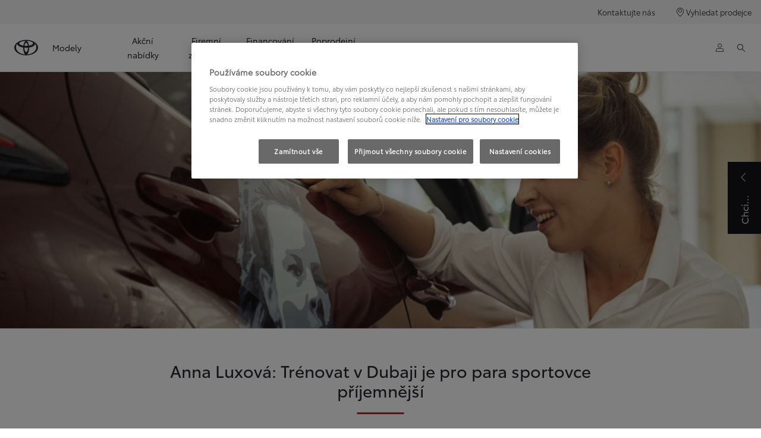

--- FILE ---
content_type: text/html;charset=utf-8
request_url: https://www.toyota.cz/objevte-toyotu/novinky/anna-luxova-trenovat-v-dubaji-je-pro-para-sportovce-prijemnejsi
body_size: 38037
content:


<!DOCTYPE HTML>
<html lang="cs" dir="ltr" data-country="cz" data-brand="toyota" class="dxp dxp-toyota">

<head>

    

    <meta charset="UTF-8"/>
    <meta name="template" content="article"/>
    <meta name="viewport" content="width=device-width, initial-scale=1"/>
    
    <meta name="format-detection" content="telephone=no"/>
    <meta name="robots" content="max-image-preview:large"/>

    <script defer="defer" type="text/javascript" src="https://rum.hlx.page/.rum/@adobe/helix-rum-js@%5E2/dist/micro.js" data-routing="evn=prod,tier=publish,ams=NV Toyota Motor Europe" integrity="" crossorigin="anonymous" data-enhancer-version="" data-enhancer-hash=""></script>
<link rel="preconnect" href="https://scene7.toyota.eu/"/>

    
        
    
        <link rel="preconnect" href="https://cdn.cookielaw.org/"/>
        
            <script type="text/javascript" src="https://cdn.cookielaw.org/consent/150fb9cc-3348-4f36-b494-5e39bd240773/OtAutoBlock.js">
            </script>
        
        <script src="https://cdn.cookielaw.org/scripttemplates/otSDKStub.js" type="text/javascript" charset="UTF-8" data-domain-script="150fb9cc-3348-4f36-b494-5e39bd240773" data-document-language="true">
        </script>
        <script type="text/javascript">
            function OptanonWrapper() { }
        </script>
    

        
    <script>
        (function(h,o,u,n,d) {
            h=h[d]=h[d]||{q:[],onReady:function(c){h.q.push(c)}}
            d=o.createElement(u);d.async=1;d.src=n
            n=o.getElementsByTagName(u)[0];n.parentNode.insertBefore(d,n)
        })(window,document,'script','https://www.datadoghq-browser-agent.com/eu1/v5/datadog-rum.js','DD_RUM')
        window.DD_RUM.onReady(function() {
            window.DD_RUM.setGlobalContextProperty('templateName','article');
            window.DD_RUM.setGlobalContextProperty('modelName','');
            window.DD_RUM.setGlobalContextProperty('sectionlv1','discover-toyota');
            window.DD_RUM.setGlobalContextProperty('category','content');
            window.DD_RUM.setGlobalContextProperty('subCategory','article');
            let botPattern = "(googlebot\/|bot|Googlebot-Mobile|Googlebot-Image|Google favicon|Mediapartners-Google|bingbot|slurp|java|wget|curl|Commons-HttpClient|Python-urllib|libwww|httpunit|nutch|phpcrawl|msnbot|jyxobot|FAST-WebCrawler|FAST Enterprise Crawler|biglotron|teoma|convera|seekbot|gigablast|exabot|ngbot|ia_archiver|GingerCrawler|webmon |httrack|webcrawler|grub.org|UsineNouvelleCrawler|antibot|netresearchserver|speedy|fluffy|bibnum.bnf|findlink|msrbot|panscient|yacybot|AISearchBot|IOI|ips-agent|tagoobot|MJ12bot|dotbot|woriobot|yanga|buzzbot|mlbot|yandexbot|purebot|Linguee Bot|Voyager|CyberPatrol|voilabot|baiduspider|citeseerxbot|spbot|twengabot|postrank|turnitinbot|scribdbot|page2rss|sitebot|linkdex|Adidxbot|blekkobot|ezooms|dotbot|Mail.RU_Bot|discobot|heritrix|findthatfile|europarchive.org|NerdByNature.Bot|sistrix crawler|ahrefsbot|Aboundex|domaincrawler|wbsearchbot|summify|ccbot|edisterbot|seznambot|ec2linkfinder|gslfbot|aihitbot|intelium_bot|facebookexternalhit|yeti|RetrevoPageAnalyzer|lb-spider|sogou|lssbot|careerbot|wotbox|wocbot|ichiro|DuckDuckBot|lssrocketcrawler|drupact|webcompanycrawler|acoonbot|openindexspider|gnam gnam spider|web-archive-net.com.bot|backlinkcrawler|coccoc|integromedb|content crawler spider|toplistbot|seokicks-robot|it2media-domain-crawler|ip-web-crawler.com|siteexplorer.info|elisabot|proximic|changedetection|blexbot|arabot|WeSEE:Search|niki-bot|CrystalSemanticsBot|rogerbot|360Spider|psbot|InterfaxScanBot|Lipperhey SEO Service|CC Metadata Scaper|g00g1e.net|GrapeshotCrawler|urlappendbot|brainobot|fr-crawler|binlar|SimpleCrawler|Livelapbot|Twitterbot|cXensebot|smtbot|bnf.fr_bot|A6-Indexer|ADmantX|Facebot|Twitterbot|OrangeBot|memorybot|AdvBot|MegaIndex|SemanticScholarBot|ltx71|nerdybot|xovibot|BUbiNG|Qwantify|archive.org_bot|Applebot|TweetmemeBot|crawler4j|findxbot|SemrushBot|yoozBot|lipperhey|y!j-asr|Domain Re-Animator Bot|AddThis|RyteBot|HeadlessChrome|PetalBot|Bytespider)";
            let regex = new RegExp(botPattern, 'i');
            let conditionalSampleRate = regex.test(navigator.userAgent) ? 0 : 100;
            window.DD_RUM.init({
                clientToken: 'pub9bae55feeee6c24994cf4632c086c0e3',
                applicationId: '9e35fd43-cf75-4492-ac53-0ec640a044c4',
                site: 'datadoghq.eu',
                service: 'toyota-czech-republic-(prod)',
                env: 'prod',
                version: '0.163.5-RELEASE',
                sessionSampleRate: conditionalSampleRate,
                sessionReplaySampleRate: 20,
                trackUserInteractions: true,
                trackResources: true,
                trackLongTasks: true,
                defaultPrivacyLevel: 'mask-user-input',
            });

            window.DD_RUM.startSessionReplayRecording();
        })
    </script>


        

    
    <script>
        //Adobe Launch Embed Code
        (function (w, d, s) {
            var j = d.createElement(s);
            j.src = '//assets.adobedtm.com/57e62086a19e/7ac6a41c0df3/launch-627342fb0250.min.js';
            var headElement = d.head || (d.currentScript && d.currentScript.parentElement);
            //if async is allowed
            j.async = true;
            if(headElement){
                headElement.append(j);
            }else{
                var f = d.getElementsByTagName(s)[0];
                f.parentNode.insertBefore(j, f);
            }
        })(window, document, 'script');
    </script>

    
    <!--Requires to be empty-->

    

    <title>Trénovat v Dubaji je pro para sportovce příjemnější | Toyota</title>

    <meta property="og:url" content="https://www.toyota.cz/objevte-toyotu/novinky/anna-luxova-trenovat-v-dubaji-je-pro-para-sportovce-prijemnejsi"/>
    <meta property="og:title" content="Trénovat v Dubaji je pro para sportovce příjemnější | Toyota"/>

    
    
        <meta property="og:description" content="Bronzovou medaili z paralympiády v Tokiu oslavila spoustou zmrzliny. A novým autem. Svoje původní Aygo atletka Anna Luxová po návratu z Japonska vyměnila za"/>
    
    
    
    <meta property="og:site_name" content="Toyota CZ"/>
    <meta name="description" content="Bronzovou medaili z paralympiády v Tokiu oslavila spoustou zmrzliny. A novým autem. Svoje původní Aygo atletka Anna Luxová po návratu z Japonska vyměnila za"/>

    
        <link rel="alternate" hreflang="cs-CZ" href="https://www.toyota.cz/objevte-toyotu/novinky/anna-luxova-trenovat-v-dubaji-je-pro-para-sportovce-prijemnejsi"/>
    

    

    
        <link rel="canonical" href="https://www.toyota.cz/objevte-toyotu/novinky/anna-luxova-trenovat-v-dubaji-je-pro-para-sportovce-prijemnejsi"/>
    

    
    <meta property="og:type" content="website"/>
    <meta property="og:locale" content="cs_CZ"/>
    <meta name="twitter:card" content="summary_large_image"/>
    
    <meta name="twitter:title" content="Trénovat v Dubaji je pro para sportovce příjemnější | Toyota"/>
    <meta name="twitter:description" content="Bronzovou medaili z paralympiády v Tokiu oslavila spoustou zmrzliny. A novým autem. Svoje původní Aygo atletka Anna Luxová po návratu z Japonska vyměnila za"/>

    
        <meta name="twitter:image" content="https://scene7.toyota.eu/is/image/toyotaeurope/400_n1_header?wid=800&amp;hei=800&amp;fit=hfit,1"/>
        <meta property="og:image" content="https://scene7.toyota.eu/is/image/toyotaeurope/400_n1_header?wid=1920&amp;hei=1080&amp;fit=hfit,1"/>
        <meta property="og:image:width" content="1920"/>
        <meta property="og:image:height" content="1080"/>
        <meta property="og:image:type" content="image/jpeg"/>
    

    

    
    
    
        <script type="application/ld+json">{
  "@context": "http://schema.org",
  "@type": "Organization",
  "name": "Toyota Česko",
  "url": "https://www.toyota.cz",
  "logo": "https://www.toyota.cz/content/dam/logos/large-logo-toyota.jpeg",
  "sameAs": [
    "https://www.youtube.com/user/toyotacz",
    "https://www.facebook.com/ToyotaCZE",
    "https://www.linkedin.com/company/toyota-ceska-republika/",
    "https://www.instagram.com/toyotaceskarepublika/"
  ],
  "contactPoint": {
    "@type": "ContactPoint",
    "email": "info@toyota.cz",
    "telephone": "+420222992992",
    "contactType": "customer support",
    "areaServed": "cz"
  }
}</script>
    


    

        <script type="application/ld+json">
            {
  "@context": "http://schema.org",
  "@type": "Article",
  "headline": "Anna Luxová: Trénovat v Dubaji je pro para sportovce příjemnější",
  "datePublished": "Wed Nov 26 16:19:28 UTC 2025",
  "author": "Toyota Česko",
  "publisher": {
    "@type": "Organization",
    "logo": "https://www.toyota.cz/content/dam/logos/large-logo-toyota.jpeg",
    "name": "Toyota Česko"
  },
  "dateModified": "Wed Nov 26 16:19:28 UTC 2025",
  "image": "https://scene7.toyota.eu/is/image/toyotaeurope/1600x900_n1_header"
}
        </script>

        

        <script type="application/ld+json">
            {
                "@context": "http://schema.org",
                "@type": "BreadcrumbList",
                "itemListElement": [{"@type":"ListItem","position":1,"name":"Toyota svět toyota novinky, zajímavosti & události","item":"https://www.toyota.cz/objevte-toyotu"},{"@type":"ListItem","position":2,"name":"Aktuality ze světa toyota| toyota life","item":"https://www.toyota.cz/objevte-toyotu/novinky"},{"@type":"ListItem","position":3,"name":"Trénovat v dubaji je pro para sportovce příjemnější | toyota","item":"https://www.toyota.cz/objevte-toyotu/novinky/anna-luxova-trenovat-v-dubaji-je-pro-para-sportovce-prijemnejsi"}]
            }
        </script>
    


    


    
     
          
     


    
    



    

    


    
    
    
        
        
        
            <link rel="stylesheet" type="text/css" href="/etc.clientlibs/dnb/clientlibs/clientlib-toyota.min.1276ebadae393a7feda11efccabc4bcd.css"/>
        
    
        
        
        
    
        
        
        
            <link rel="stylesheet" type="text/css" href="/etc.clientlibs/dxp/clientlibs/clientlib-toyota.min.ab48ec56713fd01f9a2709e9a8c87c86.css"/>
        
    
        
        
        
            <link rel="stylesheet" type="text/css" href="/etc.clientlibs/qt/clientlibs/clientlib-toyota.min.968d52237156ad3d46cce9e7fd450425.css"/>
        
    
        
        
        
            <link rel="stylesheet" type="text/css" href="/etc.clientlibs/retailers/clientlibs/clientlib-toyota.min.e2d2c0e306f08a64cf31bd27409008b4.css"/>
        
    
    <!-- DXP-11832 temp return to old functionality - permanent fix to be added-->
    
    
<script src="/etc.clientlibs/clientlibs/granite/jquery.min.3e24d4d067ac58228b5004abb50344ef.js"></script>
<script src="/etc.clientlibs/clientlibs/granite/utils.min.899004cc02c33efc1f6694b1aee587fd.js"></script>



    <script data-ot-ignore src="/var/dxp/scripts/requirees.js?version=1027"></script>

    

    
    <link rel="apple-touch-icon" sizes="180x180" href="/etc.clientlibs/dxp-frontend-core/clientlibs/clientlib-toyota/resources/images/favicons/apple-touch-icon.png"/>
    <link rel="icon" type="image/png" sizes="32x32" href="/etc.clientlibs/dxp-frontend-core/clientlibs/clientlib-toyota/resources/images/favicons/favicon-32x32.png"/>
    <link rel="icon" type="image/png" sizes="16x16" href="/etc.clientlibs/dxp-frontend-core/clientlibs/clientlib-toyota/resources/images/favicons/favicon-16x16.png"/>
    <link rel="mask-icon" href="/etc.clientlibs/dxp-frontend-core/clientlibs/clientlib-toyota/resources/images/favicons/safari-pinned-tab.svg" color="#5bbad5"/>
    <meta name="msapplication-TileColor" content="#da532c"/>
    <meta name="theme-color" content="#ffffff"/>

    

    
        
            <link rel="preload" href="https://scene7.toyota.eu/is/image/toyotaeurope/1600x900_n1_header" as="image" imagesrcset="https://scene7.toyota.eu/is/image/toyotaeurope/1600x900_n1_header?qlt=80&amp;wid=1280&amp;fit=fit,1&amp;ts=20473 400w, https://scene7.toyota.eu/is/image/toyotaeurope/1600x900_n1_header?qlt=80&amp;wid=1280&amp;fit=fit,1&amp;ts=20473 800w, https://scene7.toyota.eu/is/image/toyotaeurope/1600x900_n1_header?qlt=80&amp;wid=1600&amp;fit=fit,1&amp;ts=20473 1600w" imagesizes="50vw"/>
        
    

    

    
        <script>
            if (!window.dxp) { window.dxp = {}; }
            if (!window.dxp.settings) { window.dxp.settings = {}; }
            window.dxp = {"settings":{"mapsUseMapboxSBS":"true","ssoRecaptchaKey":"6LcIX-MfAAAAAE522Esji4SIFAM1l_mKlReE5l1t","osbHCaptchaKey":"e1907470-bb1a-4c18-8e50-20964bb02170","c2GatewayBaseUrl":"https://c1-apigateway-p1-uc.toyota-europe.com","t1ClientEncapsulatedStylesUrl":"https://cp-common.toyota-europe.com/cp-client/styles/T1-style-extended-encapsulated.css","ssoBaseUrl":"https://cp-toyota.toyota-europe.com/cp-toyota-sso","cpServices":"https://cp-services.toyota-europe.com","mapboxToken":"pk.eyJ1IjoidG95b3RhbW90b3JldXJvcGUtd2ViIiwiYSI6ImNrMnlwZXhxYzA5bzQzY29tZW1mM3k2c2MifQ.OFeUyBuJr_jRjNiTB-F3DA","t1LegacyCssPath":"/cp-client/styles/T1-style-extended-encapsulated.css","cpCartItems":"/api/users/{uuid}/cart","otWhitelisted":"clientlibs/|/libs/dam/|/dxp-webcarconfig.toyota-europe.com/js/|/cp-toyota-sso/|/var/dxp/scripts/libs/react","ssoUseMicroService":"true","portalBaseUrl":"https://cp-toyota.toyota-europe.com","aceMigrationCpB2cAggrPrevHost":"cpb2csp.toyota-europe.com","losHost":"https://weblos.toyota-europe.com/","aemSchemaBaseUrl":"https://cp-common.toyota-europe.com","enableP":"true","c1SupraBaseUrl":"","osbB2cAggrHost":"https://osb-b2c-aggregator.toyota-europe.com","customerPortal":"/customer/portal","orBaseUrl":"https://d3uadybk7v8gu7.cloudfront.net","osbBaseUrl":"https://d1ljsy1hgbcg4x.cloudfront.net/b2c-ui","cpVehicleItems":"/vehicle/user/{uuid}/vehicles?services=uio&legacy=true","otpEnabled":"true","t1LegacyFrontendBaseUrl":"https://cp-common.toyota-europe.com","aceMigrationOsbB2cAggrHost":"https://osb-b2c-aggregator.toyota-europe.com","disableRecaptcha":"false","lastModified":"2025-12-05T08:47:36.043Z","cpB2cAggrHost":"cpb2cs.toyota-europe.com","ssoEnableSocialLogin":"false","ssoServiceUrl":"https://ssoms.toyota-europe.com","dDotDnaApi":"https://kong-proxy-aws.toyota-europe.com/dxp/forms/ddotdna","cpShoppingCartUrl":"/tme#/my-toyota/eStore/cart","enablePubhubForOwnerManuals":"true","downloadPdfBrochure":"/bin/api/dxp/pdf?tyCode=:configCode&country=:country&language=:language","commonPortalBaseUrl":"https://cp-common.toyota-europe.com","cpUseMenuBuilderNav":"true","osbReCaptchaKey":"6LfzhjwUAAAAAMOHd0UU-ZNd45ssbeb9tRyxRu9e","ssoHCaptchaKey":"8cc6c238-eb36-49ae-9b10-f23446521f52","cpOrBaseUrl":"https://d3uadybk7v8gu7.cloudfront.net/customerportal/","ssoRecaptchaKeyInvisible":"6Lcf9hYlAAAAABCh8FWEjoo27nsquoGFC-zI05Kr","enabledExitGuardTemplates":"build,","cpIsNewDashBoardEnabled":"true","cpUseDashboardSavedCars":"true","osbTridionBaseUrl":"https://dcoaaeoxsqbgx.cloudfront.net","useDealerfinderV2":"true","cpAppIDApple":"1020262732","cpB2cAggrHostdealerGoogleAPIKey":"","c1ImagesHost":"//img-optimize.toyota-europe.com/","otpHost":"https://cp-otp.toyota-europe.com","cpCommonUrl":"https://cp-common.toyota-europe.com","aceMigrationCpB2cAggrHost":"cpb2cs.toyota-europe.com","c1GatewayBaseUrl":"https://c1-apigateway-p1.toyota-europe.com","ssoAutoRedirectCustomerPortalExceptions":"/online-service-booking;/recall;/online-service-appointment","captchaType":"hcaptcha","cpBaseUrl":"https://d21f9zpntjvs3z.cloudfront.net","crossOriginScripttagExclusions":"toyota-europe.com|cloudfront.net|toyota-fs.com|toyota.finance.makolab.com","osbB2bAggrHost":"https://osb-b2b-aggregator.toyota-europe.com","dealerfinderDefaultHash":"#/publish/my_toyota_my_dealers/dealercount=11/initial-dealer-tiles-count=45/show-not-matching-services=false/isdynamicmap=true/isdealerrating=false/is-prefill-preferred-dealer=false/tiles-layout=xl/search-layout=inline/distance-unit=km/show-results-on-page-load=true","ssoRedesignBaseUrl":"https://cp-common.toyota-europe.com/cp-ui-sso","aceMigrationOsbB2bAggrHost":"https://osb-b2b-aggregator.toyota-europe.com","orFiltersResultPage":"/new-cars","showPrice":"true","recallCheckerUrl":"/owners/maintenance-services/recall","cpAppIDAndroid":"com.touaregs.toyota","aceKongBaseUrl":"https://kong-proxy-intranet.toyota-europe.com/","useI18nFallback":"false","brand":"toyota","cardbImageHost":"//t1-carassets.toyota-europe.com/","CCISServer":"//images.toyota-europe.com","CCISHost":"//images.toyota-europe.com/cz","checkoutFinanceEsalesHost":"https://amd.esales.toyota-fs.com","environment":"production","isFragment":"false","isProduction":"true","loadSaveHost":"//ccsave.toyota-europe.com/config","loadSaveServer":"//ccsave.toyota-europe.com/","carconfigUrlWebsite":"","country":"cz","fullCountry":"czech-republic","currencyCode":"CZK","dealer":{"mapBoxToken":"pk.eyJ1IjoidG95b3RhbW90b3JldXJvcGUtd2ViIiwiYSI6ImNrNmtpY2R1YTA0YW8zb2xzMzNkaDNxaTMifQ.LHbDy1LeUYXAgS7FJG-VOQ","dealerApi":"https://kong-proxy-intranet.toyota-europe.com/dxp/dealers/api/","alternativeCountry":"","enableApproximate":true,"distanceUnit":"km","extraCountries":"","hideDealerNumbers":false,"hideServicesDealerfinder":false,"limitSearchDistance":"60","searchResultCount":10,"showCountryPolygons":true,"showMyLocationPin":true,"findDealerLabel":"Prodejní a servisní místa","searchPlaceholderLabel":"Vyhledávání","searchByLocationLabel":"Vyhledat podle místa","searchByDealerName":"Vyhledat podle názvu","useMyCurrentLocationLabel":"Použít moji aktuální polohu","filterLabel":"Filtrovat","updateLabel":"Obnovit","retailerInformationLabel":"Informace o prodejci","servicesAndOpeningHoursLabel":"OTEVÍRACÍ DOBA","getDirectionsLabel":"Pokyny na cestu","saveToMyToyotaLabel":"Uložit do Moje Toyota","selectDealerLabel":"Vybrat prodejce","showMoreLabel":"Více","moreInformationLabel":"Více informací","lessInformationLabel":"Méně informací","retailerDoesNotAcceptOnlineBookingLabel":"Prodejce nepřijímá online rezervace","telLabel":"Telefon","faxLabel":"Fax","whatsappLabel":"WhatsApp","noLocationsFoundMessage":"Nebyly nalezeny žádné lokality","noDealerFoundMessage":"Nebyl nalezen žádný prodejce","searchKeywordTooShortMessage":"Příliš krátké klíčové slovo"},"flexibility":null,"ecoLabelpopup":{},"legalbanner":{"title":"Short disclaimer","image":{}},"T1ImagesServer":"https://img-optimize.toyota-europe.com/","kongBaseUrl":"https://kong-proxy-intranet.toyota-europe.com/"},"config":{},"labels":{"disclaimerNedc":"NEDC disclaimer","uscNonApproved":"Non-approved","readLess":"Číst méně","ariaSliderMaxValue":"max value: {value}","uscManufacturerWarrantyValidUntil":"Valid until: {value}","uscManufacturerWarrantyKmLimit":"KM Limit: {value}","disclaimerWLTP":"Údaje o spotřebě pohonných hmot a o emisích CO<sub>2</sub> odpovídají závěrům měření dle příslušných směrnic a nařízení EU nebo předpisů EHK pro vozidla s evropskou specifikací. Spotřeba paliva a hodnoty CO<sub>2</sub> se mohou u vašeho vozidla odlišovat od tohoto měření. Způsob jízdy a další faktory (jako např. klimatické podmínky, rychlostní profil, stav vozovky, dopravní provoz, stav vozidla, osobnost řidiče, instalovaná výbava, použité pneumatiky, zatížení či počet přepravovaných cestujících) ovlivňují spotřebu paliva a produkované emise CO<sub>2</sub>.","uscPrivatelySold":"Privately sold","multipleEngineOptions":"Více možností motoru","ariaSliderMaxValueTitleLabel":"Slider {value} maximum","edit":"upravit","uscApproved":"Approved","dualCurrencyDisclaimer":"Dual currency rate: {value}","viewAll":"zobrazit vše","hybrid":"HYBRID","petrol":"Petrol","genericOrErrorTitle":"Jejda, něco se nezdařilo a váš požadavek nebylo možné zpracovat.","tyreInfoTrue":"k dispozici","forms.searchNoResults":"Žádné výsledky hledání","validFromUntilDate":"Platnost od do","ariaSliderMinValueTitleLabel":"Slider {value} minimum","validFromDate":"Platnost k(e)","lastModified":"2024-12-20T11:47:16.194Z","uscManufacturerWarrantyNone":"None","disclaimerNEDC":"Právní doložka k metodice NEDC","hybridAvailable":"TAKÉ HYBRID","diesel":"Diesel","submit":"Odeslat","uscUsedCashPriceFormat":"%s","ariaToggleEtaTooltip":"Toggle ETA Tooltip","uscManufacturerWarrantyExpired":"Expired","mildHybrid":"Mild hybrid","genericOrErrorSubtitle":"Snažíme se tento problém co nejrychleji vyřešit. Aktualizujte stránku, nebo to zkuste později.","readMore":"Další informace","disclaimerCorrelatedNedc":"CorrelatedNEDC disclaimer","ariaSliderMinValue":"min value: {value}","close":"Zavřít","uscManufacturerWarrantyUnspecified":"Unspecified","Enter Dealer":"","tyreInfoFalse":"není k dispozici","fuelCell":"Hydrogen Electric","uscCashPriceFormat":"%s","more":"další","electric":"Electric","selectOff":"vyp.","uscSpecLabelYes":"Yes","uscExclVatCashPriceFormat":"%s ex.&nbsp;VAT","uscSpecLabelNo":"No","disclaimerCorrelatedNEDC":"Právní doložka ke korelovaným hodnotám NEDC","plugin":"Plug-In Hybrid","printPrintedOn":"Vytištěno","disclaimerWltp":"Údaje o spotřebě pohonných hmot a o emisích CO<sub>2</sub> odpovídají závěrům měření dle příslušných směrnic a nařízení EU nebo předpisů EHK pro vozidla s evropskou specifikací. Spotřeba paliva a hodnoty CO<sub>2</sub> se mohou u vašeho vozidla odlišovat od tohoto měření. Způsob jízdy a další faktory (jako např. klimatické podmínky, rychlostní profil, stav vozovky, dopravní provoz, stav vozidla, osobnost řidiče, instalovaná výbava, použité pneumatiky, zatížení či počet přepravovaných cestujících) ovlivňují spotřebu paliva a produkované emise CO<sub>2</sub>.","uscStockCashPriceFormat":"%s","selectOn":"zap.","dimensions":"Dimensions"}};
            window.dxp.settings.culture = {"name":"cs-CZ","englishName":"Czech","nativeName":"čeština","language":"cs","numberFormat":{"NaN":"Není číslo","negativeInfinity":"-nekonečno","positiveInfinity":"+nekonečno","percent":{"pattern":["-n%","n%"],".":",",",":" "},"currency":{"pattern":["-n $","n $"],"decimals":0,"symbol":"Kč","iso":"CZX",".":",",",":" "},".":",",",":" "},"calendars":{"standard":{"/":".","firstDay":1,"days":{"names":["neděle","pondělí","úterý","středa","čtvrtek","pátek","sobota"],"namesAbbr":["ne","po","út","st","čt","pá","so"],"namesShort":["ne","po","út","st","čt","pá","so"]},"months":{"names":["leden","únor","březen","duben","květen","červen","červenec","srpen","září","říjen","listopad","prosinec",""],"namesAbbr":["1","2","3","4","5","6","7","8","9","10","11","12",""]},"monthsGenitive":{"names":["ledna","února","března","dubna","května","června","července","srpna","září","října","listopadu","prosince",""],"namesAbbr":["1","2","3","4","5","6","7","8","9","10","11","12",""]},"AM":["dop.","dop.","DOP."],"PM":["odp.","odp.","ODP."],"eras":[{"name":"n. l.","start":null,"offset":0}],"patterns":{"d":"d.M.yyyy","D":"d. MMMM yyyy","t":"H:mm","T":"H:mm:ss","f":"d. MMMM yyyy H:mm","F":"d. MMMM yyyy H:mm:ss","M":"dd MMMM","Y":"MMMM yyyy"}}}};
            window.dxp.settings.language = "cs";
            window.dxp.settings.country = "cz";
            window.dxp.settings.brand = "toyota";
            window.dxp.settings.forms = {};

            if (!window.T1) { window.T1 = {}; }
            window.T1.settings = window.dxp.settings;
            window.T1.labels = window.dxp.labels;
            if ("true" !== "true") {
                window.L1 = window.T1;
            }
        </script>
    

    

    
        <script data-ot-ignore type="text/javascript" crossorigin="anonymous" src="/etc.clientlibs/dxp/clientlibs/clientlib-dependencies.min.961844e05a76c364a0525b0f52801cc9.js"></script>
    

    
        <style>
            /* Styles for Toyota Life icon  */

#socialMediaChannels .cmp-socialfollow__channels.vertical-space {
  align-items: flex-start;
}

.toyota-life__link {
  display: grid;
  grid-template-columns: 1fr;
  grid-template-rows: 1fr;
}

.toyota-life__icon {
  grid-column: 1 / 1;
  grid-row: 1 / 1;
  max-width: 26px;
  max-height: 27px;
}

.toyota-life__icon--black {
  opacity: 1;
}

.toyota-life__icon--white {
  opacity: 0;
}

.toyota-life__link:hover .toyota-life__icon--black {
  opacity: 0;
}

.toyota-life__link:hover .toyota-life__icon--white {
  opacity: 1;
}

@media (hover: hover) and (pointer: fine) and (hover: hover) and (pointer: fine) {
  .toyota-life__link:focus-visible {
    outline: #0072f0 0.2rem solid;
    outline-offset: 0.2rem;
  }
}

        </style>
    

    

    
        
            <script type="text/javascript" src="//cdn.evgnet.com/beacon/toyotamotoreur/tce_cz_prod/scripts/evergage.min.js"></script>
        
    

    
        
  

<style>
    microfrontend-error {
        display: flex;
    }
</style>

<style id="microfrontend-error-style">
    .error-banner {
        border: 1px solid #f5d0d0;
        background: linear-gradient(to right, #fff5f5, #fff7f7);
        border-radius: 8px;
        padding: 20px 20px 3px;
        margin: 20px 0;
        width: 100%;
        max-width: 100%;
        overflow: hidden;
        box-shadow: 0 2px 4px rgba(0, 0, 0, 0.05);
        text-align: left;
    }

    .error-banner button {
        all: unset;
    }

    .error-header {
        display: flex;
        align-items: flex-start;
        justify-content: space-between;
        gap: 12px;
        margin-bottom: 12px;
    }

    .error-icon-container {
        display: flex;
        flex-grow: 1;
        justify-content: center;
        align-items: center;
        gap: 12px;
    }

    .error-icon {
        color: #e53e3e;
        margin-top: 2px;
        flex-shrink: 0;
    }

    .error-title {
        flex-grow: 1;
        color: #c53030;
        font-weight: 600;
        font-size: 22px;
        margin: 0;
        line-height: 1.2;
    }

    .technical-title {
        display: block;
        color: #c53030;
        font-size: 14px;
        font-family: monospace;
        margin: 6px 0 8px 0;
        padding: 4px 8px;
        padding-left: 32px;
    }

    .error-subtitle {
        color: #c53030;
        font-size: 14px;
        font-weight: 500;
        margin: 8px 0 4px 0;
    }

    .error-description {
        color: #c53030;
        font-size: 14px;
        line-height: 1.5;
        margin: 12px 0;
        padding-left: 32px;
    }

    .error-metadata {
        margin-top: 8px;
        padding-left: 32px;
    }

    .metadata-title {
        font-size: 12px;
        text-transform: uppercase;
        letter-spacing: 0.05em;
        color: #c53030;
        font-weight: 500;
        margin-bottom: 8px;
    }

    .metadata-content {
        background-color: rgba(254, 215, 215, 0.8);
        padding: 12px;
        border-radius: 6px;
        font-family: monospace;
        font-size: 12px;
        overflow-x: auto;
        border: 1px solid rgba(254, 178, 178, 0.8);
    }

    .metadata-item {
        display: flex;
        margin-bottom: 6px;
    }

    .metadata-item:last-child {
        margin-bottom: 0;
    }

    .metadata-key {
        font-weight: 600;
        min-width: 120px;
        color: #c53030;
    }

    .metadata-value {
        color: #742a2a;
    }

    .stacktrace-content {
        white-space: pre;
        color: #742a2a;
    }

    .backoffice-caption {
        margin-top: 3px;
        font-size: 12px;
        color: #718096;
        font-style: italic;
        padding-top: 8px;
        display: flex;
        align-items: center;
        justify-content: center;
    }

    .error-banner .toggle-details {
        font-style: italic;
        font-size: 12px;
        color: #742a2a;
        text-decoration: underline;
        cursor: pointer;
    }

    .backoffice-badge {
        padding: 2px 8px;
        border-radius: 9999px;
        font-size: 10px;
        text-transform: uppercase;
        letter-spacing: 0.1em;
        font-weight: 500;
    }

    .collapsible {
        transition: max-height 500ms ease-in-out;
        max-height: 0px;
        overflow: hidden;
    }

    .collapsible.open {
        max-height: fit-content;
    }
</style>
<script>

    const sheet = new CSSStyleSheet();
    const styleScript = document.querySelector("#microfrontend-error-style");
    sheet.replaceSync(styleScript.innerHTML);
    styleScript.remove();

    class MicrofrontendError extends HTMLElement {
        static get observedAttributes() {
            return ['title', 'description', 'technical-title', 'metadata', 'default-open'];
        }

        constructor() {
            super();
            const shadowRoot = this.attachShadow({ mode: 'open' });
            shadowRoot.adoptedStyleSheets.push(sheet);
        }

        connectedCallback() {
            this.getAttribute('default-open') === 'true' ? this.open = true : this.open = false;
            this.render();
        }

        attributeChangedCallback(name, oldValue, newValue) {
            this.render();
        }

        getMetadataHtml() {
            try {
                const metadata = JSON.parse(this.getAttribute('metadata') ?? '{}');

                if (Object.keys(metadata).length === 0) {
                    return '';
                }

                return Object.entries(metadata).map(([key, value], index) => {
                    const isNotLast = index !== Object.entries(metadata).length - 1;

                    return `<div class="metadata-item" style="margin-bottom: ${isNotLast ? '6px' : '0px'}">
                        <span class="metadata-key">${key}:</span>
                        <span class="metadata-value">${value}</span>
                    </div>`;
                }).join("");
            } catch (e) {
                console.debug("Unable to parse metadata", e);
                return '';
            }
        }

        getDescriptionHtml() {
            const description = this.getAttribute('description');

            return description ? "<div class=\"error-description\">" + description.replaceAll('\\n', "<br>") + "</div>" : "";
        }

        getTechnicalTitleHtml() {
            const technicalTitle = this.getAttribute('technical-title');

            if (!technicalTitle) {
                return '';
            }

            return `<div class="technical-title">Error: ` + technicalTitle + `</div>`;
        }

        render() {
            const title = this.getAttribute('title') || "Undefined title";
            const metadata = this.getMetadataHtml();
            const stacktrace = this.getAttribute("stacktrace");

            this.shadowRoot.innerHTML = `
                <div class="error-banner">
                    <div class="error-header">
                        <div class="error-icon-container">
                            <svg class="error-icon" xmlns="http://www.w3.org/2000/svg" width="24" height="24" viewBox="0 0 24 24" fill="none" stroke="currentColor" stroke-width="2" stroke-linecap="round" stroke-linejoin="round"><circle cx="12" cy="12" r="10"/><line x1="12" x2="12" y1="8" y2="12"/><line x1="12" x2="12.01" y1="16" y2="16"/></svg>
                            <h4 class="error-title">${title}</h4>
                            <button class="toggle-details">Toggle details</button>
                        </div>
                    </div>
                    <div class="collapsible ${this.open ? ' open' : ''}">`
                        + this.getTechnicalTitleHtml()
                        + this.getDescriptionHtml()
                         + (metadata ? `<div class="error-metadata">
                             <div class="metadata-title">Error Metadata</div>
                             <div class="metadata-content">` + metadata + "</div>"+
                        "</div>" : "")
                        + (stacktrace ? `<div class="error-metadata">
                              <div class="metadata-title">Stack Trace</div>
                              <div class="metadata-content stacktrace-content">`
                                + stacktrace.replaceAll('\\n', "<br>")
                              +`\n&lt;hidden stacktrace&gt;</div>
                            </div>` : '')
                    + `</div>
                    <div class="backoffice-caption">
                    <span class="backoffice-badge">this will only be showed in author mode, end user won't see this error</span>
                </div>
            </div>`;


            this.shadowRoot.querySelector("button.toggle-details").addEventListener("click", this.toggle.bind(this));
        }

        toggle() {
            this.open = !this.open;
            const collapsible = this.shadowRoot.querySelector(".collapsible");

            if (this.open) {
                if (!collapsible.className.includes("open")) {
                    collapsible.className += " open";
                }
            } else {
                collapsible.className = collapsible.className.split(/\s+/).filter(cls => cls !== 'open').join(" ");
            }
        }
    }

    customElements.define('microfrontend-error', MicrofrontendError);

</script>


  
  

    

</head>

<body class="article page basicpage">
    



<div class="cmp-btn btn-primary skip-to-main-content">
  
  

    
    
        
            <a data-gt-label="Přejít na hlavní obsah" class="btn-text skip-to-main-content-link  " href="#Přejít-na-hlavní-obsah" target="_self" data-gt-componentname="button" data-gt-componentgroup="content" data-gt-name="ctaevent" aria-label="">
                <span class="btn-text l-cta-text">Přejít na hlavní obsah
                    
                </span>
                
                
                
    

                
    <span class="sr-only"> (Press Enter)</span>

            </a>
        
        
    
    
    

    

</div>

    
    

    

        
    
        <!-- Tagging data layer object -->
        <script>
            window.tngaDataLayer = {};
            window.tngaDataLayer.page = {"sectionlv1":"discover-toyota","sectionlv2":"novinky","sectionlv3":"anna-luxova-trenovat-v-dubaji-je-pro-para-sportovce-prijemnejsi","language":"cs","category":"content","subCategory":"article"};
            window.tngaDataLayer.page.versions = {"aem-release": "0.163.5-RELEASE"};
            window.tngaDataLayer.product = [{}];
            window.tngaDataLayer.dsmMetadata = {};
            var userProfile = localStorage["com.toyota.tme.user.customerProfile"];
            window.tngaDataLayer.userinfo = {"status": "loggedoff"};
            if(userProfile){
                window.tngaDataLayer.userinfo = {
                    "status": "loggedin",
                    "userId": (JSON.parse(userProfile) || {}).uuid
                };
            }
        </script>
    

        
    
    <!-- Google Tag Manager -->
    <script>(function (w, d, s, l, i) {
            w[l] = w[l] || [];
            w[l].push({
                'gtm.start':
                    new Date().getTime(), event: 'gtm.js'
            });
            var f = d.getElementsByTagName(s)[0],
                j = d.createElement(s), dl = l != 'dataLayer' ? '&l=' + l : '';
            j.async = true;
            j.src =
                'https://www.googletagmanager.com/gtm.js?id=' + i + dl;
            f.parentNode.insertBefore(j, f);
        })(window, document, 'script', 'dataLayer', 'GTM-M888SFJ');</script>
    <!-- End Google Tag Manager -->
    

    


    
    
        


    <header class="header dxp-header position-fixed bg-white w-100">
        

    
        <nav id="cmp-preferred-retailer-navigation" class="cmp-preferred-retailer-navigation js-preferred-retailer-navigation cmp-preferred-dealer-navigation js-preferred-dealer-navigation
              " aria-label="retailer navigation">
            <ul class="cmp-preferred-retailer-navigation__items">
                <li class="cmp-preferred-retailer-navigation__item">
                    <a class="cmp-preferred-retailer-navigation__link" target="_self" data-gt-name="navevent" data-gt-componentname="preferred-retailer-navigation" data-gt-componentgroup="header" data-gt-action="click-navigation" data-gt-label="internal-link" href="https://www.toyota.cz/kontakt">
                        
                        Kontaktujte nás
                        
                    </a>
                </li>
            
                <li class="cmp-preferred-retailer-navigation__item">
                    <a class="cmp-preferred-retailer-navigation__link" target="_self" data-gt-name="navevent" data-gt-componentname="preferred-retailer-navigation" data-gt-componentgroup="header" data-gt-action="click-navigation" data-gt-label="internal-link" href="#/publish/my_toyota_my_dealers">
                        
                            <em class="dxp-icon icon-Find_Dealer-small" aria-hidden="true"></em>
                        
                        Vyhledat prodejce
                        
                    </a>
                </li>
            </ul>
            <div class="cmp-preferred-retailer-navigation__item-retailer d-none">
                
                <a class="cmp-preferred-retailer-navigation__link cmp-preferred-retailer-navigation__link--button js-preferred-retailer-navigation-button" href="#" data-gt-name="navevent" data-gt-componentname="preferred-retailer-navigation" data-gt-componentgroup="header" data-gt-action="click-navigation" data-gt-label="preferred-dealer">
                    <em class="cmp-preferred-retailer-navigation__link--button--icon js-icon" aria-hidden="true"></em>
                    <span class="cmp-preferred-retailer-navigation__link--button--label js-label">Dealer Name</span>
                </a>
            </div>
        </nav>
    

    


        
            
            
            


    


<nav role="navigation" id="cmp-top-navigation" aria-label="Navigace" class="primary-navigation container-fluid d-flex justify-content-xl-between align-items-center w-100 has-second-logo" data-gt-name="navevent" data-gt-componentGroup="header" data-gt-componentName="primary-navigation">
    <div class="primary-navigation__left-hand align-items-center d-flex px-0">
        <div class="brand-logo-wrapper align-items-center d-flex mr-4 hide-when-mobile-menu-opened">
            <a href="https://www.toyota.cz" aria-label="Zpět na domovskou stránku" class="brand-logo" data-gt-action="click-logo" data-gt-label="https://www.toyota.cz">
            </a>
        </div>
        <div class="primary-navigation__mobile-header d-none justify-content-between search position-fixed w-100 bg-white">
            <div class="selected-menu js-selected-mobile-menu d-xl-none align-items-center">
                <button class="primary-navigation__mobile-header__back-menu js-selected-menu-back-btn" data-gt-action="click-back" data-gt-label="level2">
                        <i aria-hidden="true" class="dxp-icon icon-Chevron_Left-small"></i>
                        <span class="sr-only">Kliknutím se vrátíte do předchozí nabídky</span>
                </button>
                <span class="js-selected-item"></span>
            </div>
            <div class="primary-navigation__mobile-header__search-wrapper">
                

<div class="cmp-searchicon cmp-searchicon-v2">
    <button type="button" class="cmp-searchicon-search cmp-btn l-listItem-text d-flex align-items-center" aria-label="Hledat" aria-controls="searchOverlayId" aria-haspopup="dialog" aria-expanded="false">
        <i aria-hidden="true" class="m-0 dxp-icon icon-Search-small"></i>
    </button>
    <div class="d-none cmp-searchicon-overlay position-fixed" data-test-id="searchOverLayer" aria-label="Vyhledávací dialog" role="dialog" aria-modal="true" aria-hidden="true">
        
    

    <div>
        <div class="cmp-searchicon-container cmp-searchicon-container-v2 d-flex col-12 " data-is-rtl="false">
            <div class="row brand-logo mx-4 d-none d-lg-block mt-4"></div>
            <div class="col-6 d-none d-lg-inline-block"></div>
            <div class="row flex-grow-1 d-flex flex-column">
                <div class="d-flex">
                    <div class="search-box-container">
                        <div class="search-box" role="search">
                            
                            <button type="button" class="cmp-search-input-search-icon">
                                <i aria-hidden="true" class="dxp-icon icon-Search-small"></i>
                                <span class="sr-only">
                                    Click to search
                                </span>
                            </button>
                            <input id="search-input-primarynavigation_c721bd4a-dee8-4a1d-bebf-a1164cc7fb5a" class="cmp-search-input l-sub-micro-text" type="search" placeholder="Zadejte hledaný text" aria-label="Hledat" role="searchbox"/>
                            <label class="sr-only" for="search-input-primarynavigation_c721bd4a-dee8-4a1d-bebf-a1164cc7fb5a">
                                Zadejte hledaný text
                            </label>

                            <button type="reset" class="cmp-control control-reset invisible">
                                <i aria-hidden="true" class="dxp-icon icon-Close-small"></i>
                                <span class="sr-only">
                                    Clear search phrase
                                </span>
                            </button>
                        </div>
                    </div>

                    <button class="search-button col-auto align-self-center align-items-center px-4">
                        
                        <span class="cmp-searchicon-cancel t-milli-text">
                          Zrušit
                        </span>
                    </button>
                </div>
                

                <div class="search-results d-none mt-4" data-test-id="searchSuggestion" role="listbox" data-search-results-page="https://www.toyota.cz/search-results" data-root="/content/toyota/czech-republic/cs/discover-toyota/novinky/anna-luxova-trenovat-v-dubaji-je-pro-para-sportovce-prijemnejsi">
                </div>
            </div>
        </div>
    </div>

    </div>
</div>
            </div>
            <button class="js-toggle-mobile-menu js-close-mobile-menu primary-navigation__mobile-header__close-menu primary-navigation__icon--left" data-gt-action="close-menu" data-gt-label="$navigationLevel">
                <i aria-hidden class="dxp-icon icon-Close-small"></i>
                <span class="sr-only">Zavřít mobilní menu</span>
            </button>

        </div>
        <div class="primary-navigation__first-level d-flex flex-column flex-grow-1 justify-content-between">
            <ul class="primary-navigation__first-level__links list-unstyled mb-0 p-0 d-none d-xl-flex ">
                <li class="primarynavigationitem primary-navigation__dxp-mega-menu">
                    


    


<button data-gt-action="click-navigation" data-gt-label="level1:Modely" class="main-nav-link l-listItem-text d-flex justify-content-between align-items-center position-relative js-has-children" aria-label="Kliknutím sem rozbalíte související položku" aria-haspopup aria-controls="62517b55-881f-4cb8-acbd-af4fff5aea12" aria-expanded="false">
    <span>Modely</span>
    <i aria-hidden class="dxp-icon d-xl-none icon-chevron-mobile icon-Chevron_Right-small">
    </i>
</button>

<div id="62517b55-881f-4cb8-acbd-af4fff5aea12" aria-hidden="true" tabindex="-1" class="primary-navigation__second-level position-fixed d-xl-none w-100 bg-white">
    <div data-react-component="megaMenu" data-react-props="{&#34;megaMenuPath&#34;:&#34;/bin/api/dxp/megamenu.toyota.czech-republic.cs.L2NvbnRlbnQvdG95b3RhL2N6ZWNoLXJlcHVibGljL2NzL2hlYWRlci1hbmQtZm9vdGVyLXYy.json&#34;,&#34;dictionary&#34;:{&#34;all&#34;:&#34;Vše&#34;,&#34;megaMenuA11yRadioGroupCarTypesLabel&#34;:&#34;megaMenuA11yRadioGroupCarTypesLabel&#34;,&#34;buyOnline&#34;:&#34;Objednat online&#34;,&#34;availableToBuyOnline&#34;:&#34;Lze objednat online&#34;,&#34;totalPrice&#34;:&#34;Celková cena&#34;,&#34;navigationA11ySelectFilter&#34;:&#34;Výběr filtru navigace&#34;,&#34;opensInNewWindow&#34;:&#34;Opens in new window&#34;,&#34;electric&#34;:&#34;Elektrický&#34;,&#34;allElectric&#34;:&#34;Plně elektrické&#34;,&#34;licenseFee&#34;:&#34;Licenční poplatek&#34;,&#34;orLease&#34;:&#34;nebo leasing&#34;,&#34;hideFinanceTooltip&#34;:false,&#34;a11yGoTo&#34;:&#34;Přejít na &#34;,&#34;legalText&#34;:&#34;Právní text&#34;,&#34;hybrid&#34;:&#34;Hybrid&#34;,&#34;legalbanner&#34;:{&#34;title&#34;:&#34;Short disclaimer&#34;},&#34;month&#34;:&#34;Měsíc&#34;,&#34;a11yReadMoreAbout&#34;:&#34;Více o&#34;,&#34;preOrder&#34;:&#34;Předobjednávka&#34;,&#34;from&#34;:&#34;Od&#34;,&#34;chooseYourCategory&#34;:&#34;Vyberte kategorii&#34;,&#34;closeMobileMenu&#34;:&#34;Zavřít mobilní menu&#34;}}">
        <div class="skeleton-container">
            <div class="mega-menu-skeleton menu-content">
                <div class="mega-menu-skeleton__filters skeleton-item"></div>
                <div class="mega-menu-skeleton__div d-flex flex-column flex-xl-row">
                    <div class="mega-menu-skeleton__car-list cards skeleton-item"></div>
                    <div class="mega-menu-skeleton__promoted-section promoted skeleton-item"></div>
                </div>
            </div>
        </div>
        <div class="megaMenu-links">
            <div class="dxp-mega-menu__car-list">
                <a class="dxp-mega-menu__card dxp-mega-menu__card-promo position-relative" data-gt-componentname="primary-navigation" data-gt-componentgroup="header" data-gt-name="navevent" data-gt-action="click-promo-card" data-gt-label="Aygo X" href="https://www.toyota.cz/nova-auta/aygo-x">Aygo X</a>
            
                <a class="dxp-mega-menu__card dxp-mega-menu__card-promo position-relative" data-gt-componentname="primary-navigation" data-gt-componentgroup="header" data-gt-name="navevent" data-gt-action="click-promo-card" data-gt-label="Nové Aygo X" href="https://www.toyota.cz/nova-auta/toyota-aygo-x">Nové Aygo X</a>
            
                <a class="dxp-mega-menu__card dxp-mega-menu__card-promo position-relative" data-gt-componentname="primary-navigation" data-gt-componentgroup="header" data-gt-name="navevent" data-gt-action="click-promo-card" data-gt-label="Yaris" href="https://www.toyota.cz/nova-auta/yaris">Yaris</a>
            
                <a class="dxp-mega-menu__card dxp-mega-menu__card-promo position-relative" data-gt-componentname="primary-navigation" data-gt-componentgroup="header" data-gt-name="navevent" data-gt-action="click-promo-card" data-gt-label="Yaris Cross" href="https://www.toyota.cz/nova-auta/yaris-cross">Yaris Cross</a>
            
                <a class="dxp-mega-menu__card dxp-mega-menu__card-promo position-relative" data-gt-componentname="primary-navigation" data-gt-componentgroup="header" data-gt-name="navevent" data-gt-action="click-promo-card" data-gt-label="Urban Cruiser" href="/new-cars/coming-soon/urban-cruiser">Urban Cruiser</a>
            
                <a class="dxp-mega-menu__card dxp-mega-menu__card-promo position-relative" data-gt-componentname="primary-navigation" data-gt-componentgroup="header" data-gt-name="navevent" data-gt-action="click-promo-card" data-gt-label="Corolla Sedan" href="https://www.toyota.cz/nova-auta/corolla-sedan">Corolla Sedan</a>
            
                <a class="dxp-mega-menu__card dxp-mega-menu__card-promo position-relative" data-gt-componentname="primary-navigation" data-gt-componentgroup="header" data-gt-name="navevent" data-gt-action="click-promo-card" data-gt-label="Corolla Hatchback" href="https://www.toyota.cz/nova-auta/corolla-hatchback">Corolla Hatchback</a>
            
                <a class="dxp-mega-menu__card dxp-mega-menu__card-promo position-relative" data-gt-componentname="primary-navigation" data-gt-componentgroup="header" data-gt-name="navevent" data-gt-action="click-promo-card" data-gt-label="Corolla Touring Sports" href="https://www.toyota.cz/nova-auta/corolla-touring-sports">Corolla Touring Sports</a>
            
                <a class="dxp-mega-menu__card dxp-mega-menu__card-promo position-relative" data-gt-componentname="primary-navigation" data-gt-componentgroup="header" data-gt-name="navevent" data-gt-action="click-promo-card" data-gt-label="Corolla Cross" href="https://www.toyota.cz/nova-auta/toyota-corolla-cross">Corolla Cross</a>
            
                <a class="dxp-mega-menu__card dxp-mega-menu__card-promo position-relative" data-gt-componentname="primary-navigation" data-gt-componentgroup="header" data-gt-name="navevent" data-gt-action="click-promo-card" data-gt-label="Nová Corolla Cross" href="https://www.toyota.cz/nova-auta/corolla-cross">Nová Corolla Cross</a>
            
                <a class="dxp-mega-menu__card dxp-mega-menu__card-promo position-relative" data-gt-componentname="primary-navigation" data-gt-componentgroup="header" data-gt-name="navevent" data-gt-action="click-promo-card" data-gt-label="Nová Toyota C-HR" href="https://www.toyota.cz/nova-auta/toyota-c-hr">Nová Toyota C-HR</a>
            
                <a class="dxp-mega-menu__card dxp-mega-menu__card-promo position-relative" data-gt-componentname="primary-navigation" data-gt-componentgroup="header" data-gt-name="navevent" data-gt-action="click-promo-card" data-gt-label="Nová Toyota C-HR+" href="https://www.toyota.cz/nova-auta/toyota-c-hr-plus">Nová Toyota C-HR+</a>
            
                <a class="dxp-mega-menu__card dxp-mega-menu__card-promo position-relative" data-gt-componentname="primary-navigation" data-gt-componentgroup="header" data-gt-name="navevent" data-gt-action="click-promo-card" data-gt-label="RAV4" href="https://www.toyota.cz/nova-auta/rav4">RAV4</a>
            
                <a class="dxp-mega-menu__card dxp-mega-menu__card-promo position-relative" data-gt-componentname="primary-navigation" data-gt-componentgroup="header" data-gt-name="navevent" data-gt-action="click-promo-card" data-gt-label="Nová RAV4" href="https://www.toyota.cz/nova-auta/nova-rav4">Nová RAV4</a>
            
                <a class="dxp-mega-menu__card dxp-mega-menu__card-promo position-relative" data-gt-componentname="primary-navigation" data-gt-componentgroup="header" data-gt-name="navevent" data-gt-action="click-promo-card" data-gt-label="RAV4 Plug-in" href="https://www.toyota.cz/nova-auta/rav4-plugin">RAV4 Plug-in</a>
            
                <a class="dxp-mega-menu__card dxp-mega-menu__card-promo position-relative" data-gt-componentname="primary-navigation" data-gt-componentgroup="header" data-gt-name="navevent" data-gt-action="click-promo-card" data-gt-label="Toyota bZ4X" href="https://www.toyota.cz/nova-auta/toyota-bz4x">Toyota bZ4X</a>
            
                <a class="dxp-mega-menu__card dxp-mega-menu__card-promo position-relative" data-gt-componentname="primary-navigation" data-gt-componentgroup="header" data-gt-name="navevent" data-gt-action="click-promo-card" data-gt-label="Nová Toyota bZ4X" href="https://www.toyota.cz/nova-auta/nova-toyota-bz4x">Nová Toyota bZ4X</a>
            
                <a class="dxp-mega-menu__card dxp-mega-menu__card-promo position-relative" data-gt-componentname="primary-navigation" data-gt-componentgroup="header" data-gt-name="navevent" data-gt-action="click-promo-card" data-gt-label="Nová Toyota bZ4X Touring" href="/new-cars/coming-soon/bz4x-touring">Nová Toyota bZ4X Touring</a>
            
                <a class="dxp-mega-menu__card dxp-mega-menu__card-promo position-relative" data-gt-componentname="primary-navigation" data-gt-componentgroup="header" data-gt-name="navevent" data-gt-action="click-promo-card" data-gt-label="Nová Camry" href="https://www.toyota.cz/nova-auta/nova-camry">Nová Camry</a>
            
                <a class="dxp-mega-menu__card dxp-mega-menu__card-promo position-relative" data-gt-componentname="primary-navigation" data-gt-componentgroup="header" data-gt-name="navevent" data-gt-action="click-promo-card" data-gt-label="Prius" href="https://www.toyota.cz/nova-auta/prius-plugin">Prius</a>
            
                <a class="dxp-mega-menu__card dxp-mega-menu__card-promo position-relative" data-gt-componentname="primary-navigation" data-gt-componentgroup="header" data-gt-name="navevent" data-gt-action="click-promo-card" data-gt-label="Mirai" href="https://www.toyota.cz/nova-auta/mirai">Mirai</a>
            
                <a class="dxp-mega-menu__card dxp-mega-menu__card-promo position-relative" data-gt-componentname="primary-navigation" data-gt-componentgroup="header" data-gt-name="navevent" data-gt-action="click-promo-card" data-gt-label="Nový Land Cruiser" href="https://www.toyota.cz/nova-auta/land-cruiser">Nový Land Cruiser</a>
            
                <a class="dxp-mega-menu__card dxp-mega-menu__card-promo position-relative" data-gt-componentname="primary-navigation" data-gt-componentgroup="header" data-gt-name="navevent" data-gt-action="click-promo-card" data-gt-label="GR Yaris" href="https://www.toyota.cz/nova-auta/gr-yaris">GR Yaris</a>
            
                <a class="dxp-mega-menu__card dxp-mega-menu__card-promo position-relative" data-gt-componentname="primary-navigation" data-gt-componentgroup="header" data-gt-name="navevent" data-gt-action="click-promo-card" data-gt-label="Toyota GR Supra" href="https://www.toyota.cz/nova-auta/supra">Toyota GR Supra</a>
            
                <a class="dxp-mega-menu__card dxp-mega-menu__card-promo position-relative" data-gt-componentname="primary-navigation" data-gt-componentgroup="header" data-gt-name="navevent" data-gt-action="click-promo-card" data-gt-label="Hilux" href="https://www.toyota.cz/nova-auta/hilux">Hilux</a>
            
                <a class="dxp-mega-menu__card dxp-mega-menu__card-promo position-relative" data-gt-componentname="primary-navigation" data-gt-componentgroup="header" data-gt-name="navevent" data-gt-action="click-promo-card" data-gt-label="Nový Hilux BEV " href="/new-cars/coming-soon/hilux-bev">Nový Hilux BEV </a>
            
                <a class="dxp-mega-menu__card dxp-mega-menu__card-promo position-relative" data-gt-componentname="primary-navigation" data-gt-componentgroup="header" data-gt-name="navevent" data-gt-action="click-promo-card" data-gt-label="Nový Proace City" href="https://www.toyota.cz/nova-auta/proace-city">Nový Proace City</a>
            
                <a class="dxp-mega-menu__card dxp-mega-menu__card-promo position-relative" data-gt-componentname="primary-navigation" data-gt-componentgroup="header" data-gt-name="navevent" data-gt-action="click-promo-card" data-gt-label="Nový Proace City Verso" href="https://www.toyota.cz/nova-auta/proace-city-verso">Nový Proace City Verso</a>
            
                <a class="dxp-mega-menu__card dxp-mega-menu__card-promo position-relative" data-gt-componentname="primary-navigation" data-gt-componentgroup="header" data-gt-name="navevent" data-gt-action="click-promo-card" data-gt-label="Nový Proace" href="https://www.toyota.cz/nova-auta/proace">Nový Proace</a>
            
                <a class="dxp-mega-menu__card dxp-mega-menu__card-promo position-relative" data-gt-componentname="primary-navigation" data-gt-componentgroup="header" data-gt-name="navevent" data-gt-action="click-promo-card" data-gt-label="Nový Proace Verso" href="https://www.toyota.cz/nova-auta/proace-verso">Nový Proace Verso</a>
            
                <a class="dxp-mega-menu__card dxp-mega-menu__card-promo position-relative" data-gt-componentname="primary-navigation" data-gt-componentgroup="header" data-gt-name="navevent" data-gt-action="click-promo-card" data-gt-label="Nový Proace Max" href="/new-cars/coming-soon/proace-max">Nový Proace Max</a>
            </div>
            <div class="cmp-promoted-section__link-list__links">
                <a class="cmp-promoted-section__link-list__links__link__a d-flex position-relative align-items-center btn-text" data-gt-componentname="button" data-gt-componentgroup="content" data-gt-name="ctaevent" data-gt-action="click-cta">
                    Modely a ceníky
                </a>
            
                <a class="cmp-promoted-section__link-list__links__link__a d-flex position-relative align-items-center btn-text" data-gt-componentname="button" data-gt-componentgroup="content" data-gt-name="ctaevent" data-gt-action="click-cta">
                    Speciální nabídka osobních vozů
                </a>
            
                <a class="cmp-promoted-section__link-list__links__link__a d-flex position-relative align-items-center btn-text" data-gt-componentname="button" data-gt-componentgroup="content" data-gt-name="ctaevent" data-gt-action="click-cta">
                    Nabídka pro firmy
                </a>
            
                <a class="cmp-promoted-section__link-list__links__link__a d-flex position-relative align-items-center btn-text" data-gt-componentname="button" data-gt-componentgroup="content" data-gt-name="ctaevent" data-gt-action="click-cta">
                    TOYOTA GAZOO Racing modely
                </a>
            
                <a class="cmp-promoted-section__link-list__links__link__a d-flex position-relative align-items-center btn-text" data-gt-componentname="button" data-gt-componentgroup="content" data-gt-name="ctaevent" data-gt-action="click-cta">
                    Užitkové vozy Toyota Professional
                </a>
            
                <a class="cmp-promoted-section__link-list__links__link__a d-flex position-relative align-items-center btn-text" data-gt-componentname="button" data-gt-componentgroup="content" data-gt-name="ctaevent" data-gt-action="click-cta">
                    Skladové a ojeté vozy
                </a>
            </div>
            <div class="cmp-promoted-section__quicklinks__links position-relative">
                <a class="d-flex flex-column stretched-link cmp-promoted-section__quicklinks__links__link__a" data-gt-componentname="primary-navigation" data-gt-componentgroup="header" data-gt-name="ctaevent" data-gt-action="click-cta-quicklinks" data-gt-label="btn-secondary" rel="noreferrer">
                    Objednejte si testovací jízdu
                </a>
            
                <a class="d-flex flex-column stretched-link cmp-promoted-section__quicklinks__links__link__a" data-gt-componentname="primary-navigation" data-gt-componentgroup="header" data-gt-name="ctaevent" data-gt-action="click-cta-quicklinks" data-gt-label="btn-secondary" rel="noreferrer">
                    Konfigurujte Toyotu
                </a>
            
                <a class="d-flex flex-column stretched-link cmp-promoted-section__quicklinks__links__link__a" data-gt-componentname="primary-navigation" data-gt-componentgroup="header" data-gt-name="ctaevent" data-gt-action="click-cta-quicklinks" data-gt-label="btn-secondary" rel="noreferrer">
                    Vyhledat prodejce nebo servis
                </a>
            
                <a class="d-flex flex-column stretched-link cmp-promoted-section__quicklinks__links__link__a" data-gt-componentname="primary-navigation" data-gt-componentgroup="header" data-gt-name="ctaevent" data-gt-action="click-cta-quicklinks" data-gt-label="btn-secondary" rel="noreferrer">
                    Přihlášení k odběru novinek
                </a>
            </div>
        </div>
    </div>
</div>
                </li>
                




    
    
    <li class="primarynavigationitem">


    

    

    

    <button class="main-nav-link l-listItem-text d-flex justify-content-between align-items-center position-relative js-has-children" data-gt-action="click-navigation" data-gt-label="level1:Akční nabídky" aria-haspopup="true" aria-controls="0edae8e8-97ad-4a8b-b7a9-0be9aa75264b" aria-expanded="false" type="button">
            Akční nabídky
            <i class="dxp-icon d-xl-none icon-chevron-mobile icon-Chevron_Right-small"></i>
    </button>


    <div id="dc0d6aff-0bf4-40f2-b5c3-bbb0b1ff101d" aria-hidden="true" class="primary-navigation__second-level position-fixed d-xl-none w-100 bg-white">
        <div class="d-flex flex-column px-0">
            <div class="menu-content container d-flex flex-column flex-xl-row ">
                <div class="menu-content__scroll">
                    <div class="menu-content__wrapper">
                        
                            <div class="menu-content__column">
                                <ul class="list-unstyled menu-content__column__inner menu-content__column--links-list p-0">
                                    
                                        <li class="menu-content__column--links-list--has-no-children">
                                    
                                            

    
    
        
            <a data-gt-action="click-cta" data-gt-label="Speciální nabídka osobních vozů" class="d-flex d-xl-inline-flex justify-content-between align-items-center position-relative menu-content__section-heading  " href="https://www.toyota.cz/koupe-a-nabidky/akcni-nabidka" target="_self" data-gt-componentname="button" data-gt-componentgroup="content" data-gt-name="ctaevent" aria-label="Více o Toyota Objevte atraktivní akční nabídky modelů Toyota">
                <span>Speciální nabídka osobních vozů
                    
                </span>
                
                
                    <i class="dxp-icon icon-Arrow_Right-small icon-animate d-xl-none" aria-hidden="true"></i>
                
                
    

                
    

            </a>
        
        
    
    
    

    


                                            
                                        </li>
                                    
                                        <li class="menu-content__column--links-list--has-no-children">
                                    
                                            

    
    
        
            <a data-gt-action="click-cta" data-gt-label="Akční nabídka Toyota Professional" class="d-flex d-xl-inline-flex justify-content-between align-items-center position-relative menu-content__section-heading  " href="https://www.toyota.cz/koupe-a-nabidky/uzitkova-vozidla" target="_self" data-gt-componentname="button" data-gt-componentgroup="content" data-gt-name="ctaevent" aria-label="Více o Toyota Professional | Užitková vozidla | Proace | Hilux">
                <span>Akční nabídka Toyota Professional
                    
                </span>
                
                
                    <i class="dxp-icon icon-Arrow_Right-small icon-animate d-xl-none" aria-hidden="true"></i>
                
                
    

                
    

            </a>
        
        
    
    
    

    


                                            
                                        </li>
                                    
                                        <li class="menu-content__column--links-list--has-no-children">
                                    
                                            

    
    
        
            <a data-gt-action="click-cta" data-gt-label="Nabídka pro firmy" class="d-flex d-xl-inline-flex justify-content-between align-items-center position-relative menu-content__section-heading  " href="https://www.toyota.cz/koupe-a-nabidky/nabidka-pro-firmy" target="_self" data-gt-componentname="button" data-gt-componentgroup="content" data-gt-name="ctaevent" aria-label="Více o Toyota Business Plus | Akční nabídka skladových vozů">
                <span>Nabídka pro firmy
                    
                </span>
                
                
                    <i class="dxp-icon icon-Arrow_Right-small icon-animate d-xl-none" aria-hidden="true"></i>
                
                
    

                
    

            </a>
        
        
    
    
    

    


                                            
                                        </li>
                                    
                                        <li class="menu-content__column--links-list--has-no-children">
                                    
                                            

    
    
        
            <a data-gt-action="click-cta" data-gt-label="Výkupní bonus až 50 000 Kč" class="d-flex d-xl-inline-flex justify-content-between align-items-center position-relative menu-content__section-heading  " href="https://www.toyota.cz/koupe-a-nabidky/bonus-pri-vykupu" target="_self" data-gt-componentname="button" data-gt-componentgroup="content" data-gt-name="ctaevent" aria-label="Více o Toyota Trade-in bonus za výkup vašeho stávajícího vozu">
                <span>Výkupní bonus až 50 000 Kč
                    
                </span>
                
                
                    <i class="dxp-icon icon-Arrow_Right-small icon-animate d-xl-none" aria-hidden="true"></i>
                
                
    

                
    

            </a>
        
        
    
    
    

    


                                            
                                        </li>
                                    
                                        <li class="menu-content__column--links-list--has-no-children">
                                    
                                            

    
    
        
            <a data-gt-action="click-cta" data-gt-label="Program Proace ProSport" class="d-flex d-xl-inline-flex justify-content-between align-items-center position-relative menu-content__section-heading  " href="https://www.toyota.cz/nova-auta/proace-prosport" target="_self" data-gt-componentname="button" data-gt-componentgroup="content" data-gt-name="ctaevent" aria-label="Více o Toyota | Program Proace Verso ProSport">
                <span>Program Proace ProSport
                    
                </span>
                
                
                    <i class="dxp-icon icon-Arrow_Right-small icon-animate d-xl-none" aria-hidden="true"></i>
                
                
    

                
    

            </a>
        
        
    
    
    

    


                                            
                                        </li>
                                    
                                        <li class="menu-content__column--links-list--has-no-children">
                                    
                                            

    
    
    
        
            <a data-gt-action="click-cta" data-gt-label="Skladové a ojeté vozy" class="d-flex d-xl-inline-flex justify-content-between align-items-center position-relative menu-content__section-heading  " href="https://proverenevozy.toyota.cz/" rel="noreferrer noopener" target="_blank" aria-label="Více o https://proverenevozy.toyota.cz/ (Opens in new window)" data-gt-componentname="button" data-gt-componentgroup="content" data-gt-name="ctaevent">

                <span>Skladové a ojeté vozy
                    
                </span>

                
                
                
                    <i class="dxp-icon icon-External_Link-small " aria-hidden="true"></i>
                
                
    <span class="sr-only"> (Opens in new window)</span>

            </a>
        
        
    
    

    


                                            
                                        </li>
                                    
                                        <li class="menu-content__column--links-list--has-no-children">
                                    
                                            

    
    
        
            <a data-gt-action="click-cta" data-gt-label="Zažijte Toyota Víkend" class="d-flex d-xl-inline-flex justify-content-between align-items-center position-relative menu-content__section-heading  " href="https://www.toyota.cz/koupe-a-nabidky/toyota-vikend" target="_self" data-gt-componentname="button" data-gt-componentgroup="content" data-gt-name="ctaevent" aria-label="Více o Toyota Víkend 24.-25. ledna 2025 | Toyota">
                <span>Zažijte Toyota Víkend
                    
                </span>
                
                
                    <i class="dxp-icon icon-Arrow_Right-small icon-animate d-xl-none" aria-hidden="true"></i>
                
                
    

                
    

            </a>
        
        
    
    
    

    


                                            
                                        </li>
                                    
                                </ul>
                            </div>
                        
                            
                        
                    </div>
                </div>

                <div class="menu-content__column--promoted-section menu-content__column">
                    <div class="promoted-section menu-content__column__inner position-relative d-flex flex-column flex-md-row flex-xl-column">
                        



    
<div data-cmp-is="image" data-cmp-lazy data-cmp-lazythreshold="30" data-cmp-src="/content/dam/toyota/nmsc/czech-republic/menu/2025/toyota-nabidka-vozy.jpg.thumb.1280.1280.png" data-cmp-smartcroprendition="SmartCrop:Auto" data-cmp-smartcropselection="None" data-cmp-widths="1280,1600,1920,2560,4000" data-cmp-dmimage data-asset="/content/dam/toyota/nmsc/czech-republic/menu/2025/toyota-nabidka-vozy.jpg" data-asset-id="a1d68f21-49dc-4398-a8ad-aa8376296036" id="image_bc205814-e058-406a-b04c-9a400835205e" class="cmp-image ar-css-16by9 promoted-section__image" itemscope itemtype="http://schema.org/ImageObject">
    <noscript data-cmp-hook-image="noscript">
        <img src="/content/dam/toyota/nmsc/czech-republic/menu/2025/toyota-nabidka-vozy.jpg.thumb.1280.1280.png" class="cmp-image__image img-fluid" itemprop="contentUrl" data-cmp-hook-image="image" data-decorative="yes" alt/>

        
    </noscript>
</div>

    







    

                        <div class="promoted-section__description-block text-left">
                            <div class="promoted-section__description-block__title l-listItem-text">
                                Speciální nabídka vozů Toyota
                                
                            </div>
                            <div class="promoted-section__description-block__subtitle l-caption-text">
                                Prohlédněte si akční nabídku osobních vozů Toyota
                            </div>
                        </div>
                        

    
    
        
        
            <a data-gt-action="click-cta" data-gt-label="card:https://www.toyota.cz/koupe-a-nabidky/akcni-nabidka" class="stretched-link promoted-section__promo-image-link " href="https://www.toyota.cz/koupe-a-nabidky/akcni-nabidka" target="_self" aria-label="Více o Toyota Objevte atraktivní akční nabídky modelů Toyota">
                
                Zjistit více
            </a>
        
    
    
    

    

                    </div>
                    <div class="promoted-section__quick-links p-lg-0">
                        
                            

    

    <div class="promoted-section__quick-links__item position-relative">
        <i class="dxp-icon icon-Steering_Wheel-small d-block text-left" aria-hidden></i>
        

    
    
        
        
            <a data-gt-action="click-cta" data-gt-label="test-drive" class="stretched-link promoted-section__quick-links__item__title l-listItem-text t-milli-text " href="https://www.toyota.cz/kontakt/testovaci-jizda" target="_self" aria-label="Přejít na  Objednejte se na testovací jízdu vybraného modelu Toyota" data-gt-componentname="button" data-gt-componentgroup="content" data-gt-name="ctaevent">
                
                Objednejte si testovací jízdu
            </a>
        
    
    
    

    

    </div>

                        
                            

    

    <div class="promoted-section__quick-links__item position-relative">
        <i class="dxp-icon icon-Car-small d-block text-left" aria-hidden></i>
        

    
    
        
        
            <a data-gt-action="click-cta" data-gt-label="carconfigurator" class="stretched-link promoted-section__quick-links__item__title l-listItem-text t-milli-text " href="https://www.toyota.cz/nova-auta" target="_self" aria-label="Přejít na  Toyota | Najít auto, které splňuje vaše požadavky" data-gt-componentname="button" data-gt-componentgroup="content" data-gt-name="ctaevent">
                
                Sestavit Toyotu
            </a>
        
    
    
    

    

    </div>

                        
                    </div>
                </div>
            </div>
        </div>
    </div>



    
</li>


    
    
    <li class="primarynavigationitem">


    

    

    

    <button class="main-nav-link l-listItem-text d-flex justify-content-between align-items-center position-relative js-has-children" data-gt-action="click-navigation" data-gt-label="level1:Firemní zákazníci" aria-haspopup="true" aria-controls="ae00ba37-8317-44e9-8d25-b47e509190d7" aria-expanded="false" type="button">
            Firemní zákazníci
            <i class="dxp-icon d-xl-none icon-chevron-mobile icon-Chevron_Right-small"></i>
    </button>


    <div id="414e0c7b-89ce-41ea-a717-eb3640b2d6ad" aria-hidden="true" class="primary-navigation__second-level position-fixed d-xl-none w-100 bg-white">
        <div class="d-flex flex-column px-0">
            <div class="menu-content container d-flex flex-column flex-xl-row ">
                <div class="menu-content__scroll">
                    <div class="menu-content__wrapper">
                        
                            <div class="menu-content__column">
                                <ul class="list-unstyled menu-content__column__inner menu-content__column--links-list p-0">
                                    
                                        <li class="menu-content__column--links-list--has-no-children">
                                    
                                            

    
    
        
            <a data-gt-action="click-cta" data-gt-label="Program pro firmy Toyota Business" class="d-flex d-xl-inline-flex justify-content-between align-items-center position-relative menu-content__section-heading  " href="https://www.toyota.cz/firmy" target="_self" data-gt-componentname="button" data-gt-componentgroup="content" data-gt-name="ctaevent" aria-label="Více o Toyota Business l Nabídka pro firemní zákazníky">
                <span>Program pro firmy Toyota Business
                    
                </span>
                
                
                    <i class="dxp-icon icon-Arrow_Right-small icon-animate d-xl-none" aria-hidden="true"></i>
                
                
    

                
    

            </a>
        
        
    
    
    

    


                                            
                                        </li>
                                    
                                        <li class="menu-content__column--links-list--has-no-children">
                                    
                                            

    
    
        
            <a data-gt-action="click-cta" data-gt-label="Akční nabídka pro firemní zákazníky" class="d-flex d-xl-inline-flex justify-content-between align-items-center position-relative menu-content__section-heading  " href="https://www.toyota.cz/koupe-a-nabidky/nabidka-pro-firmy" target="_self" data-gt-componentname="button" data-gt-componentgroup="content" data-gt-name="ctaevent" aria-label="Více o Toyota Business Plus | Akční nabídka skladových vozů">
                <span>Akční nabídka pro firemní zákazníky
                    
                </span>
                
                
                    <i class="dxp-icon icon-Arrow_Right-small icon-animate d-xl-none" aria-hidden="true"></i>
                
                
    

                
    

            </a>
        
        
    
    
    

    


                                            
                                        </li>
                                    
                                        <li class="menu-content__column--links-list--has-no-children">
                                    
                                            

    
    
        
            <a data-gt-action="click-cta" data-gt-label="Toyota Professional" class="d-flex d-xl-inline-flex justify-content-between align-items-center position-relative menu-content__section-heading  " href="https://www.toyota.cz/firmy/professional" target="_self" data-gt-componentname="button" data-gt-componentgroup="content" data-gt-name="ctaevent" aria-label="Více o Toyota Professional – Vše pro podnikání | Toyota Česko">
                <span>Toyota Professional
                    
                </span>
                
                
                    <i class="dxp-icon icon-Arrow_Right-small icon-animate d-xl-none" aria-hidden="true"></i>
                
                
    

                
    

            </a>
        
        
    
    
    

    


                                            
                                        </li>
                                    
                                        <li class="menu-content__column--links-list--has-no-children">
                                    
                                            

    
    
        
            <a data-gt-action="click-cta" data-gt-label="Akční nabídka Toyota Professional" class="d-flex d-xl-inline-flex justify-content-between align-items-center position-relative menu-content__section-heading  " href="https://www.toyota.cz/koupe-a-nabidky/uzitkova-vozidla" target="_self" data-gt-componentname="button" data-gt-componentgroup="content" data-gt-name="ctaevent" aria-label="Více o Toyota Professional | Užitková vozidla | Proace | Hilux">
                <span>Akční nabídka Toyota Professional
                    
                </span>
                
                
                    <i class="dxp-icon icon-Arrow_Right-small icon-animate d-xl-none" aria-hidden="true"></i>
                
                
    

                
    

            </a>
        
        
    
    
    

    


                                            
                                        </li>
                                    
                                        <li class="menu-content__column--links-list--has-no-children">
                                    
                                            

    
    
    
        
            <a data-gt-action="click-cta" data-gt-label="Operativní leasing KINTO One" class="d-flex d-xl-inline-flex justify-content-between align-items-center position-relative menu-content__section-heading  " href="https://www.kinto-mobility.eu/cz/cs/kinto-one" target="_blank" aria-label="Více o https://www.kinto-mobility.eu/cz/cs/kinto-one (Opens in new window)" data-gt-componentname="button" data-gt-componentgroup="content" data-gt-name="ctaevent">

                <span>Operativní leasing KINTO One
                    
                </span>

                
                
                
                    <i class="dxp-icon icon-External_Link-small " aria-hidden="true"></i>
                
                
    <span class="sr-only"> (Opens in new window)</span>

            </a>
        
        
    
    

    


                                            
                                        </li>
                                    
                                        <li class="menu-content__column--links-list--has-no-children">
                                    
                                            

    
    
        
            <a data-gt-action="click-cta" data-gt-label="Nabídka přestaveb" class="d-flex d-xl-inline-flex justify-content-between align-items-center position-relative menu-content__section-heading  " href="https://www.toyota.cz/nova-auta/nabidka-prestaveb" target="_self" data-gt-componentname="button" data-gt-componentgroup="content" data-gt-name="ctaevent" aria-label="Více o Objevte možnosti úpravy užitkových vozů Toyota">
                <span>Nabídka přestaveb
                    
                </span>
                
                
                    <i class="dxp-icon icon-Arrow_Right-small icon-animate d-xl-none" aria-hidden="true"></i>
                
                
    

                
    

            </a>
        
        
    
    
    

    


                                            
                                        </li>
                                    
                                </ul>
                            </div>
                        
                            
                        
                    </div>
                </div>

                <div class="menu-content__column--promoted-section menu-content__column">
                    <div class="promoted-section menu-content__column__inner position-relative d-flex flex-column flex-md-row flex-xl-column">
                        



    
<div data-cmp-is="image" data-cmp-lazy data-cmp-lazythreshold="30" data-cmp-src="/content/dam/toyota/nmsc/czech-republic/homepage/2025/prf-10-lcv-range-4vehicle-ice.jpg.thumb.1280.1280.png" data-cmp-smartcroprendition="SmartCrop:Auto" data-cmp-smartcropselection="Landscape" data-cmp-dmimage data-asset="/content/dam/toyota/nmsc/czech-republic/homepage/2025/prf-10-lcv-range-4vehicle-ice.jpg" data-asset-id="74d70d77-adf7-4b54-b7e4-68ed8ad03713" id="image_c0b96461-945a-49e6-9ff1-e4f0e0858fde" class="cmp-image ar-css-16by9 promoted-section__image" itemscope itemtype="http://schema.org/ImageObject">
    <noscript data-cmp-hook-image="noscript">
        <img src="/content/dam/toyota/nmsc/czech-republic/homepage/2025/prf-10-lcv-range-4vehicle-ice.jpg.thumb.1280.1280.png" class="cmp-image__image img-fluid" itemprop="contentUrl" data-cmp-hook-image="image" data-decorative="yes" alt/>

        
    </noscript>
</div>

    







    

                        <div class="promoted-section__description-block text-left">
                            <div class="promoted-section__description-block__title l-listItem-text">
                                Máme řešení pro každého
                                
                            </div>
                            <div class="promoted-section__description-block__subtitle l-caption-text">
                                Prohlédněte si nabídku firemních vozů a získejte nezávaznou nabídku
                            </div>
                        </div>
                        

    
    
        
        
            <a data-gt-action="click-cta" data-gt-label="card:https://www.toyota.cz/firmy" class="stretched-link promoted-section__promo-image-link " href="https://www.toyota.cz/firmy" target="_self" aria-label="Více o Toyota Business l Nabídka pro firemní zákazníky">
                
                Máme řešení pro každého
            </a>
        
    
    
    

    

                    </div>
                    <div class="promoted-section__quick-links p-lg-0">
                        
                            

    

    <div class="promoted-section__quick-links__item position-relative">
        <i class="dxp-icon icon-Find_Dealer-small d-block text-left" aria-hidden></i>
        

    
    
        
        
            <a data-gt-action="click-cta" data-gt-label="dealerfinder" class="stretched-link promoted-section__quick-links__item__title l-listItem-text t-milli-text " href="#/publish/my_toyota_my_dealers/show-results-on-page-load=true" target="_self" aria-label="Přejít na  " data-gt-componentname="button" data-gt-componentgroup="content" data-gt-name="ctaevent">
                
                Najít nejbližšího prodejce
            </a>
        
    
    
    

    

    </div>

                        
                            

    

    <div class="promoted-section__quick-links__item position-relative">
        <i class="dxp-icon icon-Profile-small d-block text-left" aria-hidden></i>
        

    
    
    
        
        
            <a data-gt-action="click-cta" data-gt-label="Kontaktovat specialistu" class="stretched-link promoted-section__quick-links__item__title l-listItem-text t-milli-text " href="mailto:fleet@toyota.cz" rel="noreferrer noopener" target="_blank" aria-label="Přejít na  mailto:fleet@toyota.cz (Opens in new window)" data-gt-componentname="button" data-gt-componentgroup="content" data-gt-name="ctaevent">
                
                Kontaktovat specialistu
                
    <span class="sr-only"> (Opens in new window)</span>

            </a>
        
    
    

    

    </div>

                        
                    </div>
                </div>
            </div>
        </div>
    </div>



    
</li>


    
    
    <li class="primarynavigationitem">


    

    

    

    <button class="main-nav-link l-listItem-text d-flex justify-content-between align-items-center position-relative js-has-children" data-gt-action="click-navigation" data-gt-label="level1:Financování a pojištění" aria-haspopup="true" aria-controls="0a7b6228-3e6f-4734-97d5-fb7c0a969933" aria-expanded="false" type="button">
            Financování a pojištění
            <i class="dxp-icon d-xl-none icon-chevron-mobile icon-Chevron_Right-small"></i>
    </button>


    <div id="efb02cab-eac1-41f1-a137-940444a0fbbe" aria-hidden="true" class="primary-navigation__second-level position-fixed d-xl-none w-100 bg-white">
        <div class="d-flex flex-column px-0">
            <div class="menu-content container d-flex flex-column flex-xl-row ">
                <div class="menu-content__scroll">
                    <div class="menu-content__wrapper">
                        
                            <div class="menu-content__column">
                                <ul class="list-unstyled menu-content__column__inner menu-content__column--links-list p-0">
                                    
                                        <li class="menu-content__column--links-list--has-no-children">
                                    
                                            

    
    
    
        
            <a data-gt-action="click-cta" data-gt-label="Pojištění" class="d-flex d-xl-inline-flex justify-content-between align-items-center position-relative menu-content__section-heading  " href="https://www.toyotafinance.cz/cs/pojisteni" rel="noreferrer noopener" target="_blank" aria-label="Více o https://www.toyotafinance.cz/cs/pojisteni (Opens in new window)" data-gt-componentname="button" data-gt-componentgroup="content" data-gt-name="ctaevent">

                <span>Pojištění
                    
                </span>

                
                
                
                    <i class="dxp-icon icon-External_Link-small " aria-hidden="true"></i>
                
                
    <span class="sr-only"> (Opens in new window)</span>

            </a>
        
        
    
    

    


                                            
                                        </li>
                                    
                                </ul>
                            </div>
                        
                            <div class="menu-content__column">
                                <ul class="list-unstyled menu-content__column__inner menu-content__column--links-list p-0">
                                    
                                        <li class="menu-content__column--links-list--has-children">
                                    <span tabindex="0" class="d-flex d-xl-inline-flex justify-content-between align-items-baseline position-relative menu-content__section-heading menu-content__section-heading--has-children js-section-heading-has-children disabled-link">
                                        Vybrat vhodné financování
                                        <i class="dxp-icon icon-Chevron_Down-small"></i>
                                    </span>
                                            

                                            <ul class="menu-content__third-level menu-content__column--links-list p-0 list-unstyled mt-xl-0 mb-xl-0">
                                                <li>
                                                    

    
    
        
            <a data-gt-action="click-cta" data-gt-label="Vybrat vhodné financování" class="l-body-text d-flex justify-content-between align-items-baseline position-relative menu-content__third-level__link  d-xl-inline-flex  " href="https://www.toyota.cz/financovani" target="_self" data-gt-componentname="button" data-gt-componentgroup="content" data-gt-name="ctaevent" aria-label="Více o Toyota Kinto One | Osobní a užitkové vozy">
                <span class="d-flex align-items-center">Vybrat vhodné financování
                    
                </span>
                
                
                
    

                
    

            </a>
        
        
    
    
    

    

                                                </li>
<li>
                                                    

    
    
        
            <a data-gt-action="click-cta" data-gt-label="Toyota Kredit" class="l-body-text d-flex justify-content-between align-items-baseline position-relative menu-content__third-level__link  d-xl-inline-flex  " href="https://www.toyota.cz/firmy/toyota-kredit" target="_self" data-gt-componentname="button" data-gt-componentgroup="content" data-gt-name="ctaevent" aria-label="Více o Toyota Kredit | Přizpůsobí se vašim možnostem">
                <span class="d-flex align-items-center">Toyota Kredit
                    
                </span>
                
                
                
    

                
    

            </a>
        
        
    
    
    

    

                                                </li>
<li>
                                                    

    
    
        
            <a data-gt-action="click-cta" data-gt-label="Toyota Easy" class="l-body-text d-flex justify-content-between align-items-baseline position-relative menu-content__third-level__link  d-xl-inline-flex  " href="https://www.toyota.cz/firmy/toyota-easy" target="_self" data-gt-componentname="button" data-gt-componentgroup="content" data-gt-name="ctaevent" aria-label="Více o Toyota Easy | Garance budoucí hodnoty vozu">
                <span class="d-flex align-items-center">Toyota Easy
                    
                </span>
                
                
                
    

                
    

            </a>
        
        
    
    
    

    

                                                </li>
<li>
                                                    

    
    
        
            <a data-gt-action="click-cta" data-gt-label="Leasing KINTO One" class="l-body-text d-flex justify-content-between align-items-baseline position-relative menu-content__third-level__link  d-xl-inline-flex  " href="https://www.toyota.cz/firmy/operativni-leasing-kinto-one" target="_self" data-gt-componentname="button" data-gt-componentgroup="content" data-gt-name="ctaevent" aria-label="Více o Toyota Leasing KINTO One | Nezatěžuje firemní rozpočet">
                <span class="d-flex align-items-center">Leasing KINTO One
                    
                </span>
                
                
                
    

                
    

            </a>
        
        
    
    
    

    

                                                </li>

                                            </ul>
                                        </li>
                                    
                                </ul>
                            </div>
                        
                            
                        
                    </div>
                </div>

                <div class="menu-content__column--promoted-section menu-content__column">
                    <div class="promoted-section menu-content__column__inner position-relative d-flex flex-column flex-md-row flex-xl-column">
                        



    
<div data-cmp-is="image" data-cmp-lazy data-cmp-lazythreshold="30" data-cmp-src="/content/dam/toyota/nmsc/czech-republic/homepage/2025/baner-kinto-one-26-02-mobile.jpg.thumb.1280.1280.png" data-cmp-smartcroprendition="SmartCrop:Auto" data-cmp-smartcropselection="None" data-cmp-widths="1280,1600,1920,2560,4000" data-cmp-dmimage data-asset="/content/dam/toyota/nmsc/czech-republic/homepage/2025/baner-kinto-one-26-02-mobile.jpg" data-asset-id="94191d73-0fc5-443d-8e66-7c2da72c0a14" id="image_6850008d-dfe0-4d78-932a-c41891374b18" class="cmp-image ar-css-16by9 promoted-section__image" itemscope itemtype="http://schema.org/ImageObject">
    <noscript data-cmp-hook-image="noscript">
        <img src="/content/dam/toyota/nmsc/czech-republic/homepage/2025/baner-kinto-one-26-02-mobile.jpg.thumb.1280.1280.png" class="cmp-image__image img-fluid" itemprop="contentUrl" data-cmp-hook-image="image" data-decorative="yes" alt/>

        
    </noscript>
</div>

    







    

                        <div class="promoted-section__description-block text-left">
                            <div class="promoted-section__description-block__title l-listItem-text">
                                Leasing KINTO One
                                
                            </div>
                            <div class="promoted-section__description-block__subtitle l-caption-text">
                                Pořiďte si auto snů s chytrým operativním leasingem KINTO One
                            </div>
                        </div>
                        

    
    
        
        
            <a data-gt-action="click-cta" data-gt-label="card:https://www.toyota.cz/firmy/operativni-leasing-kinto-one" class="stretched-link promoted-section__promo-image-link " href="https://www.toyota.cz/firmy/operativni-leasing-kinto-one" target="_self" aria-label="Více o Toyota Leasing KINTO One | Nezatěžuje firemní rozpočet">
                
                Leasing KINTO One
            </a>
        
    
    
    

    

                    </div>
                    <div class="promoted-section__quick-links p-lg-0">
                        
                            

    

    <div class="promoted-section__quick-links__item position-relative">
        <i class="dxp-icon icon-Find_Dealer-small d-block text-left" aria-hidden></i>
        

    
    
        
        
            <a data-gt-action="click-cta" data-gt-label="Najít nejbližšího prodejce" class="stretched-link promoted-section__quick-links__item__title l-listItem-text t-milli-text " href="#/publish/my_toyota_my_dealers/show-results-on-page-load=true" target="_self" aria-label="Přejít na  " data-gt-componentname="button" data-gt-componentgroup="content" data-gt-name="ctaevent">
                
                Najít nejbližšího prodejce
            </a>
        
    
    
    

    

    </div>

                        
                            

    

    <div class="promoted-section__quick-links__item position-relative">
        <i class="dxp-icon icon-Profile-small d-block text-left" aria-hidden></i>
        

    
    
    
        
        
            <a data-gt-action="click-cta" data-gt-label="Kontaktovat specialistu" class="stretched-link promoted-section__quick-links__item__title l-listItem-text t-milli-text " href="mailto:fleet@toyota.cz" rel="noreferrer noopener" target="_blank" aria-label="Přejít na  mailto:fleet@toyota.cz (Opens in new window)" data-gt-componentname="button" data-gt-componentgroup="content" data-gt-name="ctaevent">
                
                Kontaktovat specialistu
                
    <span class="sr-only"> (Opens in new window)</span>

            </a>
        
    
    

    

    </div>

                        
                    </div>
                </div>
            </div>
        </div>
    </div>



    
</li>


    
    
    <li class="primarynavigationitem">


    

    

    

    <button class="main-nav-link l-listItem-text d-flex justify-content-between align-items-center position-relative js-has-children" data-gt-action="click-navigation" data-gt-label="level1:Poprodejní služby" aria-haspopup="true" aria-controls="574b0f61-a884-4e4c-b1a6-6a279ad9c943" aria-expanded="false" type="button">
            Poprodejní služby
            <i class="dxp-icon d-xl-none icon-chevron-mobile icon-Chevron_Right-small"></i>
    </button>


    <div id="a3c1efcf-cb46-4071-a7a1-0060f872b15d" aria-hidden="true" class="primary-navigation__second-level position-fixed d-xl-none w-100 bg-white">
        <div class="d-flex flex-column px-0">
            <div class="menu-content container d-flex flex-column flex-xl-row ">
                <div class="menu-content__scroll">
                    <div class="menu-content__wrapper">
                        
                            <div class="menu-content__column">
                                <ul class="list-unstyled menu-content__column__inner menu-content__column--links-list p-0">
                                    
                                        <li class="menu-content__column--links-list--has-children">
                                    <span tabindex="0" class="d-flex d-xl-inline-flex justify-content-between align-items-baseline position-relative menu-content__section-heading menu-content__section-heading--has-children js-section-heading-has-children disabled-link">
                                        Aktuální nabídka
                                        <i class="dxp-icon icon-Chevron_Down-small"></i>
                                    </span>
                                            

                                            <ul class="menu-content__third-level menu-content__column--links-list p-0 list-unstyled mt-xl-0 mb-xl-0">
                                                <li>
                                                    

    
    
        
            <a data-gt-action="click-cta" data-gt-label="Originální komplety zimních kol" class="l-body-text d-flex justify-content-between align-items-baseline position-relative menu-content__third-level__link  d-xl-inline-flex  " href="https://www.toyota.cz/majitele/dily-a-prislusenstvi/prislusenstvi/zimni-komplety" target="_self" data-gt-componentname="button" data-gt-componentgroup="content" data-gt-name="ctaevent" aria-label="Více o Toyota Servis | Nejvýhodnější zimní komplety pro vozy Toyota">
                <span class="d-flex align-items-center">Originální komplety zimních kol
                    
                </span>
                
                
                
    

                
    

            </a>
        
        
    
    
    

    

                                                </li>
<li>
                                                    

    
    
        
            <a data-gt-action="click-cta" data-gt-label="Asistenční služba na rok ZDARMA" class="l-body-text d-flex justify-content-between align-items-baseline position-relative menu-content__third-level__link  d-xl-inline-flex  " href="https://www.toyota.cz/majitele/zaruka/eurocare-zdarma" target="_self" data-gt-componentname="button" data-gt-componentgroup="content" data-gt-name="ctaevent" aria-label="Více o Toyota | Asistenční služba Eurocare na celý rok ZDARMA">
                <span class="d-flex align-items-center">Asistenční služba na rok ZDARMA
                    
                </span>
                
                
                
    

                
    

            </a>
        
        
    
    
    

    

                                                </li>
<li>
                                                    

    
    
        
            <a data-gt-action="click-cta" data-gt-label="Prodloužená záruka Extracare" class="l-body-text d-flex justify-content-between align-items-baseline position-relative menu-content__third-level__link  d-xl-inline-flex  " href="https://www.toyota.cz/majitele/extended-warranty" target="_self" data-gt-componentname="button" data-gt-componentgroup="content" data-gt-name="ctaevent" aria-label="Více o Toyota | Prodloužená záruka Toyota Extracare 3+2/160.000 km">
                <span class="d-flex align-items-center">Prodloužená záruka Extracare
                    
                </span>
                
                
                
    

                
    

            </a>
        
        
    
    
    

    

                                                </li>

                                            </ul>
                                        </li>
                                    
                                        <li class="menu-content__column--links-list--has-children">
                                    <span tabindex="0" class="d-flex d-xl-inline-flex justify-content-between align-items-baseline position-relative menu-content__section-heading menu-content__section-heading--has-children js-section-heading-has-children disabled-link">
                                        Servis a služby
                                        <i class="dxp-icon icon-Chevron_Down-small"></i>
                                    </span>
                                            

                                            <ul class="menu-content__third-level menu-content__column--links-list p-0 list-unstyled mt-xl-0 mb-xl-0">
                                                <li>
                                                    

    
    
        
            <a data-gt-action="click-cta" data-gt-label="Slevový program pro starší vozy" class="l-body-text d-flex justify-content-between align-items-baseline position-relative menu-content__third-level__link  d-xl-inline-flex  " href="https://www.toyota.cz/majitele/udrzba/servis-starsi" target="_self" data-gt-componentname="button" data-gt-componentgroup="content" data-gt-name="ctaevent" aria-label="Více o Toyota Servisní program pro starší vozy Toyota">
                <span class="d-flex align-items-center">Slevový program pro starší vozy
                    
                </span>
                
                
                
    

                
    

            </a>
        
        
    
    
    

    

                                                </li>
<li>
                                                    

    
    
        
            <a data-gt-action="click-cta" data-gt-label="Celoroční uskladnění pneumatik" class="l-body-text d-flex justify-content-between align-items-baseline position-relative menu-content__third-level__link  d-xl-inline-flex  " href="https://www.toyota.cz/majitele/udrzba/uskladneni-pneumatik" target="_self" data-gt-componentname="button" data-gt-componentgroup="content" data-gt-name="ctaevent" aria-label="Více o Toyota | Uskladnění pneumatik - celoroční hotel pro pneu">
                <span class="d-flex align-items-center">Celoroční uskladnění pneumatik
                    
                </span>
                
                
                
    

                
    

            </a>
        
        
    
    
    

    

                                                </li>
<li>
                                                    

    
    
        
            <a data-gt-action="click-cta" data-gt-label="Prodloužení záruky baterie hybridního pohonu" class="l-body-text d-flex justify-content-between align-items-baseline position-relative menu-content__third-level__link  d-xl-inline-flex  " href="https://www.toyota.cz/majitele/udrzba/servis-hybridu" target="_self" data-gt-componentname="button" data-gt-componentgroup="content" data-gt-name="ctaevent" aria-label="Více o Toyota Servisní program Toyota Hybrid">
                <span class="d-flex align-items-center">Prodloužení záruky baterie hybridního pohonu
                    
                </span>
                
                
                
    

                
    

            </a>
        
        
    
    
    

    

                                                </li>
<li>
                                                    

    
    
        
            <a data-gt-action="click-cta" data-gt-label="Originální díly" class="l-body-text d-flex justify-content-between align-items-baseline position-relative menu-content__third-level__link  d-xl-inline-flex  " href="https://www.toyota.cz/majitele/dily-a-prislusenstvi/dily" target="_self" data-gt-componentname="button" data-gt-componentgroup="content" data-gt-name="ctaevent" aria-label="Více o Toyota - Poprodejní služby | Originální díly">
                <span class="d-flex align-items-center">Originální díly
                    
                </span>
                
                
                
    

                
    

            </a>
        
        
    
    
    

    

                                                </li>
<li>
                                                    

    
    
        
            <a data-gt-action="click-cta" data-gt-label="Informace pro opravny" class="l-body-text d-flex justify-content-between align-items-baseline position-relative menu-content__third-level__link  d-xl-inline-flex  " href="https://www.toyota.cz/majitele/udrzba/opravny" target="_self" data-gt-componentname="button" data-gt-componentgroup="content" data-gt-name="ctaevent" aria-label="Více o Toyota - Informace pro opravny informační linka">
                <span class="d-flex align-items-center">Informace pro opravny
                    
                </span>
                
                
                
    

                
    

            </a>
        
        
    
    
    

    

                                                </li>
<li>
                                                    

    
    
        
            <a data-gt-action="click-cta" data-gt-label="Služba Key Box" class="l-body-text d-flex justify-content-between align-items-baseline position-relative menu-content__third-level__link  d-xl-inline-flex  " href="https://www.toyota.cz/majitele/key-box" target="_self" data-gt-componentname="button" data-gt-componentgroup="content" data-gt-name="ctaevent" aria-label="Více o Služba KeyBox pro servis Toyota | Toyota">
                <span class="d-flex align-items-center">Služba Key Box
                    
                </span>
                
                
                
    

                
    

            </a>
        
        
    
    
    

    

                                                </li>
<li>
                                                    

    
    
        
            <a data-gt-action="click-cta" data-gt-label="Expres servis" class="l-body-text d-flex justify-content-between align-items-baseline position-relative menu-content__third-level__link  d-xl-inline-flex  " href="https://www.toyota.cz/majitele/express-service" target="_self" data-gt-componentname="button" data-gt-componentgroup="content" data-gt-name="ctaevent" aria-label="Více o Toyota Expres Servis | Pro firemní i soukromá vozidla">
                <span class="d-flex align-items-center">Expres servis
                    
                </span>
                
                
                
    

                
    

            </a>
        
        
    
    
    

    

                                                </li>
<li>
                                                    

    
    
        
            <a data-gt-action="click-cta" data-gt-label="Toyota Trade – velkoobchodní program prodeje" class="l-body-text d-flex justify-content-between align-items-baseline position-relative menu-content__third-level__link  d-xl-inline-flex  " href="https://www.toyota.cz/majitele/dily-a-prislusenstvi/toyota-trade" target="_self" data-gt-componentname="button" data-gt-componentgroup="content" data-gt-name="ctaevent" aria-label="Více o Toyota Trade – velkoobchodní prodej dílů">
                <span class="d-flex align-items-center">Toyota Trade – velkoobchodní program prodeje
                    
                </span>
                
                
                
    

                
    

            </a>
        
        
    
    
    

    

                                                </li>

                                            </ul>
                                        </li>
                                    
                                </ul>
                            </div>
                        
                            <div class="menu-content__column">
                                <ul class="list-unstyled menu-content__column__inner menu-content__column--links-list p-0">
                                    
                                        <li class="menu-content__column--links-list--has-children">
                                    <span tabindex="0" class="d-flex d-xl-inline-flex justify-content-between align-items-baseline position-relative menu-content__section-heading menu-content__section-heading--has-children js-section-heading-has-children disabled-link">
                                        Zákaznická zóna
                                        <i class="dxp-icon icon-Chevron_Down-small"></i>
                                    </span>
                                            

                                            <ul class="menu-content__third-level menu-content__column--links-list p-0 list-unstyled mt-xl-0 mb-xl-0">
                                                <li>
                                                    

    
    
        
            <a data-gt-action="click-cta" data-gt-label="Online objednání do servisu" class="l-body-text d-flex justify-content-between align-items-baseline position-relative menu-content__third-level__link  d-xl-inline-flex  " href="https://www.toyota.cz/kontakt/online-service-booking?keyBoxService" target="_self" data-gt-componentname="button" data-gt-componentgroup="content" data-gt-name="ctaevent" aria-label="Více o ">
                <span class="d-flex align-items-center">Online objednání do servisu
                    
                </span>
                
                
                
    

                
    

            </a>
        
        
    
    
    

    

                                                </li>
<li>
                                                    

    
    
        
            <a data-gt-action="click-cta" data-gt-label="Kalkulátor servisních úkonů" class="l-body-text d-flex justify-content-between align-items-baseline position-relative menu-content__third-level__link  d-xl-inline-flex  " href="https://www.toyota.cz/majitele/kalkulator-servisnich-ukonu" target="_self" data-gt-componentname="button" data-gt-componentgroup="content" data-gt-name="ctaevent" aria-label="Více o Toyota | Online kalkulátor servisních úkonů">
                <span class="d-flex align-items-center">Kalkulátor servisních úkonů
                    
                </span>
                
                
                
    

                
    

            </a>
        
        
    
    
    

    

                                                </li>
<li>
                                                    

    
    
        
            <a data-gt-action="click-cta" data-gt-label="Zákaznický portál Moje Toyota" class="l-body-text d-flex justify-content-between align-items-baseline position-relative menu-content__third-level__link  d-xl-inline-flex  " href="https://www.toyota.cz/e-shop#/my-toyota/" target="_self" data-gt-componentname="button" data-gt-componentgroup="content" data-gt-name="ctaevent" aria-label="Více o ">
                <span class="d-flex align-items-center">Zákaznický portál Moje Toyota
                    
                </span>
                
                
                
    

                
    

            </a>
        
        
    
    
    

    

                                                </li>
<li>
                                                    

    
    
        
            <a data-gt-action="click-cta" data-gt-label="Služby Toyota Connected/MyToyota" class="l-body-text d-flex justify-content-between align-items-baseline position-relative menu-content__third-level__link  d-xl-inline-flex  " href="https://www.toyota.cz/majitele/online-sluzby" target="_self" data-gt-componentname="button" data-gt-componentgroup="content" data-gt-name="ctaevent" aria-label="Více o Online služby | Nová aplikace MyToyota | Toyota">
                <span class="d-flex align-items-center">Služby Toyota Connected/MyToyota
                    
                </span>
                
                
                
    

                
    

            </a>
        
        
    
    
    

    

                                                </li>
<li>
                                                    

    
    
        
            <a data-gt-action="click-cta" data-gt-label="Aktualizace zařízení Touch 2 s navigací GO" class="l-body-text d-flex justify-content-between align-items-baseline position-relative menu-content__third-level__link  d-xl-inline-flex  " href="https://www.toyota.cz/majitele/dily-a-prislusenstvi/prislusenstvi/retrofit" target="_self" data-gt-componentname="button" data-gt-componentgroup="content" data-gt-name="ctaevent" aria-label="Více o Toyota | Aktualizace zařízení Touch 2 s navigací Go ">
                <span class="d-flex align-items-center">Aktualizace zařízení Touch 2 s navigací GO
                    
                </span>
                
                
                
    

                
    

            </a>
        
        
    
    
    

    

                                                </li>
<li>
                                                    

    
    
        
            <a data-gt-action="click-cta" data-gt-label="Záruka na nové vozidlo a asistenční služby" class="l-body-text d-flex justify-content-between align-items-baseline position-relative menu-content__third-level__link  d-xl-inline-flex  " href="https://www.toyota.cz/majitele" target="_self" data-gt-componentname="button" data-gt-componentgroup="content" data-gt-name="ctaevent" aria-label="Více o Toyota | Výhodný servis a pro nové i ojeté vozy">
                <span class="d-flex align-items-center">Záruka na nové vozidlo a asistenční služby
                    
                </span>
                
                
                
    

                
    

            </a>
        
        
    
    
    

    

                                                </li>
<li>
                                                    

    
    
        
            <a data-gt-action="click-cta" data-gt-label="Aktualizace map" class="l-body-text d-flex justify-content-between align-items-baseline position-relative menu-content__third-level__link  d-xl-inline-flex  " href="https://www.toyota.cz/majitele/mytoyota-app-multimedia/map-updates" target="_self" data-gt-componentname="button" data-gt-componentgroup="content" data-gt-name="ctaevent" aria-label="Více o Toyota | Aktualizace map navigace GO">
                <span class="d-flex align-items-center">Aktualizace map
                    
                </span>
                
                
                
    

                
    

            </a>
        
        
    
    
    

    

                                                </li>
<li>
                                                    

    
    
        
            <a data-gt-action="click-cta" data-gt-label="Servisní historie vozidel" class="l-body-text d-flex justify-content-between align-items-baseline position-relative menu-content__third-level__link  d-xl-inline-flex  " href="https://www.toyota.cz/majitele/servisni-historie-vozidel" target="_self" data-gt-componentname="button" data-gt-componentgroup="content" data-gt-name="ctaevent" aria-label="Více o Servisní historie vozidel Toyota dle VIN">
                <span class="d-flex align-items-center">Servisní historie vozidel
                    
                </span>
                
                
                
    

                
    

            </a>
        
        
    
    
    

    

                                                </li>
<li>
                                                    

    
    
        
            <a data-gt-action="click-cta" data-gt-label="Toyota potvrzení / schválení / doplnění údajů" class="l-body-text d-flex justify-content-between align-items-baseline position-relative menu-content__third-level__link  d-xl-inline-flex  " href="https://www.toyota.cz/majitele/udrzba/homologace" target="_self" data-gt-componentname="button" data-gt-componentgroup="content" data-gt-name="ctaevent" aria-label="Více o Toyota Žádosti a potvrzení - dokumenty ke stažení">
                <span class="d-flex align-items-center">Toyota potvrzení / schválení / doplnění údajů
                    
                </span>
                
                
                
    

                
    

            </a>
        
        
    
    
    

    

                                                </li>

                                            </ul>
                                        </li>
                                    
                                </ul>
                            </div>
                        
                            <div class="menu-content__column">
                                <ul class="list-unstyled menu-content__column__inner menu-content__column--links-list p-0">
                                    
                                        <li class="menu-content__column--links-list--has-children">
                                    <span tabindex="0" class="d-flex d-xl-inline-flex justify-content-between align-items-baseline position-relative menu-content__section-heading menu-content__section-heading--has-children js-section-heading-has-children disabled-link">
                                        Příslušenství
                                        <i class="dxp-icon icon-Chevron_Down-small"></i>
                                    </span>
                                            

                                            <ul class="menu-content__third-level menu-content__column--links-list p-0 list-unstyled mt-xl-0 mb-xl-0">
                                                <li>
                                                    

    
    
        
            <a data-gt-action="click-cta" data-gt-label="Ceník příslušenství (Kalkulátor)" class="l-body-text d-flex justify-content-between align-items-baseline position-relative menu-content__third-level__link  d-xl-inline-flex  " href="https://www.toyota.cz/majitele/kalkulator-servisnich-ukonu" target="_self" data-gt-componentname="button" data-gt-componentgroup="content" data-gt-name="ctaevent" aria-label="Více o Toyota | Online kalkulátor servisních úkonů">
                <span class="d-flex align-items-center">Ceník příslušenství (Kalkulátor)
                    
                </span>
                
                
                
    

                
    

            </a>
        
        
    
    
    

    

                                                </li>
<li>
                                                    

    
    
        
            <a data-gt-action="click-cta" data-gt-label="Pakety a ceníky příslušenství" class="l-body-text d-flex justify-content-between align-items-baseline position-relative menu-content__third-level__link  d-xl-inline-flex  " href="https://www.toyota.cz/majitele/dily-a-prislusenstvi/prislusenstvi/akcni-pakety-prislusenstvi" target="_self" data-gt-componentname="button" data-gt-componentgroup="content" data-gt-name="ctaevent" aria-label="Více o Toyota Akční pakety příslušenství Toyota - slevy">
                <span class="d-flex align-items-center">Pakety a ceníky příslušenství
                    
                </span>
                
                
                
    

                
    

            </a>
        
        
    
    
    

    

                                                </li>
<li>
                                                    

    
    
        
            <a data-gt-action="click-cta" data-gt-label="Nabídka příslušenství" class="l-body-text d-flex justify-content-between align-items-baseline position-relative menu-content__third-level__link  d-xl-inline-flex  " href="https://www.toyota.cz/majitele/dily-a-prislusenstvi/prislusenstvi" target="_self" data-gt-componentname="button" data-gt-componentgroup="content" data-gt-name="ctaevent" aria-label="Více o Originální příslušenství Toyota | Toyota">
                <span class="d-flex align-items-center">Nabídka příslušenství
                    
                </span>
                
                
                
    

                
    

            </a>
        
        
    
    
    

    

                                                </li>
<li>
                                                    

    
    
        
            <a data-gt-action="click-cta" data-gt-label="Toyota Protect" class="l-body-text d-flex justify-content-between align-items-baseline position-relative menu-content__third-level__link  d-xl-inline-flex  " href="https://www.toyota.cz/majitele/dily-a-prislusenstvi/prislusenstvi/ochrana" target="_self" data-gt-componentname="button" data-gt-componentgroup="content" data-gt-name="ctaevent" aria-label="Více o Toyota ProTect ochrana vaší karoserie ">
                <span class="d-flex align-items-center">Toyota Protect
                    
                </span>
                
                
                
    

                
    

            </a>
        
        
    
    
    

    

                                                </li>
<li>
                                                    

    
    
        
            <a data-gt-action="click-cta" data-gt-label="Wallbox Toyota" class="l-body-text d-flex justify-content-between align-items-baseline position-relative menu-content__third-level__link  d-xl-inline-flex  " href="https://www.toyota.cz/majitele/dily-a-prislusenstvi/wallbox" target="_self" data-gt-componentname="button" data-gt-componentgroup="content" data-gt-name="ctaevent" aria-label="Více o Toyota Wallbox Toyota 22 kW | Toyota Europe">
                <span class="d-flex align-items-center">Wallbox Toyota
                    
                </span>
                
                
                
    

                
    

            </a>
        
        
    
    
    

    

                                                </li>

                                            </ul>
                                        </li>
                                    
                                        <li class="menu-content__column--links-list--has-children">
                                    <span tabindex="0" class="d-flex d-xl-inline-flex justify-content-between align-items-baseline position-relative menu-content__section-heading menu-content__section-heading--has-children js-section-heading-has-children disabled-link">
                                        Pracovní nabídka
                                        <i class="dxp-icon icon-Chevron_Down-small"></i>
                                    </span>
                                            

                                            <ul class="menu-content__third-level menu-content__column--links-list p-0 list-unstyled mt-xl-0 mb-xl-0">
                                                <li>
                                                    

    
    
        
            <a data-gt-action="click-cta" data-gt-label=" Staňte se součástí týmu Toyota " class="l-body-text d-flex justify-content-between align-items-baseline position-relative menu-content__third-level__link  d-xl-inline-flex  " href="https://www.toyota.cz/majitele/pracovni-nabidka" target="_self" data-gt-componentname="button" data-gt-componentgroup="content" data-gt-name="ctaevent" aria-label="Více o Nabídka zaměstnání v servisech Toyota a Lexus">
                <span class="d-flex align-items-center"> Staňte se součástí týmu Toyota 
                    
                </span>
                
                
                
    

                
    

            </a>
        
        
    
    
    

    

                                                </li>

                                            </ul>
                                        </li>
                                    
                                </ul>
                            </div>
                        
                            
                        
                    </div>
                </div>

                <div class="menu-content__column--promoted-section menu-content__column">
                    <div class="promoted-section menu-content__column__inner position-relative d-flex flex-column flex-md-row flex-xl-column">
                        



    
<div data-cmp-is="image" data-cmp-lazy data-cmp-lazythreshold="30" data-cmp-src="/content/dam/toyota/nmsc/czech-republic/homepage/2025/toy-as-foto-09-25-385x267-1.jpg.thumb.1280.1280.png" data-cmp-smartcroprendition="SmartCrop:Auto" data-cmp-smartcropselection="None" data-cmp-widths="1280,1600,1920,2560,4000" data-cmp-dmimage data-asset="/content/dam/toyota/nmsc/czech-republic/homepage/2025/toy-as-foto-09-25-385x267-1.jpg" data-asset-id="16e5674a-a482-422d-ada2-5f5fc95d7724" id="image_ded0beb2-802e-4e36-89e5-c8d81e9c33a9" class="cmp-image ar-css-16by9 promoted-section__image" itemscope itemtype="http://schema.org/ImageObject">
    <noscript data-cmp-hook-image="noscript">
        <img src="/content/dam/toyota/nmsc/czech-republic/homepage/2025/toy-as-foto-09-25-385x267-1.jpg.thumb.1280.1280.png" class="cmp-image__image img-fluid" itemprop="contentUrl" data-cmp-hook-image="image" data-decorative="yes" alt/>

        
    </noscript>
</div>

    







    

                        <div class="promoted-section__description-block text-left">
                            <div class="promoted-section__description-block__title l-listItem-text">
                                Originální komplety zimních kol
                                
                            </div>
                            <div class="promoted-section__description-block__subtitle l-caption-text">
                                
                            </div>
                        </div>
                        

    
    
        
        
            <a data-gt-action="click-cta" data-gt-label="card:/majitele/dily-a-prislusenstvi/prislusenstvi/zimni-komplety" class="stretched-link promoted-section__promo-image-link " href="/majitele/dily-a-prislusenstvi/prislusenstvi/zimni-komplety" target="_self" aria-label="Více o ">
                
                Originální komplety zimních kol
            </a>
        
    
    
    

    

                    </div>
                    <div class="promoted-section__quick-links p-lg-0">
                        
                            

    

    <div class="promoted-section__quick-links__item position-relative">
        <i class="dxp-icon icon-Special_Service-small d-block text-left" aria-hidden></i>
        

    
    
        
        
            <a data-gt-action="click-cta" data-gt-label="Online objednání do servisu" class="stretched-link promoted-section__quick-links__item__title l-listItem-text t-milli-text " href="https://www.toyota.cz/kontakt/online-service-booking?keyBoxService" target="_self" aria-label="Přejít na  " data-gt-componentname="button" data-gt-componentgroup="content" data-gt-name="ctaevent">
                
                Online objednání do servisu
            </a>
        
    
    
    

    

    </div>

                        
                            

    

    <div class="promoted-section__quick-links__item position-relative">
        <i class="dxp-icon icon-Calculator-small d-block text-left" aria-hidden></i>
        

    
    
        
        
            <a data-gt-action="click-cta" data-gt-label="finance-calculator" class="stretched-link promoted-section__quick-links__item__title l-listItem-text t-milli-text " href="https://www.toyota.cz/majitele/kalkulator-servisnich-ukonu" target="_self" aria-label="Přejít na  Toyota | Online kalkulátor servisních úkonů" data-gt-componentname="button" data-gt-componentgroup="content" data-gt-name="ctaevent">
                
                Kalkulátor servisních úkonů
            </a>
        
    
    
    

    

    </div>

                        
                    </div>
                </div>
            </div>
        </div>
    </div>



    
</li>


    
    
    <li class="primarynavigationitem">


    

    

    

    <button class="main-nav-link l-listItem-text d-flex justify-content-between align-items-center position-relative js-has-children" data-gt-action="click-navigation" data-gt-label="level1:Technologie" aria-haspopup="true" aria-controls="f05302e1-a55e-425a-b816-ee66aa2ce262" aria-expanded="false" type="button">
            Technologie
            <i class="dxp-icon d-xl-none icon-chevron-mobile icon-Chevron_Right-small"></i>
    </button>


    <div id="26031b65-e591-4469-9d35-90d6611dc6b7" aria-hidden="true" class="primary-navigation__second-level position-fixed d-xl-none w-100 bg-white">
        <div class="d-flex flex-column px-0">
            <div class="menu-content container d-flex flex-column flex-xl-row ">
                <div class="menu-content__scroll">
                    <div class="menu-content__wrapper">
                        
                            <div class="menu-content__column">
                                <ul class="list-unstyled menu-content__column__inner menu-content__column--links-list p-0">
                                    
                                        <li class="menu-content__column--links-list--has-no-children">
                                    
                                            

    
    
        
            <a data-gt-action="click-cta" data-gt-label="Toyota T-mate" class="d-flex d-xl-inline-flex justify-content-between align-items-center position-relative menu-content__section-heading  " href="https://www.toyota.cz/objevte-toyotu/toyota-t-mate" target="_self" data-gt-componentname="button" data-gt-componentgroup="content" data-gt-name="ctaevent" aria-label="Více o Toyota T-Mate | Bezpečnost na cestách">
                <span>Toyota T-mate
                    
                </span>
                
                
                    <i class="dxp-icon icon-Arrow_Right-small icon-animate d-xl-none" aria-hidden="true"></i>
                
                
    

                
    

            </a>
        
        
    
    
    

    


                                            
                                        </li>
                                    
                                        <li class="menu-content__column--links-list--has-no-children">
                                    
                                            

    
    
        
            <a data-gt-action="click-cta" data-gt-label="Služby Toyota Connected/MyToyota" class="d-flex d-xl-inline-flex justify-content-between align-items-center position-relative menu-content__section-heading  " href="https://www.toyota.cz/majitele/online-sluzby" target="_self" data-gt-componentname="button" data-gt-componentgroup="content" data-gt-name="ctaevent" aria-label="Více o Online služby | Nová aplikace MyToyota | Toyota">
                <span>Služby Toyota Connected/MyToyota
                    
                </span>
                
                
                    <i class="dxp-icon icon-Arrow_Right-small icon-animate d-xl-none" aria-hidden="true"></i>
                
                
    

                
    

            </a>
        
        
    
    
    

    


                                            
                                        </li>
                                    
                                        <li class="menu-content__column--links-list--has-no-children">
                                    
                                            

    
    
        
            <a data-gt-action="click-cta" data-gt-label="Apple CarPlay™ a Android Auto™" class="d-flex d-xl-inline-flex justify-content-between align-items-center position-relative menu-content__section-heading  " href="https://www.toyota.cz/objevte-toyotu/multimedia/apple-carplay-a-android-auto" target="_self" data-gt-componentname="button" data-gt-componentgroup="content" data-gt-name="ctaevent" aria-label="Více o Toyota | Rozhraní Apple CarPlay a Android Auto™">
                <span>Apple CarPlay™ a Android Auto™
                    
                </span>
                
                
                    <i class="dxp-icon icon-Arrow_Right-small icon-animate d-xl-none" aria-hidden="true"></i>
                
                
    

                
    

            </a>
        
        
    
    
    

    


                                            
                                        </li>
                                    
                                        <li class="menu-content__column--links-list--has-no-children">
                                    
                                            

    
    
        
            <a data-gt-action="click-cta" data-gt-label="Systém e-Call" class="d-flex d-xl-inline-flex justify-content-between align-items-center position-relative menu-content__section-heading  " href="https://www.toyota.cz/inovace/e-call" target="_self" data-gt-componentname="button" data-gt-componentgroup="content" data-gt-name="ctaevent" aria-label="Více o Toyota Systém e-Call | Když záleží na každé sekundě">
                <span>Systém e-Call
                    
                </span>
                
                
                    <i class="dxp-icon icon-Arrow_Right-small icon-animate d-xl-none" aria-hidden="true"></i>
                
                
    

                
    

            </a>
        
        
    
    
    

    


                                            
                                        </li>
                                    
                                        <li class="menu-content__column--links-list--has-no-children">
                                    
                                            

    
    
        
            <a data-gt-action="click-cta" data-gt-label="Inovace u Toyoty" class="d-flex d-xl-inline-flex justify-content-between align-items-center position-relative menu-content__section-heading  " href="https://www.toyota.cz/objevte-toyotu/inovace-u-toyoty" target="_self" data-gt-componentname="button" data-gt-componentgroup="content" data-gt-name="ctaevent" aria-label="Více o Toyota inovace | Lepší kvalita života">
                <span>Inovace u Toyoty
                    
                </span>
                
                
                    <i class="dxp-icon icon-Arrow_Right-small icon-animate d-xl-none" aria-hidden="true"></i>
                
                
    

                
    

            </a>
        
        
    
    
    

    


                                            
                                        </li>
                                    
                                        <li class="menu-content__column--links-list--has-no-children">
                                    
                                            

    
    
        
            <a data-gt-action="click-cta" data-gt-label="Povinné údaje – emise, pneumatiky" class="d-flex d-xl-inline-flex justify-content-between align-items-center position-relative menu-content__section-heading  " href="https://www.toyota.cz/objevte-toyotu/povinne-udaje" target="_self" data-gt-componentname="button" data-gt-componentgroup="content" data-gt-name="ctaevent" aria-label="Více o Toyota Povinně zveřejňované údaje o emisích a pneumatikách">
                <span>Povinné údaje – emise, pneumatiky
                    
                </span>
                
                
                    <i class="dxp-icon icon-Arrow_Right-small icon-animate d-xl-none" aria-hidden="true"></i>
                
                
    

                
    

            </a>
        
        
    
    
    

    


                                            
                                        </li>
                                    
                                        <li class="menu-content__column--links-list--has-no-children">
                                    
                                            

    
    
        
            <a data-gt-action="click-cta" data-gt-label="WLTP metodika měření emisí" class="d-flex d-xl-inline-flex justify-content-between align-items-center position-relative menu-content__section-heading  " href="https://www.toyota.cz/elektrifikace/co-znamena-wltp" target="_self" data-gt-componentname="button" data-gt-componentgroup="content" data-gt-name="ctaevent" aria-label="Více o Vysvětlení významu zkratky a metodiky WLTP | Toyota">
                <span>WLTP metodika měření emisí
                    
                </span>
                
                
                    <i class="dxp-icon icon-Arrow_Right-small icon-animate d-xl-none" aria-hidden="true"></i>
                
                
    

                
    

            </a>
        
        
    
    
    

    


                                            
                                        </li>
                                    
                                        <li class="menu-content__column--links-list--has-no-children">
                                    
                                            

    
    
        
            <a data-gt-action="click-cta" data-gt-label="Ověření dosutpnosti online služeb" class="d-flex d-xl-inline-flex justify-content-between align-items-center position-relative menu-content__section-heading  " href="https://www.toyota.cz/zakaznik/toyotaconnectivitymatch" target="_self" data-gt-componentname="button" data-gt-componentgroup="content" data-gt-name="ctaevent" aria-label="Více o Zkontrolujte služby připojení podle čísla VIN | Toyota">
                <span>Ověření dosutpnosti online služeb
                    
                </span>
                
                
                    <i class="dxp-icon icon-Arrow_Right-small icon-animate d-xl-none" aria-hidden="true"></i>
                
                
    

                
    

            </a>
        
        
    
    
    

    


                                            
                                        </li>
                                    
                                </ul>
                            </div>
                        
                            <div class="menu-content__column">
                                <ul class="list-unstyled menu-content__column__inner menu-content__column--links-list p-0">
                                    
                                        <li class="menu-content__column--links-list--has-children">
                                    <span tabindex="0" class="d-flex d-xl-inline-flex justify-content-between align-items-baseline position-relative menu-content__section-heading menu-content__section-heading--has-children js-section-heading-has-children disabled-link">
                                        Technologie pohonu
                                        <i class="dxp-icon icon-Chevron_Down-small"></i>
                                    </span>
                                            

                                            <ul class="menu-content__third-level menu-content__column--links-list p-0 list-unstyled mt-xl-0 mb-xl-0">
                                                <li>
                                                    

    
    
        
            <a data-gt-action="click-cta" data-gt-label="Let&#39;s go beyond" class="l-body-text d-flex justify-content-between align-items-baseline position-relative menu-content__third-level__link  d-xl-inline-flex  " href="https://www.toyota.cz/gobeyond" target="_self" data-gt-componentname="button" data-gt-componentgroup="content" data-gt-name="ctaevent" aria-label="Více o Toyota stojí v čele rozvoje moderních pohonů">
                <span class="d-flex align-items-center">Let's go beyond
                    
                </span>
                
                
                
    

                
    

            </a>
        
        
    
    
    

    

                                                </li>
<li>
                                                    

    
    
        
            <a data-gt-action="click-cta" data-gt-label="Elektrifikované modely Toyota" class="l-body-text d-flex justify-content-between align-items-baseline position-relative menu-content__third-level__link  d-xl-inline-flex  " href="https://www.toyota.cz/elektrifikace" target="_self" data-gt-componentname="button" data-gt-componentgroup="content" data-gt-name="ctaevent" aria-label="Více o Objevte elektrifikované vozy Toyota | Toyota">
                <span class="d-flex align-items-center">Elektrifikované modely Toyota
                    
                </span>
                
                
                
    

                
    

            </a>
        
        
    
    
    

    

                                                </li>
<li>
                                                    

    
    
        
            <a data-gt-action="click-cta" data-gt-label="Plně hybridní pohon" class="l-body-text d-flex justify-content-between align-items-baseline position-relative menu-content__third-level__link  d-xl-inline-flex  " href="https://www.toyota.cz/elektrifikace/hybrid" target="_self" data-gt-componentname="button" data-gt-componentgroup="content" data-gt-name="ctaevent" aria-label="Více o Toyota Hybridní technologie Toyota.">
                <span class="d-flex align-items-center">Plně hybridní pohon
                    
                </span>
                
                
                
    

                
    

            </a>
        
        
    
    
    

    

                                                </li>
<li>
                                                    

    
    
        
            <a data-gt-action="click-cta" data-gt-label="Vodíkový palivový článek" class="l-body-text d-flex justify-content-between align-items-baseline position-relative menu-content__third-level__link  d-xl-inline-flex  " href="https://www.toyota.cz/elektrifikace/vodikova-technologie" target="_self" data-gt-componentname="button" data-gt-componentgroup="content" data-gt-name="ctaevent" aria-label="Více o Toyota Vodíková technologie Toyoty Mirai druhé generace">
                <span class="d-flex align-items-center">Vodíkový palivový článek
                    
                </span>
                
                
                
    

                
    

            </a>
        
        
    
    
    

    

                                                </li>
<li>
                                                    

    
    
        
            <a data-gt-action="click-cta" data-gt-label="Plug-in hybrid" class="l-body-text d-flex justify-content-between align-items-baseline position-relative menu-content__third-level__link  d-xl-inline-flex  " href="https://www.toyota.cz/elektrifikace/plug-in-hybridni-vozidlo" target="_self" data-gt-componentname="button" data-gt-componentgroup="content" data-gt-name="ctaevent" aria-label="Více o Toyota Plug-in hybridní vozidla | Dvojí výhoda">
                <span class="d-flex align-items-center">Plug-in hybrid
                    
                </span>
                
                
                
    

                
    

            </a>
        
        
    
    
    

    

                                                </li>
<li>
                                                    

    
    
        
            <a data-gt-action="click-cta" data-gt-label="Bateriové elektromobily" class="l-body-text d-flex justify-content-between align-items-baseline position-relative menu-content__third-level__link  d-xl-inline-flex  " href="https://www.toyota.cz/elektrifikace/elektricky-pohon" target="_self" data-gt-componentname="button" data-gt-componentgroup="content" data-gt-name="ctaevent" aria-label="Více o Elektrifikované vozy Toyota | Toyota">
                <span class="d-flex align-items-center">Bateriové elektromobily
                    
                </span>
                
                
                
    

                
    

            </a>
        
        
    
    
    

    

                                                </li>

                                            </ul>
                                        </li>
                                    
                                </ul>
                            </div>
                        
                            <div class="menu-content__column">
                                <ul class="list-unstyled menu-content__column__inner menu-content__column--links-list p-0">
                                    
                                        <li class="menu-content__column--links-list--has-children">
                                    <span tabindex="0" class="d-flex d-xl-inline-flex justify-content-between align-items-baseline position-relative menu-content__section-heading menu-content__section-heading--has-children js-section-heading-has-children disabled-link">
                                        Nabíjení
                                        <i class="dxp-icon icon-Chevron_Down-small"></i>
                                    </span>
                                            

                                            <ul class="menu-content__third-level menu-content__column--links-list p-0 list-unstyled mt-xl-0 mb-xl-0">
                                                <li>
                                                    

    
    
        
            <a data-gt-action="click-cta" data-gt-label="Nabíjení vozu Toyota" class="l-body-text d-flex justify-content-between align-items-baseline position-relative menu-content__third-level__link  d-xl-inline-flex  " href="https://www.toyota.cz/elektrifikace/nabijeni" target="_self" data-gt-componentname="button" data-gt-componentgroup="content" data-gt-name="ctaevent" aria-label="Více o Nabíjení elektromobilu nebo plug-in hybridu | Toyota">
                <span class="d-flex align-items-center">Nabíjení vozu Toyota
                    
                </span>
                
                
                
    

                
    

            </a>
        
        
    
    
    

    

                                                </li>
<li>
                                                    

    
    
        
            <a data-gt-action="click-cta" data-gt-label="Domácí nabíjení" class="l-body-text d-flex justify-content-between align-items-baseline position-relative menu-content__third-level__link  d-xl-inline-flex  " href="https://www.toyota.cz/elektrifikace/domaci-nabijeni" target="_self" data-gt-componentname="button" data-gt-componentgroup="content" data-gt-name="ctaevent" aria-label="Více o Toyota Homecharge – Nabíjejte svou Toyotu doma">
                <span class="d-flex align-items-center">Domácí nabíjení
                    
                </span>
                
                
                
    

                
    

            </a>
        
        
    
    
    

    

                                                </li>
<li>
                                                    

    
    
        
            <a data-gt-action="click-cta" data-gt-label="Toyota Charging Network" class="l-body-text d-flex justify-content-between align-items-baseline position-relative menu-content__third-level__link  d-xl-inline-flex  " href="https://www.toyota.cz/objevte-toyotu/toyota-charging-network" target="_self" data-gt-componentname="button" data-gt-componentgroup="content" data-gt-name="ctaevent" aria-label="Více o Toyota Charging Network | Nabíjení na cestách">
                <span class="d-flex align-items-center">Toyota Charging Network
                    
                </span>
                
                
                
    

                
    

            </a>
        
        
    
    
    

    

                                                </li>

                                            </ul>
                                        </li>
                                    
                                </ul>
                            </div>
                        
                            
                        
                    </div>
                </div>

                <div class="menu-content__column--promoted-section menu-content__column">
                    <div class="promoted-section menu-content__column__inner position-relative d-flex flex-column flex-md-row flex-xl-column">
                        



    
<div data-cmp-is="image" data-cmp-lazy data-cmp-lazythreshold="30" data-cmp-src="/content/dam/toyota/nmsc/central-europe/homepage/cz-slider/c-hr-rav4-bz4x-mirai-toyota.jpg.thumb.1280.1280.png" data-cmp-smartcroprendition="SmartCrop:Auto" data-cmp-smartcropselection="None" data-cmp-widths="1280,1600,1920,2560,4000" data-cmp-dmimage data-asset="/content/dam/toyota/nmsc/central-europe/homepage/cz-slider/c-hr-rav4-bz4x-mirai-toyota.jpg" data-asset-id="d1db11c7-605d-4b6d-8e6c-15ffe0f75fc0" id="image_0fae2fc8-cfaa-4cc4-9df5-e4d4d7fb5bee" class="cmp-image ar-css-16by9 promoted-section__image" itemscope itemtype="http://schema.org/ImageObject">
    <noscript data-cmp-hook-image="noscript">
        <img src="/content/dam/toyota/nmsc/central-europe/homepage/cz-slider/c-hr-rav4-bz4x-mirai-toyota.jpg.thumb.1280.1280.png" class="cmp-image__image img-fluid" itemprop="contentUrl" data-cmp-hook-image="image" data-decorative="yes" alt/>

        
    </noscript>
</div>

    







    

                        <div class="promoted-section__description-block text-left">
                            <div class="promoted-section__description-block__title l-listItem-text">
                                Elektrifikované modely Toyota
                                
                            </div>
                            <div class="promoted-section__description-block__subtitle l-caption-text">
                                Podívejte se
                            </div>
                        </div>
                        

    
    
        
        
            <a data-gt-action="click-cta" data-gt-label="card:https://www.toyota.cz/elektrifikace" class="stretched-link promoted-section__promo-image-link " href="https://www.toyota.cz/elektrifikace" target="_self" aria-label="Více o Objevte elektrifikované vozy Toyota | Toyota">
                
                Elektrifikované modely Toyota
            </a>
        
    
    
    

    

                    </div>
                    
                </div>
            </div>
        </div>
    </div>



    
</li>


    
    
    <li class="primarynavigationitem">


    

    

    

    <button class="main-nav-link l-listItem-text d-flex justify-content-between align-items-center position-relative js-has-children" data-gt-action="click-navigation" data-gt-label="level1:Svět Toyota" aria-haspopup="true" aria-controls="8881cc8a-98fc-489b-9543-e2380c706c01" aria-expanded="false" type="button">
            Svět Toyota
            <i class="dxp-icon d-xl-none icon-chevron-mobile icon-Chevron_Right-small"></i>
    </button>


    <div id="0d599c8f-d4ac-4845-a8aa-e50511bcabbc" aria-hidden="true" class="primary-navigation__second-level position-fixed d-xl-none w-100 bg-white">
        <div class="d-flex flex-column px-0">
            <div class="menu-content container d-flex flex-column flex-xl-row ">
                <div class="menu-content__scroll">
                    <div class="menu-content__wrapper">
                        
                            <div class="menu-content__column">
                                <ul class="list-unstyled menu-content__column__inner menu-content__column--links-list p-0">
                                    
                                        <li class="menu-content__column--links-list--has-no-children">
                                    
                                            

    
    
        
            <a data-gt-action="click-cta" data-gt-label="Novinky Toyota" class="d-flex d-xl-inline-flex justify-content-between align-items-center position-relative menu-content__section-heading  " href="https://www.toyota.cz/objevte-toyotu/novinky" target="_self" data-gt-componentname="button" data-gt-componentgroup="content" data-gt-name="ctaevent" aria-label="Více o Aktuality ze světa Toyota| Toyota Life">
                <span>Novinky Toyota
                    
                </span>
                
                
                    <i class="dxp-icon icon-Arrow_Right-small icon-animate d-xl-none" aria-hidden="true"></i>
                
                
    

                
    

            </a>
        
        
    
    
    

    


                                            
                                        </li>
                                    
                                        <li class="menu-content__column--links-list--has-no-children">
                                    
                                            

    
    
        
            <a data-gt-action="click-cta" data-gt-label="Kariéra" class="d-flex d-xl-inline-flex justify-content-between align-items-center position-relative menu-content__section-heading  " href="https://www.toyota.cz/majitele/pracovni-nabidka" target="_self" data-gt-componentname="button" data-gt-componentgroup="content" data-gt-name="ctaevent" aria-label="Více o Nabídka zaměstnání v servisech Toyota a Lexus">
                <span>Kariéra
                    
                </span>
                
                
                    <i class="dxp-icon icon-Arrow_Right-small icon-animate d-xl-none" aria-hidden="true"></i>
                
                
    

                
    

            </a>
        
        
    
    
    

    


                                            
                                        </li>
                                    
                                        <li class="menu-content__column--links-list--has-no-children">
                                    
                                            

    
    
        
            <a data-gt-action="click-cta" data-gt-label="Výtvarná soutěž Auto Snů" class="d-flex d-xl-inline-flex justify-content-between align-items-center position-relative menu-content__section-heading  " href="https://www.toyota.cz/objevte-toyotu/dream-car" target="_self" data-gt-componentname="button" data-gt-componentgroup="content" data-gt-name="ctaevent" aria-label="Více o Toyota Auto snů | 18. ročník výtvarné soutěže pro děti">
                <span>Výtvarná soutěž Auto Snů
                    
                </span>
                
                
                    <i class="dxp-icon icon-Arrow_Right-small icon-animate d-xl-none" aria-hidden="true"></i>
                
                
    

                
    

            </a>
        
        
    
    
    

    


                                            
                                        </li>
                                    
                                        <li class="menu-content__column--links-list--has-no-children">
                                    
                                            

    
    
        
            <a data-gt-action="click-cta" data-gt-label="Lovci Kilometrů" class="d-flex d-xl-inline-flex justify-content-between align-items-center position-relative menu-content__section-heading  " href="https://www.toyota.cz/lovcikilometru" target="_self" data-gt-componentname="button" data-gt-componentgroup="content" data-gt-name="ctaevent" aria-label="Více o Staňte se členem klubu Toyota Lovci Kilometrů">
                <span>Lovci Kilometrů
                    
                </span>
                
                
                    <i class="dxp-icon icon-Arrow_Right-small icon-animate d-xl-none" aria-hidden="true"></i>
                
                
    

                
    

            </a>
        
        
    
    
    

    


                                            
                                        </li>
                                    
                                        <li class="menu-content__column--links-list--has-no-children">
                                    
                                            

    
    
        
            <a data-gt-action="click-cta" data-gt-label="Olympijské partnerství" class="d-flex d-xl-inline-flex justify-content-between align-items-center position-relative menu-content__section-heading  " href="https://www.toyota.cz/objevte-toyotu/olympijske-partnerstvi" target="_self" data-gt-componentname="button" data-gt-componentgroup="content" data-gt-name="ctaevent" aria-label="Více o Toyota oficiální partner Českého olympijského týmu">
                <span>Olympijské partnerství
                    
                </span>
                
                
                    <i class="dxp-icon icon-Arrow_Right-small icon-animate d-xl-none" aria-hidden="true"></i>
                
                
    

                
    

            </a>
        
        
    
    
    

    


                                            
                                        </li>
                                    
                                        <li class="menu-content__column--links-list--has-no-children">
                                    
                                            

    
    
        
            <a data-gt-action="click-cta" data-gt-label="Team Toyota" class="d-flex d-xl-inline-flex justify-content-between align-items-center position-relative menu-content__section-heading  " href="https://www.toyota.cz/objevte-toyotu/olympijske-partnerstvi/team-toyota" target="_self" data-gt-componentname="button" data-gt-componentgroup="content" data-gt-name="ctaevent" aria-label="Více o Team Toyota – ambasadoři Toyoty v Česku">
                <span>Team Toyota
                    
                </span>
                
                
                    <i class="dxp-icon icon-Arrow_Right-small icon-animate d-xl-none" aria-hidden="true"></i>
                
                
    

                
    

            </a>
        
        
    
    
    

    


                                            
                                        </li>
                                    
                                </ul>
                            </div>
                        
                            <div class="menu-content__column">
                                <ul class="list-unstyled menu-content__column__inner menu-content__column--links-list p-0">
                                    
                                        <li class="menu-content__column--links-list--has-children">
                                    <span tabindex="0" class="d-flex d-xl-inline-flex justify-content-between align-items-baseline position-relative menu-content__section-heading menu-content__section-heading--has-children js-section-heading-has-children disabled-link">
                                        Motorsport
                                        <i class="dxp-icon icon-Chevron_Down-small"></i>
                                    </span>
                                            

                                            <ul class="menu-content__third-level menu-content__column--links-list p-0 list-unstyled mt-xl-0 mb-xl-0">
                                                <li>
                                                    

    
    
        
            <a data-gt-action="click-cta" data-gt-label="TOYOTA GAZOO Racing" class="l-body-text d-flex justify-content-between align-items-baseline position-relative menu-content__third-level__link  d-xl-inline-flex  " href="https://www.toyota.cz/objevte-toyotu/toyota-gazoo-racing" target="_self" data-gt-componentname="button" data-gt-componentgroup="content" data-gt-name="ctaevent" aria-label="Více o TOYOTA GAZOO Racing | Novinky od závodního týmu Gazoo">
                <span class="d-flex align-items-center">TOYOTA GAZOO Racing
                    
                </span>
                
                
                
    

                
    

            </a>
        
        
    
    
    

    

                                                </li>
<li>
                                                    

    
    
        
            <a data-gt-action="click-cta" data-gt-label="Mistrovství světa v rallye" class="l-body-text d-flex justify-content-between align-items-baseline position-relative menu-content__third-level__link  d-xl-inline-flex  " href="https://www.toyota.cz/objevte-toyotu/toyota-gazoo-racing/world-rally-championship" target="_self" data-gt-componentname="button" data-gt-componentgroup="content" data-gt-name="ctaevent" aria-label="Více o Objevte TOYOTA GAZOO Racing World Rally Team | Toyota">
                <span class="d-flex align-items-center">Mistrovství světa v rallye
                    
                </span>
                
                
                
    

                
    

            </a>
        
        
    
    
    

    

                                                </li>
<li>
                                                    

    
    
        
            <a data-gt-action="click-cta" data-gt-label="TOYOTA GAZOO Racing Dakar" class="l-body-text d-flex justify-content-between align-items-baseline position-relative menu-content__third-level__link  d-xl-inline-flex  " href="https://www.toyota.cz/objevte-toyotu/toyota-gazoo-racing/rallye-dakar" target="_self" data-gt-componentname="button" data-gt-componentgroup="content" data-gt-name="ctaevent" aria-label="Více o Toyota Tým TOYOTA GAZOO Racing na Rallye Dakar">
                <span class="d-flex align-items-center">TOYOTA GAZOO Racing Dakar
                    
                </span>
                
                
                
    

                
    

            </a>
        
        
    
    
    

    

                                                </li>
<li>
                                                    

    
    
        
            <a data-gt-action="click-cta" data-gt-label="Toyota GAZOO Racing WEC" class="l-body-text d-flex justify-content-between align-items-baseline position-relative menu-content__third-level__link  d-xl-inline-flex  " href="https://www.toyota.cz/objevte-toyotu/toyota-gazoo-racing/world-endurance-championship" target="_self" data-gt-componentname="button" data-gt-componentgroup="content" data-gt-name="ctaevent" aria-label="Více o TOYOTA GAZOO Racing | Světový šampionát">
                <span class="d-flex align-items-center">Toyota GAZOO Racing WEC
                    
                </span>
                
                
                
    

                
    

            </a>
        
        
    
    
    

    

                                                </li>
<li>
                                                    

    
    
        
            <a data-gt-action="click-cta" data-gt-label="Toyota ve světě motoristického sportu" class="l-body-text d-flex justify-content-between align-items-baseline position-relative menu-content__third-level__link  d-xl-inline-flex  " href="https://www.toyota.cz/objevte-toyotu/motoristicky-sport/index" target="_self" data-gt-componentname="button" data-gt-componentgroup="content" data-gt-name="ctaevent" aria-label="Více o Toyota a její působení ve světě motoristického sportu">
                <span class="d-flex align-items-center">Toyota ve světě motoristického sportu
                    
                </span>
                
                
                
    

                
    

            </a>
        
        
    
    
    

    

                                                </li>
<li>
                                                    

    
    
        
            <a data-gt-action="click-cta" data-gt-label="Historie sportovních vozů" class="l-body-text d-flex justify-content-between align-items-baseline position-relative menu-content__third-level__link  d-xl-inline-flex  " href="https://www.toyota.cz/objevte-toyotu/novinky/sportovni-auta" target="_self" data-gt-componentname="button" data-gt-componentgroup="content" data-gt-name="ctaevent" aria-label="Více o Toyota 2000GT - Historie sportovních vozů Toyota">
                <span class="d-flex align-items-center">Historie sportovních vozů
                    
                </span>
                
                
                
    

                
    

            </a>
        
        
    
    
    

    

                                                </li>
<li>
                                                    

    
    
        
            <a data-gt-action="click-cta" data-gt-label="GR Sport modely" class="l-body-text d-flex justify-content-between align-items-baseline position-relative menu-content__third-level__link  d-xl-inline-flex  " href="https://www.toyota.cz/objevte-toyotu/toyota-gazoo-racing/toyota-gr-sport" target="_self" data-gt-componentname="button" data-gt-componentgroup="content" data-gt-name="ctaevent" aria-label="Více o Toyota Nabídka modelů Toyota GR SPORT">
                <span class="d-flex align-items-center">GR Sport modely
                    
                </span>
                
                
                
    

                
    

            </a>
        
        
    
    
    

    

                                                </li>

                                            </ul>
                                        </li>
                                    
                                </ul>
                            </div>
                        
                            <div class="menu-content__column">
                                <ul class="list-unstyled menu-content__column__inner menu-content__column--links-list p-0">
                                    
                                        <li class="menu-content__column--links-list--has-children">
                                    <span tabindex="0" class="d-flex d-xl-inline-flex justify-content-between align-items-baseline position-relative menu-content__section-heading menu-content__section-heading--has-children js-section-heading-has-children disabled-link">
                                        Moje Toyota
                                        <i class="dxp-icon icon-Chevron_Down-small"></i>
                                    </span>
                                            

                                            <ul class="menu-content__third-level menu-content__column--links-list p-0 list-unstyled mt-xl-0 mb-xl-0">
                                                <li>
                                                    

    
    
        
            <a data-gt-action="click-cta" data-gt-label="Moje vozidlo" class="l-body-text d-flex justify-content-between align-items-baseline position-relative menu-content__third-level__link  d-xl-inline-flex  " href="https://www.toyota.cz/apps/customerportal" target="_self" data-gt-componentname="button" data-gt-componentgroup="content" data-gt-name="ctaevent" aria-label="Více o Moje Toyota | Portál pro vlastníky vozů Toyota">
                <span class="d-flex align-items-center">Moje vozidlo
                    
                </span>
                
                
                
    

                
    

            </a>
        
        
    
    
    

    

                                                </li>
<li>
                                                    

    
    
        
            <a data-gt-action="click-cta" data-gt-label="Uživatelská příručka" class="l-body-text d-flex justify-content-between align-items-baseline position-relative menu-content__third-level__link  d-xl-inline-flex  " href="https://www.toyota.cz/zakaznik/uzivatelsky-manual" target="_self" data-gt-componentname="button" data-gt-componentgroup="content" data-gt-name="ctaevent" aria-label="Více o Uživatelský manuál | Toyota Czech Republic">
                <span class="d-flex align-items-center">Uživatelská příručka
                    
                </span>
                
                
                
    

                
    

            </a>
        
        
    
    
    

    

                                                </li>
<li>
                                                    

    
    
        
            <a data-gt-action="click-cta" data-gt-label="E-shop" class="l-body-text d-flex justify-content-between align-items-baseline position-relative menu-content__third-level__link  d-xl-inline-flex  " href="https://www.toyota.cz/e-shop" target="_self" data-gt-componentname="button" data-gt-componentgroup="content" data-gt-name="ctaevent" aria-label="Více o Toyota E-shop | Portál pro vlastníky vozů Toyota">
                <span class="d-flex align-items-center">E-shop
                    
                </span>
                
                
                
    

                
    

            </a>
        
        
    
    
    

    

                                                </li>
<li>
                                                    

    
    
        
            <a data-gt-action="click-cta" data-gt-label="Svolávací akce" class="l-body-text d-flex justify-content-between align-items-baseline position-relative menu-content__third-level__link  d-xl-inline-flex  " href="https://www.toyota.cz/majitele/udrzba/svolavaci-akce" target="_self" data-gt-componentname="button" data-gt-componentgroup="content" data-gt-name="ctaevent" aria-label="Více o Toyota Kontrola probíhajících svolávacích akcí">
                <span class="d-flex align-items-center">Svolávací akce
                    
                </span>
                
                
                
    

                
    

            </a>
        
        
    
    
    

    

                                                </li>

                                            </ul>
                                        </li>
                                    
                                        <li class="menu-content__column--links-list--has-children">
                                    <span tabindex="0" class="d-flex d-xl-inline-flex justify-content-between align-items-baseline position-relative menu-content__section-heading menu-content__section-heading--has-children js-section-heading-has-children disabled-link">
                                        O Toyotě
                                        <i class="dxp-icon icon-Chevron_Down-small"></i>
                                    </span>
                                            

                                            <ul class="menu-content__third-level menu-content__column--links-list p-0 list-unstyled mt-xl-0 mb-xl-0">
                                                <li>
                                                    

    
    
        
            <a data-gt-action="click-cta" data-gt-label="Ukončené modely" class="l-body-text d-flex justify-content-between align-items-baseline position-relative menu-content__third-level__link  d-xl-inline-flex  " href="https://www.toyota.cz/ukoncene-modely" target="_self" data-gt-componentname="button" data-gt-componentgroup="content" data-gt-name="ctaevent" aria-label="Více o Toyota Modely, které pomáhaly utvářet historii celé značky">
                <span class="d-flex align-items-center">Ukončené modely
                    
                </span>
                
                
                
    

                
    

            </a>
        
        
    
    
    

    

                                                </li>
<li>
                                                    

    
    
        
            <a data-gt-action="click-cta" data-gt-label="Toyota Way" class="l-body-text d-flex justify-content-between align-items-baseline position-relative menu-content__third-level__link  d-xl-inline-flex  " href="https://www.toyota.cz/objevte-toyotu/toyota-way" target="_self" data-gt-componentname="button" data-gt-componentgroup="content" data-gt-name="ctaevent" aria-label="Více o Toyota Way | Rozvoj a zdokonalování podnikových procesů">
                <span class="d-flex align-items-center">Toyota Way
                    
                </span>
                
                
                
    

                
    

            </a>
        
        
    
    
    

    

                                                </li>
<li>
                                                    

    
    
        
            <a data-gt-action="click-cta" data-gt-label="Toyota v Evropě " class="l-body-text d-flex justify-content-between align-items-baseline position-relative menu-content__third-level__link  d-xl-inline-flex  " href="https://www.toyota.cz/objevte-toyotu/toyota-v-evrope" target="_self" data-gt-componentname="button" data-gt-componentgroup="content" data-gt-name="ctaevent" aria-label="Více o Toyota v Evropě | Evropská vozidla pro evropské řidiče">
                <span class="d-flex align-items-center">Toyota v Evropě 
                    
                </span>
                
                
                
    

                
    

            </a>
        
        
    
    
    

    

                                                </li>

                                            </ul>
                                        </li>
                                    
                                </ul>
                            </div>
                        
                            <div class="menu-content__column">
                                <ul class="list-unstyled menu-content__column__inner menu-content__column--links-list p-0">
                                    
                                        <li class="menu-content__column--links-list--has-children">
                                    <span tabindex="0" class="d-flex d-xl-inline-flex justify-content-between align-items-baseline position-relative menu-content__section-heading menu-content__section-heading--has-children js-section-heading-has-children disabled-link">
                                        Kontakt
                                        <i class="dxp-icon icon-Chevron_Down-small"></i>
                                    </span>
                                            

                                            <ul class="menu-content__third-level menu-content__column--links-list p-0 list-unstyled mt-xl-0 mb-xl-0">
                                                <li>
                                                    

    
    
        
            <a data-gt-action="click-cta" data-gt-label="Kontaktujte nás" class="l-body-text d-flex justify-content-between align-items-baseline position-relative menu-content__third-level__link  d-xl-inline-flex  " href="https://www.toyota.cz/kontakt" target="_self" data-gt-componentname="button" data-gt-componentgroup="content" data-gt-name="ctaevent" aria-label="Více o Toyota Česká republika | Kontaktní informace">
                <span class="d-flex align-items-center">Kontaktujte nás
                    
                </span>
                
                
                
    

                
    

            </a>
        
        
    
    
    

    

                                                </li>
<li>
                                                    

    
    
    
        
            <a data-gt-action="click-cta" data-gt-label="Facebook" class="l-body-text d-flex justify-content-between align-items-baseline position-relative menu-content__third-level__link  d-xl-inline-flex  " href="https://www.facebook.com/ToyotaCZE" rel="noreferrer noopener" target="_blank" aria-label="Více o https://www.facebook.com/ToyotaCZE (Opens in new window)" data-gt-componentname="button" data-gt-componentgroup="content" data-gt-name="ctaevent">

                <span class="d-flex align-items-center">Facebook
                    
                        <i aria-hidden="true" class="dxp-icon icon-External_Link-small"></i>
                    
                </span>

                
                
                
                
    <span class="sr-only"> (Opens in new window)</span>

            </a>
        
        
    
    

    

                                                </li>
<li>
                                                    

    
    
    
        
            <a data-gt-action="click-cta" data-gt-label="LinkedIn" class="l-body-text d-flex justify-content-between align-items-baseline position-relative menu-content__third-level__link  d-xl-inline-flex  " href="https://www.linkedin.com/company/toyota-ceska-republika" rel="noreferrer noopener" target="_blank" aria-label="Více o https://www.linkedin.com/company/toyota-ceska-republika (Opens in new window)" data-gt-componentname="button" data-gt-componentgroup="content" data-gt-name="ctaevent">

                <span class="d-flex align-items-center">LinkedIn
                    
                        <i aria-hidden="true" class="dxp-icon icon-External_Link-small"></i>
                    
                </span>

                
                
                
                
    <span class="sr-only"> (Opens in new window)</span>

            </a>
        
        
    
    

    

                                                </li>
<li>
                                                    

    
    
    
        
            <a data-gt-action="click-cta" data-gt-label="YouTube" class="l-body-text d-flex justify-content-between align-items-baseline position-relative menu-content__third-level__link  d-xl-inline-flex  " href="https://www.youtube.com/user/toyotacz" rel="noreferrer noopener" target="_blank" aria-label="Více o https://www.youtube.com/user/toyotacz (Opens in new window)" data-gt-componentname="button" data-gt-componentgroup="content" data-gt-name="ctaevent">

                <span class="d-flex align-items-center">YouTube
                    
                        <i aria-hidden="true" class="dxp-icon icon-External_Link-small"></i>
                    
                </span>

                
                
                
                
    <span class="sr-only"> (Opens in new window)</span>

            </a>
        
        
    
    

    

                                                </li>
<li>
                                                    

    
    
    
        
            <a data-gt-action="click-cta" data-gt-label="Instagram" class="l-body-text d-flex justify-content-between align-items-baseline position-relative menu-content__third-level__link  d-xl-inline-flex  " href="https://www.instagram.com/toyotaceskarepublika/" rel="noreferrer noopener" target="_blank" aria-label="Více o https://www.instagram.com/toyotaceskarepublika/ (Opens in new window)" data-gt-componentname="button" data-gt-componentgroup="content" data-gt-name="ctaevent">

                <span class="d-flex align-items-center">Instagram
                    
                        <i aria-hidden="true" class="dxp-icon icon-External_Link-small"></i>
                    
                </span>

                
                
                
                
    <span class="sr-only"> (Opens in new window)</span>

            </a>
        
        
    
    

    

                                                </li>
<li>
                                                    

    
    
    
        
            <a data-gt-action="click-cta" data-gt-label="Eshop Toyota" class="l-body-text d-flex justify-content-between align-items-baseline position-relative menu-content__third-level__link  d-xl-inline-flex  " href="https://shop.toyota.cz/" rel="noreferrer noopener" target="_blank" aria-label="Více o https://shop.toyota.cz/ (Opens in new window)" data-gt-componentname="button" data-gt-componentgroup="content" data-gt-name="ctaevent">

                <span class="d-flex align-items-center">Eshop Toyota
                    
                        <i aria-hidden="true" class="dxp-icon icon-External_Link-small"></i>
                    
                </span>

                
                
                
                
    <span class="sr-only"> (Opens in new window)</span>

            </a>
        
        
    
    

    

                                                </li>
<li>
                                                    

    
    
    
        
            <a data-gt-action="click-cta" data-gt-label="Toyota Life" class="l-body-text d-flex justify-content-between align-items-baseline position-relative menu-content__third-level__link  d-xl-inline-flex  " href="https://www.toyotalife.cz/" rel="noreferrer noopener" target="_blank" aria-label="Více o https://www.toyotalife.cz/ (Opens in new window)" data-gt-componentname="button" data-gt-componentgroup="content" data-gt-name="ctaevent">

                <span class="d-flex align-items-center">Toyota Life
                    
                        <i aria-hidden="true" class="dxp-icon icon-External_Link-small"></i>
                    
                </span>

                
                
                
                
    <span class="sr-only"> (Opens in new window)</span>

            </a>
        
        
    
    

    

                                                </li>

                                            </ul>
                                        </li>
                                    
                                </ul>
                            </div>
                        
                    </div>
                </div>

                
            </div>
        </div>
    </div>



    
</li>



            </ul>
            <div class="primary-navigation__first-level__links__underline d-none d-xl-block"></div>
            <div class="primary-navigation__first-level__language-selector d-none">
                

            </div>
        </div>
    </div>
    <div class="primary-navigation__right-hand justify-content-between justify-content-xl-end align-items-center d-flex hide-when-mobile-menu-opened">
        <div class="second-logo mr-4">
            


    



        </div>
        <div class="d-flex align-items-center">
            <div class="position-relative languageselector" data-gt-name="componentevent" data-gt-componentName="language-selector" data-gt-componentGroup="header">
                




    

            </div>

            <div class="cmp-dropdown-menu-wrapper m-0 d-flex align-items-center">
                <div class="dropdownmenu">

<div data-react-component="dropdownMenu" data-react-props="{&#34;brand&#34;:&#34;toyota&#34;,&#34;linksPreLogin&#34;:[{&#34;internalLink&#34;:&#34;/apps/customerportal&#34;,&#34;linkText&#34;:&#34;Přehled&#34;,&#34;id&#34;:&#34;1211947245&#34;},{&#34;internalLink&#34;:&#34;#/publish/customer_portal_profile&#34;,&#34;linkText&#34;:&#34;Můj účet&#34;,&#34;id&#34;:&#34;1211947246&#34;},{&#34;internalLink&#34;:&#34;/tme&#34;,&#34;linkText&#34;:&#34;E-shop&#34;,&#34;id&#34;:&#34;1211947247&#34;},{&#34;internalLink&#34;:&#34;https://www.toyota.cz/zakaznik/uzivatelsky-manual&#34;,&#34;linkText&#34;:&#34;Uživatelská příručka&#34;,&#34;id&#34;:&#34;1211947248&#34;},{&#34;internalLink&#34;:&#34;https://www.toyota.cz/majitele/udrzba/svolavaci-akce&#34;,&#34;linkText&#34;:&#34;Svolávací akce&#34;,&#34;id&#34;:&#34;1211947249&#34;}],&#34;linksPostLogin&#34;:[{&#34;internalLink&#34;:&#34;/apps/customerportal#/tiles/ownedCars&#34;,&#34;linkText&#34;:&#34;Moje vozidlo&#34;,&#34;id&#34;:&#34;283422078&#34;},{&#34;internalLink&#34;:&#34;/apps/customerportal#/notifications&#34;,&#34;linkText&#34;:&#34;Oznámení&#34;,&#34;id&#34;:&#34;283422079&#34;},{&#34;internalLink&#34;:&#34;#/publish/customer_portal_profile/tab=mySettings&#34;,&#34;linkText&#34;:&#34;Ochrana osobních údajů&#34;,&#34;id&#34;:&#34;283422080&#34;},{&#34;internalLink&#34;:&#34;/tme&#34;,&#34;linkText&#34;:&#34;E-shop&#34;,&#34;id&#34;:&#34;283422081&#34;},{&#34;internalLink&#34;:&#34;https://www.toyota.cz/zakaznik/uzivatelsky-manual&#34;,&#34;linkText&#34;:&#34;Uživatelská příručka&#34;,&#34;id&#34;:&#34;283422082&#34;}],&#34;signInLabel&#34;:&#34;Přihlásit&#34;,&#34;overlayTitle&#34;:&#34;&#34;,&#34;dropdownHidden&#34;:false,&#34;scrollable&#34;:true,&#34;homePath&#34;:&#34;https://www.toyota.cz&#34;,&#34;dictionary&#34;:{&#34;signIn&#34;:&#34;Přihlásit se&#34;,&#34;signOut&#34;:&#34;Odhlásit se&#34;,&#34;account&#34;:&#34;Účet&#34;},&#34;:type&#34;:&#34;/apps/dxp/components/content/dropdownmenu&#34;}"></div>


    

</div>

            </div>

            <div class="search align-items-center" data-test-id="searchBtn">
                

<div class="cmp-searchicon cmp-searchicon-v2">
    <button type="button" class="cmp-searchicon-search cmp-btn l-listItem-text d-flex align-items-center" aria-label="Hledat" aria-controls="searchOverlayId" aria-haspopup="dialog" aria-expanded="false">
        <i aria-hidden="true" class="m-0 dxp-icon icon-Search-small"></i>
    </button>
    <div class="d-none cmp-searchicon-overlay position-fixed" data-test-id="searchOverLayer" aria-label="Vyhledávací dialog" role="dialog" aria-modal="true" aria-hidden="true">
        
    

    <div>
        <div class="cmp-searchicon-container cmp-searchicon-container-v2 d-flex col-12 " data-is-rtl="false">
            <div class="row brand-logo mx-4 d-none d-lg-block mt-4"></div>
            <div class="col-6 d-none d-lg-inline-block"></div>
            <div class="row flex-grow-1 d-flex flex-column">
                <div class="d-flex">
                    <div class="search-box-container">
                        <div class="search-box" role="search">
                            
                            <button type="button" class="cmp-search-input-search-icon">
                                <i aria-hidden="true" class="dxp-icon icon-Search-small"></i>
                                <span class="sr-only">
                                    Click to search
                                </span>
                            </button>
                            <input id="search-input-primarynavigation_52530d1b-1ac6-404b-9368-826e063518ab" class="cmp-search-input l-sub-micro-text" type="search" placeholder="Zadejte hledaný text" aria-label="Hledat" role="searchbox"/>
                            <label class="sr-only" for="search-input-primarynavigation_52530d1b-1ac6-404b-9368-826e063518ab">
                                Zadejte hledaný text
                            </label>

                            <button type="reset" class="cmp-control control-reset invisible">
                                <i aria-hidden="true" class="dxp-icon icon-Close-small"></i>
                                <span class="sr-only">
                                    Clear search phrase
                                </span>
                            </button>
                        </div>
                    </div>

                    <button class="search-button col-auto align-self-center align-items-center px-4">
                        
                        <span class="cmp-searchicon-cancel t-milli-text">
                          Zrušit
                        </span>
                    </button>
                </div>
                

                <div class="search-results d-none mt-4" data-test-id="searchSuggestion" role="listbox" data-search-results-page="https://www.toyota.cz/search-results" data-root="/content/toyota/czech-republic/cs/discover-toyota/novinky/anna-luxova-trenovat-v-dubaji-je-pro-para-sportovce-prijemnejsi">
                </div>
            </div>
        </div>
    </div>

    </div>
</div>
            </div>

            <a href="/customer/portal#/notifications" class="primary-navigation__icon--left bell d-none">
                <i aria-hidden class="dxp-icon icon-Bell-small  notification"></i>
                <span class="sr-only">Notification bell</span>
            </a>

            <button class="js-toggle-mobile-menu js-menu-expander menu-expander d-inline-block d-xl-none dxp-icon icon-Menu-small primary-navigation__icon--left" aria-label="expand" data-gt-action="open-menu">
            </button>
        </div>
    </div>
</nav>
<div class="primary-navigation__backdrop d-none position-fixed vw-100 vh-100 js-close-dropdown-menus js-trigger-header-dropdown">
</div>
        
        <div>
            


    


<div data-cs-override-id="unfinishedcarconfiguration-1">
  <div data-discovery-buy-react-component="unfinishedCarConfigurationComponent" data-component-props="{&#34;unfinishedCarConfigurationDto&#34;:{&#34;title&#34;:null,&#34;ctaLabel&#34;:null,&#34;enableUnfinishedCarConfiguration&#34;:false},&#34;dataCsOverrideId&#34;:&#34;unfinishedcarconfiguration-1&#34;,&#34;:items&#34;:{},&#34;:itemsOrder&#34;:[],&#34;:type&#34;:&#34;dxp/components/content/header/v2/header/unfinishedcarconfiguration&#34;}"></div>
</div>

        </div>
    </header>
    
        

<div id="reachout_c850dc1c-9e11-4af5-b2e7-11bcf4dc43c3" class="cmp-reachout">
    

    <button class="cmp-reachout-sidepanel p-3 js-cmp-reachout-toggle" data-gt-name="ctaevent" data-gt-componentName="reach-out-button" data-gt-componentGroup="content" data-gt-action="expand-reach-out-menu" aria-label="Klikněte zde a kontaktujte společnost Toyota">
        <span>Chci...</span>
        <i aria-hidden class="dxp-icon icon-Chevron_Up-small ml-3"></i>
    </button>

    



    <div class="cmp-reachout-overlay">
        <span class="cmp-reachout__title l-epsilon-text t-delta-text">Chci...</span>
        <button class="cmp-reachout__close-overlay js-cmp-reachout-close-overlay" data-gt-name="componentevent" data-gt-componentName="reach-out-button" data-gt-componentGroup="content" data-gt-action="expand-reach-out-menu">
            <i aria-hidden class="dxp-icon icon-Close-small icon-close-overlay"></i>
            <span class="sr-only">Kliknutím zavřete překryvné okno</span>
        </button>
        
   <ul class="cmp-reachout__links cmp-reachout__links--upper mt-5 pl-0">
      <li class="cmp-reachout__link-item base-headline">
         <a id="-link-0" class="cmp-reachout__link" data-gt-action="click-cta" data-gt-label="dealerfinder" data-gt-name="ctaevent" data-gt-componentname="reach-out-button" data-gt-componentgroup="content" href="#/publish/my_toyota_my_dealers/show-results-on-page-load=true" target="_self">
            Vyhledat prodejce nebo servis
            
         </a>
      </li>
   
      <li class="cmp-reachout__link-item base-headline">
         <a id="-link-1" class="cmp-reachout__link" data-gt-action="click-cta" data-gt-label="test-drive" data-gt-name="ctaevent" data-gt-componentname="reach-out-button" data-gt-componentgroup="content" href="https://www.toyota.cz/kontakt/testovaci-jizda" target="_self">
            Testovací jízda
            
         </a>
      </li>
   
      <li class="cmp-reachout__link-item base-headline">
         <a id="-link-2" class="cmp-reachout__link" data-gt-action="click-cta" data-gt-label="carconfigurator" data-gt-name="ctaevent" data-gt-componentname="reach-out-button" data-gt-componentgroup="content" href="https://www.toyota.cz/nova-auta" target="_self">
            Sestavit Toyotu
            
         </a>
      </li>
   
      <li class="cmp-reachout__link-item base-headline">
         <a id="-link-3" class="cmp-reachout__link" data-gt-action="click-cta" data-gt-label="Modely a ceníky" data-gt-name="ctaevent" data-gt-componentname="reach-out-button" data-gt-componentgroup="content" href="https://www.toyota.cz/koupe-a-nabidky/ceniky" target="_self">
            Modely a ceníky
            
         </a>
      </li>
   
      <li class="cmp-reachout__link-item base-headline">
         <a id="-link-4" class="cmp-reachout__link" data-gt-action="click-cta" data-gt-label="Přihlášení k odběru novinek" data-gt-name="ctaevent" data-gt-componentname="reach-out-button" data-gt-componentgroup="content" href="https://www.toyota.cz/newsletter-modely" target="_self">
            Přihlášení k odběru novinek
            
         </a>
      </li>
   </ul>

        
   <ul class="cmp-reachout__links cmp-reachout__links--bottom mt-5 pl-0">
      <li class="cmp-reachout__link-item t-micro-text">
         
            <a id="-contact" class="cmp-reachout__link" href="/kontakt" data-gt-action="click-cta" data-gt-label="contact-general" data-gt-name="ctaevent" data-gt-componentname="reach-out-button" data-gt-componentgroup="content">
               Kontaktovat Toyotu
            </a>

         
         
      </li>
      
      
   </ul>

    </div>

</div>


    

    


    

<div class="cmp-unsupported-browser px-xl-0 ">
    <div class="container">
        <div class="row">
            <span class="cmp-unsupported-browser__header"></span>
            <div class="cmp-unsupported-browser__description"></div>
        </div>
    </div>
</div>


    



    
    


    

    





    

    <main id="Přejít-na-hlavní-obsah" class="responsivegrid-top responsivegrid ">


<div class="aem-Grid aem-Grid--12 aem-Grid--default--12 ">
    
    <div class="cmp-horizontal-hero d-flex vertical-space-bottom aem-GridColumn aem-GridColumn--default--12">


    


<div class="container" id="horizontalhero_8a17b5e6-6a23-4b71-82f0-b7e5f6c34773">

    


    
        <div class="hero-description col-lg-8 col-12">
            
        </div>
        <div class="hero-body col-lg-8 col-12">
            <h1 data-test-id="thankYouMessage" class="hero-title t-gamma-text l-gamma-text k-sub-beta-text pb-4 mb-4 position-relative">
                Anna Luxová: Trénovat v Dubaji je pro para sportovce příjemnější
            </h1>
            
            
        </div>
    



</div>

<div data-test-id="cmpPrimaryHero" class="hero-image container-fluid has-mobile-image">
    
    
    



    
<div data-cmp-is="image" data-cmp-lazy data-cmp-lazythreshold="30" data-cmp-src="/content/dam/toyota/nmsc/czech-republic/news/anna-luxová--trénovat-v-dubaji-je-pro-para-sportovce-příjemnější/1600x900_n1_header.jpg.thumb.1280.1280.png" data-cmp-smartcroprendition="SmartCrop:Auto" data-cmp-smartcropselection="None" data-cmp-widths="1280,1600,1920,2560,4000" data-cmp-dmimage data-asset="/content/dam/toyota/nmsc/czech-republic/news/anna-luxová--trénovat-v-dubaji-je-pro-para-sportovce-příjemnější/1600x900_n1_header.jpg" data-asset-id="c1a5161a-145f-461d-a138-1a08c6b8477d" id="image_a7813647-e0c4-400e-893f-d9e288650f54" class="cmp-image ar-16by9" itemscope itemtype="http://schema.org/ImageObject">
    <noscript data-cmp-hook-image="noscript">
        <img src="/content/dam/toyota/nmsc/czech-republic/news/anna-luxová--trénovat-v-dubaji-je-pro-para-sportovce-příjemnější/1600x900_n1_header.jpg.thumb.1280.1280.png" class="cmp-image__image img-fluid" itemprop="contentUrl" data-cmp-hook-image="image" alt="Toyota"/>

        
    </noscript>
</div>

    







    

    



    
<div data-cmp-is="image" data-cmp-lazy data-cmp-lazythreshold="30" data-cmp-src="/content/dam/toyota/nmsc/czech-republic/news/anna-luxová--trénovat-v-dubaji-je-pro-para-sportovce-příjemnější/854_n1_header.jpg.thumb.1280.1280.png" data-cmp-smartcroprendition="SmartCrop:Auto" data-cmp-smartcropselection="None" data-cmp-widths="1280,1600,1920,2560,4000" data-cmp-dmimage data-asset="/content/dam/toyota/nmsc/czech-republic/news/anna-luxová--trénovat-v-dubaji-je-pro-para-sportovce-příjemnější/854_n1_header.jpg" data-asset-id="c9e4ac7e-8937-44e1-b433-2fc15b8d8307" id="imageMobile_b5831651-5ef3-45cf-8736-7e0d2009fee1" class="cmp-image ar-16by9 is-mobile" itemscope itemtype="http://schema.org/ImageObject">
    <noscript data-cmp-hook-image="noscript">
        <img src="/content/dam/toyota/nmsc/czech-republic/news/anna-luxová--trénovat-v-dubaji-je-pro-para-sportovce-příjemnější/854_n1_header.jpg.thumb.1280.1280.png" class="cmp-image__image img-fluid" itemprop="contentUrl" data-cmp-hook-image="image" alt="Toyota"/>

        
    </noscript>
</div>

    







    



    
</div>
</div>
<div class="text aem-GridColumn aem-GridColumn--default--12">
    <div class="container vertical-space px-xl-0">
        <div class="row">
            <div class="col-12">
                <div class="cmp-text l-body-text " id="text_a87c6116-20a8-4821-b39f-930baa17043a">
                    
                        <p style="text-align: center;"><strong>25.2.2024</strong></p>
<p style="text-align: center;"><strong>Bronzovou medaili z paralympiády v Tokiu oslavila spoustou zmrzliny. A novým autem. Svoje původní Aygo atletka Anna Luxová po návratu z Japonska vyměnila za Toyotu Yaris. Stala se totiž součástí #teamtoyota a teď také velké olympijské a paralympijské kampaně, kterou Toyota spustila před letními hrami v Paříži.</strong></p>
<p>Letošní paralympiáda v Paříži bude už čtvrtými hrami, kterých se atletka Anna Luxová zúčastní. Poprvé v Londýně jí bylo pouhých 15 let. „Byla jsem nová, nezkušená, ze všeho nadšená. Londýn byl zároveň tou nejlepší paralympiádou, jakou jsem kdy zažila a myslím, že ji jen tak něco nepřekoná. Takovou míru respektu, pokory a nadšení ze sportu hendikepovaných, jakou jsme měli možnost zažít a vidět v Londýně, už jen těžko někdo zopakuje,“ vzpomíná dnes šestadvacetiletá atletka, která reprezentuje Česko ve sprintu a vrhu koulí.</p>
<p><strong>Vrh koulí? Nebylo na výběr</strong></p>
<p>Na paralympiádě v Riu zase poprvé vrhala koulí. „Na sedmnácté narozeniny mi operovali zkrácenou achilovku a po operaci se mi zásadně proměnil způsob chůze. Dlouho mi trvalo se vůbec naučit chodit, natož běhat. Nechtěla jsem se sportem ani sprintem skončit, avšak návrat rozhodně nebyl snadný. A protože v kategorii, ve které závodím, jsou v atletice vypsány jen sprinty a vrh koulí, nechtěla jsem se vzdát a začala se věnovat rovněž vrhu koulí,“ vysvětluje.</p>

                    
                </div>
                
    

            </div>
        </div>
    </div>
</div>
<div class="asset aem-GridColumn aem-GridColumn--default--12">



     
    

    <div id="asset_ee8ef12d-c234-4de0-b57b-f9752e49237d" class="cmp-asset container-xl vertical-space">
        

        
            



    
<div data-cmp-is="image" data-cmp-lazy data-cmp-lazythreshold="30" data-cmp-src="/content/dam/toyota/nmsc/czech-republic/news/anna-luxová--trénovat-v-dubaji-je-pro-para-sportovce-příjemnější/1600x900_tr3.jpg.thumb.1280.1280.png" data-cmp-smartcroprendition="SmartCrop:Auto" data-cmp-smartcropselection="None" data-cmp-widths="1280,1600,1920,2560,4000" data-cmp-dmimage data-asset="/content/dam/toyota/nmsc/czech-republic/news/anna-luxová--trénovat-v-dubaji-je-pro-para-sportovce-příjemnější/1600x900_tr3.jpg" data-asset-id="ecbb5e07-646d-45f6-9648-63f595b29c69" id="image_56729bc0-6906-4447-9024-4a16deb93606" class="cmp-image " itemscope itemtype="http://schema.org/ImageObject">
    <noscript data-cmp-hook-image="noscript">
        <img src="/content/dam/toyota/nmsc/czech-republic/news/anna-luxová--trénovat-v-dubaji-je-pro-para-sportovce-příjemnější/1600x900_tr3.jpg.thumb.1280.1280.png" class="cmp-image__image img-fluid" itemprop="contentUrl" data-cmp-hook-image="image" alt="Toyota"/>

        
    </noscript>
</div>

    







    

        
    </div>

     






    
</div>
<div class="text aem-GridColumn aem-GridColumn--default--12">
    <div class="container vertical-space px-xl-0">
        <div class="row">
            <div class="col-12">
                <div class="cmp-text l-body-text " id="text_1569815532_73060aad-8871-446d-8cea-a0bae1d5702e">
                    
                        <p>Anička se totiž narodila s dětskou mozkovou obrnou. O svém postižení mluví velmi otevřeně, svým způsobem ji vlastně přivedlo k vrcholovému sportu: „Narodila jsem se předčasně a během porodu byla pár minut bez kyslíku, což s největší pravděpodobností způsobilo mé postižení. Moje svaly jsou tuhé, neposedné. Nemám příliš balanc ani ladný krok. Musím neustále rehabilitovat a svaly protahovat, aby se nezkracovaly a neatrofovaly tak rychle a já mohla co nejdéle a co nejkvalitněji žít a fungovat. Sport mi v tom značně pomáhá.“</p>
<p>Zásadní roli v její cestě ke sportu ale hrál její tatínek, tenisový trenér. „Rodiče mě k všestrannému sportu vedli od dětství. Táta je tenisový trenér a vždycky říkal a říká, že nevadí, že jsem tuhá, jen o to víc musím zabrat a makat. Sportuji proto od dětství, vyzkoušela jsem snad všechno kromě baletu. S atletikou jsem začala ve 13 letech.“</p>

                    
                </div>
                
    

            </div>
        </div>
    </div>
</div>
<div class="asset aem-GridColumn aem-GridColumn--default--12">



     
    

    <div id="asset_copy_8994e27b-d0fa-4467-b77c-0ae70cb540df" class="cmp-asset container-xl vertical-space">
        

        
            



    
<div data-cmp-is="image" data-cmp-lazy data-cmp-lazythreshold="30" data-cmp-src="/content/dam/toyota/nmsc/czech-republic/news/anna-luxová--trénovat-v-dubaji-je-pro-para-sportovce-příjemnější/1600x900_tr2.jpg.thumb.1280.1280.png" data-cmp-smartcroprendition="SmartCrop:Auto" data-cmp-smartcropselection="None" data-cmp-widths="1280,1600,1920,2560,4000" data-cmp-dmimage data-asset="/content/dam/toyota/nmsc/czech-republic/news/anna-luxová--trénovat-v-dubaji-je-pro-para-sportovce-příjemnější/1600x900_tr2.jpg" data-asset-id="a807a7ea-349b-4bd8-8b39-907fdd3feb21" id="image_cea33dc0-4e47-40a3-8405-84994555ef3d" class="cmp-image " itemscope itemtype="http://schema.org/ImageObject">
    <noscript data-cmp-hook-image="noscript">
        <img src="/content/dam/toyota/nmsc/czech-republic/news/anna-luxová--trénovat-v-dubaji-je-pro-para-sportovce-příjemnější/1600x900_tr2.jpg.thumb.1280.1280.png" class="cmp-image__image img-fluid" itemprop="contentUrl" data-cmp-hook-image="image" alt="Toyota"/>

        
    </noscript>
</div>

    







    

        
    </div>

     






    
</div>
<div class="text aem-GridColumn aem-GridColumn--default--12">
    <div class="container vertical-space px-xl-0">
        <div class="row">
            <div class="col-12">
                <div class="cmp-text l-body-text " id="text_1090779438_7484cd7a-641b-4a0a-a7f4-7b096cd28fd5">
                    
                        <p>Celoživotní dřina a intenzivní tréninky ji dostaly i na třetí paralympiádu do Tokia. Ta byla jiná úplně ve všem. „Tokio bylo vlivem nezbytných pandemických opatření, co se týče atmosféry, nejslabší, ale získala jsem tu svoji první paralympijskou medaili, takže na Tokio budu rozhodně vzpomínat v dobrém,“ říká Anička. Dokonce i tu medaili si na krk oproti zvyklostem musela nasadit sama.</p>
<p><strong>Teplo mi svědčí, jenže začalo pršet</strong></p>
<p>Přitom v den závodu to vůbec nevypadalo na úspěch. „Počasí v Tokiu bylo velmi teplé a slunečné a den před mým závodem se ochladilo, začalo pršet a pršelo prakticky až do našeho odletu. Mým tuhým svalům vyhovuje spíš teplo, takže změna počasí mě příliš nepotěšila. Byl to náročný, dlouhý závod. Kruh byl hodně mokrý a kluzký, chvíli jsem si připadala, že reprezentuji Česko v plavání, a ne v atletice. Mnoho mých soupeřek mělo problém se v kruhu udržet a jedna se dokonce zranila. Měla jsem obavy, aby se mi nepřihodilo totéž. Všechno jsem naštěstí zvládla bez výraznějších problémů a o jeden centimetr vybojovala bronz, takže nakonec to byl povedený závod,“ popisuje s úsměvem úspěšná sportovkyně.</p>

                    
                </div>
                
    

            </div>
        </div>
    </div>
</div>
<div class="asset aem-GridColumn aem-GridColumn--default--12">



     
    

    <div id="asset_copy_copy_99666453-e14d-41b9-81c1-a0c040626fd2" class="cmp-asset container-xl vertical-space">
        

        
            



    
<div data-cmp-is="image" data-cmp-lazy data-cmp-lazythreshold="30" data-cmp-src="/content/dam/toyota/nmsc/czech-republic/news/anna-luxová--trénovat-v-dubaji-je-pro-para-sportovce-příjemnější/1600x900_tr4.jpg.thumb.1280.1280.png" data-cmp-smartcroprendition="SmartCrop:Auto" data-cmp-smartcropselection="None" data-cmp-widths="1280,1600,1920,2560,4000" data-cmp-dmimage data-asset="/content/dam/toyota/nmsc/czech-republic/news/anna-luxová--trénovat-v-dubaji-je-pro-para-sportovce-příjemnější/1600x900_tr4.jpg" data-asset-id="7d2fb070-9679-4eb8-9684-1f82427ae772" id="image_503b9fd5-b2cf-4e79-aa7b-bc55820ac281" class="cmp-image " itemscope itemtype="http://schema.org/ImageObject">
    <noscript data-cmp-hook-image="noscript">
        <img src="/content/dam/toyota/nmsc/czech-republic/news/anna-luxová--trénovat-v-dubaji-je-pro-para-sportovce-příjemnější/1600x900_tr4.jpg.thumb.1280.1280.png" class="cmp-image__image img-fluid" itemprop="contentUrl" data-cmp-hook-image="image" alt="Toyota"/>

        
    </noscript>
</div>

    







    

        
    </div>

     






    
</div>
<div class="text aem-GridColumn aem-GridColumn--default--12">
    <div class="container vertical-space px-xl-0">
        <div class="row">
            <div class="col-12">
                <div class="cmp-text l-body-text " id="text_46224562_c5e83478-caf2-43f9-9611-110e0c0295be">
                    
                        <p>Protože nepije, oslavila třetí místo spoustou zmrzliny a díky skvělým reakcím a nekonečným gratulacím prý v euforie trvalo opravdu hodně dlouho. Další paralympiáda v Paříži už je ale za rohem, a tak se Anna právě nachází uprostřed příprav a bojuje o kvalifikaci. Raději než v Česku však trénuje v Dubaji, a to nejen kvůli teplu, které jejímu tělu dělá dobře.</p>
<p><strong>Olympionik by neměl mít přednost</strong></p>
<p>Arabská metropole má také stadion speciálně uzpůsobený para sportovcům a trénovat tu mohou defacto bezplatně. „Kromě toho tam nikdo nemá řeči jako: ,Co tady děláš? Co tady chceš? My tě tady nechceme, netrénuj tady.“ popisuje Anna běžnou praxi na českých stadionech. „Často u nás říkají, že olympionik má přednost před paralympionikem, nebo že zdravý sportovec je něco víc než hendikepovaný. Já s tím nesouhlasím, ale nechci se rozčilovat. Nějakým způsobem se proti tomu snažím bojovat a trochu bořit stereotypy a předsudky. Ne vždycky se mi to bohužel daří,“ popsala Anna v nedávném rozhovoru pro Lifee.cz.</p>

                    
                </div>
                
    

            </div>
        </div>
    </div>
</div>
<div class="htmlcomponent aem-GridColumn aem-GridColumn--default--12">


    <div class="cmp-html5">
        <style>.container > iframe {
  position: absolute;
  top: 0;
  left: 0;
  width: 100%;
  height: 100%;
}</style>

        <div>
            
    <div class="container" style="position: relative; width: 100%; padding-top: 56.25%;">
<iframe src="https://www.youtube.com/embed/TRtbn9riAyg" width="100%" height="720" allow="accelerometer; autoplay; clipboard-write; encrypted-media; gyroscope; picture-in-picture" allowfullscreen title="YouTube video player"></iframe></div>

        </div>

        

        
    </div>
    
    

</div>
<div class="text aem-GridColumn aem-GridColumn--default--12">
    <div class="container vertical-space px-xl-0">
        <div class="row">
            <div class="col-12">
                <div class="cmp-text l-body-text " id="text_418934095_2662ff72-c46d-4447-aa74-b694ccf7098c">
                    
                        <p>V Dubaji při Grand Prix také před pár dny vybojovala stříbrnou medaili ve vrhu koulí, což je jen pár měsíců před paralympiádou velmi dobrá zpráva. „V květnu máme ještě mistrovství světa v Kobe v Japonsku, tam se ukáže, jak na tom jsem fyzicky i psychicky. Pak už se bude vše soustředit jen na paralympiádu,“ dodává Anička.</p>
<p>Další zajímavosti ze světa Toyota v magazínu <a href="https://www.toyotalife.cz/">Toyota Life</a></p>

                    
                </div>
                
    

            </div>
        </div>
    </div>
</div>
<div class="experiencefragment aem-GridColumn aem-GridColumn--default--12">

    
    

    



<div class="xf-content-height">
    


<div class="aem-Grid aem-Grid--12 aem-Grid--default--12 ">
    
    <div class="quicklinks aem-GridColumn aem-GridColumn--default--12">
    

    <div id="quicklinks_ad93c6ba-5c44-4299-bc24-f281e13a87a1" class="background-black cmp-quicklinks text-center " data-gt-name="ctaevent" data-gt-componentgroup="product-general" data-gt-componentname="quick-links">
        <div class="container px-xl-0">
            <div class="row">
                <div class="col-12">
                    <h2 class="quicklinks-title t-gamma-text l-delta-text">
                        Kontaktujte nás
                    </h2>
                    <div class="quicklinks-list d-flex flex-column justify-content-center flex-xl-row align-items-center align-items-xl-end">
                        <div class="quicklinks-inner-list d-flex flex-xl-wrap align-content-center has-dark-cta-styles">
                            
                                
                                

    
    
        
            <a data-gt-action="click-cta" data-gt-label="dealerfinder" class="cmp-btn btn-tertiary text-left  " href="https://www.toyota.cz/vyhledat-prodejce?hideNav=true&hideFooter=true" target="_self" data-gt-componentname="quick-links" data-gt-componentgroup="content" data-gt-name="ctaevent" aria-label="" data-overlay="url">
                <span class="btn-text t-base-text">Najděte prodejce
                    
                </span>
                
                
                
    

                
    

            </a>
        
        
    
    
    

    

                                
                                
                            
                                
                                

    
    
        
            <a data-gt-action="click-cta" data-gt-label="test-drive" class="cmp-btn btn-tertiary text-left  " href="https://www.toyota.cz/kontakt/testovaci-jizda" target="_self" data-gt-componentname="quick-links" data-gt-componentgroup="content" data-gt-name="ctaevent" aria-label="">
                <span class="btn-text t-base-text">Vyberte si Toyotu
                    
                </span>
                
                
                
    

                
    

            </a>
        
        
    
    
    

    

                                
                                
                            
                                
                                

    
    
        
            <a data-gt-action="click-cta" data-gt-label="Postav moje auto" class="cmp-btn btn-tertiary text-left  " href="https://www.toyota.cz/nova-auta" target="_self" data-gt-componentname="quick-links" data-gt-componentgroup="content" data-gt-name="ctaevent" aria-label="">
                <span class="btn-text t-base-text">Postav moje auto
                    
                </span>
                
                
                
    

                
    

            </a>
        
        
    
    
    

    

                                
                                
                            
                        </div>
                    </div>
                </div>
            </div>
        </div>
    </div>

    
    



</div>

    
</div>

</div>
</div>

    
</div>
</main>


    

    
        
<footer class="section cmp-footer">
    <div class="container px-xl-0">
        <div class="brand-logo" aria-hidden="true"></div>
        
            
<div class="cmp-nav-groups" data-gt-componentName="footer-linkgroup" data-gt-name="navevent" data-gt-componentGroup="footer">
	<div class="row">
		<div class="col-12 col-md-6 col-lg-3">
			<div class="nav-group ">
    
    

    <div class="nav-group-title">
        <button class="btn btn-reset nav-group-toggler d-lg-none d-flex align-items-center justify-content-between collapsed l-zeta-text t-sub-epsilon-text " data-toggle="collapse" data-target="#nav-group-panel-cc63761c-a7c6-4869-9ebb-704963bb8792" aria-expanded="false" aria-haspopup="true" aria-controls="nav-group-panel-cc63761c-a7c6-4869-9ebb-704963bb8792" data-gt-action="expand-group" data-gt-label="Nová auta" data-gt-name="navevent" data-gt-componentGroup="footer" data-gt-componentName="footer-linkgroup" aria-label="Kliknutím sem rozbalíte související položku">
            Nová auta
            <span class="dxp-icon icon-Chevron_Down-small"></span>
        </button>
        <div role="heading" aria-level="2" class="d-none d-lg-block t-sub-epsilon-text nav-group-title-desktop">
            Nová auta
        </div>
    </div>
    <div class="nav-group-panel collapse" id="nav-group-panel-cc63761c-a7c6-4869-9ebb-704963bb8792">
        <div class="nav-sub-group">
            <div class="nav-group-panel">
                
                    <button class="btn btn-reset nav-group-toggler d-flex align-items-center justify-content-between collapsed nav-group-title t-base-headline " data-toggle="collapse" data-target="#nav-sub-group-panel-4c3290e5-4f87-487d-8f79-ededc6fac9c1" aria-expanded="false" aria-haspopup="true" aria-controls="nav-sub-group-panel-4c3290e5-4f87-487d-8f79-ededc6fac9c1" data-gt-action="expand-group" data-gt-label="Nová auta: Osobní vozy" data-gt-name="navevent" data-gt-componentGroup="footer" data-gt-componentName="footer-linkgroup">
                        <a class="nav-item-link l-smallListItem-text" href="https://www.toyota.cz/koupe-a-nabidky/ceniky" data-gt-action="click-link" data-gt-label="Nová auta: https://www.toyota.cz/koupe-a-nabidky/ceniky" data-gt-componentname="footer-linkgroup">
                            Osobní vozy
                        </a>
                        <span class="dxp-icon icon-Chevron_Down-small"></span>
                    </button>
                    
                
                
                    <div class="nav-sub-group-panel collapse hide" id="nav-sub-group-panel-4c3290e5-4f87-487d-8f79-ededc6fac9c1">
                        <ul class="nav-list ">
                            
    <li class="nav-item">
        
        
        
            <a class="nav-item-link l-smallListItem-text" href="https://www.toyota.cz/nova-auta/aygo-x" data-gt-action="click-link" data-gt-label="Nová auta: https://www.toyota.cz/nova-auta/aygo-x" data-gt-name="navevent" data-gt-componentgroup="footer" data-gt-componentname="footer-linkgroup">
                Aygo X
            </a>
        
    </li>

                        
                            
    <li class="nav-item">
        
        
        
            <a class="nav-item-link l-smallListItem-text" href="https://www.toyota.cz/nova-auta/yaris" data-gt-action="click-link" data-gt-label="Nová auta: https://www.toyota.cz/nova-auta/yaris" data-gt-name="navevent" data-gt-componentgroup="footer" data-gt-componentname="footer-linkgroup">
                Yaris
            </a>
        
    </li>

                        
                            
    <li class="nav-item">
        
        
        
            <a class="nav-item-link l-smallListItem-text" href="https://www.toyota.cz/nova-auta/yaris-cross" data-gt-action="click-link" data-gt-label="Nová auta: https://www.toyota.cz/nova-auta/yaris-cross" data-gt-name="navevent" data-gt-componentgroup="footer" data-gt-componentname="footer-linkgroup">
                Yaris Cross
            </a>
        
    </li>

                        
                            
    <li class="nav-item">
        
        
        
            <a class="nav-item-link l-smallListItem-text" href="/new-cars/coming-soon/urban-cruiser" data-gt-action="click-link" data-gt-label="Nová auta: /content/toyota/czech-republic/cs/new-cars/coming-soon/urban-cruiser" data-gt-name="navevent" data-gt-componentgroup="footer" data-gt-componentname="footer-linkgroup">
                Urban Cruiser
            </a>
        
    </li>

                        
                            
    <li class="nav-item">
        
        
        
            <a class="nav-item-link l-smallListItem-text" href="https://www.toyota.cz/nova-auta/corolla-sedan" data-gt-action="click-link" data-gt-label="Nová auta: https://www.toyota.cz/nova-auta/corolla-sedan" data-gt-name="navevent" data-gt-componentgroup="footer" data-gt-componentname="footer-linkgroup">
                Corolla Sedan
            </a>
        
    </li>

                        
                            
    <li class="nav-item">
        
        
        
            <a class="nav-item-link l-smallListItem-text" href="https://www.toyota.cz/nova-auta/corolla-hatchback" data-gt-action="click-link" data-gt-label="Nová auta: https://www.toyota.cz/nova-auta/corolla-hatchback" data-gt-name="navevent" data-gt-componentgroup="footer" data-gt-componentname="footer-linkgroup">
                Corolla Hatchback
            </a>
        
    </li>

                        
                            
    <li class="nav-item">
        
        
        
            <a class="nav-item-link l-smallListItem-text" href="https://www.toyota.cz/nova-auta/corolla-touring-sports" data-gt-action="click-link" data-gt-label="Nová auta: https://www.toyota.cz/nova-auta/corolla-touring-sports" data-gt-name="navevent" data-gt-componentgroup="footer" data-gt-componentname="footer-linkgroup">
                Corolla Touring Sports
            </a>
        
    </li>

                        
                            
    <li class="nav-item">
        
        
        
            <a class="nav-item-link l-smallListItem-text" href="https://www.toyota.cz/nova-auta/toyota-corolla-cross" data-gt-action="click-link" data-gt-label="Nová auta: https://www.toyota.cz/nova-auta/toyota-corolla-cross" data-gt-name="navevent" data-gt-componentgroup="footer" data-gt-componentname="footer-linkgroup">
                Corolla Cross
            </a>
        
    </li>

                        
                            
    <li class="nav-item">
        
        
        
            <a class="nav-item-link l-smallListItem-text" href="https://www.toyota.cz/nova-auta/corolla-cross" data-gt-action="click-link" data-gt-label="Nová auta: https://www.toyota.cz/nova-auta/corolla-cross" data-gt-name="navevent" data-gt-componentgroup="footer" data-gt-componentname="footer-linkgroup">
                Nová Corolla Cross
            </a>
        
    </li>

                        
                            
    <li class="nav-item">
        
        
        
            <a class="nav-item-link l-smallListItem-text" href="https://www.toyota.cz/nova-auta/toyota-c-hr" data-gt-action="click-link" data-gt-label="Nová auta: https://www.toyota.cz/nova-auta/toyota-c-hr" data-gt-name="navevent" data-gt-componentgroup="footer" data-gt-componentname="footer-linkgroup">
                Nová Toyota C-HR
            </a>
        
    </li>

                        
                            
    <li class="nav-item">
        
        
        
            <a class="nav-item-link l-smallListItem-text" href="https://www.toyota.cz/nova-auta/rav4" data-gt-action="click-link" data-gt-label="Nová auta: https://www.toyota.cz/nova-auta/rav4" data-gt-name="navevent" data-gt-componentgroup="footer" data-gt-componentname="footer-linkgroup">
                RAV4
            </a>
        
    </li>

                        
                            
    <li class="nav-item">
        
        
        
            <a class="nav-item-link l-smallListItem-text" href="https://www.toyota.cz/nova-auta/nova-rav4" data-gt-action="click-link" data-gt-label="Nová auta: https://www.toyota.cz/nova-auta/nova-rav4" data-gt-name="navevent" data-gt-componentgroup="footer" data-gt-componentname="footer-linkgroup">
                Nová RAV4
            </a>
        
    </li>

                        
                            
    <li class="nav-item">
        
        
        
            <a class="nav-item-link l-smallListItem-text" href="https://www.toyota.cz/nova-auta/rav4-plugin" data-gt-action="click-link" data-gt-label="Nová auta: https://www.toyota.cz/nova-auta/rav4-plugin" data-gt-name="navevent" data-gt-componentgroup="footer" data-gt-componentname="footer-linkgroup">
                RAV4 Plug-in
            </a>
        
    </li>

                        
                            
    <li class="nav-item">
        
        
        
            <a class="nav-item-link l-smallListItem-text" href="https://www.toyota.cz/nova-auta/toyota-bz4x" data-gt-action="click-link" data-gt-label="Nová auta: https://www.toyota.cz/nova-auta/toyota-bz4x" data-gt-name="navevent" data-gt-componentgroup="footer" data-gt-componentname="footer-linkgroup">
                Toyota bZ4X
            </a>
        
    </li>

                        
                            
    <li class="nav-item">
        
        
        
            <a class="nav-item-link l-smallListItem-text" href="https://www.toyota.cz/nova-auta/nova-toyota-bz4x" data-gt-action="click-link" data-gt-label="Nová auta: https://www.toyota.cz/nova-auta/nova-toyota-bz4x" data-gt-name="navevent" data-gt-componentgroup="footer" data-gt-componentname="footer-linkgroup">
                Nová Toyota bZ4X
            </a>
        
    </li>

                        
                            
    <li class="nav-item">
        
        
        
            <a class="nav-item-link l-smallListItem-text" href="https://www.toyota.cz/nova-auta/nova-camry" data-gt-action="click-link" data-gt-label="Nová auta: https://www.toyota.cz/nova-auta/nova-camry" data-gt-name="navevent" data-gt-componentgroup="footer" data-gt-componentname="footer-linkgroup">
                Nová Camry
            </a>
        
    </li>

                        
                            
    <li class="nav-item">
        
        
        
            <a class="nav-item-link l-smallListItem-text" href="https://www.toyota.cz/nova-auta/prius-plugin" data-gt-action="click-link" data-gt-label="Nová auta: https://www.toyota.cz/nova-auta/prius-plugin" data-gt-name="navevent" data-gt-componentgroup="footer" data-gt-componentname="footer-linkgroup">
                Prius
            </a>
        
    </li>

                        
                            
    <li class="nav-item">
        
        
        
            <a class="nav-item-link l-smallListItem-text" href="https://www.toyota.cz/nova-auta/mirai" data-gt-action="click-link" data-gt-label="Nová auta: https://www.toyota.cz/nova-auta/mirai" data-gt-name="navevent" data-gt-componentgroup="footer" data-gt-componentname="footer-linkgroup">
                Mirai
            </a>
        
    </li>

                        
                            
    <li class="nav-item">
        
        
        
            <a class="nav-item-link l-smallListItem-text" href="https://www.toyota.cz/nova-auta/land-cruiser" data-gt-action="click-link" data-gt-label="Nová auta: https://www.toyota.cz/nova-auta/land-cruiser" data-gt-name="navevent" data-gt-componentgroup="footer" data-gt-componentname="footer-linkgroup">
                Nový Land Cruiser
            </a>
        
    </li>

                        
                            
    <li class="nav-item">
        
        
        
            <a class="nav-item-link l-smallListItem-text" href="https://www.toyota.cz/nova-auta/gr-yaris" data-gt-action="click-link" data-gt-label="Nová auta: https://www.toyota.cz/nova-auta/gr-yaris" data-gt-name="navevent" data-gt-componentgroup="footer" data-gt-componentname="footer-linkgroup">
                GR Yaris
            </a>
        
    </li>

                        
                            
    <li class="nav-item">
        
        
        
            <a class="nav-item-link l-smallListItem-text" href="https://www.toyota.cz/nova-auta/supra" data-gt-action="click-link" data-gt-label="Nová auta: https://www.toyota.cz/nova-auta/supra" data-gt-name="navevent" data-gt-componentgroup="footer" data-gt-componentname="footer-linkgroup">
                Toyota GR Supra
            </a>
        
    </li>

                        </ul>
                    </div>
                
                
                
            </div>
        
            <div class="nav-group-panel">
                
                    <button class="btn btn-reset nav-group-toggler d-flex align-items-center justify-content-between collapsed nav-group-title t-base-headline " data-toggle="collapse" data-target="#nav-sub-group-panel-b4934d7d-394f-4288-9937-0e56371a19b1" aria-expanded="false" aria-haspopup="true" aria-controls="nav-sub-group-panel-b4934d7d-394f-4288-9937-0e56371a19b1" data-gt-action="expand-group" data-gt-label="Nová auta: Užitkové vozy" data-gt-name="navevent" data-gt-componentGroup="footer" data-gt-componentName="footer-linkgroup">
                        <a class="nav-item-link l-smallListItem-text" href="https://www.toyota.cz/koupe-a-nabidky/ceniky" data-gt-action="click-link" data-gt-label="Nová auta: https://www.toyota.cz/koupe-a-nabidky/ceniky" data-gt-componentname="footer-linkgroup">
                            Užitkové vozy
                        </a>
                        <span class="dxp-icon icon-Chevron_Down-small"></span>
                    </button>
                    
                
                
                    <div class="nav-sub-group-panel collapse hide" id="nav-sub-group-panel-b4934d7d-394f-4288-9937-0e56371a19b1">
                        <ul class="nav-list ">
                            
    <li class="nav-item">
        
        
        
            <a class="nav-item-link l-smallListItem-text" href="https://www.toyota.cz/nova-auta/hilux" data-gt-action="click-link" data-gt-label="Nová auta: https://www.toyota.cz/nova-auta/hilux" data-gt-name="navevent" data-gt-componentgroup="footer" data-gt-componentname="footer-linkgroup">
                Hilux
            </a>
        
    </li>

                        
                            
    <li class="nav-item">
        
        
        
            <a class="nav-item-link l-smallListItem-text" href="https://www.toyota.cz/nova-auta/proace-city" data-gt-action="click-link" data-gt-label="Nová auta: https://www.toyota.cz/nova-auta/proace-city" data-gt-name="navevent" data-gt-componentgroup="footer" data-gt-componentname="footer-linkgroup">
                Nový Proace City
            </a>
        
    </li>

                        
                            
    <li class="nav-item">
        
        
        
            <a class="nav-item-link l-smallListItem-text" href="https://www.toyota.cz/nova-auta/proace-city-verso" data-gt-action="click-link" data-gt-label="Nová auta: https://www.toyota.cz/nova-auta/proace-city-verso" data-gt-name="navevent" data-gt-componentgroup="footer" data-gt-componentname="footer-linkgroup">
                Nový Proace City Verso
            </a>
        
    </li>

                        
                            
    <li class="nav-item">
        
        
        
            <a class="nav-item-link l-smallListItem-text" href="https://www.toyota.cz/nova-auta/proace" data-gt-action="click-link" data-gt-label="Nová auta: https://www.toyota.cz/nova-auta/proace" data-gt-name="navevent" data-gt-componentgroup="footer" data-gt-componentname="footer-linkgroup">
                Nový Proace
            </a>
        
    </li>

                        
                            
    <li class="nav-item">
        
        
        
            <a class="nav-item-link l-smallListItem-text" href="https://www.toyota.cz/nova-auta/proace-verso" data-gt-action="click-link" data-gt-label="Nová auta: https://www.toyota.cz/nova-auta/proace-verso" data-gt-name="navevent" data-gt-componentgroup="footer" data-gt-componentname="footer-linkgroup">
                Nový Proace Verso
            </a>
        
    </li>

                        
                            
    <li class="nav-item">
        
        
        
            <a class="nav-item-link l-smallListItem-text" href="/new-cars/coming-soon/proace-max" data-gt-action="click-link" data-gt-label="Nová auta: /content/toyota/czech-republic/cs/new-cars/coming-soon/proace-max" data-gt-name="navevent" data-gt-componentgroup="footer" data-gt-componentname="footer-linkgroup">
                Proace Max
            </a>
        
    </li>

                        
                            
    <li class="nav-item">
        
        
        
            <a class="nav-item-link l-smallListItem-text" href="https://www.toyota.cz/nova-auta/toyota-c-hr-plus" data-gt-action="click-link" data-gt-label="Nová auta: https://www.toyota.cz/nova-auta/toyota-c-hr-plus" data-gt-name="navevent" data-gt-componentgroup="footer" data-gt-componentname="footer-linkgroup">
                Nová Toyota C-HR+
            </a>
        
    </li>

                        </ul>
                    </div>
                
                
                
            </div>
        
            <div class="nav-group-panel">
                
                    <button class="btn btn-reset nav-group-toggler d-flex align-items-center justify-content-between collapsed nav-group-title t-base-headline " data-toggle="collapse" data-target="#nav-sub-group-panel-c7edd441-5628-4860-9423-9542eec42e5b" aria-expanded="false" aria-haspopup="true" aria-controls="nav-sub-group-panel-c7edd441-5628-4860-9423-9542eec42e5b" data-gt-action="expand-group" data-gt-label="Nová auta: Skladové a ojeté vozy" data-gt-name="navevent" data-gt-componentGroup="footer" data-gt-componentName="footer-linkgroup">
                        <a class="nav-item-link l-smallListItem-text" href="https://proverenevozy.toyota.cz/" data-gt-action="click-link" data-gt-label="Nová auta: https://proverenevozy.toyota.cz/" data-gt-componentname="footer-linkgroup">
                            Skladové a ojeté vozy
                        </a>
                        
                    </button>
                    
                
                
                
                
            </div>
        
            <div class="nav-group-panel">
                
                    <button class="btn btn-reset nav-group-toggler d-flex align-items-center justify-content-between collapsed nav-group-title t-base-headline " data-toggle="collapse" data-target="#nav-sub-group-panel-7e55b6b2-d170-40d9-80fe-6a57a3c8c27a" aria-expanded="false" aria-haspopup="true" aria-controls="nav-sub-group-panel-7e55b6b2-d170-40d9-80fe-6a57a3c8c27a" data-gt-action="expand-group" data-gt-label="Nová auta: Objednejte si testovací jízdu" data-gt-name="navevent" data-gt-componentGroup="footer" data-gt-componentName="footer-linkgroup">
                        <a class="nav-item-link l-smallListItem-text" href="https://www.toyota.cz/kontakt/testovaci-jizda" data-gt-action="click-link" data-gt-label="Nová auta: https://www.toyota.cz/kontakt/testovaci-jizda" data-gt-componentname="footer-linkgroup">
                            Objednejte si testovací jízdu
                        </a>
                        
                    </button>
                    
                
                
                
                
            </div>
        
            <div class="nav-group-panel">
                
                    <button class="btn btn-reset nav-group-toggler d-flex align-items-center justify-content-between collapsed nav-group-title t-base-headline " data-toggle="collapse" data-target="#nav-sub-group-panel-bc24c6c5-13b8-4eaa-a7e3-ea146429bc8d" aria-expanded="false" aria-haspopup="true" aria-controls="nav-sub-group-panel-bc24c6c5-13b8-4eaa-a7e3-ea146429bc8d" data-gt-action="expand-group" data-gt-label="Nová auta: Konfigurujte Toyotu" data-gt-name="navevent" data-gt-componentGroup="footer" data-gt-componentName="footer-linkgroup">
                        <a class="nav-item-link l-smallListItem-text" href="https://www.toyota.cz/nova-auta" data-gt-action="click-link" data-gt-label="Nová auta: https://www.toyota.cz/nova-auta" data-gt-componentname="footer-linkgroup">
                            Konfigurujte Toyotu
                        </a>
                        
                    </button>
                    
                
                
                
                
            </div>
        
            <div class="nav-group-panel">
                
                    <button class="btn btn-reset nav-group-toggler d-flex align-items-center justify-content-between collapsed nav-group-title t-base-headline " data-toggle="collapse" data-target="#nav-sub-group-panel-7e3da425-195f-42b2-a8df-eac18a877c51" aria-expanded="false" aria-haspopup="true" aria-controls="nav-sub-group-panel-7e3da425-195f-42b2-a8df-eac18a877c51" data-gt-action="expand-group" data-gt-label="Nová auta: Prohlédněte si ceníky všech modelů" data-gt-name="navevent" data-gt-componentGroup="footer" data-gt-componentName="footer-linkgroup">
                        <a class="nav-item-link l-smallListItem-text" href="https://www.toyota.cz/koupe-a-nabidky/ceniky" data-gt-action="click-link" data-gt-label="Nová auta: https://www.toyota.cz/koupe-a-nabidky/ceniky" data-gt-componentname="footer-linkgroup">
                            Prohlédněte si ceníky všech modelů
                        </a>
                        
                    </button>
                    
                
                
                
                
            </div>
        </div>
    </div>
</div>
		</div>
		<div class="col-12 col-md-6 col-lg-3">
			<div class="nav-group ">
    
    

    <div class="nav-group-title">
        <button class="btn btn-reset nav-group-toggler d-lg-none d-flex align-items-center justify-content-between collapsed l-zeta-text t-sub-epsilon-text " data-toggle="collapse" data-target="#nav-group-panel-f6860fde-2772-4063-b609-3c61688f6330" aria-expanded="false" aria-haspopup="true" aria-controls="nav-group-panel-f6860fde-2772-4063-b609-3c61688f6330" data-gt-action="expand-group" data-gt-label="Akční nabídky a financování" data-gt-name="navevent" data-gt-componentGroup="footer" data-gt-componentName="footer-linkgroup" aria-label="Kliknutím sem rozbalíte související položku">
            Akční nabídky a financování
            <span class="dxp-icon icon-Chevron_Down-small"></span>
        </button>
        <div role="heading" aria-level="2" class="d-none d-lg-block t-sub-epsilon-text nav-group-title-desktop">
            Akční nabídky a financování
        </div>
    </div>
    <div class="nav-group-panel collapse" id="nav-group-panel-f6860fde-2772-4063-b609-3c61688f6330">
        <div class="nav-sub-group">
            <div class="nav-group-panel">
                
                    <button class="btn btn-reset nav-group-toggler d-flex align-items-center justify-content-between collapsed nav-group-title t-base-headline " data-toggle="collapse" data-target="#nav-sub-group-panel-ed91d0e8-0e7e-43a0-a488-c0df9956b8bc" aria-expanded="false" aria-haspopup="true" aria-controls="nav-sub-group-panel-ed91d0e8-0e7e-43a0-a488-c0df9956b8bc" data-gt-action="expand-group" data-gt-label="Akční nabídky a financování: Speciální nabídky" data-gt-name="navevent" data-gt-componentGroup="footer" data-gt-componentName="footer-linkgroup">
                        <a class="nav-item-link l-smallListItem-text" href="https://www.toyota.cz/koupe-a-nabidky/akcni-nabidka" data-gt-action="click-link" data-gt-label="Akční nabídky a financování: https://www.toyota.cz/koupe-a-nabidky/akcni-nabidka" data-gt-componentname="footer-linkgroup">
                            Speciální nabídky
                        </a>
                        <span class="dxp-icon icon-Chevron_Down-small"></span>
                    </button>
                    
                
                
                    <div class="nav-sub-group-panel collapse hide" id="nav-sub-group-panel-ed91d0e8-0e7e-43a0-a488-c0df9956b8bc">
                        <ul class="nav-list ">
                            
    <li class="nav-item">
        
        
        
            <a class="nav-item-link l-smallListItem-text" href="https://www.toyota.cz/koupe-a-nabidky/akcni-nabidka" data-gt-action="click-link" data-gt-label="Akční nabídky a financování: https://www.toyota.cz/koupe-a-nabidky/akcni-nabidka" data-gt-name="navevent" data-gt-componentgroup="footer" data-gt-componentname="footer-linkgroup">
                Speciální nabídka osobních vozů
            </a>
        
    </li>

                        
                            
    <li class="nav-item">
        
        
        
            <a class="nav-item-link l-smallListItem-text" href="https://www.toyota.cz/koupe-a-nabidky/nabidka-pro-firmy" data-gt-action="click-link" data-gt-label="Akční nabídky a financování: https://www.toyota.cz/koupe-a-nabidky/nabidka-pro-firmy" data-gt-name="navevent" data-gt-componentgroup="footer" data-gt-componentname="footer-linkgroup">
                Nabídka pro firmy
            </a>
        
    </li>

                        
                            
    <li class="nav-item">
        
        
        
            <a class="nav-item-link l-smallListItem-text" href="https://www.toyota.cz/koupe-a-nabidky/bonus-pri-vykupu" data-gt-action="click-link" data-gt-label="Akční nabídky a financování: https://www.toyota.cz/koupe-a-nabidky/bonus-pri-vykupu" data-gt-name="navevent" data-gt-componentgroup="footer" data-gt-componentname="footer-linkgroup">
                Bonus při výkupu až 35 000 Kč
            </a>
        
    </li>

                        
                            
    <li class="nav-item">
        
        
        
            <a class="nav-item-link l-smallListItem-text" href="https://www.toyota.cz/koupe-a-nabidky/toyota-vikend" data-gt-action="click-link" data-gt-label="Akční nabídky a financování: https://www.toyota.cz/koupe-a-nabidky/toyota-vikend" data-gt-name="navevent" data-gt-componentgroup="footer" data-gt-componentname="footer-linkgroup">
                Zažijte Toyota Víkend
            </a>
        
    </li>

                        </ul>
                    </div>
                
                
                
            </div>
        
            <div class="nav-group-panel">
                
                    <button class="btn btn-reset nav-group-toggler d-flex align-items-center justify-content-between collapsed nav-group-title t-base-headline " data-toggle="collapse" data-target="#nav-sub-group-panel-69935cff-38d6-4292-a0c0-843ddc0be6c9" aria-expanded="false" aria-haspopup="true" aria-controls="nav-sub-group-panel-69935cff-38d6-4292-a0c0-843ddc0be6c9" data-gt-action="expand-group" data-gt-label="Akční nabídky a financování: Financování" data-gt-name="navevent" data-gt-componentGroup="footer" data-gt-componentName="footer-linkgroup">
                        <a class="nav-item-link l-smallListItem-text" href="https://www.toyota.cz/financovani" data-gt-action="click-link" data-gt-label="Akční nabídky a financování: https://www.toyota.cz/financovani" data-gt-componentname="footer-linkgroup">
                            Financování
                        </a>
                        <span class="dxp-icon icon-Chevron_Down-small"></span>
                    </button>
                    
                
                
                    <div class="nav-sub-group-panel collapse hide" id="nav-sub-group-panel-69935cff-38d6-4292-a0c0-843ddc0be6c9">
                        <ul class="nav-list ">
                            
    <li class="nav-item">
        
        
        
            <a class="nav-item-link l-smallListItem-text" href="https://www.toyota.cz/firmy/toyota-kredit" data-gt-action="click-link" data-gt-label="Akční nabídky a financování: https://www.toyota.cz/firmy/toyota-kredit" data-gt-name="navevent" data-gt-componentgroup="footer" data-gt-componentname="footer-linkgroup">
                Toyota Kredit
            </a>
        
    </li>

                        
                            
    <li class="nav-item">
        
        
        
            <a class="nav-item-link l-smallListItem-text" href="https://www.toyota.cz/firmy/toyota-easy" data-gt-action="click-link" data-gt-label="Akční nabídky a financování: https://www.toyota.cz/firmy/toyota-easy" data-gt-name="navevent" data-gt-componentgroup="footer" data-gt-componentname="footer-linkgroup">
                Toyota Easy
            </a>
        
    </li>

                        
                            
    <li class="nav-item">
        
        
        
            <a class="nav-item-link l-smallListItem-text" href="https://www.toyota.cz/firmy/operativni-leasing-kinto-one" data-gt-action="click-link" data-gt-label="Akční nabídky a financování: https://www.toyota.cz/firmy/operativni-leasing-kinto-one" data-gt-name="navevent" data-gt-componentgroup="footer" data-gt-componentname="footer-linkgroup">
                Leasing KINTO One
            </a>
        
    </li>

                        </ul>
                    </div>
                
                
                
            </div>
        </div>
    </div>
</div>
		</div>
		<div class="col-12 col-md-6 col-lg-3">
			<div class="nav-group ">
    
    

    <div class="nav-group-title">
        <button class="btn btn-reset nav-group-toggler d-lg-none d-flex align-items-center justify-content-between collapsed l-zeta-text t-sub-epsilon-text " data-toggle="collapse" data-target="#nav-group-panel-890145da-c5f7-404d-bc62-e6f89eb9efb9" aria-expanded="false" aria-haspopup="true" aria-controls="nav-group-panel-890145da-c5f7-404d-bc62-e6f89eb9efb9" data-gt-action="expand-group" data-gt-label="Pro majitele" data-gt-name="navevent" data-gt-componentGroup="footer" data-gt-componentName="footer-linkgroup" aria-label="Kliknutím sem rozbalíte související položku">
            Pro majitele
            <span class="dxp-icon icon-Chevron_Down-small"></span>
        </button>
        <div role="heading" aria-level="2" class="d-none d-lg-block t-sub-epsilon-text nav-group-title-desktop">
            Pro majitele
        </div>
    </div>
    <div class="nav-group-panel collapse" id="nav-group-panel-890145da-c5f7-404d-bc62-e6f89eb9efb9">
        <div class="nav-sub-group">
            <div class="nav-group-panel">
                
                    <button class="btn btn-reset nav-group-toggler d-flex align-items-center justify-content-between collapsed nav-group-title t-base-headline " data-toggle="collapse" data-target="#nav-sub-group-panel-a28cf9ca-b924-4c76-8b66-21b07f58ad68" aria-expanded="false" aria-haspopup="true" aria-controls="nav-sub-group-panel-a28cf9ca-b924-4c76-8b66-21b07f58ad68" data-gt-action="expand-group" data-gt-label="Pro majitele: Aktuální nabídka" data-gt-name="navevent" data-gt-componentGroup="footer" data-gt-componentName="footer-linkgroup">
                        <a class="nav-item-link l-smallListItem-text" href="https://www.toyota.cz/majitele/dily-a-prislusenstvi/prislusenstvi/zimni-komplety" data-gt-action="click-link" data-gt-label="Pro majitele: https://www.toyota.cz/majitele/dily-a-prislusenstvi/prislusenstvi/zimni-komplety" data-gt-componentname="footer-linkgroup">
                            Aktuální nabídka
                        </a>
                        <span class="dxp-icon icon-Chevron_Down-small"></span>
                    </button>
                    
                
                
                    <div class="nav-sub-group-panel collapse hide" id="nav-sub-group-panel-a28cf9ca-b924-4c76-8b66-21b07f58ad68">
                        <ul class="nav-list ">
                            
    <li class="nav-item">
        
        
        
            <a class="nav-item-link l-smallListItem-text" href="https://www.toyota.cz/majitele/dily-a-prislusenstvi/prislusenstvi/zimni-komplety" data-gt-action="click-link" data-gt-label="Pro majitele: https://www.toyota.cz/majitele/dily-a-prislusenstvi/prislusenstvi/zimni-komplety" data-gt-name="navevent" data-gt-componentgroup="footer" data-gt-componentname="footer-linkgroup">
                Originální komplety zimních kol
            </a>
        
    </li>

                        
                            
    <li class="nav-item">
        
        
        
            <a class="nav-item-link l-smallListItem-text" href="https://www.toyota.cz/majitele/zaruka/eurocare-zdarma" data-gt-action="click-link" data-gt-label="Pro majitele: https://www.toyota.cz/majitele/zaruka/eurocare-zdarma" data-gt-name="navevent" data-gt-componentgroup="footer" data-gt-componentname="footer-linkgroup">
                Asistenční služba na rok ZDARMA
            </a>
        
    </li>

                        
                            
    <li class="nav-item">
        
        
        
            <a class="nav-item-link l-smallListItem-text" href="https://www.toyota.cz/majitele/extended-warranty" data-gt-action="click-link" data-gt-label="Pro majitele: https://www.toyota.cz/majitele/extended-warranty" data-gt-name="navevent" data-gt-componentgroup="footer" data-gt-componentname="footer-linkgroup">
                Prodloužená záruka Extracare
            </a>
        
    </li>

                        </ul>
                    </div>
                
                
                
            </div>
        
            <div class="nav-group-panel">
                
                    <button class="btn btn-reset nav-group-toggler d-flex align-items-center justify-content-between collapsed nav-group-title t-base-headline " data-toggle="collapse" data-target="#nav-sub-group-panel-dd3e16d9-fbf8-4c93-b6f3-1545115c32ab" aria-expanded="false" aria-haspopup="true" aria-controls="nav-sub-group-panel-dd3e16d9-fbf8-4c93-b6f3-1545115c32ab" data-gt-action="expand-group" data-gt-label="Pro majitele: Servis a služby" data-gt-name="navevent" data-gt-componentGroup="footer" data-gt-componentName="footer-linkgroup">
                        <a class="nav-item-link l-smallListItem-text" href="https://www.toyota.cz/majitele/udrzba" data-gt-action="click-link" data-gt-label="Pro majitele: https://www.toyota.cz/majitele/udrzba" data-gt-componentname="footer-linkgroup">
                            Servis a služby
                        </a>
                        <span class="dxp-icon icon-Chevron_Down-small"></span>
                    </button>
                    
                
                
                    <div class="nav-sub-group-panel collapse hide" id="nav-sub-group-panel-dd3e16d9-fbf8-4c93-b6f3-1545115c32ab">
                        <ul class="nav-list ">
                            
    <li class="nav-item">
        
        
        
            <a class="nav-item-link l-smallListItem-text" href="https://www.toyota.cz/majitele/udrzba/servis-starsi" data-gt-action="click-link" data-gt-label="Pro majitele: https://www.toyota.cz/majitele/udrzba/servis-starsi" data-gt-name="navevent" data-gt-componentgroup="footer" data-gt-componentname="footer-linkgroup">
                Slevový program pro starší vozy
            </a>
        
    </li>

                        
                            
    <li class="nav-item">
        
        
        
            <a class="nav-item-link l-smallListItem-text" href="https://www.toyota.cz/majitele/udrzba/uskladneni-pneumatik" data-gt-action="click-link" data-gt-label="Pro majitele: https://www.toyota.cz/majitele/udrzba/uskladneni-pneumatik" data-gt-name="navevent" data-gt-componentgroup="footer" data-gt-componentname="footer-linkgroup">
                Celoroční uskladnění pneumatik
            </a>
        
    </li>

                        
                            
    <li class="nav-item">
        
        
        
            <a class="nav-item-link l-smallListItem-text" href="https://www.toyota.cz/majitele/udrzba/servis-hybridu" data-gt-action="click-link" data-gt-label="Pro majitele: https://www.toyota.cz/majitele/udrzba/servis-hybridu" data-gt-name="navevent" data-gt-componentgroup="footer" data-gt-componentname="footer-linkgroup">
                Prodloužení záruky baterie hybridního pohonu
            </a>
        
    </li>

                        
                            
    <li class="nav-item">
        
        
        
            <a class="nav-item-link l-smallListItem-text" href="https://www.toyota.cz/majitele/dily-a-prislusenstvi/dily" data-gt-action="click-link" data-gt-label="Pro majitele: https://www.toyota.cz/majitele/dily-a-prislusenstvi/dily" data-gt-name="navevent" data-gt-componentgroup="footer" data-gt-componentname="footer-linkgroup">
                Originální díly
            </a>
        
    </li>

                        </ul>
                    </div>
                
                
                
            </div>
        
            <div class="nav-group-panel">
                
                    <button class="btn btn-reset nav-group-toggler d-flex align-items-center justify-content-between collapsed nav-group-title t-base-headline " data-toggle="collapse" data-target="#nav-sub-group-panel-cdee0dab-32c6-451e-b1cd-02ce9949ec88" aria-expanded="false" aria-haspopup="true" aria-controls="nav-sub-group-panel-cdee0dab-32c6-451e-b1cd-02ce9949ec88" data-gt-action="expand-group" data-gt-label="Pro majitele: Příslušenství" data-gt-name="navevent" data-gt-componentGroup="footer" data-gt-componentName="footer-linkgroup">
                        <a class="nav-item-link l-smallListItem-text" href="https://www.toyota.cz/majitele/dily-a-prislusenstvi/prislusenstvi" data-gt-action="click-link" data-gt-label="Pro majitele: https://www.toyota.cz/majitele/dily-a-prislusenstvi/prislusenstvi" data-gt-componentname="footer-linkgroup">
                            Příslušenství
                        </a>
                        <span class="dxp-icon icon-Chevron_Down-small"></span>
                    </button>
                    
                
                
                    <div class="nav-sub-group-panel collapse hide" id="nav-sub-group-panel-cdee0dab-32c6-451e-b1cd-02ce9949ec88">
                        <ul class="nav-list ">
                            
    <li class="nav-item">
        
        
        
            <a class="nav-item-link l-smallListItem-text" href="https://www.toyota.cz/majitele/kalkulator-servisnich-ukonu" data-gt-action="click-link" data-gt-label="Pro majitele: https://www.toyota.cz/majitele/kalkulator-servisnich-ukonu" data-gt-name="navevent" data-gt-componentgroup="footer" data-gt-componentname="footer-linkgroup">
                Ceník příslušenství (Kalkulátor)
            </a>
        
    </li>

                        
                            
    <li class="nav-item">
        
        
        
            <a class="nav-item-link l-smallListItem-text" href="https://www.toyota.cz/majitele/dily-a-prislusenstvi/prislusenstvi/akcni-pakety-prislusenstvi" data-gt-action="click-link" data-gt-label="Pro majitele: https://www.toyota.cz/majitele/dily-a-prislusenstvi/prislusenstvi/akcni-pakety-prislusenstvi" data-gt-name="navevent" data-gt-componentgroup="footer" data-gt-componentname="footer-linkgroup">
                Pakety a ceníky příslušenství
            </a>
        
    </li>

                        
                            
    <li class="nav-item">
        
        
        
            <a class="nav-item-link l-smallListItem-text" href="https://www.toyota.cz/majitele/dily-a-prislusenstvi/prislusenstvi" data-gt-action="click-link" data-gt-label="Pro majitele: https://www.toyota.cz/majitele/dily-a-prislusenstvi/prislusenstvi" data-gt-name="navevent" data-gt-componentgroup="footer" data-gt-componentname="footer-linkgroup">
                Nabídka příslušenství
            </a>
        
    </li>

                        
                            
    <li class="nav-item">
        
        
        
            <a class="nav-item-link l-smallListItem-text" href="https://www.toyota.cz/majitele/dily-a-prislusenstvi/prislusenstvi/ochrana" data-gt-action="click-link" data-gt-label="Pro majitele: https://www.toyota.cz/majitele/dily-a-prislusenstvi/prislusenstvi/ochrana" data-gt-name="navevent" data-gt-componentgroup="footer" data-gt-componentname="footer-linkgroup">
                Toyota Protect
            </a>
        
    </li>

                        
                            
    <li class="nav-item">
        
        
        
            <a class="nav-item-link l-smallListItem-text" href="https://www.toyota.cz/majitele/dily-a-prislusenstvi/wallbox" data-gt-action="click-link" data-gt-label="Pro majitele: https://www.toyota.cz/majitele/dily-a-prislusenstvi/wallbox" data-gt-name="navevent" data-gt-componentgroup="footer" data-gt-componentname="footer-linkgroup">
                Wallbox Toyota
            </a>
        
    </li>

                        </ul>
                    </div>
                
                
                
            </div>
        
            <div class="nav-group-panel">
                
                    <button class="btn btn-reset nav-group-toggler d-flex align-items-center justify-content-between collapsed nav-group-title t-base-headline " data-toggle="collapse" data-target="#nav-sub-group-panel-5ae6b36c-f944-46b7-b8c5-24b171a3cb16" aria-expanded="false" aria-haspopup="true" aria-controls="nav-sub-group-panel-5ae6b36c-f944-46b7-b8c5-24b171a3cb16" data-gt-action="expand-group" data-gt-label="Pro majitele: Zákaznická zóna" data-gt-name="navevent" data-gt-componentGroup="footer" data-gt-componentName="footer-linkgroup">
                        <a class="nav-item-link l-smallListItem-text" href="https://www.toyota.cz/majitele/dily-a-prislusenstvi" data-gt-action="click-link" data-gt-label="Pro majitele: https://www.toyota.cz/majitele/dily-a-prislusenstvi" data-gt-componentname="footer-linkgroup">
                            Zákaznická zóna
                        </a>
                        <span class="dxp-icon icon-Chevron_Down-small"></span>
                    </button>
                    
                
                
                    <div class="nav-sub-group-panel collapse hide" id="nav-sub-group-panel-5ae6b36c-f944-46b7-b8c5-24b171a3cb16">
                        <ul class="nav-list ">
                            
    <li class="nav-item">
        
        
        
            <a class="nav-item-link l-smallListItem-text" href="https://www.toyota.cz/kontakt/online-service-booking?keyBoxService" data-gt-action="click-link" data-gt-label="Pro majitele: https://www.toyota.cz/kontakt/online-service-booking?keyBoxService" data-gt-name="navevent" data-gt-componentgroup="footer" data-gt-componentname="footer-linkgroup">
                Online objednání do servisu
            </a>
        
    </li>

                        
                            
    <li class="nav-item">
        
        
        
            <a class="nav-item-link l-smallListItem-text" href="https://www.toyota.cz/majitele/kalkulator-servisnich-ukonu" data-gt-action="click-link" data-gt-label="Pro majitele: https://www.toyota.cz/majitele/kalkulator-servisnich-ukonu" data-gt-name="navevent" data-gt-componentgroup="footer" data-gt-componentname="footer-linkgroup">
                Kalkulátor servisních úkonů
            </a>
        
    </li>

                        
                            
    <li class="nav-item">
        
        
        
            <a class="nav-item-link l-smallListItem-text" href="https://www.toyota.cz/e-shop#/my-toyota/" data-gt-action="click-link" data-gt-label="Pro majitele: https://www.toyota.cz/e-shop#/my-toyota/" data-gt-name="navevent" data-gt-componentgroup="footer" data-gt-componentname="footer-linkgroup">
                Zákaznický portál Moje Toyota
            </a>
        
    </li>

                        
                            
    <li class="nav-item">
        
        
        
            <a class="nav-item-link l-smallListItem-text" href="https://www.toyota.cz/majitele/online-sluzby" data-gt-action="click-link" data-gt-label="Pro majitele: https://www.toyota.cz/majitele/online-sluzby" data-gt-name="navevent" data-gt-componentgroup="footer" data-gt-componentname="footer-linkgroup">
                Služby Toyota Connected/MyToyota
            </a>
        
    </li>

                        
                            
    <li class="nav-item">
        
        
        
            <a class="nav-item-link l-smallListItem-text" href="https://www.toyota.cz/majitele/dily-a-prislusenstvi/prislusenstvi/retrofit" data-gt-action="click-link" data-gt-label="Pro majitele: https://www.toyota.cz/majitele/dily-a-prislusenstvi/prislusenstvi/retrofit" data-gt-name="navevent" data-gt-componentgroup="footer" data-gt-componentname="footer-linkgroup">
                Aktualizace zařízení Touch 2 s navigací GO
            </a>
        
    </li>

                        
                            
    <li class="nav-item">
        
        
        
            <a class="nav-item-link l-smallListItem-text" href="https://www.toyota.cz/majitele/mytoyota-app-multimedia/map-updates" data-gt-action="click-link" data-gt-label="Pro majitele: https://www.toyota.cz/majitele/mytoyota-app-multimedia/map-updates" data-gt-name="navevent" data-gt-componentgroup="footer" data-gt-componentname="footer-linkgroup">
                Aktualizace map
            </a>
        
    </li>

                        
                            
    <li class="nav-item">
        
        
        
            <a class="nav-item-link l-smallListItem-text" href="https://www.toyota.cz/majitele/servisni-historie-vozidel" data-gt-action="click-link" data-gt-label="Pro majitele: https://www.toyota.cz/majitele/servisni-historie-vozidel" data-gt-name="navevent" data-gt-componentgroup="footer" data-gt-componentname="footer-linkgroup">
                Servisní historie vozidel
            </a>
        
    </li>

                        </ul>
                    </div>
                
                
                
            </div>
        </div>
    </div>
</div>
		</div>
		<div class="col-12 col-md-6 col-lg-3">
			<div class="nav-group ">
    
    

    <div class="nav-group-title">
        <button class="btn btn-reset nav-group-toggler d-lg-none d-flex align-items-center justify-content-between collapsed l-zeta-text t-sub-epsilon-text " data-toggle="collapse" data-target="#nav-group-panel-9ae6cc10-4ab9-43bd-9e6f-95830262f1ac" aria-expanded="false" aria-haspopup="true" aria-controls="nav-group-panel-9ae6cc10-4ab9-43bd-9e6f-95830262f1ac" data-gt-action="expand-group" data-gt-label="Technologie" data-gt-name="navevent" data-gt-componentGroup="footer" data-gt-componentName="footer-linkgroup" aria-label="Kliknutím sem rozbalíte související položku">
            Technologie
            <span class="dxp-icon icon-Chevron_Down-small"></span>
        </button>
        <div role="heading" aria-level="2" class="d-none d-lg-block t-sub-epsilon-text nav-group-title-desktop">
            Technologie
        </div>
    </div>
    <div class="nav-group-panel collapse" id="nav-group-panel-9ae6cc10-4ab9-43bd-9e6f-95830262f1ac">
        <div class="nav-sub-group">
            <div class="nav-group-panel">
                
                    <button class="btn btn-reset nav-group-toggler d-flex align-items-center justify-content-between collapsed nav-group-title t-base-headline " data-toggle="collapse" data-target="#nav-sub-group-panel-39d9e7a7-fe18-41a4-b0d8-827996e400be" aria-expanded="false" aria-haspopup="true" aria-controls="nav-sub-group-panel-39d9e7a7-fe18-41a4-b0d8-827996e400be" data-gt-action="expand-group" data-gt-label="Technologie: Elektrifikace" data-gt-name="navevent" data-gt-componentGroup="footer" data-gt-componentName="footer-linkgroup">
                        <a class="nav-item-link l-smallListItem-text" href="https://www.toyota.cz/elektrifikace" data-gt-action="click-link" data-gt-label="Technologie: https://www.toyota.cz/elektrifikace" data-gt-componentname="footer-linkgroup">
                            Elektrifikace
                        </a>
                        <span class="dxp-icon icon-Chevron_Down-small"></span>
                    </button>
                    
                
                
                    <div class="nav-sub-group-panel collapse hide" id="nav-sub-group-panel-39d9e7a7-fe18-41a4-b0d8-827996e400be">
                        <ul class="nav-list ">
                            
    <li class="nav-item">
        
        
        
            <a class="nav-item-link l-smallListItem-text" href="https://www.toyota.cz/gobeyond" data-gt-action="click-link" data-gt-label="Technologie: https://www.toyota.cz/gobeyond" data-gt-name="navevent" data-gt-componentgroup="footer" data-gt-componentname="footer-linkgroup">
                Let&#39;s go beyond
            </a>
        
    </li>

                        
                            
    <li class="nav-item">
        
        
        
            <a class="nav-item-link l-smallListItem-text" href="https://www.toyota.cz/elektrifikace" data-gt-action="click-link" data-gt-label="Technologie: https://www.toyota.cz/elektrifikace" data-gt-name="navevent" data-gt-componentgroup="footer" data-gt-componentname="footer-linkgroup">
                Elektrifikované modely Toyota
            </a>
        
    </li>

                        
                            
    <li class="nav-item">
        
        
        
            <a class="nav-item-link l-smallListItem-text" href="https://www.toyota.cz/elektrifikace/hybrid" data-gt-action="click-link" data-gt-label="Technologie: https://www.toyota.cz/elektrifikace/hybrid" data-gt-name="navevent" data-gt-componentgroup="footer" data-gt-componentname="footer-linkgroup">
                Plně hybridní pohon
            </a>
        
    </li>

                        
                            
    <li class="nav-item">
        
        
        
            <a class="nav-item-link l-smallListItem-text" href="https://www.toyota.cz/elektrifikace/vodikova-technologie" data-gt-action="click-link" data-gt-label="Technologie: https://www.toyota.cz/elektrifikace/vodikova-technologie" data-gt-name="navevent" data-gt-componentgroup="footer" data-gt-componentname="footer-linkgroup">
                Vodíkový palivový článek
            </a>
        
    </li>

                        
                            
    <li class="nav-item">
        
        
        
            <a class="nav-item-link l-smallListItem-text" href="https://www.toyota.cz/elektrifikace/plug-in-hybridni-vozidlo" data-gt-action="click-link" data-gt-label="Technologie: https://www.toyota.cz/elektrifikace/plug-in-hybridni-vozidlo" data-gt-name="navevent" data-gt-componentgroup="footer" data-gt-componentname="footer-linkgroup">
                Plug-in hybrid
            </a>
        
    </li>

                        
                            
    <li class="nav-item">
        
        
        
            <a class="nav-item-link l-smallListItem-text" href="https://www.toyota.cz/elektrifikace/elektricky-pohon" data-gt-action="click-link" data-gt-label="Technologie: https://www.toyota.cz/elektrifikace/elektricky-pohon" data-gt-name="navevent" data-gt-componentgroup="footer" data-gt-componentname="footer-linkgroup">
                Bateriové elektromobily
            </a>
        
    </li>

                        </ul>
                    </div>
                
                
                
            </div>
        
            <div class="nav-group-panel">
                
                    <button class="btn btn-reset nav-group-toggler d-flex align-items-center justify-content-between collapsed nav-group-title t-base-headline " data-toggle="collapse" data-target="#nav-sub-group-panel-d6f37d9f-ab67-46c2-98c2-d848f0b46dbc" aria-expanded="false" aria-haspopup="true" aria-controls="nav-sub-group-panel-d6f37d9f-ab67-46c2-98c2-d848f0b46dbc" data-gt-action="expand-group" data-gt-label="Technologie: Nabíjení elektromobilu" data-gt-name="navevent" data-gt-componentGroup="footer" data-gt-componentName="footer-linkgroup">
                        <a class="nav-item-link l-smallListItem-text" href="https://www.toyota.cz/elektrifikace/domaci-nabijeni" data-gt-action="click-link" data-gt-label="Technologie: https://www.toyota.cz/elektrifikace/domaci-nabijeni" data-gt-componentname="footer-linkgroup">
                            Nabíjení elektromobilu
                        </a>
                        <span class="dxp-icon icon-Chevron_Down-small"></span>
                    </button>
                    
                
                
                    <div class="nav-sub-group-panel collapse hide" id="nav-sub-group-panel-d6f37d9f-ab67-46c2-98c2-d848f0b46dbc">
                        <ul class="nav-list ">
                            
    <li class="nav-item">
        
        
        
            <a class="nav-item-link l-smallListItem-text" href="https://www.toyota.cz/elektrifikace/domaci-nabijeni" data-gt-action="click-link" data-gt-label="Technologie: https://www.toyota.cz/elektrifikace/domaci-nabijeni" data-gt-name="navevent" data-gt-componentgroup="footer" data-gt-componentname="footer-linkgroup">
                Domácí nabíjení
            </a>
        
    </li>

                        
                            
    <li class="nav-item">
        
        
        
            <a class="nav-item-link l-smallListItem-text" href="https://www.toyota.cz/objevte-toyotu/toyota-charging-network" data-gt-action="click-link" data-gt-label="Technologie: https://www.toyota.cz/objevte-toyotu/toyota-charging-network" data-gt-name="navevent" data-gt-componentgroup="footer" data-gt-componentname="footer-linkgroup">
                Toyota Charging Network
            </a>
        
    </li>

                        </ul>
                    </div>
                
                
                
            </div>
        
            <div class="nav-group-panel">
                
                    <button class="btn btn-reset nav-group-toggler d-flex align-items-center justify-content-between collapsed nav-group-title t-base-headline " data-toggle="collapse" data-target="#nav-sub-group-panel-18043148-b962-4b25-b7d1-558f71e54325" aria-expanded="false" aria-haspopup="true" aria-controls="nav-sub-group-panel-18043148-b962-4b25-b7d1-558f71e54325" data-gt-action="expand-group" data-gt-label="Technologie: Bezpečnost" data-gt-name="navevent" data-gt-componentGroup="footer" data-gt-componentName="footer-linkgroup">
                        <a class="nav-item-link l-smallListItem-text" href="https://www.toyota.cz/objevte-toyotu/toyota-t-mate" data-gt-action="click-link" data-gt-label="Technologie: https://www.toyota.cz/objevte-toyotu/toyota-t-mate" data-gt-componentname="footer-linkgroup">
                            Bezpečnost
                        </a>
                        <span class="dxp-icon icon-Chevron_Down-small"></span>
                    </button>
                    
                
                
                    <div class="nav-sub-group-panel collapse hide" id="nav-sub-group-panel-18043148-b962-4b25-b7d1-558f71e54325">
                        <ul class="nav-list ">
                            
    <li class="nav-item">
        
        
        
            <a class="nav-item-link l-smallListItem-text" href="https://www.toyota.cz/objevte-toyotu/toyota-t-mate" data-gt-action="click-link" data-gt-label="Technologie: https://www.toyota.cz/objevte-toyotu/toyota-t-mate" data-gt-name="navevent" data-gt-componentgroup="footer" data-gt-componentname="footer-linkgroup">
                Toyota T-mate
            </a>
        
    </li>

                        
                            
    <li class="nav-item">
        
        
        
            <a class="nav-item-link l-smallListItem-text" href="https://www.toyota.cz/inovace/e-call" data-gt-action="click-link" data-gt-label="Technologie: https://www.toyota.cz/inovace/e-call" data-gt-name="navevent" data-gt-componentgroup="footer" data-gt-componentname="footer-linkgroup">
                Systém e-Call
            </a>
        
    </li>

                        </ul>
                    </div>
                
                
                
            </div>
        
            <div class="nav-group-panel">
                
                    <button class="btn btn-reset nav-group-toggler d-flex align-items-center justify-content-between collapsed nav-group-title t-base-headline " data-toggle="collapse" data-target="#nav-sub-group-panel-60171a1d-6d30-470a-a868-3746d1140339" aria-expanded="false" aria-haspopup="true" aria-controls="nav-sub-group-panel-60171a1d-6d30-470a-a868-3746d1140339" data-gt-action="expand-group" data-gt-label="Technologie: Online služby" data-gt-name="navevent" data-gt-componentGroup="footer" data-gt-componentName="footer-linkgroup">
                        <a class="nav-item-link l-smallListItem-text" href="https://www.toyota.cz/majitele/online-sluzby" data-gt-action="click-link" data-gt-label="Technologie: https://www.toyota.cz/majitele/online-sluzby" data-gt-componentname="footer-linkgroup">
                            Online služby
                        </a>
                        <span class="dxp-icon icon-Chevron_Down-small"></span>
                    </button>
                    
                
                
                    <div class="nav-sub-group-panel collapse hide" id="nav-sub-group-panel-60171a1d-6d30-470a-a868-3746d1140339">
                        <ul class="nav-list ">
                            
    <li class="nav-item">
        
        
        
            <a class="nav-item-link l-smallListItem-text" href="https://www.toyota.cz/majitele/online-sluzby" data-gt-action="click-link" data-gt-label="Technologie: https://www.toyota.cz/majitele/online-sluzby" data-gt-name="navevent" data-gt-componentgroup="footer" data-gt-componentname="footer-linkgroup">
                Služby Toyota Connected/MyToyota
            </a>
        
    </li>

                        
                            
    <li class="nav-item">
        
        
        
            <a class="nav-item-link l-smallListItem-text" href="https://www.toyota.cz/objevte-toyotu/multimedia/apple-carplay-a-android-auto" data-gt-action="click-link" data-gt-label="Technologie: https://www.toyota.cz/objevte-toyotu/multimedia/apple-carplay-a-android-auto" data-gt-name="navevent" data-gt-componentgroup="footer" data-gt-componentname="footer-linkgroup">
                Apple CarPlay™ a Android Auto™
            </a>
        
    </li>

                        </ul>
                    </div>
                
                
                
            </div>
        </div>
    </div>
</div>
		</div>
	</div>
</div>

        
        <div class="mb-2 d-flex flex-column flex-lg-row align-items-baseline cmp-footer-links-wrapper flex-wrap">
            
                <div class="cmp-special-links">
<ul class=" list-unstyled special-links-list" data-gt-componentName="footer-special-links" data-gt-name="navevent" data-gt-componentGroup="footer">
    
        <li class="special-links-item ">
            <a href="#/publish/my_toyota_my_dealers" class="d-flex align-items-center " target="_self">
                
                    <span data-gt-action="click-link" data-gt-label="Vyhledat prodejce nebo servis">
                        Vyhledat prodejce nebo servis
                        
                    </span>
                
                
    

                
            </a>
        </li>
    
        <li class="special-links-item ">
            <a href="https://www.toyota.cz/kontakt" class="d-flex align-items-center " target="_self">
                
                    <span data-gt-action="click-link" data-gt-label="Napište nám">
                        Napište nám
                        
                    </span>
                
                
    

                
            </a>
        </li>
    
        <li class="special-links-item ">
            <a href="https://www.toyota.cz/pravni-informace/oznameni-o-sdileni-dat" class="d-flex align-items-center " target="_self">
                
                    <span data-gt-action="click-link" data-gt-label="Oznámení o sdílení dat">
                        Oznámení o sdílení dat
                        
                    </span>
                
                
    

                
            </a>
        </li>
    
        <li class="special-links-item ">
            <a href="https://pdf.sites.toyota.cz/prohlaseni_o_pristupnosti_webovych_stranek.pdf" class="d-flex align-items-center " target="_blank" rel="noreferrer noopener">
                
                    <span data-gt-action="click-link" data-gt-label="Prohlášení o přístupnosti (pdf)">
                        Prohlášení o přístupnosti (pdf)
                        
                    </span>
                
                
    <span class="sr-only"> (Opens in new window)</span>

                
                    <i class="dxp-icon icon-External_Link-small"></i>
                
            </a>
        </li>
    
</ul>


    
</div>

            
            <div class="cmp-footer-icons-wrapper d-flex justify-content-end flex-wrap d-flex align-self-stretch">
                





    

                
                    




<div id="socialMediaChannels" class="cmp-socialfollow justify-content-start align-items-start">
    
    <ul class="cmp-socialfollow__channels vertical-space">
        <li class="cmp-socialfollow__channel ">
            <a id="socialMediaChannels-link-0" class="cmp-socialfollow__link" data-gt-label="https://www.youtube.com/user/toyotacz" data-gt-socialchannel="Youtube" data-gt-name="socialevent" data-gt-componentname="social-follow" data-gt-componentgroup="social" title="Youtube" data-gt-action="follow" aria-label="Youtube (Opens in new window)" target="_blank" rel="noreferrer noopener" href="https://www.youtube.com/user/toyotacz">
                
    <span class="sr-only"> (Opens in new window)</span>

                <i class="dxp-icon icon-Youtube" aria-hidden="true"> </i>
            </a>
        </li>
    
        <li class="cmp-socialfollow__channel ">
            <a id="socialMediaChannels-link-1" class="cmp-socialfollow__link" data-gt-label="https://www.facebook.com/ToyotaCZE" data-gt-socialchannel="Facebook" data-gt-name="socialevent" data-gt-componentname="social-follow" data-gt-componentgroup="social" title="Facebook" data-gt-action="follow" aria-label="Facebook (Opens in new window)" target="_blank" rel="noreferrer noopener" href="https://www.facebook.com/ToyotaCZE">
                
    <span class="sr-only"> (Opens in new window)</span>

                <i class="dxp-icon icon-Facebook" aria-hidden="true"> </i>
            </a>
        </li>
    
        <li class="cmp-socialfollow__channel ">
            <a id="socialMediaChannels-link-2" class="cmp-socialfollow__link" data-gt-label="https://www.linkedin.com/company/toyota-ceska-republika/" data-gt-socialchannel="LinkedIn" data-gt-name="socialevent" data-gt-componentname="social-follow" data-gt-componentgroup="social" title="LinkedIn" data-gt-action="follow" aria-label="LinkedIn (Opens in new window)" target="_blank" rel="noreferrer noopener" href="https://www.linkedin.com/company/toyota-ceska-republika/">
                
    <span class="sr-only"> (Opens in new window)</span>

                <i class="dxp-icon icon-LinkedIn" aria-hidden="true"> </i>
            </a>
        </li>
    
        <li class="cmp-socialfollow__channel ">
            <a id="socialMediaChannels-link-3" class="cmp-socialfollow__link" data-gt-label="https://www.instagram.com/toyotaceskarepublika/" data-gt-socialchannel="Instagram" data-gt-name="socialevent" data-gt-componentname="social-follow" data-gt-componentgroup="social" title="Instagram" data-gt-action="follow" aria-label="Instagram (Opens in new window)" target="_blank" rel="noreferrer noopener" href="https://www.instagram.com/toyotaceskarepublika/">
                
    <span class="sr-only"> (Opens in new window)</span>

                <i class="dxp-icon icon-Instagram" aria-hidden="true"> </i>
            </a>
        </li>
    </ul>
    
    
</div>


    

                
            </div>
        </div>
        
            





    

        
        
            
    <div class="container vertical-space px-xl-0">
        <div class="row">
            <div class="col-12">
                <div class="cmp-text l-body-text " id="text_69040685-74a7-4656-b675-3329650304b7">
                    
                        
                    
                </div>
                
    

            </div>
        </div>
    </div>

        
        
            

<div class="cmp-subfooter " data-gt-name="navevent" data-gt-componentGroup="footer" data-gt-componentName="footer-sub">
    <div class="l-legal-text subfooter-copyright">Copyright © Toyota 2026</div>
    <ul class="subfooter-list list-unstyled p-0">
        
    <li class="subfooter-item">
        
        
            <a class="subfooter-link l-legal-text t-milli-text d-flex align-items-center " href="https://www.toyota.cz/pravni-informace/nastaveni-souboru-cookie" data-gt-action="click-link" data-gt-value="subfooter: https://www.toyota.cz/pravni-informace/nastaveni-souboru-cookie" data-gt-name="navevent" data-gt-componentgroup="footer" data-gt-componentname="footer-sub">
                
                    Zásady používání souborů cookie
                
            </a>
        
        
    </li>

        
    <li class="subfooter-item">
        
        
            <a class="subfooter-link l-legal-text t-milli-text d-flex align-items-center " href="https://www.toyota.cz/pravni-informace/podminky-pouziti" data-gt-action="click-link" data-gt-value="subfooter: https://www.toyota.cz/pravni-informace/podminky-pouziti" data-gt-name="navevent" data-gt-componentgroup="footer" data-gt-componentname="footer-sub">
                
                    Podmínky pro uživatele
                
            </a>
        
        
    </li>

        
    <li class="subfooter-item">
        
        
            <a class="subfooter-link l-legal-text t-milli-text d-flex align-items-center " href="https://www.toyota.cz/pravni-informace/poradek-pro-zpracovani-udaju" data-gt-action="click-link" data-gt-value="subfooter: https://www.toyota.cz/pravni-informace/poradek-pro-zpracovani-udaju" data-gt-name="navevent" data-gt-componentgroup="footer" data-gt-componentname="footer-sub">
                
                    Pravidla pro zpracování Osobních údajů
                
            </a>
        
        
    </li>

        
    <li class="subfooter-item">
        
        
            <a class="subfooter-link l-legal-text t-milli-text d-flex align-items-center " href="https://www.toyota.cz/pravni-informace/zasady-ochrany-soukromi" data-gt-action="click-link" data-gt-value="subfooter: https://www.toyota.cz/pravni-informace/zasady-ochrany-soukromi" data-gt-name="navevent" data-gt-componentgroup="footer" data-gt-componentname="footer-sub">
                
                    Zásady ochrany osobních údajů
                
            </a>
        
        
    </li>

    </ul>
</div>
        
        
            <script>
                const PDF_API = "https://pdf.sites.toyota.cz/api/documents-model";

async function getPdfJson() {
  const response = await fetch(PDF_API);
  const pdfs = await response.json();
  return pdfs;
}

async function initPdfs() {
  const currentPdfSession = sessionStorage.getItem("pdfs-object");

  if (!currentPdfSession) {
    const pdfs = await getPdfJson();

    if (pdfs) {
      const pdfsString = JSON.stringify(pdfs);
      sessionStorage.setItem("pdfs-object", pdfsString);
    }
  }
}

initPdfs(); function createToyotaLifeIcon() {
  const href = "https://www.toyotalife.cz/";
  const blackIcon =
    "/content/dam/toyota/nmsc/central-europe/menu/cars/v2/badges/toyotalife.svg";
  const whiteIcon =
    "/content/dam/toyota/nmsc/central-europe/menu/cars/v2/badges/toyotalifewhite.svg";

  const socialChannelsWrapper = document.querySelector("#socialMediaChannels");
  const socialChannelsList = socialChannelsWrapper.querySelector(
    ".cmp-socialfollow__channels.vertical-space"
  );

  if (!socialMediaChannels && socialChannelsList) {
    return;
  }
  const li = document.createElement("li");
  li.classList.add("cmp-socialfollow__channel");

  const link = document.createElement("a");
  link.href = href;
  link.target = "_blank";
  link.rel = "noopener noreferrer";
  link.setAttribute("aria-label", "Toyota Life (Otevře se v novém okně)");
  link.title = "Toyota Life";
  link.classList.add("toyota-life__link");

  const imgBlack = document.createElement("img");
  imgBlack.src = blackIcon;
  imgBlack.setAttribute("aria-hidden", true);
  imgBlack.classList.add("toyota-life__icon", "toyota-life__icon--black");

  const imgWhite = document.createElement("img");
  imgWhite.src = whiteIcon;
  imgWhite.setAttribute("aria-hidden", true);
  imgWhite.classList.add("toyota-life__icon", "toyota-life__icon--white");

  link.appendChild(imgBlack);
  link.appendChild(imgWhite);
  li.appendChild(link);
  socialChannelsList.appendChild(li);
}

createToyotaLifeIcon();

            </script>
        
    </div>
</footer>
    
    

    

    
    
        <link media="print" onload="this.media='all'; this.onload = null" type="text/css" href="/etc.clientlibs/dxp/clientlibs/clientlib-base.min.ad8ab64fd3e42c58b0526e8c5be65211.css" rel='stylesheet'/>
    

    
        <script defer data-ot-ignore type="text/javascript" crossorigin="anonymous" src="/etc.clientlibs/dxp/clientlibs/clientlib-forms.min.cf78a28591a1df197eb9ca4e53707ea9.js"></script>
    
        <script defer data-ot-ignore type="text/javascript" crossorigin="anonymous" src="/etc.clientlibs/dxp/clientlibs/clientlib-base.min.744e78d6eeb1bf7d22f0619f1ae3fb5a.js"></script>
    
        <script defer data-ot-ignore type="text/javascript" crossorigin="anonymous" src="/etc.clientlibs/dxp/clientlibs/clientlib-toyota.min.4fe1721bcd8c7e7864b13fea4bc06fef.js"></script>
    
        <script defer data-ot-ignore type="text/javascript" crossorigin="anonymous" src="/etc.clientlibs/dnb/clientlibs/clientlib-toyota.min.49d8be6ffdde2daaf5e0d724371cf8d9.js"></script>
    
        <script defer data-ot-ignore type="text/javascript" crossorigin="anonymous" src="/etc.clientlibs/dxp-kinandcarta/clientlibs/clientlib-toyota.min.8c2edb428dd7ee92c57e5a57852ec846.js"></script>
    
        <script defer data-ot-ignore type="text/javascript" crossorigin="anonymous" src="/etc.clientlibs/retailers/clientlibs/clientlib-toyota.min.3f5d5c601c78a37ba9d917588d6978c8.js"></script>
    
        <script defer data-ot-ignore type="text/javascript" crossorigin="anonymous" src="/etc.clientlibs/qt/clientlibs/clientlib-toyota.min.39fdb56d3c7bbba836ba4120e0c0ba89.js"></script>
    
    
    <div id="usbl-inpage-anchor"></div>
    
    

    <!--TODO: only load in css relevant to login pop-up & async-->


    



    
    <!--Requires to be empty-->


</body>
</html>


--- FILE ---
content_type: image/svg+xml
request_url: https://www.toyota.cz/content/dam/toyota/nmsc/central-europe/menu/cars/v2/badges/toyotalife.svg
body_size: 259
content:
<svg xmlns="http://www.w3.org/2000/svg" xmlns:xlink="http://www.w3.org/1999/xlink" width="28" height="28" viewBox="0 0 28 28">
  <defs>
    <clipPath id="clip-path">
      <rect id="Rectangle_2" data-name="Rectangle 2" width="19.494" height="17.374" fill="none"/>
    </clipPath>
    <clipPath id="clip-_28X28">
      <rect width="28" height="28"/>
    </clipPath>
  </defs>
  <g id="_28X28" data-name="28X28" clip-path="url(#clip-_28X28)">
    <rect width="28" height="28" fill="#282830"/>
    <g id="Group_3" data-name="Group 3" transform="translate(0.408 1.364)">
      <g id="Group_2" data-name="Group 2" transform="translate(3.845 3.949)">
        <g id="Group_1" data-name="Group 1" clip-path="url(#clip-path)">
          <path id="Path_1" data-name="Path 1" d="M55.123,0V.507H53.411V16.866c1.589,0,3.259.108,4.586-.835,1.844-1.31,2.2-3.385,2.2-5.506H60.7v6.848H47.2l0-17.12,0-.254Z" transform="translate(-41.209)" fill="#fff"/>
          <rect id="Rectangle_1" data-name="Rectangle 1" width="0.408" height="17.374" transform="translate(4.432)" fill="#fff"/>
          <path id="Path_2" data-name="Path 2" d="M.762,118.891v.861H3.538v.457H.762v.875H.353v-2.193Z" transform="translate(-0.308 -103.814)" fill="#fff"/>
          <path id="Path_3" data-name="Path 3" d="M1.637,94.345a1.662,1.662,0,0,1,0-3.324,1.662,1.662,0,0,1,0,3.324m0-2.853a1.191,1.191,0,1,0,0,2.382,1.191,1.191,0,1,0,0-2.382" transform="translate(0 -79.478)" fill="#fff"/>
          <path id="Path_4" data-name="Path 4" d="M2.273,69.921H3.538v.453H2.277L.353,71.482v-.507l1.494-.852L.353,69.275v-.462Z" transform="translate(-0.308 -60.087)" fill="#fff"/>
          <path id="Path_5" data-name="Path 5" d="M1.637,44.8a1.662,1.662,0,0,1,0-3.324,1.662,1.662,0,0,1,0,3.324m0-2.853a1.191,1.191,0,1,0,0,2.382,1.191,1.191,0,1,0,0-2.382" transform="translate(0 -36.215)" fill="#fff"/>
          <path id="Path_6" data-name="Path 6" d="M.762,22.485v.861H3.538V23.8H.762v.875H.353V22.485Z" transform="translate(-0.308 -19.633)" fill="#fff"/>
          <path id="Path_7" data-name="Path 7" d="M2.57,1.008V2.25l.969.354v.466L.354,1.869V1.376L3.539.169V.653Zm-.377.139L.865,1.631l1.328.484Z" transform="translate(-0.309 -0.148)" fill="#fff"/>
        </g>
      </g>
    </g>
  </g>
</svg>


--- FILE ---
content_type: application/javascript; charset=UTF-8
request_url: https://www.googletagmanager.com/gtm.js?id=GTM-M888SFJ
body_size: 182096
content:

// Copyright 2012 Google Inc. All rights reserved.
 
 (function(w,g){w[g]=w[g]||{};
 w[g].e=function(s){return eval(s);};})(window,'google_tag_manager');
 
(function(){

var data = {
"resource": {
  "version":"604",
  
  "macros":[{"function":"__e"},{"function":"__u","vtp_component":"URL","vtp_enableMultiQueryKeys":false,"vtp_enableIgnoreEmptyQueryParam":false},{"function":"__u","vtp_component":"HOST","vtp_enableMultiQueryKeys":false,"vtp_enableIgnoreEmptyQueryParam":false},{"function":"__u","vtp_component":"PATH","vtp_enableMultiQueryKeys":false,"vtp_enableIgnoreEmptyQueryParam":false},{"function":"__remm","vtp_setDefaultValue":false,"vtp_input":["macro",2],"vtp_fullMatch":false,"vtp_replaceAfterMatch":false,"vtp_ignoreCase":true,"vtp_map":["list",["map","key","\\.toyota\\.si|dxp-si-sl-prod\\.toyota\\.eu","value","2225049"],["map","key","\\.toyota\\.dk|dxp-dk-da-uat\\.toyota\\.eu","value","2341353"]]},{"function":"__v","vtp_dataLayerVersion":2,"vtp_setDefaultValue":false,"vtp_name":"optanonAction"},{"function":"__j","vtp_name":"tngaDataLayer.workflow.name"},{"function":"__j","vtp_name":"tngaDataLayer.workflow.variant"},{"function":"__j","vtp_name":"tngaDataLayer.page.subCategory"},{"function":"__j","vtp_name":"tngaDataLayer.form.name"},{"function":"__j","vtp_name":"tngaDataLayer.workflow.source"},{"function":"__j","vtp_name":"tngaDataLayer.page.category"},{"function":"__j","vtp_name":"tngaDataLayer.page.sectionlv1"},{"function":"__j","vtp_name":"tngaDataLayer.page.sectionlv2"},{"function":"__jsm","vtp_javascript":["template","(function(){var a=\"\";if(\"undefined\"!=typeof tngaDataLayer.product)for(var b in tngaDataLayer.product)\"cars\"==tngaDataLayer.product[b].category\u0026\u0026(a=tngaDataLayer.product[b].productInfo.tmeModelId.toLowerCase());return a})();"]},{"function":"__smm","vtp_setDefaultValue":false,"vtp_input":["macro",14],"vtp_map":["list",["map","key","ag","value","AYGO"],["map","key","c-hr","value","Toyota C-HR"],["map","key","camry","value","Camry"],["map","key","corolla","value","Corolla Sedan"],["map","key","corolla-hb","value","Corolla Hatchback"],["map","key","corolla-ts","value","Corolla Touring Sports"],["map","key","gt","value","GT86"],["map","key","highlander","value","Highlander"],["map","key","hilux","value","Hilux"],["map","key","landcruiser","value","Land Cruiser 120"],["map","key","mirai","value","Mirai"],["map","key","prius","value","Prius"],["map","key","pg","value","Prius Plugin"],["map","key","pi-mpv","value","Prius Plus"],["map","key","proace","value","Proace"],["map","key","proaceverso","value","Proace Verso"],["map","key","pd","value","Proace City"],["map","key","pf","value","Proace City Verso"],["map","key","ra","value","RAV4"],["map","key","re","value","RAV4 PHEV"],["map","key","supra","value","Supra"],["map","key","ya","value","Yaris"],["map","key","yb","value","Yaris Cross"],["map","key","gy","value","GR Yaris"],["map","key","ct","value","CT"],["map","key","es","value","ES"],["map","key","is","value","IS"],["map","key","lc","value","LC"],["map","key","le","value","LC Convertible"],["map","key","ls","value","LS"],["map","key","nx","value","NX"],["map","key","rc","value","RC"],["map","key","rc-f","value","RC F"],["map","key","rx","value","RX"],["map","key","rxl","value","RX L"],["map","key","ux","value","UX"],["map","key","ux-300e","value","UX 300e"],["map","key","RE","value","RAV4 PHEV"],["map","key","ax","value","AYGO X"],["map","key","de","value","bZ4X"],["map","key","813b0db9-bca0-4893-9167-cc0c4f69cfc2","value","AYGO"],["map","key","37d0214b-a347-4e4c-864f-d14df8086d90","value","AYGO X"],["map","key","7fb7f6d1-dbbc-4886-98ea-d1856e3815db","value","bZ4X"],["map","key","b6866060-c84a-4a43-b968-25947907b9cc","value","Camry"],["map","key","6c193d6b-514c-436f-ab43-654d97e601d8","value","Toyota C-HR"],["map","key","65bfd91d-f2a8-4cbb-bdbc-3834b400492a","value","Corolla Sedan"],["map","key","881ef498-b467-4895-8074-cbc4340ccc81","value","Corolla Hatchback"],["map","key","3c8992f3-e4f9-4ae1-bb67-305780342518","value","Corolla Touring Sports"],["map","key","50c3964d-693e-494e-8bd4-abcc5ef12acd","value","GR Yaris"],["map","key","c8652c8a-3e64-4f82-a694-0dbbe23af42e","value","GT86"],["map","key","97f96026-1b94-4dbb-a862-f3dce0ebb68f","value","Fortuner"],["map","key","e1610f96-e7f9-4cb1-8d64-a659fee2b768","value","Hilux"],["map","key","44938d8c-6050-4bff-9173-500d1b9d76a1","value","Highlander"],["map","key","4d148baf-b185-462a-ab44-6c92a405de55","value","Land Cruiser 120"],["map","key","60ae2897-f9e1-4ff6-bc61-974d2d0edb5f","value","Land Cruiser 150"],["map","key","c682e0ba-ed3a-4a8b-823d-a337fd3ae522","value","Land Cruiser V8"],["map","key","92aa73e0-411e-4633-a620-9784ffbfcd2b","value","Land Cruiser 300"],["map","key","ded7608c-09b2-4746-b8cc-6550859538cd","value","Mirai"],["map","key","8ce29243-9376-4d0e-9c82-80841d56e517","value","Prius"],["map","key","3c619710-904a-4a52-8d39-e32c57731f3b","value","Prius+"],["map","key","d27a100c-76fc-4d03-8ed4-ab4a152b09da","value","Prius Plug-in Hybrid"],["map","key","456305c2-361e-4c72-beac-1a1abbdad15d","value","Proace"],["map","key","c9fe38ba-7298-4411-b85e-996dc0c9e6d1","value","Proace City"],["map","key","74c690bd-868d-47df-9f4f-98277d13615c","value","Proace City Verso"],["map","key","b0fec657-68ed-4858-b470-ee998aa53d8a","value","Proace Verso"],["map","key","4e532c9d-f6b7-4d24-a0e8-bab43c5f18fb","value","Proace Electric"],["map","key","969eb362-5db6-4766-ac29-807295ba904d","value","Proace Verso Electric"],["map","key","a68a58fb-a10e-41ae-9459-3a7c4060500f","value","RAV4"],["map","key","61c17908-5693-4b02-b49e-96c0e527f2e7","value","RAV4 PHEV"],["map","key","48662ef5-9438-4df4-be91-a9dd2cfefd6a","value","Supra"],["map","key","09a6531a-c3f1-4d2d-b4d3-eb45cbb35478","value","Yaris"],["map","key","5c933238-df10-41c5-b921-a2e4d25ef931","value","Yaris Cross"],["map","key","809ac78f-4f7e-44b5-b2cd-74e76890f92a","value","CT"],["map","key","82bb35a9-e41e-4809-bca8-2be543ec22a3","value","ES"],["map","key","e3996f63-59b1-43c4-b577-f5bb7c4b9247","value","IS"],["map","key","ae1fb328-b61a-4b27-b53d-a857fabdefbd","value","LC"],["map","key","569980ce-03f2-4c1e-a11e-d59bf41c9fe2","value","LS"],["map","key","0323fb5f-9bfa-4c22-92ac-fb637f84c451","value","NX"],["map","key","5c5119f4-c10b-43c2-9b30-6008b4b8f12d","value","RC"],["map","key","25a8ce60-be92-4eeb-9cc3-a2326c432d3f","value","RC F"],["map","key","ac7ecf2e-0f39-4e44-86b2-9db3e1ce6577","value","RX"],["map","key","de496afb-4e14-4d64-ab37-950d536fe0eb","value","RX L"],["map","key","e327f097-aecf-4ea7-92d1-de76664cdc18","value","UX"],["map","key","7b3e2314-8b4e-47fb-b4ea-f9b7b3cead0b","value","UX 300e"],["map","key","landcruiser150","value","Landcruiser 150"],["map","key","ep","value","Proace Electric"],["map","key","ev","value","Proace Verso Electric"],["map","key","aed6cffc-96a7-4068-806e-be22ce401878","value","Corolla Cross"],["map","key","46bb482c-7143-42ef-ace3-90b8b6a67953","value","GR86"],["map","key","4e532c9d-f6b7-4d24-a0e8-bab43c5f18fb","value","Proace Electric"],["map","key","568aa18a-cb7f-4d33-a95d-d36d717fe78f","value","Proace City Verso Electric"],["map","key","al","value","Alphard"],["map","key","AG","value","AYGO"],["map","key","aygo","value","AYGO"],["map","key","corolla-hatchback","value","Corolla Hatchback"],["map","key","corolla-touring-sports","value","Corolla Touring Sports"],["map","key","corolla-x","value","Corolla Cross"],["map","key","gr","value","GR86"],["map","key","fortuner","value","Fortuner"],["map","key","hiace","value","Hiace"],["map","key","landcruiser150","value","Land Cruiser 150"],["map","key","landcruiser100","value","Land Cruiser V8"],["map","key","ec","value","Proace City Electric"],["map","key","ProaceVerso","value","Proace Verso"],["map","key","eq","value","Proace City Verso Electric"],["map","key","rav","value","RAV4"],["map","key","rav4","value","RAV4"],["map","key","su","value","Supra"],["map","key","YA","value","Yaris"],["map","key","YB","value","Yaris Cross"],["map","key","yaris","value","Yaris"],["map","key","nextgen~YA","value","Yaris"],["map","key","cx","value","Corolla Cross"],["map","key","ue","value","UX 300e"],["map","key","auris","value","Auris"],["map","key","auris-ts","value","Auris Touring Sports"],["map","key","ngprius","value","Prius"],["map","key","avensis","value","Avensis"],["map","key","ng-prius","value","Prius"],["map","key","lb","value","LBX"],["map","key","lbx","value","LBX"],["map","key","cv","value","Cargo Verso"],["map","key","CV","value","Cargo Verso"],["map","key","LB","value","LBX"],["map","key","pm_ps","value","Proace Max"],["map","key","ub","value","Urban Cruiser"],["map","key","cb","value","Toyota C-HR+"],["map","key","UC","value","Urban Cruiser"],["map","key","uc","value","Urban Cruiser"],["map","key","lx","value","LX"],["map","key","gx","value","GX"],["map","key","chrplus","value","Toyota C-HR+"],["map","key","590D","value","bZ4X Touring"],["map","key","L1","value","Land Cruiser 300"],["map","key","CB","value","Toyota C-HR+"],["map","key","070D","value","GR GT"],["map","key","070d","value","GR GT"],["map","key","BZ","value","bZ4X Touring"],["map","key","bz","value","bZ4X Touring"]]},{"function":"__j","vtp_name":"tngaDataLayer.userinfo.status"},{"function":"__j","vtp_name":"tngaDataLayer.page.sectionlv3"},{"function":"__jsm","vtp_javascript":["template","(function(){var a=\"\";\"undefined\"!=typeof tngaDataLayer.product\u0026\u00260\u003CtngaDataLayer.product.length\u0026\u0026(a=tngaDataLayer.product[0].productInfo.gradeName);return a})();"]},{"function":"__remm","vtp_setDefaultValue":false,"vtp_input":["macro",2],"vtp_fullMatch":false,"vtp_replaceAfterMatch":false,"vtp_ignoreCase":true,"vtp_map":["list",["map","key","(pl-pl\\.dxp-.+|dxp-pl-pl-.+)\\.toyota\\.eu|toyota\\.pl","value","42cb5f1f7940e"],["map","key","(se-sv\\.dxp-.+|dxp-se-sv.+)\\.toyota\\.eu|toyota\\.se","value","6823f71bb165a"],["map","key","(nl-nl\\.dxp-.+|dxp-nl-nl-.+)\\.toyota\\.eu|toyota\\.nl","value","da5fe4e6ceacf"],["map","key","(hr-hr\\.dxp-.+|dxp-hr-hr-.+)\\.toyota\\.eu|toyota\\.hr","value","6029366e4275b"],["map","key","(ro-ro\\.dxp-.+|dxp-ro-ro-.+)\\.toyota\\.eu|toyota\\.ro","value","f1252fa28ad3a"],["map","key","(tr-tr\\.dxp-.+|dxp-tr-tr-.+)\\.toyota\\.eu|toyota\\.com\\.tr","value","1cc7ef0904459"],["map","key","(si-sl\\.dxp-.+|dxp-si-sl-.+)\\.toyota\\.eu|toyota\\.si","value","ff578c53add49"],["map","key","(rs-sr\\.dxp-.+|dxp-rs-sr-.+)\\.toyota\\.eu|toyota\\.rs","value","081d8a803ee6b"],["map","key","(it-it\\.dxp-.+|dxp-it-it-.+)\\.toyota\\.eu|toyota\\.it","value","2fa98bef81f32"],["map","key","(gb-en\\.dxp-.+|dxp-gb-en-.+)\\.toyota\\.eu|toyota\\.co\\.uk","value","13f3c7bca4993"],["map","key","(be-(fr|nl)\\.dxp-.+|dxp-be-(fr|nl)-.+)\\.toyota\\.eu|toyota\\.be","value","2540dc8444bd7"],["map","key","(lu-fr\\.dxp-.+|dxp-lu-fr-.+)\\.toyota\\.eu|toyota\\.lu","value","0eb74d19199e2"],["map","key","(de-de\\.dxp-.+|dxp-de-de-.+)\\.toyota\\.eu|toyota\\.de|toyota-digital\\.de","value","22592b88871cf"],["map","key","(fr-fr\\.dxp-.+|dxp-fr-fr-.+)\\.toyota\\.eu|toyota\\.fr","value","8f51f5ce14ee8"],["map","key","(es-es\\.dxp-.+|dxp-es-es-.+)\\.toyota\\.eu|toyota\\.es","value","48157e9cb9f8b"]]},{"function":"__remm","vtp_setDefaultValue":true,"vtp_input":["macro",2],"vtp_fullMatch":false,"vtp_replaceAfterMatch":false,"vtp_defaultValue":"G-1RFBB9VE0X","vtp_ignoreCase":true,"vtp_map":["list",["map","key","(global-en\\.dxp-.+|dxp-global-en-.+)\\.toyota\\.eu","value","G-1RFBB9VE0X"],["map","key","(si-sl\\.dxp-.+|dxp-si-sl-.+)\\.toyota\\.eu|toyota\\.si","value","G-B4C0VGB3HR"],["map","key","(global-en\\.dxp-.+|dxp-global-en-.+)\\.lexus\\.eu","value","G-279M5VQYCD"],["map","key","(si-sl\\.dxp-.+|dxp-si-sl-.+)\\.lexus\\.eu|lexus\\.si","value","G-F3P19J6HVS"],["map","key","(is-is\\.dxp-.+|dxp-is-is-.+)\\.toyota\\.eu|toyota\\.is","value","G-RBCRMHLMVQ"],["map","key","(is-is\\.dxp-.+|dxp-is-is-.+)\\.lexus\\.eu|lexus\\.is","value","G-P1E1K84VRJ"],["map","key","(hr-hr\\.dxp-.+|dxp-hr-hr-.+)\\.toyota\\.eu|toyota\\.hr","value","G-DQHE8EK4W7"],["map","key","(hr-hr\\.dxp-.+|dxp-hr-hr-.+)\\.lexus\\.eu|lexus\\.hr","value","G-01FCN560VC"],["map","key","(rs-sr\\.dxp-.+|dxp-rs-sr-.+)\\.toyota\\.eu|toyota\\.rs","value","G-PXLRZK795M"],["map","key","(rs-sr\\.dxp-.+|dxp-rs-sr-.+)\\.lexus\\.eu|lexus\\.rs","value","G-1LB5JG0TMQ"],["map","key","(ba-hr\\.dxp-.+|dxp-ba-hr-.+)\\.toyota\\.eu|toyota\\.ba","value","G-373X9GKNPS"],["map","key","(me-sr\\.dxp-.+|dxp-me-sr-.+)\\.toyota\\.eu|toyotacg\\.me","value","G-9YHGF0PG96"],["map","key","(xk-sq\\.dxp-.+|dxp-xk-sq-.+)\\.toyota\\.eu|toyota-kosovo\\.com","value","G-KDWC8NP86V"],["map","key","(ge-ka\\.dxp-.+|dxp-ge-ka-.+)\\.toyota\\.eu|toyota\\.ge","value","G-C71W50P3N8"],["map","key","(ge-ka\\.dxp-.+|dxp-ge-ka-.+)\\.lexus\\.eu|lexus\\.ge|lexusgeorgia\\.ge","value","G-29DBCYXP0F"],["map","key","(az-az\\.dxp-.+|dxp-az-az-.+)\\.toyota\\.eu|toyota\\.az","value","G-J0NBKGDEYM"],["map","key","(az-az\\.dxp-.+|dxp-az-az-.+)\\.lexus\\.eu|lexus\\.az","value","G-V250EZ3733"],["map","key","(sk-sk\\.dxp-.+|dxp-sk-sk-.+)\\.toyota\\.eu|toyota\\.sk","value","G-1Q0MPCYKTH"],["map","key","(sk-sk\\.dxp-.+|dxp-sk-sk-.+)\\.lexus\\.eu|lexus\\.sk","value","G-46DZREPNFG"],["map","key","(bg-bg\\.dxp-.+|dxp-bg-bg-.+)\\.toyota\\.eu|toyota\\.bg","value","G-TX281SN9YN"],["map","key","(bg-bg\\.dxp-.+|dxp-bg-bg-.+)\\.lexus\\.eu|lexus\\.bg","value","G-25HJ6413HN"],["map","key","(ch-(fr|de|it)\\.dxp-.+|dxp-ch-(fr|de|it)-.+)\\.toyota\\.eu|toyota\\.ch","value","G-GBMXGJ8S4G"],["map","key","(ch-(fr|de|it)\\.dxp-.+|dxp-ch-(fr|de|it)-.+)\\.lexus\\.eu|lexus\\.ch","value","G-9DF7GLJ9GE"],["map","key","(cy-en\\.dxp-.+|dxp-cy-en-.+)\\.toyota\\.eu|toyota\\.com\\.cy","value","G-Y4W0QYR4YE"],["map","key","(cy-en\\.dxp-.+|dxp-cy-en-.+)\\.lexus\\.eu|lexus\\.com\\.cy","value","G-TGLZGVSS9D"],["map","key","(il-he\\.dxp-.+|dxp-il-he-.+)\\.toyota\\.eu|toyota\\.co.\\il","value","G-FHBL63NMT5"],["map","key","(il-he\\.dxp-.+|dxp-il-he-.+)\\.lexys\\.eu|lexus\\.co.\\il","value","G-81WWLH75DH"],["map","key","(ro-ro\\.dxp-.+|dxp-ro-ro-.+)\\.toyota\\.eu|toyota\\.ro","value","G-RGF76G6K7Z"],["map","key","(ro-ro\\.dxp-.+|dxp-ro-ro-.+)\\.lexus\\.eu|lexus\\.ro","value","G-2KC3TTBJJZ"],["map","key","(se-sv\\.dxp-.+|dxp-se-sv-.+)\\.toyota\\.eu|toyota\\.se","value","G-NXYLYBJSDB"],["map","key","(se-sv\\.dxp-.+|dxp-se-sv-.+)\\.lexus\\.eu|lexus\\.se","value","G-VKCFYMG8WZ"],["map","key","(ua-uk\\.dxp-.+|dxp-ua-uk-.+)\\.toyota\\.eu|toyota\\.ua","value","G-6Y4TCGTFCB"],["map","key","(ua-uk\\.dxp-.+|dxp-ua-uk-.+)\\.lexus\\.eu|lexus\\.ua","value","G-KJ023EVYQR"],["map","key","(fi-fi\\.dxp-.+|dxp-fi-fi-.+)\\.lexus\\.eu|lexus\\.fi","value","G-DCZ32FHBPJ"],["map","key","(fi-fi\\.dxp-.+|dxp-fi-fi-.+)\\.toyota\\.eu|toyota\\.fi","value","G-896C2FE95K"],["map","key","(lu-fr\\.dxp-.+|dxp-lu-fr-.+)\\.toyota\\.eu|toyota\\.lu","value","G-SJX3JRED62"],["map","key","(be-(fr|nl)\\.dxp-.+|dxp-be-(fr|nl)-.+)\\.toyota\\.eu|toyota\\.be","value","G-MCY0RK0TNX"],["map","key","(lu-fr\\.dxp-.+|dxp-lu-fr-.+)\\.lexus\\.eu|lexus\\.lu","value","G-0ZD5LKTF2G"],["map","key","(be-(fr|nl)\\.dxp-.+|dxp-be-(fr|nl)-.+)\\.lexus\\.eu|lexus\\.be","value","G-ELXQTNWCZN"],["map","key","(ee-(et|ru)\\.dxp-.+|dxp-ee-(et|ru)-.+)\\.toyota\\.eu|toyota\\.ee","value","G-5SPHNDT3GE"],["map","key","(ee-(et|ru)\\.dxp-.+|dxp-ee-(et|ru)-.+)\\.lexus\\.eu|lexus\\.ee","value","G-JVYD7JFVFW"],["map","key","(gr-el\\.dxp-.+|dxp-gr-el-.+)\\.toyota\\.eu|toyota\\.gr","value","G-V9LK46ZE3G"],["map","key","(gr-el\\.dxp-.+|dxp-gr-el-.+)\\.lexus\\.eu|lexus\\.gr","value","G-6N5RF9LJQ7"],["map","key","(kz-(kk|ru)\\.dxp-.+|dxp-kz-(kk|ru)-.+)\\.toyota\\.eu|.*toyotakz\\.com","value","G-QTLT8WK5CG"],["map","key","(kz-(kk|ru)\\.dxp-.+|dxp-kz-(kk|ru)-.+)\\.lexus\\.eu|.*lexuskz\\.com","value","G-R6Z7X888F3"],["map","key","(gb-en\\.dxp-.+|dxp-gb-en-.+)\\.toyota\\.eu|toyota\\.co\\.uk","value","G-8QCHXW25TR"],["map","key","(gb-en\\.dxp-.+|dxp-gb-en-.+)\\.lexus\\.eu|lexus\\.co\\.uk","value","G-WYHWP9MMJF"],["map","key","(no-no\\.dxp-.+|dxp-no-no-.+)\\.toyota\\.eu|toyota\\.no","value","G-338DDVTV45"],["map","key","(no-no\\.dxp-.+|dxp-no-no-.+)\\.lexus\\.eu|lexus\\.no","value","G-KGG1JT7499"],["map","key","(de-de\\.dxp-.+|dxp-de-de-.+)\\.lexus\\.eu|lexus\\.de","value","G-45VCYJN2WC"],["map","key","(de-de\\.dxp-.+|dxp-de-de-.+)\\.toyota\\.eu|toyota\\.de","value","G-M7FEJ52PJ4"],["map","key","(fr-fr\\.dxp-.+|dxp-fr-fr-.+)\\.lexus\\.eu|lexus\\.fr","value","G-QWQ0PBN6ZV"],["map","key","(fr-fr\\.dxp-.+|dxp-fr-fr-.+)\\.toyota\\.eu|toyota\\.fr","value","G-R84H9XS6T1"],["map","key","(it-it\\.dxp-.+|dxp-it-it-.+)\\.toyota\\.eu|toyota\\.it","value","G-3MD904EQ7S"],["map","key","(it-it\\.dxp-.+|dxp-it-it-.+)\\.lexus\\.eu|lexus\\.it","value","G-PE3HMSTN1E"],["map","key","(es-es\\.dxp-.+|dxp-es-es-.+)\\.toyota\\.eu|toyota\\.es","value","G-PGPQ99SF3P"],["map","key","(es-es\\.dxp-.+|dxp-es-es-.+)\\.lexus\\.eu|lexus\\.es","value","G-4ZM0XQB4DN"],["map","key","(dk-da\\.dxp-.+|dxp-dk-da-.+)\\.toyota\\.eu|toyota\\.dk","value","G-XZ4RQJX8V4"],["map","key","(dk-da\\.dxp-.+|dxp-dk-da-.+)\\.lexus\\.eu|lexus\\.dk","value","G-DZX54PKZB3"],["map","key","(pl-pl\\.dxp-.+|dxp-pl-pl-.+)\\.toyota\\.eu|toyota\\.pl","value","G-7YCW2NML3Y"],["map","key","(pl-pl\\.dxp-.+|dxp-pl-pl-.+)\\.lexus\\.eu|lexus\\.pl","value","G-L7BR93JHQ9"],["map","key","(ie-en\\.dxp-.+|dxp-ie-en-.+)\\.toyota\\.eu|toyota\\.ie","value","G-VYTN74P7G0"],["map","key","(ie-en\\.dxp-.+|dxp-ie-en-.+)\\.lexus\\.eu|lexus\\.ie","value","G-TT0DV4WGL5"],["map","key","(tr-tr\\.dxp-.+|dxp-tr-tr-.+)\\.toyota\\.eu|toyota\\.com\\.tr","value","G-WEHD0Y3QLJ"],["map","key","(tr-tr\\.dxp-.+|dxp-tr-tr-.+)\\.lexus\\.eu|lexus\\.com\\.tr","value","G-B4WZCLFW2M"],["map","key","(at-de\\.dxp-.+|dxp-at-de-.+)\\.toyota\\.eu|toyota\\.at","value","G-34MQ86M3LS"],["map","key","(at-de\\.dxp-.+|dxp-at-de-.+)\\.lexus\\.eu|lexus\\.at","value","G-PPCMX0ZBPD"],["map","key","(pt-pt\\.dxp-.+|dxp-pt-pt-.+)\\.toyota\\.eu|toyota\\.pt","value","G-V3FVBVH54M"],["map","key","(pt-pt\\.dxp-.+|dxp-pt-pt-.+)\\.lexus\\.eu|lexus\\.pt","value","G-51KXL28XMR"],["map","key","(lv-(lv|ru)\\.dxp-.+|dxp-lv-(lv|ru)-.+)\\.toyota\\.eu|toyota\\.lv","value","G-QW9Y98SJRK"],["map","key","(lv-(lv|ru)\\.dxp-.+|dxp-lv-(lv|ru)-.+)\\.lexus\\.eu|lexus\\.lv","value","G-9Q82MTM2EH"],["map","key","(lt-lt\\.dxp-.+|dxp-lt-lt-.+)\\.toyota\\.eu|toyota\\.lt","value","G-9MJZEGEQ3E"],["map","key","(lt-(lt|ru)\\.dxp-.+|dxp-lt-(lt|ru)-.+)\\.lexus\\.eu|lexus\\.lt","value","G-0KQ95T5XXF"],["map","key","(cz-cs\\.dxp-.+|dxp-cz-cs-.+)\\.toyota\\.eu|toyota\\.cz","value","G-EYXNJ7QB0Q"],["map","key","(cz-cs\\.dxp-.+|dxp-cz-cs-.+)\\.lexus\\.eu|lexus\\.cz","value","G-Y1CHP88G6B"],["map","key","(nl-nl\\.dxp-.+|dxp-nl-nl-.+)\\.toyota\\.eu|toyota\\.nl","value","G-59MP10MLMG"],["map","key","(nl-nl\\.dxp-.+|dxp-nl-nl-.+)\\.lexus\\.eu|lexus\\.nl","value","G-1ZNS1E9ZN3"],["map","key","(hu-hu\\.dxp-.+|dxp-hu-hu-.+)\\.toyota\\.eu|toyota\\.hu","value","G-L45ZNFXRV3"],["map","key","(hu-hu\\.dxp-.+|dxp-hu-hu-.+)\\.lexus\\.eu|lexus\\.hu","value","G-0HGJQS92BS"],["map","key","(ru-ru\\.dxp-.+|dxp-ru-ru-.+)\\.toyota\\.eu|toyota\\.ru","value","G-T0W289QE4C"],["map","key","(ru-ru\\.dxp-.+|dxp-ru-ru-.+)\\.lexus\\.eu|lexus\\.ru","value","G-HMWJLEKHVN"],["map","key","(kg-ru\\.dxp-.+|dxp-kg-ru-.+)\\.toyota\\.eu|toyota-bishkek\\.kg","value","G-3TH8QM7YGC"],["map","key","dxp-global-en-prod\\.toyota\\.eu|toyota-europe\\.com","value","G-EWGZXV5H3F"],["map","key","dxp-global-en-prod\\.lexus\\.eu|lexus\\.eu","value","G-H3H7MYHTHT"],["map","key","chisinau\\.md\\.lexus","value","G-FXLZGBV31J"],["map","key","toyotacaucasus.net","value","G-J0NBKGDEYM"],["map","key","dxp-ie-en-prod\\.yuko\\.ie|yuko\\.ie","value","G-VD217VKHSP"],["map","key","reprise-argus\\.fr|toyota-france\\.fr|toyota-financement\\.fr","value","G-R84H9XS6T1"],["map","key","(toyota|careers)\\.flatchr\\.io","value","G-R84H9XS6T1"],["map","key","toyota-fs\\.es","value","G-PGPQ99SF3P"],["map","key","(am-hy\\.dxp-.+|dxp-am-hy-.+)\\.toyota\\.eu|toyota\\.am","value","G-64TCBPS8MS"],["map","key","(am-hy\\.dxp-.+|dxp-am-hy-.+)\\.lexus\\.eu|lexus\\.am","value","G-968BX8KDWK"],["map","key","lexus-bishkek\\.kg","value","G-0MEPC48NCR"],["map","key","ofs\\.toyotarahoitus\\.fi","value","G-896C2FE95K"],["map","key","toyota-fs\\.dk","value","G-XZ4RQJX8V4"],["map","key","ofs\\.toyota-fs\\.no","value","G-338DDVTV45"],["map","key","(md-ro\\.dxp-.+|dxp-md-ro-.+)\\.toyota\\.eu|toyota\\.md","value","G-044YMR7ZG8"],["map","key","ofs.toyota-fs.se","value","G-NXYLYBJSDB"],["map","key","tos\\.toyota-digital\\.de","value","G-M7FEJ52PJ4"]]},{"function":"__jsm","convert_case_to":1,"vtp_javascript":["template","(function(){var a=\"\";if(\"undefined\"!=typeof tngaDataLayer.product)for(var b in tngaDataLayer.product)\"cars\"==tngaDataLayer.product[b].category\u0026\u0026(a=tngaDataLayer.product[b].productInfo.tmeModelId.toLowerCase());return a})();"]},{"function":"__smm","vtp_setDefaultValue":false,"vtp_input":["macro",21],"vtp_map":["list",["map","key","ag","value","AYGO"],["map","key","c-hr","value","Toyota C-HR"],["map","key","camry","value","Camry"],["map","key","corolla","value","Corolla Sedan"],["map","key","corolla-hb","value","Corolla Hatchback"],["map","key","corolla-ts","value","Corolla Touring Sports"],["map","key","gt","value","GT86"],["map","key","highlander","value","Highlander"],["map","key","hilux","value","Hilux"],["map","key","landcruiser150","value","Land Cruiser 150"],["map","key","mirai","value","Mirai"],["map","key","prius","value","Prius"],["map","key","pg","value","Prius Plugin"],["map","key","pi-mpv","value","Prius Plus"],["map","key","proace","value","Proace"],["map","key","proaceverso","value","Proace Verso"],["map","key","pd","value","Proace City"],["map","key","pf","value","Proace City Verso"],["map","key","ra","value","RAV4"],["map","key","re","value","RAV4 PHEV"],["map","key","supra","value","Supra"],["map","key","ya","value","Yaris"],["map","key","yb","value","Yaris Cross"],["map","key","gy","value","GR Yaris"],["map","key","ct","value","CT"],["map","key","es","value","ES"],["map","key","is","value","IS"],["map","key","lc","value","LC"],["map","key","le","value","LC Convertible"],["map","key","ls","value","LS"],["map","key","nx","value","NX"],["map","key","rc","value","RC"],["map","key","rc-f","value","RC F"],["map","key","rx","value","RX"],["map","key","rxl","value","RX L"],["map","key","ux","value","UX"],["map","key","ux-300e","value","UX 300e"],["map","key","de","value","bZ4X"],["map","key","ax","value","AYGO X"],["map","key","l1","value","Land Cruiser 300"],["map","key","ep","value","Proace Electric"],["map","key","ev","value","Proace Verso Electric"],["map","key","813b0db9-bca0-4893-9167-cc0c4f69cfc2","value","AYGO"],["map","key","37d0214b-a347-4e4c-864f-d14df8086d90","value","AYGO X"],["map","key","7fb7f6d1-dbbc-4886-98ea-d1856e3815db","value","bZ4X"],["map","key","b6866060-c84a-4a43-b968-25947907b9cc","value","Camry"],["map","key","6c193d6b-514c-436f-ab43-654d97e601d8","value","Toyota C-HR"],["map","key","65bfd91d-f2a8-4cbb-bdbc-3834b400492a","value","Corolla Sedan"],["map","key","881ef498-b467-4895-8074-cbc4340ccc81","value","Corolla Hatchback"],["map","key","3c8992f3-e4f9-4ae1-bb67-305780342518","value","Corolla Touring Sports"],["map","key","aed6cffc-96a7-4068-806e-be22ce401878","value","Corolla Cross"],["map","key","50c3964d-693e-494e-8bd4-abcc5ef12acd","value","GR Yaris"],["map","key","c8652c8a-3e64-4f82-a694-0dbbe23af42e","value","GT86"],["map","key","46bb482c-7143-42ef-ace3-90b8b6a67953","value","GR86"],["map","key","97f96026-1b94-4dbb-a862-f3dce0ebb68f","value","Fortuner"],["map","key","e1610f96-e7f9-4cb1-8d64-a659fee2b768","value","Hilux"],["map","key","44938d8c-6050-4bff-9173-500d1b9d76a1","value","Highlander"],["map","key","4d148baf-b185-462a-ab44-6c92a405de55","value","Land Cruiser 120"],["map","key","60ae2897-f9e1-4ff6-bc61-974d2d0edb5f","value","Land Cruiser 150"],["map","key","c682e0ba-ed3a-4a8b-823d-a337fd3ae522","value","Land Cruiser V8"],["map","key","92aa73e0-411e-4633-a620-9784ffbfcd2b","value","Land Cruiser 300"],["map","key","ded7608c-09b2-4746-b8cc-6550859538cd","value","Mirai"],["map","key","8ce29243-9376-4d0e-9c82-80841d56e517","value","Prius"],["map","key","3c619710-904a-4a52-8d39-e32c57731f3b","value","Prius Plus"],["map","key","d27a100c-76fc-4d03-8ed4-ab4a152b09da","value","Prius Plugin"],["map","key","456305c2-361e-4c72-beac-1a1abbdad15d","value","Proace"],["map","key","4e532c9d-f6b7-4d24-a0e8-bab43c5f18fb","value","Proace Electric"],["map","key","c9fe38ba-7298-4411-b85e-996dc0c9e6d1","value","Proace City"],["map","key","74c690bd-868d-47df-9f4f-98277d13615c","value","Proace City Verso"],["map","key","568aa18a-cb7f-4d33-a95d-d36d717fe78f","value","Proace City Verso Electric"],["map","key","b0fec657-68ed-4858-b470-ee998aa53d8a","value","Proace Verso"],["map","key","969eb362-5db6-4766-ac29-807295ba904d","value","Proace Verso Electric"],["map","key","a68a58fb-a10e-41ae-9459-3a7c4060500f","value","RAV4"],["map","key","61c17908-5693-4b02-b49e-96c0e527f2e7","value","RAV4 PHEV"],["map","key","48662ef5-9438-4df4-be91-a9dd2cfefd6a","value","Supra"],["map","key","09a6531a-c3f1-4d2d-b4d3-eb45cbb35478","value","Yaris"],["map","key","5c933238-df10-41c5-b921-a2e4d25ef931","value","Yaris Cross"],["map","key","al","value","Alphard"],["map","key","aygo","value","AYGO"],["map","key","corolla-x","value","Corolla Cross"],["map","key","gr","value","GR86"],["map","key","fortuner","value","Fortuner"],["map","key","hiace","value","Hiace"],["map","key","landcruiser","value","Land Cruiser 120"],["map","key","landcruiser150","value","Land Cruiser 150"],["map","key","landcruiser100","value","Land Cruiser V8"],["map","key","ec","value","Proace City Electric"],["map","key","ProaceVerso","value","Proace Verso"],["map","key","eq","value","Proace City Verso Electric"],["map","key","rav4","value","RAV4"],["map","key","rav","value","RAV4"],["map","key","su","value","Supra"],["map","key","YA","value","Yaris"],["map","key","YB","value","Yaris Cross"],["map","key","yaris","value","Yaris"],["map","key","nextgen~YA","value","Yaris"],["map","key","cx","value","Corolla Cross"],["map","key","auris","value","Auris"],["map","key","auris-ts","value","Auris Touring Sports"],["map","key","ngprius","value","Prius"],["map","key","avensis","value","Avensis"],["map","key","ng-prius","value","Prius"],["map","key","cv","value","Cargo Verso"],["map","key","chr","value","Toyota C-HR"],["map","key","lb","value","LBX"],["map","key","lbx","value","LBX"],["map","key","CV","value","Cargo Verso"],["map","key","LB","value","LBX"],["map","key","pm_ps","value","Proace Max"],["map","key","ub","value","Urban Cruiser"],["map","key","cb","value","Toyota C-HR+"],["map","key","UC","value","Urban Cruiser"],["map","key","uc","value","Urban Cruiser"],["map","key","lx","value","LX"],["map","key","gx","value","GX"],["map","key","chrplus","value","Toyota C-HR+"],["map","key","590D","value","bZ4X Touring"],["map","key","L1","value","Land Cruiser 300"],["map","key","CB","value","Toyota C-HR+"],["map","key","070D","value","GR GT"],["map","key","070d","value","GR GT"],["map","key","BZ","value","bZ4X Touring"],["map","key","bz","value","bZ4X Touring"]]},{"function":"__j","vtp_name":"tngaDataLayer.dealer.dealerId"},{"function":"__j","vtp_name":"tngaDataLayer.dealer.name"},{"function":"__j","vtp_name":"tngaDataLayer.dealer.city"},{"function":"__jsm","vtp_javascript":["template","(function(){var a=\"\";\"undefined\"!=typeof tngaDataLayer.product\u0026\u00260\u003CtngaDataLayer.product.length\u0026\u0026(a=tngaDataLayer.product[0].productInfo.productName);return a})();"]},{"function":"__jsm","vtp_javascript":["template","(function(){var a=\"\";\"undefined\"!=typeof tngaDataLayer.product\u0026\u00260\u003CtngaDataLayer.product.length\u0026\u0026(a=tngaDataLayer.product[0].productInfo.productId);return a})();"]},{"function":"__jsm","vtp_javascript":["template","(function(){var a=\"\";\"undefined\"!=typeof tngaDataLayer.product\u0026\u00260\u003CtngaDataLayer.product.length\u0026\u0026(a=tngaDataLayer.product[0].category);return a})();"]},{"function":"__jsm","vtp_javascript":["template","(function(){var a=\"\";\"undefined\"!=typeof tngaDataLayer.product\u0026\u00260\u003CtngaDataLayer.product.length\u0026\u0026(a=tngaDataLayer.product[0].subCategory);return a})();"]},{"function":"__jsm","vtp_javascript":["template","(function(){var a=\"\";if(\"undefined\"!=typeof tngaDataLayer.product)for(var b in tngaDataLayer.product)\"cars\"==tngaDataLayer.product[b].category\u0026\u0026(a=tngaDataLayer.product[b].productInfo.engineId);return a})();"]},{"function":"__jsm","vtp_javascript":["template","(function(){var a=\"\";if(\"undefined\"!=typeof tngaDataLayer.product)for(var b in tngaDataLayer.product)\"cars\"==tngaDataLayer.product[b].category\u0026\u0026(a=tngaDataLayer.product[b].productInfo.bodyTypeName);return a})();"]},{"function":"__jsm","vtp_javascript":["template","(function(){var a=\"\";if(\"undefined\"!=typeof tngaDataLayer.product)for(var b in tngaDataLayer.product)\"cars\"==tngaDataLayer.product[b].category\u0026\u0026(a=tngaDataLayer.product[b].productInfo.engineName);return a})();"]},{"function":"__jsm","vtp_javascript":["template","(function(){var a=\"\";if(\"undefined\"!=typeof tngaDataLayer.product)for(var b in tngaDataLayer.product)\"cars\"==tngaDataLayer.product[b].category\u0026\u0026(a=tngaDataLayer.product[b].productInfo.transmissionName);return a})();"]},{"function":"__jsm","vtp_javascript":["template","(function(){var a=\"\";if(\"undefined\"!=typeof tngaDataLayer.product)for(var b in tngaDataLayer.product)\"cars\"==tngaDataLayer.product[b].category\u0026\u0026(a=tngaDataLayer.product[b].productInfo.engineType);return a})();"]},{"function":"__smm","vtp_setDefaultValue":true,"vtp_input":["macro",34],"vtp_defaultValue":["macro",34],"vtp_map":["list",["map","key","fa231357-6045-4bde-8d66-21c9756c3ba3","value","petrol"],["map","key","9da787bc-90f3-49ec-8d2a-7fff1de7fd39","value","hybrid"],["map","key","64fc6a1e-8e40-4ab7-925d-235063d5ef6d","value","diesel"],["map","key","f1cbba0f-0f1e-4f3b-8d02-a0b35d9ff54f","value","fuel cell hydrogen"],["map","key","26b0c2f1-dc6c-4ff7-81f4-4ec1054b6609","value","electric"],["map","key","858243ab-f0e4-427d-974a-9f2dfa2b54f3","value","battery electric"]]},{"function":"__jsm","vtp_javascript":["template","(function(){var a=new Date,d=-a.getTimezoneOffset(),e=d\u003E=0?\"+\":\"-\",b=function(c,f){c=Math.floor(Math.abs(c));return f?(c\u003C10?\"00\":c\u003C100?\"0\":\"\")+c:(c\u003C10?\"0\":\"\")+c};return a.getFullYear()+\"-\"+b(a.getMonth()+1)+\"-\"+b(a.getDate())+\"T\"+b(a.getHours())+\":\"+b(a.getMinutes())+\":\"+b(a.getSeconds())+\".\"+b(a.getMilliseconds(),!0)+e+b(d\/60)+\":\"+b(d%60)})();"]},{"function":"__e"},{"function":"__jsm","vtp_javascript":["template","(function(){var a=\"\";tngaDataLayer.userinfo\u0026\u0026(a=tngaDataLayer.userinfo.userId);if(\"\"!=a\u0026\u0026void 0!=a){a:{var b=\"_ga\\x3d\";var d=decodeURIComponent(document.cookie);d=d.split(\";\");for(var e=0;e\u003Cd.length;e++){for(var c=d[e];\" \"==c.charAt(0);)c=c.substring(1);if(0==c.indexOf(b)){b=c.substring(b.length,c.length);break a}}b=\"\"}\"\"!=b\u0026\u0026(a=b.split(\".\"),a=a[2]+\".\"+a[3])}return a})();"]},{"function":"__gtes","vtp_eventSettingsTable":["list",["map","parameter","page_category","parameterValue",["macro",11]],["map","parameter","section_lv1","parameterValue",["macro",12]],["map","parameter","section_lv2","parameterValue",["macro",13]],["map","parameter","page_name","parameterValue",["macro",8]],["map","parameter","model_id","parameterValue",["macro",21]],["map","parameter","model_name","parameterValue",["macro",22]],["map","parameter","section_lv3","parameterValue",["macro",17]],["map","parameter","dealer_id","parameterValue",["macro",23]],["map","parameter","dealer_name","parameterValue",["macro",24]],["map","parameter","dealer_city","parameterValue",["macro",25]],["map","parameter","product_name","parameterValue",["macro",26]],["map","parameter","product_id","parameterValue",["macro",27]],["map","parameter","product_category","parameterValue",["macro",28]],["map","parameter","product_subcategory","parameterValue",["macro",29]],["map","parameter","engine_code","parameterValue",["macro",30]],["map","parameter","body_type","parameterValue",["macro",31]],["map","parameter","engine_name","parameterValue",["macro",32]],["map","parameter","transmission_name","parameterValue",["macro",33]],["map","parameter","grade_name","parameterValue",["macro",18]],["map","parameter","engine_type","parameterValue",["macro",35]],["map","parameter","event_timestamp","parameterValue",["macro",36]],["map","parameter","trigger_event","parameterValue",["macro",37]]],"vtp_userProperties":["list",["map","name","user_id","value",["macro",38]]]},{"function":"__j","vtp_name":"tngaDataLayer.event.componentName"},{"function":"__j","vtp_name":"tngaDataLayer.event.componentGroup"},{"function":"__j","vtp_name":"tngaDataLayer.workflow.step"},{"function":"__u","vtp_component":"QUERY","vtp_queryKey":"gacid","vtp_enableMultiQueryKeys":false,"vtp_enableIgnoreEmptyQueryParam":false},{"function":"__j","vtp_name":"tngaDataLayer.event.action"},{"function":"__j","vtp_name":"tngaDataLayer.event.label"},{"function":"__u","vtp_component":"QUERY","vtp_enableMultiQueryKeys":false,"vtp_enableIgnoreEmptyQueryParam":false},{"function":"__j","vtp_name":"tngaDataLayer.workflow.conversion"},{"function":"__gtes","vtp_eventSettingsTable":["list",["map","parameter","page_category","parameterValue",["macro",11]],["map","parameter","section_lv1","parameterValue",["macro",12]],["map","parameter","section_lv2","parameterValue",["macro",13]],["map","parameter","page_name","parameterValue",["macro",8]],["map","parameter","page_location","parameterValue",["template","https:\/\/",["macro",2],"\/",["macro",6],"\/",["macro",44],"\/",["macro",45],"?",["macro",46]]],["map","parameter","model_id","parameterValue",["macro",21]],["map","parameter","model_name","parameterValue",["macro",22]],["map","parameter","section_lv3","parameterValue",["macro",17]],["map","parameter","user_status","parameterValue",["macro",16]],["map","parameter","component_name","parameterValue",["macro",40]],["map","parameter","dealer_id","parameterValue",["macro",23]],["map","parameter","dealer_name","parameterValue",["macro",24]],["map","parameter","dealer_city","parameterValue",["macro",25]],["map","parameter","flow_step","parameterValue",["macro",42]],["map","parameter","flow_conversion","parameterValue",["macro",47]],["map","parameter","flow_name","parameterValue",["macro",6]],["map","parameter","flow_variant","parameterValue",["macro",7]],["map","parameter","flow_source","parameterValue",["macro",10]],["map","parameter","product_name","parameterValue",["macro",26]],["map","parameter","product_id","parameterValue",["macro",27]],["map","parameter","product_category","parameterValue",["macro",28]],["map","parameter","product_subcategory","parameterValue",["macro",29]],["map","parameter","event_timestamp","parameterValue",["macro",36]],["map","parameter","trigger_event","parameterValue",["macro",37]]],"vtp_userProperties":["list",["map","name","user_id","value",["macro",38]]]},{"function":"__j","vtp_name":"tngaDataLayer.event.carconfigStep"},{"function":"__jsm","vtp_javascript":["template","(function(){var a=\"\";if(\"undefined\"!=typeof tngaDataLayer.product)for(var b in tngaDataLayer.product)\"cars\"==tngaDataLayer.product[b].category\u0026\u0026(a=tngaDataLayer.product[b].productInfo.bodytypeName);return a})();"]},{"function":"__jsm","vtp_javascript":["template","(function(){var a=\"\";if(\"undefined\"!=typeof tngaDataLayer.product)for(var b in tngaDataLayer.product)\"cars\"==tngaDataLayer.product[b].category\u0026\u0026(a=tngaDataLayer.product[b].productInfo.engineId);return a})();"]},{"function":"__jsm","vtp_javascript":["template","(function(){var a=\"\";if(\"undefined\"!=typeof tngaDataLayer.product)for(var b in tngaDataLayer.product)\"cars\"==tngaDataLayer.product[b].category\u0026\u0026(a=tngaDataLayer.product[b].productInfo.transmissionName);return a})();"]},{"function":"__jsm","vtp_javascript":["template","(function(){var a=\"\";if(\"undefined\"!=typeof tngaDataLayer.product)for(var b in tngaDataLayer.product)\"cars\"==tngaDataLayer.product[b].category\u0026\u0026(a=tngaDataLayer.product[b].productInfo.gradeName);return a})();"]},{"function":"__jsm","vtp_javascript":["template","(function(){var a=\"\";if(\"undefined\"!=typeof tngaDataLayer.product)for(var b in tngaDataLayer.product)\"colours\"==tngaDataLayer.product[b].category\u0026\u0026(a=tngaDataLayer.product[b].productInfo.productId);return a})();"]},{"function":"__jsm","vtp_javascript":["template","(function(){var a=\"\";if(\"undefined\"!=typeof tngaDataLayer.product)for(var b in tngaDataLayer.product)\"upholsteries\"==tngaDataLayer.product[b].category\u0026\u0026(a=tngaDataLayer.product[b].productInfo.productName);return a})();"]},{"function":"__jsm","vtp_javascript":["template","(function(){var a=\"\";if(\"undefined\"!=typeof tngaDataLayer.product)for(var b in tngaDataLayer.product)\"wheels\"==tngaDataLayer.product[b].category\u0026\u0026(a=tngaDataLayer.product[b].productInfo.productName);return a})();"]},{"function":"__jsm","vtp_javascript":["template","(function(){var a=\"\";if(typeof tngaDataLayer.product!=\"undefined\")for(var b in tngaDataLayer.product)tngaDataLayer.product[b].category==\"cars\"\u0026\u0026(a=tngaDataLayer.product[b].productInfo.engineIsPlugin);return a})();"]},{"function":"__gtes","vtp_eventSettingsTable":["list",["map","parameter","page_category","parameterValue",["macro",11]],["map","parameter","section_lv1","parameterValue",["macro",12]],["map","parameter","section_lv2","parameterValue",["macro",13]],["map","parameter","page_name","parameterValue",["macro",8]],["map","parameter","page_location","parameterValue",["template","https:\/\/",["macro",2],"\/",["macro",6],"\/",["macro",44],"\/",["macro",45],"\/",["macro",15]]],["map","parameter","model_id","parameterValue",["macro",14]],["map","parameter","model_name","parameterValue",["macro",15]],["map","parameter","section_lv3","parameterValue",["macro",17]],["map","parameter","user_status","parameterValue",["macro",16]],["map","parameter","component_name","parameterValue",["macro",40]],["map","parameter","flow_name","parameterValue",["macro",6]],["map","parameter","flow_step","parameterValue",["macro",49]],["map","parameter","flow_conversion","parameterValue",["macro",47]],["map","parameter","flow_variant","parameterValue",["macro",7]],["map","parameter","config_screen","parameterValue",["macro",49]],["map","parameter","body_type","parameterValue",["macro",50]],["map","parameter","engine_code","parameterValue",["macro",51]],["map","parameter","transmission_name","parameterValue",["macro",52]],["map","parameter","grade_name","parameterValue",["macro",53]],["map","parameter","ext_color_code","parameterValue",["macro",54]],["map","parameter","upholstery_name","parameterValue",["macro",55]],["map","parameter","car_wheel_name","parameterValue",["macro",56]],["map","parameter","engine_type","parameterValue",["macro",35]],["map","parameter","event_timestamp","parameterValue",["macro",36]],["map","parameter","trigger_event","parameterValue",["macro",37]],["map","parameter","engine_plugin","parameterValue",["macro",57]]],"vtp_userProperties":["list",["map","name","user_id","value",["macro",38]]]},{"function":"__j","vtp_name":"tngaDataLayer.form.step"},{"function":"__j","vtp_name":"tngaDataLayer.form.conversion"},{"function":"__j","vtp_name":"tngaDataLayer.form.variant"},{"function":"__j","vtp_name":"tngaDataLayer.form.source"},{"function":"__gtes","vtp_eventSettingsTable":["list",["map","parameter","page_category","parameterValue",["macro",11]],["map","parameter","section_lv1","parameterValue",["macro",12]],["map","parameter","section_lv2","parameterValue",["macro",13]],["map","parameter","page_name","parameterValue",["macro",8]],["map","parameter","page_location","parameterValue",["template","https:\/\/",["macro",2],"\/",["macro",9],"\/",["macro",44],"\/",["macro",59],"?",["macro",46]]],["map","parameter","model_id","parameterValue",["macro",21]],["map","parameter","model_name","parameterValue",["macro",22]],["map","parameter","section_lv3","parameterValue",["macro",17]],["map","parameter","user_status","parameterValue",["macro",16]],["map","parameter","component_name","parameterValue",["macro",40]],["map","parameter","dealer_id","parameterValue",["macro",23]],["map","parameter","dealer_name","parameterValue",["macro",24]],["map","parameter","dealer_city","parameterValue",["macro",25]],["map","parameter","form_step","parameterValue",["macro",59]],["map","parameter","form_conversion","parameterValue",["macro",60]],["map","parameter","form_name","parameterValue",["macro",9]],["map","parameter","form_variant","parameterValue",["macro",61]],["map","parameter","form_source","parameterValue",["macro",62]],["map","parameter","product_name","parameterValue",["macro",26]],["map","parameter","product_id","parameterValue",["macro",27]],["map","parameter","event_timestamp","parameterValue",["macro",36]],["map","parameter","trigger_event","parameterValue",["macro",37]],["map","parameter","engine_plugin","parameterValue",["macro",57]]],"vtp_userProperties":["list",["map","name","user_id","value",["macro",38]]]},{"function":"__jsm","vtp_javascript":["template","(function(){var a=\"\";if(\"undefined\"!=typeof tngaDataLayer.product)for(var b in tngaDataLayer.product)\"cars\"==tngaDataLayer.product[b].category\u0026\u0026(a=tngaDataLayer.product[b].productInfo.modelName);return a})();"]},{"function":"__gtes","vtp_eventSettingsTable":["list",["map","parameter","page_category","parameterValue",["macro",11]],["map","parameter","section_lv1","parameterValue",["macro",12]],["map","parameter","section_lv2","parameterValue",["macro",13]],["map","parameter","page_name","parameterValue",["macro",8]],["map","parameter","page_location","parameterValue",["template","https:\/\/",["macro",2],"\/",["macro",9],"\/",["macro",44],"\/",["macro",59],"?",["macro",46]]],["map","parameter","model_id","parameterValue",["macro",21]],["map","parameter","model_name","parameterValue",["macro",64]],["map","parameter","section_lv3","parameterValue",["macro",17]],["map","parameter","user_status","parameterValue",["macro",16]],["map","parameter","component_name","parameterValue",["macro",40]],["map","parameter","dealer_id","parameterValue",["macro",23]],["map","parameter","dealer_name","parameterValue",["macro",24]],["map","parameter","dealer_city","parameterValue",["macro",25]],["map","parameter","form_step","parameterValue",["macro",59]],["map","parameter","form_conversion","parameterValue",["macro",60]],["map","parameter","form_name","parameterValue",["macro",9]],["map","parameter","form_variant","parameterValue",["macro",61]],["map","parameter","form_source","parameterValue",["macro",62]],["map","parameter","product_name","parameterValue",["macro",26]],["map","parameter","product_id","parameterValue",["macro",27]],["map","parameter","product_category","parameterValue",["macro",28]],["map","parameter","product_subcategory","parameterValue",["macro",29]],["map","parameter","uc_vehicle_name","parameterValue",["macro",26]],["map","parameter","uc_model_id","parameterValue",["macro",27]],["map","parameter","event_timestamp","parameterValue",["macro",36]],["map","parameter","trigger_event","parameterValue",["macro",37]]],"vtp_userProperties":["list",["map","name","user_id","value",["macro",38]]]},{"function":"__j","vtp_name":"tngaDataLayer.search.query"},{"function":"__j","vtp_name":"tngaDataLayer.search.type"},{"function":"__j","vtp_name":"tngaDataLayer.search.filters"},{"function":"__j","vtp_name":"tngaDataLayer.search.results"},{"function":"__j","vtp_name":"tngaDataLayer.search.dealerMinDistance"},{"function":"__gtes","vtp_eventSettingsTable":["list",["map","parameter","page_category","parameterValue",["macro",11]],["map","parameter","section_lv1","parameterValue",["macro",12]],["map","parameter","section_lv2","parameterValue",["macro",13]],["map","parameter","page_name","parameterValue",["macro",8]],["map","parameter","page_location","parameterValue",["template","https:\/\/",["macro",2],"\/",["macro",6],"\/",["macro",44],"\/",["macro",45],"\/?search=",["macro",66],"\u0026searchtype=",["macro",67]]],["map","parameter","model_id","parameterValue",["macro",21]],["map","parameter","model_name","parameterValue",["macro",22]],["map","parameter","section_lv3","parameterValue",["macro",17]],["map","parameter","user_status","parameterValue",["macro",16]],["map","parameter","component_name","parameterValue",["macro",40]],["map","parameter","flow_step","parameterValue",["macro",42]],["map","parameter","flow_conversion","parameterValue",["macro",47]],["map","parameter","flow_name","parameterValue",["macro",6]],["map","parameter","flow_source","parameterValue",["macro",10]],["map","parameter","search_type","parameterValue",["macro",67]],["map","parameter","search_query","parameterValue",["macro",66]],["map","parameter","search_filter","parameterValue",["macro",68]],["map","parameter","search_results","parameterValue",["macro",69]],["map","parameter","event_timestamp","parameterValue",["macro",36]],["map","parameter","trigger_event","parameterValue",["macro",37]],["map","parameter","minimum_distance","parameterValue",["macro",70]]],"vtp_userProperties":["list",["map","name","user_id","value",["macro",38]]]},{"function":"__gtes","vtp_eventSettingsTable":["list",["map","parameter","page_category","parameterValue",["macro",11]],["map","parameter","section_lv1","parameterValue",["macro",12]],["map","parameter","section_lv2","parameterValue",["macro",13]],["map","parameter","page_name","parameterValue",["macro",8]],["map","parameter","page_location","parameterValue",["template","https:\/\/",["macro",2],"\/",["macro",45]]],["map","parameter","model_id","parameterValue",["macro",21]],["map","parameter","model_name","parameterValue",["macro",22]],["map","parameter","section_lv3","parameterValue",["macro",17]],["map","parameter","user_status","parameterValue",["macro",16]],["map","parameter","component_name","parameterValue",["macro",40]],["map","parameter","flow_step","parameterValue",["macro",42]],["map","parameter","flow_conversion","parameterValue",["macro",47]],["map","parameter","flow_name","parameterValue",["macro",6]],["map","parameter","event_timestamp","parameterValue",["macro",36]],["map","parameter","trigger_event","parameterValue",["macro",37]]],"vtp_userProperties":["list",["map","name","user_id","value",["macro",38]]]},{"function":"__j","vtp_name":"tngaDataLayer.eventclass"},{"function":"__j","vtp_name":"tngaDataLayer.componentname"},{"function":"__j","vtp_name":"tngaDataLayer.value"},{"function":"__jsm","vtp_javascript":["template","(function(){var a=\"\";\"undefined\"!=typeof tngaDataLayer.finance.products\u0026\u00260\u003CtngaDataLayer.finance.products.length\u0026\u0026(a=tngaDataLayer.finance.products[0].productName);return a})();"]},{"function":"__jsm","vtp_javascript":["template","(function(){var a=\"\";\"undefined\"!=typeof tngaDataLayer.finance.products\u0026\u00260\u003CtngaDataLayer.finance.products.length\u0026\u0026(a=tngaDataLayer.finance.products[0].monthlyfee);return a})();"]},{"function":"__j","vtp_name":"tngaDataLayer.workflowname"},{"function":"__j","vtp_name":"tngaDataLayer.workflowstep"},{"function":"__j","vtp_name":"tngaDataLayer.action"},{"function":"__gtes","vtp_eventSettingsTable":["list",["map","parameter","page_category","parameterValue",["macro",11]],["map","parameter","section_lv1","parameterValue",["macro",12]],["map","parameter","section_lv2","parameterValue",["macro",13]],["map","parameter","page_name","parameterValue",["macro",8]],["map","parameter","page_location","parameterValue",["template","https:\/\/",["macro",2],"\/",["macro",6],"\/",["macro",44],"\/",["macro",45],"?",["macro",46]]],["map","parameter","model_id","parameterValue",["macro",21]],["map","parameter","model_name","parameterValue",["macro",64]],["map","parameter","section_lv3","parameterValue",["macro",17]],["map","parameter","user_status","parameterValue",["macro",16]],["map","parameter","component_name","parameterValue",["macro",40]],["map","parameter","dealer_id","parameterValue",["macro",23]],["map","parameter","dealer_name","parameterValue",["macro",24]],["map","parameter","dealer_city","parameterValue",["macro",25]],["map","parameter","flow_step","parameterValue",["macro",42]],["map","parameter","flow_conversion","parameterValue",["macro",47]],["map","parameter","flow_name","parameterValue",["macro",6]],["map","parameter","flow_variant","parameterValue",["macro",7]],["map","parameter","flow_source","parameterValue",["macro",10]],["map","parameter","product_name","parameterValue",["macro",26]],["map","parameter","product_id","parameterValue",["macro",27]],["map","parameter","product_category","parameterValue",["macro",28]],["map","parameter","product_subcategory","parameterValue",["macro",29]],["map","parameter","uc_vehicle_name","parameterValue",["macro",26]],["map","parameter","uc_model_id","parameterValue",["macro",27]],["map","parameter","event_timestamp","parameterValue",["macro",36]],["map","parameter","trigger_event","parameterValue",["macro",37]]],"vtp_userProperties":["list",["map","name","user_id","value",["macro",38]]]},{"function":"__gtes","vtp_eventSettingsTable":["list",["map","parameter","page_category","parameterValue",["macro",11]],["map","parameter","section_lv1","parameterValue",["macro",12]],["map","parameter","section_lv2","parameterValue",["macro",13]],["map","parameter","page_name","parameterValue",["macro",8]],["map","parameter","uc_model_id","parameterValue",["macro",27]],["map","parameter","model_name","parameterValue",["macro",64]],["map","parameter","section_lv3","parameterValue",["macro",17]],["map","parameter","dealer_id","parameterValue",["macro",23]],["map","parameter","dealer_name","parameterValue",["macro",24]],["map","parameter","dealer_city","parameterValue",["macro",25]],["map","parameter","product_name","parameterValue",["macro",26]],["map","parameter","product_id","parameterValue",["macro",27]],["map","parameter","product_category","parameterValue",["macro",28]],["map","parameter","product_subcategory","parameterValue",["macro",29]],["map","parameter","engine_code","parameterValue",["macro",30]],["map","parameter","body_type","parameterValue",["macro",31]],["map","parameter","engine_name","parameterValue",["macro",32]],["map","parameter","transmission_name","parameterValue",["macro",33]],["map","parameter","grade_name","parameterValue",["macro",18]],["map","parameter","engine_type","parameterValue",["macro",35]],["map","parameter","uc_vehicle_name","parameterValue",["macro",26]],["map","parameter","event_timestamp","parameterValue",["macro",36]],["map","parameter","trigger_event","parameterValue",["macro",37]]],"vtp_userProperties":["list",["map","name","user_id","value",["macro",38]]]},{"function":"__j","vtp_name":"tngaDataLayer.extraData.event.componentName"},{"function":"__gtes","vtp_eventSettingsTable":["list",["map","parameter","page_category","parameterValue",["macro",11]],["map","parameter","section_lv1","parameterValue",["macro",12]],["map","parameter","section_lv2","parameterValue",["macro",13]],["map","parameter","page_name","parameterValue",["macro",8]],["map","parameter","model_id","parameterValue",["macro",21]],["map","parameter","model_name","parameterValue",["macro",22]],["map","parameter","section_lv3","parameterValue",["macro",17]],["map","parameter","user_status","parameterValue",["macro",16]],["map","parameter","component_name","parameterValue",["macro",40]],["map","parameter","dealer_id","parameterValue",["macro",23]],["map","parameter","dealer_name","parameterValue",["macro",24]],["map","parameter","dealer_city","parameterValue",["macro",25]],["map","parameter","flow_source","parameterValue",["macro",10]],["map","parameter","event_action","parameterValue",["macro",44]],["map","parameter","event_label","parameterValue",["macro",45]],["map","parameter","event_timestamp","parameterValue",["macro",36]],["map","parameter","trigger_event","parameterValue",["macro",37]]],"vtp_userProperties":["list",["map","name","user_id","value",["macro",38]]]},{"function":"__aev","vtp_varType":"TEXT"},{"function":"__v","vtp_name":"gtm.elementUrl","vtp_dataLayerVersion":1},{"function":"__v","vtp_name":"gtm.triggers","vtp_dataLayerVersion":2,"vtp_setDefaultValue":true,"vtp_defaultValue":""},{"function":"__remm","vtp_setDefaultValue":true,"vtp_input":["macro",86],"vtp_fullMatch":true,"vtp_replaceAfterMatch":true,"vtp_defaultValue":"model-brochure","vtp_ignoreCase":true,"vtp_map":["list",["map","key",".*\\\/accessori\\\/Brochure.*\\.pdf","value","accessory-brochure"],["map","key",".*\\\/brochure.*\\\/tecnologie\\\/.*\\.pdf","value","technology-brochure"]]},{"function":"__v","vtp_name":"gtm.elementId","vtp_dataLayerVersion":1},{"function":"__v","vtp_name":"gtm.elementClasses","vtp_dataLayerVersion":1},{"function":"__smm","vtp_setDefaultValue":false,"vtp_input":["macro",89],"vtp_map":["list",["map","key","price_list","value","online-brochure"],["map","key","test_drive","value","test-drive"],["map","key","ask_more","value","leasing-finance-calculator"],["map","key","view_more","value","view-car-details"]]},{"function":"__v","vtp_dataLayerVersion":2,"vtp_setDefaultValue":false,"vtp_name":"gtm.timerEventNumber"},{"function":"__gtes","vtp_eventSettingsTable":["list",["map","parameter","page_category","parameterValue",["macro",11]],["map","parameter","section_lv1","parameterValue",["macro",12]],["map","parameter","section_lv2","parameterValue",["macro",13]],["map","parameter","page_name","parameterValue",["macro",8]],["map","parameter","model_id","parameterValue",["macro",14]],["map","parameter","model_name","parameterValue",["macro",15]],["map","parameter","section_lv3","parameterValue",["macro",17]],["map","parameter","users_status","parameterValue",["macro",16]],["map","parameter","component_name","parameterValue",["macro",40]],["map","parameter","event_timestamp","parameterValue",["macro",36]],["map","parameter","trigger_event","parameterValue",["macro",37]]],"vtp_userProperties":["list",["map","name","user_id","value",["macro",38]]]},{"function":"__j","vtp_name":"tngaDataLayer.configuration.carPrice"},{"function":"__j","vtp_name":"tngaDataLayer.configuration.totalPrice"},{"function":"__j","vtp_name":"tngaDataLayer.event.socialchannel"},{"function":"__jsm","vtp_javascript":["template","(function(){var a=!1;\"undefined\"!=typeof window.TargetSettings\u0026\u0026(a=!0);return a})();"]},{"function":"__j","vtp_name":"TargetSettings.eventLabel"},{"function":"__j","vtp_name":"TargetSettings.eventAction"},{"function":"__j","vtp_name":"tngaDataLayer.userinfo.em"},{"function":"__jsm","vtp_javascript":["template","(function(){var a=new URL(",["escape",["macro",86],8,16],");return a.pathname})();"]},{"function":"__jsm","vtp_javascript":["template","(function(){var a=\"\";if(\"undefined\"!=typeof tngaDataLayer.product)for(var b in tngaDataLayer.product)\"services\"==tngaDataLayer.product[b].category\u0026\u0026(a=tngaDataLayer.product[b].productInfo.carAge);return a})();"]},{"function":"__jsm","vtp_javascript":["template","(function(){var a=\"\";if(\"undefined\"!=typeof tngaDataLayer.product)for(var b in tngaDataLayer.product)\"services\"==tngaDataLayer.product[b].category\u0026\u0026(a=tngaDataLayer.product[b].productInfo.maintContract);return a})();"]},{"function":"__jsm","vtp_javascript":["template","(function(){var a=\"\";if(\"undefined\"!=typeof tngaDataLayer.product)for(var b in tngaDataLayer.product)\"services\"==tngaDataLayer.product[b].category\u0026\u0026(a=tngaDataLayer.product[b].productInfo.mileAge);return a})();"]},{"function":"__jsm","vtp_javascript":["template","(function(){var a=\"\";if(\"undefined\"!=typeof tngaDataLayer.product)for(var b in tngaDataLayer.product)\"services\"==tngaDataLayer.product[b].category\u0026\u0026(a=tngaDataLayer.product[b].productInfo.modelName);return a})();"]},{"function":"__j","vtp_name":"tngaDataLayer.purchase.revenue"},{"function":"__gtes","vtp_eventSettingsTable":["list",["map","parameter","page_category","parameterValue","products"],["map","parameter","section_lv1","parameterValue","used-cars-local"],["map","parameter","component_name","parameterValue","used-cars"],["map","parameter","event_timestamp","parameterValue",["macro",36]],["map","parameter","trigger_event","parameterValue",["macro",37]]],"vtp_userProperties":["list",["map","name","user_id","value",["macro",38]]]},{"function":"__jsm","vtp_javascript":["template","(function(){var a=\"\";tngaDataLayer.userinfo\u0026\u0026(a=tngaDataLayer.userinfo.userid);if(\"\"!=a\u0026\u0026void 0!=a){a:{var b=\"_ga\\x3d\";var d=decodeURIComponent(document.cookie);d=d.split(\";\");for(var e=0;e\u003Cd.length;e++){for(var c=d[e];\" \"==c.charAt(0);)c=c.substring(1);if(0==c.indexOf(b)){b=c.substring(b.length,c.length);break a}}b=\"\"}\"\"!=b\u0026\u0026(a=b.split(\".\"),a=a[2]+\".\"+a[3])}return a})();"]},{"function":"__gtes","vtp_eventSettingsTable":["list",["map","parameter","page_category","parameterValue",["macro",11]],["map","parameter","section_lv1","parameterValue",["macro",12]],["map","parameter","section_lv2","parameterValue",["macro",13]],["map","parameter","page_name","parameterValue",["macro",8]],["map","parameter","page_location","parameterValue",["template","https:\/\/",["macro",2],"\/",["macro",6],"\/",["macro",44],"\/",["macro",45],"\/",["macro",22],"?",["macro",46]]],["map","parameter","model_id","parameterValue",["macro",21]],["map","parameter","model_name","parameterValue",["macro",22]],["map","parameter","section_lv3","parameterValue",["macro",17]],["map","parameter","user_status","parameterValue",["macro",16]],["map","parameter","component_name","parameterValue",["macro",40]],["map","parameter","dealer_id","parameterValue",["macro",23]],["map","parameter","dealer_name","parameterValue",["macro",24]],["map","parameter","dealer_city","parameterValue",["macro",25]],["map","parameter","flow_step","parameterValue",["macro",45]],["map","parameter","flow_conversion","parameterValue",["macro",47]],["map","parameter","flow_name","parameterValue",["macro",6]],["map","parameter","flow_variant","parameterValue",["macro",7]],["map","parameter","flow_source","parameterValue",["macro",10]],["map","parameter","event_timestamp","parameterValue",["macro",36]],["map","parameter","trigger_event","parameterValue",["macro",37]],["map","parameter","engine_plugin","parameterValue",["macro",57]]],"vtp_userProperties":["list",["map","name","user_id","value",["macro",108]]]},{"function":"__gtes","vtp_eventSettingsTable":["list",["map","parameter","page_category","parameterValue",["macro",11]],["map","parameter","section_lv1","parameterValue",["macro",12]],["map","parameter","section_lv2","parameterValue",["macro",13]],["map","parameter","page_name","parameterValue",["macro",8]],["map","parameter","page_location","parameterValue",["template","https:\/\/",["macro",2],"\/",["macro",6],"\/",["macro",44],"\/",["macro",45],"\/",["macro",27],"?",["macro",46]]],["map","parameter","uc_model_id","parameterValue",["macro",27]],["map","parameter","model_name","parameterValue",["macro",64]],["map","parameter","section_lv3","parameterValue",["macro",17]],["map","parameter","user_status","parameterValue",["macro",16]],["map","parameter","component_name","parameterValue",["macro",40]],["map","parameter","dealer_id","parameterValue",["macro",23]],["map","parameter","dealer_name","parameterValue",["macro",24]],["map","parameter","dealer_city","parameterValue",["macro",25]],["map","parameter","flow_step","parameterValue",["macro",45]],["map","parameter","flow_conversion","parameterValue",["macro",47]],["map","parameter","flow_name","parameterValue",["macro",6]],["map","parameter","flow_variant","parameterValue",["macro",7]],["map","parameter","flow_source","parameterValue",["macro",10]],["map","parameter","uc_vehicle_name","parameterValue",["macro",26]],["map","parameter","event_timestamp","parameterValue",["macro",36]],["map","parameter","trigger_event","parameterValue",["macro",37]]],"vtp_userProperties":["list",["map","name","user_id","value",["macro",108]]]},{"function":"__jsm","vtp_javascript":["template","(function(){var a=\"\";if(\"undefined\"!=typeof tngaDataLayer.product)for(var b in tngaDataLayer.product)\"cars\"==tngaDataLayer.product[b].category\u0026\u0026(a=tngaDataLayer.product[b].tmeModelId.toLowerCase());return a})();"]},{"function":"__smm","vtp_setDefaultValue":false,"vtp_input":["macro",111],"vtp_map":["list",["map","key","ag","value","AYGO"],["map","key","c-hr","value","Toyota C-HR"],["map","key","camry","value","Camry"],["map","key","corolla","value","Corolla Sedan"],["map","key","corolla-hb","value","Corolla Hatchback"],["map","key","corolla-ts","value","Corolla Touring Sports"],["map","key","gt","value","GT86"],["map","key","highlander","value","Highlander"],["map","key","hilux","value","Hilux"],["map","key","landcruiser","value","Land Cruiser"],["map","key","mirai","value","Mirai"],["map","key","prius","value","Prius"],["map","key","pg","value","Prius Plugin"],["map","key","pi-mpv","value","Prius Plus"],["map","key","proace","value","Proace"],["map","key","proaceverso","value","Proace Verso"],["map","key","pd","value","Proace City"],["map","key","pf","value","Proace City Verso"],["map","key","ra","value","RAV4"],["map","key","re","value","RAV4 PHEV"],["map","key","supra","value","Supra"],["map","key","ya","value","Yaris"],["map","key","yb","value","Yaris Cross"],["map","key","gy","value","GR Yaris"],["map","key","ct","value","CT"],["map","key","es","value","ES"],["map","key","is","value","IS"],["map","key","lc","value","LC"],["map","key","le","value","LC Convertible"],["map","key","ls","value","LS"],["map","key","nx","value","NX"],["map","key","rc","value","RC"],["map","key","rc-f","value","RC F"],["map","key","rx","value","RX"],["map","key","rx-l","value","RX L"],["map","key","ux","value","UX"],["map","key","ux-300e","value","UX 300e"],["map","key","RE","value","RAV4 PHEV"],["map","key","ax","value","AYGO X"],["map","key","de","value","bz4X"],["map","key","813b0db9-bca0-4893-9167-cc0c4f69cfc2","value","AYGO"],["map","key","37d0214b-a347-4e4c-864f-d14df8086d90","value","AYGO X"],["map","key","7fb7f6d1-dbbc-4886-98ea-d1856e3815db","value","bz4X"],["map","key","b6866060-c84a-4a43-b968-25947907b9cc","value","Camry"],["map","key","6c193d6b-514c-436f-ab43-654d97e601d8","value","Toyota C-HR"],["map","key","65bfd91d-f2a8-4cbb-bdbc-3834b400492a","value","Corolla Sedan"],["map","key","881ef498-b467-4895-8074-cbc4340ccc81","value","Corolla Hatchback"],["map","key","3c8992f3-e4f9-4ae1-bb67-305780342518","value","Corolla Touring Sports"],["map","key","50c3964d-693e-494e-8bd4-abcc5ef12acd","value","GR Yaris"],["map","key","c8652c8a-3e64-4f82-a694-0dbbe23af42e","value","GT86"],["map","key","97f96026-1b94-4dbb-a862-f3dce0ebb68f","value","Fortuner"],["map","key","e1610f96-e7f9-4cb1-8d64-a659fee2b768","value","Hilux"],["map","key","44938d8c-6050-4bff-9173-500d1b9d76a1","value","Highlander"],["map","key","4d148baf-b185-462a-ab44-6c92a405de55","value","Land Cruiser 120"],["map","key","60ae2897-f9e1-4ff6-bc61-974d2d0edb5f","value","Land Cruiser 150"],["map","key","c682e0ba-ed3a-4a8b-823d-a337fd3ae522","value","Land Cruiser V8"],["map","key","92aa73e0-411e-4633-a620-9784ffbfcd2b","value","Land Cruiser 300"],["map","key","ded7608c-09b2-4746-b8cc-6550859538cd","value","Mirai"],["map","key","8ce29243-9376-4d0e-9c82-80841d56e517","value","Prius"],["map","key","3c619710-904a-4a52-8d39-e32c57731f3b","value","Prius+"],["map","key","d27a100c-76fc-4d03-8ed4-ab4a152b09da","value","Prius Plug-in Hybrid"],["map","key","456305c2-361e-4c72-beac-1a1abbdad15d","value","Proace"],["map","key","c9fe38ba-7298-4411-b85e-996dc0c9e6d1","value","Proace City"],["map","key","74c690bd-868d-47df-9f4f-98277d13615c","value","Proace City Verso"],["map","key","b0fec657-68ed-4858-b470-ee998aa53d8a","value","Proace Verso"],["map","key","4e532c9d-f6b7-4d24-a0e8-bab43c5f18fb","value","Proace Electric"],["map","key","969eb362-5db6-4766-ac29-807295ba904d","value","Proace Verso Electric"],["map","key","a68a58fb-a10e-41ae-9459-3a7c4060500f","value","RAV4"],["map","key","61c17908-5693-4b02-b49e-96c0e527f2e7","value","RAV4 PHEV"],["map","key","48662ef5-9438-4df4-be91-a9dd2cfefd6a","value","Supra"],["map","key","09a6531a-c3f1-4d2d-b4d3-eb45cbb35478","value","Yaris"],["map","key","5c933238-df10-41c5-b921-a2e4d25ef931","value","Yaris Cross"],["map","key","809ac78f-4f7e-44b5-b2cd-74e76890f92a","value","CT"],["map","key","82bb35a9-e41e-4809-bca8-2be543ec22a3","value","ES"],["map","key","e3996f63-59b1-43c4-b577-f5bb7c4b9247","value","IS"],["map","key","ae1fb328-b61a-4b27-b53d-a857fabdefbd","value","LC"],["map","key","569980ce-03f2-4c1e-a11e-d59bf41c9fe2","value","LS"],["map","key","0323fb5f-9bfa-4c22-92ac-fb637f84c451","value","NX"],["map","key","5c5119f4-c10b-43c2-9b30-6008b4b8f12d","value","RC"],["map","key","25a8ce60-be92-4eeb-9cc3-a2326c432d3f","value","RC F"],["map","key","ac7ecf2e-0f39-4e44-86b2-9db3e1ce6577","value","RX"],["map","key","de496afb-4e14-4d64-ab37-950d536fe0eb","value","RX L"],["map","key","e327f097-aecf-4ea7-92d1-de76664cdc18","value","UX"],["map","key","7b3e2314-8b4e-47fb-b4ea-f9b7b3cead0b","value","UX 300e"],["map","key","landcruiser150","value","Landcruiser 150"],["map","key","ep","value","Proace Electric"],["map","key","ev","value","Proace Verso Electric"],["map","key","corolla-x","value","Corolla Cross"],["map","key","cx","value","Corolla Cross"],["map","key","auris","value","Auris"],["map","key","auris-ts","value","Auris Touring Sports"],["map","key","ngprius","value","Prius"],["map","key","avensis","value","Avensis"],["map","key","ng-prius","value","Prius"],["map","key","gr","value","GR86"],["map","key","lb","value","LBX"],["map","key","lbx","value","LBX"],["map","key","LB","value","LBX"],["map","key","pm_ps","value","Proace Max"],["map","key","ub","value","Urban Cruiser"],["map","key","cb","value","Toyota C-HR+"],["map","key","UC","value","Urban Cruiser"],["map","key","uc","value","Urban Cruiser"],["map","key","lx","value","LX"],["map","key","gx","value","GX"],["map","key","chrplus","value","Toyota C-HR+"],["map","key","590D","value","bZ4X Touring"],["map","key","L1","value","Land Cruiser 300"],["map","key","CB","value","Toyota C-HR+"],["map","key","070D","value","GR GT"],["map","key","070d","value","GR GT"],["map","key","BZ","value","bZ4X Touring"],["map","key","bz","value","bZ4X Touring"]]},{"function":"__gtes","vtp_eventSettingsTable":["list",["map","parameter","page_category","parameterValue",["macro",11]],["map","parameter","section_lv1","parameterValue",["macro",12]],["map","parameter","section_lv2","parameterValue",["macro",13]],["map","parameter","page_name","parameterValue",["macro",8]],["map","parameter","page_location","parameterValue",["template","https:\/\/",["macro",2],"\/",["macro",6],"\/",["macro",44],"\/",["macro",45],"\/",["macro",112]]],["map","parameter","model_id","parameterValue",["macro",111]],["map","parameter","model_name","parameterValue",["macro",112]],["map","parameter","section_lv3","parameterValue",["macro",17]],["map","parameter","user_status","parameterValue",["macro",16]],["map","parameter","component_name","parameterValue",["macro",40]],["map","parameter","dealer_id","parameterValue",["macro",23]],["map","parameter","dealer_name","parameterValue",["macro",24]],["map","parameter","dealer_city","parameterValue",["macro",25]],["map","parameter","flow_step","parameterValue",["macro",45]],["map","parameter","flow_conversion","parameterValue",["macro",47]],["map","parameter","flow_name","parameterValue",["macro",6]],["map","parameter","flow_variant","parameterValue",["macro",7]],["map","parameter","flow_source","parameterValue",["macro",10]],["map","parameter","event_timestamp","parameterValue",["macro",36]],["map","parameter","trigger_event","parameterValue",["macro",37]]],"vtp_userProperties":["list",["map","name","user_id","value",["macro",108]]]},{"function":"__v","vtp_dataLayerVersion":2,"vtp_setDefaultValue":false,"vtp_name":"ecommerce.detail.products.0.name"},{"function":"__v","vtp_dataLayerVersion":2,"vtp_setDefaultValue":false,"vtp_name":"ecommerce.detail.products.0.variant"},{"function":"__v","vtp_dataLayerVersion":2,"vtp_setDefaultValue":false,"vtp_name":"ecommerce.detail.products.0.id"},{"function":"__v","vtp_dataLayerVersion":2,"vtp_setDefaultValue":false,"vtp_name":"ecommerce.detail.dealer.id"},{"function":"__v","vtp_dataLayerVersion":2,"vtp_setDefaultValue":false,"vtp_name":"ecommerce.detail.dealer.name"},{"function":"__gtes","vtp_eventSettingsTable":["list",["map","parameter","page_category","parameterValue","products"],["map","parameter","page_name","parameterValue","used-cars-local"],["map","parameter","event_timestamp","parameterValue",["macro",36]],["map","parameter","trigger_event","parameterValue",["macro",37]]],"vtp_userProperties":["list",["map","name","user_id","value",["macro",38]]]},{"function":"__v","vtp_dataLayerVersion":2,"vtp_setDefaultValue":false,"vtp_name":"ecommerce.checkout.actionField.step"},{"function":"__smm","vtp_setDefaultValue":false,"vtp_input":["macro",120],"vtp_map":["list",["map","key","1","value","my-contact-details"],["map","key","2","value","my-dealer"],["map","key","3","value","trade-in"],["map","key","4","value","payment-type"],["map","key","5","value","privacy"],["map","key","6","value","my-order-confirmation"]]},{"function":"__v","vtp_dataLayerVersion":2,"vtp_setDefaultValue":false,"vtp_name":"ecommerce.purchase.products.0.id"},{"function":"__v","vtp_dataLayerVersion":2,"vtp_setDefaultValue":false,"vtp_name":"ecommerce.purchase.products.0.name"},{"function":"__v","vtp_dataLayerVersion":2,"vtp_setDefaultValue":false,"vtp_name":"ecommerce.purchase.dealer.id"},{"function":"__v","vtp_dataLayerVersion":2,"vtp_setDefaultValue":false,"vtp_name":"ecommerce.purchase.dealer.name"},{"function":"__v","vtp_dataLayerVersion":2,"vtp_setDefaultValue":false,"vtp_name":"ecommerce.checkout.products"},{"function":"__v","vtp_dataLayerVersion":2,"vtp_setDefaultValue":false,"vtp_name":"ecommerce.purchase.products"},{"function":"__jsm","vtp_javascript":["template","(function(){return function(a){return+a}})();"]},{"function":"__v","vtp_dataLayerVersion":2,"vtp_setDefaultValue":false,"vtp_name":"ecommerce.purchase.actionField.revenue"},{"function":"__jsm","vtp_javascript":["template","(function(){return ",["escape",["macro",128],8,16],"(",["escape",["macro",129],8,16],")})();"]},{"function":"__v","vtp_dataLayerVersion":2,"vtp_setDefaultValue":false,"vtp_name":"ecommerce.purchase.actionField.tax"},{"function":"__jsm","vtp_javascript":["template","(function(){return ",["escape",["macro",128],8,16],"(",["escape",["macro",131],8,16],")})();"]},{"function":"__j","vtp_name":"tngaDataLayer.purchase.currencyCode"},{"function":"__j","vtp_name":"tngaDataLayer.purchase.id"},{"function":"__k","vtp_decodeCookie":true,"vtp_name":"OptanonConsent"},{"function":"__remm","vtp_setDefaultValue":true,"vtp_input":["macro",135],"vtp_fullMatch":false,"vtp_replaceAfterMatch":false,"vtp_defaultValue":"false","vtp_ignoreCase":true,"vtp_map":["list",["map","key","C0003:1","value","true"]]},{"function":"__smm","vtp_setDefaultValue":true,"vtp_input":["macro",136],"vtp_defaultValue":"denied","vtp_map":["list",["map","key","true","value","granted"],["map","key","false","value","denied"]]},{"function":"__remm","vtp_setDefaultValue":true,"vtp_input":["macro",135],"vtp_fullMatch":false,"vtp_replaceAfterMatch":false,"vtp_defaultValue":"false","vtp_ignoreCase":true,"vtp_map":["list",["map","key","C0004:1","value","true"]]},{"function":"__smm","vtp_setDefaultValue":true,"vtp_input":["macro",138],"vtp_defaultValue":"denied","vtp_map":["list",["map","key","true","value","granted"],["map","key","false","value","denied"]]},{"function":"__remm","vtp_setDefaultValue":true,"vtp_input":["macro",135],"vtp_fullMatch":false,"vtp_replaceAfterMatch":false,"vtp_defaultValue":"false","vtp_ignoreCase":true,"vtp_map":["list",["map","key","C0002:1","value","true"]]},{"function":"__smm","vtp_setDefaultValue":true,"vtp_input":["macro",140],"vtp_defaultValue":"denied","vtp_map":["list",["map","key","true","value","granted"],["map","key","false","value","denied"]]},{"function":"__remm","vtp_setDefaultValue":false,"vtp_input":["macro",2],"vtp_fullMatch":true,"vtp_replaceAfterMatch":true,"vtp_ignoreCase":true,"vtp_map":["list",["map","key","(fr-fr\\.dxp-.+|dxp-fr-fr-.+)\\.toyota\\.eu|.*toyota\\.fr","value","G-R84H9XS6T1"],["map","key","(de-de\\.dxp-.+|dxp-de-de-.+)\\.toyota\\.eu|.*toyota\\.de","value","G-M7FEJ52PJ4"],["map","key","(no-no\\.dxp-.+|dxp-no-no-.+)\\.toyota\\.eu|.*toyota\\.no","value","G-338DDVTV45"],["map","key","(es-es\\.dxp-.+|dxp-es-es-.+)\\.toyota\\.eu|.*toyota\\.es","value","G-PGPQ99SF3P"],["map","key","(gb-en\\.dxp-.+|dxp-gb-en-.+)\\.toyota\\.eu|.*toyota\\.co\\.uk","value","G-8QCHXW25TR"],["map","key","(it-it\\.dxp-.+|dxp-it-it-.+)\\.toyota\\.eu|.*toyota\\.it","value","G-3MD904EQ7S"],["map","key","(fi-fi\\.dxp-.+|dxp-fi-fi-.+)\\.toyota\\.eu|.*toyota\\.fi","value","G-896C2FE95K"],["map","key","(se-se\\.dxp-.+|dxp-se-se-.+)\\.toyota\\.eu|.*toyota\\.se","value","G-NXYLYBJSDB"]]},{"function":"__remm","vtp_setDefaultValue":true,"vtp_input":["macro",2],"vtp_fullMatch":true,"vtp_replaceAfterMatch":true,"vtp_ignoreCase":true,"vtp_defaultValue":"https:\/\/region1.analytics.google.com","vtp_map":["list",["map","key",".*toyota\\.fr","value","https:\/\/sst.toyota.fr"],["map","key",".*toyota\\.de","value","https:\/\/sst.toyota.de"],["map","key",".*toyota\\.no","value","https:\/\/sst.toyota.no"],["map","key",".*toyota\\.es","value","https:\/\/sst.toyota.es"],["map","key",".*toyota\\.co\\.uk","value","https:\/\/sst.toyota.co.uk"],["map","key",".*toyota\\.it","value","https:\/\/sst.toyota.it"],["map","key",".*toyota\\.fi","value","https:\/\/sst.toyota.fi"],["map","key",".*toyota\\.se","value","https:\/\/sst.toyota.se"]]},{"function":"__v","vtp_dataLayerVersion":2,"vtp_setDefaultValue":false,"vtp_name":"eventModel.accessory_name"},{"function":"__v","vtp_dataLayerVersion":2,"vtp_setDefaultValue":false,"vtp_name":"eventModel.accessory_category"},{"function":"__v","vtp_dataLayerVersion":2,"vtp_setDefaultValue":false,"vtp_name":"eventModel.extra_price"},{"function":"__v","vtp_dataLayerVersion":2,"vtp_setDefaultValue":false,"vtp_name":"eventModel.pack_name"},{"function":"__v","vtp_dataLayerVersion":2,"vtp_setDefaultValue":false,"vtp_name":"eventModel.option_name"},{"function":"__v","vtp_dataLayerVersion":2,"vtp_setDefaultValue":false,"vtp_name":"eventModel.option_category"},{"function":"__v","vtp_dataLayerVersion":2,"vtp_setDefaultValue":false,"vtp_name":"eventModel.service_product"},{"function":"__v","vtp_dataLayerVersion":2,"vtp_setDefaultValue":false,"vtp_name":"eventModel.driver_age"},{"function":"__v","vtp_dataLayerVersion":2,"vtp_setDefaultValue":false,"vtp_name":"eventModel.region_code"},{"function":"__v","vtp_dataLayerVersion":2,"vtp_setDefaultValue":false,"vtp_name":"eventModel.car_mileage"},{"function":"__v","vtp_dataLayerVersion":2,"vtp_setDefaultValue":false,"vtp_name":"eventModel.service_monthly_fee"},{"function":"__v","vtp_dataLayerVersion":2,"vtp_setDefaultValue":false,"vtp_name":"eventModel.service_yearly_fee"},{"function":"__v","vtp_dataLayerVersion":2,"vtp_setDefaultValue":false,"vtp_name":"eventModel.service_option_name"},{"function":"__v","vtp_dataLayerVersion":2,"vtp_setDefaultValue":false,"vtp_name":"eventModel.service_option_id"},{"function":"__jsm","vtp_javascript":["template","(function(){var a=localStorage.getItem(\"tmeModelId\");return a})();"]},{"function":"__jsm","vtp_javascript":["template","(function(){var a=localStorage.getItem(\"modelName\");return a})();"]},{"function":"__jsm","vtp_javascript":["template","(function(){var a=localStorage.getItem(\"formSource\");return a})();"]},{"function":"__jsm","vtp_javascript":["template","(function(){var a=localStorage.getItem(\"formVariant\");return a})();"]},{"function":"__jsm","vtp_javascript":["template","(function(){var a=localStorage.getItem(\"formName\");return a})();"]},{"function":"__j","vtp_name":"tngaDataLayer.event.name"},{"function":"__r"},{"function":"__u","vtp_enableMultiQueryKeys":false,"vtp_enableIgnoreEmptyQueryParam":false},{"function":"__jsm","vtp_javascript":["template","(function(){return navigator.webdriver===!0})();"]},{"function":"__v","vtp_dataLayerVersion":2,"vtp_setDefaultValue":false,"vtp_name":"eventModel.outbound"},{"function":"__v","vtp_dataLayerVersion":2,"vtp_setDefaultValue":true,"vtp_defaultValue":"C0001","vtp_name":"OnetrustActiveGroups"},{"function":"__v","vtp_dataLayerVersion":2,"vtp_setDefaultValue":false,"vtp_name":"optanonCategory"},{"function":"__j","vtp_name":"tngaDataLayer.page.language"},{"function":"__jsm","vtp_javascript":["template","(function(){var a=\"\";if(\"undefined\"!=typeof tngaDataLayer.product)for(var b in tngaDataLayer.product)\"cars\"==tngaDataLayer.product[b].category\u0026\u0026(a=tngaDataLayer.product[b].productInfo.modelName);return a})();"]},{"function":"__remm","vtp_setDefaultValue":true,"vtp_input":["macro",2],"vtp_fullMatch":false,"vtp_replaceAfterMatch":false,"vtp_defaultValue":"UA-182940621-2","vtp_ignoreCase":true,"vtp_map":["list",["map","key","dxp-global-en-.+\\.toyota\\.eu","value","UA-182940621-2"],["map","key","dxp-si-sl-.+\\.toyota\\.eu|toyota\\.si","value","UA-182940621-1"],["map","key","dxp-global-en-.+\\.lexus\\.eu","value","UA-182961720-2"],["map","key","dxp-si-sl-.+\\.lexus\\.eu|lexus\\.si","value","UA-182961720-1"],["map","key","dxp-is-is-.+\\.toyota\\.eu|toyota\\.is","value","UA-182940621-3"],["map","key","dxp-is-is-.+\\.lexus\\.eu|lexus\\.is","value","UA-182961720-3"],["map","key","dxp-hr-hr-.+\\.toyota\\.eu|toyota\\.hr","value","UA-182940621-4"],["map","key","dxp-hr-hr-.+\\.lexus\\.eu|lexus\\.hr","value","UA-182961720-4"],["map","key","dxp-rs-sr-.+\\.toyota\\.eu|toyota\\.rs","value","UA-182940621-5"],["map","key","dxp-rs-sr-.+\\.lexus\\.eu|lexus\\.rs","value","UA-182961720-5"],["map","key","dxp-ba-hr-.+\\.toyota\\.eu|toyota\\.ba","value","UA-182940621-6"],["map","key","dxp-me-sr-.+\\.toyota\\.eu|toyotacg\\.me","value","UA-182940621-7"],["map","key","dxp-xk-sq-.+\\.toyota\\.eu|toyota-kosovo\\.com","value","UA-182940621-8"],["map","key","dxp-ge-ka-.+\\.toyota\\.eu|toyota\\.ge","value","UA-182940621-9"],["map","key","dxp-ge-ka-.+\\.lexus\\.eu|lexusgeorgia\\.ge","value","UA-182961720-6"],["map","key","dxp-az-az-.+\\.toyota\\.eu|toyota\\.az","value","UA-182940621-10"],["map","key","dxp-az-az-.+\\.lexus\\.eu|lexus\\.az","value","UA-182961720-7"],["map","key","dxp-sk-sk-.+\\.toyota\\.eu|toyota\\.sk","value","UA-182940621-11"],["map","key","dxp-sk-sk-.+\\.lexus\\.eu|lexus\\.sk","value","UA-182961720-8"],["map","key","dxp-bg-bg-.+\\.toyota\\.eu|toyota\\.bg","value","UA-182940621-12"],["map","key","dxp-bg-bg-.+\\.lexus\\.eu|lexus\\.bg","value","UA-182961720-9"],["map","key","dxp-ch-(fr|de|it)-.+\\.toyota\\.eu|toyota\\.ch","value","UA-182940621-13"],["map","key","dxp-ch-(fr|de|it)-.+\\.lexus\\.eu|lexus\\.ch","value","UA-182961720-10"],["map","key","dxp-cy-en-.+\\.toyota\\.eu|toyota\\.com\\.cy","value","UA-182940621-14"],["map","key","dxp-cy-en-+\\.lexus\\.eu|lexus\\.com\\.cy","value","UA-182961720-11"],["map","key","dxp-il-he-.+\\.toyota\\.eu|toyota\\.co.\\il","value","UA-182940621-15"],["map","key","dxp-il-he-.+\\.lexys\\.eu|lexus\\.co.\\il","value","UA-182961720-12"],["map","key","dxp-ro-ro-.+\\.toyota\\.eu|toyotamea\\.ro|toyota\\.ro","value","UA-182940621-16"],["map","key","dxp-ro-ro-.+\\.lexus\\.eu|lexus\\.ro","value","UA-182961720-13"],["map","key","dxp-se-sv-.+\\.toyota\\.eu|toyota\\.se|toyota-fs\\.se","value","UA-182940621-17"],["map","key","dxp-se-sv-.+\\.lexus\\.eu|lexus\\.se","value","UA-182961720-14"],["map","key","dxp-ua-uk-.+\\.toyota\\.eu|toyota\\.ua","value","UA-182940621-18"],["map","key","dxp-ua-uk-.+\\.lexus\\.eu|lexus\\.ua","value","UA-182961720-15"],["map","key","dxp-fi-fi-.+\\.lexus\\.eu|lexus\\.fi","value","UA-182961720-16"],["map","key","dxp-fi-fi-.+\\.toyota\\.eu|toyota\\.fi|toyotahuoltovaraus\\.fi","value","UA-182940621-20"],["map","key","dxp-lu-fr-.+\\.toyota\\.eu|toyota\\.lu","value","UA-182940621-21"],["map","key","dxp-lu-fr-.+\\.lexus\\.eu|lexus\\.lu","value","UA-182961720-18"],["map","key","dxp-be-(fr|nl)-.+\\.toyota\\.eu|toyota\\.be","value","UA-182940621-19"],["map","key","dxp-be-(fr|nl)-.+\\.lexus\\.eu|lexus\\.be","value","UA-182961720-17"],["map","key","dxp-ee-(et|ru)-.+\\.toyota\\.eu|toyota\\.ee","value","UA-182940621-22"],["map","key","dxp-ee-(et|ru)-.+\\.lexus\\.eu|lexus\\.ee","value","UA-182961720-19"],["map","key","dxp-gr-el-.+\\.lexus\\.eu|lexus\\.gr","value","UA-182961720-20"],["map","key","dxp-gr-el-.+\\.toyota\\.eu|toyota\\.gr","value","UA-182940621-23"],["map","key","dxp-kz-(kk|ru)-.+\\.toyota\\.eu|.*toyotakz\\.com","value","UA-182940621-24"],["map","key","dxp-kz-(kk|ru)-.+\\.lexus\\.eu|(kz|ru)\\.lexuskz\\.com","value","UA-182961720-21"],["map","key","dxp-gb-en-.+\\.toyota\\.eu|toyota\\.co\\.uk|toyota-uat\\.rockarsystems\\.com","value","UA-182940621-26"],["map","key","dxp-gb-en-.+\\.lexus\\.eu|lexus\\.co\\.uk","value","UA-182961720-22"],["map","key","dxp-no-no-.+\\.toyota\\.eu|toyota\\.no","value","UA-182940621-25"],["map","key","dxp-no-no-.+\\.lexus\\.eu|lexus\\.no","value","UA-182961720-24"],["map","key","dxp-de-de-.+\\.lexus\\.eu|lexus\\.de","value","UA-182961720-25"],["map","key","dxp-de-de-.+\\.toyota\\.eu|toyota\\.de","value","UA-182940621-27"],["map","key","dxp-fr-fr-.+\\.lexus\\.eu|lexus\\.fr","value","UA-182961720-26"],["map","key","dxp-fr-fr-.+\\.toyota\\.eu|toyota\\.fr","value","UA-182940621-28"],["map","key","dxp-it-it-.+\\.toyota\\.eu|toyota\\.it","value","UA-182940621-29"],["map","key","dxp-it-it-.+\\.lexus\\.eu|lexus\\.it","value","UA-182961720-27"],["map","key","dxp-es-es-.+\\.toyota\\.eu|-tes-front\\.azurewebsites\\.net|toyota\\.es","value","UA-182940621-30"],["map","key","dxp-es-es-.+\\.lexus\\.eu|lexus\\.es","value","UA-182961720-28"],["map","key","dxp-dk-da-.+\\.toyota\\.eu|toyota\\.dk","value","UA-182940621-31"],["map","key","dxp-dk-da-.+\\.lexus\\.eu|lexus\\.dk","value","UA-182961720-29"],["map","key","dxp-pl-pl-.+\\.toyota\\.eu|toyota\\.pl","value","UA-182940621-32"],["map","key","dxp-pl-pl-.+\\.lexus\\.eu|lexus\\.pl","value","UA-182961720-30"],["map","key","dxp-ie-en-.+\\.toyota\\.eu|toyota\\.ie","value","UA-182940621-33"],["map","key","dxp-ie-en-.+\\.lexus\\.eu|lexus\\.ie","value","UA-182961720-31"],["map","key","dxp-tr-tr-.+\\.toyota\\.eu|toyota\\.com\\.tr","value","UA-182940621-34"],["map","key","dxp-tr-tr-.+\\.lexus\\.eu|lexus\\.com\\.tr","value","UA-182961720-32"],["map","key","dxp-at-de-.+\\.toyota\\.eu|toyota\\.at","value","UA-182940621-35"],["map","key","dxp-at-de-.+\\.lexus\\.eu|lexus\\.at","value","UA-182961720-33"],["map","key","dxp-pt-pt-.+\\.toyota\\.eu|toyota\\.pt","value","UA-182940621-36"],["map","key","dxp-pt-pt-.+\\.lexus\\.eu|lexus\\.pt","value","UA-182961720-34"],["map","key","dxp-lv-(lv|ru)-.+\\.toyota\\.eu|toyota\\.lv","value","UA-182940621-37"],["map","key","dxp-lv-(lv|ru)-.+\\.lexus\\.eu|lexus\\.lv","value","UA-182961720-36"],["map","key","dxp-lt-lt-.+\\.toyota\\.eu|toyota\\.lt","value","UA-182940621-38"],["map","key","dxp-lt-(lt|ru)-.+\\.lexus\\.eu|lexus\\.lt","value","UA-182961720-37"],["map","key","dxp-cz-cs-.+\\.toyota\\.eu|toyota\\.cz","value","UA-182940621-39"],["map","key","dxp-cz-cs-.+\\.lexus\\.eu|lexus\\.cz","value","UA-182961720-35"],["map","key","dxp-nl-nl-.+\\.toyota\\.eu|toyota\\.nl","value","UA-182940621-40"],["map","key","dxp-nl-nl-.+\\.lexus\\.eu|lexus\\.nl","value","UA-182961720-38"],["map","key","dxp-hu-hu-.+\\.toyota\\.eu|toyota\\.hu","value","UA-182940621-41"],["map","key","dxp-hu-hu-.+\\.lexus\\.eu|lexus\\.hu","value","UA-182961720-39"],["map","key","dxp-ru-ru-.+\\.toyota\\.eu|toyota\\.ru","value","UA-182940621-42"],["map","key","dxp-ru-ru-.+\\.lexus\\.eu|lexus\\.ru","value","UA-182961720-40"],["map","key","dxp-kg-ru-.+\\.toyota\\.eu|toyota-bishkek\\.kg","value","UA-182940621-43"],["map","key","reprise-argus\\.fr|toyota-france\\.fr|toyota-financement\\.fr","value","UA-182940621-28"],["map","key","dxp-eu-eu-prod\\.toyota\\.eu|www\\.toyota-europe\\.com","value","UA-182940621-44"],["map","key","dxp-eu-eu-prod\\.lexus\\.eu|lexus\\.eu","value","UA-182961720-41"],["map","key","chisinau\\.md\\.lexus","value","UA-182961720-42"],["map","key","toyotacaucasus.net","value","UA-182940621-10"],["map","key","dxp-ie-en-prod\\.yuko\\.ie|yuko\\.ie","value","UA-182940621-45"],["map","key","(toyota|careers)\\.flatchr\\.io","value","UA-182940621-28"],["map","key","toyota-fs\\.es","value","UA-182940621-30"],["map","key","dxp-am-hy-.+\\.toyota\\.eu|toyota\\.am","value","UA-182940621-47"],["map","key","dxp-am-hy-.+\\.lexus\\.eu|lexus\\.am","value","UA-182961720-44"],["map","key","lexus-bishkek\\.kg","value","UA-182961720-45"],["map","key","toyota-fs\\.dk","value","UA-182940621-31"],["map","key","ofs\\.toyotarahoitus\\.fi","value","UA-182940621-20"],["map","key","ofs\\.toyota-fs\\.no","value","UA-182940621-25"]]},{"function":"__remm","vtp_setDefaultValue":false,"vtp_input":["macro",3],"vtp_fullMatch":false,"vtp_replaceAfterMatch":false,"vtp_ignoreCase":true,"vtp_map":["list",["map","key","\/new-cars\/aygo","value","ag"],["map","key","\/new-cars\/c-hr","value","c-hr"],["map","key","\/new-cars\/camry","value","camry"],["map","key","\/new-cars\/corolla($|-sedan|\/)","value","corolla"],["map","key","\/new-cars\/corolla-hatchback","value","corolla-hb"],["map","key","\/new-cars\/corolla-touring","value","corolla-ts"],["map","key","\/new-cars\/gt86","value","gt"],["map","key","\/new-cars\/highlander","value","highlander"],["map","key","\/new-cars\/hilux","value","hilux"],["map","key","\/new-cars\/land-cruiser","value","landcruiser"],["map","key","\/new-cars\/mirai","value","mirai"],["map","key","\/new-cars\/prius($|\/)","value","prius"],["map","key","\/new-cars\/prius-plugin","value","pg"],["map","key","\/new-cars\/prius-plus","value","pi-mpv"],["map","key","\/new-cars\/proace","value","proace"],["map","key","\/new-cars\/proace-city($|\/)","value","pd"],["map","key","\/new-cars\/proace-city-verso","value","pf"],["map","key","\/new-cars\/proace-verso","value","proaceverso"],["map","key","\/new-cars\/rav4","value","ra"],["map","key","\/new-cars\/rav4-plugin","value","re"],["map","key","\/new-cars\/supra","value","supra"],["map","key","\/new-cars\/yaris","value","ya"],["map","key","\/new-cars\/gr-yaris","value","gy"],["map","key","\/new-cars\/yaris-cross","value","yb"],["map","key","\/new-cars\/ct","value","ct"],["map","key","\/new-cars\/es","value","es"],["map","key","\/new-cars\/is","value","is"],["map","key","\/new-cars\/lc($|\/)","value","lc"],["map","key","\/new-cars\/lc-convertible","value","le"],["map","key","\/new-cars\/ls","value","ls"],["map","key","\/new-cars\/nx","value","nx"],["map","key","\/new-cars\/rc($|\/)","value","rc"],["map","key","\/new-cars\/rc-f","value","rc-f"],["map","key","\/new-cars\/rx($|\/)","value","rx"],["map","key","\/new-cars\/rx-l","value","rx-l"],["map","key","\/new-cars\/ux($|\/)","value","ux"],["map","key","\/new-cars\/ux-300e","value","ux-300e"]]},{"function":"__jsm","vtp_javascript":["template","(function(){var a=\"\";if(\"undefined\"!=typeof tngaDataLayer.product)for(var b in tngaDataLayer.product)\"cars\"==tngaDataLayer.product[b].category\u0026\u0026(a=tngaDataLayer.product[b].productInfo.engineIsHybrid);return a})();"]},{"function":"__jsm","vtp_javascript":["template","(function(){var a=\"\";if(\"undefined\"!=typeof tngaDataLayer.product)for(var b in tngaDataLayer.product)\"cars\"==tngaDataLayer.product[b].category\u0026\u0026(a=tngaDataLayer.product[b].productInfo.price);return a})();"]},{"function":"__jsm","vtp_javascript":["template","(function(){var a=\"\";if(\"undefined\"!=typeof tngaDataLayer.product)for(var b in tngaDataLayer.product)\"wheels\"==tngaDataLayer.product[b].category\u0026\u0026(a=tngaDataLayer.product[b].productInfo.productId);return a})();"]},{"function":"__j","vtp_name":"tngaDataLayer.configuration.toyotaCode"},{"function":"__j","vtp_name":"tngaDataLayer.configuration.type"},{"function":"__j","vtp_name":"tngaDataLayer.configuration.isHybrid"},{"function":"__remm","vtp_setDefaultValue":false,"vtp_input":["macro",2],"vtp_fullMatch":false,"vtp_replaceAfterMatch":false,"vtp_ignoreCase":true,"vtp_map":["list",["map","key","toyota\\.si|dxp-si-sl-.+\\.toyota\\.eu","value","14aa2760980c"],["map","key","lexus\\.si|dxp-si-sl-.+\\.lexus\\.eu","value","1eaf38c46fd1"],["map","key","toyota\\.az|dxp-az-az-.+\\.toyota\\.eu","value","bb240e3f03ca"],["map","key","lexus\\.az|dxp-az-az-.+\\.lexus\\.eu","value","7a152ccdb83f"],["map","key","toyota\\.ba|dxp-ba-hr-.+\\.toyota\\.eu","value","a7944bf6e136"],["map","key","toyota\\.hr|dxp-hr-hr-.+\\.toyota\\.eu","value","d191fb0f7245"],["map","key","lexus\\.hr|dxp-hr-hr-.+\\.lexus\\.eu","value","df5104c28ac8"],["map","key","toyota\\.is|dxp-is-is-.+\\.toyota\\.eu","value","e14f15892664"],["map","key","lexus\\.is|dxp-is-is-.+\\.lexus\\.eu","value","a251cf752525"],["map","key","toyotacg\\.me|dxp-me-sr-.+\\.toyota\\.eu","value","a61904a66d8f"],["map","key","toyota\\.rs|dxp-rs-sr-.+\\.toyota\\.eu","value","db4e85bc6800"],["map","key","lexus\\.rs|dxp-rs-sr-.+\\.lexus\\.eu","value","63de3d1c442e"],["map","key","toyota\\.sk|dxp-sk-sk-.+\\.toyota\\.eu","value","5b3bcc3b1d34"],["map","key","lexus\\.sk|dxp-sk-sk-.+\\.lexus\\.eu","value","2e27b89aca47"],["map","key","toyota-kosovo\\.com|dxp-xk-sq-.+\\.toyota\\.eu","value","5ae23f21ec12"],["map","key","toyota\\.bg|dxp-bg-bg-.+\\.toyota\\.eu","value","e492eac50fcd"],["map","key","lexus\\.bg|dxp-bg-bg-.+\\.lexus\\.eu","value","6dde349c14db"],["map","key","lexus\\.ro|dxp-ro-ro-.+\\.lexus\\.eu","value","37c33ebf6e05"],["map","key","toyota\\.ro|dxp-ro-ro-.+\\.toyota\\.eu","value","d10d7c156ff0"],["map","key","fr\\.toyota\\.ch|dxp-ch-fr-.+\\.toyota\\.eu","value","711e20765bbb"],["map","key","de\\.toyota\\.ch|dxp-ch-de-.+\\.toyota\\.eu","value","009f6fcba12c"],["map","key","it\\.toyota\\.ch|dxp-ch-it-.+\\.toyota\\.eu","value","f9cee24e60a0"],["map","key","fr\\.lexus\\.ch|dxp-ch-fr-.+\\.lexus\\.eu","value","2fc825cbda08"],["map","key","de\\.lexus\\.ch|dxp-ch-de-.+\\.lexus\\.eu","value","7fecdb055c81"],["map","key","it\\.lexus\\.ch|dxp-ch-it-.+\\.lexus\\.eu","value","c214f65b864f"],["map","key","toyota\\.ua|dxp-ua-uk-.+\\.toyota\\.eu","value","ff5e868f46da"],["map","key","lexus\\.ua|dxp-ua-uk-.+\\.lexus\\.eu","value","612ea787f933"],["map","key","toyota\\.ge|dxp-ge-ka-.+\\.toyota\\.eu","value","2aef47331d53"],["map","key","lexusgeorgia\\.ge|dxp-ge-ka-.+\\.lexus\\.eu","value","193941f6789b"],["map","key","www\\.toyota\\.ee|dxp-ee-et-.+\\.toyota\\.eu","value","153fe1da596b"],["map","key","ru\\.toyota\\.ee|dxp-ee-ru-.+\\.toyota\\.eu","value","a6ba9c10fb6c"],["map","key","www\\.lexus\\.ee|dxp-ee-et-.+\\.lexus\\.eu","value","1aa623d0b153"],["map","key","ru\\.lexus\\.ee|dxp-ee-ru-.+\\.lexus\\.eu","value","72556c4c57a9"],["map","key","toyota\\.lu|dxp-lu-fr-.+\\.toyota\\.eu","value","56ff5ef18d4d"],["map","key","lexus\\.lu|dxp-lu-fr-.+\\.lexus\\.eu","value","c6c58a6ba897"],["map","key","toyota\\.fi|dxp-fi-fi-.+\\.toyota\\.eu","value","ea3b9b846723"],["map","key","lexus\\.fi|dxp-fi-fi-.+\\.lexus\\.eu","value","0a5844587ee3"],["map","key","nl\\.toyota\\.be|dxp-be-nl-.+\\.toyota\\.eu","value","16fae229c79e"],["map","key","nl\\.lexus\\.be|dxp-be-nl-.+\\.lexus\\.eu","value","820e0f06048a"],["map","key","fr\\.toyota\\.be|dxp-be-fr-.+\\.toyota\\.eu","value","83b51a178cbf"],["map","key","fr\\.lexus\\.be|dxp-be-fr-.+\\.lexus\\.eu","value","3ad67f53468f"],["map","key","toyota\\.co\\.il|dxp-il-he-.+\\.toyota\\.eu","value","126710962e58"],["map","key","lexus\\.co\\.il|dxp-il-he-.+\\.lexus\\.eu","value","c6c506c9eb5f"],["map","key","toyota\\.com\\.cy|dxp-cy-en-.+\\.toyota\\.eu","value","5f75c18df95c"],["map","key","lexus\\.com\\.cy|dxp-cy-en-.+\\.lexus\\.eu","value","6bd8cd8443d6"],["map","key","toyota\\.co\\.uk|dxp-gb-en-.+\\.toyota\\.eu","value","872d5b0d342b"],["map","key","lexus\\.co\\.uk|dxp-gb-en-.+\\.lexus\\.eu","value","886021bca828"],["map","key","toyota\\.gr|dxp-gr-el-.+\\.toyota\\.eu","value","1da11772d32d"],["map","key","lexus\\.gr|dxp-gr-el-.+\\.lexus\\.eu","value","4fe8746acf17"],["map","key","kk\\.toyotakz\\.com|dxp-kz-kk-.+\\.toyota\\.eu","value","d8ae08ad4034"],["map","key","kz\\.lexuskz\\.com|dxp-kz-kk-.+\\.lexus\\.eu","value","93633f5aee9e"],["map","key","toyotakz\\.com|dxp-kz-ru-.+\\.toyota\\.eu","value","2364dfaed982"],["map","key","ru\\.lexuskz\\.com|dxp-kz-ru-.+\\.lexus\\.eu","value","1037f7e9d349"],["map","key","toyota\\.no|dxp-no-no-.+\\.toyota\\.eu","value","094a7dd69779"],["map","key","lexus\\.no|dxp-no-no-.+\\.lexus\\.eu","value","b8591bb2bbd0"],["map","key","toyota\\.se|dxp-se-sv-.+\\.toyota\\.eu","value","529b535cdbdc"],["map","key","lexus\\.se|dxp-se-sv-.+\\.lexus\\.eu","value","b4382dad9ed1"],["map","key","toyota\\.de|dxp-de-de-.+\\.toyota\\.eu","value","586784b29c7c"],["map","key","lexus\\.de|dxp-de-de-.+\\.lexus\\.eu","value","ef45f55050ed"],["map","key","toyota\\.fr|dxp-fr-fr-.+\\.toyota\\.eu","value","3668ab83bcc1"],["map","key","lexus\\.fr|dxp-fr-fr-.+\\.lexus\\.eu","value","8e96d21bea3a"],["map","key","toyota\\.es|dxp-es-es-.+\\.toyota\\.eu","value","bd9245ec1274"],["map","key","lexusauto\\.es|dxp-es-es-.+\\.lexus\\.eu","value","812c4c97ca02"],["map","key","toyota\\.it|dxp-it-it-.+\\.toyota\\.eu","value","f654261814aa"],["map","key","lexus\\.it|dxp-it-it-.+\\.lexus\\.eu","value","b4031f5fc349"],["map","key","toyota\\.dk|dxp-dk-da-.+\\.toyota\\.eu","value","3c9a3d77329c"],["map","key","lexus\\.dk|dxp-dk-da-.+\\.lexus\\.eu","value","df033271acfc"],["map","key","toyota\\.at|dxp-at-de-.+\\.toyota\\.eu","value","4b63e02f9b75"],["map","key","lexus\\.at|dxp-at-de-.+\\.lexus\\.eu","value","b1e1181ce2cc"],["map","key","toyota\\.ie|dxp-ie-en-.+\\.toyota\\.eu","value","1f24f8619c88"],["map","key","lexus\\.ie|dxp-ie-en-.+\\.lexus\\.eu","value","24cebb8d5bd1"],["map","key","toyota\\.pl|dxp-pl-pl-.+\\.toyota\\.eu","value","4a06cca632eb"],["map","key","lexus\\.pl|dxp-pl-pl-.+\\.lexus\\.eu","value","c1b86eade12a"],["map","key","toyota\\.com\\.tr|dxp-tr-tr-.+\\.toyota\\.eu","value","6a126c665cdc"],["map","key","lexus\\.com\\.tr|dxp-tr-tr-.+\\.lexus\\.eu","value","9c59ec0bae51"],["map","key","dxp-global-en-prod\\.toyota\\.eu","value","52531b12dd19"],["map","key","dxp-global-en-prod\\.lexus\\.eu","value","4968851dd5bd"],["map","key","toyota\\.cz|dxp-cz-cs-.+\\.toyota\\.eu","value","ef925afe8562"],["map","key","lexus\\.cz|dxp-cz-cs-.+\\.lexus\\.eu","value","01a79233f6ab"],["map","key","toyota\\.hu|dxp-hu-hu-.+\\.toyota\\.eu","value","cadebefa174e"],["map","key","lexus\\.hu|dxp-hu-hu-.+\\.lexus\\.eu","value","6b08dd0be650"],["map","key","toyota\\.lt|dxp-lt-lt-.+\\.toyota\\.eu","value","aa8a953d1540"],["map","key","lexus\\.lt|dxp-lt-lt-.+\\.lexus\\.eu","value","1b2897474698"],["map","key","www\\.toyota\\.lv|dxp-lv-lv-.+\\.toyota\\.eu","value","658403c9076f"],["map","key","www\\.lexus\\.lv|dxp-lv-lv-.+\\.lexus\\.eu","value","812200651c32"],["map","key","ru\\.toyota\\.lv|dxp-lv-ru-.+\\.toyota\\.eu","value","3a2a51a0208c"],["map","key","ru\\.lexus\\.lv|dxp-lv-ru-.+\\.lexus\\.eu","value","cbcd3dd3a6da"],["map","key","toyota\\.nl|dxp-nl-nl-.+\\.toyota\\.eu","value","5af2728c6d55"],["map","key","lexus\\.nl|dxp-nl-nl-.+\\.lexus\\.eu","value","e792bf1aac52"],["map","key","toyota\\.pt|dxp-pt-pt-.+\\.toyota\\.eu","value","af6cc0ab16cb"],["map","key","lexus\\.pt|dxp-pt-pt-.+\\.lexus\\.eu","value","9ffa1d605ade"],["map","key","toyota\\.ru|dxp-ru-ru-.+\\.toyota\\.eu","value","9b066c2d0637"],["map","key","lexus\\.ru|dxp-ru-ru-.+\\.lexus\\.eu","value","62f946a8b94f"],["map","key","ru\\.lexus\\.lt|dxp-lt-ru-.+\\.lexus\\.eu","value","9b407d3a0bed"],["map","key","toyota-bishkek\\.kg","value","2cb5124c3e85"],["map","key","lexus-bishkek\\.kg","value","d41a6204597b"],["map","key","www\\.lexus\\.eu","value","4ff72d92a5c1"]]},{"function":"__remm","vtp_setDefaultValue":false,"vtp_input":["macro",2],"vtp_fullMatch":false,"vtp_replaceAfterMatch":false,"vtp_ignoreCase":true,"vtp_map":["list",["map","key","toyota\\.si|dxp-si-sl-.+\\.toyota\\.eu","value","3b11637292a2"],["map","key","lexus\\.si|dxp-si-sl-.+\\.lexus\\.eu","value","18de36cee57d"],["map","key","toyota\\.ba|dxp-ba-hr-.+\\.toyota\\.eu","value","60ec973bb751"],["map","key","toyota\\.hr|dxp-hr-hr-.+\\.toyota\\.eu","value","90f97b0e362e"],["map","key","lexus\\.hr|dxp-hr-hr-.+\\.lexus\\.eu","value","4e5c500c8e75"],["map","key","toyota\\.is|dxp-is-is-.+\\.toyota\\.eu","value","5a6e5ba3e504"],["map","key","lexus\\.is|dxp-is-is-.+\\.lexus\\.eu","value","c93650a08432"],["map","key","toyotacg\\.me|dxp-me-sr-.+\\.toyota\\.eu","value","4d152519268c"],["map","key","toyota\\.rs|dxp-rs-sr-.+\\.toyota\\.eu","value","166bb7d8c5d7"],["map","key","lexus\\.rs|dxp-rs-sr-.+\\.lexus\\.eu","value","829d726eb180"],["map","key","toyota\\.sk|dxp-sk-sk-.+\\.toyota\\.eu","value","fc3c569b56f9"],["map","key","lexus\\.sk|dxp-sk-sk-.+\\.lexus\\.eu","value","71eea8e0c915"],["map","key","toyota-kosovo\\.com|dxp-xk-sq-.+\\.toyota\\.eu","value","1553995667c8"],["map","key","lexus\\.bg|dxp-bg-bg-.+\\.lexus\\.eu","value","2183424507f7"],["map","key","toyota\\.ro|dxp-ro-ro-.+\\.toyota\\.eu","value","6511ab51e47f"],["map","key","lexus\\.ro|dxp-ro-ro-.+\\.lexus\\.eu","value","370725338ee5"],["map","key","toyota\\.bg|dxp-bg-bg-.+\\.toyota\\.eu","value","5a95d24f08ec"],["map","key","de\\.toyota\\.ch|dxp-ch-de-.+\\.toyota\\.eu","value","2540ad4fd874"],["map","key","de\\.lexus\\.ch|dxp-ch-de-.+\\.lexus\\.eu","value","632924d69a91"],["map","key","fr\\.toyota\\.ch|dxp-ch-fr-.+\\.toyota\\.eu","value","1002a3a799e0"],["map","key","fr\\.lexus\\.ch|dxp-ch-fr-.+\\.lexus\\.eu","value","38ede7bafb84"],["map","key","it\\.toyota\\.ch|dxp-ch-it-.+\\.toyota\\.eu","value","f219ce3aadd2"],["map","key","it\\.lexus\\.ch|dxp-ch-it-.+\\.lexus\\.eu","value","8a348694849f"],["map","key","toyota\\.ua|dxp-ua-uk-.+\\.toyota\\.eu","value","1cf6488f9c8d"],["map","key","lexus\\.ua|dxp-ua-uk-.+\\.lexus\\.eu","value","bc39138fc23c"],["map","key","toyota\\.az|dxp-az-az-.+\\.toyota\\.eu","value","b7281ad3e5b9"],["map","key","lexus\\.az|dxp-az-az-.+\\.lexus\\.eu","value","b272d8b2983c"],["map","key","toyota\\.ge|dxp-ge-ka-.+\\.toyota\\.eu","value","b66c16f47294"],["map","key","lexusgeorgia\\.ge|dxp-ge-ka-.+\\.lexus\\.eu","value","288e5a60045f"],["map","key","ru\\.toyota\\.ee|dxp-ee-ru-.+\\.toyota\\.eu","value","0eea16839a40"],["map","key","www\\.toyota\\.ee|dxp-ee-et-.+\\.toyota\\.eu","value","6571c721efc6"],["map","key","www\\.lexus\\.ee|dxp-ee-et-.+\\.lexus\\.eu","value","23b73658304d"],["map","key","ru\\.lexus\\.ee|dxp-ee-ru-.+\\.lexus\\.eu","value","a06cf1a2d760"],["map","key","toyota\\.lu|dxp-lu-fr-.+\\.toyota\\.eu","value","4d8affcc8791"],["map","key","lexus\\.lu|dxp-lu-fr-.+\\.lexus\\.eu","value","e32b1f00eeae"],["map","key","toyota\\.fi|dxp-fi-fi-.+\\.toyota\\.eu","value","bad913f82950"],["map","key","lexus\\.fi|dxp-fi-fi-.+\\.lexus\\.eu","value","bab461ab1074"],["map","key","nl\\.toyota\\.be|dxp-be-nl-.+\\.toyota\\.eu","value","219cbf61638c"],["map","key","nl\\.lexus\\.be|dxp-be-nl-.+\\.lexus\\.eu","value","db434dfcd2b2"],["map","key","fr\\.toyota\\.be|dxp-be-fr-.+\\.toyota\\.eu","value","88c1295ba000"],["map","key","fr\\.lexus\\.be|dxp-be-fr-.+\\.lexus\\.eu","value","0c2fcc3ae043"],["map","key","toyota\\.co\\.il|dxp-il-he-.+\\.toyota\\.eu","value","3baf4209e04b"],["map","key","lexus\\.co\\.il|dxp-il-he-.+\\.lexus\\.eu","value","ae7864c884a2"],["map","key","toyota\\.com\\.cy|dxp-cy-en-.+\\.toyota\\.eu","value","05526e454313"],["map","key","lexus\\.com\\.cy|dxp-cy-en-.+\\.lexus\\.eu","value","c7612c0a2a40"],["map","key","toyota\\.co\\.uk|dxp-gb-en-.+\\.toyota\\.eu","value","6991c673e673"],["map","key","lexus\\.co\\.uk|dxp-gb-en-.+\\.lexus\\.eu","value","f8a4818b3ceb"],["map","key","toyota\\.gr|dxp-gr-el-.+\\.toyota\\.eu","value","b9bd443afe76"],["map","key","lexus\\.gr|dxp-gr-el-.+\\.lexus\\.eu","value","4793bb7807e9"],["map","key","kk\\.toyotakz\\.com|dxp-kz-kk-.+\\.toyota\\.eu","value","c426b2a47f4b"],["map","key","kz\\.lexuskz\\.com|dxp-kz-kk-.+\\.lexus\\.eu","value","1e3aabcf314c"],["map","key","toyotakz\\.com|dxp-kz-ru-.+\\.toyota\\.eu","value","3ec85ed30eac"],["map","key","ru\\.lexuskz\\.com|dxp-kz-ru-.+\\.lexus\\.eu","value","2a3c2ef535db"],["map","key","toyota\\.no|dxp-no-no-.+\\.toyota\\.eu","value","ed9699f61507"],["map","key","lexus\\.no|dxp-no-no-.+\\.lexus\\.eu","value","a46b4fba88b5"],["map","key","toyota\\.se|dxp-se-sv-.+\\.toyota\\.eu","value","1bf8455d132a"],["map","key","lexus\\.se|dxp-se-sv-.+\\.lexus\\.eu","value","0f19e5d1f51a"],["map","key","toyota\\.de|dxp-de-de-.+\\.toyota\\.eu","value","ea74cbf1662a"],["map","key","lexus\\.de|dxp-de-de-.+\\.lexus\\.eu","value","6fa21d0e29f3"],["map","key","toyota\\.fr|dxp-fr-fr-.+\\.toyota\\.eu","value","81a23055d05c"],["map","key","lexus\\.fr|dxp-fr-fr-.+\\.lexus\\.eu","value","4e502eb784f9"],["map","key","toyota\\.es|dxp-es-es-.+\\.toyota\\.eu","value","718d63b1ca85"],["map","key","lexusauto\\.es|dxp-es-es-.+\\.lexus\\.eu","value","66fca04da07f"],["map","key","toyota\\.it|dxp-it-it-.+\\.toyota\\.eu","value","30a6896c1b39"],["map","key","lexus\\.it|dxp-it-it-.+\\.lexus\\.eu","value","5383dceaa551"],["map","key","toyota\\.dk|dxp-dk-da-.+\\.toyota\\.eu","value","0af660cf827c"],["map","key","lexus\\.dk|dxp-dk-da-.+\\.lexus\\.eu","value","fb939117f311"],["map","key","toyota\\.at|dxp-at-de-.+\\.toyota\\.eu","value","42fcd38896f2"],["map","key","lexus\\.at|dxp-at-de-.+\\.lexus\\.eu","value","b82847173571"],["map","key","toyota\\.ie|dxp-ie-en-.+\\.toyota\\.eu","value","b5e1bd6826db"],["map","key","lexus\\.ie|dxp-ie-en-.+\\.lexus\\.eu","value","de8464a73df4"],["map","key","toyota\\.pl|dxp-pl-pl-.+\\.toyota\\.eu","value","6abe3680aa2c"],["map","key","lexus\\.pl|dxp-pl-pl-.+\\.lexus\\.eu","value","53fa4a570e39"],["map","key","toyota\\.com\\.tr|dxp-tr-tr-.+\\.toyota\\.eu","value","c4653781d76e"],["map","key","lexus\\.com\\.tr|dxp-tr-tr-.+\\.lexus\\.eu","value","7c22c51858d1"],["map","key","dxp-global-en-prod\\.toyota\\.eu","value","46bc3bafa9fa"],["map","key","dxp-global-en-prod\\.lexus\\.eu","value","98357b268054"],["map","key","toyota\\.cz|dxp-cz-cs-.+\\.toyota\\.eu","value","f7a99f606a0e"],["map","key","lexus\\.cz|dxp-cz-cs-.+\\.lexus\\.eu","value","c5af34edab42"],["map","key","toyota\\.hu|dxp-hu-hu-.+\\.toyota\\.eu","value","12c58afb0c1b"],["map","key","lexus\\.hu|dxp-hu-hu-.+\\.lexus\\.eu","value","5c982671ba1b"],["map","key","toyota\\.lt|dxp-lt-lt-.+\\.toyota\\.eu","value","0e316673e0b2"],["map","key","lexus\\.lt|dxp-lt-lt-.+\\.lexus\\.eu","value","e2b917e3cd65"],["map","key","www\\.toyota\\.lv|dxp-lv-lv-.+\\.toyota\\.eu","value","66ef231d7b1b"],["map","key","www\\.lexus\\.lv|dxp-lv-lv-.+\\.lexus\\.eu","value","a688796bc858"],["map","key","ru\\.toyota\\.lv|dxp-lv-ru-.+\\.toyota\\.eu","value","0cebbac39f04"],["map","key","ru\\.lexus\\.lv|dxp-lv-ru-.+\\.lexus\\.eu","value","d4ce6a6ec178"],["map","key","toyota\\.nl|dxp-nl-nl-.+\\.toyota\\.eu","value","4552b542865e"],["map","key","lexus\\.nl|dxp-nl-nl-.+\\.lexus\\.eu","value","cd6768818caa"],["map","key","toyota\\.pt|dxp-pt-pt-.+\\.toyota\\.eu","value","e060f403b6da"],["map","key","lexus\\.pt|dxp-pt-pt-.+\\.lexus\\.eu","value","000c581a3794"],["map","key","toyota\\.ru|dxp-ru-ru-.+\\.toyota\\.eu","value","eee0f7a57ee6"],["map","key","lexus\\.ru|dxp-ru-ru-.+\\.lexus\\.eu","value","b459a1dc8435"],["map","key","ru\\.lexus\\.lt|dxp-lt-ru-.+\\.lexus\\.eu","value","19d4e900fb7b"],["map","key","toyota-bishkek\\.kg","value","50abf29d1447"],["map","key","lexus-bishkek\\.kg","value","7bea03d2d76f"],["map","key","www\\.lexus\\.eu","value","5b8279922c19"]]},{"function":"__remm","vtp_setDefaultValue":false,"vtp_input":["macro",2],"vtp_fullMatch":false,"vtp_replaceAfterMatch":false,"vtp_ignoreCase":true,"vtp_map":["list",["map","key","toyota\\.si|dxp-si-sl-.+\\.toyota\\.eu","value","60104195aacd853d8a230c43"],["map","key","lexus\\.si|dxp-si-sl-.+\\.lexus\\.eu","value","616045632825032fcc6100cc"],["map","key","toyota\\.is|dxp-is-is-.+\\.toyota\\.eu","value","60e40d9d9a08c737281a5b8c"],["map","key","lexus\\.is|dxp-is-is-.+\\.lexus\\.eu","value","60cb1ea641ff305e1527cd80"],["map","key","toyota\\.ba|dxp-ba-hr-.+\\.toyota\\.eu","value","60c9f26b59e2a00c403732eb"],["map","key","toyota\\.hr|dxp-hr-hr-.+\\.toyota\\.eu","value","60c9f39493b8c87e153bbf30"],["map","key","lexus\\.hr|dxp-hr-hr-.+\\.lexus\\.eu","value","60cb1f3667f8ca3f9553e4a7"],["map","key","toyota\\.rs|dxp-rs-sr-.+\\.toyota\\.eu","value","60c9f4d221639412ce0e58b5"],["map","key","lexus\\.rs|dxp-rs-sr-.+\\.lexus\\.eu","value","60e41f184ba8a512fc0e28c3"],["map","key","toyota\\.sk|dxp-sk-sk-.+\\.toyota\\.eu","value","60d1a2fae61db30dd10405bb"],["map","key","lexus\\.sk|dxp-sk-sk-.+\\.lexus\\.eu","value","60d1a65d560f9701f462b1b8"],["map","key","toyotacg\\.me|dxp-me-sr-.+\\.toyota\\.eu","value","60e4873df626787aec384f73"],["map","key","toyota-kosovo\\.com|dxp-xk-sq-.+\\.toyota\\.eu","value","60e487a6b93730493f1e1cd5"],["map","key","lexus\\.az|dxp-az-az-.+\\.lexus\\.eu","value","60cb1ad6b4b9434b737ec310"],["map","key","lexus\\.ro|dxp-ro-ro-.+\\.lexus\\.eu","value","611ba6e51dbef533445f37c8"],["map","key","toyota\\.ro|dxp-ro-ro-.+\\.toyota\\.eu","value","611bac32e1c4ad18862f3141"],["map","key","toyota\\.bg|dxp-bg-bg-.+\\.toyota\\.eu","value","611b9d3d5c19ce063b283f71"],["map","key","lexus\\.bg|dxp-bg-bg-.+\\.lexus\\.eu","value","611ba31b7ff2f025046bf087"],["map","key","de\\.toyota\\.ch|dxp-ch-de-.+\\.toyota\\.eu","value","611bd7b62f46b603483f6e19"],["map","key","de\\.lexus\\.ch|dxp-ch-de-.+\\.lexus\\.eu","value","611cd0368f57285170401951"],["map","key","fr\\.toyota\\.ch|dxp-ch-fr-.+\\.toyota\\.eu","value","611bd6a832da4b374b10cf68"],["map","key","fr\\.lexus\\.ch|dxp-ch-fr-.+\\.lexus\\.eu","value","611cb11b0969bf078f316501"],["map","key","it\\.toyota\\.ch|dxp-ch-it-.+\\.toyota\\.eu","value","611bd8be0b9f1253c02083d2"],["map","key","it\\.lexus\\.ch|dxp-ch-it-.+\\.lexus\\.eu","value","611cd1332d49bb41dd6f9645"],["map","key","toyota\\.az|dxp-az-az-.+\\.toyota\\.eu","value","612c84b8018efb3fca2b0604"],["map","key","toyota\\.ua|dxp-ua-uk-.+\\.toyota\\.eu","value","611bd7444c484a723460911d"],["map","key","lexus\\.ua|dxp-ua-uk-.+\\.lexus\\.eu","value","611bdbc190d787004428871b"],["map","key","toyota\\.ge|dxp-ge-ka-.+\\.toyota\\.eu","value","611cf3d96a89b55bdf4deb82"],["map","key","lexusgeorgia\\.ge|dxp-ge-ka-.+\\.lexus\\.eu","value","60cb1e0dd63e390a007b3a18"],["map","key","www\\.toyota\\.ee|dxp-ee-et-.+\\.toyota\\.eu","value","611e468e17169d6e1622e3d7"],["map","key","ru\\.toyota\\.ee|dxp-ee-ru-.+\\.toyota\\.eu","value","611e486a0cd4e076163a3281"],["map","key","www\\.lexus\\.ee|dxp-ee-et-.+\\.lexus\\.eu","value","611e49940cd4e076163a32a3"],["map","key","ru\\.lexus\\.ee|dxp-ee-ru-.+\\.lexus\\.eu","value","611e4bdaba3d86107f588617"],["map","key","toyota\\.lu|dxp-lu-fr-.+\\.toyota\\.eu","value","611f52d44cf22d5d2411305f"],["map","key","lexus\\.lu|dxp-lu-fr-.+\\.lexus\\.eu","value","611f4a43b95073570c70b430"],["map","key","toyota\\.fi|dxp-fi-fi-.+\\.toyota\\.eu","value","611f5207cb593a3837324eea"],["map","key","lexus\\.fi|dxp-fi-fi-.+\\.lexus\\.eu","value","611f4e6f960d5158ec7a814f"],["map","key","nl\\.toyota\\.be|dxp-be-nl-.+\\.toyota\\.eu","value","611f643356248203f03212d5"],["map","key","nl\\.lexus\\.be|dxp-be-nl-.+\\.lexus\\.eu","value","611f686219e778348d439155"],["map","key","fr\\.toyota\\.be|dxp-be-fr-.+\\.toyota\\.eu","value","612c860b2a3d0b577d376fbb"],["map","key","fr\\.lexus\\.be|dxp-be-fr-.+\\.lexus\\.eu","value","611f69d44cf22d5d2411322e"],["map","key","toyota\\.co\\.il|dxp-il-he-.+\\.toyota\\.eu","value","6124aa19b1315d45424cd0ec"],["map","key","lexus\\.co\\.il|dxp-il-he-.+\\.lexus\\.eu","value","6124b4257d209520ac16cad0"],["map","key","toyota\\.com\\.cy|dxp-cy-en-.+\\.toyota\\.eu","value","6128bfbebd85db66fb534144"],["map","key","lexus\\.com\\.cy|dxp-cy-en-.+\\.lexus\\.eu","value","6128be15e687b26989009ffb"],["map","key","toyota\\.co\\.uk|dxp-gb-en-.+\\.toyota\\.eu","value","61322aa4c8d5ac6db360ea25"],["map","key","lexus\\.co\\.uk|dxp-gb-en-.+\\.lexus\\.eu","value","6132345ffee1c2324568c4c8"],["map","key","toyota\\.gr|dxp-gr-el-.+\\.toyota\\.eu","value","6135ba34274d9a396a52d05b"],["map","key","kk\\.toyotakz\\.com|dxp-kz-kk-.+\\.toyota\\.eu","value","6135bbe0b8559a15c40a3009"],["map","key","toyotakz\\.com|dxp-kz-ru-.+\\.toyota\\.eu","value","6135bc8ccaf99772c33876e3"],["map","key","toyota\\.no|dxp-no-no-.+\\.toyota\\.eu","value","6135bd85eaffe74b6e26d858"],["map","key","toyota\\.se|dxp-se-sv-.+\\.toyota\\.eu","value","6135be2f83a4e718b219c0f4"],["map","key","lexus\\.gr|dxp-gr-el-.+\\.lexus\\.eu","value","61360deb7f3b1675142bda5a"],["map","key","kz\\.lexuskz\\.com|dxp-kz-kk-.+\\.lexus\\.eu","value","61370d91e6dbe922bc651668"],["map","key","ru\\.lexuskz\\.com|dxp-kz-ru-.+\\.lexus\\.eu","value","6148375cf394b13c2f0c6444"],["map","key","lexus\\.no|dxp-no-no-.+\\.lexus\\.eu","value","614837f3f394b13c2f0c645c"],["map","key","lexus\\.se|dxp-se-sv-.+\\.lexus\\.eu","value","6148388381eb99419a0060da"],["map","key","toyota\\.de|dxp-de-de-.+\\.toyota\\.eu","value","6149c853d0d6a4519669db78"],["map","key","lexus\\.de|dxp-de-de-.+\\.lexus\\.eu","value","61487b73065a4c604a6b8a02"],["map","key","toyota\\.fr|dxp-fr-fr-.+\\.toyota\\.eu","value","6149cdecb1ef1c0ada087afa"],["map","key","lexus\\.fr|dxp-fr-fr-.+\\.lexus\\.eu","value","61487a673cfe3a1e035dafc1"],["map","key","toyota\\.it|dxp-it-it-.+\\.toyota\\.eu","value","6149d3972dc1a63faa782f0c"],["map","key","lexus\\.it|dxp-it-it-.+\\.lexus\\.eu","value","61487d80e6391b4fad533939"],["map","key","toyota\\.es|dxp-es-es-.+\\.toyota\\.eu","value","63c7d47f4f4a8a6d8e6ad229"],["map","key","lexusauto\\.es|dxp-es-es-.+\\.lexus\\.eu","value","6167f16ed63ce25abb612492"],["map","key","toyota\\.dk|dxp-dk-da-.+\\.toyota\\.eu","value","615c5fea06413e7f157ba015"],["map","key","lexus\\.dk|dxp-dk-da-.+\\.lexus\\.eu","value","615d41b1d6c98277df2f2ed6"],["map","key","toyota\\.at|dxp-at-de-.+\\.toyota\\.eu","value","615d53d88e7e4929dc5d812e"],["map","key","lexus\\.at|dxp-at-de-.+\\.lexus\\.eu","value","615d4663aa533d73934814c2"],["map","key","toyota\\.ie|dxp-ie-en-.+\\.toyota\\.eu","value","615d546c717cbc2b9769883c"],["map","key","lexus\\.ie|dxp-ie-en-.+\\.lexus\\.eu","value","615ea81877ba620c20152ab8"],["map","key","toyota\\.pl|dxp-pl-pl-.+\\.toyota\\.eu","value","615d525616451b3dbd187f6a"],["map","key","lexus\\.pl|dxp-pl-pl-.+\\.lexus\\.eu","value","615eab09b88ab60e0b44f624"],["map","key","toyota\\.com\\.tr|dxp-tr-tr-.+\\.toyota\\.eu","value","615d5165e9cb486c3d09793b"],["map","key","lexus\\.com\\.tr|dxp-tr-tr-.+\\.lexus\\.eu","value","615ead3a44ec9162497b60fe"],["map","key","dxp-global-en-prod\\.toyota\\.eu","value","61697f03be126c6a831c069d"],["map","key","dxp-global-en-prod\\.lexus\\.eu","value","61697c30774bf31bef1b1b41"],["map","key","toyota\\.cz|dxp-cz-cs-.+\\.toyota\\.eu","value","6167ef8a2c453f5aa2365dda"],["map","key","lexus\\.cz|dxp-cz-cs-.+\\.lexus\\.eu","value","6167e7a8be5f7f0f4a37c7ec"],["map","key","toyota\\.hu|dxp-hu-hu-.+\\.toyota\\.eu","value","6167edea723582039a4a37e6"],["map","key","lexus\\.hu|dxp-hu-hu-.+\\.lexus\\.eu","value","6167ea79e3c9e6261c0dfeb5"],["map","key","toyota\\.lt|dxp-lt-lt-.+\\.toyota\\.eu","value","6167f8b244692d4b4755545f"],["map","key","lt\\.lexus\\.lt|dxp-lt-lt-.+\\.lexus\\.eu","value","616803d2d718ee4a001be070"],["map","key","www\\.toyota\\.lv|dxp-lv-lv-.+\\.toyota\\.eu","value","6167fe43a871b86cc04a8e5c"],["map","key","www\\.lexus\\.lv|dxp-lv-lv-.+\\.lexus\\.eu","value","61682de6352c277b3d2a8561"],["map","key","ru\\.toyota\\.lv|dxp-lv-ru-.+\\.toyota\\.eu","value","61680001f7dd0e75632400a8"],["map","key","ru\\.lexus\\.lv|dxp-lv-ru-.+\\.lexus\\.eu","value","61682fc10f875c5882660d11"],["map","key","toyota\\.nl|dxp-nl-nl-.+\\.toyota\\.eu","value","6168336ac5c0241d424d2185"],["map","key","lexus\\.nl|dxp-nl-nl-.+\\.lexus\\.eu","value","61696eb509c83d207405a6e8"],["map","key","toyota\\.pt|dxp-pt-pt-.+\\.toyota\\.eu","value","61696ad3db30d04ae2401539"],["map","key","lexus\\.pt|dxp-pt-pt-.+\\.lexus\\.eu","value","61696d1bab59af5f044a0f72"],["map","key","toyota\\.ru|dxp-ru-ru-.+\\.toyota\\.eu","value","616835e9c68e41679255f4b0"],["map","key","lexus\\.ru|dxp-ru-ru-.+\\.lexus\\.eu","value","61696fb7924a54654066c7d7"],["map","key","ru\\.lexus\\.lt|dxp-lt-ru-.+\\.lexus\\.eu","value","617682b840951351413a9f82"],["map","key","toyota-bishkek\\.kg","value","62fb87a832dd112b4a6fbc38"],["map","key","www\\.lexus\\.eu","value","643e968d70291332f04f01a2"]]},{"function":"__smm","vtp_setDefaultValue":true,"vtp_input":["macro",140],"vtp_defaultValue":"denied","vtp_map":["list",["map","key","true","value","granted"],["map","key","false","value","denied"]]},{"function":"__jsm","vtp_javascript":["template","(function(){var a=\"\";if(\"undefined\"!=typeof tngaDataLayer.product)for(var b in tngaDataLayer.product)\"cars\"==tngaDataLayer.product[b].category\u0026\u0026(a=tngaDataLayer.product[b].productInfo.bodyTypeId);return a})();"]},{"function":"__jsm","vtp_javascript":["template","(function(){var a=\"\";if(\"undefined\"!=typeof tngaDataLayer.product)for(var b in tngaDataLayer.product)\"cars\"==tngaDataLayer.product[b].category\u0026\u0026(a=tngaDataLayer.product[b].productInfo.price);return a})();"]},{"function":"__jsm","vtp_javascript":["template","(function(){var a=\"\";if(\"undefined\"!=typeof tngaDataLayer.product)for(var b in tngaDataLayer.product)\"cars\"==tngaDataLayer.product[b].category\u0026\u0026(a=tngaDataLayer.product[b].productInfo.currency);return a})();"]},{"function":"__jsm","vtp_javascript":["template","(function(){var a=\"\";if(\"undefined\"!=typeof tngaDataLayer.product)for(var b in tngaDataLayer.product)\"cars\"==tngaDataLayer.product[b].category\u0026\u0026(a=tngaDataLayer.product[b].productInfo.gradeId);return a})();"]},{"function":"__jsm","vtp_javascript":["template","(function(){var a=\"\";if(\"undefined\"!=typeof tngaDataLayer.product)for(var b in tngaDataLayer.product)\"cars\"==tngaDataLayer.product[b].category\u0026\u0026(a=tngaDataLayer.product[b].productInfo.transmissionId);return a})();"]},{"function":"__remm","vtp_setDefaultValue":false,"vtp_input":["macro",2],"vtp_fullMatch":false,"vtp_replaceAfterMatch":false,"vtp_ignoreCase":true,"vtp_map":["list",["map","key","(www|de|it|fr|nl|ru|kz)\\.lexus.+|dxp-.+\\.lexus\\.eu","value","291dd188289d"],["map","key","(www|de|it|fr|nl|ru|kk|occasions)\\.toyota.+|dxp-.+\\.toyota\\.eu","value","ceb198e93313"]]},{"function":"__c","vtp_value":["template",["macro",12],"|",["macro",13],"|",["macro",17],"|",["macro",8],"|",["macro",9],"|",["macro",6]]},{"function":"__remm","vtp_setDefaultValue":false,"vtp_input":["macro",190],"vtp_fullMatch":false,"vtp_replaceAfterMatch":false,"vtp_ignoreCase":true,"vtp_map":["list",["map","key","^about-us|(discover|entdecke)-(lexus|toyota)","value","about-discovery"],["map","key","business|geschaeftskunden","value","business"],["map","key","^why-toyota|lexus-five-star-services","value","why-toyota-lexus"],["map","key","^hybrid|electrified|elektromobil|electric|hydrogen|plug-in-hybrid","value","powertrain"],["map","key","filter-results","value","car-search"],["map","key","model-page","value","model-hub-pages"],["map","key","grade-overview","value","product-overview"],["map","key","grade-specs","value","product-features-and-specs"],["map","key","grade-prices","value","product-prices-and-costs"],["map","key","grade-reliability","value","product-reliability-and-warranty"],["map","key","build|carconfigurator","value","build-car"],["map","key","trade.*in","value","trade-in"],["map","key","(promotions|offers).+(promotions|offers|overview)|promotion-details","value","offers"],["map","key","stock-cars|(voitures|offers).+stock","value","stock-cars"],["map","key","contact.+dealers|dealer-overview","value","dealer-overview"],["map","key","test-drive","value","test-drive"],["map","key","request-a-quote|contact.+quote|(quote|offer)-request","value","request-a-quote"],["map","key","used-cars|gebrauchtwagen|pre-owned","value","car-search-used"],["map","key","brochure-request","value","brochure-request"],["map","key","pricelist|catalogue|brochure|downloads|broschueren","value","brochures-and-pricelists"],["map","key","insurance|versicherung|insurance-calculator","value","insurance-content"],["map","key","financing|leasing|finance-calculator","value","finance-content"],["map","key","buy-online|achat-en-ligne","value","ecommerce-landing"],["map","key","dealer.*finder","value","dealer-finder"],["map","key","angebote-aktionen|(current|latest)-offers","value","offers"],["map","key","angebote-finanzierung.+finanzierung|(quick|personal)-finance","value","finance-content"],["map","key","online-retailing-checkout|reserve","value","buy-or-reserve-online"],["map","key","reviews","value","owner-reviews"],["map","key","remote-showroom","value","virtual-showroom"],["map","key","lexus-welt","value","about-discovery"],["map","key","(suv-landing|category-landing)","value","product-category"],["map","key","used-cars-detail","value","used-cars-details"]]},{"function":"__v","vtp_dataLayerVersion":2,"vtp_setDefaultValue":false,"vtp_name":"nonIdleTimeElapsed"},{"function":"__jsm","vtp_javascript":["template","(function(){return ",["escape",["macro",192],8,16],"\/1E3})();"]},{"function":"__v","vtp_dataLayerVersion":2,"vtp_setDefaultValue":false,"vtp_name":"webVitalsMeasurement.name"},{"function":"__v","vtp_dataLayerVersion":2,"vtp_setDefaultValue":false,"vtp_name":"webVitalsMeasurement.id"},{"function":"__v","vtp_dataLayerVersion":2,"vtp_setDefaultValue":false,"vtp_name":"webVitalsMeasurement.value"},{"function":"__v","vtp_dataLayerVersion":2,"vtp_setDefaultValue":false,"vtp_name":"webVitalsMeasurement.delta"},{"function":"__v","vtp_dataLayerVersion":2,"vtp_setDefaultValue":false,"vtp_name":"webVitalsMeasurement.valueRounded"},{"function":"__v","vtp_dataLayerVersion":2,"vtp_setDefaultValue":false,"vtp_name":"webVitalsMeasurement.deltaRounded"},{"function":"__j","vtp_name":"tngaDataLayer.dealer.zipCode"},{"function":"__remm","vtp_setDefaultValue":false,"vtp_input":["macro",2],"vtp_fullMatch":false,"vtp_replaceAfterMatch":false,"vtp_ignoreCase":true,"vtp_map":["list",["map","key","toyota\\.ro|dxp-ro-ro-.+\\.toyota\\.eu|toyotamea\\.ro","value","toyotamea.ro,www.toyota.ro"],["map","key","dxp-gb-en-.+\\.toyota\\.eu|toyotabeta\\.co\\.uk","value",".toyota.co.uk"],["map","key","toyota\\.fr|dxp-fr-fr-.+\\.toyota.eu|toyota-financement\\.fr","value","toyota.fr,toyota-financement.fr"],["map","key","toyota\\.es|dxp-es-es-.+\\.toyota.eu|toyota-fs\\.es","value","toyota.es,toyota-fs.es"],["map","key","dxp-se-sv-.+\\.toyota\\.eu|toyota\\.se|toyota-fs\\.se","value","toyota.se,toyota-fs.se"]]},{"function":"__j","vtp_name":"tngaDataLayer.purchase.affiliation"},{"function":"__j","vtp_name":"tngaDataLayer.purchase.coupon"},{"function":"__remm","vtp_setDefaultValue":false,"vtp_input":["macro",2],"vtp_fullMatch":false,"vtp_replaceAfterMatch":false,"vtp_ignoreCase":true,"vtp_map":["list",["map","key","toyota\\.co\\.il","value","GTM-NJS38K4"],["map","key","toyota\\.co\\.uk","value","GTM-PT4Z2RG"]]},{"function":"__jsm","vtp_javascript":["template","(function(){var a=\"\";if(\"undefined\"!=typeof tngaDataLayer.product)for(var b in tngaDataLayer.product)\"services\"==tngaDataLayer.product[b].category\u0026\u0026(a=tngaDataLayer.product[b].productInfo.price);return a})();"]},{"function":"__jsm","vtp_javascript":["template","(function(){var a=\"\";if(\"undefined\"!=typeof tngaDataLayer.product)for(var b in tngaDataLayer.product)\"services\"==tngaDataLayer.product[b].category\u0026\u0026(a=tngaDataLayer.product[b].productInfo.time);return a})();"]},{"function":"__jsm","vtp_javascript":["template","(function(){var a=\"\";\"undefined\"!=typeof tngaDataLayer.insurance\u0026\u00260\u003CtngaDataLayer.insurance.length\u0026\u0026(a=tngaDataLayer.insurance.products[0].productname);return a})();"]},{"function":"__jsm","vtp_javascript":["template","(function(){var a=\"\";\"undefined\"!=typeof tngaDataLayer.insurance\u0026\u00260\u003CtngaDataLayer.insurance.length\u0026\u0026\"driverAge\"==tngaDataLayer.insurance.settings[i].calculationname\u0026\u0026(a=tngaDataLayer.insurance.settings[i].currentvalue);return a})();"]},{"function":"__jsm","vtp_javascript":["template","(function(){var a=\"\";\"undefined\"!=typeof tngaDataLayer.insurance\u0026\u00260\u003CtngaDataLayer.insurance.length\u0026\u0026(a=tngaDataLayer.insurance.products[0].monthlyfee);return a})();"]},{"function":"__jsm","vtp_javascript":["template","(function(){var a=\"\";\"undefined\"!=typeof tngaDataLayer.insurance\u0026\u00260\u003CtngaDataLayer.insurance.length\u0026\u0026(a=tngaDataLayer.insurance.products[0].yearlyfee);return a})();"]},{"function":"__jsm","vtp_javascript":["template","(function(){function l(){g||(g=!0,window.CS_CONF\u0026\u0026(CS_CONF.integrations=CS_CONF.integrations||[],CS_CONF.integrations.push(\"Google Analytics - v\"+m)))}function h(b){if(b)d=b;else{d=Math.random()+\"_\"+Date.now();b=0;for(var a=document.domain,e=a.split(\".\"),f=\"_cs_tld\"+(new Date).getTime();b\u003Ce.length-1\u0026\u0026-1==document.cookie.indexOf(f+\"\\x3d\"+f);)a=e.slice(-1-++b).join(\".\"),document.cookie=f+\"\\x3d\"+f+\";domain\\x3d\"+a+\";SameSite\\x3dNone;Secure\";document.cookie=f+\"\\x3d;expires\\x3dThu, 01 Jan 1970 00:00:01 GMT;domain\\x3d\"+\na+\";\";b=a;a=new Date;e=a.getTime();e+=18E5;a.setTime(e);document.cookie=k+\"\\x3d\"+d+\"; expires\\x3d\"+a.toUTCString()+\";path\\x3d\/;domain\\x3d\"+b+\";SameSite\\x3dNone;Secure\"}_uxa.push([\"trackDynamicVariable\",{key:\"csMatchingKey\",value:d}])}var m=\"1.13.0\",g=!1;window._uxa=window._uxa||[];_uxa.push([\"afterPageView\",l]);var d=null,k=\"_cs_mk_ga\",c=\"; \"+document.cookie;c\u0026\u0026window.OnetrustActiveGroups\u0026\u0026OnetrustActiveGroups.includes(\"C0002\")\u0026\u0026(c=c.split(\"; \"+k+\"\\x3d\"),1==c.length?h():(c=c[1].split(\";\")[0],h(c)));\nreturn d})();"]},{"function":"__remm","vtp_setDefaultValue":false,"vtp_input":["macro",191],"vtp_fullMatch":false,"vtp_replaceAfterMatch":false,"vtp_ignoreCase":true,"vtp_map":["list",["map","key","about-discovery|business|why-toyota-lexus","value","why-buy-toyota-lexus"],["map","key","car-search|model-hub-page","value","which-model-best"],["map","key","powertrain|product-category","value","which-car-type"],["map","key","product-overview|brochure-request|brochures-and-pricelist|reviews","value","understand-key-benefits"],["map","key","product-(features|prices|reliability)","value","car-detailed-information"],["map","key","build-car","value","create-perfect-car"],["map","key","trade-in","value","trade-my-vehicle"],["map","key","dealer-(finder|overview)","value","where-to-buy"],["map","key","test-drive","value","book-a-testdrive"],["map","key","request-a-quote","value","someone-to-call-me"],["map","key","insurance-content","value","which-insurance"],["map","key","ecommerce-landing","value","buy-from-toyota-online"],["map","key","offers|finance-content","value","find-best-deals"],["map","key","reserve-car-presales","value","want-to-reserve"],["map","key","buy-or-reserve-online","value","want-to-buy-online"],["map","key","stock-cars","value","know-available-cars"],["map","key","virtual-showroom|dealer-contact","value","want-to-talk-someone"],["map","key","used-cars-details","value","right-used-cars"]]},{"function":"__remm","vtp_setDefaultValue":false,"vtp_input":["macro",212],"vtp_fullMatch":false,"vtp_replaceAfterMatch":false,"vtp_ignoreCase":true,"vtp_map":["list",["map","key","why-buy-toyota|which-model-best|which-car-type","value","which-car-is-best"],["map","key","understand|car-detailed-info|create-perfect-car|available","value","right-car-mobility-for-me"],["map","key","where-to-buy|buy-from-toyota-online","value","how-can-i-buy"],["map","key","book-a-testdrive|someone-to-call-me|want-to-talk-someone","value","check-choice-of-car-solution"],["map","key","find-best-deals|trade|insurance","value","getting-best-value"],["map","key","want-to-reserve|want-to-buy-online","value","want-to-buy"]]},{"function":"__remm","vtp_setDefaultValue":false,"vtp_input":["macro",9],"vtp_fullMatch":false,"vtp_replaceAfterMatch":false,"vtp_ignoreCase":true,"vtp_map":["list",["map","key","carconfigurator","value","build-car"],["map","key","trade.*in","value","trade-in"],["map","key","test-drive","value","test-drive"],["map","key","(quote|offer)-request","value","request-a-quote"],["map","key","brochure-request","value","brochure-request"],["map","key","insurance-calculator","value","insurance-content"],["map","key","finance-calculator","value","finance-content"],["map","key","dealer.*finder","value","dealer-finder"],["map","key","send-to-dealer","value","dealer-contact"]]},{"function":"__remm","vtp_setDefaultValue":false,"vtp_input":["macro",6],"vtp_fullMatch":false,"vtp_replaceAfterMatch":false,"vtp_ignoreCase":true,"vtp_map":["list",["map","key","carconfigurator","value","build-car"],["map","key","trade.*in","value","trade-in"],["map","key","test-drive","value","test-drive"],["map","key","(quote|offer)-request|send-to-dealer","value","request-a-quote"],["map","key","brochure-request","value","brochure-request"],["map","key","insurance-calculator","value","insurance-content"],["map","key","finance-calculator","value","finance-content"],["map","key","dealer.*finder","value","dealer-finder"],["map","key","online-retailing-checkout|reserve","value","buy-or-reserve-online"]]},{"function":"__remm","vtp_setDefaultValue":false,"vtp_input":["macro",215],"vtp_fullMatch":false,"vtp_replaceAfterMatch":false,"vtp_ignoreCase":true,"vtp_map":["list",["map","key","about-discovery|business|why-toyota-lexus","value","why-buy-toyota-lexus"],["map","key","car-search|model-hub-page","value","which-model-best"],["map","key","powertrain|product-category","value","which-car-type"],["map","key","product-overview|brochure-request|brochures-and-pricelist|reviews","value","understand-key-benefits"],["map","key","product-(features|prices|reliability)","value","car-detailed-information"],["map","key","build-car","value","create-perfect-car"],["map","key","trade-in","value","trade-my-vehicle"],["map","key","dealer-(finder|overview)","value","where-to-buy"],["map","key","test-drive","value","book-a-testdrive"],["map","key","request-a-quote","value","someone-to-call-me"],["map","key","insurance-content","value","which-insurance"],["map","key","ecommerce-landing","value","buy-from-toyota-online"],["map","key","offers|finance-content","value","find-best-deals"],["map","key","reserve-car-presales","value","want-to-reserve"],["map","key","buy-or-reserve-online","value","want-to-buy-online"],["map","key","stock-cars","value","know-available-cars"],["map","key","virtual-showroom|dealer-contact","value","want-to-talk-someone"]]},{"function":"__remm","vtp_setDefaultValue":false,"vtp_input":["macro",216],"vtp_fullMatch":false,"vtp_replaceAfterMatch":false,"vtp_ignoreCase":true,"vtp_map":["list",["map","key","why-buy-toyota|which-model-best|which-car-type","value","which-car-is-best"],["map","key","understand|car-detailed-info|create-perfect-car|available","value","right-car-mobility-for-me"],["map","key","where-to-buy|buy-from-toyota-online","value","how-can-i-buy"],["map","key","book-a-testdrive|someone-to-call-me|want-to-talk-someone","value","check-choice-of-car-solution"],["map","key","find-best-deals|trade|insurance","value","getting-best-value"],["map","key","want-to-reserve|want-to-buy-online","value","want-to-buy"]]},{"function":"__remm","vtp_setDefaultValue":false,"vtp_input":["macro",214],"vtp_fullMatch":false,"vtp_replaceAfterMatch":false,"vtp_ignoreCase":true,"vtp_map":["list",["map","key","about-discovery|business|why-toyota-lexus","value","why-buy-toyota-lexus"],["map","key","car-search|model-hub-page","value","which-model-best"],["map","key","powertrain|product-category","value","which-car-type"],["map","key","product-overview|brochure-request|brochures-and-pricelist|reviews","value","understand-key-benefits"],["map","key","product-(features|prices|reliability)","value","car-detailed-information"],["map","key","build-car","value","create-perfect-car"],["map","key","trade-in","value","trade-my-vehicle"],["map","key","dealer-(finder|overview)","value","where-to-buy"],["map","key","test-drive","value","book-a-testdrive"],["map","key","request-a-quote","value","someone-to-call-me"],["map","key","insurance-content","value","which-insurance"],["map","key","ecommerce-landing","value","buy-from-toyota-online"],["map","key","offers|finance-content","value","find-best-deals"],["map","key","reserve-car-presales","value","want-to-reserve"],["map","key","buy-or-reserve-online","value","want-to-buy-online"],["map","key","stock-cars","value","know-available-cars"],["map","key","virtual-showroom|dealer-contact","value","want-to-talk-someone"]]},{"function":"__remm","vtp_setDefaultValue":false,"vtp_input":["macro",218],"vtp_fullMatch":false,"vtp_replaceAfterMatch":false,"vtp_ignoreCase":true,"vtp_map":["list",["map","key","why-buy-toyota|which-model-best|which-car-type","value","which-car-is-best"],["map","key","understand|car-detailed-info|create-perfect-car|available","value","right-car-mobility-for-me"],["map","key","where-to-buy|buy-from-toyota-online","value","how-can-i-buy"],["map","key","book-a-testdrive|someone-to-call-me|want-to-talk-someone","value","check-choice-of-car-solution"],["map","key","find-best-deals|trade|insurance","value","getting-best-value"],["map","key","want-to-reserve|want-to-buy-online","value","want-to-buy"]]},{"function":"__j","vtp_name":"TargetSettings.eventCategory"},{"function":"__jsm","vtp_javascript":["template","(function(){var a=\"\";\"undefined\"!=typeof tngaDataLayer.finance.products\u0026\u00260\u003CtngaDataLayer.finance.products.length\u0026\u0026(a=tngaDataLayer.finance.products[0].duration);return a})();"]},{"function":"__j","vtp_name":"tngaDataLayer.category"},{"function":"__j","vtp_name":"tngaDataLayer.workflowconversion"},{"function":"__remm","vtp_setDefaultValue":true,"vtp_input":["macro",1],"vtp_fullMatch":false,"vtp_replaceAfterMatch":false,"vtp_ignoreCase":true,"vtp_defaultValue":"undefined","vtp_map":["list",["map","key","dxp-gb-en-.+\\.toyota\\.eu|toyota\\.co\\.uk","value","UA-182940621-46"]]},{"function":"__remm","vtp_setDefaultValue":true,"vtp_input":["macro",6],"vtp_fullMatch":true,"vtp_replaceAfterMatch":true,"vtp_defaultValue":["macro",6],"vtp_ignoreCase":true,"vtp_map":["list",["map","key","Aygo X-online-retailing-checkout","value","aygo-x-online-retailing-checkout"]]},{"function":"__v","vtp_dataLayerVersion":2,"vtp_setDefaultValue":false,"vtp_name":"ecommerce.purchase.actionField.id"},{"function":"__v","vtp_dataLayerVersion":2,"vtp_setDefaultValue":false,"vtp_name":"virtualPageURL"},{"function":"__j","vtp_name":"tngaDataLayer.page.variant"},{"function":"__remm","vtp_setDefaultValue":false,"vtp_input":["macro",2],"vtp_fullMatch":false,"vtp_replaceAfterMatch":false,"vtp_ignoreCase":true,"vtp_map":["list",["map","key","www\\.toyota\\.co\\.uk","value","6494521a908ef45ffc77818e"],["map","key","www\\.toyota\\.it","value","649446f48559db4159030855"],["map","key","dxp-global-en-prod\\.toyota\\.eu","value","6494521a908ef45ffc77818e"],["map","key","www\\.toyota\\.de","value","649971e6999b443d33578163"],["map","key","www\\.toyota\\.se","value","6499ab3991b24842bb35c0b7"],["map","key","www\\.toyota\\.es","value","649c44207cceec66474f947a"],["map","key","www\\.toyota\\.fr","value","64ac2ecf94cfc26b185442bd"]]},{"function":"__remm","vtp_setDefaultValue":false,"vtp_input":["macro",2],"vtp_fullMatch":false,"vtp_replaceAfterMatch":false,"vtp_ignoreCase":true,"vtp_map":["list",["map","key","used\\.toyota\\.co\\.uk","value","64b8feda820b1b67b127adf6"],["map","key","used\\.lexus\\.co\\.uk","value","64b91626e1ee6f0cf546f00a"]]},{"function":"__remm","vtp_setDefaultValue":false,"vtp_input":["macro",2],"vtp_fullMatch":false,"vtp_replaceAfterMatch":false,"vtp_ignoreCase":true,"vtp_map":["list",["map","key","used\\.toyota\\.co\\.uk","value","bf69e7f9a8b4"],["map","key","used\\.lexus\\.co\\.uk","value","4dd3d2ceb278"]]},{"function":"__remm","vtp_setDefaultValue":false,"vtp_input":["macro",2],"vtp_fullMatch":false,"vtp_replaceAfterMatch":false,"vtp_ignoreCase":true,"vtp_map":["list",["map","key","dxp-gb-en.+\\.toyota\\.eu|www\\.toyota\\.co\\.uk","value","649ea4e2b8f9a114c4609d7b"]]},{"function":"__remm","vtp_setDefaultValue":true,"vtp_input":["macro",2],"vtp_fullMatch":false,"vtp_replaceAfterMatch":false,"vtp_defaultValue":"G-1RFBB9VE0X","vtp_ignoreCase":true,"vtp_map":["list",["map","key","dxp-gb-en-.+\\.toyota\\.eu|toyota\\.co\\.uk","value","G-8QCHXW25TR"],["map","key","dxp-gb-en-.+\\.lexus\\.eu|lexus\\.co\\.uk","value","G-WYHWP9MMJF"],["map","key","dxp-de-de-.+\\.lexus\\.eu|lexus\\.de","value","G-45VCYJN2WC"],["map","key","dxp-de-de-.+\\.toyota\\.eu|toyota\\.de","value","G-M7FEJ52PJ4"],["map","key","dxp-fr-fr-.+\\.lexus\\.eu|lexus\\.fr","value","G-QWQ0PBN6ZV"],["map","key","dxp-fr-fr-.+\\.toyota\\.eu|toyota\\.fr","value","G-R84H9XS6T1"],["map","key","dxp-it-it-.+\\.toyota\\.eu|toyota\\.it","value","G-3MD904EQ7S"],["map","key","dxp-it-it-.+\\.lexus\\.eu|lexus\\.it","value","G-PE3HMSTN1E"],["map","key","dxp-es-es-.+\\.toyota\\.eu|toyota\\.es","value","G-PGPQ99SF3P"],["map","key","dxp-es-es-.+\\.lexus\\.eu|lexus\\.es","value","G-4ZM0XQB4DN"],["map","key","dxp-pl-pl-.+\\.toyota\\.eu|toyota\\.pl","value","G-7YCW2NML3Y"],["map","key","dxp-pl-pl-.+\\.lexus\\.eu|lexus\\.pl","value","G-L7BR93JHQ9"],["map","key","reprise-argus\\.fr|toyota-france\\.fr|toyota-financement\\.fr","value","G-R84H9XS6T1"],["map","key","toyota-fs\\.es","value","G-PGPQ99SF3P"],["map","key","dxp-sk-sk-.+\\.toyota\\.eu|toyota\\.sk","value","G-1Q0MPCYKTH"],["map","key","dxp-sk-sk-.+\\.lexus\\.eu|lexus\\.sk","value","G-46DZREPNFG"],["map","key","dxp-cz-cs-.+\\.toyota\\.eu|toyota\\.cz","value","G-EYXNJ7QB0Q"],["map","key","dxp-cz-cs-.+\\.lexus\\.eu|lexus\\.cz","value","G-Y1CHP88G6B"],["map","key","dxp-hu-hu-.+\\.toyota\\.eu|toyota\\.hu","value","G-L45ZNFXRV3"],["map","key","dxp-hu-hu-.+\\.lexus\\.eu|lexus\\.hu","value","G-0HGJQS92BS"]]},{"function":"__remm","vtp_setDefaultValue":false,"vtp_input":["macro",2],"vtp_fullMatch":false,"vtp_replaceAfterMatch":false,"vtp_ignoreCase":true,"vtp_map":["list",["map","key","www\\.toyota\\.co\\.uk","value","65673f2aeddd9852860f5bbf"],["map","key","www\\.toyota\\.it","value","656750c16ea95c69c14190b9"],["map","key","www\\.toyota\\.de","value","656752a207fa4a5eba7499dd"],["map","key","www\\.toyota\\.es","value","656741c80da9e53f963669ce"],["map","key","www\\.toyota\\.fr","value","6567433b77f8e31eca7d582d"]]},{"function":"__remm","vtp_setDefaultValue":false,"vtp_input":["macro",2],"vtp_fullMatch":true,"vtp_replaceAfterMatch":true,"vtp_ignoreCase":true,"vtp_map":["list",["map","key","dxp-es-es-.+\\.toyota\\.eu|toyota\\.es|acc-prm-eu-w-tes-front\\.azurewebsites\\.net","value",["macro",42]]]},{"function":"__j","vtp_name":"navigator.webdriver"},{"function":"__f","vtp_component":"URL"},{"function":"__v","vtp_name":"gtm.element","vtp_dataLayerVersion":1},{"function":"__v","vtp_name":"gtm.elementTarget","vtp_dataLayerVersion":1},{"function":"__v","vtp_name":"gtm.element","vtp_dataLayerVersion":1},{"function":"__v","vtp_name":"gtm.elementClasses","vtp_dataLayerVersion":1},{"function":"__v","vtp_name":"gtm.elementId","vtp_dataLayerVersion":1},{"function":"__v","vtp_name":"gtm.elementTarget","vtp_dataLayerVersion":1},{"function":"__v","vtp_name":"gtm.elementUrl","vtp_dataLayerVersion":1},{"function":"__aev","vtp_varType":"TEXT"},{"function":"__v","vtp_name":"gtm.videoProvider","vtp_dataLayerVersion":1},{"function":"__v","vtp_name":"gtm.videoUrl","vtp_dataLayerVersion":1},{"function":"__v","vtp_name":"gtm.videoTitle","vtp_dataLayerVersion":1},{"function":"__v","vtp_name":"gtm.videoPercent","vtp_dataLayerVersion":1},{"function":"__v","vtp_name":"gtm.videoStatus","vtp_dataLayerVersion":1},{"function":"__v","vtp_name":"gtm.scrollThreshold","vtp_dataLayerVersion":1},{"function":"__v","vtp_name":"gtm.scrollUnits","vtp_dataLayerVersion":1},{"function":"__v","vtp_name":"gtm.scrollDirection","vtp_dataLayerVersion":1},{"function":"__v","vtp_name":"gtm.visibleRatio","vtp_dataLayerVersion":1},{"function":"__v","vtp_name":"gtm.visibleTime","vtp_dataLayerVersion":1}],
  "tags":[{"function":"__paused","vtp_originalTagType":"html","tag_id":6},{"function":"__hjtc","metadata":["map"],"once_per_event":true,"vtp_hotjar_site_id":["macro",4],"tag_id":122},{"function":"__paused","vtp_originalTagType":"html","tag_id":139},{"function":"__paused","vtp_originalTagType":"html","tag_id":140},{"function":"__paused","vtp_originalTagType":"html","tag_id":193},{"function":"__paused","vtp_originalTagType":"html","tag_id":524},{"function":"__paused","vtp_originalTagType":"html","tag_id":554},{"function":"__paused","vtp_originalTagType":"html","tag_id":557},{"function":"__paused","vtp_originalTagType":"html","tag_id":558},{"function":"__paused","vtp_originalTagType":"html","tag_id":601},{"function":"__cvt_32835086_716","metadata":["map"],"once_per_event":true,"vtp_cvars":["list",["map","slot","1","name","page_group","value",["macro",11],"scope",3],["map","slot","2","name","page_name","value",["macro",8],"scope",3],["map","slot","3","name","section_lv1","value",["macro",12],"scope",3],["map","slot","4","name","section_lv2","value",["macro",13],"scope",3],["map","slot","5","name","model","value",["macro",15],"scope",3],["map","slot","6","name","user_status","value",["macro",16],"scope",3],["map","slot","7","name","section_lv3","value",["macro",17],"scope",3],["map","slot","14","name","grade_name","value",["macro",18],"scope",3]],"vtp_TagId":["macro",19],"vtp_piiselectors":".or-order-section,.or-personal-information-section,#personal-info,.lead-form-confirmation,app-thank-you-page,.lead-form-confirmation,.confirmation__content,.container .headline,div[class*=cp_orderSummary-orderSummary-],#navigationTabsOnlineApproval_tab-content-2,div[id*=resultPersonalInformation_]","tag_id":718},{"function":"__gaawe","metadata":["map"],"once_per_event":true,"vtp_sendEcommerceData":false,"vtp_eventName":"page_view","vtp_measurementIdOverride":["macro",20],"vtp_eventSettingsVariable":["macro",39],"vtp_enableUserProperties":true,"vtp_enableEuid":true,"vtp_migratedToV2":true,"vtp_demoV2":false,"tag_id":736},{"function":"__gaawe","metadata":["map"],"once_per_event":true,"vtp_sendEcommerceData":false,"vtp_eventSettingsTable":["list",["map","parameter","client_id","parameterValue",["macro",43]]],"vtp_eventName":"page_view","vtp_measurementIdOverride":["macro",20],"vtp_eventSettingsVariable":["macro",48],"vtp_enableUserProperties":true,"vtp_enableEuid":true,"vtp_migratedToV2":true,"vtp_demoV2":false,"tag_id":745},{"function":"__gaawe","metadata":["map"],"once_per_event":true,"vtp_sendEcommerceData":false,"vtp_eventName":"page_view","vtp_measurementIdOverride":["macro",20],"vtp_eventSettingsVariable":["macro",58],"vtp_enableUserProperties":true,"vtp_enableEuid":true,"vtp_migratedToV2":true,"vtp_demoV2":false,"tag_id":756},{"function":"__gaawe","metadata":["map"],"once_per_event":true,"vtp_sendEcommerceData":false,"vtp_eventName":"page_view","vtp_measurementIdOverride":["macro",20],"vtp_eventSettingsVariable":["macro",63],"vtp_enableUserProperties":true,"vtp_enableEuid":true,"vtp_migratedToV2":true,"vtp_demoV2":false,"tag_id":757},{"function":"__gaawe","metadata":["map"],"once_per_event":true,"vtp_sendEcommerceData":false,"vtp_eventSettingsTable":["list",["map","parameter","model_display","parameterValue",["macro",64]]],"vtp_eventName":"page_view","vtp_measurementIdOverride":["macro",20],"vtp_eventSettingsVariable":["macro",65],"vtp_enableUserProperties":true,"vtp_enableEuid":true,"vtp_migratedToV2":true,"vtp_demoV2":false,"tag_id":758},{"function":"__gaawe","metadata":["map"],"once_per_event":true,"vtp_sendEcommerceData":false,"vtp_eventSettingsTable":["list",["map","parameter","page_location","parameterValue",["template","https:\/\/",["macro",2],"\/forms\/",["macro",9],"\/",["macro",59],"\/?",["macro",46]]],["map","parameter","client_id","parameterValue",["macro",43]]],"vtp_eventName":"page_view","vtp_measurementIdOverride":["macro",20],"vtp_eventSettingsVariable":["macro",63],"vtp_enableUserProperties":true,"vtp_enableEuid":true,"vtp_migratedToV2":true,"vtp_demoV2":false,"tag_id":759},{"function":"__gaawe","metadata":["map"],"once_per_event":true,"vtp_sendEcommerceData":false,"vtp_eventName":"page_view","vtp_measurementIdOverride":["macro",20],"vtp_eventSettingsVariable":["macro",71],"vtp_enableUserProperties":true,"vtp_enableEuid":true,"vtp_migratedToV2":true,"vtp_demoV2":false,"tag_id":760},{"function":"__gaawe","metadata":["map"],"once_per_event":true,"vtp_sendEcommerceData":false,"vtp_eventName":"page_view","vtp_measurementIdOverride":["macro",20],"vtp_eventSettingsVariable":["macro",72],"vtp_enableUserProperties":true,"vtp_enableEuid":true,"vtp_migratedToV2":true,"vtp_demoV2":false,"tag_id":761},{"function":"__gaawe","metadata":["map"],"once_per_event":true,"vtp_sendEcommerceData":false,"vtp_eventSettingsTable":["list",["map","parameter","component_name","parameterValue",["macro",74]],["map","parameter","page_location","parameterValue",["template","https:\/\/",["macro",2],"\/",["macro",75],"?",["macro",46]]]],"vtp_enhancedUserId":false,"vtp_eventName":"page_view","vtp_measurementIdOverride":["macro",20],"vtp_eventSettingsVariable":["macro",72],"vtp_enableUserProperties":true,"vtp_enableEuid":true,"vtp_migratedToV2":true,"vtp_demoV2":false,"tag_id":762},{"function":"__gaawe","metadata":["map"],"once_per_event":true,"vtp_sendEcommerceData":false,"vtp_eventSettingsTable":["list",["map","parameter","service_product","parameterValue",["macro",76]],["map","parameter","service_monthly_fee","parameterValue",["macro",77]],["map","parameter","flow_conversion","parameterValue","1"],["map","parameter","page_location","parameterValue",["template","https:\/\/",["macro",2],"\/",["macro",6],"\/",["macro",44],"\/",["macro",42],"\/",["macro",22]]]],"vtp_eventName":"page_view","vtp_measurementIdOverride":["macro",20],"vtp_eventSettingsVariable":["macro",48],"vtp_enableUserProperties":true,"vtp_enableEuid":true,"vtp_migratedToV2":true,"vtp_demoV2":false,"tag_id":763},{"function":"__gaawe","metadata":["map"],"once_per_event":true,"vtp_sendEcommerceData":false,"vtp_eventSettingsTable":["list",["map","parameter","flow_conversion","parameterValue","1"],["map","parameter","page_location","parameterValue",["template","https:\/\/",["macro",2],"\/",["macro",6],"\/",["macro",44],"\/",["macro",42],"\/",["macro",22]]]],"vtp_eventName":"page_view","vtp_measurementIdOverride":["macro",20],"vtp_eventSettingsVariable":["macro",48],"vtp_enableUserProperties":true,"vtp_enableEuid":true,"vtp_migratedToV2":true,"vtp_demoV2":false,"tag_id":764},{"function":"__gaawe","metadata":["map"],"once_per_event":true,"vtp_sendEcommerceData":false,"vtp_eventSettingsTable":["list",["map","parameter","user_status","parameterValue","loggedin"]],"vtp_eventName":"page_view","vtp_measurementIdOverride":["macro",20],"vtp_eventSettingsVariable":["macro",48],"vtp_enableUserProperties":true,"vtp_enableEuid":true,"vtp_migratedToV2":true,"vtp_demoV2":false,"tag_id":765},{"function":"__gaawe","metadata":["map"],"once_per_event":true,"vtp_sendEcommerceData":false,"vtp_eventSettingsTable":["list",["map","parameter","client_id","parameterValue",["macro",43]],["map","parameter","page_location","parameterValue",["template","https:\/\/",["macro",2],"\/tools\/",["macro",6],"\/",["macro",42],"\/?",["macro",46]]]],"vtp_eventName":"page_view","vtp_measurementIdOverride":["macro",20],"vtp_eventSettingsVariable":["macro",48],"vtp_enableUserProperties":true,"vtp_enableEuid":true,"vtp_migratedToV2":true,"vtp_demoV2":false,"tag_id":766},{"function":"__gaawe","metadata":["map"],"once_per_event":true,"vtp_sendEcommerceData":false,"vtp_eventSettingsTable":["list",["map","parameter","client_id","parameterValue",["macro",43]],["map","parameter","flow_name","parameterValue",["macro",78]],["map","parameter","flow_step","parameterValue",["macro",79]],["map","parameter","component_name","parameterValue",["macro",74]],["map","parameter","page_location","parameterValue",["template","https:\/\/",["macro",2],"\/",["macro",78],"\/",["macro",80],"\/",["macro",75],"?",["macro",46]]]],"vtp_enhancedUserId":false,"vtp_eventName":"page_view","vtp_measurementIdOverride":["macro",20],"vtp_eventSettingsVariable":["macro",48],"vtp_enableUserProperties":true,"vtp_enableEuid":true,"vtp_migratedToV2":true,"vtp_demoV2":false,"tag_id":767},{"function":"__gaawe","metadata":["map"],"once_per_event":true,"vtp_sendEcommerceData":false,"vtp_eventSettingsTable":["list",["map","parameter","model_display","parameterValue",["macro",64]],["map","parameter","service_product","parameterValue","delivery"],["map","parameter","uc_model_id","parameterValue",["macro",27]],["map","parameter","uc_vehicle_name","parameterValue",["macro",26]],["map","parameter","flow_conversion","parameterValue","1"],["map","parameter","dealer_city","parameterValue",["macro",25]],["map","parameter","dealer_name","parameterValue",["macro",24]],["map","parameter","dealer_id","parameterValue",["macro",23]],["map","parameter","page_location","parameterValue",["template","https:\/\/",["macro",2],"\/",["macro",6],"\/",["macro",44],"\/",["macro",42],"\/",["macro",64]]]],"vtp_eventName":"page_view","vtp_measurementIdOverride":["macro",20],"vtp_eventSettingsVariable":["macro",81],"vtp_enableUserProperties":true,"vtp_enableEuid":true,"vtp_migratedToV2":true,"vtp_demoV2":false,"tag_id":768},{"function":"__gaawe","metadata":["map"],"once_per_event":true,"vtp_sendEcommerceData":false,"vtp_eventSettingsTable":["list",["map","parameter","service_product","parameterValue",["macro",76]],["map","parameter","flow_conversion","parameterValue","1"],["map","parameter","page_location","parameterValue",["template","https:\/\/",["macro",2],"\/",["macro",6],"\/",["macro",44],"\/",["macro",42],"\/",["macro",64]]],["map","parameter","service_monthly_fee","parameterValue",["macro",77]]],"vtp_eventName":"page_view","vtp_measurementIdOverride":["macro",20],"vtp_eventSettingsVariable":["macro",81],"vtp_enableUserProperties":true,"vtp_enableEuid":true,"vtp_migratedToV2":true,"vtp_demoV2":false,"tag_id":769},{"function":"__gaawe","metadata":["map"],"once_per_event":true,"vtp_sendEcommerceData":false,"vtp_eventSettingsTable":["list",["map","parameter","model_display","parameterValue",["macro",64]],["map","parameter","uc_model_id","parameterValue",["macro",27]],["map","parameter","uc_vehicle_name","parameterValue",["macro",26]],["map","parameter","flow_conversion","parameterValue","1"],["map","parameter","dealer_city","parameterValue",["macro",25]],["map","parameter","dealer_name","parameterValue",["macro",24]],["map","parameter","dealer_id","parameterValue",["macro",23]],["map","parameter","page_location","parameterValue",["template","https:\/\/",["macro",2],"\/",["macro",6],"\/",["macro",44],"\/",["macro",42],"\/",["macro",64]]]],"vtp_eventName":"page_view","vtp_measurementIdOverride":["macro",20],"vtp_eventSettingsVariable":["macro",81],"vtp_enableUserProperties":true,"vtp_enableEuid":true,"vtp_migratedToV2":true,"vtp_demoV2":false,"tag_id":770},{"function":"__gaawe","metadata":["map"],"once_per_event":true,"vtp_sendEcommerceData":false,"vtp_eventName":"page_view","vtp_measurementIdOverride":["macro",20],"vtp_eventSettingsVariable":["macro",81],"vtp_enableUserProperties":true,"vtp_enableEuid":true,"vtp_migratedToV2":true,"vtp_demoV2":false,"tag_id":771},{"function":"__gaawe","metadata":["map"],"once_per_event":true,"vtp_sendEcommerceData":false,"vtp_eventSettingsTable":["list",["map","parameter","page_location","parameterValue",["template","https:\/\/",["macro",2],["macro",3],"?",["macro",46]]],["map","parameter","page_name","parameterValue","used-cars-detail"],["map","parameter","page_category","parameterValue","products"]],"vtp_eventName":"page_view","vtp_measurementIdOverride":["macro",20],"vtp_eventSettingsVariable":["macro",81],"vtp_enableUserProperties":true,"vtp_enableEuid":true,"vtp_migratedToV2":true,"vtp_demoV2":false,"tag_id":772},{"function":"__gaawe","metadata":["map"],"once_per_event":true,"vtp_sendEcommerceData":false,"vtp_eventSettingsTable":["list",["map","parameter","page_location","parameterValue",["template","https:\/\/",["macro",2],["macro",3],"?",["macro",46]]]],"vtp_eventName":"page_view","vtp_measurementIdOverride":["macro",20],"vtp_eventSettingsVariable":["macro",39],"vtp_enableUserProperties":true,"vtp_enableEuid":true,"vtp_migratedToV2":true,"vtp_demoV2":false,"tag_id":773},{"function":"__gaawe","metadata":["map"],"once_per_event":true,"vtp_sendEcommerceData":false,"vtp_eventName":"page_view","vtp_measurementIdOverride":["macro",20],"vtp_eventSettingsVariable":["macro",82],"vtp_enableUserProperties":true,"vtp_enableEuid":true,"vtp_migratedToV2":true,"vtp_demoV2":false,"tag_id":774},{"function":"__gaawe","metadata":["map"],"once_per_event":true,"vtp_sendEcommerceData":false,"vtp_eventSettingsTable":["list",["map","parameter","event_label","parameterValue",["macro",45]],["map","parameter","event_action","parameterValue",["macro",44]]],"vtp_eventName":["macro",37],"vtp_measurementIdOverride":["macro",20],"vtp_eventSettingsVariable":["macro",84],"vtp_enableUserProperties":true,"vtp_enableEuid":true,"vtp_migratedToV2":true,"vtp_demoV2":false,"tag_id":775},{"function":"__gaawe","metadata":["map"],"once_per_event":true,"vtp_sendEcommerceData":false,"vtp_eventSettingsTable":["list",["map","parameter","event_label","parameterValue",["macro",45]],["map","parameter","event_action","parameterValue",["macro",44]],["map","parameter","link_text","parameterValue",["macro",85]],["map","parameter","link_url","parameterValue",["macro",86]]],"vtp_eventName":["macro",37],"vtp_measurementIdOverride":["macro",20],"vtp_eventSettingsVariable":["macro",84],"vtp_enableUserProperties":true,"vtp_enableEuid":true,"vtp_migratedToV2":true,"vtp_demoV2":false,"tag_id":776},{"function":"__gaawe","metadata":["map"],"once_per_event":true,"vtp_sendEcommerceData":false,"vtp_eventSettingsTable":["list",["map","parameter","event_label","parameterValue",["macro",45]],["map","parameter","event_action","parameterValue",["macro",44]],["map","parameter","dealer_city","parameterValue",["macro",25]],["map","parameter","dealer_name","parameterValue",["macro",24]],["map","parameter","dealer_id","parameterValue",["macro",23]]],"vtp_eventName":["macro",37],"vtp_measurementIdOverride":["macro",20],"vtp_eventSettingsVariable":["macro",84],"vtp_enableUserProperties":true,"vtp_enableEuid":true,"vtp_migratedToV2":true,"vtp_demoV2":false,"tag_id":777},{"function":"__paused","vtp_originalTagType":"gaawe","tag_id":778},{"function":"__paused","vtp_originalTagType":"gaawe","tag_id":779},{"function":"__gaawe","metadata":["map"],"once_per_event":true,"vtp_sendEcommerceData":false,"vtp_eventSettingsTable":["list",["map","parameter","event_label","parameterValue",["macro",45]],["map","parameter","event_action","parameterValue",["macro",44]]],"vtp_eventName":["macro",37],"vtp_measurementIdOverride":["macro",20],"vtp_eventSettingsVariable":["macro",84],"vtp_enableUserProperties":true,"vtp_enableEuid":true,"vtp_migratedToV2":true,"vtp_demoV2":false,"tag_id":780},{"function":"__gaawe","metadata":["map"],"once_per_event":true,"vtp_sendEcommerceData":false,"vtp_eventSettingsTable":["list",["map","parameter","event_label","parameterValue",["macro",86]],["map","parameter","event_action","parameterValue","download"],["map","parameter","component_name","parameterValue",["macro",88]]],"vtp_eventName":["macro",37],"vtp_measurementIdOverride":["macro",20],"vtp_eventSettingsVariable":["macro",84],"vtp_enableUserProperties":true,"vtp_enableEuid":true,"vtp_migratedToV2":true,"vtp_demoV2":false,"tag_id":781},{"function":"__gaawe","metadata":["map"],"once_per_event":true,"vtp_sendEcommerceData":false,"vtp_eventSettingsTable":["list",["map","parameter","event_label","parameterValue","contact-dealer"],["map","parameter","event_action","parameterValue","click-cta"],["map","parameter","component_name","parameterValue","private-lease-detail"]],"vtp_eventName":["macro",37],"vtp_measurementIdOverride":["macro",20],"vtp_eventSettingsVariable":["macro",84],"vtp_enableUserProperties":true,"vtp_enableEuid":true,"vtp_migratedToV2":true,"vtp_demoV2":false,"tag_id":782},{"function":"__gaawe","metadata":["map"],"once_per_event":true,"vtp_sendEcommerceData":false,"vtp_eventSettingsTable":["list",["map","parameter","event_label","parameterValue",["macro",75]],["map","parameter","event_action","parameterValue",["macro",80]],["map","parameter","component_name","parameterValue",["macro",74]]],"vtp_eventName":["macro",37],"vtp_measurementIdOverride":["macro",20],"vtp_eventSettingsVariable":["macro",84],"vtp_enableUserProperties":true,"vtp_enableEuid":true,"vtp_migratedToV2":true,"vtp_demoV2":false,"tag_id":783},{"function":"__gaawe","metadata":["map"],"once_per_event":true,"vtp_sendEcommerceData":false,"vtp_eventSettingsTable":["list",["map","parameter","event_label","parameterValue",["macro",75]],["map","parameter","event_action","parameterValue",["macro",80]],["map","parameter","component_name","parameterValue",["macro",74]]],"vtp_eventName":["macro",37],"vtp_measurementIdOverride":["macro",20],"vtp_eventSettingsVariable":["macro",84],"vtp_enableUserProperties":true,"vtp_enableEuid":true,"vtp_migratedToV2":true,"vtp_demoV2":false,"tag_id":784},{"function":"__gaawe","metadata":["map"],"once_per_event":true,"vtp_sendEcommerceData":false,"vtp_eventSettingsTable":["list",["map","parameter","event_label","parameterValue",["macro",86]],["map","parameter","event_action","parameterValue","click-button"],["map","parameter","component_name","parameterValue","app-download"]],"vtp_eventName":["macro",37],"vtp_measurementIdOverride":["macro",20],"vtp_eventSettingsVariable":["macro",84],"vtp_enableUserProperties":true,"vtp_enableEuid":true,"vtp_migratedToV2":true,"vtp_demoV2":false,"tag_id":785},{"function":"__gaawe","metadata":["map"],"once_per_event":true,"vtp_sendEcommerceData":false,"vtp_eventSettingsTable":["list",["map","parameter","event_label","parameterValue",["macro",91]],["map","parameter","event_action","parameterValue","click-cta"],["map","parameter","component_name","parameterValue","suv-range"]],"vtp_eventName":["macro",37],"vtp_measurementIdOverride":["macro",20],"vtp_eventSettingsVariable":["macro",84],"vtp_enableUserProperties":true,"vtp_enableEuid":true,"vtp_migratedToV2":true,"vtp_demoV2":false,"tag_id":786},{"function":"__gaawe","metadata":["map"],"once_per_event":true,"vtp_sendEcommerceData":false,"vtp_eventSettingsTable":["list",["map","parameter","event_label","parameterValue",["macro",86]],["map","parameter","event_action","parameterValue","click-car"],["map","parameter","component_name","parameterValue","suv-range"]],"vtp_eventName":["macro",37],"vtp_measurementIdOverride":["macro",20],"vtp_eventSettingsVariable":["macro",84],"vtp_enableUserProperties":true,"vtp_enableEuid":true,"vtp_migratedToV2":true,"vtp_demoV2":false,"tag_id":787},{"function":"__gaawe","metadata":["map"],"once_per_event":true,"vtp_sendEcommerceData":false,"vtp_eventSettingsTable":["list",["map","parameter","event_label","parameterValue",["macro",89]],["map","parameter","event_action","parameterValue","select-car-model"],["map","parameter","component_name","parameterValue","suv-range"]],"vtp_eventName":["macro",37],"vtp_measurementIdOverride":["macro",20],"vtp_eventSettingsVariable":["macro",84],"vtp_enableUserProperties":true,"vtp_enableEuid":true,"vtp_migratedToV2":true,"vtp_demoV2":false,"tag_id":788},{"function":"__gaawe","metadata":["map"],"once_per_event":true,"vtp_sendEcommerceData":false,"vtp_eventSettingsTable":["list",["map","parameter","event_label","parameterValue","Ver BZ4X en directo"],["map","parameter","event_action","parameterValue","click-cta"],["map","parameter","component_name","parameterValue","cta-section"]],"vtp_eventName":["macro",37],"vtp_measurementIdOverride":["macro",20],"vtp_eventSettingsVariable":["macro",84],"vtp_enableUserProperties":true,"vtp_enableEuid":true,"vtp_migratedToV2":true,"vtp_demoV2":false,"tag_id":789},{"function":"__gaawe","metadata":["map"],"unlimited":true,"vtp_sendEcommerceData":false,"vtp_eventSettingsTable":["list",["map","parameter","event_label","parameterValue",["template",["macro",92],"0s"]],["map","parameter","event_action","parameterValue","time on page"]],"vtp_eventName":["macro",37],"vtp_measurementIdOverride":["macro",20],"vtp_eventSettingsVariable":["macro",84],"vtp_enableUserProperties":true,"vtp_enableEuid":true,"vtp_migratedToV2":true,"vtp_demoV2":false,"tag_id":790},{"function":"__gaawe","metadata":["map"],"once_per_event":true,"vtp_sendEcommerceData":false,"vtp_eventSettingsTable":["list",["map","parameter","form_step","parameterValue",["macro",49]],["map","parameter","event_action","parameterValue",["macro",44]],["map","parameter","event_label","parameterValue",["macro",45]],["map","parameter","component_name","parameterValue",["macro",40]],["map","parameter","model_id","parameterValue",["macro",14]]],"vtp_eventName":["macro",37],"vtp_measurementIdOverride":["macro",20],"vtp_eventSettingsVariable":["macro",93],"vtp_enableUserProperties":true,"vtp_enableEuid":true,"vtp_migratedToV2":true,"vtp_demoV2":false,"tag_id":791},{"function":"__gaawe","metadata":["map"],"once_per_event":true,"vtp_sendEcommerceData":false,"vtp_eventSettingsTable":["list",["map","parameter","event_action","parameterValue",["macro",44]],["map","parameter","event_label","parameterValue",["macro",45]],["map","parameter","car_price","parameterValue",["macro",94]],["map","parameter","configuration_price","parameterValue",["macro",95]],["map","parameter","flow_conversion","parameterValue","0"],["map","parameter","component_name","parameterValue",["macro",40]]],"vtp_eventName":["macro",37],"vtp_measurementIdOverride":["macro",20],"vtp_eventSettingsVariable":["macro",58],"vtp_enableUserProperties":true,"vtp_enableEuid":true,"vtp_migratedToV2":true,"vtp_demoV2":false,"tag_id":792},{"function":"__gaawe","metadata":["map"],"once_per_event":true,"vtp_sendEcommerceData":false,"vtp_eventSettingsTable":["list",["map","parameter","event_label","parameterValue",["macro",45]],["map","parameter","event_action","parameterValue",["macro",44]],["map","parameter","component_name","parameterValue",["macro",96]]],"vtp_eventName":["macro",37],"vtp_measurementIdOverride":["macro",20],"vtp_eventSettingsVariable":["macro",84],"vtp_enableUserProperties":true,"vtp_enableEuid":true,"vtp_migratedToV2":true,"vtp_demoV2":false,"tag_id":793},{"function":"__gaawe","metadata":["map"],"once_per_event":true,"vtp_sendEcommerceData":false,"vtp_eventSettingsTable":["list",["map","parameter","event_action","parameterValue",["macro",44]],["map","parameter","event_label","parameterValue",["macro",45]],["map","parameter","component_name","parameterValue",["macro",40]]],"vtp_eventName":["macro",37],"vtp_measurementIdOverride":["macro",20],"vtp_eventSettingsVariable":["macro",48],"vtp_enableUserProperties":true,"vtp_enableEuid":true,"vtp_migratedToV2":true,"vtp_demoV2":false,"tag_id":794},{"function":"__gaawe","metadata":["map"],"once_per_event":true,"vtp_sendEcommerceData":false,"vtp_eventSettingsTable":["list",["map","parameter","event_label","parameterValue",["macro",85]],["map","parameter","event_action","parameterValue","click-cta"],["map","parameter","component_name","parameterValue","campaign-banner"]],"vtp_eventName":["macro",37],"vtp_measurementIdOverride":["macro",20],"vtp_eventSettingsVariable":["macro",84],"vtp_enableUserProperties":true,"vtp_enableEuid":true,"vtp_migratedToV2":true,"vtp_demoV2":false,"tag_id":795},{"function":"__gaawe","metadata":["map"],"once_per_event":true,"vtp_sendEcommerceData":false,"vtp_eventSettingsTable":["list",["map","parameter","event_label","parameterValue",["macro",98]],["map","parameter","event_action","parameterValue",["macro",99]],["map","parameter","component_name","parameterValue","adobe-target-experiment"]],"vtp_eventName":["macro",37],"vtp_measurementIdOverride":["macro",20],"vtp_eventSettingsVariable":["macro",84],"vtp_enableUserProperties":true,"vtp_enableEuid":true,"vtp_migratedToV2":true,"vtp_demoV2":false,"tag_id":796},{"function":"__gaawe","metadata":["map"],"once_per_event":true,"vtp_sendEcommerceData":false,"vtp_eventSettingsTable":["list",["map","parameter","event_label","parameterValue",["macro",86]],["map","parameter","event_action","parameterValue","download"],["map","parameter","component_name","parameterValue","pdf-download"]],"vtp_eventName":["macro",37],"vtp_measurementIdOverride":["macro",20],"vtp_eventSettingsVariable":["macro",84],"vtp_enableUserProperties":true,"vtp_enableEuid":true,"vtp_migratedToV2":true,"vtp_demoV2":false,"tag_id":797},{"function":"__gaawe","metadata":["map"],"once_per_event":true,"vtp_sendEcommerceData":false,"vtp_eventSettingsTable":["list",["map","parameter","car_price","parameterValue",["macro",94]],["map","parameter","configuration_price","parameterValue",["macro",95]]],"vtp_eventName":"car_configuration","vtp_measurementIdOverride":["macro",20],"vtp_eventSettingsVariable":["macro",58],"vtp_enableUserProperties":true,"vtp_enableEuid":true,"vtp_migratedToV2":true,"vtp_demoV2":false,"tag_id":798},{"function":"__gaawe","metadata":["map"],"once_per_event":true,"vtp_sendEcommerceData":false,"vtp_userProperties":["list",["map","name","hashed_em","value",["macro",100]]],"vtp_eventName":"newsletter_registration","vtp_measurementIdOverride":["macro",20],"vtp_eventSettingsVariable":["macro",63],"vtp_enableUserProperties":true,"vtp_enableEuid":true,"vtp_migratedToV2":true,"vtp_demoV2":false,"tag_id":800},{"function":"__gaawe","metadata":["map"],"once_per_event":true,"vtp_sendEcommerceData":false,"vtp_userProperties":["list",["map","name","hashed_em","value",["macro",100]]],"vtp_eventName":"brochure_request","vtp_measurementIdOverride":["macro",20],"vtp_eventSettingsVariable":["macro",63],"vtp_enableUserProperties":true,"vtp_enableEuid":true,"vtp_migratedToV2":true,"vtp_demoV2":false,"tag_id":802},{"function":"__gaawe","metadata":["map"],"once_per_event":true,"vtp_sendEcommerceData":false,"vtp_userProperties":["list",["map","name","hashed_em","value",["macro",100]]],"vtp_eventName":"testdrive_request","vtp_measurementIdOverride":["macro",20],"vtp_eventSettingsVariable":["macro",63],"vtp_enableUserProperties":true,"vtp_enableEuid":true,"vtp_migratedToV2":true,"vtp_demoV2":false,"tag_id":804},{"function":"__gaawe","metadata":["map"],"once_per_event":true,"vtp_sendEcommerceData":false,"vtp_userProperties":["list",["map","name","hashed_em","value",["macro",100]]],"vtp_eventName":"offer_request","vtp_measurementIdOverride":["macro",20],"vtp_eventSettingsVariable":["macro",63],"vtp_enableUserProperties":true,"vtp_enableEuid":true,"vtp_migratedToV2":true,"vtp_demoV2":false,"tag_id":806},{"function":"__gaawe","metadata":["map"],"once_per_event":true,"vtp_sendEcommerceData":false,"vtp_userProperties":["list",["map","name","hashed_em","value",["macro",100]]],"vtp_eventName":"contact_request","vtp_measurementIdOverride":["macro",20],"vtp_eventSettingsVariable":["macro",63],"vtp_enableUserProperties":true,"vtp_enableEuid":true,"vtp_migratedToV2":true,"vtp_demoV2":false,"tag_id":808},{"function":"__gaawe","metadata":["map"],"once_per_event":true,"vtp_sendEcommerceData":false,"vtp_eventName":"presales_reservation","vtp_measurementIdOverride":["macro",20],"vtp_eventSettingsVariable":["macro",48],"vtp_enableUserProperties":true,"vtp_enableEuid":true,"vtp_migratedToV2":true,"vtp_demoV2":false,"tag_id":809},{"function":"__gaawe","metadata":["map"],"once_per_event":true,"vtp_sendEcommerceData":false,"vtp_eventSettingsTable":["list",["map","parameter","engine_plugin","parameterValue",["macro",57]]],"vtp_eventName":"nc_transaction","vtp_measurementIdOverride":["macro",20],"vtp_eventSettingsVariable":["macro",48],"vtp_enableUserProperties":true,"vtp_enableEuid":true,"vtp_migratedToV2":true,"vtp_demoV2":false,"tag_id":810},{"function":"__gaawe","metadata":["map"],"once_per_event":true,"vtp_sendEcommerceData":false,"vtp_eventName":"uc_transaction","vtp_measurementIdOverride":["macro",20],"vtp_eventSettingsVariable":["macro",81],"vtp_enableUserProperties":true,"vtp_enableEuid":true,"vtp_migratedToV2":true,"vtp_demoV2":false,"tag_id":811},{"function":"__gaawe","metadata":["map"],"once_per_event":true,"vtp_sendEcommerceData":false,"vtp_eventSettingsTable":["list",["map","parameter","search_type","parameterValue",["macro",67]],["map","parameter","search_query","parameterValue",["macro",66]],["map","parameter","search_filter","parameterValue",["macro",68]],["map","parameter","search_results","parameterValue",["macro",69]],["map","parameter","minimum_distance","parameterValue",["macro",70]]],"vtp_eventName":"dealer_search","vtp_measurementIdOverride":["macro",20],"vtp_eventSettingsVariable":["macro",48],"vtp_enableUserProperties":true,"vtp_enableEuid":true,"vtp_migratedToV2":true,"vtp_demoV2":false,"tag_id":813},{"function":"__gaawe","metadata":["map"],"once_per_event":true,"vtp_sendEcommerceData":false,"vtp_eventName":"dealer_contact_clicks","vtp_measurementIdOverride":["macro",20],"vtp_eventSettingsVariable":["macro",84],"vtp_enableUserProperties":true,"vtp_enableEuid":true,"vtp_migratedToV2":true,"vtp_demoV2":false,"tag_id":815},{"function":"__gaawe","metadata":["map"],"once_per_event":true,"vtp_sendEcommerceData":false,"vtp_eventName":"account_registration","vtp_measurementIdOverride":["macro",20],"vtp_eventSettingsVariable":["macro",48],"vtp_enableUserProperties":true,"vtp_enableEuid":true,"vtp_migratedToV2":true,"vtp_demoV2":false,"tag_id":817},{"function":"__gaawe","metadata":["map"],"once_per_event":true,"vtp_sendEcommerceData":false,"vtp_eventName":"account_login","vtp_measurementIdOverride":["macro",20],"vtp_eventSettingsVariable":["macro",48],"vtp_enableUserProperties":true,"vtp_enableEuid":true,"vtp_migratedToV2":true,"vtp_demoV2":false,"tag_id":818},{"function":"__gaawe","metadata":["map"],"once_per_event":true,"vtp_sendEcommerceData":false,"vtp_eventSettingsTable":["list",["map","parameter","service_product","parameterValue",["macro",76]],["map","parameter","service_monthly_fee","parameterValue",["macro",77]]],"vtp_eventName":"uc_finance_calculation","vtp_measurementIdOverride":["macro",20],"vtp_eventSettingsVariable":["macro",81],"vtp_enableUserProperties":true,"vtp_enableEuid":true,"vtp_migratedToV2":true,"vtp_demoV2":false,"tag_id":819},{"function":"__gaawe","metadata":["map"],"once_per_event":true,"vtp_sendEcommerceData":false,"vtp_eventName":"uc_insurance_calculation","vtp_measurementIdOverride":["macro",20],"vtp_eventSettingsVariable":["macro",81],"vtp_enableUserProperties":true,"vtp_enableEuid":true,"vtp_migratedToV2":true,"vtp_demoV2":false,"tag_id":820},{"function":"__gaawe","metadata":["map"],"once_per_event":true,"vtp_sendEcommerceData":false,"vtp_eventSettingsTable":["list",["map","parameter","link_text","parameterValue",["macro",85]],["map","parameter","link_url","parameterValue",["macro",86]],["map","parameter","file_name","parameterValue",["macro",101]]],"vtp_eventName":"download","vtp_measurementIdOverride":["macro",20],"vtp_eventSettingsVariable":["macro",84],"vtp_enableUserProperties":true,"vtp_enableEuid":true,"vtp_migratedToV2":true,"vtp_demoV2":false,"tag_id":821},{"function":"__gaawe","metadata":["map"],"once_per_event":true,"vtp_sendEcommerceData":false,"vtp_eventName":"insurance_calculation","vtp_measurementIdOverride":["macro",20],"vtp_eventSettingsVariable":["macro",48],"vtp_enableUserProperties":true,"vtp_enableEuid":true,"vtp_migratedToV2":true,"vtp_demoV2":false,"tag_id":822},{"function":"__gaawe","metadata":["map"],"once_per_event":true,"vtp_sendEcommerceData":false,"vtp_eventSettingsTable":["list",["map","parameter","car_age","parameterValue",["macro",102]],["map","parameter","maintenance_contract","parameterValue",["macro",103]],["map","parameter","car_mileage","parameterValue",["macro",104]],["map","parameter","service_car_name","parameterValue",["macro",105]],["map","parameter","service_price","parameterValue",["macro",106]]],"vtp_eventName":"service_booking","vtp_measurementIdOverride":["macro",20],"vtp_eventSettingsVariable":["macro",48],"vtp_enableUserProperties":true,"vtp_enableEuid":true,"vtp_migratedToV2":true,"vtp_demoV2":false,"tag_id":823},{"function":"__gaawe","metadata":["map"],"once_per_event":true,"vtp_sendEcommerceData":false,"vtp_eventSettingsTable":["list",["map","parameter","service_product","parameterValue",["macro",76]],["map","parameter","service_monthly_fee","parameterValue",["macro",77]]],"vtp_eventName":"finance_calculation","vtp_measurementIdOverride":["macro",20],"vtp_eventSettingsVariable":["macro",48],"vtp_enableUserProperties":true,"vtp_enableEuid":true,"vtp_migratedToV2":true,"vtp_demoV2":false,"tag_id":826},{"function":"__gaawe","metadata":["map"],"once_per_event":true,"vtp_sendEcommerceData":false,"vtp_eventName":"tradein_calculation","vtp_measurementIdOverride":["macro",20],"vtp_eventSettingsVariable":["macro",48],"vtp_enableUserProperties":true,"vtp_enableEuid":true,"vtp_migratedToV2":true,"vtp_demoV2":false,"tag_id":828},{"function":"__gaawe","metadata":["map"],"once_per_event":true,"vtp_sendEcommerceData":false,"vtp_eventName":"send_to_dealer","vtp_measurementIdOverride":["macro",20],"vtp_eventSettingsVariable":["macro",63],"vtp_enableUserProperties":true,"vtp_enableEuid":true,"vtp_migratedToV2":true,"vtp_demoV2":false,"tag_id":830},{"function":"__gaawe","metadata":["map"],"once_per_event":true,"vtp_sendEcommerceData":false,"vtp_userProperties":["list",["map","name","hashed_em","value",["macro",100]]],"vtp_eventName":"tradein_request","vtp_measurementIdOverride":["macro",20],"vtp_eventSettingsVariable":["macro",63],"vtp_enableUserProperties":true,"vtp_enableEuid":true,"vtp_migratedToV2":true,"vtp_demoV2":false,"tag_id":832},{"function":"__gaawe","metadata":["map"],"once_per_event":true,"vtp_sendEcommerceData":false,"vtp_eventName":"tradein_request","vtp_measurementIdOverride":["macro",20],"vtp_eventSettingsVariable":["macro",48],"vtp_enableUserProperties":true,"vtp_enableEuid":true,"vtp_migratedToV2":true,"vtp_demoV2":false,"tag_id":834},{"function":"__gaawe","metadata":["map"],"once_per_event":true,"vtp_sendEcommerceData":false,"vtp_userProperties":["list",["map","name","hashed_em","value",["macro",100]]],"vtp_eventName":"uc_vehicle_request","vtp_measurementIdOverride":["macro",20],"vtp_eventSettingsVariable":["macro",65],"vtp_enableUserProperties":true,"vtp_enableEuid":true,"vtp_migratedToV2":true,"vtp_demoV2":false,"tag_id":836},{"function":"__gaawe","metadata":["map"],"once_per_event":true,"vtp_sendEcommerceData":false,"vtp_eventName":"uc_vehicle_request","vtp_measurementIdOverride":["macro",20],"vtp_eventSettingsVariable":["macro",107],"vtp_enableUserProperties":true,"vtp_enableEuid":true,"vtp_migratedToV2":true,"vtp_demoV2":false,"tag_id":842},{"function":"__gaawe","metadata":["map"],"once_per_event":true,"vtp_sendEcommerceData":false,"vtp_userProperties":["list",["map","name","hashed_em","value",["macro",100]]],"vtp_eventName":"other_leads","vtp_measurementIdOverride":["macro",20],"vtp_eventSettingsVariable":["macro",63],"vtp_enableUserProperties":true,"vtp_enableEuid":true,"vtp_migratedToV2":true,"vtp_demoV2":false,"tag_id":844},{"function":"__paused","vtp_originalTagType":"html","tag_id":854},{"function":"__gaawe","metadata":["map"],"once_per_event":true,"vtp_sendEcommerceData":false,"vtp_eventName":"page_view","vtp_measurementIdOverride":["macro",20],"vtp_eventSettingsVariable":["macro",109],"vtp_enableUserProperties":true,"vtp_enableEuid":true,"vtp_migratedToV2":true,"vtp_demoV2":false,"tag_id":861},{"function":"__gaawe","metadata":["map"],"once_per_event":true,"vtp_sendEcommerceData":false,"vtp_eventName":"page_view","vtp_measurementIdOverride":["macro",20],"vtp_eventSettingsVariable":["macro",109],"vtp_enableUserProperties":true,"vtp_enableEuid":true,"vtp_migratedToV2":true,"vtp_demoV2":false,"tag_id":863},{"function":"__gaawe","metadata":["map"],"once_per_event":true,"vtp_sendEcommerceData":false,"vtp_eventName":"page_view","vtp_measurementIdOverride":["macro",20],"vtp_eventSettingsVariable":["macro",110],"vtp_enableUserProperties":true,"vtp_enableEuid":true,"vtp_migratedToV2":true,"vtp_demoV2":false,"tag_id":865},{"function":"__gaawe","metadata":["map"],"once_per_event":true,"vtp_sendEcommerceData":false,"vtp_eventName":"page_view","vtp_measurementIdOverride":["macro",20],"vtp_eventSettingsVariable":["macro",110],"vtp_enableUserProperties":true,"vtp_enableEuid":true,"vtp_migratedToV2":true,"vtp_demoV2":false,"tag_id":866},{"function":"__gaawe","metadata":["map"],"once_per_event":true,"vtp_sendEcommerceData":false,"vtp_eventSettingsTable":["list",["map","parameter","client_id","parameterValue",["macro",43]]],"vtp_eventName":"page_view","vtp_measurementIdOverride":["macro",20],"vtp_eventSettingsVariable":["macro",48],"vtp_enableUserProperties":true,"vtp_enableEuid":true,"vtp_migratedToV2":true,"vtp_demoV2":false,"tag_id":877},{"function":"__gaawe","metadata":["map"],"once_per_event":true,"vtp_sendEcommerceData":false,"vtp_eventSettingsTable":["list",["map","parameter","section_lv1","parameterValue","used-cars-local"],["map","parameter","component_name","parameterValue","uc-configurator"],["map","parameter","flow_name","parameterValue","uc-configurator"],["map","parameter","flow_step","parameterValue","uc-detail-page"],["map","parameter","uc_vehicle_name","parameterValue",["template",["macro",114]," - ",["macro",115]]],["map","parameter","uc_model_id","parameterValue",["macro",116]],["map","parameter","product_category","parameterValue","cars"],["map","parameter","product_subcategory","parameterValue","used-cars"],["map","parameter","product_name","parameterValue",["template",["macro",114]," - ",["macro",115]]],["map","parameter","product_id","parameterValue",["macro",116]],["map","parameter","dealer_id","parameterValue",["macro",117]],["map","parameter","dealer_name","parameterValue",["macro",118]],["map","parameter","page_name","parameterValue","used-cars-detail"],["map","parameter","page_category","parameterValue","products"]],"vtp_eventName":"page_view","vtp_measurementIdOverride":["macro",20],"vtp_eventSettingsVariable":["macro",119],"vtp_enableUserProperties":true,"vtp_enableEuid":true,"vtp_migratedToV2":true,"vtp_demoV2":false,"tag_id":881},{"function":"__gaawe","metadata":["map"],"once_per_event":true,"vtp_sendEcommerceData":false,"vtp_eventSettingsTable":["list",["map","parameter","section_lv1","parameterValue","checkout"],["map","parameter","component_name","parameterValue","online-retailing-checkout"],["map","parameter","flow_name","parameterValue","usedcars-online-retailing-checkout"],["map","parameter","flow_step","parameterValue",["macro",121]],["map","parameter","page_location","parameterValue",["template","https:\/\/",["macro",2],"\/usedcars-online-retailing-checkout\/checkout\/",["macro",121]]],["map","parameter","section_lv2","parameterValue","onepage"],["map","parameter","flow_conversion","parameterValue","0"],["map","parameter","flow_variant","parameterValue","used-cars-local"],["map","parameter","page_name","parameterValue","online-retailing-checkout"],["map","parameter","page_category","parameterValue","online-retailing"]],"vtp_eventName":"page_view","vtp_measurementIdOverride":["macro",20],"vtp_eventSettingsVariable":["macro",119],"vtp_enableUserProperties":true,"vtp_enableEuid":true,"vtp_migratedToV2":true,"vtp_demoV2":false,"tag_id":882},{"function":"__gaawe","metadata":["map"],"once_per_event":true,"vtp_sendEcommerceData":true,"vtp_getEcommerceDataFrom":"dataLayer","vtp_eventSettingsTable":["list",["map","parameter","dealer_id","parameterValue",["macro",117]],["map","parameter","dealer_name","parameterValue",["macro",118]]],"vtp_eventName":"add_to_cart","vtp_measurementIdOverride":["macro",20],"vtp_eventSettingsVariable":["macro",107],"vtp_enableUserProperties":true,"vtp_enableEuid":true,"vtp_migratedToV2":true,"vtp_demoV2":false,"tag_id":883},{"function":"__gaawe","metadata":["map"],"once_per_event":true,"vtp_sendEcommerceData":true,"vtp_getEcommerceDataFrom":"dataLayer","vtp_eventName":"view_promotion","vtp_measurementIdOverride":["macro",20],"vtp_eventSettingsVariable":["macro",107],"vtp_enableUserProperties":true,"vtp_enableEuid":true,"vtp_migratedToV2":true,"vtp_demoV2":false,"tag_id":884},{"function":"__gaawe","metadata":["map"],"once_per_event":true,"vtp_sendEcommerceData":true,"vtp_getEcommerceDataFrom":"dataLayer","vtp_eventName":"add_to_wishlist","vtp_measurementIdOverride":["macro",20],"vtp_eventSettingsVariable":["macro",107],"vtp_enableUserProperties":true,"vtp_enableEuid":true,"vtp_migratedToV2":true,"vtp_demoV2":false,"tag_id":885},{"function":"__gaawe","metadata":["map"],"once_per_event":true,"vtp_sendEcommerceData":true,"vtp_getEcommerceDataFrom":"dataLayer","vtp_eventName":"view_item_list","vtp_measurementIdOverride":["macro",20],"vtp_eventSettingsVariable":["macro",107],"vtp_enableUserProperties":true,"vtp_enableEuid":true,"vtp_migratedToV2":true,"vtp_demoV2":false,"tag_id":886},{"function":"__gaawe","metadata":["map"],"once_per_event":true,"vtp_sendEcommerceData":true,"vtp_getEcommerceDataFrom":"dataLayer","vtp_eventName":"select_item","vtp_measurementIdOverride":["macro",20],"vtp_eventSettingsVariable":["macro",107],"vtp_enableUserProperties":true,"vtp_enableEuid":true,"vtp_migratedToV2":true,"vtp_demoV2":false,"tag_id":887},{"function":"__gaawe","metadata":["map"],"once_per_event":true,"vtp_sendEcommerceData":false,"vtp_eventSettingsTable":["list",["map","parameter","section_lv1","parameterValue","checkout"],["map","parameter","component_name","parameterValue","online-retailing-checkout"],["map","parameter","flow_name","parameterValue","usedcars-online-retailing-checkout"],["map","parameter","flow_step","parameterValue","transaction-completed"],["map","parameter","page_location","parameterValue",["template","https:\/\/",["macro",2],"\/usedcars-online-retailing-checkout\/checkout\/transaction-completed"]],["map","parameter","section_lv2","parameterValue","onepage"],["map","parameter","flow_conversion","parameterValue","1"],["map","parameter","flow_variant","parameterValue","used-cars-local"],["map","parameter","uc_model_id","parameterValue",["macro",122]],["map","parameter","product_category","parameterValue","cars"],["map","parameter","product_subcategory","parameterValue","used-cars"],["map","parameter","product_id","parameterValue",["macro",122]],["map","parameter","uc_vehicle_name","parameterValue",["macro",123]],["map","parameter","product_name","parameterValue",["macro",123]],["map","parameter","dealer_id","parameterValue",["macro",124]],["map","parameter","dealer_name","parameterValue",["macro",125]],["map","parameter","page_name","parameterValue","online-retailing-checkout"],["map","parameter","page_category","parameterValue","online-retailing"]],"vtp_eventName":"page_view","vtp_measurementIdOverride":["macro",20],"vtp_eventSettingsVariable":["macro",119],"vtp_enableUserProperties":true,"vtp_enableEuid":true,"vtp_migratedToV2":true,"vtp_demoV2":false,"tag_id":888},{"function":"__gaawe","metadata":["map"],"once_per_event":true,"vtp_sendEcommerceData":true,"vtp_getEcommerceDataFrom":"dataLayer","vtp_eventName":"select_promotion","vtp_measurementIdOverride":["macro",20],"vtp_eventSettingsVariable":["macro",107],"vtp_enableUserProperties":true,"vtp_enableEuid":true,"vtp_migratedToV2":true,"vtp_demoV2":false,"tag_id":889},{"function":"__gaawe","metadata":["map"],"once_per_event":true,"vtp_sendEcommerceData":false,"vtp_eventSettingsTable":["list",["map","parameter","section_lv1","parameterValue","used-cars-local"],["map","parameter","page_name","parameterValue","used-cars-home"],["map","parameter","page_category","parameterValue","products"]],"vtp_eventName":"page_view","vtp_measurementIdOverride":["macro",20],"vtp_eventSettingsVariable":["macro",119],"vtp_enableUserProperties":true,"vtp_enableEuid":true,"vtp_migratedToV2":true,"vtp_demoV2":false,"tag_id":890},{"function":"__gaawe","metadata":["map"],"once_per_event":true,"vtp_sendEcommerceData":true,"vtp_getEcommerceDataFrom":"dataLayer","vtp_eventSettingsTable":["list",["map","parameter","items","parameterValue",["macro",126]]],"vtp_eventName":"begin_checkout","vtp_measurementIdOverride":["macro",20],"vtp_eventSettingsVariable":["macro",119],"vtp_enableUserProperties":true,"vtp_enableEuid":true,"vtp_migratedToV2":true,"vtp_demoV2":false,"tag_id":893},{"function":"__gaawe","metadata":["map"],"once_per_event":true,"vtp_sendEcommerceData":false,"vtp_eventSettingsTable":["list",["map","parameter","section_lv1","parameterValue","checkout"],["map","parameter","component_name","parameterValue","online-retailing-checkout"],["map","parameter","flow_name","parameterValue","usedcars-online-retailing-checkout"],["map","parameter","flow_step","parameterValue","transaction-completed"],["map","parameter","section_lv2","parameterValue","onepage"],["map","parameter","flow_conversion","parameterValue","1"],["map","parameter","flow_variant","parameterValue","used-cars-local"],["map","parameter","uc_model_id","parameterValue",["macro",122]],["map","parameter","product_category","parameterValue","cars"],["map","parameter","product_subcategory","parameterValue","used-cars"],["map","parameter","product_id","parameterValue",["macro",122]],["map","parameter","uc_vehicle_name","parameterValue",["macro",123]],["map","parameter","product_name","parameterValue",["macro",123]],["map","parameter","dealer_id","parameterValue",["macro",124]],["map","parameter","dealer_name","parameterValue",["macro",125]],["map","parameter","currency","parameterValue","GBP"],["map","parameter","items","parameterValue",["macro",127]],["map","parameter","value","parameterValue",["macro",130]],["map","parameter","tax","parameterValue",["macro",132]],["map","parameter","page_name","parameterValue","online-retailing-checkout"],["map","parameter","page_category","parameterValue","online-retailing"]],"vtp_eventName":"purchase","vtp_measurementIdOverride":["macro",20],"vtp_eventSettingsVariable":["macro",119],"vtp_enableUserProperties":true,"vtp_enableEuid":true,"vtp_migratedToV2":true,"vtp_demoV2":false,"tag_id":894},{"function":"__gaawe","metadata":["map"],"once_per_event":true,"vtp_sendEcommerceData":true,"vtp_getEcommerceDataFrom":"dataLayer","vtp_eventSettingsTable":["list",["map","parameter","section_lv1","parameterValue","used-cars-local"],["map","parameter","component_name","parameterValue","uc-configurator"],["map","parameter","flow_name","parameterValue","uc-configurator"],["map","parameter","flow_step","parameterValue","uc-detail-page"],["map","parameter","uc_vehicle_name","parameterValue",["template",["macro",114]," - ",["macro",115]]],["map","parameter","uc_model_id","parameterValue",["macro",116]],["map","parameter","product_category","parameterValue","cars"],["map","parameter","product_subcategory","parameterValue","used-cars"],["map","parameter","product_name","parameterValue",["template",["macro",114]," - ",["macro",115]]],["map","parameter","product_id","parameterValue",["macro",116]],["map","parameter","dealer_id","parameterValue",["macro",117]],["map","parameter","dealer_name","parameterValue",["macro",118]],["map","parameter","page_name","parameterValue","used-cars-detail"],["map","parameter","page_category","parameterValue","products"]],"vtp_eventName":"view_item","vtp_measurementIdOverride":["macro",20],"vtp_eventSettingsVariable":["macro",119],"vtp_enableUserProperties":true,"vtp_enableEuid":true,"vtp_migratedToV2":true,"vtp_demoV2":false,"tag_id":895},{"function":"__cvt_32835086_921","metadata":["map"],"once_per_event":true,"vtp_transactionCurrency":["macro",133],"vtp_transactionRevenue":["macro",106],"vtp_transactionID":["macro",134],"tag_id":922},{"function":"__gaawe","metadata":["map"],"once_per_event":true,"vtp_sendEcommerceData":false,"vtp_eventSettingsTable":["list",["map","parameter","page_location","parameterValue",["template","https:\/\/",["macro",2],"\/contact-dealer\/call-dealer\/",["macro",118]]],["map","parameter","section_lv1","parameterValue","used-cars-local"],["map","parameter","flow_name","parameterValue","contact-dealer"],["map","parameter","flow_step","parameterValue","click-phone"],["map","parameter","component_name","parameterValue","uc-configurator"],["map","parameter","uc_vehicle_name","parameterValue",["template",["macro",114]," - ",["macro",115]]],["map","parameter","uc_model_id","parameterValue",["macro",116]],["map","parameter","product_category","parameterValue","cars"],["map","parameter","product_subcategory","parameterValue","used-cars"],["map","parameter","product_name","parameterValue",["template",["macro",114]," - ",["macro",115]]],["map","parameter","product_id","parameterValue",["macro",116]],["map","parameter","dealer_id","parameterValue",["macro",117]],["map","parameter","dealer_name","parameterValue",["macro",118]],["map","parameter","page_name","parameterValue","used-cars-detail"],["map","parameter","page_category","parameterValue","products"]],"vtp_eventName":"page_view","vtp_measurementIdOverride":["macro",20],"vtp_eventSettingsVariable":["macro",119],"vtp_enableUserProperties":true,"vtp_enableEuid":true,"vtp_migratedToV2":true,"vtp_demoV2":false,"tag_id":946},{"function":"__gaawe","metadata":["map"],"once_per_event":true,"vtp_sendEcommerceData":false,"vtp_eventSettingsTable":["list",["map","parameter","page_location","parameterValue",["template","https:\/\/",["macro",2],"\/contact-dealer\/get-direction-start\/",["macro",118]]],["map","parameter","section_lv1","parameterValue","used-cars-local"],["map","parameter","flow_name","parameterValue","contact-dealer"],["map","parameter","flow_step","parameterValue","get-direction-start"],["map","parameter","component_name","parameterValue","uc-configurator"],["map","parameter","uc_vehicle_name","parameterValue",["template",["macro",114]," - ",["macro",115]]],["map","parameter","uc_model_id","parameterValue",["macro",116]],["map","parameter","product_category","parameterValue","cars"],["map","parameter","product_subcategory","parameterValue","used-cars"],["map","parameter","product_name","parameterValue",["template",["macro",114]," - ",["macro",115]]],["map","parameter","product_id","parameterValue",["macro",116]],["map","parameter","dealer_id","parameterValue",["macro",117]],["map","parameter","dealer_name","parameterValue",["macro",118]],["map","parameter","page_name","parameterValue","used-cars-detail"],["map","parameter","page_category","parameterValue","products"]],"vtp_eventName":"page_view","vtp_measurementIdOverride":["macro",20],"vtp_eventSettingsVariable":["macro",119],"vtp_enableUserProperties":true,"vtp_enableEuid":true,"vtp_migratedToV2":true,"vtp_demoV2":false,"tag_id":947},{"function":"__gaawe","metadata":["map"],"once_per_event":true,"vtp_sendEcommerceData":false,"vtp_eventSettingsTable":["list",["map","parameter","page_name","parameterValue","used-cars-detail"],["map","parameter","uc_vehicle_name","parameterValue",["template",["macro",114]," - ",["macro",115]]],["map","parameter","uc_model_id","parameterValue",["macro",116]],["map","parameter","product_category","parameterValue","cars"],["map","parameter","product_subcategory","parameterValue","used-cars"],["map","parameter","event_action","parameterValue","click-button"],["map","parameter","event_label","parameterValue","user-account"],["map","parameter","component_name","parameterValue","UC-UK-detail-page"],["map","parameter","section_lv1","parameterValue","used-cars-local"],["map","parameter","page_category","parameterValue","products"]],"vtp_eventName":"componentevent","vtp_measurementIdOverride":["macro",20],"vtp_eventSettingsVariable":["macro",107],"vtp_enableUserProperties":true,"vtp_enableEuid":true,"vtp_migratedToV2":true,"vtp_demoV2":false,"tag_id":950},{"function":"__gaawe","metadata":["map"],"once_per_event":true,"vtp_sendEcommerceData":false,"vtp_eventSettingsTable":["list",["map","parameter","page_name","parameterValue","used-cars-detail"],["map","parameter","uc_vehicle_name","parameterValue",["template",["macro",114]," - ",["macro",115]]],["map","parameter","uc_model_id","parameterValue",["macro",116]],["map","parameter","product_category","parameterValue","cars"],["map","parameter","product_subcategory","parameterValue","used-cars"],["map","parameter","event_action","parameterValue","add-to-favourite"],["map","parameter","event_label","parameterValue",["macro",116]],["map","parameter","component_name","parameterValue","UC-UK-detail-page"],["map","parameter","section_lv1","parameterValue","used-cars-local"],["map","parameter","page_category","parameterValue","products"]],"vtp_eventName":"componentevent","vtp_measurementIdOverride":["macro",20],"vtp_eventSettingsVariable":["macro",107],"vtp_enableUserProperties":true,"vtp_enableEuid":true,"vtp_migratedToV2":true,"vtp_demoV2":false,"tag_id":953},{"function":"__gaawe","metadata":["map"],"once_per_event":true,"vtp_sendEcommerceData":false,"vtp_eventSettingsTable":["list",["map","parameter","page_category","parameterValue","online-retailing"],["map","parameter","section_lv1","parameterValue","checkout"],["map","parameter","page_name","parameterValue","online-retailing-checkout"],["map","parameter","component_name","parameterValue","online-retailing-checkout"],["map","parameter","flow_name","parameterValue","usedcars-online-retailing-checkout"],["map","parameter","flow_step","parameterValue","transaction-completed"],["map","parameter","page_location","parameterValue",["template","https:\/\/",["macro",2],"\/usedcars-online-retailing-checkout\/checkout\/transaction-completed"]],["map","parameter","section_lv2","parameterValue","onepage"],["map","parameter","flow_conversion","parameterValue","1"],["map","parameter","flow_variant","parameterValue","used-cars-local"],["map","parameter","uc_model_id","parameterValue",["macro",122]],["map","parameter","product_category","parameterValue","cars"],["map","parameter","product_subcategory","parameterValue","used-cars"],["map","parameter","product_id","parameterValue",["macro",122]],["map","parameter","uc_vehicle_name","parameterValue",["macro",123]],["map","parameter","product_name","parameterValue",["macro",123]],["map","parameter","dealer_id","parameterValue",["macro",124]],["map","parameter","dealer_name","parameterValue",["macro",125]]],"vtp_eventName":"uc_transaction","vtp_measurementIdOverride":["macro",20],"vtp_eventSettingsVariable":["macro",119],"vtp_enableUserProperties":true,"vtp_enableEuid":true,"vtp_migratedToV2":true,"vtp_demoV2":false,"tag_id":963},{"function":"__googtag","metadata":["map"],"once_per_event":true,"vtp_tagId":["macro",20],"vtp_eventSettingsTable":["list",["map","parameter","event_timestamp","parameterValue",["macro",36]]],"vtp_configSettingsTable":["list",["map","parameter","cookie_flags","parameterValue","samesite=none;secure"],["map","parameter","send_page_view","parameterValue","false"]],"tag_id":983},{"function":"__cvt_K8GSG","metadata":["map"],"once_per_event":true,"vtp_eea":false,"vtp_wait_for_update":"500","vtp_sendDataLayer":false,"vtp_regions":"all","vtp_command":"default","vtp_functionality_storage":["macro",137],"vtp_url_passthrough":false,"vtp_ad_storage":["macro",139],"vtp_ads_data_redaction":false,"vtp_platform_microsoft":true,"vtp_ad_user_data":["macro",139],"vtp_security_storage":"granted","vtp_personalization_storage":["macro",141],"vtp_analytics_storage":["macro",141],"vtp_ad_personalization":["macro",139],"tag_id":1009},{"function":"__cvt_K8GSG","metadata":["map"],"once_per_event":true,"vtp_ad_storage":["macro",139],"vtp_ads_data_redaction":false,"vtp_sendDataLayer":false,"vtp_platform_microsoft":true,"vtp_ad_user_data":["macro",139],"vtp_security_storage":"granted","vtp_command":"update","vtp_functionality_storage":["macro",137],"vtp_personalization_storage":["macro",141],"vtp_url_passthrough":false,"vtp_analytics_storage":["macro",141],"vtp_ad_personalization":["macro",139],"tag_id":1019},{"function":"__cvt_K8GSG","metadata":["map"],"once_per_event":true,"vtp_eea":false,"vtp_wait_for_update":"500","vtp_sendDataLayer":false,"vtp_regions":"all","vtp_command":"default","vtp_functionality_storage":"granted","vtp_url_passthrough":false,"vtp_ad_storage":"granted","vtp_ads_data_redaction":false,"vtp_platform_microsoft":true,"vtp_ad_user_data":"granted","vtp_security_storage":"granted","vtp_personalization_storage":"granted","vtp_analytics_storage":"granted","vtp_ad_personalization":"granted","tag_id":1021},{"function":"__gaawe","metadata":["map"],"once_per_event":true,"vtp_sendEcommerceData":false,"vtp_eventName":"exit_guard_submit","vtp_measurementIdOverride":["macro",20],"vtp_eventSettingsVariable":["macro",84],"vtp_enableUserProperties":true,"vtp_enableEuid":true,"vtp_migratedToV2":true,"vtp_demoV2":false,"tag_id":1032},{"function":"__gaawe","metadata":["map"],"once_per_event":true,"vtp_sendEcommerceData":false,"vtp_userProperties":["list",["map","name","hashed_em","value",["macro",100]]],"vtp_eventName":"finance_insurance_request","vtp_measurementIdOverride":["macro",20],"vtp_eventSettingsVariable":["macro",63],"vtp_enableUserProperties":true,"vtp_enableEuid":true,"vtp_migratedToV2":true,"vtp_demoV2":false,"tag_id":1064},{"function":"__gaawe","metadata":["map"],"once_per_event":true,"vtp_sendEcommerceData":false,"vtp_userProperties":["list",["map","name","hashed_em","value",["macro",100]]],"vtp_eventName":"leasing_request","vtp_measurementIdOverride":["macro",20],"vtp_eventSettingsVariable":["macro",63],"vtp_enableUserProperties":true,"vtp_enableEuid":true,"vtp_migratedToV2":true,"vtp_demoV2":false,"tag_id":1066},{"function":"__gaawe","metadata":["map"],"once_per_event":true,"vtp_sendEcommerceData":false,"vtp_eventSettingsTable":["list",["map","parameter","car_age","parameterValue",["macro",102]],["map","parameter","maintenance_contract","parameterValue",["macro",103]],["map","parameter","car_mileage","parameterValue",["macro",104]],["map","parameter","service_car_name","parameterValue",["macro",105]],["map","parameter","service_price","parameterValue",["macro",106]]],"vtp_userProperties":["list",["map","name","hashed_em","value",["macro",100]]],"vtp_eventName":"service_booking","vtp_measurementIdOverride":["macro",20],"vtp_eventSettingsVariable":["macro",63],"vtp_enableUserProperties":true,"vtp_enableEuid":true,"vtp_migratedToV2":true,"vtp_demoV2":false,"tag_id":1070},{"function":"__paused","vtp_originalTagType":"html","tag_id":1079},{"function":"__gaawe","metadata":["map"],"once_per_event":true,"vtp_sendEcommerceData":false,"vtp_eventSettingsTable":["list",["map","parameter","form_step","parameterValue",["macro",49]],["map","parameter","event_action","parameterValue",["macro",44]],["map","parameter","event_label","parameterValue",["macro",45]],["map","parameter","component_name","parameterValue",["macro",40]],["map","parameter","model_id","parameterValue",["macro",14]],["map","parameter","page_hostname","parameterValue",["macro",2]]],"vtp_eventName":["macro",37],"vtp_measurementIdOverride":["macro",142],"vtp_eventSettingsVariable":["macro",93],"vtp_enableUserProperties":true,"vtp_enableEuid":true,"vtp_migratedToV2":true,"vtp_demoV2":false,"tag_id":1111},{"function":"__gaawe","metadata":["map"],"once_per_event":true,"vtp_sendEcommerceData":false,"vtp_eventSettingsTable":["list",["map","parameter","event_action","parameterValue",["macro",44]],["map","parameter","event_label","parameterValue",["macro",45]],["map","parameter","car_price","parameterValue",["macro",94]],["map","parameter","configuration_price","parameterValue",["macro",95]],["map","parameter","flow_conversion","parameterValue","0"],["map","parameter","component_name","parameterValue",["macro",40]],["map","parameter","page_hostname","parameterValue",["macro",2]]],"vtp_eventName":["macro",37],"vtp_measurementIdOverride":["macro",142],"vtp_eventSettingsVariable":["macro",58],"vtp_enableUserProperties":true,"vtp_enableEuid":true,"vtp_migratedToV2":true,"vtp_demoV2":false,"tag_id":1112},{"function":"__gaawe","metadata":["map"],"once_per_event":true,"vtp_sendEcommerceData":false,"vtp_eventSettingsTable":["list",["map","parameter","page_hostname","parameterValue",["macro",2]]],"vtp_eventName":"carconfigstep","vtp_measurementIdOverride":["macro",142],"vtp_eventSettingsVariable":["macro",58],"vtp_enableUserProperties":true,"vtp_enableEuid":true,"vtp_migratedToV2":true,"vtp_demoV2":false,"tag_id":1113},{"function":"__gaawe","metadata":["map"],"once_per_event":true,"vtp_sendEcommerceData":false,"vtp_eventSettingsTable":["list",["map","parameter","user_status","parameterValue","loggedin"],["map","parameter","page_hostname","parameterValue",["macro",2]]],"vtp_eventName":"loginevent","vtp_measurementIdOverride":["macro",142],"vtp_eventSettingsVariable":["macro",48],"vtp_enableUserProperties":true,"vtp_enableEuid":true,"vtp_migratedToV2":true,"vtp_demoV2":false,"tag_id":1114},{"function":"__gaawe","metadata":["map"],"once_per_event":true,"vtp_sendEcommerceData":false,"vtp_eventSettingsTable":["list",["map","parameter","client_id","parameterValue",["macro",43]],["map","parameter","event_action","parameterValue",["macro",44]],["map","parameter","event_label","parameterValue",["macro",45]],["map","parameter","origin_page_path","parameterValue",["macro",3]],["map","parameter","page_hostname","parameterValue",["macro",2]],["map","parameter","page_query_string","parameterValue",["macro",46]],["map","parameter","engine_code","parameterValue",["macro",30]],["map","parameter","body_type","parameterValue",["macro",31]],["map","parameter","engine_name","parameterValue",["macro",32]],["map","parameter","transmission_name","parameterValue",["macro",33]],["map","parameter","grade_name","parameterValue",["macro",18]],["map","parameter","engine_type","parameterValue",["macro",35]],["map","parameter","component_group","parameterValue",["macro",41]],["map","parameter","page_location","parameterValue",["template","https:\/\/",["macro",2],"\/",["macro",6],"\/",["macro",44],"\/",["macro",45],"?",["macro",46]]],["map","parameter","model_display","parameterValue",["macro",64]],["map","parameter","page_hostname","parameterValue",["macro",2]]],"vtp_eventName":"workflowevent","vtp_measurementIdOverride":["macro",142],"vtp_eventSettingsVariable":["macro",48],"vtp_enableUserProperties":true,"vtp_enableEuid":true,"vtp_migratedToV2":true,"vtp_demoV2":false,"tag_id":1115},{"function":"__gaawe","metadata":["map"],"once_per_event":true,"vtp_sendEcommerceData":false,"vtp_eventSettingsTable":["list",["map","parameter","portal_component_name","parameterValue",["macro",74]],["map","parameter","portal_event_classes","parameterValue",["macro",73]],["map","parameter","portal_event_value","parameterValue",["macro",75]],["map","parameter","portal_event_action","parameterValue",["macro",80]],["map","parameter","social_channel","parameterValue",["macro",96]],["map","parameter","lookup_cta_action","parameterValue",["macro",91]],["map","parameter","click_url","parameterValue",["macro",86]],["map","parameter","click_id","parameterValue",["macro",89]],["map","parameter","click_classes","parameterValue",["macro",90]],["map","parameter","regex_dl_type","parameterValue",["macro",88]],["map","parameter","client_id","parameterValue",["macro",43]],["map","parameter","portal_flow_name","parameterValue",["macro",78]],["map","parameter","portal_flow_step","parameterValue",["macro",79]],["map","parameter","page_query_string","parameterValue",["macro",46]],["map","parameter","click_text","parameterValue",["macro",85]],["map","parameter","extra_data_component_name","parameterValue",["macro",83]],["map","parameter","page_hostname","parameterValue",["macro",2]]],"vtp_eventName":["macro",37],"vtp_measurementIdOverride":["macro",142],"vtp_eventSettingsVariable":["macro",84],"vtp_enableUserProperties":true,"vtp_enableEuid":true,"vtp_migratedToV2":true,"vtp_demoV2":false,"tag_id":1116},{"function":"__gaawe","metadata":["map"],"once_per_event":true,"vtp_sendEcommerceData":false,"vtp_eventSettingsTable":["list",["map","parameter","product_category","parameterValue",["macro",28]],["map","parameter","product_subcategory","parameterValue",["macro",29]],["map","parameter","model_display","parameterValue",["macro",64]],["map","parameter","uc_vehicle_name","parameterValue",["macro",26]],["map","parameter","uc_model_id","parameterValue",["macro",27]],["map","parameter","car_mileage","parameterValue",["macro",104]],["map","parameter","car_age","parameterValue",["macro",102]],["map","parameter","maintenance_contract","parameterValue",["macro",103]],["map","parameter","service_car_name","parameterValue",["macro",105]],["map","parameter","service_price","parameterValue",["macro",106]],["map","parameter","page_hostname","parameterValue",["macro",2]]],"vtp_eventName":"formevent","vtp_measurementIdOverride":["macro",142],"vtp_eventSettingsVariable":["macro",63],"vtp_enableUserProperties":true,"vtp_enableEuid":true,"vtp_migratedToV2":true,"vtp_demoV2":false,"tag_id":1117},{"function":"__gaawe","metadata":["map"],"once_per_event":true,"vtp_sendEcommerceData":false,"vtp_eventSettingsTable":["list",["map","parameter","event_action","parameterValue",["macro",44]],["map","parameter","used_cars_model_name","parameterValue",["macro",64]],["map","parameter","uc_vehicle_name","parameterValue",["macro",26]],["map","parameter","uc_model_id","parameterValue",["macro",27]],["map","parameter","flow_conversion","parameterValue","1"],["map","parameter","page_hostname","parameterValue",["macro",2]]],"vtp_eventName":"inscalcevent","vtp_measurementIdOverride":["macro",142],"vtp_eventSettingsVariable":["macro",48],"vtp_enableUserProperties":true,"vtp_enableEuid":true,"vtp_migratedToV2":true,"vtp_demoV2":false,"tag_id":1119},{"function":"__googtag","metadata":["map"],"once_per_event":true,"vtp_tagId":["macro",142],"vtp_eventSettingsTable":["list",["map","parameter","event_timestamp","parameterValue",["macro",36]]],"vtp_configSettingsTable":["list",["map","parameter","cookie_flags","parameterValue","samesite=none;secure"],["map","parameter","send_page_view","parameterValue","false"],["map","parameter","server_container_url","parameterValue",["macro",143]]],"tag_id":1120},{"function":"__gaawe","metadata":["map"],"once_per_event":true,"vtp_sendEcommerceData":false,"vtp_eventSettingsTable":["list",["map","parameter","event_label","parameterValue",["macro",45]],["map","parameter","event_action","parameterValue",["macro",44]],["map","parameter","page_hostname","parameterValue",["macro",2]]],"vtp_eventName":["macro",37],"vtp_measurementIdOverride":["macro",142],"vtp_eventSettingsVariable":["macro",84],"vtp_enableUserProperties":true,"vtp_enableEuid":true,"vtp_migratedToV2":true,"vtp_demoV2":false,"tag_id":1129},{"function":"__gaawe","metadata":["map"],"once_per_event":true,"vtp_sendEcommerceData":false,"vtp_eventSettingsTable":["list",["map","parameter","event_label","parameterValue",["macro",45]],["map","parameter","event_action","parameterValue",["macro",44]],["map","parameter","dealer_city","parameterValue",["macro",25]],["map","parameter","dealer_name","parameterValue",["macro",24]],["map","parameter","dealer_id","parameterValue",["macro",23]],["map","parameter","page_hostname","parameterValue",["macro",2]]],"vtp_eventName":["macro",37],"vtp_measurementIdOverride":["macro",142],"vtp_eventSettingsVariable":["macro",84],"vtp_enableUserProperties":true,"vtp_enableEuid":true,"vtp_migratedToV2":true,"vtp_demoV2":false,"tag_id":1130},{"function":"__gaawe","metadata":["map"],"once_per_event":true,"vtp_sendEcommerceData":false,"vtp_eventSettingsTable":["list",["map","parameter","event_label","parameterValue",["macro",45]],["map","parameter","event_action","parameterValue",["macro",44]],["map","parameter","page_hostname","parameterValue",["macro",2]]],"vtp_eventName":["macro",37],"vtp_measurementIdOverride":["macro",142],"vtp_eventSettingsVariable":["macro",84],"vtp_enableUserProperties":true,"vtp_enableEuid":true,"vtp_migratedToV2":true,"vtp_demoV2":false,"tag_id":1131},{"function":"__gaawe","metadata":["map"],"once_per_event":true,"vtp_sendEcommerceData":false,"vtp_eventSettingsTable":["list",["map","parameter","service_product","parameterValue",["macro",76]],["map","parameter","service_monthly_fee","parameterValue",["macro",77]],["map","parameter","flow_conversion","parameterValue","1"],["map","parameter","event_action","parameterValue",["macro",44]],["map","parameter","new_cars_page_id_mapped","parameterValue",["macro",22]],["map","parameter","event_label","parameterValue",["macro",45]],["map","parameter","used_cars_model_name","parameterValue",["macro",64]],["map","parameter","page_query_string","parameterValue",["macro",46]],["map","parameter","uc_vehicle_name","parameterValue",["macro",26]],["map","parameter","uc_model_id","parameterValue",["macro",27]],["map","parameter","page_location","parameterValue",["template","https:\/\/",["macro",2],"\/",["macro",6],"\/",["macro",44],"\/",["macro",42],"\/",["macro",22]]]],"vtp_eventName":"fincalcevent","vtp_measurementIdOverride":["macro",142],"vtp_eventSettingsVariable":["macro",48],"vtp_enableUserProperties":true,"vtp_enableEuid":true,"vtp_migratedToV2":true,"vtp_demoV2":false,"tag_id":1132},{"function":"__gaawe","metadata":["map"],"once_per_event":true,"vtp_sendEcommerceData":false,"vtp_eventSettingsTable":["list",["map","parameter","page_hostname","parameterValue",["macro",2]]],"vtp_eventName":"searchevent","vtp_measurementIdOverride":["macro",142],"vtp_eventSettingsVariable":["macro",71],"vtp_enableUserProperties":true,"vtp_enableEuid":true,"vtp_migratedToV2":true,"vtp_demoV2":false,"tag_id":1133},{"function":"__gaawe","metadata":["map"],"once_per_event":true,"vtp_sendEcommerceData":false,"vtp_eventSettingsTable":["list",["map","parameter","client_id","parameterValue",["macro",43]],["map","parameter","car_mileage","parameterValue",["macro",104]],["map","parameter","car_age","parameterValue",["macro",102]],["map","parameter","maintenance_contract","parameterValue",["macro",103]],["map","parameter","service_car_name","parameterValue",["macro",105]],["map","parameter","service_price","parameterValue",["macro",106]],["map","parameter","page_hostname","parameterValue",["macro",2]]],"vtp_eventName":"servicerequest","vtp_measurementIdOverride":["macro",142],"vtp_eventSettingsVariable":["macro",48],"vtp_enableUserProperties":true,"vtp_enableEuid":true,"vtp_migratedToV2":true,"vtp_demoV2":false,"tag_id":1134},{"function":"__gaawe","metadata":["map"],"once_per_event":true,"vtp_sendEcommerceData":false,"vtp_eventSettingsTable":["list",["map","parameter","model_display","parameterValue",["macro",64]],["map","parameter","service_product","parameterValue","delivery"],["map","parameter","uc_model_id","parameterValue",["macro",27]],["map","parameter","uc_vehicle_name","parameterValue",["macro",26]],["map","parameter","flow_conversion","parameterValue","1"],["map","parameter","dealer_city","parameterValue",["macro",25]],["map","parameter","dealer_name","parameterValue",["macro",24]],["map","parameter","dealer_id","parameterValue",["macro",23]],["map","parameter","event_action","parameterValue",["macro",44]],["map","parameter","page_hostname","parameterValue",["macro",2]]],"vtp_eventName":"deliveryevent","vtp_measurementIdOverride":["macro",142],"vtp_eventSettingsVariable":["macro",81],"vtp_enableUserProperties":true,"vtp_enableEuid":true,"vtp_migratedToV2":true,"vtp_demoV2":false,"tag_id":1136},{"function":"__gaawe","metadata":["map"],"once_per_event":true,"vtp_sendEcommerceData":false,"vtp_eventSettingsTable":["list",["map","parameter","click_text","parameterValue",["macro",85]],["map","parameter","click_classes","parameterValue",["macro",90]],["map","parameter","timer_number","parameterValue",["macro",92]],["map","parameter","click_id","parameterValue",["macro",89]],["map","parameter","click_url","parameterValue",["macro",86]],["map","parameter","page_hostname","parameterValue",["macro",2]]],"vtp_eventName":["macro",37],"vtp_measurementIdOverride":["macro",142],"vtp_eventSettingsVariable":["macro",84],"vtp_enableUserProperties":true,"vtp_enableEuid":true,"vtp_migratedToV2":true,"vtp_demoV2":false,"tag_id":1138},{"function":"__gaawe","metadata":["map"],"once_per_event":true,"vtp_sendEcommerceData":false,"vtp_eventName":"sc_transaction","vtp_measurementIdOverride":["macro",20],"vtp_eventSettingsVariable":["macro",81],"vtp_enableUserProperties":true,"vtp_enableEuid":true,"vtp_migratedToV2":true,"vtp_demoV2":false,"tag_id":1141},{"function":"__gaawe","metadata":["map"],"once_per_event":true,"vtp_sendEcommerceData":false,"vtp_eventSettingsTable":["list",["map","parameter","portal_component_name","parameterValue",["macro",74]],["map","parameter","portal_page_location","parameterValue",["template","https:\/\/",["macro",2],"\/",["macro",75],"?",["macro",46]]],["map","parameter","page_hostname","parameterValue",["macro",2]]],"vtp_eventName":"virtualpage","vtp_measurementIdOverride":["macro",142],"vtp_eventSettingsVariable":["macro",72],"vtp_enableUserProperties":true,"vtp_enableEuid":true,"vtp_migratedToV2":true,"vtp_demoV2":false,"tag_id":1147},{"function":"__gaawe","metadata":["map"],"once_per_event":true,"vtp_sendEcommerceData":false,"vtp_eventSettingsTable":["list",["map","parameter","form_name","parameterValue",["macro",9]],["map","parameter","form_step","parameterValue",["macro",59]],["map","parameter","form_conversion","parameterValue",["macro",60]],["map","parameter","form_variant","parameterValue",["macro",61]],["map","parameter","form_source","parameterValue",["macro",62]],["map","parameter","page_hostname","parameterValue",["macro",2]],["map","parameter","page_query_string","parameterValue",["macro",46]],["map","parameter","client_id","parameterValue",["macro",43]],["map","parameter","users_status","parameterValue",["macro",16]],["map","parameter","component_name","parameterValue",["macro",40]],["map","parameter","uc_model_id","parameterValue",["macro",27]],["map","parameter","used_cars_model_name","parameterValue",["macro",64]],["map","parameter","engine_code","parameterValue",["macro",30]],["map","parameter","body_type","parameterValue",["macro",31]],["map","parameter","engine_name","parameterValue",["macro",32]],["map","parameter","transmission_name","parameterValue",["macro",33]],["map","parameter","grade_name","parameterValue",["macro",18]],["map","parameter","engine_type","parameterValue",["macro",35]],["map","parameter","uc_vehicle_name","parameterValue",["macro",26]],["map","parameter","flow_step","parameterValue",["macro",42]],["map","parameter","flow_conversion","parameterValue",["macro",47]],["map","parameter","flow_name","parameterValue",["macro",6]],["map","parameter","flow_variant","parameterValue",["macro",7]],["map","parameter","flow_source","parameterValue",["macro",10]],["map","parameter","car_mileage","parameterValue",["macro",104]],["map","parameter","car_age","parameterValue",["macro",102]],["map","parameter","maintenance_contract","parameterValue",["macro",103]],["map","parameter","service_car_name","parameterValue",["macro",105]],["map","parameter","service_price","parameterValue",["macro",106]],["map","parameter","page_hostname","parameterValue",["macro",2]]],"vtp_eventName":"page_view","vtp_measurementIdOverride":["macro",142],"vtp_eventSettingsVariable":["macro",39],"vtp_enableUserProperties":true,"vtp_enableEuid":true,"vtp_migratedToV2":true,"vtp_demoV2":false,"tag_id":1148},{"function":"__gaawe","metadata":["map"],"once_per_event":true,"vtp_sendEcommerceData":false,"vtp_eventSettingsTable":["list",["map","parameter","used_cars_model_name","parameterValue",["macro",64]],["map","parameter","uc_model_id","parameterValue",["macro",27]],["map","parameter","uc_vehicle_name","parameterValue",["macro",26]],["map","parameter","page_query_string","parameterValue",["macro",46]],["map","parameter","page_hostname","parameterValue",["macro",2]]],"vtp_eventName":["macro",37],"vtp_measurementIdOverride":["macro",142],"vtp_eventSettingsVariable":["macro",109],"vtp_enableUserProperties":true,"vtp_enableEuid":true,"vtp_migratedToV2":true,"vtp_demoV2":false,"tag_id":1149},{"function":"__gaawe","metadata":["map"],"once_per_event":true,"vtp_sendEcommerceData":false,"vtp_eventSettingsTable":["list",["map","parameter","accessory_name","parameterValue",["macro",144]],["map","parameter","accessory_category","parameterValue",["macro",145]],["map","parameter","extra_price","parameterValue",["macro",146]],["map","parameter","pack_name","parameterValue",["macro",147]],["map","parameter","option_name","parameterValue",["macro",148]],["map","parameter","option_category","parameterValue",["macro",149]],["map","parameter","page_hostname","parameterValue",["macro",2]]],"vtp_eventName":["macro",37],"vtp_measurementIdOverride":["macro",142],"vtp_eventSettingsVariable":["macro",58],"vtp_enableUserProperties":true,"vtp_enableEuid":true,"vtp_migratedToV2":true,"vtp_demoV2":false,"tag_id":1162},{"function":"__gaawe","metadata":["map"],"once_per_event":true,"vtp_sendEcommerceData":false,"vtp_eventSettingsTable":["list",["map","parameter","service_product","parameterValue",["macro",150]],["map","parameter","driver_age","parameterValue",["macro",151]],["map","parameter","region_code","parameterValue",["macro",152]],["map","parameter","car_mileage","parameterValue",["macro",153]],["map","parameter","service_monthly_fee","parameterValue",["macro",154]],["map","parameter","service_yearly_fee","parameterValue",["macro",155]],["map","parameter","used_cars_model_name","parameterValue",["macro",64]],["map","parameter","uc_vehicle_name","parameterValue",["macro",26]],["map","parameter","flow_conversion","parameterValue","0"],["map","parameter","flow_step","parameterValue","quotation-completed"],["map","parameter","uc_model_id","parameterValue",["macro",27]],["map","parameter","page_hostname","parameterValue",["macro",2]]],"vtp_eventName":["macro",37],"vtp_measurementIdOverride":["macro",142],"vtp_eventSettingsVariable":["macro",48],"vtp_enableUserProperties":true,"vtp_enableEuid":true,"vtp_migratedToV2":true,"vtp_demoV2":false,"tag_id":1171},{"function":"__gaawe","metadata":["map"],"once_per_event":true,"vtp_sendEcommerceData":false,"vtp_eventSettingsTable":["list",["map","parameter","flow_step","parameterValue","quotation-confirmed"],["map","parameter","flow_conversion","parameterValue","0"],["map","parameter","service_product","parameterValue",["macro",150]],["map","parameter","driver_age","parameterValue",["macro",151]],["map","parameter","region_code","parameterValue",["macro",152]],["map","parameter","car_mileage","parameterValue",["macro",153]],["map","parameter","service_monthly_fee","parameterValue",["macro",154]],["map","parameter","service_yearly_fee","parameterValue",["macro",155]],["map","parameter","used_cars_model_name","parameterValue",["macro",64]],["map","parameter","uc_vehicle_name","parameterValue",["macro",26]],["map","parameter","uc_model_id","parameterValue",["macro",27]],["map","parameter","page_hostname","parameterValue",["macro",2]]],"vtp_eventName":["macro",37],"vtp_measurementIdOverride":["macro",142],"vtp_eventSettingsVariable":["macro",48],"vtp_enableUserProperties":true,"vtp_enableEuid":true,"vtp_migratedToV2":true,"vtp_demoV2":false,"tag_id":1179},{"function":"__gaawe","metadata":["map"],"once_per_event":true,"vtp_sendEcommerceData":false,"vtp_eventSettingsTable":["list",["map","parameter","service_car_name","parameterValue",["macro",105]],["map","parameter","service_option_name","parameterValue",["macro",156]],["map","parameter","service_option_id","parameterValue",["macro",157]],["map","parameter","page_hostname","parameterValue",["macro",2]]],"vtp_eventName":["macro",37],"vtp_measurementIdOverride":["macro",142],"vtp_eventSettingsVariable":["macro",48],"vtp_enableUserProperties":true,"vtp_enableEuid":true,"vtp_migratedToV2":true,"vtp_demoV2":false,"tag_id":1181},{"function":"__gaawe","metadata":["map"],"once_per_event":true,"vtp_sendEcommerceData":false,"vtp_eventSettingsTable":["list",["map","parameter","page_hostname","parameterValue",["macro",2]]],"vtp_eventName":"conv_account_login","vtp_measurementIdOverride":["macro",142],"vtp_eventSettingsVariable":["macro",48],"vtp_enableUserProperties":true,"vtp_enableEuid":true,"vtp_migratedToV2":true,"vtp_demoV2":false,"tag_id":1221},{"function":"__gaawe","metadata":["map"],"once_per_event":true,"vtp_sendEcommerceData":false,"vtp_eventSettingsTable":["list",["map","parameter","page_hostname","parameterValue",["macro",2]]],"vtp_eventName":"conv_account_registration","vtp_measurementIdOverride":["macro",142],"vtp_eventSettingsVariable":["macro",48],"vtp_enableUserProperties":true,"vtp_enableEuid":true,"vtp_migratedToV2":true,"vtp_demoV2":false,"tag_id":1222},{"function":"__gaawe","metadata":["map"],"once_per_event":true,"vtp_sendEcommerceData":false,"vtp_eventSettingsTable":["list",["map","parameter","page_hostname","parameterValue",["macro",2]]],"vtp_userProperties":["list",["map","name","hashed_em","value",["macro",100]]],"vtp_eventName":"conv_brochure_request","vtp_measurementIdOverride":["macro",142],"vtp_eventSettingsVariable":["macro",63],"vtp_enableUserProperties":true,"vtp_enableEuid":true,"vtp_migratedToV2":true,"vtp_demoV2":false,"tag_id":1223},{"function":"__gaawe","metadata":["map"],"once_per_event":true,"vtp_sendEcommerceData":false,"vtp_eventSettingsTable":["list",["map","parameter","car_price","parameterValue",["macro",94]],["map","parameter","configuration_price","parameterValue",["macro",95]],["map","parameter","page_hostname","parameterValue",["macro",2]]],"vtp_eventName":"conv_car_configuration","vtp_measurementIdOverride":["macro",142],"vtp_eventSettingsVariable":["macro",58],"vtp_enableUserProperties":true,"vtp_enableEuid":true,"vtp_migratedToV2":true,"vtp_demoV2":false,"tag_id":1224},{"function":"__gaawe","metadata":["map"],"once_per_event":true,"vtp_sendEcommerceData":false,"vtp_eventSettingsTable":["list",["map","parameter","page_hostname","parameterValue",["macro",2]]],"vtp_userProperties":["list",["map","name","hashed_em","value",["macro",100]]],"vtp_eventName":"conv_contact_request","vtp_measurementIdOverride":["macro",142],"vtp_eventSettingsVariable":["macro",63],"vtp_enableUserProperties":true,"vtp_enableEuid":true,"vtp_migratedToV2":true,"vtp_demoV2":false,"tag_id":1225},{"function":"__gaawe","metadata":["map"],"once_per_event":true,"vtp_sendEcommerceData":false,"vtp_eventSettingsTable":["list",["map","parameter","page_hostname","parameterValue",["macro",2]]],"vtp_eventName":"conv_dealer_contact_clicks","vtp_measurementIdOverride":["macro",142],"vtp_eventSettingsVariable":["macro",84],"vtp_enableUserProperties":true,"vtp_enableEuid":true,"vtp_migratedToV2":true,"vtp_demoV2":false,"tag_id":1226},{"function":"__gaawe","metadata":["map"],"once_per_event":true,"vtp_sendEcommerceData":false,"vtp_eventSettingsTable":["list",["map","parameter","search_type","parameterValue",["macro",67]],["map","parameter","search_query","parameterValue",["macro",66]],["map","parameter","search_filter","parameterValue",["macro",68]],["map","parameter","search_results","parameterValue",["macro",69]],["map","parameter","page_hostname","parameterValue",["macro",2]],["map","parameter","minimum_distance","parameterValue",["macro",70]]],"vtp_eventName":"conv_dealer_search","vtp_measurementIdOverride":["macro",142],"vtp_eventSettingsVariable":["macro",48],"vtp_enableUserProperties":true,"vtp_enableEuid":true,"vtp_migratedToV2":true,"vtp_demoV2":false,"tag_id":1227},{"function":"__gaawe","metadata":["map"],"once_per_event":true,"vtp_sendEcommerceData":false,"vtp_eventSettingsTable":["list",["map","parameter","page_hostname","parameterValue",["macro",2]],["map","parameter","link_text","parameterValue",["macro",85]],["map","parameter","link_url","parameterValue",["macro",86]],["map","parameter","file_name","parameterValue",["macro",101]]],"vtp_eventName":"conv_download","vtp_measurementIdOverride":["macro",142],"vtp_eventSettingsVariable":["macro",84],"vtp_enableUserProperties":true,"vtp_enableEuid":true,"vtp_migratedToV2":true,"vtp_demoV2":false,"tag_id":1228},{"function":"__gaawe","metadata":["map"],"once_per_event":true,"vtp_sendEcommerceData":false,"vtp_eventSettingsTable":["list",["map","parameter","page_hostname","parameterValue",["macro",2]]],"vtp_eventName":"conv_exit_guard_submit","vtp_measurementIdOverride":["macro",142],"vtp_eventSettingsVariable":["macro",84],"vtp_enableUserProperties":true,"vtp_enableEuid":true,"vtp_migratedToV2":true,"vtp_demoV2":false,"tag_id":1229},{"function":"__gaawe","metadata":["map"],"once_per_event":true,"vtp_sendEcommerceData":false,"vtp_eventSettingsTable":["list",["map","parameter","page_hostname","parameterValue",["macro",2]],["map","parameter","service_product","parameterValue",["macro",76]],["map","parameter","service_monthly_fee","parameterValue",["macro",77]]],"vtp_eventName":"conv_finance_calculation","vtp_measurementIdOverride":["macro",142],"vtp_eventSettingsVariable":["macro",48],"vtp_enableUserProperties":true,"vtp_enableEuid":true,"vtp_migratedToV2":true,"vtp_demoV2":false,"tag_id":1230},{"function":"__gaawe","metadata":["map"],"once_per_event":true,"vtp_sendEcommerceData":false,"vtp_eventSettingsTable":["list",["map","parameter","page_hostname","parameterValue",["macro",2]]],"vtp_userProperties":["list",["map","name","hashed_em","value",["macro",100]]],"vtp_eventName":"conv_finance_insurance_request","vtp_measurementIdOverride":["macro",142],"vtp_eventSettingsVariable":["macro",63],"vtp_enableUserProperties":true,"vtp_enableEuid":true,"vtp_migratedToV2":true,"vtp_demoV2":false,"tag_id":1231},{"function":"__gaawe","metadata":["map"],"once_per_event":true,"vtp_sendEcommerceData":false,"vtp_eventSettingsTable":["list",["map","parameter","page_hostname","parameterValue",["macro",2]]],"vtp_userProperties":["list",["map","name","hashed_em","value",["macro",100]]],"vtp_eventName":"conv_other_leads","vtp_measurementIdOverride":["macro",142],"vtp_eventSettingsVariable":["macro",63],"vtp_enableUserProperties":true,"vtp_enableEuid":true,"vtp_migratedToV2":true,"vtp_demoV2":false,"tag_id":1232},{"function":"__gaawe","metadata":["map"],"once_per_event":true,"vtp_sendEcommerceData":false,"vtp_eventSettingsTable":["list",["map","parameter","page_hostname","parameterValue",["macro",2]]],"vtp_eventName":"conv_insurance_calculation","vtp_measurementIdOverride":["macro",142],"vtp_eventSettingsVariable":["macro",48],"vtp_enableUserProperties":true,"vtp_enableEuid":true,"vtp_migratedToV2":true,"vtp_demoV2":false,"tag_id":1233},{"function":"__gaawe","metadata":["map"],"once_per_event":true,"vtp_sendEcommerceData":false,"vtp_eventSettingsTable":["list",["map","parameter","page_hostname","parameterValue",["macro",2]]],"vtp_userProperties":["list",["map","name","hashed_em","value",["macro",100]]],"vtp_eventName":"conv_leasing_request","vtp_measurementIdOverride":["macro",142],"vtp_eventSettingsVariable":["macro",63],"vtp_enableUserProperties":true,"vtp_enableEuid":true,"vtp_migratedToV2":true,"vtp_demoV2":false,"tag_id":1234},{"function":"__gaawe","metadata":["map"],"once_per_event":true,"vtp_sendEcommerceData":false,"vtp_eventSettingsTable":["list",["map","parameter","page_hostname","parameterValue",["macro",2]],["map","parameter","engine_plugin","parameterValue",["macro",57]]],"vtp_eventName":"conv_nc_transaction","vtp_measurementIdOverride":["macro",142],"vtp_eventSettingsVariable":["macro",48],"vtp_enableUserProperties":true,"vtp_enableEuid":true,"vtp_migratedToV2":true,"vtp_demoV2":false,"tag_id":1235},{"function":"__gaawe","metadata":["map"],"once_per_event":true,"vtp_sendEcommerceData":false,"vtp_eventSettingsTable":["list",["map","parameter","page_hostname","parameterValue",["macro",2]]],"vtp_userProperties":["list",["map","name","hashed_em","value",["macro",100]]],"vtp_eventName":"conv_newsletter_registration","vtp_measurementIdOverride":["macro",142],"vtp_eventSettingsVariable":["macro",63],"vtp_enableUserProperties":true,"vtp_enableEuid":true,"vtp_migratedToV2":true,"vtp_demoV2":false,"tag_id":1236},{"function":"__gaawe","metadata":["map"],"once_per_event":true,"vtp_sendEcommerceData":false,"vtp_eventSettingsTable":["list",["map","parameter","page_hostname","parameterValue",["macro",2]]],"vtp_userProperties":["list",["map","name","hashed_em","value",["macro",100]]],"vtp_eventName":"conv_offer_request","vtp_measurementIdOverride":["macro",142],"vtp_eventSettingsVariable":["macro",63],"vtp_enableUserProperties":true,"vtp_enableEuid":true,"vtp_migratedToV2":true,"vtp_demoV2":false,"tag_id":1237},{"function":"__gaawe","metadata":["map"],"once_per_event":true,"vtp_sendEcommerceData":false,"vtp_eventSettingsTable":["list",["map","parameter","page_hostname","parameterValue",["macro",2]]],"vtp_eventName":"conv_presales_reservation","vtp_measurementIdOverride":["macro",142],"vtp_eventSettingsVariable":["macro",48],"vtp_enableUserProperties":true,"vtp_enableEuid":true,"vtp_migratedToV2":true,"vtp_demoV2":false,"tag_id":1238},{"function":"__gaawe","metadata":["map"],"once_per_event":true,"vtp_sendEcommerceData":false,"vtp_eventSettingsTable":["list",["map","parameter","page_hostname","parameterValue",["macro",2]]],"vtp_eventName":"conv_sc_transaction","vtp_measurementIdOverride":["macro",142],"vtp_eventSettingsVariable":["macro",81],"vtp_enableUserProperties":true,"vtp_enableEuid":true,"vtp_migratedToV2":true,"vtp_demoV2":false,"tag_id":1239},{"function":"__gaawe","metadata":["map"],"once_per_event":true,"vtp_sendEcommerceData":false,"vtp_eventSettingsTable":["list",["map","parameter","page_hostname","parameterValue",["macro",2]]],"vtp_eventName":"conv_send_to_dealer","vtp_measurementIdOverride":["macro",142],"vtp_eventSettingsVariable":["macro",63],"vtp_enableUserProperties":true,"vtp_enableEuid":true,"vtp_migratedToV2":true,"vtp_demoV2":false,"tag_id":1240},{"function":"__gaawe","metadata":["map"],"once_per_event":true,"vtp_sendEcommerceData":false,"vtp_eventSettingsTable":["list",["map","parameter","car_age","parameterValue",["macro",102]],["map","parameter","maintenance_contract","parameterValue",["macro",103]],["map","parameter","car_mileage","parameterValue",["macro",104]],["map","parameter","service_car_name","parameterValue",["macro",105]],["map","parameter","service_price","parameterValue",["macro",106]],["map","parameter","page_hostname","parameterValue",["macro",2]]],"vtp_eventName":"conv_service_booking","vtp_measurementIdOverride":["macro",142],"vtp_eventSettingsVariable":["macro",48],"vtp_enableUserProperties":true,"vtp_enableEuid":true,"vtp_migratedToV2":true,"vtp_demoV2":false,"tag_id":1241},{"function":"__gaawe","metadata":["map"],"once_per_event":true,"vtp_sendEcommerceData":false,"vtp_eventSettingsTable":["list",["map","parameter","car_age","parameterValue",["macro",102]],["map","parameter","maintenance_contract","parameterValue",["macro",103]],["map","parameter","car_mileage","parameterValue",["macro",104]],["map","parameter","service_car_name","parameterValue",["macro",105]],["map","parameter","service_price","parameterValue",["macro",106]],["map","parameter","page_hostname","parameterValue",["macro",2]]],"vtp_userProperties":["list",["map","name","hashed_em","value",["macro",100]]],"vtp_eventName":"conv_service_booking_form","vtp_measurementIdOverride":["macro",142],"vtp_eventSettingsVariable":["macro",63],"vtp_enableUserProperties":true,"vtp_enableEuid":true,"vtp_migratedToV2":true,"vtp_demoV2":false,"tag_id":1242},{"function":"__gaawe","metadata":["map"],"once_per_event":true,"vtp_sendEcommerceData":false,"vtp_eventSettingsTable":["list",["map","parameter","page_hostname","parameterValue",["macro",2]]],"vtp_userProperties":["list",["map","name","hashed_em","value",["macro",100]]],"vtp_eventName":"conv_testdrive_request","vtp_measurementIdOverride":["macro",142],"vtp_eventSettingsVariable":["macro",63],"vtp_enableUserProperties":true,"vtp_enableEuid":true,"vtp_migratedToV2":true,"vtp_demoV2":false,"tag_id":1243},{"function":"__gaawe","metadata":["map"],"once_per_event":true,"vtp_sendEcommerceData":false,"vtp_eventSettingsTable":["list",["map","parameter","page_hostname","parameterValue",["macro",2]]],"vtp_eventName":"conv_tradein_calculation","vtp_measurementIdOverride":["macro",142],"vtp_eventSettingsVariable":["macro",48],"vtp_enableUserProperties":true,"vtp_enableEuid":true,"vtp_migratedToV2":true,"vtp_demoV2":false,"tag_id":1244},{"function":"__gaawe","metadata":["map"],"once_per_event":true,"vtp_sendEcommerceData":false,"vtp_eventSettingsTable":["list",["map","parameter","page_hostname","parameterValue",["macro",2]]],"vtp_eventName":"conv_tradein_request_flow","vtp_measurementIdOverride":["macro",142],"vtp_eventSettingsVariable":["macro",48],"vtp_enableUserProperties":true,"vtp_enableEuid":true,"vtp_migratedToV2":true,"vtp_demoV2":false,"tag_id":1245},{"function":"__gaawe","metadata":["map"],"once_per_event":true,"vtp_sendEcommerceData":false,"vtp_eventSettingsTable":["list",["map","parameter","page_hostname","parameterValue",["macro",2]]],"vtp_userProperties":["list",["map","name","hashed_em","value",["macro",100]]],"vtp_eventName":"conv_tradein_request_form","vtp_measurementIdOverride":["macro",142],"vtp_eventSettingsVariable":["macro",63],"vtp_enableUserProperties":true,"vtp_enableEuid":true,"vtp_migratedToV2":true,"vtp_demoV2":false,"tag_id":1246},{"function":"__gaawe","metadata":["map"],"once_per_event":true,"vtp_sendEcommerceData":false,"vtp_eventSettingsTable":["list",["map","parameter","page_hostname","parameterValue",["macro",2]],["map","parameter","service_product","parameterValue",["macro",76]],["map","parameter","service_monthly_fee","parameterValue",["macro",77]]],"vtp_eventName":"conv_uc_finance_calculation","vtp_measurementIdOverride":["macro",142],"vtp_eventSettingsVariable":["macro",81],"vtp_enableUserProperties":true,"vtp_enableEuid":true,"vtp_migratedToV2":true,"vtp_demoV2":false,"tag_id":1247},{"function":"__gaawe","metadata":["map"],"once_per_event":true,"vtp_sendEcommerceData":false,"vtp_eventSettingsTable":["list",["map","parameter","page_hostname","parameterValue",["macro",2]]],"vtp_eventName":"conv_uc_insurance_calculation","vtp_measurementIdOverride":["macro",142],"vtp_eventSettingsVariable":["macro",81],"vtp_enableUserProperties":true,"vtp_enableEuid":true,"vtp_migratedToV2":true,"vtp_demoV2":false,"tag_id":1248},{"function":"__gaawe","metadata":["map"],"once_per_event":true,"vtp_sendEcommerceData":false,"vtp_eventSettingsTable":["list",["map","parameter","page_hostname","parameterValue",["macro",2]]],"vtp_eventName":"conv_uc_transaction","vtp_measurementIdOverride":["macro",142],"vtp_eventSettingsVariable":["macro",81],"vtp_enableUserProperties":true,"vtp_enableEuid":true,"vtp_migratedToV2":true,"vtp_demoV2":false,"tag_id":1249},{"function":"__gaawe","metadata":["map"],"once_per_event":true,"vtp_sendEcommerceData":false,"vtp_eventSettingsTable":["list",["map","parameter","page_hostname","parameterValue",["macro",2]]],"vtp_userProperties":["list",["map","name","hashed_em","value",["macro",100]]],"vtp_eventName":"conv_uc_vehicle_request","vtp_measurementIdOverride":["macro",142],"vtp_eventSettingsVariable":["macro",65],"vtp_enableUserProperties":true,"vtp_enableEuid":true,"vtp_migratedToV2":true,"vtp_demoV2":false,"tag_id":1250},{"function":"__gaawe","metadata":["map"],"once_per_event":true,"vtp_sendEcommerceData":true,"vtp_getEcommerceDataFrom":"dataLayer","vtp_eventSettingsTable":["list",["map","parameter","dealer_id","parameterValue",["macro",117]],["map","parameter","dealer_name","parameterValue",["macro",118]],["map","parameter","origin_event_name","parameterValue","ucuk_add_to_cart"]],"vtp_eventName":"add_to_cart","vtp_measurementIdOverride":["macro",142],"vtp_eventSettingsVariable":["macro",107],"vtp_enableUserProperties":true,"vtp_enableEuid":true,"vtp_migratedToV2":true,"vtp_demoV2":false,"tag_id":1266},{"function":"__gaawe","metadata":["map"],"once_per_event":true,"vtp_sendEcommerceData":true,"vtp_getEcommerceDataFrom":"dataLayer","vtp_eventSettingsTable":["list",["map","parameter","origin_event_name","parameterValue","ucuk_add_to_wishlist"]],"vtp_eventName":"add_to_wishlist","vtp_measurementIdOverride":["macro",142],"vtp_eventSettingsVariable":["macro",107],"vtp_enableUserProperties":true,"vtp_enableEuid":true,"vtp_migratedToV2":true,"vtp_demoV2":false,"tag_id":1267},{"function":"__gaawe","metadata":["map"],"once_per_event":true,"vtp_sendEcommerceData":true,"vtp_getEcommerceDataFrom":"dataLayer","vtp_eventSettingsTable":["list",["map","parameter","items","parameterValue",["macro",126]],["map","parameter","origin_event_name","parameterValue","ucuk_begin_checkout"]],"vtp_eventName":"begin_checkout","vtp_measurementIdOverride":["macro",142],"vtp_eventSettingsVariable":["macro",119],"vtp_enableUserProperties":true,"vtp_enableEuid":true,"vtp_migratedToV2":true,"vtp_demoV2":false,"tag_id":1268},{"function":"__gaawe","metadata":["map"],"once_per_event":true,"vtp_sendEcommerceData":false,"vtp_eventSettingsTable":["list",["map","parameter","page_name","parameterValue","used-cars-detail"],["map","parameter","uc_vehicle_name","parameterValue",["template",["macro",114]," - ",["macro",115]]],["map","parameter","uc_model_id","parameterValue",["macro",116]],["map","parameter","product_category","parameterValue","cars"],["map","parameter","product_subcategory","parameterValue","used-cars"],["map","parameter","event_action","parameterValue","click-button"],["map","parameter","event_label","parameterValue","user-account"],["map","parameter","component_name","parameterValue","UC-UK-detail-page"],["map","parameter","section_lv1","parameterValue","used-cars-local"],["map","parameter","page_category","parameterValue","products"],["map","parameter","final_event_name","parameterValue","componentevent"]],"vtp_eventName":"ucuk_componentevent","vtp_measurementIdOverride":["macro",142],"vtp_eventSettingsVariable":["macro",107],"vtp_enableUserProperties":true,"vtp_enableEuid":true,"vtp_migratedToV2":true,"vtp_demoV2":false,"tag_id":1269},{"function":"__gaawe","metadata":["map"],"once_per_event":true,"vtp_sendEcommerceData":true,"vtp_getEcommerceDataFrom":"dataLayer","vtp_eventSettingsTable":["list",["map","parameter","origin_event_name","parameterValue","ucuk_select_promotion"]],"vtp_eventName":"select_promotion","vtp_measurementIdOverride":["macro",142],"vtp_eventSettingsVariable":["macro",107],"vtp_enableUserProperties":true,"vtp_enableEuid":true,"vtp_migratedToV2":true,"vtp_demoV2":false,"tag_id":1270},{"function":"__gaawe","metadata":["map"],"once_per_event":true,"vtp_sendEcommerceData":false,"vtp_eventSettingsTable":["list",["map","parameter","page_name","parameterValue","used-cars-detail"],["map","parameter","uc_vehicle_name","parameterValue",["template",["macro",114]," - ",["macro",115]]],["map","parameter","uc_model_id","parameterValue",["macro",116]],["map","parameter","product_category","parameterValue","cars"],["map","parameter","product_subcategory","parameterValue","used-cars"],["map","parameter","event_action","parameterValue","add-to-favourite"],["map","parameter","event_label","parameterValue",["macro",116]],["map","parameter","component_name","parameterValue","UC-UK-detail-page"],["map","parameter","section_lv1","parameterValue","used-cars-local"],["map","parameter","page_category","parameterValue","products"],["map","parameter","final_event_name","parameterValue","componentevent"]],"vtp_eventName":"ucuk_componentevent","vtp_measurementIdOverride":["macro",142],"vtp_eventSettingsVariable":["macro",107],"vtp_enableUserProperties":true,"vtp_enableEuid":true,"vtp_migratedToV2":true,"vtp_demoV2":false,"tag_id":1271},{"function":"__gaawe","metadata":["map"],"once_per_event":true,"vtp_sendEcommerceData":true,"vtp_getEcommerceDataFrom":"dataLayer","vtp_eventSettingsTable":["list",["map","parameter","origin_event_name","parameterValue","ucuk_select_item"]],"vtp_eventName":"select_item","vtp_measurementIdOverride":["macro",142],"vtp_eventSettingsVariable":["macro",107],"vtp_enableUserProperties":true,"vtp_enableEuid":true,"vtp_migratedToV2":true,"vtp_demoV2":false,"tag_id":1272},{"function":"__gaawe","metadata":["map"],"once_per_event":true,"vtp_sendEcommerceData":true,"vtp_getEcommerceDataFrom":"dataLayer","vtp_eventSettingsTable":["list",["map","parameter","origin_event_name","parameterValue","ucuk_view_item_list"]],"vtp_eventName":"view_item_list","vtp_measurementIdOverride":["macro",142],"vtp_eventSettingsVariable":["macro",107],"vtp_enableUserProperties":true,"vtp_enableEuid":true,"vtp_migratedToV2":true,"vtp_demoV2":false,"tag_id":1273},{"function":"__gaawe","metadata":["map"],"once_per_event":true,"vtp_sendEcommerceData":false,"vtp_eventSettingsTable":["list",["map","parameter","section_lv1","parameterValue","checkout"],["map","parameter","component_name","parameterValue","online-retailing-checkout"],["map","parameter","flow_name","parameterValue","usedcars-online-retailing-checkout"],["map","parameter","flow_step","parameterValue","transaction-completed"],["map","parameter","section_lv2","parameterValue","onepage"],["map","parameter","flow_conversion","parameterValue","1"],["map","parameter","flow_variant","parameterValue","used-cars-local"],["map","parameter","uc_model_id","parameterValue",["macro",122]],["map","parameter","product_category","parameterValue","cars"],["map","parameter","product_subcategory","parameterValue","used-cars"],["map","parameter","product_id","parameterValue",["macro",122]],["map","parameter","uc_vehicle_name","parameterValue",["macro",123]],["map","parameter","product_name","parameterValue",["macro",123]],["map","parameter","dealer_id","parameterValue",["macro",124]],["map","parameter","dealer_name","parameterValue",["macro",125]],["map","parameter","currency","parameterValue","GBP"],["map","parameter","items","parameterValue",["macro",127]],["map","parameter","value","parameterValue",["macro",130]],["map","parameter","tax","parameterValue",["macro",132]],["map","parameter","page_name","parameterValue","online-retailing-checkout"],["map","parameter","page_category","parameterValue","online-retailing"],["map","parameter","page_location","parameterValue",["template","https:\/\/",["macro",2],"\/usedcars-online-retailing-checkout\/checkout\/transaction-completed"]],["map","parameter","origin_event_name","parameterValue","ucuk_purchase"]],"vtp_eventName":"purchase","vtp_measurementIdOverride":["macro",142],"vtp_eventSettingsVariable":["macro",119],"vtp_enableUserProperties":true,"vtp_enableEuid":true,"vtp_migratedToV2":true,"vtp_demoV2":false,"tag_id":1274},{"function":"__gaawe","metadata":["map"],"once_per_event":true,"vtp_sendEcommerceData":true,"vtp_getEcommerceDataFrom":"dataLayer","vtp_eventSettingsTable":["list",["map","parameter","section_lv1","parameterValue","used-cars-local"],["map","parameter","component_name","parameterValue","uc-configurator"],["map","parameter","flow_name","parameterValue","uc-configurator"],["map","parameter","flow_step","parameterValue","uc-detail-page"],["map","parameter","uc_vehicle_name","parameterValue",["template",["macro",114]," - ",["macro",115]]],["map","parameter","uc_model_id","parameterValue",["macro",116]],["map","parameter","product_category","parameterValue","cars"],["map","parameter","product_subcategory","parameterValue","used-cars"],["map","parameter","product_name","parameterValue",["template",["macro",114]," - ",["macro",115]]],["map","parameter","product_id","parameterValue",["macro",116]],["map","parameter","dealer_id","parameterValue",["macro",117]],["map","parameter","dealer_name","parameterValue",["macro",118]],["map","parameter","page_name","parameterValue","used-cars-detail"],["map","parameter","page_category","parameterValue","products"],["map","parameter","origin_event_name","parameterValue","ucuk_view_item"]],"vtp_eventName":"view_item","vtp_measurementIdOverride":["macro",142],"vtp_eventSettingsVariable":["macro",119],"vtp_enableUserProperties":true,"vtp_enableEuid":true,"vtp_migratedToV2":true,"vtp_demoV2":false,"tag_id":1275},{"function":"__gaawe","metadata":["map"],"once_per_event":true,"vtp_sendEcommerceData":true,"vtp_getEcommerceDataFrom":"dataLayer","vtp_eventSettingsTable":["list",["map","parameter","origin_event_name","parameterValue","ucuk_view_promotion"]],"vtp_eventName":"view_promotion","vtp_measurementIdOverride":["macro",142],"vtp_eventSettingsVariable":["macro",107],"vtp_enableUserProperties":true,"vtp_enableEuid":true,"vtp_migratedToV2":true,"vtp_demoV2":false,"tag_id":1276},{"function":"__gaawe","metadata":["map"],"once_per_event":true,"vtp_sendEcommerceData":false,"vtp_eventSettingsTable":["list",["map","parameter","section_lv1","parameterValue","checkout"],["map","parameter","component_name","parameterValue","online-retailing-checkout"],["map","parameter","flow_name","parameterValue","usedcars-online-retailing-checkout"],["map","parameter","flow_step","parameterValue",["macro",121]],["map","parameter","page_location","parameterValue",["template","https:\/\/",["macro",2],"\/usedcars-online-retailing-checkout\/checkout\/",["macro",121]]],["map","parameter","section_lv2","parameterValue","onepage"],["map","parameter","flow_conversion","parameterValue","0"],["map","parameter","flow_variant","parameterValue","used-cars-local"],["map","parameter","page_name","parameterValue","online-retailing-checkout"],["map","parameter","page_category","parameterValue","online-retailing"],["map","parameter","final_event_name","parameterValue","page_view"]],"vtp_eventName":"ucuk_checkout","vtp_measurementIdOverride":["macro",142],"vtp_eventSettingsVariable":["macro",119],"vtp_enableUserProperties":true,"vtp_enableEuid":true,"vtp_migratedToV2":true,"vtp_demoV2":false,"tag_id":1277},{"function":"__gaawe","metadata":["map"],"once_per_event":true,"vtp_sendEcommerceData":false,"vtp_eventSettingsTable":["list",["map","parameter","page_location","parameterValue",["template","https:\/\/",["macro",2],"\/contact-dealer\/get-direction-start\/",["macro",118]]],["map","parameter","section_lv1","parameterValue","used-cars-local"],["map","parameter","flow_name","parameterValue","contact-dealer"],["map","parameter","flow_step","parameterValue","get-direction-start"],["map","parameter","component_name","parameterValue","uc-configurator"],["map","parameter","uc_vehicle_name","parameterValue",["template",["macro",114]," - ",["macro",115]]],["map","parameter","uc_model_id","parameterValue",["macro",116]],["map","parameter","product_category","parameterValue","cars"],["map","parameter","product_subcategory","parameterValue","used-cars"],["map","parameter","product_name","parameterValue",["template",["macro",114]," - ",["macro",115]]],["map","parameter","product_id","parameterValue",["macro",116]],["map","parameter","dealer_id","parameterValue",["macro",117]],["map","parameter","dealer_name","parameterValue",["macro",118]],["map","parameter","page_name","parameterValue","used-cars-detail"],["map","parameter","page_category","parameterValue","products"],["map","parameter","final_event_name","parameterValue","page_view"]],"vtp_eventName":"ucuk_contact_directions","vtp_measurementIdOverride":["macro",142],"vtp_eventSettingsVariable":["macro",119],"vtp_enableUserProperties":true,"vtp_enableEuid":true,"vtp_migratedToV2":true,"vtp_demoV2":false,"tag_id":1278},{"function":"__gaawe","metadata":["map"],"once_per_event":true,"vtp_sendEcommerceData":false,"vtp_eventSettingsTable":["list",["map","parameter","page_location","parameterValue",["template","https:\/\/",["macro",2],"\/contact-dealer\/call-dealer\/",["macro",118]]],["map","parameter","section_lv1","parameterValue","used-cars-local"],["map","parameter","flow_name","parameterValue","contact-dealer"],["map","parameter","flow_step","parameterValue","click-phone"],["map","parameter","component_name","parameterValue","uc-configurator"],["map","parameter","uc_vehicle_name","parameterValue",["template",["macro",114]," - ",["macro",115]]],["map","parameter","uc_model_id","parameterValue",["macro",116]],["map","parameter","product_category","parameterValue","cars"],["map","parameter","product_subcategory","parameterValue","used-cars"],["map","parameter","product_name","parameterValue",["template",["macro",114]," - ",["macro",115]]],["map","parameter","product_id","parameterValue",["macro",116]],["map","parameter","dealer_id","parameterValue",["macro",117]],["map","parameter","dealer_name","parameterValue",["macro",118]],["map","parameter","page_name","parameterValue","used-cars-detail"],["map","parameter","page_category","parameterValue","products"],["map","parameter","final_event_name","parameterValue","page_view"]],"vtp_eventName":"ucuk_contact_phone","vtp_measurementIdOverride":["macro",142],"vtp_eventSettingsVariable":["macro",119],"vtp_enableUserProperties":true,"vtp_enableEuid":true,"vtp_migratedToV2":true,"vtp_demoV2":false,"tag_id":1279},{"function":"__gaawe","metadata":["map"],"once_per_event":true,"vtp_sendEcommerceData":false,"vtp_eventSettingsTable":["list",["map","parameter","section_lv1","parameterValue","used-cars-local"],["map","parameter","page_name","parameterValue","used-cars-home"],["map","parameter","page_category","parameterValue","products"],["map","parameter","final_event_name","parameterValue","page_view"]],"vtp_eventName":"ucuk_search","vtp_measurementIdOverride":["macro",142],"vtp_eventSettingsVariable":["macro",119],"vtp_enableUserProperties":true,"vtp_enableEuid":true,"vtp_migratedToV2":true,"vtp_demoV2":false,"tag_id":1282},{"function":"__gaawe","metadata":["map"],"once_per_event":true,"vtp_sendEcommerceData":false,"vtp_eventName":"ucuk_uc_vehicle_request","vtp_measurementIdOverride":["macro",142],"vtp_eventSettingsVariable":["macro",107],"vtp_enableUserProperties":true,"vtp_enableEuid":true,"vtp_migratedToV2":true,"vtp_demoV2":false,"tag_id":1283},{"function":"__gaawe","metadata":["map"],"once_per_event":true,"vtp_sendEcommerceData":false,"vtp_eventSettingsTable":["list",["map","parameter","product_id","parameterValue",["macro",158]],["map","parameter","product_name","parameterValue",["macro",159]],["map","parameter","form_source","parameterValue",["macro",160]],["map","parameter","form_variant","parameterValue",["macro",161]],["map","parameter","form_name","parameterValue",["macro",162]],["map","parameter","form_conversion","parameterValue","0"],["map","parameter","form_step","parameterValue",["template","dealer-",["macro",42]]],["map","parameter","model_name","parameterValue",["macro",159]],["map","parameter","model_id","parameterValue",["macro",158]],["map","parameter","page_location","parameterValue",["template","https:\/\/",["macro",2],"\/",["macro",162],"\/dealerfinder\/",["macro",44],"?",["macro",46]]]],"vtp_eventName":"page_view","vtp_measurementIdOverride":["macro",20],"vtp_eventSettingsVariable":["macro",63],"vtp_enableUserProperties":true,"vtp_enableEuid":true,"vtp_migratedToV2":true,"vtp_demoV2":false,"tag_id":1304},{"function":"__gaawe","metadata":["map"],"once_per_event":true,"vtp_sendEcommerceData":false,"vtp_eventSettingsTable":["list",["map","parameter","page_category","parameterValue",["macro",11]],["map","parameter","section_lv1","parameterValue",["macro",12]],["map","parameter","section_lv2","parameterValue",["macro",13]],["map","parameter","section_lv3","parameterValue",["macro",17]],["map","parameter","page_name","parameterValue",["macro",8]],["map","parameter","model_id","parameterValue",["macro",21]],["map","parameter","model_name","parameterValue",["macro",22]],["map","parameter","user_status","parameterValue",["macro",16]],["map","parameter","component_name","parameterValue",["macro",40]],["map","parameter","dealer_id","parameterValue",["macro",23]],["map","parameter","dealer_name","parameterValue",["macro",24]],["map","parameter","dealer_city","parameterValue",["macro",25]],["map","parameter","event_action","parameterValue",["macro",44]],["map","parameter","event_label","parameterValue",["macro",64]],["map","parameter","event_timestamp","parameterValue",["macro",36]],["map","parameter","trigger_event","parameterValue",["macro",37]]],"vtp_userProperties":["list",["map","name","user_id","value",["macro",38]]],"vtp_eventName":"pdf_download_pricelist","vtp_measurementIdOverride":["macro",20],"vtp_enableUserProperties":true,"vtp_enableEuid":true,"vtp_migratedToV2":true,"vtp_demoV2":false,"tag_id":1316},{"function":"__gaawe","metadata":["map"],"once_per_event":true,"vtp_sendEcommerceData":false,"vtp_eventName":"sc_vehicle_request","vtp_measurementIdOverride":["macro",20],"vtp_eventSettingsVariable":["macro",63],"vtp_enableUserProperties":true,"vtp_enableEuid":true,"vtp_migratedToV2":true,"vtp_demoV2":false,"tag_id":1325},{"function":"__gaawe","metadata":["map"],"once_per_event":true,"vtp_sendEcommerceData":false,"vtp_userProperties":["list",["map","name","hashed_em","value",["macro",100]]],"vtp_eventName":"sc_vehicle_request","vtp_measurementIdOverride":["macro",20],"vtp_eventSettingsVariable":["macro",65],"vtp_enableUserProperties":true,"vtp_enableEuid":true,"vtp_migratedToV2":true,"vtp_demoV2":false,"tag_id":1327},{"function":"__gaawe","metadata":["map"],"once_per_event":true,"vtp_sendEcommerceData":false,"vtp_eventName":"sc_insurance_calculation","vtp_measurementIdOverride":["macro",20],"vtp_eventSettingsVariable":["macro",81],"vtp_enableUserProperties":true,"vtp_enableEuid":true,"vtp_migratedToV2":true,"vtp_demoV2":false,"tag_id":1371},{"function":"__gaawe","metadata":["map"],"once_per_event":true,"vtp_sendEcommerceData":false,"vtp_eventSettingsTable":["list",["map","parameter","page_hostname","parameterValue",["macro",2]]],"vtp_eventName":"conv_sc_insurance_calculation","vtp_measurementIdOverride":["macro",142],"vtp_eventSettingsVariable":["macro",81],"vtp_enableUserProperties":true,"vtp_enableEuid":true,"vtp_migratedToV2":true,"vtp_demoV2":false,"tag_id":1372},{"function":"__gaawe","metadata":["map"],"once_per_event":true,"vtp_sendEcommerceData":false,"vtp_eventSettingsTable":["list",["map","parameter","product_id","parameterValue",["macro",158]],["map","parameter","product_name","parameterValue",["macro",159]],["map","parameter","form_source","parameterValue",["macro",160]],["map","parameter","form_variant","parameterValue",["macro",161]],["map","parameter","form_name","parameterValue",["macro",162]],["map","parameter","form_conversion","parameterValue","0"],["map","parameter","form_step","parameterValue",["template","dealer-",["macro",42]]],["map","parameter","model_name","parameterValue",["macro",159]],["map","parameter","model_id","parameterValue",["macro",158]],["map","parameter","page_location","parameterValue",["template","https:\/\/",["macro",2],"\/",["macro",162],"\/dealerfinder\/",["macro",44],"?",["macro",46]]],["map","parameter","page_hostname","parameterValue",["macro",2]]],"vtp_eventName":["macro",163],"vtp_measurementIdOverride":["macro",142],"vtp_eventSettingsVariable":["macro",63],"vtp_enableUserProperties":true,"vtp_enableEuid":true,"vtp_migratedToV2":true,"vtp_demoV2":false,"tag_id":1378},{"function":"__gaawe","metadata":["map"],"once_per_event":true,"vtp_sendEcommerceData":false,"vtp_eventSettingsTable":["list",["map","parameter","page_category","parameterValue",["macro",11]],["map","parameter","section_lv1","parameterValue",["macro",12]],["map","parameter","section_lv2","parameterValue",["macro",13]],["map","parameter","section_lv3","parameterValue",["macro",17]],["map","parameter","page_name","parameterValue",["macro",8]],["map","parameter","model_id","parameterValue",["macro",21]],["map","parameter","model_name","parameterValue",["macro",22]],["map","parameter","user_status","parameterValue",["macro",16]],["map","parameter","component_name","parameterValue",["macro",40]],["map","parameter","dealer_id","parameterValue",["macro",23]],["map","parameter","dealer_name","parameterValue",["macro",24]],["map","parameter","dealer_city","parameterValue",["macro",25]],["map","parameter","event_action","parameterValue",["macro",44]],["map","parameter","event_label","parameterValue",["macro",64]],["map","parameter","event_timestamp","parameterValue",["macro",36]],["map","parameter","trigger_event","parameterValue",["macro",37]],["map","parameter","page_hostname","parameterValue",["macro",2]]],"vtp_userProperties":["list",["map","name","user_id","value",["macro",38]]],"vtp_eventName":"conv_pdf_download_pricelist","vtp_measurementIdOverride":["macro",142],"vtp_enableUserProperties":true,"vtp_enableEuid":true,"vtp_migratedToV2":true,"vtp_demoV2":false,"tag_id":1379},{"function":"__gaawe","metadata":["map"],"once_per_event":true,"vtp_sendEcommerceData":false,"vtp_eventSettingsTable":["list",["map","parameter","page_hostname","parameterValue",["macro",2]]],"vtp_userProperties":["list",["map","name","hashed_em","value",["macro",100]]],"vtp_eventName":"conv_sc_vehicle_request","vtp_measurementIdOverride":["macro",142],"vtp_eventSettingsVariable":["macro",65],"vtp_enableUserProperties":true,"vtp_enableEuid":true,"vtp_migratedToV2":true,"vtp_demoV2":false,"tag_id":1380},{"function":"__gaawe","metadata":["map"],"once_per_event":true,"vtp_sendEcommerceData":false,"vtp_eventSettingsTable":["list",["map","parameter","event_label","parameterValue",["macro",98]],["map","parameter","event_action","parameterValue",["macro",99]],["map","parameter","component_name","parameterValue","adobe-target-experiment"]],"vtp_eventName":["template","adobe_target_",["macro",37]],"vtp_measurementIdOverride":["macro",142],"vtp_eventSettingsVariable":["macro",84],"vtp_enableUserProperties":true,"vtp_enableEuid":true,"vtp_migratedToV2":true,"vtp_demoV2":false,"tag_id":1421},{"function":"__paused","vtp_originalTagType":"gaawe","tag_id":1441},{"function":"__paused","vtp_originalTagType":"gaawe","tag_id":1442},{"function":"__gaawe","metadata":["map"],"once_per_event":true,"vtp_sendEcommerceData":false,"vtp_userProperties":["list",["map","name","hashed_em","value",["macro",100]]],"vtp_eventName":"transactional_leads","vtp_measurementIdOverride":["macro",20],"vtp_eventSettingsVariable":["macro",63],"vtp_enableUserProperties":true,"vtp_enableEuid":true,"vtp_migratedToV2":true,"vtp_demoV2":false,"tag_id":1450},{"function":"__gaawe","metadata":["map"],"once_per_event":true,"vtp_sendEcommerceData":false,"vtp_eventName":"ecommerce_transactions","vtp_measurementIdOverride":["macro",20],"vtp_eventSettingsVariable":["macro",109],"vtp_enableUserProperties":true,"vtp_enableEuid":true,"vtp_migratedToV2":true,"vtp_demoV2":false,"tag_id":1453},{"function":"__gaawe","metadata":["map"],"once_per_event":true,"vtp_sendEcommerceData":false,"vtp_eventName":"transactional_leads","vtp_measurementIdOverride":["macro",20],"vtp_eventSettingsVariable":["macro",63],"vtp_enableUserProperties":true,"vtp_enableEuid":true,"vtp_migratedToV2":true,"vtp_demoV2":false,"tag_id":1454},{"function":"__gaawe","metadata":["map"],"once_per_event":true,"vtp_sendEcommerceData":false,"vtp_eventName":"ecommerce_transactions","vtp_measurementIdOverride":["macro",20],"vtp_eventSettingsVariable":["macro",110],"vtp_enableUserProperties":true,"vtp_enableEuid":true,"vtp_migratedToV2":true,"vtp_demoV2":false,"tag_id":1455},{"function":"__gaawe","metadata":["map"],"once_per_event":true,"vtp_sendEcommerceData":false,"vtp_userProperties":["list",["map","name","hashed_em","value",["macro",100]]],"vtp_eventName":"marketing_leads","vtp_measurementIdOverride":["macro",20],"vtp_eventSettingsVariable":["macro",63],"vtp_enableUserProperties":true,"vtp_enableEuid":true,"vtp_migratedToV2":true,"vtp_demoV2":false,"tag_id":1457},{"function":"__gaawe","metadata":["map"],"once_per_event":true,"vtp_sendEcommerceData":false,"vtp_eventName":"valuable_actions","vtp_measurementIdOverride":["macro",20],"vtp_eventSettingsVariable":["macro",84],"vtp_enableUserProperties":true,"vtp_enableEuid":true,"vtp_migratedToV2":true,"vtp_demoV2":false,"tag_id":1458},{"function":"__gaawe","metadata":["map"],"once_per_event":true,"vtp_sendEcommerceData":false,"vtp_eventSettingsTable":["list",["map","parameter","page_hostname","parameterValue",["macro",2]]],"vtp_eventName":"conv_ecommerce_transactions","vtp_measurementIdOverride":["macro",142],"vtp_eventSettingsVariable":["macro",109],"vtp_enableUserProperties":true,"vtp_enableEuid":true,"vtp_migratedToV2":true,"vtp_demoV2":false,"tag_id":1463},{"function":"__gaawe","metadata":["map"],"once_per_event":true,"vtp_sendEcommerceData":false,"vtp_eventSettingsTable":["list",["map","parameter","page_hostname","parameterValue",["macro",2]]],"vtp_eventName":"conv_ecommerce_transactions_uc","vtp_measurementIdOverride":["macro",142],"vtp_eventSettingsVariable":["macro",110],"vtp_enableUserProperties":true,"vtp_enableEuid":true,"vtp_migratedToV2":true,"vtp_demoV2":false,"tag_id":1464},{"function":"__gaawe","metadata":["map"],"once_per_event":true,"vtp_sendEcommerceData":false,"vtp_eventSettingsTable":["list",["map","parameter","page_hostname","parameterValue",["macro",2]]],"vtp_userProperties":["list",["map","name","hashed_em","value",["macro",100]]],"vtp_eventName":"conv_marketing_leads","vtp_measurementIdOverride":["macro",142],"vtp_eventSettingsVariable":["macro",63],"vtp_enableUserProperties":true,"vtp_enableEuid":true,"vtp_migratedToV2":true,"vtp_demoV2":false,"tag_id":1465},{"function":"__gaawe","metadata":["map"],"once_per_event":true,"vtp_sendEcommerceData":false,"vtp_eventSettingsTable":["list",["map","parameter","page_hostname","parameterValue",["macro",2]]],"vtp_eventName":"conv_transactional_leads_flow","vtp_measurementIdOverride":["macro",142],"vtp_eventSettingsVariable":["macro",48],"vtp_enableUserProperties":true,"vtp_enableEuid":true,"vtp_migratedToV2":true,"vtp_demoV2":false,"tag_id":1466},{"function":"__gaawe","metadata":["map"],"once_per_event":true,"vtp_sendEcommerceData":false,"vtp_eventSettingsTable":["list",["map","parameter","page_hostname","parameterValue",["macro",2]]],"vtp_userProperties":["list",["map","name","hashed_em","value",["macro",100]]],"vtp_eventName":"conv_transactional_leads_form","vtp_measurementIdOverride":["macro",142],"vtp_eventSettingsVariable":["macro",63],"vtp_enableUserProperties":true,"vtp_enableEuid":true,"vtp_migratedToV2":true,"vtp_demoV2":false,"tag_id":1467},{"function":"__gaawe","metadata":["map"],"once_per_event":true,"vtp_sendEcommerceData":false,"vtp_eventSettingsTable":["list",["map","parameter","page_hostname","parameterValue",["macro",2]]],"vtp_eventName":"conv_valuable_actions","vtp_measurementIdOverride":["macro",142],"vtp_eventSettingsVariable":["macro",84],"vtp_enableUserProperties":true,"vtp_enableEuid":true,"vtp_migratedToV2":true,"vtp_demoV2":false,"tag_id":1468},{"function":"__gaawe","metadata":["map"],"once_per_event":true,"vtp_sendEcommerceData":false,"vtp_eventSettingsTable":["list",["map","parameter","section_lv1","parameterValue","used-cars-local"],["map","parameter","component_name","parameterValue","uc-configurator"],["map","parameter","flow_name","parameterValue","uc-configurator"],["map","parameter","flow_step","parameterValue","uc-detail-page"],["map","parameter","uc_vehicle_name","parameterValue",["template",["macro",114]," - ",["macro",115]]],["map","parameter","uc_model_id","parameterValue",["macro",116]],["map","parameter","product_category","parameterValue","cars"],["map","parameter","product_subcategory","parameterValue","used-cars"],["map","parameter","product_name","parameterValue",["template",["macro",114]," - ",["macro",115]]],["map","parameter","product_id","parameterValue",["macro",116]],["map","parameter","dealer_id","parameterValue",["macro",117]],["map","parameter","dealer_name","parameterValue",["macro",118]],["map","parameter","page_name","parameterValue","used-cars-detail"],["map","parameter","page_category","parameterValue","products"],["map","parameter","final_event_name","parameterValue","page_view"]],"vtp_eventName":"ucuk_product_details","vtp_measurementIdOverride":["macro",142],"vtp_eventSettingsVariable":["macro",119],"vtp_enableUserProperties":true,"vtp_enableEuid":true,"vtp_migratedToV2":true,"vtp_demoV2":false,"tag_id":1477},{"function":"__gaawe","metadata":["map"],"once_per_event":true,"vtp_sendEcommerceData":false,"vtp_eventSettingsTable":["list",["map","parameter","section_lv1","parameterValue","checkout"],["map","parameter","component_name","parameterValue","online-retailing-checkout"],["map","parameter","flow_name","parameterValue","usedcars-online-retailing-checkout"],["map","parameter","flow_step","parameterValue","transaction-completed"],["map","parameter","page_location","parameterValue",["template","https:\/\/",["macro",2],"\/usedcars-online-retailing-checkout\/checkout\/transaction-completed"]],["map","parameter","section_lv2","parameterValue","onepage"],["map","parameter","flow_conversion","parameterValue","1"],["map","parameter","flow_variant","parameterValue","used-cars-local"],["map","parameter","uc_model_id","parameterValue",["macro",122]],["map","parameter","product_category","parameterValue","cars"],["map","parameter","product_subcategory","parameterValue","used-cars"],["map","parameter","product_id","parameterValue",["macro",122]],["map","parameter","uc_vehicle_name","parameterValue",["macro",123]],["map","parameter","product_name","parameterValue",["macro",123]],["map","parameter","dealer_id","parameterValue",["macro",124]],["map","parameter","dealer_name","parameterValue",["macro",125]],["map","parameter","page_name","parameterValue","online-retailing-checkout"],["map","parameter","page_category","parameterValue","online-retailing"],["map","parameter","final_event_name","parameterValue","page_view"]],"vtp_eventName":"ucuk_page_view","vtp_measurementIdOverride":["macro",142],"vtp_eventSettingsVariable":["macro",119],"vtp_enableUserProperties":true,"vtp_enableEuid":true,"vtp_migratedToV2":true,"vtp_demoV2":false,"tag_id":1478},{"function":"__gaawe","metadata":["map"],"once_per_event":true,"vtp_sendEcommerceData":false,"vtp_eventSettingsTable":["list",["map","parameter","service_product","parameterValue",["macro",76]],["map","parameter","service_monthly_fee","parameterValue",["macro",77]],["map","parameter","flow_conversion","parameterValue","0"],["map","parameter","page_location","parameterValue",["template","https:\/\/",["macro",2],"\/",["macro",6],"\/",["macro",44],"\/",["macro",42],"\/",["macro",22]]]],"vtp_eventName":"page_view","vtp_measurementIdOverride":["macro",20],"vtp_eventSettingsVariable":["macro",48],"vtp_enableUserProperties":true,"vtp_enableEuid":true,"vtp_migratedToV2":true,"vtp_demoV2":false,"tag_id":1480},{"function":"__gaawe","metadata":["map"],"once_per_event":true,"vtp_sendEcommerceData":false,"vtp_eventSettingsTable":["list",["map","parameter","service_product","parameterValue",["macro",76]],["map","parameter","flow_conversion","parameterValue","0"],["map","parameter","page_location","parameterValue",["template","https:\/\/",["macro",2],"\/",["macro",6],"\/",["macro",44],"\/",["macro",42],"\/",["macro",64]]],["map","parameter","service_monthly_fee","parameterValue",["macro",77]]],"vtp_eventName":"page_view","vtp_measurementIdOverride":["macro",20],"vtp_eventSettingsVariable":["macro",81],"vtp_enableUserProperties":true,"vtp_enableEuid":true,"vtp_migratedToV2":true,"vtp_demoV2":false,"tag_id":1482},{"function":"__gaawe","metadata":["map"],"once_per_event":true,"vtp_sendEcommerceData":false,"vtp_eventSettingsTable":["list",["map","parameter","service_product","parameterValue",["macro",76]],["map","parameter","service_monthly_fee","parameterValue",["macro",77]],["map","parameter","flow_conversion","parameterValue","0"],["map","parameter","event_action","parameterValue",["macro",44]],["map","parameter","new_cars_page_id_mapped","parameterValue",["macro",22]],["map","parameter","event_label","parameterValue",["macro",45]],["map","parameter","used_cars_model_name","parameterValue",["macro",64]],["map","parameter","page_query_string","parameterValue",["macro",46]],["map","parameter","uc_vehicle_name","parameterValue",["macro",26]],["map","parameter","uc_model_id","parameterValue",["macro",27]],["map","parameter","page_location","parameterValue",["template","https:\/\/",["macro",2],"\/",["macro",6],"\/",["macro",44],"\/",["macro",42],"\/",["macro",22]]]],"vtp_eventName":"finstepevent","vtp_measurementIdOverride":["macro",142],"vtp_eventSettingsVariable":["macro",48],"vtp_enableUserProperties":true,"vtp_enableEuid":true,"vtp_migratedToV2":true,"vtp_demoV2":false,"tag_id":1483},{"function":"__flc","metadata":["map"],"once_per_event":true,"vtp_enableConversionLinker":true,"vtp_groupTag":"e-com0","vtp_useImageTag":false,"vtp_activityTag":"tme_c0","vtp_ordinalType":"STANDARD","vtp_advertiserId":"6638289","vtp_ordinalStandard":["macro",164],"vtp_url":["macro",165],"vtp_enableGoogleAttributionOptions":false,"vtp_showConversionLinkingControls":true,"vtp_enableMatchIdVariable":true,"vtp_enableSmartDestinationId":true,"vtp_enableEventParameters":true,"vtp_countingMethod":true,"vtp_enableProductReporting":true,"vtp_dataSource":true,"vtp_productData":true,"vtp_enableMerchantFeedVariables":true,"vtp_merchantId":true,"vtp_feedLabel":true,"vtp_feedLanguage":true,"vtp_quantity":true,"vtp_orderId":true,"vtp_revenue":true,"tag_id":1538},{"function":"__googtag","metadata":["map"],"once_per_event":true,"vtp_tagId":"DC-6638289","tag_id":1539},{"function":"__flc","metadata":["map"],"once_per_event":true,"vtp_enableConversionLinker":true,"vtp_groupTag":"trans00","vtp_useImageTag":false,"vtp_activityTag":"tme_c0","vtp_ordinalType":"STANDARD","vtp_advertiserId":"6638289","vtp_ordinalStandard":["macro",164],"vtp_url":["macro",165],"vtp_enableGoogleAttributionOptions":false,"vtp_showConversionLinkingControls":true,"vtp_enableMatchIdVariable":true,"vtp_enableSmartDestinationId":true,"vtp_enableEventParameters":true,"vtp_countingMethod":true,"vtp_enableProductReporting":true,"vtp_dataSource":true,"vtp_productData":true,"vtp_enableMerchantFeedVariables":true,"vtp_merchantId":true,"vtp_feedLabel":true,"vtp_feedLanguage":true,"vtp_quantity":true,"vtp_orderId":true,"vtp_revenue":true,"tag_id":1540},{"function":"__flc","metadata":["map"],"once_per_event":true,"vtp_enableConversionLinker":true,"vtp_groupTag":"e-com00","vtp_useImageTag":false,"vtp_activityTag":"tme_c0","vtp_ordinalType":"STANDARD","vtp_advertiserId":"6638289","vtp_ordinalStandard":["macro",164],"vtp_url":["macro",165],"vtp_enableGoogleAttributionOptions":false,"vtp_showConversionLinkingControls":true,"vtp_enableMatchIdVariable":true,"vtp_enableSmartDestinationId":true,"vtp_enableEventParameters":true,"vtp_countingMethod":true,"vtp_enableProductReporting":true,"vtp_dataSource":true,"vtp_productData":true,"vtp_enableMerchantFeedVariables":true,"vtp_merchantId":true,"vtp_feedLabel":true,"vtp_feedLanguage":true,"vtp_quantity":true,"vtp_orderId":true,"vtp_revenue":true,"tag_id":1541},{"function":"__flc","metadata":["map"],"once_per_event":true,"vtp_enableConversionLinker":true,"vtp_groupTag":"marke0","vtp_useImageTag":false,"vtp_activityTag":"tme_c0","vtp_ordinalType":"STANDARD","vtp_advertiserId":"6638289","vtp_ordinalStandard":["macro",164],"vtp_url":["macro",165],"vtp_enableGoogleAttributionOptions":false,"vtp_showConversionLinkingControls":true,"vtp_enableMatchIdVariable":true,"vtp_enableSmartDestinationId":true,"vtp_enableEventParameters":true,"vtp_countingMethod":true,"vtp_enableProductReporting":true,"vtp_dataSource":true,"vtp_productData":true,"vtp_enableMerchantFeedVariables":true,"vtp_merchantId":true,"vtp_feedLabel":true,"vtp_feedLanguage":true,"vtp_quantity":true,"vtp_orderId":true,"vtp_revenue":true,"tag_id":1542},{"function":"__flc","metadata":["map"],"once_per_event":true,"vtp_enableConversionLinker":true,"vtp_groupTag":"marke0","vtp_useImageTag":false,"vtp_activityTag":"tme_c00","vtp_ordinalType":"STANDARD","vtp_advertiserId":"6638289","vtp_ordinalStandard":["macro",164],"vtp_url":["macro",165],"vtp_enableGoogleAttributionOptions":false,"vtp_showConversionLinkingControls":true,"vtp_enableMatchIdVariable":true,"vtp_enableSmartDestinationId":true,"vtp_enableEventParameters":true,"vtp_countingMethod":true,"vtp_enableProductReporting":true,"vtp_dataSource":true,"vtp_productData":true,"vtp_enableMerchantFeedVariables":true,"vtp_merchantId":true,"vtp_feedLabel":true,"vtp_feedLanguage":true,"vtp_quantity":true,"vtp_orderId":true,"vtp_revenue":true,"tag_id":1543},{"function":"__flc","metadata":["map"],"once_per_event":true,"vtp_enableConversionLinker":true,"vtp_groupTag":"marke0","vtp_useImageTag":false,"vtp_activityTag":"tme_c000","vtp_ordinalType":"STANDARD","vtp_advertiserId":"6638289","vtp_ordinalStandard":["macro",164],"vtp_url":["macro",165],"vtp_enableGoogleAttributionOptions":false,"vtp_showConversionLinkingControls":true,"vtp_enableMatchIdVariable":true,"vtp_enableSmartDestinationId":true,"vtp_enableEventParameters":true,"vtp_countingMethod":true,"vtp_enableProductReporting":true,"vtp_dataSource":true,"vtp_productData":true,"vtp_enableMerchantFeedVariables":true,"vtp_merchantId":true,"vtp_feedLabel":true,"vtp_feedLanguage":true,"vtp_quantity":true,"vtp_orderId":true,"vtp_revenue":true,"tag_id":1544},{"function":"__flc","metadata":["map"],"once_per_event":true,"vtp_enableConversionLinker":true,"vtp_groupTag":"marke0","vtp_useImageTag":false,"vtp_activityTag":"tme_c001","vtp_ordinalType":"STANDARD","vtp_advertiserId":"6638289","vtp_ordinalStandard":["macro",164],"vtp_url":["macro",165],"vtp_enableGoogleAttributionOptions":false,"vtp_showConversionLinkingControls":true,"vtp_enableMatchIdVariable":true,"vtp_enableSmartDestinationId":true,"vtp_enableEventParameters":true,"vtp_countingMethod":true,"vtp_enableProductReporting":true,"vtp_dataSource":true,"vtp_productData":true,"vtp_enableMerchantFeedVariables":true,"vtp_merchantId":true,"vtp_feedLabel":true,"vtp_feedLanguage":true,"vtp_quantity":true,"vtp_orderId":true,"vtp_revenue":true,"tag_id":1545},{"function":"__flc","metadata":["map"],"once_per_event":true,"vtp_enableConversionLinker":true,"vtp_groupTag":"marke0","vtp_useImageTag":false,"vtp_activityTag":"tme_c002","vtp_ordinalType":"STANDARD","vtp_advertiserId":"6638289","vtp_ordinalStandard":["macro",164],"vtp_url":["macro",165],"vtp_enableGoogleAttributionOptions":false,"vtp_showConversionLinkingControls":true,"vtp_enableMatchIdVariable":true,"vtp_enableSmartDestinationId":true,"vtp_enableEventParameters":true,"vtp_countingMethod":true,"vtp_enableProductReporting":true,"vtp_dataSource":true,"vtp_productData":true,"vtp_enableMerchantFeedVariables":true,"vtp_merchantId":true,"vtp_feedLabel":true,"vtp_feedLanguage":true,"vtp_quantity":true,"vtp_orderId":true,"vtp_revenue":true,"tag_id":1546},{"function":"__flc","metadata":["map"],"once_per_event":true,"vtp_enableConversionLinker":true,"vtp_groupTag":"trans0","vtp_useImageTag":false,"vtp_activityTag":"tme_c004","vtp_ordinalType":"STANDARD","vtp_advertiserId":"6638289","vtp_ordinalStandard":["macro",164],"vtp_url":["macro",165],"vtp_enableGoogleAttributionOptions":false,"vtp_showConversionLinkingControls":true,"vtp_enableMatchIdVariable":true,"vtp_enableSmartDestinationId":true,"vtp_enableEventParameters":true,"vtp_countingMethod":true,"vtp_enableProductReporting":true,"vtp_dataSource":true,"vtp_productData":true,"vtp_enableMerchantFeedVariables":true,"vtp_merchantId":true,"vtp_feedLabel":true,"vtp_feedLanguage":true,"vtp_quantity":true,"vtp_orderId":true,"vtp_revenue":true,"tag_id":1547},{"function":"__flc","metadata":["map"],"once_per_event":true,"vtp_enableConversionLinker":true,"vtp_groupTag":"trans0","vtp_useImageTag":false,"vtp_activityTag":"tme_c0","vtp_ordinalType":"STANDARD","vtp_advertiserId":"6638289","vtp_ordinalStandard":["macro",164],"vtp_url":["macro",165],"vtp_enableGoogleAttributionOptions":false,"vtp_showConversionLinkingControls":true,"vtp_enableMatchIdVariable":true,"vtp_enableSmartDestinationId":true,"vtp_enableEventParameters":true,"vtp_countingMethod":true,"vtp_enableProductReporting":true,"vtp_dataSource":true,"vtp_productData":true,"vtp_enableMerchantFeedVariables":true,"vtp_merchantId":true,"vtp_feedLabel":true,"vtp_feedLanguage":true,"vtp_quantity":true,"vtp_orderId":true,"vtp_revenue":true,"tag_id":1548},{"function":"__flc","metadata":["map"],"once_per_event":true,"vtp_enableConversionLinker":true,"vtp_groupTag":"trans0","vtp_useImageTag":false,"vtp_activityTag":"tme_c001","vtp_ordinalType":"STANDARD","vtp_advertiserId":"6638289","vtp_ordinalStandard":["macro",164],"vtp_url":["macro",165],"vtp_enableGoogleAttributionOptions":false,"vtp_showConversionLinkingControls":true,"vtp_enableMatchIdVariable":true,"vtp_enableSmartDestinationId":true,"vtp_enableEventParameters":true,"vtp_countingMethod":true,"vtp_enableProductReporting":true,"vtp_dataSource":true,"vtp_productData":true,"vtp_enableMerchantFeedVariables":true,"vtp_merchantId":true,"vtp_feedLabel":true,"vtp_feedLanguage":true,"vtp_quantity":true,"vtp_orderId":true,"vtp_revenue":true,"tag_id":1549},{"function":"__flc","metadata":["map"],"once_per_event":true,"vtp_enableConversionLinker":true,"vtp_groupTag":"trans0","vtp_useImageTag":false,"vtp_activityTag":"tme_c000","vtp_ordinalType":"STANDARD","vtp_advertiserId":"6638289","vtp_ordinalStandard":["macro",164],"vtp_url":["macro",165],"vtp_enableGoogleAttributionOptions":false,"vtp_showConversionLinkingControls":true,"vtp_enableMatchIdVariable":true,"vtp_enableSmartDestinationId":true,"vtp_enableEventParameters":true,"vtp_countingMethod":true,"vtp_enableProductReporting":true,"vtp_dataSource":true,"vtp_productData":true,"vtp_enableMerchantFeedVariables":true,"vtp_merchantId":true,"vtp_feedLabel":true,"vtp_feedLanguage":true,"vtp_quantity":true,"vtp_orderId":true,"vtp_revenue":true,"tag_id":1550},{"function":"__flc","metadata":["map"],"once_per_event":true,"vtp_enableConversionLinker":true,"vtp_groupTag":"trans0","vtp_useImageTag":false,"vtp_activityTag":"tme_c00","vtp_ordinalType":"STANDARD","vtp_advertiserId":"6638289","vtp_ordinalStandard":["macro",164],"vtp_url":["macro",165],"vtp_enableGoogleAttributionOptions":false,"vtp_showConversionLinkingControls":true,"vtp_enableMatchIdVariable":true,"vtp_enableSmartDestinationId":true,"vtp_enableEventParameters":true,"vtp_countingMethod":true,"vtp_enableProductReporting":true,"vtp_dataSource":true,"vtp_productData":true,"vtp_enableMerchantFeedVariables":true,"vtp_merchantId":true,"vtp_feedLabel":true,"vtp_feedLanguage":true,"vtp_quantity":true,"vtp_orderId":true,"vtp_revenue":true,"tag_id":1551},{"function":"__flc","metadata":["map"],"once_per_event":true,"vtp_enableConversionLinker":true,"vtp_groupTag":"trans0","vtp_useImageTag":false,"vtp_activityTag":"tme_c003","vtp_ordinalType":"STANDARD","vtp_advertiserId":"6638289","vtp_ordinalStandard":["macro",164],"vtp_url":["macro",165],"vtp_enableGoogleAttributionOptions":false,"vtp_showConversionLinkingControls":true,"vtp_enableMatchIdVariable":true,"vtp_enableSmartDestinationId":true,"vtp_enableEventParameters":true,"vtp_countingMethod":true,"vtp_enableProductReporting":true,"vtp_dataSource":true,"vtp_productData":true,"vtp_enableMerchantFeedVariables":true,"vtp_merchantId":true,"vtp_feedLabel":true,"vtp_feedLanguage":true,"vtp_quantity":true,"vtp_orderId":true,"vtp_revenue":true,"tag_id":1552},{"function":"__flc","metadata":["map"],"once_per_event":true,"vtp_enableConversionLinker":true,"vtp_groupTag":"trans0","vtp_useImageTag":false,"vtp_activityTag":"tme_c002","vtp_ordinalType":"STANDARD","vtp_advertiserId":"6638289","vtp_ordinalStandard":["macro",164],"vtp_url":["macro",165],"vtp_enableGoogleAttributionOptions":false,"vtp_showConversionLinkingControls":true,"vtp_enableMatchIdVariable":true,"vtp_enableSmartDestinationId":true,"vtp_enableEventParameters":true,"vtp_countingMethod":true,"vtp_enableProductReporting":true,"vtp_dataSource":true,"vtp_productData":true,"vtp_enableMerchantFeedVariables":true,"vtp_merchantId":true,"vtp_feedLabel":true,"vtp_feedLanguage":true,"vtp_quantity":true,"vtp_orderId":true,"vtp_revenue":true,"tag_id":1553},{"function":"__flc","metadata":["map"],"once_per_event":true,"vtp_enableConversionLinker":true,"vtp_groupTag":"valua0","vtp_useImageTag":false,"vtp_activityTag":"tme_c0","vtp_ordinalType":"STANDARD","vtp_advertiserId":"6638289","vtp_ordinalStandard":["macro",164],"vtp_url":["macro",165],"vtp_enableGoogleAttributionOptions":false,"vtp_showConversionLinkingControls":true,"vtp_enableMatchIdVariable":true,"vtp_enableSmartDestinationId":true,"vtp_enableEventParameters":true,"vtp_countingMethod":true,"vtp_enableProductReporting":true,"vtp_dataSource":true,"vtp_productData":true,"vtp_enableMerchantFeedVariables":true,"vtp_merchantId":true,"vtp_feedLabel":true,"vtp_feedLanguage":true,"vtp_quantity":true,"vtp_orderId":true,"vtp_revenue":true,"tag_id":1554},{"function":"__flc","metadata":["map"],"once_per_event":true,"vtp_enableConversionLinker":true,"vtp_groupTag":"valua0","vtp_useImageTag":false,"vtp_activityTag":"tme_c000","vtp_ordinalType":"STANDARD","vtp_advertiserId":"6638289","vtp_ordinalStandard":["macro",164],"vtp_url":["macro",165],"vtp_enableGoogleAttributionOptions":false,"vtp_showConversionLinkingControls":true,"vtp_enableMatchIdVariable":true,"vtp_enableSmartDestinationId":true,"vtp_enableEventParameters":true,"vtp_countingMethod":true,"vtp_enableProductReporting":true,"vtp_dataSource":true,"vtp_productData":true,"vtp_enableMerchantFeedVariables":true,"vtp_merchantId":true,"vtp_feedLabel":true,"vtp_feedLanguage":true,"vtp_quantity":true,"vtp_orderId":true,"vtp_revenue":true,"tag_id":1555},{"function":"__flc","metadata":["map"],"once_per_event":true,"vtp_enableConversionLinker":true,"vtp_groupTag":"valua0","vtp_useImageTag":false,"vtp_activityTag":"tme_c001","vtp_ordinalType":"STANDARD","vtp_advertiserId":"6638289","vtp_ordinalStandard":["macro",164],"vtp_url":["macro",165],"vtp_enableGoogleAttributionOptions":false,"vtp_showConversionLinkingControls":true,"vtp_enableMatchIdVariable":true,"vtp_enableSmartDestinationId":true,"vtp_enableEventParameters":true,"vtp_countingMethod":true,"vtp_enableProductReporting":true,"vtp_dataSource":true,"vtp_productData":true,"vtp_enableMerchantFeedVariables":true,"vtp_merchantId":true,"vtp_feedLabel":true,"vtp_feedLanguage":true,"vtp_quantity":true,"vtp_orderId":true,"vtp_revenue":true,"tag_id":1556},{"function":"__flc","metadata":["map"],"once_per_event":true,"vtp_enableConversionLinker":true,"vtp_groupTag":"valua0","vtp_useImageTag":false,"vtp_activityTag":"tme_c002","vtp_ordinalType":"STANDARD","vtp_advertiserId":"6638289","vtp_ordinalStandard":["macro",164],"vtp_url":["macro",165],"vtp_enableGoogleAttributionOptions":false,"vtp_showConversionLinkingControls":true,"vtp_enableMatchIdVariable":true,"vtp_enableSmartDestinationId":true,"vtp_enableEventParameters":true,"vtp_countingMethod":true,"vtp_enableProductReporting":true,"vtp_dataSource":true,"vtp_productData":true,"vtp_enableMerchantFeedVariables":true,"vtp_merchantId":true,"vtp_feedLabel":true,"vtp_feedLanguage":true,"vtp_quantity":true,"vtp_orderId":true,"vtp_revenue":true,"tag_id":1557},{"function":"__flc","metadata":["map"],"once_per_event":true,"vtp_enableConversionLinker":true,"vtp_groupTag":"valua0","vtp_useImageTag":false,"vtp_activityTag":"tme_c00","vtp_ordinalType":"STANDARD","vtp_advertiserId":"6638289","vtp_ordinalStandard":["macro",164],"vtp_url":["macro",165],"vtp_enableGoogleAttributionOptions":false,"vtp_showConversionLinkingControls":true,"vtp_enableMatchIdVariable":true,"vtp_enableSmartDestinationId":true,"vtp_enableEventParameters":true,"vtp_countingMethod":true,"vtp_enableProductReporting":true,"vtp_dataSource":true,"vtp_productData":true,"vtp_enableMerchantFeedVariables":true,"vtp_merchantId":true,"vtp_feedLabel":true,"vtp_feedLanguage":true,"vtp_quantity":true,"vtp_orderId":true,"vtp_revenue":true,"tag_id":1558},{"function":"__flc","metadata":["map"],"once_per_event":true,"vtp_enableConversionLinker":true,"vtp_groupTag":"e-com000","vtp_useImageTag":false,"vtp_activityTag":"tme_c0","vtp_ordinalType":"STANDARD","vtp_advertiserId":"6638289","vtp_ordinalStandard":["macro",164],"vtp_url":["macro",165],"vtp_enableGoogleAttributionOptions":false,"vtp_showConversionLinkingControls":true,"vtp_enableMatchIdVariable":true,"vtp_enableSmartDestinationId":true,"vtp_enableEventParameters":true,"vtp_countingMethod":true,"vtp_enableProductReporting":true,"vtp_dataSource":true,"vtp_productData":true,"vtp_enableMerchantFeedVariables":true,"vtp_merchantId":true,"vtp_feedLabel":true,"vtp_feedLanguage":true,"vtp_quantity":true,"vtp_orderId":true,"vtp_revenue":true,"tag_id":1559},{"function":"__flc","metadata":["map"],"once_per_event":true,"vtp_enableConversionLinker":true,"vtp_groupTag":"trans000","vtp_useImageTag":false,"vtp_activityTag":"tme_c0","vtp_ordinalType":"STANDARD","vtp_advertiserId":"6638289","vtp_ordinalStandard":["macro",164],"vtp_url":["macro",165],"vtp_enableGoogleAttributionOptions":false,"vtp_showConversionLinkingControls":true,"vtp_enableMatchIdVariable":true,"vtp_enableSmartDestinationId":true,"vtp_enableEventParameters":true,"vtp_countingMethod":true,"vtp_enableProductReporting":true,"vtp_dataSource":true,"vtp_productData":true,"vtp_enableMerchantFeedVariables":true,"vtp_merchantId":true,"vtp_feedLabel":true,"vtp_feedLanguage":true,"vtp_quantity":true,"vtp_orderId":true,"vtp_revenue":true,"tag_id":1560},{"function":"__flc","metadata":["map"],"once_per_event":true,"vtp_enableConversionLinker":true,"vtp_groupTag":"e-com001","vtp_useImageTag":false,"vtp_activityTag":"tme_c0","vtp_ordinalType":"STANDARD","vtp_advertiserId":"6638289","vtp_ordinalStandard":["macro",164],"vtp_url":["macro",165],"vtp_enableGoogleAttributionOptions":false,"vtp_showConversionLinkingControls":true,"vtp_enableMatchIdVariable":true,"vtp_enableSmartDestinationId":true,"vtp_enableEventParameters":true,"vtp_countingMethod":true,"vtp_enableProductReporting":true,"vtp_dataSource":true,"vtp_productData":true,"vtp_enableMerchantFeedVariables":true,"vtp_merchantId":true,"vtp_feedLabel":true,"vtp_feedLanguage":true,"vtp_quantity":true,"vtp_orderId":true,"vtp_revenue":true,"tag_id":1561},{"function":"__flc","metadata":["map"],"once_per_event":true,"vtp_enableConversionLinker":true,"vtp_groupTag":"trans001","vtp_useImageTag":false,"vtp_activityTag":"tme_c0","vtp_ordinalType":"STANDARD","vtp_advertiserId":"6638289","vtp_ordinalStandard":["macro",164],"vtp_url":["macro",165],"vtp_enableGoogleAttributionOptions":false,"vtp_showConversionLinkingControls":true,"vtp_enableMatchIdVariable":true,"vtp_enableSmartDestinationId":true,"vtp_enableEventParameters":true,"vtp_countingMethod":true,"vtp_enableProductReporting":true,"vtp_dataSource":true,"vtp_productData":true,"vtp_enableMerchantFeedVariables":true,"vtp_merchantId":true,"vtp_feedLabel":true,"vtp_feedLanguage":true,"vtp_quantity":true,"vtp_orderId":true,"vtp_revenue":true,"tag_id":1562},{"function":"__gaawe","metadata":["map"],"once_per_event":true,"vtp_sendEcommerceData":false,"vtp_eventName":"local_soft_leads","vtp_measurementIdOverride":["macro",20],"vtp_eventSettingsVariable":["macro",84],"vtp_enableUserProperties":true,"vtp_enableEuid":true,"vtp_migratedToV2":true,"vtp_demoV2":false,"tag_id":1565},{"function":"__gaawe","metadata":["map"],"once_per_event":true,"vtp_sendEcommerceData":false,"vtp_eventName":"local_hard_leads","vtp_measurementIdOverride":["macro",20],"vtp_eventSettingsVariable":["macro",84],"vtp_enableUserProperties":true,"vtp_enableEuid":true,"vtp_migratedToV2":true,"vtp_demoV2":false,"tag_id":1569},{"function":"__zone","once_per_event":true,"vtp_childContainers":["list",["map","publicId","GTM-TG73M25","nickname","Local container Slovenia"]],"vtp_boundaries":["list",["zb","_re",["macro",2],"(si-sl\\.dxp-.+|dxp-si-sl-.+)\\.toyota\\.eu|toyota\\.si",false,true]],"vtp_enableTypeRestrictions":false,"vtp_enableConfiguration":false,"tag_id":1589},{"function":"__zone","once_per_event":true,"vtp_childContainers":["list",["map","publicId","GTM-PB23QVN","nickname","Toyota DXP - local - Iceland - web"]],"vtp_boundaries":["list",["zb","_re",["macro",2],"(is-is\\.dxp-.+|dxp-is-is-.+)\\.toyota\\.eu|toyota\\.is",false,true]],"vtp_enableTypeRestrictions":false,"vtp_enableConfiguration":false,"tag_id":1590},{"function":"__zone","once_per_event":true,"vtp_childContainers":["list",["map","publicId","GTM-5FBHXF3","nickname","Toyota DXP - local - Croatia - web"]],"vtp_boundaries":["list",["zb","_re",["macro",2],"(hr-hr\\.dxp-.+|dxp-hr-hr-.+)\\.toyota\\.eu|toyota\\.hr",false,true]],"vtp_enableTypeRestrictions":false,"vtp_enableConfiguration":false,"tag_id":1591},{"function":"__zone","once_per_event":true,"vtp_childContainers":["list",["map","publicId","GTM-N78BK83","nickname","Toyota DXP - local - Serbia - web"]],"vtp_boundaries":["list",["zb","_re",["macro",2],"(rs-sr\\.dxp-.+|dxp-rs-sr-.+)\\.toyota\\.eu|toyota\\.rs",false,true]],"vtp_enableTypeRestrictions":false,"vtp_enableConfiguration":false,"tag_id":1592},{"function":"__zone","once_per_event":true,"vtp_childContainers":["list",["map","publicId","GTM-MCMDPTK","nickname","Toyota DXP - local - Bosnia - web"]],"vtp_boundaries":["list",["zb","_re",["macro",2],"(ba-hr\\.dxp-.+|dxp-ba-hr-.+)\\.toyota\\.eu|toyota\\.ba",false,true]],"vtp_enableTypeRestrictions":false,"vtp_enableConfiguration":false,"tag_id":1593},{"function":"__zone","once_per_event":true,"vtp_childContainers":["list",["map","publicId","GTM-P4P777S","nickname","Toyota DXP - local - Montenegro - web"]],"vtp_boundaries":["list",["zb","_re",["macro",2],"(me-sr\\.dxp-.+|dxp-me-sr-.+)\\.toyota\\.eu|toyotacg\\.me",false,true]],"vtp_enableTypeRestrictions":false,"vtp_enableConfiguration":false,"tag_id":1594},{"function":"__zone","once_per_event":true,"vtp_childContainers":["list",["map","publicId","GTM-PHV46NQ","nickname","Toyota DXP - local - Kosovo - web"]],"vtp_boundaries":["list",["zb","_re",["macro",2],"(xk-sq\\.dxp-.+|dxp-xk-sq-.+)\\.toyota\\.eu|toyota-kosovo\\.com",false,true]],"vtp_enableTypeRestrictions":false,"vtp_enableConfiguration":false,"tag_id":1595},{"function":"__zone","once_per_event":true,"vtp_childContainers":["list",["map","publicId","GTM-TJLNGFZ","nickname","Toyota DXP - local - Georgia - web"]],"vtp_boundaries":["list",["zb","_re",["macro",2],"(ge-ka\\.dxp-.+|dxp-ge-ka-.+)\\.toyota\\.eu|toyota\\.ge",false,true]],"vtp_enableTypeRestrictions":false,"vtp_enableConfiguration":false,"tag_id":1596},{"function":"__zone","once_per_event":true,"vtp_childContainers":["list",["map","publicId","GTM-MZDSCD3","nickname","Toyota DXP - local - Azerbaijan - web"]],"vtp_boundaries":["list",["zb","_re",["macro",2],"(az-az\\.dxp-.+|dxp-az-az-.+)\\.toyota\\.eu|toyota\\.az",false,true]],"vtp_enableTypeRestrictions":false,"vtp_enableConfiguration":false,"tag_id":1597},{"function":"__zone","once_per_event":true,"vtp_childContainers":["list",["map","publicId","GTM-NH4QTBC","nickname","Toyota DXP - local - Slovakia - web"],["map","publicId","GTM-N7GXXKJ","nickname","Toyota DXP - local - Slovakia agency - web"]],"vtp_boundaries":["list",["zb","_re",["macro",2],"(sk-sk\\.dxp-.+|dxp-sk-sk-.+)\\.toyota\\.eu|toyota\\.sk",false,true]],"vtp_enableTypeRestrictions":false,"vtp_enableConfiguration":false,"tag_id":1598},{"function":"__zone","once_per_event":true,"vtp_childContainers":["list",["map","publicId","GTM-MNKQK2D","nickname","Toyota DXP - local - Bulgaria - web"]],"vtp_boundaries":["list",["zb","_re",["macro",2],"(bg-bg\\.dxp-.+|dxp-bg-bg-.+)\\.toyota\\.eu|toyota\\.bg",false,true]],"vtp_enableTypeRestrictions":false,"vtp_enableConfiguration":false,"tag_id":1599},{"function":"__zone","once_per_event":true,"vtp_childContainers":["list",["map","publicId","GTM-NMM4JBX","nickname","Toyota DXP - local - Switzerland - web"]],"vtp_boundaries":["list",["zb","_re",["macro",2],"(ch-(fr|de|it)\\.dxp-.+|dxp-ch-(fr|de|it)-.+)\\.toyota\\.eu|toyota\\.ch",false,true]],"vtp_enableTypeRestrictions":false,"vtp_enableConfiguration":false,"tag_id":1600},{"function":"__zone","once_per_event":true,"vtp_childContainers":["list",["map","publicId","GTM-WRHSCKM","nickname","Toyota DXP - local - Cyprus - web"]],"vtp_boundaries":["list",["zb","_re",["macro",2],"(cy-en\\.dxp-.+|dxp-cy-en-.+)\\.toyota\\.eu|toyota\\.com\\.cy",false,true]],"vtp_enableTypeRestrictions":false,"vtp_enableConfiguration":false,"tag_id":1601},{"function":"__zone","once_per_event":true,"vtp_childContainers":["list",["map","publicId","GTM-TN8FQ5R","nickname","Toyota DXP - local - Israel - web"]],"vtp_boundaries":["list",["zb","_re",["macro",2],"(il-he\\.dxp-.+|dxp-il-he-.+)\\.toyota\\.eu|toyota\\.co.\\il",false,true]],"vtp_enableTypeRestrictions":false,"vtp_enableConfiguration":false,"tag_id":1602},{"function":"__zone","once_per_event":true,"vtp_childContainers":["list",["map","publicId","GTM-TQLLK75","nickname","Toyota DXP - local - Romania - web"]],"vtp_boundaries":["list",["zb","_re",["macro",2],"(ro-ro\\.dxp-.+|dxp-ro-ro-.+)\\.toyota\\.eu|toyota\\.ro|toyotamea\\.ro",false,true]],"vtp_enableTypeRestrictions":false,"vtp_enableConfiguration":false,"tag_id":1603},{"function":"__zone","once_per_event":true,"vtp_childContainers":["list",["map","publicId","GTM-MPZHK64","nickname","Toyota DXP - local - Sweden - web"]],"vtp_boundaries":["list",["zb","_re",["macro",2],"(se-sv\\.dxp-.+|dxp-se-sv-.+)\\.toyota\\.eu|toyota\\.se",false,true]],"vtp_enableTypeRestrictions":false,"vtp_enableConfiguration":false,"tag_id":1604},{"function":"__zone","once_per_event":true,"vtp_childContainers":["list",["map","publicId","GTM-WJH49CC","nickname","Local container Ukraine"]],"vtp_boundaries":["list",["zb","_re",["macro",2],"(ua-uk\\.dxp-.+|dxp-ua-uk-.+)\\.toyota\\.eu|toyota\\.ua",false,true]],"vtp_enableTypeRestrictions":false,"vtp_enableConfiguration":false,"tag_id":1605},{"function":"__zone","once_per_event":true,"vtp_childContainers":["list",["map","publicId","GTM-NC6K6VD","nickname","Local Container Finland"]],"vtp_boundaries":["list",["zb","_re",["macro",2],"(fi-fi\\.dxp-.+|dxp-fi-fi-.+)\\.toyota\\.eu|toyota\\.fi|toyotahuoltovaraus\\.fi",false,true]],"vtp_enableTypeRestrictions":false,"vtp_enableConfiguration":false,"tag_id":1606},{"function":"__zone","once_per_event":true,"vtp_childContainers":["list",["map","publicId","GTM-PP4SLQB","nickname","Local Container Luxemburg"]],"vtp_boundaries":["list",["zb","_re",["macro",2],"(lu-fr\\.dxp-.+|dxp-lu-fr-.+)\\.toyota\\.eu|toyota\\.lu",false,true]],"vtp_enableTypeRestrictions":false,"vtp_enableConfiguration":false,"tag_id":1607},{"function":"__zone","once_per_event":true,"vtp_childContainers":["list",["map","publicId","GTM-56KJJFX","nickname","Local container Belgium"]],"vtp_boundaries":["list",["zb","_re",["macro",2],"(be-(fr|nl)\\.dxp-.+|dxp-be-(fr|nl)-.+)\\.toyota\\.eu|toyota\\.be",false,true]],"vtp_enableTypeRestrictions":false,"vtp_enableConfiguration":false,"tag_id":1608},{"function":"__zone","once_per_event":true,"vtp_childContainers":["list",["map","publicId","GTM-5LR2JQN","nickname","Local Container Estonia"]],"vtp_boundaries":["list",["zb","_re",["macro",2],"(ee-(et|ru)\\.dxp-.+|dxp-ee-(et|ru)-.+)\\.toyota\\.eu|toyota\\.ee",false,true]],"vtp_enableTypeRestrictions":false,"vtp_enableConfiguration":false,"tag_id":1609},{"function":"__zone","once_per_event":true,"vtp_childContainers":["list",["map","publicId","GTM-NRD7CV6","nickname","Toyota DXP - local - Greece - web"]],"vtp_boundaries":["list",["zb","_re",["macro",2],"(gr-el\\.dxp-.+|dxp-gr-el-.+)\\.toyota\\.eu|toyota\\.gr",false,true]],"vtp_enableTypeRestrictions":false,"vtp_enableConfiguration":false,"tag_id":1610},{"function":"__zone","once_per_event":true,"vtp_childContainers":["list",["map","publicId","GTM-MV33LRT","nickname","Toyota DXP - local - Kazakhstan - web"]],"vtp_boundaries":["list",["zb","_re",["macro",2],"(kz-(kk|ru)\\.dxp-.+|dxp-kz-(kk|ru)-.+)\\.toyota\\.eu|(toyota\\.kz|toyotakz\\.com|shop\\.toyotakz\\.com)",false,true]],"vtp_enableTypeRestrictions":true,"vtp_whitelistedTypes":["list",["map","typeId","flc"],["map","typeId","fls"],["map","typeId","adm"],["map","typeId","gclidw"],["map","typeId","cloud_retail"],["map","typeId","awud"],["map","typeId","gfct"],["map","typeId","sp"],["map","typeId","ts"],["map","typeId","googtag"],["map","typeId","lia_wsri"],["map","typeId","opt"],["map","typeId","awct"],["map","typeId","gcs"],["map","typeId","gfpa"],["map","typeId","awcc"],["map","typeId","ac360"],["map","typeId","automl"],["map","typeId","sdl"],["map","typeId","cl"],["map","typeId","ytl"],["map","typeId","hl"],["map","typeId","fsl"],["map","typeId","lcl"],["map","typeId","evl"],["map","typeId","tg"],["map","typeId","tl"],["map","typeId","jel"],["map","typeId","vis"],["map","typeId","c"],["map","typeId","d"],["map","typeId","e"],["map","typeId","f"],["map","typeId","j"],["map","typeId","k"],["map","typeId","r"],["map","typeId","u"],["map","typeId","v"],["map","typeId","ev"],["map","typeId","cid"],["map","typeId","aev"],["map","typeId","smm"],["map","typeId","ctv"],["map","typeId","gtcs"],["map","typeId","gtes"],["map","typeId","uv"],["map","typeId","gas"],["map","typeId","remm"],["map","typeId","awec"],["map","typeId","dbg"],["map","typeId","bb"],["map","typeId","sfc"],["map","typeId","sfl"],["map","typeId","infinity"],["map","typeId","qca"],["map","typeId","uslt"],["map","typeId","ndcr"],["map","typeId","qcm"],["map","typeId","ela"],["map","typeId","pntr"],["map","typeId","cegg"],["map","typeId","uspt"],["map","typeId","dstag"],["map","typeId","pijs"],["map","typeId","ll"],["map","typeId","twitter_website_tag"],["map","typeId","mf"],["map","typeId","ms"],["map","typeId","fxm"],["map","typeId","pa"],["map","typeId","pc"],["map","typeId","csm"],["map","typeId","okt"],["map","typeId","yieldify"],["map","typeId","cts"],["map","typeId","bsa"],["map","typeId","omc"],["map","typeId","ta"],["map","typeId","tc"],["map","typeId","svw"],["map","typeId","asp"],["map","typeId","ljs"],["map","typeId","hjtc"],["map","typeId","awc"],["map","typeId","awj"],["map","typeId","crto"],["map","typeId","k50Init"],["map","typeId","bzi"],["map","typeId","mpm"],["map","typeId","baut"],["map","typeId","nudge"],["map","typeId","abtGeneric"],["map","typeId","xpsh"],["map","typeId","messagemate"],["map","typeId","html"],["map","typeId","vei"],["map","typeId","scjs"],["map","typeId","shareaholic"],["map","typeId","tdc"],["map","typeId","m6d"],["map","typeId","scp"],["map","typeId","veip"],["map","typeId","sfr"],["map","typeId","tdsc"],["map","typeId","qpx"],["map","typeId","mpr"],["map","typeId","placedPixel"],["map","typeId","vdc"],["map","typeId","img"],["map","typeId","tdlc"],["map","typeId","tpdpx"]],"vtp_enableConfiguration":false,"tag_id":1611},{"function":"__zone","once_per_event":true,"vtp_childContainers":["list",["map","publicId","GTM-PRV6B52","nickname","Toyota DXP - local - United Kingdom - web"]],"vtp_boundaries":["list",["zb","_re",["macro",2],"(gb-en\\.dxp-.+|dxp-gb-en-.+)\\.toyota\\.eu|toyota\\.co\\.uk",false,true]],"vtp_enableTypeRestrictions":false,"vtp_enableConfiguration":false,"tag_id":1612},{"function":"__zone","once_per_event":true,"vtp_childContainers":["list",["map","publicId","GTM-W98F7V5","nickname","Local container Norway"]],"vtp_boundaries":["list",["zb","_re",["macro",2],"(no-no\\.dxp-.+|dxp-no-no-.+)\\.toyota\\.eu|toyota\\.no",false,true]],"vtp_enableTypeRestrictions":false,"vtp_enableConfiguration":false,"tag_id":1613},{"function":"__zone","once_per_event":true,"vtp_childContainers":["list",["map","publicId","GTM-MHT7D3K","nickname","Local container Germany"]],"vtp_boundaries":["list",["zb","_re",["macro",2],"(de-de\\.dxp-.+|dxp-de-de-.+)\\.toyota\\.eu|toyota\\.de",false,true]],"vtp_enableTypeRestrictions":false,"vtp_enableConfiguration":false,"tag_id":1614},{"function":"__zone","once_per_event":true,"vtp_childContainers":["list",["map","publicId","GTM-WBZDKJ6","nickname","Local container France"]],"vtp_boundaries":["list",["zb","_re",["macro",2],"(fr-fr\\.dxp-.+|dxp-fr-fr-.+)\\.toyota\\.eu|toyota\\.fr|reprise-argus\\.fr|toyota-france\\.fr",false,true]],"vtp_enableTypeRestrictions":false,"vtp_enableConfiguration":false,"tag_id":1615},{"function":"__zone","once_per_event":true,"vtp_childContainers":["list",["map","publicId","GTM-P566JZR","nickname","Local container Italy"]],"vtp_boundaries":["list",["zb","_re",["macro",2],"(it-it\\.dxp-.+|dxp-it-it-.+)\\.toyota\\.eu|toyota\\.it",false,true]],"vtp_enableTypeRestrictions":false,"vtp_enableConfiguration":false,"tag_id":1616},{"function":"__zone","once_per_event":true,"vtp_childContainers":["list",["map","publicId","GTM-5JGFRT5","nickname","Local container Spain"]],"vtp_boundaries":["list",["zb","_re",["macro",2],"(es-es\\.dxp-.+|dxp-es-es-.+)\\.toyota\\.eu|toyota\\.es|acc-prm-eu-w-tes-front\\.azurewebsites\\.net",false,true]],"vtp_enableTypeRestrictions":true,"vtp_whitelistedTypes":["list",["map","typeId","flc"],["map","typeId","fls"],["map","typeId","adm"],["map","typeId","gclidw"],["map","typeId","cloud_retail"],["map","typeId","awud"],["map","typeId","gfct"],["map","typeId","sp"],["map","typeId","ts"],["map","typeId","googtag"],["map","typeId","lia_wsri"],["map","typeId","opt"],["map","typeId","awct"],["map","typeId","gcs"],["map","typeId","gfpa"],["map","typeId","awcc"],["map","typeId","ac360"],["map","typeId","automl"],["map","typeId","ehl"],["map","typeId","sdl"],["map","typeId","cl"],["map","typeId","ytl"],["map","typeId","hl"],["map","typeId","fsl"],["map","typeId","lcl"],["map","typeId","evl"],["map","typeId","tg"],["map","typeId","tl"],["map","typeId","jel"],["map","typeId","ecl"],["map","typeId","vis"],["map","typeId","c"],["map","typeId","d"],["map","typeId","e"],["map","typeId","f"],["map","typeId","j"],["map","typeId","k"],["map","typeId","r"],["map","typeId","u"],["map","typeId","v"],["map","typeId","ev"],["map","typeId","cid"],["map","typeId","aev"],["map","typeId","smm"],["map","typeId","ctv"],["map","typeId","gtcs"],["map","typeId","gtes"],["map","typeId","uv"],["map","typeId","gas"],["map","typeId","remm"],["map","typeId","awec"],["map","typeId","dbg"],["map","typeId","bb"],["map","typeId","sfc"],["map","typeId","sfl"],["map","typeId","infinity"],["map","typeId","qca"],["map","typeId","uslt"],["map","typeId","ndcr"],["map","typeId","qcm"],["map","typeId","ela"],["map","typeId","pntr"],["map","typeId","cegg"],["map","typeId","uspt"],["map","typeId","dstag"],["map","typeId","pijs"],["map","typeId","ll"],["map","typeId","twitter_website_tag"],["map","typeId","mf"],["map","typeId","ms"],["map","typeId","fxm"],["map","typeId","pa"],["map","typeId","pc"],["map","typeId","csm"],["map","typeId","okt"],["map","typeId","yieldify"],["map","typeId","cts"],["map","typeId","bsa"],["map","typeId","omc"],["map","typeId","ta"],["map","typeId","tc"],["map","typeId","svw"],["map","typeId","asp"],["map","typeId","ljs"],["map","typeId","hjtc"],["map","typeId","awc"],["map","typeId","awj"],["map","typeId","crto"],["map","typeId","k50Init"],["map","typeId","bzi"],["map","typeId","mpm"],["map","typeId","baut"],["map","typeId","nudge"],["map","typeId","abtGeneric"],["map","typeId","xpsh"],["map","typeId","messagemate"],["map","typeId","html"],["map","typeId","vei"],["map","typeId","scjs"],["map","typeId","shareaholic"],["map","typeId","tdc"],["map","typeId","m6d"],["map","typeId","scp"],["map","typeId","veip"],["map","typeId","sfr"],["map","typeId","tdsc"],["map","typeId","qpx"],["map","typeId","mpr"],["map","typeId","placedPixel"],["map","typeId","vdc"],["map","typeId","img"],["map","typeId","tdlc"],["map","typeId","tpdpx"]],"vtp_enableConfiguration":false,"tag_id":1617},{"function":"__zone","once_per_event":true,"vtp_childContainers":["list",["map","publicId","GTM-PSMNQVF","nickname","Local container Denmark"]],"vtp_boundaries":["list",["zb","_re",["macro",2],"(dk-da\\.dxp-.+|dxp-dk-da-.+)\\.toyota\\.eu|toyota\\.dk",false,true]],"vtp_enableTypeRestrictions":false,"vtp_enableConfiguration":false,"tag_id":1618},{"function":"__zone","once_per_event":true,"vtp_childContainers":["list",["map","publicId","GTM-NJVG7ZB","nickname","Local container Poland"]],"vtp_boundaries":["list",["zb","_re",["macro",2],"(pl-pl\\.dxp-.+|dxp-pl-pl-.+)\\.toyota\\.eu|toyota\\.pl",false,true]],"vtp_enableTypeRestrictions":false,"vtp_enableConfiguration":false,"tag_id":1619},{"function":"__zone","once_per_event":true,"vtp_childContainers":["list",["map","publicId","GTM-NB3VX86","nickname","Local container Ireland"]],"vtp_boundaries":["list",["zb","_re",["macro",2],"(ie-en\\.dxp-.+|dxp-ie-en-.+)\\.toyota\\.eu|toyota\\.ie",false,true]],"vtp_enableTypeRestrictions":false,"vtp_enableConfiguration":false,"tag_id":1620},{"function":"__zone","once_per_event":true,"vtp_childContainers":["list",["map","publicId","GTM-W9KMHHV","nickname","Local container Austria"]],"vtp_boundaries":["list",["zb","_re",["macro",2],"(at-de\\.dxp-.+|dxp-at-de-.+)\\.toyota\\.eu|toyota\\.at",false,true]],"vtp_enableTypeRestrictions":false,"vtp_enableConfiguration":false,"tag_id":1621},{"function":"__zone","once_per_event":true,"vtp_childContainers":["list",["map","publicId","GTM-5ZGCLV4","nickname","Local container Turkey"]],"vtp_boundaries":["list",["zb","_re",["macro",2],"(tr-tr\\.dxp-.+|dxp-tr-tr-.+)\\.toyota\\.eu|toyota\\.com\\.tr",false,true]],"vtp_enableTypeRestrictions":false,"vtp_enableConfiguration":false,"tag_id":1622},{"function":"__zone","once_per_event":true,"vtp_childContainers":["list",["map","publicId","GTM-PKFRQLG","nickname","Local container Portugal"]],"vtp_boundaries":["list",["zb","_re",["macro",2],"(pt-pt\\.dxp-.+|dxp-pt-pt-.+)\\.toyota\\.eu|toyota\\.pt",false,true]],"vtp_enableTypeRestrictions":false,"vtp_enableConfiguration":false,"tag_id":1623},{"function":"__zone","once_per_event":true,"vtp_childContainers":["list",["map","publicId","GTM-TN3TZMM","nickname","Local container Czech Republic"]],"vtp_boundaries":["list",["zb","_re",["macro",2],"(cz-cs\\.dxp-.+|dxp-cz-cs-.+)\\.toyota\\.eu|toyota\\.cz",false,true]],"vtp_enableTypeRestrictions":false,"vtp_enableConfiguration":false,"tag_id":1624},{"function":"__zone","once_per_event":true,"vtp_childContainers":["list",["map","publicId","GTM-TPFP8KS","nickname","Local container Latvia"]],"vtp_boundaries":["list",["zb","_re",["macro",2],"(lv-(lv|ru)\\.dxp-.+|dxp-lv-(lv|ru)-.+)\\.toyota\\.eu|toyota\\.lv",false,true]],"vtp_enableTypeRestrictions":false,"vtp_enableConfiguration":false,"tag_id":1625},{"function":"__zone","once_per_event":true,"vtp_childContainers":["list",["map","publicId","GTM-5JWJMGS","nickname","Local container Lithuania"]],"vtp_boundaries":["list",["zb","_re",["macro",2],"(lv-(lv|ru)\\.dxp-.+|dxp-lv-(lv|ru)-.+)\\.toyota\\.eu|toyota\\.lt",false,true]],"vtp_enableTypeRestrictions":false,"vtp_enableConfiguration":false,"tag_id":1626},{"function":"__zone","once_per_event":true,"vtp_childContainers":["list",["map","publicId","GTM-KKJN2XS","nickname","Local container Netherlands"]],"vtp_boundaries":["list",["zb","_re",["macro",2],"(nl-nl\\.dxp-.+|dxp-nl-nl-.+)\\.toyota\\.eu|toyota\\.nl|lg-ict-wpt-p-we-cdne-wpt-media\\.azureedge\\.net",false,true]],"vtp_enableTypeRestrictions":false,"vtp_enableConfiguration":false,"tag_id":1627},{"function":"__zone","once_per_event":true,"vtp_childContainers":["list",["map","publicId","GTM-59GC93T","nickname","Local container Hungary"]],"vtp_boundaries":["list",["zb","_re",["macro",2],"(hu-hu\\.dxp-.+|dxp-hu-hu-.+)\\.toyota\\.eu|toyota\\.hu",false,true]],"vtp_enableTypeRestrictions":false,"vtp_enableConfiguration":false,"tag_id":1628},{"function":"__zone","once_per_event":true,"vtp_childContainers":["list",["map","publicId","GTM-WT35CNC","nickname","Local container Kyrgystan"]],"vtp_boundaries":["list",["zb","_re",["macro",2],"(kg-ru\\.dxp-.+|dxp-kg-ru-.+)\\.toyota\\.eu|toyota-bishkek\\.kg",false,true]],"vtp_enableTypeRestrictions":true,"vtp_whitelistedTypes":["list",["map","typeId","flc"],["map","typeId","fls"],["map","typeId","adm"],["map","typeId","gclidw"],["map","typeId","cloud_retail"],["map","typeId","awud"],["map","typeId","gfct"],["map","typeId","sp"],["map","typeId","ts"],["map","typeId","googtag"],["map","typeId","lia_wsri"],["map","typeId","opt"],["map","typeId","awct"],["map","typeId","gcs"],["map","typeId","gfpa"],["map","typeId","awcc"],["map","typeId","ac360"],["map","typeId","automl"],["map","typeId","sdl"],["map","typeId","cl"],["map","typeId","ytl"],["map","typeId","hl"],["map","typeId","fsl"],["map","typeId","lcl"],["map","typeId","evl"],["map","typeId","tg"],["map","typeId","tl"],["map","typeId","jel"],["map","typeId","vis"],["map","typeId","c"],["map","typeId","d"],["map","typeId","e"],["map","typeId","f"],["map","typeId","j"],["map","typeId","k"],["map","typeId","r"],["map","typeId","u"],["map","typeId","v"],["map","typeId","ev"],["map","typeId","cid"],["map","typeId","aev"],["map","typeId","smm"],["map","typeId","ctv"],["map","typeId","gtcs"],["map","typeId","gtes"],["map","typeId","uv"],["map","typeId","gas"],["map","typeId","remm"],["map","typeId","awec"],["map","typeId","dbg"],["map","typeId","bb"],["map","typeId","sfc"],["map","typeId","sfl"],["map","typeId","infinity"],["map","typeId","qca"],["map","typeId","uslt"],["map","typeId","ndcr"],["map","typeId","qcm"],["map","typeId","ela"],["map","typeId","pntr"],["map","typeId","cegg"],["map","typeId","uspt"],["map","typeId","dstag"],["map","typeId","pijs"],["map","typeId","ll"],["map","typeId","twitter_website_tag"],["map","typeId","mf"],["map","typeId","ms"],["map","typeId","fxm"],["map","typeId","pa"],["map","typeId","pc"],["map","typeId","csm"],["map","typeId","okt"],["map","typeId","yieldify"],["map","typeId","cts"],["map","typeId","bsa"],["map","typeId","omc"],["map","typeId","ta"],["map","typeId","tc"],["map","typeId","svw"],["map","typeId","asp"],["map","typeId","ljs"],["map","typeId","hjtc"],["map","typeId","awc"],["map","typeId","awj"],["map","typeId","crto"],["map","typeId","k50Init"],["map","typeId","bzi"],["map","typeId","mpm"],["map","typeId","baut"],["map","typeId","nudge"],["map","typeId","abtGeneric"],["map","typeId","xpsh"],["map","typeId","messagemate"],["map","typeId","html"],["map","typeId","vei"],["map","typeId","scjs"],["map","typeId","shareaholic"],["map","typeId","tdc"],["map","typeId","m6d"],["map","typeId","scp"],["map","typeId","veip"],["map","typeId","sfr"],["map","typeId","tdsc"],["map","typeId","qpx"],["map","typeId","mpr"],["map","typeId","placedPixel"],["map","typeId","vdc"],["map","typeId","img"],["map","typeId","tdlc"],["map","typeId","tpdpx"]],"vtp_enableConfiguration":false,"tag_id":1629},{"function":"__zone","once_per_event":true,"vtp_childContainers":["list",["map","publicId","GTM-PD7ND8P","nickname","Local container Russia"]],"vtp_boundaries":["list",["zb","_re",["macro",2],"(ru-ru\\.dxp-.+|dxp-ru-ru-.+)\\.toyota\\.eu|toyota\\.ru",false,true]],"vtp_enableTypeRestrictions":false,"vtp_enableConfiguration":false,"tag_id":1630},{"function":"__zone","once_per_event":true,"vtp_childContainers":["list",["map","publicId","GTM-PPQZBJW","nickname","Local container Europe"]],"vtp_boundaries":["list",["zb","_re",["macro",2],"(eu-eu\\.dxp-.+|dxp-eu-eu-.+)\\.toyota\\.eu|toyota-europe\\.com",false,true]],"vtp_enableTypeRestrictions":false,"vtp_enableConfiguration":false,"tag_id":1631},{"function":"__zone","once_per_event":true,"vtp_childContainers":["list",["map","publicId","GTM-MWDPBZM","nickname","Local container Armenia"]],"vtp_boundaries":["list",["zb","_re",["macro",2],"(am-hy\\.dxp-.+|dxp-am-hy-.+)\\.toyota\\.eu|toyota\\.am",false,true]],"vtp_enableTypeRestrictions":false,"vtp_enableConfiguration":false,"tag_id":1632},{"function":"__zone","once_per_event":true,"vtp_childContainers":["list",["map","publicId","GTM-56W4BQWS","nickname","Local container Moldova"]],"vtp_boundaries":["list",["zb","_re",["macro",2],"(md-ro\\.dxp-.+|dxp-md-ro-.+)\\.toyota\\.eu|toyota\\.md",false,true]],"vtp_enableTypeRestrictions":true,"vtp_whitelistedTypes":["list",["map","typeId","flc"],["map","typeId","fls"],["map","typeId","adm"],["map","typeId","gclidw"],["map","typeId","cloud_retail"],["map","typeId","awud"],["map","typeId","gfct"],["map","typeId","sp"],["map","typeId","ts"],["map","typeId","googtag"],["map","typeId","lia_wsri"],["map","typeId","opt"],["map","typeId","awct"],["map","typeId","gcs"],["map","typeId","gfpa"],["map","typeId","awcc"],["map","typeId","ac360"],["map","typeId","automl"],["map","typeId","sdl"],["map","typeId","cl"],["map","typeId","ytl"],["map","typeId","hl"],["map","typeId","fsl"],["map","typeId","lcl"],["map","typeId","evl"],["map","typeId","tg"],["map","typeId","tl"],["map","typeId","jel"],["map","typeId","vis"],["map","typeId","c"],["map","typeId","d"],["map","typeId","e"],["map","typeId","f"],["map","typeId","j"],["map","typeId","k"],["map","typeId","r"],["map","typeId","u"],["map","typeId","v"],["map","typeId","ev"],["map","typeId","cid"],["map","typeId","aev"],["map","typeId","smm"],["map","typeId","ctv"],["map","typeId","gtcs"],["map","typeId","gtes"],["map","typeId","uv"],["map","typeId","gas"],["map","typeId","remm"],["map","typeId","awec"],["map","typeId","dbg"],["map","typeId","bb"],["map","typeId","sfc"],["map","typeId","sfl"],["map","typeId","infinity"],["map","typeId","qca"],["map","typeId","uslt"],["map","typeId","ndcr"],["map","typeId","qcm"],["map","typeId","ela"],["map","typeId","pntr"],["map","typeId","cegg"],["map","typeId","uspt"],["map","typeId","dstag"],["map","typeId","pijs"],["map","typeId","ll"],["map","typeId","twitter_website_tag"],["map","typeId","mf"],["map","typeId","ms"],["map","typeId","fxm"],["map","typeId","pa"],["map","typeId","pc"],["map","typeId","csm"],["map","typeId","okt"],["map","typeId","yieldify"],["map","typeId","cts"],["map","typeId","bsa"],["map","typeId","omc"],["map","typeId","ta"],["map","typeId","tc"],["map","typeId","svw"],["map","typeId","asp"],["map","typeId","ljs"],["map","typeId","hjtc"],["map","typeId","awc"],["map","typeId","awj"],["map","typeId","crto"],["map","typeId","k50Init"],["map","typeId","bzi"],["map","typeId","mpm"],["map","typeId","baut"],["map","typeId","nudge"],["map","typeId","abtGeneric"],["map","typeId","xpsh"],["map","typeId","messagemate"],["map","typeId","html"],["map","typeId","vei"],["map","typeId","scjs"],["map","typeId","shareaholic"],["map","typeId","tdc"],["map","typeId","m6d"],["map","typeId","scp"],["map","typeId","veip"],["map","typeId","sfr"],["map","typeId","tdsc"],["map","typeId","qpx"],["map","typeId","mpr"],["map","typeId","placedPixel"],["map","typeId","vdc"],["map","typeId","img"],["map","typeId","tdlc"],["map","typeId","tpdpx"]],"vtp_enableConfiguration":false,"tag_id":1633},{"function":"__zone","once_per_event":true,"vtp_childContainers":["list",["map","publicId","GTM-5QJNSNPJ","nickname","Toyota DXP - local - Germany - Web - Accessory shop"]],"vtp_boundaries":["list",["zb","_re",["macro",2],".*tos\\.toyota-digital\\.de|tos\\.(dev|stage)\\.toyota-digital\\.de",false,true]],"vtp_enableTypeRestrictions":false,"vtp_enableConfiguration":false,"tag_id":1634},{"function":"__lcl","vtp_waitForTags":false,"vtp_checkValidation":false,"vtp_uniqueTriggerId":"32835086_123","tag_id":1635},{"function":"__lcl","vtp_waitForTags":false,"vtp_checkValidation":false,"vtp_uniqueTriggerId":"32835086_124","tag_id":1636},{"function":"__cl","tag_id":1637},{"function":"__cl","tag_id":1638},{"function":"__cl","tag_id":1639},{"function":"__sdl","vtp_verticalThresholdUnits":"PERCENT","vtp_verticalThresholdsPercent":"75","vtp_verticalThresholdOn":true,"vtp_triggerStartOption":"WINDOW_LOAD","vtp_horizontalThresholdOn":false,"vtp_uniqueTriggerId":"32835086_175","vtp_enableTriggerStartOption":true,"tag_id":1640},{"function":"__cl","tag_id":1641},{"function":"__cl","tag_id":1642},{"function":"__cl","tag_id":1643},{"function":"__lcl","vtp_waitForTags":false,"vtp_checkValidation":false,"vtp_uniqueTriggerId":"32835086_316","tag_id":1644},{"function":"__lcl","vtp_waitForTags":false,"vtp_checkValidation":false,"vtp_uniqueTriggerId":"32835086_357","tag_id":1645},{"function":"__lcl","vtp_waitForTags":false,"vtp_checkValidation":false,"vtp_uniqueTriggerId":"32835086_443","tag_id":1646},{"function":"__lcl","vtp_waitForTags":false,"vtp_checkValidation":false,"vtp_uniqueTriggerId":"32835086_446","tag_id":1647},{"function":"__lcl","vtp_waitForTags":false,"vtp_checkValidation":false,"vtp_uniqueTriggerId":"32835086_485","tag_id":1648},{"function":"__lcl","vtp_waitForTags":false,"vtp_checkValidation":false,"vtp_uniqueTriggerId":"32835086_498","tag_id":1649},{"function":"__lcl","vtp_waitForTags":false,"vtp_checkValidation":false,"vtp_uniqueTriggerId":"32835086_504","tag_id":1650},{"function":"__lcl","vtp_waitForTags":false,"vtp_checkValidation":false,"vtp_uniqueTriggerId":"32835086_522","tag_id":1651},{"function":"__lcl","vtp_waitForTags":false,"vtp_checkValidation":false,"vtp_uniqueTriggerId":"32835086_526","tag_id":1652},{"function":"__lcl","vtp_waitForTags":false,"vtp_checkValidation":false,"vtp_uniqueTriggerId":"32835086_527","tag_id":1653},{"function":"__cl","tag_id":1654},{"function":"__tl","vtp_eventName":"gtm.timer","vtp_interval":"10000","vtp_limit":"6","vtp_uniqueTriggerId":"32835086_538","tag_id":1655},{"function":"__lcl","vtp_waitForTags":false,"vtp_checkValidation":false,"vtp_uniqueTriggerId":"32835086_541","tag_id":1656},{"function":"__lcl","vtp_waitForTags":false,"vtp_checkValidation":false,"vtp_uniqueTriggerId":"32835086_545","tag_id":1657},{"function":"__cl","tag_id":1658},{"function":"__cl","tag_id":1659},{"function":"__cl","tag_id":1660},{"function":"__cl","tag_id":1661},{"function":"__cl","tag_id":1662},{"function":"__cl","tag_id":1663},{"function":"__cl","tag_id":1664},{"function":"__evl","vtp_useOnScreenDuration":false,"vtp_useDomChangeListener":false,"vtp_elementSelector":"div.aphgradeselector.aem-GridColumn.aem-GridColumn--default--12","vtp_firingFrequency":"ONCE","vtp_selectorType":"CSS","vtp_onScreenRatio":"50","vtp_uniqueTriggerId":"32835086_957","tag_id":1665},{"function":"__sdl","vtp_verticalThresholdUnits":"PERCENT","vtp_verticalThresholdsPercent":"75","vtp_verticalThresholdOn":true,"vtp_triggerStartOption":"WINDOW_LOAD","vtp_horizontalThresholdOn":false,"vtp_uniqueTriggerId":"32835086_984","vtp_enableTriggerStartOption":true,"tag_id":1666},{"function":"__lcl","vtp_waitForTags":false,"vtp_checkValidation":false,"vtp_uniqueTriggerId":"32835086_1440","tag_id":1667},{"function":"__lcl","vtp_waitForTags":false,"vtp_checkValidation":false,"vtp_uniqueTriggerId":"32835086_1528","tag_id":1668},{"function":"__lcl","vtp_waitForTags":false,"vtp_checkValidation":false,"vtp_uniqueTriggerId":"32835086_1530","tag_id":1669},{"function":"__html","metadata":["map"],"once_per_event":true,"vtp_html":["template","\u003Cscript type=\"text\/gtmscript\"\u003Ehj(\"stateChange\",\"\/",["escape",["macro",6],7],"\/",["escape",["macro",44],7],"\/",["escape",["macro",45],7],"\");\u003C\/script\u003E"],"vtp_supportDocumentWrite":false,"vtp_enableIframeMode":false,"vtp_enableEditJsMacroBehavior":false,"tag_id":502},{"function":"__html","metadata":["map"],"once_per_event":true,"vtp_html":["template","\u003Cscript type=\"text\/gtmscript\"\u003Ehj(\"stateChange\",\"\/",["escape",["macro",6],7],"\/",["escape",["macro",44],7],"\/",["escape",["macro",45],7],"\");\u003C\/script\u003E"],"vtp_supportDocumentWrite":false,"vtp_enableIframeMode":false,"vtp_enableEditJsMacroBehavior":false,"tag_id":608},{"function":"__html","metadata":["map"],"once_per_event":true,"vtp_html":["template","\u003Cscript type=\"text\/gtmscript\"\u003Ehj(\"stateChange\",\"\/",["escape",["macro",6],7],"\/",["escape",["macro",44],7],"\/",["escape",["macro",45],7],"\");\u003C\/script\u003E"],"vtp_supportDocumentWrite":false,"vtp_enableIframeMode":false,"vtp_enableEditJsMacroBehavior":false,"tag_id":611},{"function":"__html","metadata":["map"],"once_per_event":true,"vtp_html":"\u003Cscript data-gtmsrc=\"\/\/assets.adobedtm.com\/57e62086a19e\/7ac6a41c0df3\/launch-627342fb0250.min.js\" async type=\"text\/gtmscript\"\u003E\u003C\/script\u003E","vtp_supportDocumentWrite":false,"vtp_enableIframeMode":false,"vtp_enableEditJsMacroBehavior":false,"tag_id":634},{"function":"__html","metadata":["map"],"once_per_event":true,"vtp_html":["template","\u003Cscript type=\"text\/gtmscript\"\u003Ewindow._uxa=window._uxa||[];\ntry{typeof tngaDataLayer!==\"undefined\"\u0026\u0026(typeof tngaDataLayer.page!==\"undefined\"\u0026\u0026(window._uxa.push([\"setCustomVariable\",1,\"page_group\",tngaDataLayer.page.category,3]),window._uxa.push([\"setCustomVariable\",2,\"page_name\",tngaDataLayer.page.subCategory,3]),window._uxa.push([\"setCustomVariable\",3,\"section_lv1\",tngaDataLayer.page.sectionlv1,3]),window._uxa.push([\"setCustomVariable\",4,\"section_lv2\",tngaDataLayer.page.sectionlv2,3]),window._uxa.push([\"setCustomVariable\",7,\"section_lv3\",tngaDataLayer.page.sectionlv3,\n3]),window._uxa.push([\"setCustomVariable\",11,\"flow_name\",tngaDataLayer.workflow.name,3]),window._uxa.push([\"setCustomVariable\",12,\"flow_step\",tngaDataLayer.workflow.step,3]),window._uxa.push([\"setCustomVariable\",13,\"flow_variant\",tngaDataLayer.workflow.variant,3])),typeof tngaDataLayer.product!==\"undefined\"\u0026\u0026typeof tngaDataLayer.product[0].productInfo.tmeModelId!==\"undefined\"\u0026\u0026window._uxa.push([\"setCustomVariable\",5,\"model\",",["escape",["macro",15],8,16],",3]),typeof tngaDataLayer.product!==\"undefined\"\u0026\u0026typeof tngaDataLayer.product[0].productInfo.tmeModelId!==\n\"undefined\"\u0026\u0026window._uxa.push([\"setCustomVariable\",14,\"grade_name\",",["escape",["macro",53],8,16],",3]),typeof tngaDataLayer.userinfo!==\"undefined\"\u0026\u0026typeof tngaDataLayer.userinfo.status!==\"undefined\"\u0026\u0026window._uxa.push([\"setCustomVariable\",6,\"user_status\",tngaDataLayer.userinfo.status,3]))}catch(a){}\nif(typeof CS_CONF===\"undefined\"){window._uxa.push([\"trackPageview\",\"\/",["escape",["macro",6],7],"\/",["escape",["macro",44],7],"\/",["escape",["macro",45],7],"\/",["escape",["macro",22],7],"\"]);var mt=document.createElement(\"script\");mt.type=\"text\/javascript\";mt.async=!0;mt.src=\"\/\/t.contentsquare.net\/uxa\/",["escape",["macro",19],7],".js\";document.getElementsByTagName(\"head\")[0].appendChild(mt)}else window._uxa.push([\"trackPageview\",\"\/",["escape",["macro",6],7],"\/",["escape",["macro",44],7],"\/",["escape",["macro",45],7],"\/",["escape",["macro",22],7],"\"]);\u003C\/script\u003E"],"vtp_supportDocumentWrite":false,"vtp_enableIframeMode":false,"vtp_enableEditJsMacroBehavior":false,"tag_id":847},{"function":"__html","metadata":["map"],"once_per_event":true,"vtp_html":["template","\u003Cscript type=\"text\/gtmscript\"\u003Ewindow._uxa=window._uxa||[];\ntry{typeof tngaDataLayer!==\"undefined\"\u0026\u0026(typeof tngaDataLayer.page!==\"undefined\"\u0026\u0026(window._uxa.push([\"setCustomVariable\",1,\"page_group\",tngaDataLayer.page.category,3]),window._uxa.push([\"setCustomVariable\",2,\"page_name\",tngaDataLayer.page.subCategory,3]),window._uxa.push([\"setCustomVariable\",3,\"section_lv1\",tngaDataLayer.page.sectionlv1,3]),window._uxa.push([\"setCustomVariable\",4,\"section_lv2\",tngaDataLayer.page.sectionlv2,3]),window._uxa.push([\"setCustomVariable\",7,\"section_lv3\",tngaDataLayer.page.sectionlv3,\n3]),window._uxa.push([\"setCustomVariable\",11,\"flow_name\",tngaDataLayer.workflow.name,3]),window._uxa.push([\"setCustomVariable\",12,\"flow_step\",tngaDataLayer.workflow.step,3]),window._uxa.push([\"setCustomVariable\",13,\"flow_variant\",tngaDataLayer.workflow.variant,3])),typeof tngaDataLayer.product!==\"undefined\"\u0026\u0026typeof tngaDataLayer.product[0].productInfo.tmeModelId!==\"undefined\"\u0026\u0026window._uxa.push([\"setCustomVariable\",5,\"model\",",["escape",["macro",15],8,16],",3]),typeof tngaDataLayer.product!==\"undefined\"\u0026\u0026typeof tngaDataLayer.product[0].productInfo.tmeModelId!==\n\"undefined\"\u0026\u0026window._uxa.push([\"setCustomVariable\",14,\"grade_name\",",["escape",["macro",53],8,16],",3]),typeof tngaDataLayer.userinfo!==\"undefined\"\u0026\u0026typeof tngaDataLayer.userinfo.status!==\"undefined\"\u0026\u0026window._uxa.push([\"setCustomVariable\",6,\"user_status\",tngaDataLayer.userinfo.status,3]))}catch(a){}\nif(typeof CS_CONF===\"undefined\"){window._uxa.push([\"trackPageview\",\"\/",["escape",["macro",6],7],"\/",["escape",["macro",44],7],"\/",["escape",["macro",45],7],"\/",["escape",["macro",22],7],"\"]);var mt=document.createElement(\"script\");mt.type=\"text\/javascript\";mt.async=!0;mt.src=\"\/\/t.contentsquare.net\/uxa\/",["escape",["macro",19],7],".js\";document.getElementsByTagName(\"head\")[0].appendChild(mt)}else window._uxa.push([\"trackPageview\",\"\/",["escape",["macro",6],7],"\/",["escape",["macro",44],7],"\/",["escape",["macro",45],7],"\/",["escape",["macro",22],7],"\"]);\u003C\/script\u003E"],"vtp_supportDocumentWrite":false,"vtp_enableIframeMode":false,"vtp_enableEditJsMacroBehavior":false,"tag_id":848},{"function":"__html","metadata":["map"],"once_per_event":true,"vtp_html":"\u003Cscript type=\"text\/gtmscript\"\u003Ewindow._uxa=window._uxa||[];window._uxa.push([\"trackPageview\",window.location.pathname+window.location.hash.replace(\"#\",\"?__\")+\"?cs-build-download-brochure\"]);\u003C\/script\u003E","vtp_supportDocumentWrite":false,"vtp_enableIframeMode":false,"vtp_enableEditJsMacroBehavior":false,"tag_id":852},{"function":"__html","metadata":["map"],"once_per_event":true,"vtp_html":["template","\u003Cscript async data-gtmsrc=\"https:\/\/www.googletagmanager.com\/gtag\/js?id=",["escape",["macro",20],12],"\" type=\"text\/gtmscript\"\u003E\u003C\/script\u003E\n\u003Cscript type=\"text\/gtmscript\"\u003Ewindow.dataLayer=window.dataLayer||[];function gtag(){dataLayer.push(arguments)}gtag(\"js\",new Date);gtag(\"config\",\"",["escape",["macro",20],7],"\",{send_page_view:!1});var hasPack=tngaDataLayer.configuration.packs;\nif(hasPack==1)for(var i in tngaDataLayer.product)tngaDataLayer.product[i].category==\"packs\"\u0026\u0026gtag(\"event\",\"configuration_packs\",{page_category:\"",["escape",["macro",11],7],"\",section_lv1:\"",["escape",["macro",12],7],"\",section_lv2:\"",["escape",["macro",13],7],"\",section_lv3:\"",["escape",["macro",17],7],"\",page_name:\"",["escape",["macro",8],7],"\",model_id:\"",["escape",["macro",14],7],"\",model_name:\"",["escape",["macro",15],7],"\",flow_name:\"",["escape",["macro",6],7],"\",flow_step:\"",["escape",["macro",49],7],"\",flow_conversion:0,component_name:\"",["escape",["macro",40],7],"\",\nconfig_screen:\"",["escape",["macro",49],7],"\",grade_name:\"",["escape",["macro",53],7],"\",pack_name:tngaDataLayer.product[i].productInfo.productName,extra_price:tngaDataLayer.product[i].productInfo.price,trigger_event:\"",["escape",["macro",37],7],"\"});else gtag(\"event\",\"configuration_packs\",{page_category:\"",["escape",["macro",11],7],"\",section_lv1:\"",["escape",["macro",12],7],"\",section_lv2:\"",["escape",["macro",13],7],"\",section_lv3:\"",["escape",["macro",17],7],"\",page_name:\"",["escape",["macro",8],7],"\",model_id:\"",["escape",["macro",14],7],"\",model_name:\"",["escape",["macro",15],7],"\",\nflow_name:\"",["escape",["macro",6],7],"\",flow_step:\"",["escape",["macro",49],7],"\",flow_conversion:0,component_name:\"",["escape",["macro",40],7],"\",config_screen:\"",["escape",["macro",49],7],"\",grade_name:\"",["escape",["macro",53],7],"\",pack_name:\"no pack\",extra_price:0,trigger_event:\"",["escape",["macro",37],7],"\"});\u003C\/script\u003E"],"vtp_supportDocumentWrite":false,"vtp_enableIframeMode":false,"vtp_enableEditJsMacroBehavior":false,"tag_id":856},{"function":"__html","metadata":["map"],"once_per_event":true,"vtp_html":["template","\u003Cscript async data-gtmsrc=\"https:\/\/www.googletagmanager.com\/gtag\/js?id=",["escape",["macro",20],12],"\" type=\"text\/gtmscript\"\u003E\u003C\/script\u003E\n\u003Cscript type=\"text\/gtmscript\"\u003Ewindow.dataLayer=window.dataLayer||[];function gtag(){dataLayer.push(arguments)}gtag(\"js\",new Date);gtag(\"config\",\"",["escape",["macro",20],7],"\",{send_page_view:!1});var hasAccessories=tngaDataLayer.configuration.accessories;\nif(hasAccessories==1)for(var i in tngaDataLayer.product)tngaDataLayer.product[i].category==\"accessories\"\u0026\u0026gtag(\"event\",\"configuration_accessories\",{page_category:\"",["escape",["macro",11],7],"\",section_lv1:\"",["escape",["macro",12],7],"\",section_lv2:\"",["escape",["macro",13],7],"\",section_lv3:\"",["escape",["macro",17],7],"\",page_name:\"",["escape",["macro",8],7],"\",model_id:\"",["escape",["macro",14],7],"\",model_name:\"",["escape",["macro",15],7],"\",flow_name:\"",["escape",["macro",6],7],"\",flow_step:\"",["escape",["macro",49],7],"\",flow_conversion:0,component_name:\"",["escape",["macro",40],7],"\",\nconfig_screen:\"",["escape",["macro",49],7],"\",grade_name:\"",["escape",["macro",53],7],"\",accessory_name:tngaDataLayer.product[i].productInfo.productName,accessory_category:tngaDataLayer.product[i].subCategory,extra_price:tngaDataLayer.product[i].productInfo.price,trigger_event:\"",["escape",["macro",37],7],"\"});else gtag(\"event\",\"configuration_accessories\",{page_category:\"",["escape",["macro",11],7],"\",section_lv1:\"",["escape",["macro",12],7],"\",section_lv2:\"",["escape",["macro",13],7],"\",section_lv3:\"",["escape",["macro",17],7],"\",page_name:\"",["escape",["macro",8],7],"\",\nmodel_id:\"",["escape",["macro",14],7],"\",model_name:\"",["escape",["macro",15],7],"\",flow_name:\"",["escape",["macro",6],7],"\",flow_step:\"",["escape",["macro",49],7],"\",flow_conversion:0,component_name:\"",["escape",["macro",40],7],"\",config_screen:\"",["escape",["macro",49],7],"\",grade_name:\"",["escape",["macro",53],7],"\",accessory_name:\"no accessory\",accessory_category:\"no accessory\",extra_price:0,trigger_event:\"",["escape",["macro",37],7],"\"});\u003C\/script\u003E"],"vtp_supportDocumentWrite":false,"vtp_enableIframeMode":false,"vtp_enableEditJsMacroBehavior":false,"tag_id":858},{"function":"__html","metadata":["map"],"once_per_event":true,"vtp_html":["template","\u003Cscript async data-gtmsrc=\"https:\/\/www.googletagmanager.com\/gtag\/js?id=",["escape",["macro",20],12],"\" type=\"text\/gtmscript\"\u003E\u003C\/script\u003E\n\u003Cscript type=\"text\/gtmscript\"\u003Ewindow.dataLayer=window.dataLayer||[];function gtag(){dataLayer.push(arguments)}gtag(\"js\",new Date);gtag(\"config\",\"",["escape",["macro",20],7],"\",{send_page_view:!1});var hasOptions=tngaDataLayer.configuration.options;\nif(hasOptions==1)for(var i in tngaDataLayer.product)tngaDataLayer.product[i].category==\"options\"\u0026\u0026gtag(\"event\",\"configuration_options\",{page_category:\"",["escape",["macro",11],7],"\",section_lv1:\"",["escape",["macro",12],7],"\",section_lv2:\"",["escape",["macro",13],7],"\",section_lv3:\"",["escape",["macro",17],7],"\",page_name:\"",["escape",["macro",8],7],"\",model_id:\"",["escape",["macro",14],7],"\",model_name:\"",["escape",["macro",15],7],"\",flow_name:\"",["escape",["macro",6],7],"\",flow_step:\"",["escape",["macro",49],7],"\",flow_conversion:0,component_name:\"",["escape",["macro",40],7],"\",\nconfig_screen:\"",["escape",["macro",49],7],"\",grade_name:\"",["escape",["macro",53],7],"\",option_name:tngaDataLayer.product[i].productInfo.productName,option_category:tngaDataLayer.product[i].subCategory,extra_price:tngaDataLayer.product[i].productInfo.price,trigger_event:\"",["escape",["macro",37],7],"\"});else gtag(\"event\",\"configuration_options\",{page_category:\"",["escape",["macro",11],7],"\",section_lv1:\"",["escape",["macro",12],7],"\",section_lv2:\"",["escape",["macro",13],7],"\",section_lv3:\"",["escape",["macro",17],7],"\",page_name:\"",["escape",["macro",8],7],"\",\nmodel_id:\"",["escape",["macro",14],7],"\",model_name:\"",["escape",["macro",15],7],"\",flow_name:\"",["escape",["macro",6],7],"\",flow_step:\"",["escape",["macro",49],7],"\",flow_conversion:0,component_name:\"",["escape",["macro",40],7],"\",config_screen:\"",["escape",["macro",49],7],"\",grade_name:\"",["escape",["macro",53],7],"\",option_name:\"no option\",option_category:\"no option\",extra_price:0,trigger_event:\"",["escape",["macro",37],7],"\"});\u003C\/script\u003E"],"vtp_supportDocumentWrite":false,"vtp_enableIframeMode":false,"vtp_enableEditJsMacroBehavior":false,"tag_id":859},{"function":"__html","metadata":["map"],"once_per_event":true,"vtp_html":["template","\u003Cscript async data-gtmsrc=\"https:\/\/www.googletagmanager.com\/gtag\/js?id=",["escape",["macro",20],12],"\" type=\"text\/gtmscript\"\u003E\u003C\/script\u003E\n\u003Cscript type=\"text\/gtmscript\"\u003Ewindow.dataLayer=window.dataLayer||[];function gtag(){dataLayer.push(arguments)}gtag(\"js\",new Date);gtag(\"config\",\"",["escape",["macro",20],7],"\",{send_page_view:!1});\nif(typeof tngaDataLayer.insurance!=\"undefined\"){var insAge=\"\",insMileage=\"\",insLocation=\"\",insMonthly=\"\",insYearly=\"\";if(tngaDataLayer.insurance.settings.length\u003E0)for(var i in tngaDataLayer.insurance.settings){tngaDataLayer.insurance.settings[i].calculationname.search(\"distance|mileage|moreThan15kkm\")!==-1\u0026\u0026(insMileage=tngaDataLayer.insurance.settings[i].currentvalue);tngaDataLayer.insurance.settings[i].calculationname.search(\"_age|driverAge|age\")!==-1\u0026\u0026tngaDataLayer.insurance.settings[i].calculationname.search(\"usage|coverage|mileage|youngestDriverAge\")==\n-1\u0026\u0026(insAge=tngaDataLayer.insurance.settings[i].currentvalue);if(tngaDataLayer.insurance.settings[i].calculationname.search(\"birth|birthdate|birthDate\")!==-1){var dob=tngaDataLayer.insurance.settings[i].currentvalue,today=new Date;insAge=today.getFullYear()-dob.getFullYear();(today.getMonth()\u003Cdob.getMonth()||today.getMonth()==dob.getMonth()\u0026\u0026today.getDate()\u003Cdob.getDate())\u0026\u0026insAge--}tngaDataLayer.insurance.settings[i].calculationname.search(\"insurerPostalCode|zipCode\")!==-1\u0026\u0026(insLocation=tngaDataLayer.insurance.settings[i].currentvalue)}if(tngaDataLayer.insurance.products.length\u003E\n0)for(i in tngaDataLayer.insurance.products)typeof tngaDataLayer.insurance.products[i].monthlyfee!=\"undefined\"\u0026\u0026(insMonthly=tngaDataLayer.insurance.products[i].monthlyfee),typeof tngaDataLayer.insurance.products[i].yearlyfee!=\"undefined\"\u0026\u0026(insYearly=tngaDataLayer.insurance.products[i].yearlyfee),gtag(\"event\",\"insurance_details_calculated\",{model_id:\"",["escape",["macro",14],7],"\",model_name:\"",["escape",["macro",15],7],"\",flow_name:\"insurance-calculator\",flow_step:\"quotation-completed\",flow_conversion:\"0\",service_product:tngaDataLayer.insurance.products[i].productname,\ndriver_age:insAge,region_code:insLocation,car_mileage:insMileage,service_monthly_fee:insMonthly,service_yearly_fee:insYearly,trigger_event:\"",["escape",["macro",37],7],"\"})};\u003C\/script\u003E"],"vtp_supportDocumentWrite":false,"vtp_enableIframeMode":false,"vtp_enableEditJsMacroBehavior":false,"tag_id":873},{"function":"__html","metadata":["map"],"once_per_event":true,"vtp_html":["template","\u003Cscript async data-gtmsrc=\"https:\/\/www.googletagmanager.com\/gtag\/js?id=",["escape",["macro",20],12],"\" type=\"text\/gtmscript\"\u003E\u003C\/script\u003E\n\u003Cscript type=\"text\/gtmscript\"\u003Ewindow.dataLayer=window.dataLayer||[];function gtag(){dataLayer.push(arguments)}gtag(\"js\",new Date);gtag(\"config\",\"",["escape",["macro",20],7],"\",{send_page_view:!1});\nif(typeof tngaDataLayer.insurance!=\"undefined\"){var insAge=\"\",insMileage=\"\",insLocation=\"\",insMonthly=\"\",insYearly=\"\";if(tngaDataLayer.insurance.settings.length\u003E0)for(var i in tngaDataLayer.insurance.settings){tngaDataLayer.insurance.settings[i].calculationname.search(\"distance|mileage|moreThan15kkm\")!==-1\u0026\u0026(insMileage=tngaDataLayer.insurance.settings[i].currentvalue);tngaDataLayer.insurance.settings[i].calculationname.search(\"_age|driverAge|age\")!==-1\u0026\u0026tngaDataLayer.insurance.settings[i].calculationname.search(\"usage|coverage|mileage|youngestDriverAge\")==\n-1\u0026\u0026(insAge=tngaDataLayer.insurance.settings[i].currentvalue);if(tngaDataLayer.insurance.settings[i].calculationname.search(\"birth|birthdate|birthDate\")!==-1){var dob=tngaDataLayer.insurance.settings[i].currentvalue,today=new Date;insAge=today.getFullYear()-dob.getFullYear();(today.getMonth()\u003Cdob.getMonth()||today.getMonth()==dob.getMonth()\u0026\u0026today.getDate()\u003Cdob.getDate())\u0026\u0026insAge--}tngaDataLayer.insurance.settings[i].calculationname.search(\"insurerPostalCode|zipCode\")!==-1\u0026\u0026(insLocation=tngaDataLayer.insurance.settings[i].currentvalue)}if(tngaDataLayer.insurance.products.length\u003E\n0)for(i in tngaDataLayer.insurance.products)typeof tngaDataLayer.insurance.products[i].monthlyfee!=\"undefined\"\u0026\u0026(insMonthly=tngaDataLayer.insurance.products[i].monthlyfee),typeof tngaDataLayer.insurance.products[i].yearlyfee!=\"undefined\"\u0026\u0026(insYearly=tngaDataLayer.insurance.products[i].yearlyfee),gtag(\"event\",\"insurance_details_confirmed\",{model_id:\"",["escape",["macro",14],7],"\",model_name:\"",["escape",["macro",15],7],"\",flow_name:\"insurance-calculator\",flow_step:\"quotation-confirmed\",flow_conversion:\"0\",service_product:tngaDataLayer.insurance.products[i].productname,\ndriver_age:insAge,region_code:insLocation,car_mileage:insMileage,service_monthly_fee:insMonthly,service_yearly_fee:insYearly,trigger_event:\"",["escape",["macro",37],7],"\"})};\u003C\/script\u003E"],"vtp_supportDocumentWrite":false,"vtp_enableIframeMode":false,"vtp_enableEditJsMacroBehavior":false,"tag_id":874},{"function":"__html","metadata":["map"],"once_per_event":true,"vtp_html":["template","\u003Cscript async data-gtmsrc=\"https:\/\/www.googletagmanager.com\/gtag\/js?id=",["escape",["macro",20],12],"\" type=\"text\/gtmscript\"\u003E\u003C\/script\u003E\n\u003Cscript type=\"text\/gtmscript\"\u003Ewindow.dataLayer=window.dataLayer||[];function gtag(){dataLayer.push(arguments)}gtag(\"js\",new Date);gtag(\"config\",\"",["escape",["macro",20],7],"\",{send_page_view:!1});\nif(typeof tngaDataLayer.insurance!=\"undefined\"){var insAge=\"\",insMileage=\"\",insLocation=\"\",insMonthly=\"\",insYearly=\"\";if(tngaDataLayer.insurance.settings.length\u003E0)for(var i in tngaDataLayer.insurance.settings){tngaDataLayer.insurance.settings[i].calculationname.search(\"distance|mileage|moreThan15kkm\")!==-1\u0026\u0026(insMileage=tngaDataLayer.insurance.settings[i].currentvalue);tngaDataLayer.insurance.settings[i].calculationname.search(\"_age|driverAge|age\")!==-1\u0026\u0026tngaDataLayer.insurance.settings[i].calculationname.search(\"usage|coverage|mileage|youngestDriverAge\")==\n-1\u0026\u0026(insAge=tngaDataLayer.insurance.settings[i].currentvalue);if(tngaDataLayer.insurance.settings[i].calculationname.search(\"birth|birthdate|birthDate\")!==-1){var dob=tngaDataLayer.insurance.settings[i].currentvalue,today=new Date;insAge=today.getFullYear()-dob.getFullYear();(today.getMonth()\u003Cdob.getMonth()||today.getMonth()==dob.getMonth()\u0026\u0026today.getDate()\u003Cdob.getDate())\u0026\u0026insAge--}tngaDataLayer.insurance.settings[i].calculationname.search(\"insurerPostalCode|zipCode\")!==-1\u0026\u0026(insLocation=tngaDataLayer.insurance.settings[i].currentvalue)}if(tngaDataLayer.insurance.products.length\u003E\n0)for(i in tngaDataLayer.insurance.products)typeof tngaDataLayer.insurance.products[i].monthlyfee!=\"undefined\"\u0026\u0026(insMonthly=tngaDataLayer.insurance.products[i].monthlyfee),typeof tngaDataLayer.insurance.products[i].yearlyfee!=\"undefined\"\u0026\u0026(insYearly=tngaDataLayer.insurance.products[i].yearlyfee),gtag(\"event\",\"uc_insurance_details_calculated\",{model_name:\"",["escape",["macro",64],7],"\",flow_name:\"uc_insurance-calculator\",flow_step:\"quotation-completed\",flow_conversion:\"0\",product_category:\"",["escape",["macro",28],7],"\",\nproduct_subcategory:\"",["escape",["macro",29],7],"\",product_name:\"",["escape",["macro",26],7],"\",product_id:\"",["escape",["macro",27],7],"\",uc_vehicle_name:\"",["escape",["macro",26],7],"\",uc_model_id:\"",["escape",["macro",27],7],"\",dealer_id:\"",["escape",["macro",23],7],"\",dealer_name:\"",["escape",["macro",24],7],"\",dealer_city:\"",["escape",["macro",25],7],"\",service_product:tngaDataLayer.insurance.products[i].productname,driver_age:insAge,region_code:insLocation,car_mileage:insMileage,service_monthly_fee:insMonthly,service_yearly_fee:insYearly,trigger_event:\"",["escape",["macro",37],7],"\"})};\u003C\/script\u003E"],"vtp_supportDocumentWrite":false,"vtp_enableIframeMode":false,"vtp_enableEditJsMacroBehavior":false,"tag_id":875},{"function":"__html","metadata":["map"],"once_per_event":true,"vtp_html":["template","\u003Cscript async data-gtmsrc=\"https:\/\/www.googletagmanager.com\/gtag\/js?id=",["escape",["macro",20],12],"\" type=\"text\/gtmscript\"\u003E\u003C\/script\u003E\n\u003Cscript type=\"text\/gtmscript\"\u003Ewindow.dataLayer=window.dataLayer||[];function gtag(){dataLayer.push(arguments)}gtag(\"js\",new Date);gtag(\"config\",\"",["escape",["macro",20],7],"\",{send_page_view:!1});\nif(typeof tngaDataLayer.insurance!=\"undefined\"){var insAge=\"\",insMileage=\"\",insLocation=\"\",insMonthly=\"\",insYearly=\"\";if(tngaDataLayer.insurance.settings.length\u003E0)for(var i in tngaDataLayer.insurance.settings){tngaDataLayer.insurance.settings[i].calculationname.search(\"distance|mileage|moreThan15kkm\")!==-1\u0026\u0026(insMileage=tngaDataLayer.insurance.settings[i].currentvalue);tngaDataLayer.insurance.settings[i].calculationname.search(\"_age|driverAge|age\")!==-1\u0026\u0026tngaDataLayer.insurance.settings[i].calculationname.search(\"usage|coverage|mileage|youngestDriverAge\")==\n-1\u0026\u0026(insAge=tngaDataLayer.insurance.settings[i].currentvalue);if(tngaDataLayer.insurance.settings[i].calculationname.search(\"birth|birthdate|birthDate\")!==-1){var dob=tngaDataLayer.insurance.settings[i].currentvalue,today=new Date;insAge=today.getFullYear()-dob.getFullYear();(today.getMonth()\u003Cdob.getMonth()||today.getMonth()==dob.getMonth()\u0026\u0026today.getDate()\u003Cdob.getDate())\u0026\u0026insAge--}tngaDataLayer.insurance.settings[i].calculationname.search(\"insurerPostalCode|zipCode\")!==-1\u0026\u0026(insLocation=tngaDataLayer.insurance.settings[i].currentvalue)}if(tngaDataLayer.insurance.products.length\u003E\n0)for(i in tngaDataLayer.insurance.products)typeof tngaDataLayer.insurance.products[i].monthlyfee!=\"undefined\"\u0026\u0026(insMonthly=tngaDataLayer.insurance.products[i].monthlyfee),typeof tngaDataLayer.insurance.products[i].yearlyfee!=\"undefined\"\u0026\u0026(insYearly=tngaDataLayer.insurance.products[i].yearlyfee),gtag(\"event\",\"uc_insurance_details_confirmed\",{model_name:\"",["escape",["macro",64],7],"\",flow_name:\"uc_insurance-calculator\",flow_step:\"quotation-confirmed\",flow_conversion:\"0\",product_category:\"",["escape",["macro",28],7],"\",\nproduct_subcategory:\"",["escape",["macro",29],7],"\",product_name:\"",["escape",["macro",26],7],"\",product_id:\"",["escape",["macro",27],7],"\",uc_vehicle_name:\"",["escape",["macro",26],7],"\",uc_model_id:\"",["escape",["macro",27],7],"\",dealer_id:\"",["escape",["macro",23],7],"\",dealer_name:\"",["escape",["macro",24],7],"\",dealer_city:\"",["escape",["macro",25],7],"\",service_product:tngaDataLayer.insurance.products[i].productname,driver_age:insAge,region_code:insLocation,car_mileage:insMileage,service_monthly_fee:insMonthly,service_yearly_fee:insYearly,trigger_event:\"",["escape",["macro",37],7],"\"})};\u003C\/script\u003E"],"vtp_supportDocumentWrite":false,"vtp_enableIframeMode":false,"vtp_enableEditJsMacroBehavior":false,"tag_id":876},{"function":"__html","metadata":["map"],"once_per_event":true,"vtp_html":["template","\u003Cscript async data-gtmsrc=\"https:\/\/www.googletagmanager.com\/gtag\/js?id=",["escape",["macro",20],12],"\" type=\"text\/gtmscript\"\u003E\u003C\/script\u003E\n\u003Cscript type=\"text\/gtmscript\"\u003Ewindow.dataLayer=window.dataLayer||[];function gtag(){dataLayer.push(arguments)}gtag(\"js\",new Date);gtag(\"config\",\"",["escape",["macro",20],7],"\",{send_page_view:!1});\nif(tngaDataLayer.product.length\u003E0)for(var i in tngaDataLayer.product)tngaDataLayer.product[i].subCategory==\"maintenance\"\u0026\u0026gtag(\"event\",\"service_booking_option\",{flow_name:\"",["escape",["macro",6],7],"\",flow_variant:\"",["escape",["macro",7],7],"\",dealer_id:\"",["escape",["macro",23],7],"\",dealer_name:\"",["escape",["macro",24],7],"\",dealer_city:\"",["escape",["macro",25],7],"\",service_car_name:\"",["escape",["macro",105],7],"\",service_option_name:tngaDataLayer.product[i].productInfo.productName,service_option_id:tngaDataLayer.product[i].productInfo.productId,\ntrigger_event:\"",["escape",["macro",37],7],"\"});\u003C\/script\u003E"],"vtp_supportDocumentWrite":false,"vtp_enableIframeMode":false,"vtp_enableEditJsMacroBehavior":false,"tag_id":878},{"function":"__html","metadata":["map"],"once_per_event":true,"vtp_html":["template","\u003Cscript type=\"text\/gtmscript\"\u003Ewindow._uxa=window._uxa||[];\ntry{typeof tngaDataLayer!==\"undefined\"\u0026\u0026(typeof tngaDataLayer.page!==\"undefined\"\u0026\u0026(window._uxa.push([\"setCustomVariable\",1,\"page_group\",tngaDataLayer.page.category,3]),window._uxa.push([\"setCustomVariable\",2,\"page_name\",tngaDataLayer.page.subCategory,3]),window._uxa.push([\"setCustomVariable\",3,\"section_lv1\",tngaDataLayer.page.sectionlv1,3]),window._uxa.push([\"setCustomVariable\",4,\"section_lv2\",tngaDataLayer.page.sectionlv2,3]),window._uxa.push([\"setCustomVariable\",7,\"section_lv3\",tngaDataLayer.page.sectionlv3,\n3]),window._uxa.push([\"setCustomVariable\",8,\"form_name\",tngaDataLayer.form.name,3]),window._uxa.push([\"setCustomVariable\",9,\"form_step\",tngaDataLayer.form.step,3]),window._uxa.push([\"setCustomVariable\",10,\"form_variant\",tngaDataLayer.form.variant,3])),typeof tngaDataLayer.product!==\"undefined\"\u0026\u0026typeof tngaDataLayer.product[0].productInfo.tmeModelId!==\"undefined\"\u0026\u0026window._uxa.push([\"setCustomVariable\",5,\"model\",",["escape",["macro",15],8,16],",3]),typeof tngaDataLayer.userinfo!==\"undefined\"\u0026\u0026typeof tngaDataLayer.userinfo.status!==\n\"undefined\"\u0026\u0026window._uxa.push([\"setCustomVariable\",6,\"user_status\",tngaDataLayer.userinfo.status,3]))}catch(a){}\nif(typeof CS_CONF===\"undefined\"){window._uxa.push([\"trackPageview\",\"\/",["escape",["macro",9],7],"\/",["escape",["macro",44],7],"\/",["escape",["macro",45],7],"\/",["escape",["macro",22],7],"\"]);var mt=document.createElement(\"script\");mt.type=\"text\/javascript\";mt.async=!0;mt.src=\"\/\/t.contentsquare.net\/uxa\/",["escape",["macro",19],7],".js\";document.getElementsByTagName(\"head\")[0].appendChild(mt)}else window._uxa.push([\"trackPageview\",\"\/",["escape",["macro",9],7],"\/",["escape",["macro",44],7],"\/",["escape",["macro",45],7],"\/",["escape",["macro",22],7],"\"]);\u003C\/script\u003E"],"vtp_supportDocumentWrite":false,"vtp_enableIframeMode":false,"vtp_enableEditJsMacroBehavior":false,"tag_id":918},{"function":"__html","metadata":["map"],"once_per_event":true,"vtp_html":["template","\u003Cscript type=\"text\/gtmscript\"\u003Ewindow._uxa=window._uxa||[];\ntry{typeof tngaDataLayer!==\"undefined\"\u0026\u0026(typeof tngaDataLayer.page!==\"undefined\"\u0026\u0026(window._uxa.push([\"setCustomVariable\",1,\"page_group\",tngaDataLayer.page.category,3]),window._uxa.push([\"setCustomVariable\",2,\"page_name\",tngaDataLayer.page.subCategory,3]),window._uxa.push([\"setCustomVariable\",3,\"section_lv1\",tngaDataLayer.page.sectionlv1,3]),window._uxa.push([\"setCustomVariable\",4,\"section_lv2\",tngaDataLayer.page.sectionlv2,3]),window._uxa.push([\"setCustomVariable\",7,\"section_lv3\",tngaDataLayer.page.sectionlv3,\n3])),typeof tngaDataLayer.product!==\"undefined\"\u0026\u0026typeof tngaDataLayer.product[0].productInfo.tmeModelId!==\"undefined\"\u0026\u0026window._uxa.push([\"setCustomVariable\",5,\"model\",",["escape",["macro",15],8,16],",3]),typeof tngaDataLayer.userinfo!==\"undefined\"\u0026\u0026typeof tngaDataLayer.userinfo.status!==\"undefined\"\u0026\u0026window._uxa.push([\"setCustomVariable\",6,\"user_status\",tngaDataLayer.userinfo.status,3]))}catch(a){}\nif(typeof CS_CONF===\"undefined\"){window._uxa.push([\"trackPageview\",\"\/",["escape",["macro",6],7],"\/",["escape",["macro",45],7],"\/\"]);var mt=document.createElement(\"script\");mt.type=\"text\/javascript\";mt.async=!0;mt.src=\"\/\/t.contentsquare.net\/uxa\/",["escape",["macro",19],7],".js\";document.getElementsByTagName(\"head\")[0].appendChild(mt)}else window._uxa.push([\"trackPageview\",\"\/",["escape",["macro",6],7],"\/",["escape",["macro",44],7],"\/",["escape",["macro",45],7],"\/\"]);\u003C\/script\u003E"],"vtp_supportDocumentWrite":false,"vtp_enableIframeMode":false,"vtp_enableEditJsMacroBehavior":false,"tag_id":919},{"function":"__html","metadata":["map"],"once_per_event":true,"vtp_html":["template","\u003Cscript type=\"text\/gtmscript\"\u003Ewindow._uxa=window._uxa||[];\ntry{typeof tngaDataLayer!==\"undefined\"\u0026\u0026(typeof tngaDataLayer.page!==\"undefined\"\u0026\u0026(window._uxa.push([\"setCustomVariable\",1,\"page_group\",tngaDataLayer.page.category,3]),window._uxa.push([\"setCustomVariable\",2,\"page_name\",tngaDataLayer.page.subCategory,3]),window._uxa.push([\"setCustomVariable\",3,\"section_lv1\",tngaDataLayer.page.sectionlv1,3]),window._uxa.push([\"setCustomVariable\",4,\"section_lv2\",tngaDataLayer.page.sectionlv2,3]),window._uxa.push([\"setCustomVariable\",7,\"section_lv3\",tngaDataLayer.page.sectionlv3,\n3]),window._uxa.push([\"setCustomVariable\",8,\"form_name\",tngaDataLayer.form.name,3]),window._uxa.push([\"setCustomVariable\",9,\"form_step\",tngaDataLayer.form.step,3]),window._uxa.push([\"setCustomVariable\",10,\"form_variant\",tngaDataLayer.form.variant,3])),typeof tngaDataLayer.product!==\"undefined\"\u0026\u0026typeof tngaDataLayer.product[0].productInfo.tmeModelId!==\"undefined\"\u0026\u0026window._uxa.push([\"setCustomVariable\",5,\"model\",",["escape",["macro",22],8,16],",3]),typeof tngaDataLayer.userinfo!==\"undefined\"\u0026\u0026typeof tngaDataLayer.userinfo.status!==\n\"undefined\"\u0026\u0026window._uxa.push([\"setCustomVariable\",6,\"user_status\",tngaDataLayer.userinfo.status,3]))}catch(a){}if(typeof CS_CONF===\"undefined\"){window._uxa.push([\"trackPageview\",\"\/",["escape",["macro",9],7],"\/form-step\/",["escape",["macro",59],7],"\/\"]);var mt=document.createElement(\"script\");mt.type=\"text\/javascript\";mt.async=!0;mt.src=\"\/\/t.contentsquare.net\/uxa\/",["escape",["macro",19],7],".js\";document.getElementsByTagName(\"head\")[0].appendChild(mt)}else window._uxa.push([\"trackPageview\",\"\/",["escape",["macro",9],7],"\/form-step\/",["escape",["macro",59],7],"\/",["escape",["macro",22],7],"\"]);\u003C\/script\u003E"],"vtp_supportDocumentWrite":false,"vtp_enableIframeMode":false,"vtp_enableEditJsMacroBehavior":false,"tag_id":936},{"function":"__html","metadata":["map"],"once_per_event":true,"vtp_html":["template","\u003Cscript type=\"text\/gtmscript\"\u003Ewindow._uxa=window._uxa||[];\ntry{typeof tngaDataLayer!==\"undefined\"\u0026\u0026(typeof tngaDataLayer.page!==\"undefined\"\u0026\u0026(window._uxa.push([\"setCustomVariable\",1,\"page_group\",tngaDataLayer.page.category,3]),window._uxa.push([\"setCustomVariable\",2,\"page_name\",tngaDataLayer.page.subCategory,3]),window._uxa.push([\"setCustomVariable\",3,\"section_lv1\",tngaDataLayer.page.sectionlv1,3]),window._uxa.push([\"setCustomVariable\",4,\"section_lv2\",tngaDataLayer.page.sectionlv2,3]),window._uxa.push([\"setCustomVariable\",7,\"section_lv3\",tngaDataLayer.page.sectionlv3,\n3]),window._uxa.push([\"setCustomVariable\",11,\"flow_name\",tngaDataLayer.workflow.name,3]),window._uxa.push([\"setCustomVariable\",12,\"flow_step\",tngaDataLayer.workflow.step,3]),window._uxa.push([\"setCustomVariable\",13,\"flow_variant\",tngaDataLayer.workflow.variant,3])),typeof tngaDataLayer.product!==\"undefined\"\u0026\u0026typeof tngaDataLayer.product[0].productInfo.tmeModelId!==\"undefined\"\u0026\u0026window._uxa.push([\"setCustomVariable\",5,\"model\",",["escape",["macro",22],8,16],",3]),typeof tngaDataLayer.userinfo!==\"undefined\"\u0026\u0026typeof tngaDataLayer.userinfo.status!==\n\"undefined\"\u0026\u0026window._uxa.push([\"setCustomVariable\",6,\"user_status\",tngaDataLayer.userinfo.status,3]))}catch(a){}if(typeof CS_CONF===\"undefined\"){window._uxa.push([\"trackPageview\",\"\/",["escape",["macro",6],7],"\/workflow-step\/",["escape",["macro",42],7],"\/",["escape",["macro",22],7],"\"]);var mt=document.createElement(\"script\");mt.type=\"text\/javascript\";mt.async=!0;mt.src=\"\/\/t.contentsquare.net\/uxa\/",["escape",["macro",19],7],".js\";document.getElementsByTagName(\"head\")[0].appendChild(mt)}else window._uxa.push([\"trackPageview\",\"\/",["escape",["macro",6],7],"\/workflow-step\/",["escape",["macro",42],7],"\/",["escape",["macro",22],7],"\"]);\u003C\/script\u003E"],"vtp_supportDocumentWrite":false,"vtp_enableIframeMode":false,"vtp_enableEditJsMacroBehavior":false,"tag_id":937},{"function":"__html","metadata":["map"],"once_per_event":true,"vtp_html":["template","\u003Cscript type=\"text\/gtmscript\"\u003Ewindow._uxa=window._uxa||[];\ntry{typeof tngaDataLayer!==\"undefined\"\u0026\u0026(typeof tngaDataLayer.page!==\"undefined\"\u0026\u0026(window._uxa.push([\"setCustomVariable\",1,\"page_group\",tngaDataLayer.page.category,3]),window._uxa.push([\"setCustomVariable\",2,\"page_name\",tngaDataLayer.page.subCategory,3]),window._uxa.push([\"setCustomVariable\",3,\"section_lv1\",tngaDataLayer.page.sectionlv1,3]),window._uxa.push([\"setCustomVariable\",4,\"section_lv2\",tngaDataLayer.page.sectionlv2,3]),window._uxa.push([\"setCustomVariable\",7,\"section_lv3\",tngaDataLayer.page.sectionlv3,\n3])),typeof tngaDataLayer.product!==\"undefined\"\u0026\u0026typeof tngaDataLayer.product[0].productInfo.tmeModelId!==\"undefined\"\u0026\u0026window._uxa.push([\"setCustomVariable\",5,\"model\",",["escape",["macro",15],8,16],",3]),typeof tngaDataLayer.userinfo!==\"undefined\"\u0026\u0026typeof tngaDataLayer.userinfo.status!==\"undefined\"\u0026\u0026window._uxa.push([\"setCustomVariable\",6,\"user_status\",tngaDataLayer.userinfo.status,3]))}catch(a){}\nif(typeof CS_CONF===\"undefined\"){window._uxa.push([\"trackPageview\",\"\/carconfigurator\/workflow\/select-grade\/",["escape",["macro",22],7],"\"]);var mt=document.createElement(\"script\");mt.type=\"text\/javascript\";mt.async=!0;mt.src=\"\/\/t.contentsquare.net\/uxa\/",["escape",["macro",19],7],".js\";document.getElementsByTagName(\"head\")[0].appendChild(mt)}else window._uxa.push([\"trackPageview\",\"\/carconfigurator\/workflow\/select-grade\/",["escape",["macro",22],7],"\"]);\u003C\/script\u003E"],"vtp_supportDocumentWrite":false,"vtp_enableIframeMode":false,"vtp_enableEditJsMacroBehavior":false,"tag_id":955},{"function":"__html","metadata":["map"],"once_per_event":true,"vtp_html":"\u003Cscript type=\"text\/gtmscript\"\u003Ewindow._uxa=window._uxa||[];window._uxa.push([\"trackPageview\",window.location.pathname+window.location.hash.replace(\"#\",\"?__\")+\"?cs-model-page-scroll-75pc\"]);\u003C\/script\u003E","vtp_supportDocumentWrite":false,"vtp_enableIframeMode":false,"vtp_enableEditJsMacroBehavior":false,"tag_id":985},{"function":"__html","metadata":["map"],"once_per_event":true,"vtp_html":"\u003Cscript type=\"text\/gtmscript\"\u003Ewindow._uxa=window._uxa||[];window._uxa.push([\"trackPageview\",\"\/exit-guard\/pop-up\/displayed\"]);\u003C\/script\u003E","vtp_supportDocumentWrite":false,"vtp_enableIframeMode":false,"vtp_enableEditJsMacroBehavior":false,"tag_id":987},{"function":"__html","metadata":["map"],"once_per_event":true,"vtp_html":"\u003Cscript type=\"text\/gtmscript\"\u003Ewindow._uxa=window._uxa||[];window._uxa.push([\"trackPageview\",\"\/exit-guard\/pop-up\/submit\"]);\u003C\/script\u003E","vtp_supportDocumentWrite":false,"vtp_enableIframeMode":false,"vtp_enableEditJsMacroBehavior":false,"tag_id":989},{"function":"__html","metadata":["map"],"once_per_event":true,"vtp_html":["template","\u003Cscript async data-gtmsrc=\"https:\/\/www.googletagmanager.com\/gtag\/js?id=",["escape",["macro",20],12],"\" type=\"text\/gtmscript\"\u003E\u003C\/script\u003E\n\u003Cscript type=\"text\/gtmscript\"\u003Ewindow.dataLayer=window.dataLayer||[];function gtag(){dataLayer.push(arguments)}gtag(\"js\",new Date);gtag(\"config\",\"",["escape",["macro",20],7],"\",{send_page_view:!1});\nif(typeof tngaDataLayer.insurance!=\"undefined\"){var insAge=\"\",insMileage=\"\",insLocation=\"\",insMonthly=\"\",insYearly=\"\";if(tngaDataLayer.insurance.settings.length\u003E0)for(var i in tngaDataLayer.insurance.settings){tngaDataLayer.insurance.settings[i].calculationname.search(\"distance|mileage|moreThan15kkm\")!==-1\u0026\u0026(insMileage=tngaDataLayer.insurance.settings[i].currentvalue);tngaDataLayer.insurance.settings[i].calculationname.search(\"_age|driverAge|age\")!==-1\u0026\u0026tngaDataLayer.insurance.settings[i].calculationname.search(\"usage|coverage|mileage|youngestDriverAge\")==\n-1\u0026\u0026(insAge=tngaDataLayer.insurance.settings[i].currentvalue);if(tngaDataLayer.insurance.settings[i].calculationname.search(\"birth|birthdate\")!==-1){var dob=tngaDataLayer.insurance.settings[i].currentvalue,today=new Date;insAge=today.getFullYear()-dob.getFullYear();(today.getMonth()\u003Cdob.getMonth()||today.getMonth()==dob.getMonth()\u0026\u0026today.getDate()\u003Cdob.getDate())\u0026\u0026insAge--}tngaDataLayer.insurance.settings[i].calculationname.search(\"insurerPostalCode|zipCode\")!==-1\u0026\u0026(insLocation=tngaDataLayer.insurance.settings[i].currentvalue)}if(tngaDataLayer.insurance.products.length\u003E\n0)for(i in tngaDataLayer.insurance.products)typeof tngaDataLayer.insurance.products[i].monthlyfee!=\"undefined\"\u0026\u0026(insMonthly=tngaDataLayer.insurance.products[i].monthlyfee),typeof tngaDataLayer.insurance.products[i].yearlyfee!=\"undefined\"\u0026\u0026(insYearly=tngaDataLayer.insurance.products[i].yearlyfee),gtag(\"event\",\"insurance_details_calculated\",{model_id:\"",["escape",["macro",14],7],"\",model_name:\"",["escape",["macro",15],7],"\",flow_name:\"private-lease-insurance-calculator\",flow_step:\"quotation-completed\",flow_conversion:\"0\",\nservice_product:tngaDataLayer.insurance.products[i].productname,driver_age:insAge,region_code:insLocation,car_mileage:insMileage,service_monthly_fee:insMonthly,service_yearly_fee:insYearly,trigger_event:\"",["escape",["macro",37],7],"\"})};\u003C\/script\u003E"],"vtp_supportDocumentWrite":false,"vtp_enableIframeMode":false,"vtp_enableEditJsMacroBehavior":false,"tag_id":998},{"function":"__html","metadata":["map"],"once_per_event":true,"vtp_html":["template","\u003Cscript async data-gtmsrc=\"https:\/\/www.googletagmanager.com\/gtag\/js?id=",["escape",["macro",20],12],"\" type=\"text\/gtmscript\"\u003E\u003C\/script\u003E\n\u003Cscript type=\"text\/gtmscript\"\u003Ewindow.dataLayer=window.dataLayer||[];function gtag(){dataLayer.push(arguments)}gtag(\"js\",new Date);gtag(\"config\",\"",["escape",["macro",20],7],"\",{send_page_view:!1});\nif(typeof tngaDataLayer.insurance!=\"undefined\"){var insAge=\"\",insMileage=\"\",insLocation=\"\",insMonthly=\"\",insYearly=\"\";if(tngaDataLayer.insurance.settings.length\u003E0)for(var i in tngaDataLayer.insurance.settings){tngaDataLayer.insurance.settings[i].calculationname.search(\"distance|mileage|moreThan15kkm\")!==-1\u0026\u0026(insMileage=tngaDataLayer.insurance.settings[i].currentvalue);tngaDataLayer.insurance.settings[i].calculationname.search(\"driverAge|_age\")!==-1\u0026\u0026tngaDataLayer.insurance.settings[i].calculationname.search(\"usage|coverage|mileage|youngestDriverAge\")==\n-1\u0026\u0026(insAge=tngaDataLayer.insurance.settings[i].currentvalue);if(tngaDataLayer.insurance.settings[i].calculationname.search(\"birth|birthdate|birthDate\")!==-1){var dob=tngaDataLayer.insurance.settings[i].currentvalue,today=new Date;insAge=today.getFullYear()-dob.getFullYear();(today.getMonth()\u003Cdob.getMonth()||today.getMonth()==dob.getMonth()\u0026\u0026today.getDate()\u003Cdob.getDate())\u0026\u0026insAge--}tngaDataLayer.insurance.settings[i].calculationname.search(\"insurerPostalCode|zipCode\")!==-1\u0026\u0026(insLocation=tngaDataLayer.insurance.settings[i].currentvalue)}if(tngaDataLayer.insurance.products.length\u003E\n0)for(i in tngaDataLayer.insurance.products)typeof tngaDataLayer.insurance.products[i].monthlyfee!=\"undefined\"\u0026\u0026(insMonthly=tngaDataLayer.insurance.products[i].monthlyfee),typeof tngaDataLayer.insurance.products[i].yearlyfee!=\"undefined\"\u0026\u0026(insYearly=tngaDataLayer.insurance.products[i].yearlyfee),gtag(\"event\",\"insurance_details_confirmed\",{model_id:\"",["escape",["macro",14],7],"\",model_name:\"",["escape",["macro",15],7],"\",flow_name:\"private-lease-insurance-calculator\",flow_step:\"quotation-confirmed\",flow_conversion:\"0\",\nservice_product:tngaDataLayer.insurance.products[i].productname,driver_age:insAge,region_code:insLocation,car_mileage:insMileage,service_monthly_fee:insMonthly,service_yearly_fee:insYearly,trigger_event:\"",["escape",["macro",37],7],"\"})};\u003C\/script\u003E"],"vtp_supportDocumentWrite":false,"vtp_enableIframeMode":false,"vtp_enableEditJsMacroBehavior":false,"tag_id":999},{"function":"__html","metadata":["map"],"once_per_event":true,"vtp_html":"\n\n\u003Cscript type=\"text\/gtmscript\"\u003Evar o=$(\".section.cmp-footer\");if(o.length){var newItem=document.createElement(\"DIV\");newItem.setAttribute(\"class\",\"container\");newItem.setAttribute(\"id\",\"qualtrics-inpage-general\");o[0].parentNode.insertBefore(newItem,o[0])}\n(function(){var l=function(e,g,f,h){this.get=function(a){a+=\"\\x3d\";for(var b=document.cookie.split(\";\"),c=0,k=b.length;c\u003Ck;c++){for(var d=b[c];\" \"==d.charAt(0);)d=d.substring(1,d.length);if(0==d.indexOf(a))return d.substring(a.length,d.length)}return null};this.set=function(a,b){var c=new Date;c.setTime(c.getTime()+6048E5);c=\"; expires\\x3d\"+c.toGMTString();document.cookie=a+\"\\x3d\"+b+c+\"; path\\x3d\/; \"};this.check=function(){var a=this.get(f);if(a)a=a.split(\":\");else if(100!=e)\"v\"==g\u0026\u0026(e=Math.random()\u003E=\ne\/100?0:100),a=[g,e,0],this.set(f,a.join(\":\"));else return!0;var b=a[1];if(100==b)return!0;switch(a[0]){case \"v\":return!1;case \"r\":return b=a[2]%Math.floor(100\/b),a[2]++,this.set(f,a.join(\":\")),!b}return!0};this.go=function(){if(this.check()){var a=document.createElement(\"script\");a.type=\"text\/javascript\";a.src=h;document.body\u0026\u0026document.body.appendChild(a)}};this.start=function(){var a=this;\"complete\"!==document.readyState?window.addEventListener?window.addEventListener(\"load\",function(){a.go()},\n!1):window.attachEvent\u0026\u0026window.attachEvent(\"onload\",function(){a.go()}):a.go()}};try{(new l(100,\"r\",\"QSI_S_ZN_74JgTCuKQ1xvBjM\",\"https:\/\/zn74jgtcukq1xvbjm-tmecx.siteintercept.qualtrics.com\/SIE\/?Q_ZID\\x3dZN_74JgTCuKQ1xvBjM\")).start()}catch(e){}})();\u003C\/script\u003E\u003Cdiv id=\"ZN_74JgTCuKQ1xvBjM\"\u003E\u003C\/div\u003E\n\n","vtp_supportDocumentWrite":false,"vtp_enableIframeMode":false,"vtp_enableEditJsMacroBehavior":false,"tag_id":1037},{"function":"__html","metadata":["map"],"once_per_event":true,"vtp_html":"\n\n\u003Cscript type=\"text\/gtmscript\"\u003E(function(){var l=function(e,g,f,h){this.get=function(a){a+=\"\\x3d\";for(var b=document.cookie.split(\";\"),c=0,k=b.length;c\u003Ck;c++){for(var d=b[c];\" \"==d.charAt(0);)d=d.substring(1,d.length);if(0==d.indexOf(a))return d.substring(a.length,d.length)}return null};this.set=function(a,b){var c=new Date;c.setTime(c.getTime()+6048E5);c=\"; expires\\x3d\"+c.toGMTString();document.cookie=a+\"\\x3d\"+b+c+\"; path\\x3d\/; \"};this.check=function(){var a=this.get(f);if(a)a=a.split(\":\");else if(100!=e)\"v\"==g\u0026\u0026(e=Math.random()\u003E=\ne\/100?0:100),a=[g,e,0],this.set(f,a.join(\":\"));else return!0;var b=a[1];if(100==b)return!0;switch(a[0]){case \"v\":return!1;case \"r\":return b=a[2]%Math.floor(100\/b),a[2]++,this.set(f,a.join(\":\")),!b}return!0};this.go=function(){if(this.check()){var a=document.createElement(\"script\");a.type=\"text\/javascript\";a.src=h;document.body\u0026\u0026document.body.appendChild(a)}};this.start=function(){var a=this;\"complete\"!==document.readyState?window.addEventListener?window.addEventListener(\"load\",function(){a.go()},\n!1):window.attachEvent\u0026\u0026window.attachEvent(\"onload\",function(){a.go()}):a.go()}};try{(new l(100,\"r\",\"QSI_S_ZN_d45gkQbbtatBOL4\",\"https:\/\/znd45gkqbbtatbol4-tmecx.siteintercept.qualtrics.com\/SIE\/?Q_ZID\\x3dZN_d45gkQbbtatBOL4\")).start()}catch(e){}})();\u003C\/script\u003E\u003Cdiv id=\"ZN_d45gkQbbtatBOL4\"\u003E\u003C\/div\u003E\n\n","vtp_supportDocumentWrite":false,"vtp_enableIframeMode":false,"vtp_enableEditJsMacroBehavior":false,"tag_id":1039},{"function":"__html","metadata":["map"],"once_per_event":true,"vtp_html":["template","\u003Cscript type=\"text\/gtmscript\"\u003Ewindow._uxa=window._uxa||[];try{typeof tngaDataLayer!==\"undefined\"\u0026\u0026typeof tngaDataLayer.page!==\"undefined\"\u0026\u0026(window._uxa.push([\"setCustomVariable\",11,\"flow_name\",tngaDataLayer.workflow.name,3]),window._uxa.push([\"setCustomVariable\",12,\"flow_step\",tngaDataLayer.workflow.step,3]),window._uxa.push([\"setCustomVariable\",13,\"flow_variant\",tngaDataLayer.workflow.variant,3]))}catch(a){}\nif(typeof CS_CONF===\"undefined\"){window._uxa.push([\"trackPageview\",\"\/",["escape",["macro",6],7],"\/",["escape",["macro",44],7],"\/",["escape",["macro",45],7],"\/\"]);var mt=document.createElement(\"script\");mt.type=\"text\/javascript\";mt.async=!0;mt.src=\"\/\/t.contentsquare.net\/uxa\/",["escape",["macro",19],7],".js\";document.getElementsByTagName(\"head\")[0].appendChild(mt)}else window._uxa.push([\"trackPageview\",\"\/",["escape",["macro",6],7],"\/",["escape",["macro",44],7],"\/",["escape",["macro",45],7],"\/\"]);\u003C\/script\u003E"],"vtp_supportDocumentWrite":false,"vtp_enableIframeMode":false,"vtp_enableEditJsMacroBehavior":false,"tag_id":1044},{"function":"__html","metadata":["map"],"once_per_event":true,"vtp_html":["template","\u003Cscript type=\"text\/gtmscript\"\u003Ewindow._uxa=window._uxa||[];\ntry{typeof tngaDataLayer!==\"undefined\"\u0026\u0026(typeof tngaDataLayer.page!==\"undefined\"\u0026\u0026(window._uxa.push([\"setCustomVariable\",11,\"flow_name\",tngaDataLayer.workflow.name,3]),window._uxa.push([\"setCustomVariable\",12,\"flow_step\",tngaDataLayer.workflow.step,3]),window._uxa.push([\"setCustomVariable\",13,\"flow_variant\",tngaDataLayer.workflow.variant,3])),typeof tngaDataLayer.product!==\"undefined\"\u0026\u0026typeof tngaDataLayer.product[0].productInfo.tmeModelId!==\"undefined\"\u0026\u0026window._uxa.push([\"setCustomVariable\",5,\"model\",\n",["escape",["macro",15],8,16],",3]),typeof tngaDataLayer.product!==\"undefined\"\u0026\u0026typeof tngaDataLayer.product[0].productInfo.tmeModelId!==\"undefined\"\u0026\u0026window._uxa.push([\"setCustomVariable\",14,\"grade_name\",",["escape",["macro",53],8,16],",3]),typeof tngaDataLayer.userinfo!==\"undefined\"\u0026\u0026typeof tngaDataLayer.userinfo.status!==\"undefined\"\u0026\u0026window._uxa.push([\"setCustomVariable\",6,\"user_status\",tngaDataLayer.userinfo.status,3]))}catch(a){}\nif(typeof CS_CONF===\"undefined\"){window._uxa.push([\"trackPageview\",\"\/",["escape",["macro",6],7],"\/",["escape",["macro",44],7],"\/",["escape",["macro",45],7],"\/",["escape",["macro",22],7],"\"]);var mt=document.createElement(\"script\");mt.type=\"text\/javascript\";mt.async=!0;mt.src=\"\/\/t.contentsquare.net\/uxa\/",["escape",["macro",19],7],".js\";document.getElementsByTagName(\"head\")[0].appendChild(mt)}else window._uxa.push([\"trackPageview\",\"\/",["escape",["macro",6],7],"\/",["escape",["macro",44],7],"\/",["escape",["macro",45],7],"\/",["escape",["macro",22],7],"\"]);\u003C\/script\u003E"],"vtp_supportDocumentWrite":false,"vtp_enableIframeMode":false,"vtp_enableEditJsMacroBehavior":false,"tag_id":1046},{"function":"__html","metadata":["map"],"once_per_event":true,"vtp_html":["template","\u003Cscript type=\"text\/gtmscript\"\u003Ewindow._uxa=window._uxa||[];window._uxa.push([\"trackPageview\",\"\/",["escape",["macro",6],7],"\/",["escape",["macro",44],7],"\/",["escape",["macro",45],7],"\/\"]);\u003C\/script\u003E"],"vtp_supportDocumentWrite":false,"vtp_enableIframeMode":false,"vtp_enableEditJsMacroBehavior":false,"tag_id":1050},{"function":"__html","metadata":["map"],"once_per_event":true,"vtp_html":["template","\u003Cscript type=\"text\/gtmscript\"\u003Ewindow._uxa=window._uxa||[];window._uxa.push([\"trackPageview\",\"\/",["escape",["macro",6],7],"-",["escape",["macro",10],7],"\/",["escape",["macro",44],7],"\/",["escape",["macro",45],7],"\/\"]);\u003C\/script\u003E"],"vtp_supportDocumentWrite":false,"vtp_enableIframeMode":false,"vtp_enableEditJsMacroBehavior":false,"tag_id":1052},{"function":"__html","metadata":["map"],"once_per_event":true,"vtp_html":["template","\u003Cscript type=\"text\/gtmscript\"\u003Ewindow._uxa=window._uxa||[];\ntry{typeof tngaDataLayer!==\"undefined\"\u0026\u0026(typeof tngaDataLayer.page!==\"undefined\"\u0026\u0026(window._uxa.push([\"setCustomVariable\",1,\"page_group\",tngaDataLayer.page.category,3]),window._uxa.push([\"setCustomVariable\",2,\"page_name\",tngaDataLayer.page.subCategory,3]),window._uxa.push([\"setCustomVariable\",3,\"section_lv1\",tngaDataLayer.page.sectionlv1,3]),window._uxa.push([\"setCustomVariable\",4,\"section_lv2\",tngaDataLayer.page.sectionlv2,3]),window._uxa.push([\"setCustomVariable\",7,\"section_lv3\",tngaDataLayer.page.sectionlv3,\n3]),window._uxa.push([\"setCustomVariable\",11,\"flow_name\",tngaDataLayer.workflow.name,3]),window._uxa.push([\"setCustomVariable\",12,\"flow_step\",tngaDataLayer.workflow.step,3]),window._uxa.push([\"setCustomVariable\",13,\"flow_variant\",tngaDataLayer.workflow.variant,3])),typeof tngaDataLayer.product!==\"undefined\"\u0026\u0026typeof tngaDataLayer.product[0].productInfo.tmeModelId!==\"undefined\"\u0026\u0026window._uxa.push([\"setCustomVariable\",5,\"model\",",["escape",["macro",15],8,16],",3]),typeof tngaDataLayer.userinfo!==\"undefined\"\u0026\u0026typeof tngaDataLayer.userinfo.status!==\n\"undefined\"\u0026\u0026window._uxa.push([\"setCustomVariable\",6,\"user_status\",tngaDataLayer.userinfo.status,3]))}catch(a){}\nif(typeof CS_CONF===\"undefined\"){window._uxa.push([\"trackPageview\",\"\/",["escape",["macro",6],7],"\/",["escape",["macro",44],7],"\/",["escape",["macro",45],7],"\/",["escape",["macro",22],7],"\"]);var mt=document.createElement(\"script\");mt.type=\"text\/javascript\";mt.async=!0;mt.src=\"\/\/t.contentsquare.net\/uxa\/",["escape",["macro",19],7],".js\";document.getElementsByTagName(\"head\")[0].appendChild(mt)}else window._uxa.push([\"trackPageview\",\"\/",["escape",["macro",6],7],"\/",["escape",["macro",44],7],"\/",["escape",["macro",45],7],"\/",["escape",["macro",22],7],"\"]);\u003C\/script\u003E"],"vtp_supportDocumentWrite":false,"vtp_enableIframeMode":false,"vtp_enableEditJsMacroBehavior":false,"tag_id":1055},{"function":"__html","metadata":["map"],"once_per_load":true,"vtp_html":"\n\n\u003Cscript type=\"text\/gtmscript\"\u003Evar o=$(\".section.cmp-footer\");if(o.length){var newItem=document.createElement(\"DIV\");newItem.setAttribute(\"class\",\"container\");newItem.setAttribute(\"id\",\"qualtrics-inpage-general\");o[0].parentNode.insertBefore(newItem,o[0])}\n(function(){var l=function(e,g,f,h){this.get=function(a){a+=\"\\x3d\";for(var b=document.cookie.split(\";\"),c=0,k=b.length;c\u003Ck;c++){for(var d=b[c];\" \"==d.charAt(0);)d=d.substring(1,d.length);if(0==d.indexOf(a))return d.substring(a.length,d.length)}return null};this.set=function(a,b){var c=new Date;c.setTime(c.getTime()+6048E5);c=\"; expires\\x3d\"+c.toGMTString();document.cookie=a+\"\\x3d\"+b+c+\"; path\\x3d\/; \"};this.check=function(){var a=this.get(f);if(a)a=a.split(\":\");else if(100!=e)\"v\"==g\u0026\u0026(e=Math.random()\u003E=\ne\/100?0:100),a=[g,e,0],this.set(f,a.join(\":\"));else return!0;var b=a[1];if(100==b)return!0;switch(a[0]){case \"v\":return!1;case \"r\":return b=a[2]%Math.floor(100\/b),a[2]++,this.set(f,a.join(\":\")),!b}return!0};this.go=function(){if(this.check()){var a=document.createElement(\"script\");a.type=\"text\/javascript\";a.src=h;document.body\u0026\u0026document.body.appendChild(a)}};this.start=function(){var a=this;\"complete\"!==document.readyState?window.addEventListener?window.addEventListener(\"load\",function(){a.go()},\n!1):window.attachEvent\u0026\u0026window.attachEvent(\"onload\",function(){a.go()}):a.go()}};try{(new l(100,\"r\",\"QSI_S_ZN_50IRlturAh2hhWe\",\"https:\/\/zn50irlturah2hhwe-tmecx.siteintercept.qualtrics.com\/SIE\/?Q_ZID\\x3dZN_50IRlturAh2hhWe\")).start()}catch(e){}})();\u003C\/script\u003E\u003Cdiv id=\"ZN_50IRlturAh2hhWe\"\u003E\u003C\/div\u003E\n\n","vtp_supportDocumentWrite":false,"vtp_enableIframeMode":false,"vtp_enableEditJsMacroBehavior":false,"tag_id":1057},{"function":"__html","metadata":["map"],"once_per_event":true,"vtp_html":"\n\n\u003Cscript type=\"text\/gtmscript\"\u003Evar o=jQuery(\".outer-container\");if(o.length){var newItem=document.createElement(\"DIV\");newItem.setAttribute(\"class\",\"container\");newItem.setAttribute(\"id\",\"qualtrics-inpage-general\");o[0].parentNode.insertBefore(newItem,o[0].nextSibling)}\n(function(){var l=function(e,g,f,h){this.get=function(a){a+=\"\\x3d\";for(var b=document.cookie.split(\";\"),c=0,k=b.length;c\u003Ck;c++){for(var d=b[c];\" \"==d.charAt(0);)d=d.substring(1,d.length);if(0==d.indexOf(a))return d.substring(a.length,d.length)}return null};this.set=function(a,b){var c=new Date;c.setTime(c.getTime()+6048E5);c=\"; expires\\x3d\"+c.toGMTString();document.cookie=a+\"\\x3d\"+b+c+\"; path\\x3d\/; \"};this.check=function(){var a=this.get(f);if(a)a=a.split(\":\");else if(100!=e)\"v\"==g\u0026\u0026(e=Math.random()\u003E=\ne\/100?0:100),a=[g,e,0],this.set(f,a.join(\":\"));else return!0;var b=a[1];if(100==b)return!0;switch(a[0]){case \"v\":return!1;case \"r\":return b=a[2]%Math.floor(100\/b),a[2]++,this.set(f,a.join(\":\")),!b}return!0};this.go=function(){if(this.check()){var a=document.createElement(\"script\");a.type=\"text\/javascript\";a.src=h;document.body\u0026\u0026document.body.appendChild(a)}};this.start=function(){var a=this;\"complete\"!==document.readyState?window.addEventListener?window.addEventListener(\"load\",function(){a.go()},\n!1):window.attachEvent\u0026\u0026window.attachEvent(\"onload\",function(){a.go()}):a.go()}};try{(new l(100,\"r\",\"QSI_S_ZN_50IRlturAh2hhWe\",\"https:\/\/zn50irlturah2hhwe-tmecx.siteintercept.qualtrics.com\/SIE\/?Q_ZID\\x3dZN_50IRlturAh2hhWe\")).start()}catch(e){}})();\u003C\/script\u003E\u003Cdiv id=\"ZN_50IRlturAh2hhWe\"\u003E\u003C\/div\u003E\n\n","vtp_supportDocumentWrite":false,"vtp_enableIframeMode":false,"vtp_enableEditJsMacroBehavior":false,"tag_id":1077},{"function":"__html","metadata":["map"],"once_per_event":true,"vtp_html":"\n\n\u003Cscript type=\"text\/gtmscript\"\u003E(function(){var l=function(e,g,f,h){this.get=function(a){a+=\"\\x3d\";for(var b=document.cookie.split(\";\"),c=0,k=b.length;c\u003Ck;c++){for(var d=b[c];\" \"==d.charAt(0);)d=d.substring(1,d.length);if(0==d.indexOf(a))return d.substring(a.length,d.length)}return null};this.set=function(a,b){var c=new Date;c.setTime(c.getTime()+6048E5);c=\"; expires\\x3d\"+c.toGMTString();document.cookie=a+\"\\x3d\"+b+c+\"; path\\x3d\/; \"};this.check=function(){var a=this.get(f);if(a)a=a.split(\":\");else if(100!=e)\"v\"==g\u0026\u0026(e=Math.random()\u003E=\ne\/100?0:100),a=[g,e,0],this.set(f,a.join(\":\"));else return!0;var b=a[1];if(100==b)return!0;switch(a[0]){case \"v\":return!1;case \"r\":return b=a[2]%Math.floor(100\/b),a[2]++,this.set(f,a.join(\":\")),!b}return!0};this.go=function(){if(this.check()){var a=document.createElement(\"script\");a.type=\"text\/javascript\";a.src=h;document.body\u0026\u0026document.body.appendChild(a)}};this.start=function(){var a=this;\"complete\"!==document.readyState?window.addEventListener?window.addEventListener(\"load\",function(){a.go()},\n!1):window.attachEvent\u0026\u0026window.attachEvent(\"onload\",function(){a.go()}):a.go()}};try{(new l(100,\"r\",\"QSI_S_ZN_6KWEZaYAqL3QDvo\",\"https:\/\/zn6kwezayaql3qdvo-tmecx.siteintercept.qualtrics.com\/SIE\/?Q_ZID\\x3dZN_6KWEZaYAqL3QDvo\")).start()}catch(e){}})();\u003C\/script\u003E\u003Cdiv id=\"ZN_6KWEZaYAqL3QDvo\"\u003E\u003C\/div\u003E\n\n","vtp_supportDocumentWrite":false,"vtp_enableIframeMode":false,"vtp_enableEditJsMacroBehavior":false,"tag_id":1087},{"function":"__html","metadata":["map"],"once_per_event":true,"vtp_html":"\n\n\u003Cscript type=\"text\/gtmscript\"\u003E(function(){var l=function(e,g,f,h){this.get=function(a){a+=\"\\x3d\";for(var b=document.cookie.split(\";\"),c=0,k=b.length;c\u003Ck;c++){for(var d=b[c];\" \"==d.charAt(0);)d=d.substring(1,d.length);if(0==d.indexOf(a))return d.substring(a.length,d.length)}return null};this.set=function(a,b){var c=new Date;c.setTime(c.getTime()+6048E5);c=\"; expires\\x3d\"+c.toGMTString();document.cookie=a+\"\\x3d\"+b+c+\"; path\\x3d\/; \"};this.check=function(){var a=this.get(f);if(a)a=a.split(\":\");else if(100!=e)\"v\"==g\u0026\u0026(e=Math.random()\u003E=\ne\/100?0:100),a=[g,e,0],this.set(f,a.join(\":\"));else return!0;var b=a[1];if(100==b)return!0;switch(a[0]){case \"v\":return!1;case \"r\":return b=a[2]%Math.floor(100\/b),a[2]++,this.set(f,a.join(\":\")),!b}return!0};this.go=function(){if(this.check()){var a=document.createElement(\"script\");a.type=\"text\/javascript\";a.src=h;document.body\u0026\u0026document.body.appendChild(a)}};this.start=function(){var a=this;\"complete\"!==document.readyState?window.addEventListener?window.addEventListener(\"load\",function(){a.go()},\n!1):window.attachEvent\u0026\u0026window.attachEvent(\"onload\",function(){a.go()}):a.go()}};try{(new l(100,\"r\",\"QSI_S_ZN_wTNv0CT0eaDu5rP\",\"https:\/\/znwtnv0ct0eadu5rp-tmecx.siteintercept.qualtrics.com\/SIE\/?Q_ZID\\x3dZN_wTNv0CT0eaDu5rP\")).start()}catch(e){}})();\u003C\/script\u003E\u003Cdiv id=\"ZN_wTNv0CT0eaDu5rP\"\u003E\u003C\/div\u003E\n\n","vtp_supportDocumentWrite":false,"vtp_enableIframeMode":false,"vtp_enableEditJsMacroBehavior":false,"tag_id":1145},{"function":"__html","metadata":["map"],"once_per_event":true,"vtp_html":["template","\u003Cscript type=\"text\/gtmscript\"\u003Ewindow._uxa=window._uxa||[];window._uxa.push([\"trackPageview\",\"\/",["escape",["macro",6],7],"\/",["escape",["macro",44],7],"\/",["escape",["macro",45],7],"\/",["escape",["macro",22],7],"\"]);\u003C\/script\u003E"],"vtp_supportDocumentWrite":false,"vtp_enableIframeMode":false,"vtp_enableEditJsMacroBehavior":false,"tag_id":1188},{"function":"__html","metadata":["map"],"once_per_event":true,"vtp_html":["template","\u003Cscript type=\"text\/gtmscript\"\u003Ewindow._uxa=window._uxa||[];window._uxa.push([\"trackPageview\",\"\/",["escape",["macro",6],7],"\/",["escape",["macro",44],7],"\/",["escape",["macro",45],7],"\/\"]);\u003C\/script\u003E"],"vtp_supportDocumentWrite":false,"vtp_enableIframeMode":false,"vtp_enableEditJsMacroBehavior":false,"tag_id":1210},{"function":"__html","metadata":["map"],"once_per_event":true,"vtp_html":["template","\u003Cscript type=\"text\/gtmscript\"\u003ElocalStorage.setItem(\"formName\",",["escape",["macro",9],8,16],");localStorage.setItem(\"formVariant\",",["escape",["macro",61],8,16],");localStorage.setItem(\"formSource\",",["escape",["macro",62],8,16],");localStorage.setItem(\"tmeModelId\",",["escape",["macro",21],8,16],");localStorage.setItem(\"modelName\",",["escape",["macro",22],8,16],");\u003C\/script\u003E"],"vtp_supportDocumentWrite":false,"vtp_enableIframeMode":false,"vtp_enableEditJsMacroBehavior":false,"tag_id":1302},{"function":"__html","metadata":["map"],"once_per_event":true,"vtp_html":["template","\u003Cscript async data-gtmsrc=\"https:\/\/www.googletagmanager.com\/gtag\/js?id=",["escape",["macro",20],12],"\" type=\"text\/gtmscript\"\u003E\u003C\/script\u003E\n\u003Cscript type=\"text\/gtmscript\"\u003Ewindow.dataLayer=window.dataLayer||[];function gtag(){dataLayer.push(arguments)}gtag(\"js\",new Date);gtag(\"config\",\"",["escape",["macro",20],7],"\",{send_page_view:!1});\nif(typeof tngaDataLayer.insurance!=\"undefined\"){var insAge=\"\",insMileage=\"\",insLocation=\"\",insMonthly=\"\",insYearly=\"\";if(tngaDataLayer.insurance.settings.length\u003E0)for(var i in tngaDataLayer.insurance.settings){tngaDataLayer.insurance.settings[i].calculationname.search(\"distance|mileage|moreThan15kkm\")!==-1\u0026\u0026(insMileage=tngaDataLayer.insurance.settings[i].currentvalue);tngaDataLayer.insurance.settings[i].calculationname.search(\"_age|driverAge|age\")!==-1\u0026\u0026tngaDataLayer.insurance.settings[i].calculationname.search(\"usage|coverage|mileage|youngestDriverAge\")==\n-1\u0026\u0026(insAge=tngaDataLayer.insurance.settings[i].currentvalue);if(tngaDataLayer.insurance.settings[i].calculationname.search(\"birth|birthdate|birthDate\")!==-1){var dob=tngaDataLayer.insurance.settings[i].currentvalue,today=new Date;insAge=today.getFullYear()-dob.getFullYear();(today.getMonth()\u003Cdob.getMonth()||today.getMonth()==dob.getMonth()\u0026\u0026today.getDate()\u003Cdob.getDate())\u0026\u0026insAge--}tngaDataLayer.insurance.settings[i].calculationname.search(\"insurerPostalCode|zipCode\")!==-1\u0026\u0026(insLocation=tngaDataLayer.insurance.settings[i].currentvalue)}if(tngaDataLayer.insurance.products.length\u003E\n0)for(i in tngaDataLayer.insurance.products)typeof tngaDataLayer.insurance.products[i].monthlyfee!=\"undefined\"\u0026\u0026(insMonthly=tngaDataLayer.insurance.products[i].monthlyfee),typeof tngaDataLayer.insurance.products[i].yearlyfee!=\"undefined\"\u0026\u0026(insYearly=tngaDataLayer.insurance.products[i].yearlyfee),gtag(\"event\",\"sc_insurance_details_calculated\",{model_name:\"",["escape",["macro",64],7],"\",flow_name:\"sc-insurance-calculator\",flow_step:\"quotation-completed\",flow_conversion:\"0\",product_category:\"",["escape",["macro",28],7],"\",\nproduct_subcategory:\"",["escape",["macro",29],7],"\",product_name:\"",["escape",["macro",26],7],"\",product_id:\"",["escape",["macro",27],7],"\",uc_vehicle_name:\"",["escape",["macro",26],7],"\",uc_model_id:\"",["escape",["macro",27],7],"\",dealer_id:\"",["escape",["macro",23],7],"\",dealer_name:\"",["escape",["macro",24],7],"\",dealer_city:\"",["escape",["macro",25],7],"\",service_product:tngaDataLayer.insurance.products[i].productname,driver_age:insAge,region_code:insLocation,car_mileage:insMileage,service_monthly_fee:insMonthly,service_yearly_fee:insYearly,trigger_event:\"",["escape",["macro",37],7],"\"})};\u003C\/script\u003E"],"vtp_supportDocumentWrite":false,"vtp_enableIframeMode":false,"vtp_enableEditJsMacroBehavior":false,"tag_id":1366},{"function":"__html","metadata":["map"],"once_per_event":true,"vtp_html":["template","\u003Cscript async data-gtmsrc=\"https:\/\/www.googletagmanager.com\/gtag\/js?id=",["escape",["macro",20],12],"\" type=\"text\/gtmscript\"\u003E\u003C\/script\u003E\n\u003Cscript type=\"text\/gtmscript\"\u003Ewindow.dataLayer=window.dataLayer||[];function gtag(){dataLayer.push(arguments)}gtag(\"js\",new Date);gtag(\"config\",\"",["escape",["macro",20],7],"\",{send_page_view:!1});\nif(typeof tngaDataLayer.insurance!=\"undefined\"){var insAge=\"\",insMileage=\"\",insLocation=\"\",insMonthly=\"\",insYearly=\"\";if(tngaDataLayer.insurance.settings.length\u003E0)for(var i in tngaDataLayer.insurance.settings){tngaDataLayer.insurance.settings[i].calculationname.search(\"distance|mileage|moreThan15kkm\")!==-1\u0026\u0026(insMileage=tngaDataLayer.insurance.settings[i].currentvalue);tngaDataLayer.insurance.settings[i].calculationname.search(\"_age|driverAge|age\")!==-1\u0026\u0026tngaDataLayer.insurance.settings[i].calculationname.search(\"usage|coverage|mileage|youngestDriverAge\")==\n-1\u0026\u0026(insAge=tngaDataLayer.insurance.settings[i].currentvalue);if(tngaDataLayer.insurance.settings[i].calculationname.search(\"birth|birthdate|birthDate\")!==-1){var dob=tngaDataLayer.insurance.settings[i].currentvalue,today=new Date;insAge=today.getFullYear()-dob.getFullYear();(today.getMonth()\u003Cdob.getMonth()||today.getMonth()==dob.getMonth()\u0026\u0026today.getDate()\u003Cdob.getDate())\u0026\u0026insAge--}tngaDataLayer.insurance.settings[i].calculationname.search(\"insurerPostalCode|zipCode\")!==-1\u0026\u0026(insLocation=tngaDataLayer.insurance.settings[i].currentvalue)}if(tngaDataLayer.insurance.products.length\u003E\n0)for(i in tngaDataLayer.insurance.products)typeof tngaDataLayer.insurance.products[i].monthlyfee!=\"undefined\"\u0026\u0026(insMonthly=tngaDataLayer.insurance.products[i].monthlyfee),typeof tngaDataLayer.insurance.products[i].yearlyfee!=\"undefined\"\u0026\u0026(insYearly=tngaDataLayer.insurance.products[i].yearlyfee),gtag(\"event\",\"sc_insurance_details_confirmed\",{model_name:\"",["escape",["macro",64],7],"\",flow_name:\"sc-insurance-calculator\",flow_step:\"quotation-confirmed\",flow_conversion:\"0\",product_category:\"",["escape",["macro",28],7],"\",\nproduct_subcategory:\"",["escape",["macro",29],7],"\",product_name:\"",["escape",["macro",26],7],"\",product_id:\"",["escape",["macro",27],7],"\",uc_vehicle_name:\"",["escape",["macro",26],7],"\",uc_model_id:\"",["escape",["macro",27],7],"\",dealer_id:\"",["escape",["macro",23],7],"\",dealer_name:\"",["escape",["macro",24],7],"\",dealer_city:\"",["escape",["macro",25],7],"\",service_product:tngaDataLayer.insurance.products[i].productname,driver_age:insAge,region_code:insLocation,car_mileage:insMileage,service_monthly_fee:insMonthly,service_yearly_fee:insYearly,trigger_event:\"",["escape",["macro",37],7],"\"})};\u003C\/script\u003E"],"vtp_supportDocumentWrite":false,"vtp_enableIframeMode":false,"vtp_enableEditJsMacroBehavior":false,"tag_id":1368},{"function":"__html","metadata":["map"],"once_per_event":true,"vtp_html":["template","\u003Cscript type=\"text\/gtmscript\"\u003Ewindow._uxa=window._uxa||[];\ntry{typeof tngaDataLayer!==\"undefined\"\u0026\u0026(typeof tngaDataLayer.page!==\"undefined\"\u0026\u0026(window._uxa.push([\"setCustomVariable\",1,\"page_group\",tngaDataLayer.page.category,3]),window._uxa.push([\"setCustomVariable\",2,\"page_name\",tngaDataLayer.page.subCategory,3]),window._uxa.push([\"setCustomVariable\",3,\"section_lv1\",tngaDataLayer.page.sectionlv1,3]),window._uxa.push([\"setCustomVariable\",4,\"section_lv2\",tngaDataLayer.page.sectionlv2,3])),typeof tngaDataLayer.product!==\"undefined\"\u0026\u0026typeof tngaDataLayer.product[0].productInfo.tmeModelId!==\n\"undefined\"\u0026\u0026window._uxa.push([\"setCustomVariable\",5,\"model\",",["escape",["macro",15],8,16],",3]),typeof tngaDataLayer.userinfo!==\"undefined\"\u0026\u0026typeof tngaDataLayer.userinfo.status!==\"undefined\"\u0026\u0026window._uxa.push([\"setCustomVariable\",6,\"user_status\",tngaDataLayer.userinfo.status,3]))}catch(a){}\nif(typeof CS_CONF===\"undefined\"){window._uxa.push([\"trackPageview\",\"\/",["escape",["macro",45],7],"\/\"]);var mt=document.createElement(\"script\");mt.type=\"text\/javascript\";mt.async=!0;mt.src=\"\/\/t.contentsquare.net\/uxa\/",["escape",["macro",19],7],".js\";document.getElementsByTagName(\"head\")[0].appendChild(mt)};\u003C\/script\u003E"],"vtp_supportDocumentWrite":false,"vtp_enableIframeMode":false,"vtp_enableEditJsMacroBehavior":false,"tag_id":1395},{"function":"__html","metadata":["map"],"once_per_event":true,"vtp_html":["template","\u003Cscript type=\"text\/gtmscript\"\u003Ewindow.dataLayer=window.dataLayer||[];function dlpush(){dataLayer.push(arguments)}var hasOptions=tngaDataLayer.configuration.options;\nif(hasOptions==1)for(var i in tngaDataLayer.product)tngaDataLayer.product[i].category==\"options\"\u0026\u0026dlpush(\"event\",\"configuration_options\",{page_category:\"",["escape",["macro",11],7],"\",section_lv1:\"",["escape",["macro",12],7],"\",section_lv2:\"",["escape",["macro",13],7],"\",section_lv3:\"",["escape",["macro",17],7],"\",page_name:\"",["escape",["macro",8],7],"\",model_id:\"",["escape",["macro",14],7],"\",model_name:\"",["escape",["macro",15],7],"\",flow_name:\"",["escape",["macro",6],7],"\",flow_step:\"",["escape",["macro",49],7],"\",flow_conversion:0,component_name:\"",["escape",["macro",40],7],"\",\nconfig_screen:\"",["escape",["macro",49],7],"\",grade_name:\"",["escape",["macro",53],7],"\",option_name:tngaDataLayer.product[i].productInfo.productName,option_category:tngaDataLayer.product[i].subCategory,extra_price:tngaDataLayer.product[i].productInfo.price,trigger_event:\"",["escape",["macro",37],7],"\"});else dlpush(\"event\",\"sst_configuration_options\",{page_category:\"",["escape",["macro",11],7],"\",section_lv1:\"",["escape",["macro",12],7],"\",section_lv2:\"",["escape",["macro",13],7],"\",section_lv3:\"",["escape",["macro",17],7],"\",page_name:\"",["escape",["macro",8],7],"\",\nmodel_id:\"",["escape",["macro",14],7],"\",model_name:\"",["escape",["macro",15],7],"\",flow_name:\"",["escape",["macro",6],7],"\",flow_step:\"",["escape",["macro",49],7],"\",flow_conversion:0,component_name:\"",["escape",["macro",40],7],"\",config_screen:\"",["escape",["macro",49],7],"\",grade_name:\"",["escape",["macro",53],7],"\",option_name:\"no option\",option_category:\"no option\",extra_price:0,trigger_event:\"",["escape",["macro",37],7],"\"});\u003C\/script\u003E"],"vtp_supportDocumentWrite":false,"vtp_enableIframeMode":false,"vtp_enableEditJsMacroBehavior":false,"tag_id":1422},{"function":"__html","metadata":["map"],"once_per_event":true,"vtp_html":["template","\u003Cscript type=\"text\/gtmscript\"\u003Ewindow.dataLayer=window.dataLayer||[];function dlpush(){dataLayer.push(arguments)}var hasAccessories=tngaDataLayer.configuration.accessories;\nif(hasAccessories==1)for(var i in tngaDataLayer.product)tngaDataLayer.product[i].category==\"accessories\"\u0026\u0026dlpush(\"event\",\"configuration_accessories\",{page_category:\"",["escape",["macro",11],7],"\",section_lv1:\"",["escape",["macro",12],7],"\",section_lv2:\"",["escape",["macro",13],7],"\",section_lv3:\"",["escape",["macro",17],7],"\",page_name:\"",["escape",["macro",8],7],"\",model_id:\"",["escape",["macro",14],7],"\",model_name:\"",["escape",["macro",15],7],"\",flow_name:\"",["escape",["macro",6],7],"\",flow_step:\"",["escape",["macro",49],7],"\",flow_conversion:0,component_name:\"",["escape",["macro",40],7],"\",\nconfig_screen:\"",["escape",["macro",49],7],"\",grade_name:\"",["escape",["macro",53],7],"\",accessory_name:tngaDataLayer.product[i].productInfo.productName,accessory_category:tngaDataLayer.product[i].subCategory,extra_price:tngaDataLayer.product[i].productInfo.price,trigger_event:\"",["escape",["macro",37],7],"\"});else dlpush(\"event\",\"sst_configuration_accessories\",{page_category:\"",["escape",["macro",11],7],"\",section_lv1:\"",["escape",["macro",12],7],"\",section_lv2:\"",["escape",["macro",13],7],"\",section_lv3:\"",["escape",["macro",17],7],"\",page_name:\"",["escape",["macro",8],7],"\",\nmodel_id:\"",["escape",["macro",14],7],"\",model_name:\"",["escape",["macro",15],7],"\",flow_name:\"",["escape",["macro",6],7],"\",flow_step:\"",["escape",["macro",49],7],"\",flow_conversion:0,component_name:\"",["escape",["macro",40],7],"\",config_screen:\"",["escape",["macro",49],7],"\",grade_name:\"",["escape",["macro",53],7],"\",accessory_name:\"no accessory\",accessory_category:\"no accessory\",extra_price:0,trigger_event:\"",["escape",["macro",37],7],"\"});\u003C\/script\u003E"],"vtp_supportDocumentWrite":false,"vtp_enableIframeMode":false,"vtp_enableEditJsMacroBehavior":false,"tag_id":1423},{"function":"__html","metadata":["map"],"once_per_event":true,"vtp_html":["template","\u003Cscript type=\"text\/gtmscript\"\u003Ewindow.dataLayer=window.dataLayer||[];function dlpush(){dataLayer.push(arguments)}var hasPack=tngaDataLayer.configuration.packs;\nif(hasPack==1)for(var i in tngaDataLayer.product)tngaDataLayer.product[i].category==\"packs\"\u0026\u0026dlpush(\"event\",\"configuration_packs\",{page_category:\"",["escape",["macro",11],7],"\",section_lv1:\"",["escape",["macro",12],7],"\",section_lv2:\"",["escape",["macro",13],7],"\",section_lv3:\"",["escape",["macro",17],7],"\",page_name:\"",["escape",["macro",8],7],"\",model_id:\"",["escape",["macro",14],7],"\",model_name:\"",["escape",["macro",15],7],"\",flow_name:\"",["escape",["macro",6],7],"\",flow_step:\"",["escape",["macro",49],7],"\",flow_conversion:0,component_name:\"",["escape",["macro",40],7],"\",\nconfig_screen:\"",["escape",["macro",49],7],"\",grade_name:\"",["escape",["macro",53],7],"\",pack_name:tngaDataLayer.product[i].productInfo.productName,extra_price:tngaDataLayer.product[i].productInfo.price,trigger_event:\"",["escape",["macro",37],7],"\"});else dlpush(\"event\",\"sst_configuration_packs\",{page_category:\"",["escape",["macro",11],7],"\",section_lv1:\"",["escape",["macro",12],7],"\",section_lv2:\"",["escape",["macro",13],7],"\",section_lv3:\"",["escape",["macro",17],7],"\",page_name:\"",["escape",["macro",8],7],"\",model_id:\"",["escape",["macro",14],7],"\",model_name:\"",["escape",["macro",15],7],"\",\nflow_name:\"",["escape",["macro",6],7],"\",flow_step:\"",["escape",["macro",49],7],"\",flow_conversion:0,component_name:\"",["escape",["macro",40],7],"\",config_screen:\"",["escape",["macro",49],7],"\",grade_name:\"",["escape",["macro",53],7],"\",pack_name:\"no pack\",extra_price:0,trigger_event:\"",["escape",["macro",37],7],"\"});\u003C\/script\u003E"],"vtp_supportDocumentWrite":false,"vtp_enableIframeMode":false,"vtp_enableEditJsMacroBehavior":false,"tag_id":1424},{"function":"__html","metadata":["map"],"once_per_event":true,"vtp_html":["template","\u003Cscript type=\"text\/gtmscript\"\u003Ewindow.dataLayer=window.dataLayer||[];function dlpush(){dataLayer.push(arguments)}\nif(typeof tngaDataLayer.insurance!=\"undefined\"){var insAge=\"\",insMileage=\"\",insLocation=\"\",insMonthly=\"\",insYearly=\"\";if(tngaDataLayer.insurance.settings.length\u003E0)for(var i in tngaDataLayer.insurance.settings){tngaDataLayer.insurance.settings[i].calculationname.search(\"distance|mileage|moreThan15kkm\")!==-1\u0026\u0026(insMileage=tngaDataLayer.insurance.settings[i].currentvalue);tngaDataLayer.insurance.settings[i].calculationname.search(\"_age|driverAge|age\")!==-1\u0026\u0026tngaDataLayer.insurance.settings[i].calculationname.search(\"usage|coverage|mileage|youngestDriverAge\")==\n-1\u0026\u0026(insAge=tngaDataLayer.insurance.settings[i].currentvalue);if(tngaDataLayer.insurance.settings[i].calculationname.search(\"birth|birthdate\")!==-1){var dob=tngaDataLayer.insurance.settings[i].currentvalue,today=new Date;insAge=today.getFullYear()-dob.getFullYear();(today.getMonth()\u003Cdob.getMonth()||today.getMonth()==dob.getMonth()\u0026\u0026today.getDate()\u003Cdob.getDate())\u0026\u0026insAge--}tngaDataLayer.insurance.settings[i].calculationname.search(\"insurerPostalCode|zipCode\")!==-1\u0026\u0026(insLocation=tngaDataLayer.insurance.settings[i].currentvalue)}if(tngaDataLayer.insurance.products.length\u003E\n0)for(i in tngaDataLayer.insurance.products)typeof tngaDataLayer.insurance.products[i].monthlyfee!=\"undefined\"\u0026\u0026(insMonthly=tngaDataLayer.insurance.products[i].monthlyfee),typeof tngaDataLayer.insurance.products[i].yearlyfee!=\"undefined\"\u0026\u0026(insYearly=tngaDataLayer.insurance.products[i].yearlyfee),dlpush(\"event\",\"insurance_details_calculated\",{model_id:\"",["escape",["macro",14],7],"\",model_name:\"",["escape",["macro",15],7],"\",flow_name:\"private-lease-insurance-calculator\",flow_step:\"quotation-completed\",flow_conversion:\"0\",\nservice_product:tngaDataLayer.insurance.products[i].productname,driver_age:insAge,region_code:insLocation,car_mileage:insMileage,service_monthly_fee:insMonthly,service_yearly_fee:insYearly,trigger_event:\"",["escape",["macro",37],7],"\"})};\u003C\/script\u003E"],"vtp_supportDocumentWrite":false,"vtp_enableIframeMode":false,"vtp_enableEditJsMacroBehavior":false,"tag_id":1425},{"function":"__html","metadata":["map"],"once_per_event":true,"vtp_html":["template","\u003Cscript type=\"text\/gtmscript\"\u003Ewindow.dataLayer=window.dataLayer||[];function dlpush(){dataLayer.push(arguments)}\nif(typeof tngaDataLayer.insurance!=\"undefined\"){var insAge=\"\",insMileage=\"\",insLocation=\"\",insMonthly=\"\",insYearly=\"\";if(tngaDataLayer.insurance.settings.length\u003E0)for(var i in tngaDataLayer.insurance.settings){tngaDataLayer.insurance.settings[i].calculationname.search(\"distance|mileage|moreThan15kkm\")!==-1\u0026\u0026(insMileage=tngaDataLayer.insurance.settings[i].currentvalue);tngaDataLayer.insurance.settings[i].calculationname.search(\"_age|driverAge|age\")!==-1\u0026\u0026tngaDataLayer.insurance.settings[i].calculationname.search(\"usage|coverage|mileage|youngestDriverAge\")==\n-1\u0026\u0026(insAge=tngaDataLayer.insurance.settings[i].currentvalue);if(tngaDataLayer.insurance.settings[i].calculationname.search(\"birth|birthdate|birthDate\")!==-1){var dob=tngaDataLayer.insurance.settings[i].currentvalue,today=new Date;insAge=today.getFullYear()-dob.getFullYear();(today.getMonth()\u003Cdob.getMonth()||today.getMonth()==dob.getMonth()\u0026\u0026today.getDate()\u003Cdob.getDate())\u0026\u0026insAge--}tngaDataLayer.insurance.settings[i].calculationname.search(\"insurerPostalCode|zipCode\")!==-1\u0026\u0026(insLocation=tngaDataLayer.insurance.settings[i].currentvalue)}if(tngaDataLayer.insurance.products.length\u003E\n0)for(i in tngaDataLayer.insurance.products)typeof tngaDataLayer.insurance.products[i].monthlyfee!=\"undefined\"\u0026\u0026(insMonthly=tngaDataLayer.insurance.products[i].monthlyfee),typeof tngaDataLayer.insurance.products[i].yearlyfee!=\"undefined\"\u0026\u0026(insYearly=tngaDataLayer.insurance.products[i].yearlyfee),dlpush(\"event\",\"insurance_details_calculated\",{model_id:\"",["escape",["macro",14],7],"\",model_name:\"",["escape",["macro",15],7],"\",flow_name:\"insurance-calculator\",flow_step:\"quotation-completed\",flow_conversion:\"0\",service_product:tngaDataLayer.insurance.products[i].productname,\ndriver_age:insAge,region_code:insLocation,car_mileage:insMileage,service_monthly_fee:insMonthly,service_yearly_fee:insYearly,trigger_event:\"",["escape",["macro",37],7],"\"})};\u003C\/script\u003E"],"vtp_supportDocumentWrite":false,"vtp_enableIframeMode":false,"vtp_enableEditJsMacroBehavior":false,"tag_id":1426},{"function":"__html","metadata":["map"],"once_per_event":true,"vtp_html":["template","\u003Cscript type=\"text\/gtmscript\"\u003Ewindow.dataLayer=window.dataLayer||[];function dlpush(){dataLayer.push(arguments)}\nif(typeof tngaDataLayer.insurance!=\"undefined\"){var insAge=\"\",insMileage=\"\",insLocation=\"\",insMonthly=\"\",insYearly=\"\";if(tngaDataLayer.insurance.settings.length\u003E0)for(var i in tngaDataLayer.insurance.settings){tngaDataLayer.insurance.settings[i].calculationname.search(\"distance|mileage|moreThan15kkm\")!==-1\u0026\u0026(insMileage=tngaDataLayer.insurance.settings[i].currentvalue);tngaDataLayer.insurance.settings[i].calculationname.search(\"_age|driverAge|age\")!==-1\u0026\u0026tngaDataLayer.insurance.settings[i].calculationname.search(\"usage|coverage|mileage|youngestDriverAge\")==\n-1\u0026\u0026(insAge=tngaDataLayer.insurance.settings[i].currentvalue);if(tngaDataLayer.insurance.settings[i].calculationname.search(\"birth|birthdate|birthDate\")!==-1){var dob=tngaDataLayer.insurance.settings[i].currentvalue,today=new Date;insAge=today.getFullYear()-dob.getFullYear();(today.getMonth()\u003Cdob.getMonth()||today.getMonth()==dob.getMonth()\u0026\u0026today.getDate()\u003Cdob.getDate())\u0026\u0026insAge--}tngaDataLayer.insurance.settings[i].calculationname.search(\"insurerPostalCode|zipCode\")!==-1\u0026\u0026(insLocation=tngaDataLayer.insurance.settings[i].currentvalue)}if(tngaDataLayer.insurance.products.length\u003E\n0)for(i in tngaDataLayer.insurance.products)typeof tngaDataLayer.insurance.products[i].monthlyfee!=\"undefined\"\u0026\u0026(insMonthly=tngaDataLayer.insurance.products[i].monthlyfee),typeof tngaDataLayer.insurance.products[i].yearlyfee!=\"undefined\"\u0026\u0026(insYearly=tngaDataLayer.insurance.products[i].yearlyfee),dlpush(\"event\",\"sc_insurance_details_calculated\",{model_name:\"",["escape",["macro",64],7],"\",flow_name:\"sc-insurance-calculator\",flow_step:\"quotation-completed\",flow_conversion:\"0\",product_category:\"",["escape",["macro",28],7],"\",\nproduct_subcategory:\"",["escape",["macro",29],7],"\",product_name:\"",["escape",["macro",26],7],"\",product_id:\"",["escape",["macro",27],7],"\",uc_vehicle_name:\"",["escape",["macro",26],7],"\",uc_model_id:\"",["escape",["macro",27],7],"\",dealer_id:\"",["escape",["macro",23],7],"\",dealer_name:\"",["escape",["macro",24],7],"\",dealer_city:\"",["escape",["macro",25],7],"\",service_product:tngaDataLayer.insurance.products[i].productname,driver_age:insAge,region_code:insLocation,car_mileage:insMileage,service_monthly_fee:insMonthly,service_yearly_fee:insYearly,trigger_event:\"",["escape",["macro",37],7],"\"})};\u003C\/script\u003E"],"vtp_supportDocumentWrite":false,"vtp_enableIframeMode":false,"vtp_enableEditJsMacroBehavior":false,"tag_id":1427},{"function":"__html","metadata":["map"],"once_per_event":true,"vtp_html":["template","\u003Cscript type=\"text\/gtmscript\"\u003Ewindow.dataLayer=window.dataLayer||[];function dlpush(){dataLayer.push(arguments)}\nif(typeof tngaDataLayer.insurance!=\"undefined\"){var insAge=\"\",insMileage=\"\",insLocation=\"\",insMonthly=\"\",insYearly=\"\";if(tngaDataLayer.insurance.settings.length\u003E0)for(var i in tngaDataLayer.insurance.settings){tngaDataLayer.insurance.settings[i].calculationname.search(\"distance|mileage|moreThan15kkm\")!==-1\u0026\u0026(insMileage=tngaDataLayer.insurance.settings[i].currentvalue);tngaDataLayer.insurance.settings[i].calculationname.search(\"_age|driverAge|age\")!==-1\u0026\u0026tngaDataLayer.insurance.settings[i].calculationname.search(\"usage|coverage|mileage|youngestDriverAge\")==\n-1\u0026\u0026(insAge=tngaDataLayer.insurance.settings[i].currentvalue);if(tngaDataLayer.insurance.settings[i].calculationname.search(\"birth|birthdate|birthDate\")!==-1){var dob=tngaDataLayer.insurance.settings[i].currentvalue,today=new Date;insAge=today.getFullYear()-dob.getFullYear();(today.getMonth()\u003Cdob.getMonth()||today.getMonth()==dob.getMonth()\u0026\u0026today.getDate()\u003Cdob.getDate())\u0026\u0026insAge--}tngaDataLayer.insurance.settings[i].calculationname.search(\"insurerPostalCode|zipCode\")!==-1\u0026\u0026(insLocation=tngaDataLayer.insurance.settings[i].currentvalue)}if(tngaDataLayer.insurance.products.length\u003E\n0)for(i in tngaDataLayer.insurance.products)typeof tngaDataLayer.insurance.products[i].monthlyfee!=\"undefined\"\u0026\u0026(insMonthly=tngaDataLayer.insurance.products[i].monthlyfee),typeof tngaDataLayer.insurance.products[i].yearlyfee!=\"undefined\"\u0026\u0026(insYearly=tngaDataLayer.insurance.products[i].yearlyfee),dlpush(\"event\",\"uc_insurance_details_calculated\",{model_name:\"",["escape",["macro",64],7],"\",flow_name:\"uc_insurance-calculator\",flow_step:\"quotation-completed\",flow_conversion:\"0\",product_category:\"",["escape",["macro",28],7],"\",\nproduct_subcategory:\"",["escape",["macro",29],7],"\",product_name:\"",["escape",["macro",26],7],"\",product_id:\"",["escape",["macro",27],7],"\",uc_vehicle_name:\"",["escape",["macro",26],7],"\",uc_model_id:\"",["escape",["macro",27],7],"\",dealer_id:\"",["escape",["macro",23],7],"\",dealer_name:\"",["escape",["macro",24],7],"\",dealer_city:\"",["escape",["macro",25],7],"\",service_product:tngaDataLayer.insurance.products[i].productname,driver_age:insAge,region_code:insLocation,car_mileage:insMileage,service_monthly_fee:insMonthly,service_yearly_fee:insYearly,trigger_event:\"",["escape",["macro",37],7],"\"})};\u003C\/script\u003E"],"vtp_supportDocumentWrite":false,"vtp_enableIframeMode":false,"vtp_enableEditJsMacroBehavior":false,"tag_id":1428},{"function":"__html","metadata":["map"],"once_per_event":true,"vtp_html":["template","\u003Cscript type=\"text\/gtmscript\"\u003Ewindow.dataLayer=window.dataLayer||[];function dlpush(){dataLayer.push(arguments)}\nif(typeof tngaDataLayer.insurance!=\"undefined\"){var insAge=\"\",insMileage=\"\",insLocation=\"\",insMonthly=\"\",insYearly=\"\";if(tngaDataLayer.insurance.settings.length\u003E0)for(var i in tngaDataLayer.insurance.settings){tngaDataLayer.insurance.settings[i].calculationname.search(\"distance|mileage|moreThan15kkm\")!==-1\u0026\u0026(insMileage=tngaDataLayer.insurance.settings[i].currentvalue);tngaDataLayer.insurance.settings[i].calculationname.search(\"driverAge|_age\")!==-1\u0026\u0026tngaDataLayer.insurance.settings[i].calculationname.search(\"usage|coverage|mileage|youngestDriverAge\")==\n-1\u0026\u0026(insAge=tngaDataLayer.insurance.settings[i].currentvalue);if(tngaDataLayer.insurance.settings[i].calculationname.search(\"birth|birthdate|birthDate\")!==-1){var dob=tngaDataLayer.insurance.settings[i].currentvalue,today=new Date;insAge=today.getFullYear()-dob.getFullYear();(today.getMonth()\u003Cdob.getMonth()||today.getMonth()==dob.getMonth()\u0026\u0026today.getDate()\u003Cdob.getDate())\u0026\u0026insAge--}tngaDataLayer.insurance.settings[i].calculationname.search(\"insurerPostalCode|zipCode\")!==-1\u0026\u0026(insLocation=tngaDataLayer.insurance.settings[i].currentvalue)}if(tngaDataLayer.insurance.products.length\u003E\n0)for(i in tngaDataLayer.insurance.products)typeof tngaDataLayer.insurance.products[i].monthlyfee!=\"undefined\"\u0026\u0026(insMonthly=tngaDataLayer.insurance.products[i].monthlyfee),typeof tngaDataLayer.insurance.products[i].yearlyfee!=\"undefined\"\u0026\u0026(insYearly=tngaDataLayer.insurance.products[i].yearlyfee),dlpush(\"event\",\"insurance_details_confirmed\",{model_id:\"",["escape",["macro",14],7],"\",model_name:\"",["escape",["macro",15],7],"\",flow_name:\"private-lease-insurance-calculator\",flow_step:\"quotation-confirmed\",flow_conversion:\"0\",\nservice_product:tngaDataLayer.insurance.products[i].productname,driver_age:insAge,region_code:insLocation,car_mileage:insMileage,service_monthly_fee:insMonthly,service_yearly_fee:insYearly,trigger_event:\"",["escape",["macro",37],7],"\"})};\u003C\/script\u003E"],"vtp_supportDocumentWrite":false,"vtp_enableIframeMode":false,"vtp_enableEditJsMacroBehavior":false,"tag_id":1429},{"function":"__html","metadata":["map"],"once_per_event":true,"vtp_html":["template","\u003Cscript type=\"text\/gtmscript\"\u003Ewindow.dataLayer=window.dataLayer||[];function dlpush(){dataLayer.push(arguments)}\nif(typeof tngaDataLayer.insurance!=\"undefined\"){var insAge=\"\",insMileage=\"\",insLocation=\"\",insMonthly=\"\",insYearly=\"\";if(tngaDataLayer.insurance.settings.length\u003E0)for(var i in tngaDataLayer.insurance.settings){tngaDataLayer.insurance.settings[i].calculationname.search(\"distance|mileage|moreThan15kkm\")!==-1\u0026\u0026(insMileage=tngaDataLayer.insurance.settings[i].currentvalue);tngaDataLayer.insurance.settings[i].calculationname.search(\"_age|driverAge|age\")!==-1\u0026\u0026tngaDataLayer.insurance.settings[i].calculationname.search(\"usage|coverage|mileage|youngestDriverAge\")==\n-1\u0026\u0026(insAge=tngaDataLayer.insurance.settings[i].currentvalue);if(tngaDataLayer.insurance.settings[i].calculationname.search(\"birth|birthdate|birthDate\")!==-1){var dob=tngaDataLayer.insurance.settings[i].currentvalue,today=new Date;insAge=today.getFullYear()-dob.getFullYear();(today.getMonth()\u003Cdob.getMonth()||today.getMonth()==dob.getMonth()\u0026\u0026today.getDate()\u003Cdob.getDate())\u0026\u0026insAge--}tngaDataLayer.insurance.settings[i].calculationname.search(\"insurerPostalCode|zipCode\")!==-1\u0026\u0026(insLocation=tngaDataLayer.insurance.settings[i].currentvalue)}if(tngaDataLayer.insurance.products.length\u003E\n0)for(i in tngaDataLayer.insurance.products)typeof tngaDataLayer.insurance.products[i].monthlyfee!=\"undefined\"\u0026\u0026(insMonthly=tngaDataLayer.insurance.products[i].monthlyfee),typeof tngaDataLayer.insurance.products[i].yearlyfee!=\"undefined\"\u0026\u0026(insYearly=tngaDataLayer.insurance.products[i].yearlyfee),dlpush(\"event\",\"insurance_details_confirmed\",{model_id:\"",["escape",["macro",14],7],"\",model_name:\"",["escape",["macro",15],7],"\",flow_name:\"insurance-calculator\",flow_step:\"quotation-confirmed\",flow_conversion:\"0\",service_product:tngaDataLayer.insurance.products[i].productname,\ndriver_age:insAge,region_code:insLocation,car_mileage:insMileage,service_monthly_fee:insMonthly,service_yearly_fee:insYearly,trigger_event:\"",["escape",["macro",37],7],"\"})};\u003C\/script\u003E"],"vtp_supportDocumentWrite":false,"vtp_enableIframeMode":false,"vtp_enableEditJsMacroBehavior":false,"tag_id":1430},{"function":"__html","metadata":["map"],"once_per_event":true,"vtp_html":["template","\u003Cscript type=\"text\/gtmscript\"\u003Ewindow.dataLayer=window.dataLayer||[];function dlpush(){dataLayer.push(arguments)}\nif(typeof tngaDataLayer.insurance!=\"undefined\"){var insAge=\"\",insMileage=\"\",insLocation=\"\",insMonthly=\"\",insYearly=\"\";if(tngaDataLayer.insurance.settings.length\u003E0)for(var i in tngaDataLayer.insurance.settings){tngaDataLayer.insurance.settings[i].calculationname.search(\"distance|mileage|moreThan15kkm\")!==-1\u0026\u0026(insMileage=tngaDataLayer.insurance.settings[i].currentvalue);tngaDataLayer.insurance.settings[i].calculationname.search(\"_age|driverAge|age\")!==-1\u0026\u0026tngaDataLayer.insurance.settings[i].calculationname.search(\"usage|coverage|mileage|youngestDriverAge\")==\n-1\u0026\u0026(insAge=tngaDataLayer.insurance.settings[i].currentvalue);if(tngaDataLayer.insurance.settings[i].calculationname.search(\"birth|birthdate|birthDate\")!==-1){var dob=tngaDataLayer.insurance.settings[i].currentvalue,today=new Date;insAge=today.getFullYear()-dob.getFullYear();(today.getMonth()\u003Cdob.getMonth()||today.getMonth()==dob.getMonth()\u0026\u0026today.getDate()\u003Cdob.getDate())\u0026\u0026insAge--}tngaDataLayer.insurance.settings[i].calculationname.search(\"insurerPostalCode|zipCode\")!==-1\u0026\u0026(insLocation=tngaDataLayer.insurance.settings[i].currentvalue)}if(tngaDataLayer.insurance.products.length\u003E\n0)for(i in tngaDataLayer.insurance.products)typeof tngaDataLayer.insurance.products[i].monthlyfee!=\"undefined\"\u0026\u0026(insMonthly=tngaDataLayer.insurance.products[i].monthlyfee),typeof tngaDataLayer.insurance.products[i].yearlyfee!=\"undefined\"\u0026\u0026(insYearly=tngaDataLayer.insurance.products[i].yearlyfee),dlpush(\"event\",\"sc_insurance_details_confirmed\",{model_name:\"",["escape",["macro",64],7],"\",flow_name:\"sc-insurance-calculator\",flow_step:\"quotation-confirmed\",flow_conversion:\"0\",product_category:\"",["escape",["macro",28],7],"\",\nproduct_subcategory:\"",["escape",["macro",29],7],"\",product_name:\"",["escape",["macro",26],7],"\",product_id:\"",["escape",["macro",27],7],"\",uc_vehicle_name:\"",["escape",["macro",26],7],"\",uc_model_id:\"",["escape",["macro",27],7],"\",dealer_id:\"",["escape",["macro",23],7],"\",dealer_name:\"",["escape",["macro",24],7],"\",dealer_city:\"",["escape",["macro",25],7],"\",service_product:tngaDataLayer.insurance.products[i].productname,driver_age:insAge,region_code:insLocation,car_mileage:insMileage,service_monthly_fee:insMonthly,service_yearly_fee:insYearly,trigger_event:\"",["escape",["macro",37],7],"\"})};\u003C\/script\u003E"],"vtp_supportDocumentWrite":false,"vtp_enableIframeMode":false,"vtp_enableEditJsMacroBehavior":false,"tag_id":1431},{"function":"__html","metadata":["map"],"once_per_event":true,"vtp_html":["template","\u003Cscript type=\"text\/gtmscript\"\u003Ewindow.dataLayer=window.dataLayer||[];function dlpush(){dataLayer.push(arguments)}\nif(typeof tngaDataLayer.insurance!=\"undefined\"){var insAge=\"\",insMileage=\"\",insLocation=\"\",insMonthly=\"\",insYearly=\"\";if(tngaDataLayer.insurance.settings.length\u003E0)for(var i in tngaDataLayer.insurance.settings){tngaDataLayer.insurance.settings[i].calculationname.search(\"distance|mileage|moreThan15kkm\")!==-1\u0026\u0026(insMileage=tngaDataLayer.insurance.settings[i].currentvalue);tngaDataLayer.insurance.settings[i].calculationname.search(\"_age|driverAge|age\")!==-1\u0026\u0026tngaDataLayer.insurance.settings[i].calculationname.search(\"usage|coverage|mileage|youngestDriverAge\")==\n-1\u0026\u0026(insAge=tngaDataLayer.insurance.settings[i].currentvalue);if(tngaDataLayer.insurance.settings[i].calculationname.search(\"birth|birthdate|birthDate\")!==-1){var dob=tngaDataLayer.insurance.settings[i].currentvalue,today=new Date;insAge=today.getFullYear()-dob.getFullYear();(today.getMonth()\u003Cdob.getMonth()||today.getMonth()==dob.getMonth()\u0026\u0026today.getDate()\u003Cdob.getDate())\u0026\u0026insAge--}tngaDataLayer.insurance.settings[i].calculationname.search(\"insurerPostalCode|zipCode\")!==-1\u0026\u0026(insLocation=tngaDataLayer.insurance.settings[i].currentvalue)}if(tngaDataLayer.insurance.products.length\u003E\n0)for(i in tngaDataLayer.insurance.products)typeof tngaDataLayer.insurance.products[i].monthlyfee!=\"undefined\"\u0026\u0026(insMonthly=tngaDataLayer.insurance.products[i].monthlyfee),typeof tngaDataLayer.insurance.products[i].yearlyfee!=\"undefined\"\u0026\u0026(insYearly=tngaDataLayer.insurance.products[i].yearlyfee),dlpush(\"event\",\"uc_insurance_details_confirmed\",{model_name:\"",["escape",["macro",64],7],"\",flow_name:\"uc_insurance-calculator\",flow_step:\"quotation-confirmed\",flow_conversion:\"0\",product_category:\"",["escape",["macro",28],7],"\",\nproduct_subcategory:\"",["escape",["macro",29],7],"\",product_name:\"",["escape",["macro",26],7],"\",product_id:\"",["escape",["macro",27],7],"\",uc_vehicle_name:\"",["escape",["macro",26],7],"\",uc_model_id:\"",["escape",["macro",27],7],"\",dealer_id:\"",["escape",["macro",23],7],"\",dealer_name:\"",["escape",["macro",24],7],"\",dealer_city:\"",["escape",["macro",25],7],"\",service_product:tngaDataLayer.insurance.products[i].productname,driver_age:insAge,region_code:insLocation,car_mileage:insMileage,service_monthly_fee:insMonthly,service_yearly_fee:insYearly,trigger_event:\"",["escape",["macro",37],7],"\"})};\u003C\/script\u003E"],"vtp_supportDocumentWrite":false,"vtp_enableIframeMode":false,"vtp_enableEditJsMacroBehavior":false,"tag_id":1432},{"function":"__html","metadata":["map"],"once_per_event":true,"vtp_html":["template","\u003Cscript type=\"text\/gtmscript\"\u003Ewindow.dataLayer=window.dataLayer||[];function dlpush(){dataLayer.push(arguments)}\nif(tngaDataLayer.product.length\u003E0)for(var i in tngaDataLayer.product)tngaDataLayer.product[i].subCategory==\"maintenance\"\u0026\u0026dlpush(\"event\",\"service_booking_option\",{flow_name:\"",["escape",["macro",6],7],"\",flow_variant:\"",["escape",["macro",7],7],"\",dealer_id:\"",["escape",["macro",23],7],"\",dealer_name:\"",["escape",["macro",24],7],"\",dealer_city:\"",["escape",["macro",25],7],"\",service_car_name:\"",["escape",["macro",105],7],"\",service_option_name:tngaDataLayer.product[i].productInfo.productName,service_option_id:tngaDataLayer.product[i].productInfo.productId,\ntrigger_event:\"",["escape",["macro",37],7],"\"});\u003C\/script\u003E"],"vtp_supportDocumentWrite":false,"vtp_enableIframeMode":false,"vtp_enableEditJsMacroBehavior":false,"tag_id":1433},{"function":"__html","metadata":["map"],"once_per_event":true,"vtp_html":["template","\u003Cscript type=\"text\/gtmscript\"\u003Ewindow._uxa=window._uxa||[];\ntry{typeof tngaDataLayer!==\"undefined\"\u0026\u0026(typeof tngaDataLayer.page!==\"undefined\"\u0026\u0026(window._uxa.push([\"setCustomVariable\",1,\"page_group\",tngaDataLayer.page.category,3]),window._uxa.push([\"setCustomVariable\",2,\"page_name\",tngaDataLayer.page.subCategory,3]),window._uxa.push([\"setCustomVariable\",3,\"section_lv1\",tngaDataLayer.page.sectionlv1,3]),window._uxa.push([\"setCustomVariable\",4,\"section_lv2\",tngaDataLayer.page.sectionlv2,3]),window._uxa.push([\"setCustomVariable\",7,\"section_lv3\",tngaDataLayer.page.sectionlv3,\n3]),window._uxa.push([\"setCustomVariable\",11,\"flow_name\",tngaDataLayer.workflow.name,3]),window._uxa.push([\"setCustomVariable\",12,\"flow_step\",tngaDataLayer.workflow.step,3]),window._uxa.push([\"setCustomVariable\",13,\"flow_variant\",tngaDataLayer.workflow.variant,3])),typeof tngaDataLayer.product!==\"undefined\"\u0026\u0026typeof tngaDataLayer.product[0].productInfo.tmeModelId!==\"undefined\"\u0026\u0026window._uxa.push([\"setCustomVariable\",5,\"model\",",["escape",["macro",15],8,16],",3]),typeof tngaDataLayer.userinfo!==\"undefined\"\u0026\u0026typeof tngaDataLayer.userinfo.status!==\n\"undefined\"\u0026\u0026window._uxa.push([\"setCustomVariable\",6,\"user_status\",tngaDataLayer.userinfo.status,3]))}catch(a){}\nif(typeof CS_CONF===\"undefined\"){window._uxa.push([\"trackPageview\",\"\/",["escape",["macro",6],7],"\/",["escape",["macro",44],7],"\/",["escape",["macro",45],7],"\/",["escape",["macro",22],7],"\"]);var mt=document.createElement(\"script\");mt.type=\"text\/javascript\";mt.async=!0;mt.src=\"\/\/t.contentsquare.net\/uxa\/",["escape",["macro",19],7],".js\";document.getElementsByTagName(\"head\")[0].appendChild(mt)}else window._uxa.push([\"trackPageview\",\"\/",["escape",["macro",6],7],"\/",["escape",["macro",44],7],"\/",["escape",["macro",45],7],"\/",["escape",["macro",22],7],"\"]);\u003C\/script\u003E"],"vtp_supportDocumentWrite":false,"vtp_enableIframeMode":false,"vtp_enableEditJsMacroBehavior":false,"tag_id":1435},{"function":"__html","metadata":["map"],"once_per_event":true,"vtp_html":["template","\u003Cscript type=\"text\/gtmscript\"\u003Ewindow._uxa=window._uxa||[];\ntry{typeof tngaDataLayer!==\"undefined\"\u0026\u0026(typeof tngaDataLayer.page!==\"undefined\"\u0026\u0026(window._uxa.push([\"setCustomVariable\",1,\"page_group\",tngaDataLayer.page.category,3]),window._uxa.push([\"setCustomVariable\",2,\"page_name\",tngaDataLayer.page.subCategory,3]),window._uxa.push([\"setCustomVariable\",3,\"section_lv1\",tngaDataLayer.page.sectionlv1,3]),window._uxa.push([\"setCustomVariable\",4,\"section_lv2\",tngaDataLayer.page.sectionlv2,3]),window._uxa.push([\"setCustomVariable\",7,\"section_lv3\",tngaDataLayer.page.sectionlv3,\n3]),window._uxa.push([\"setCustomVariable\",11,\"flow_name\",tngaDataLayer.event.componentName,3]),window._uxa.push([\"setCustomVariable\",12,\"flow_step\",tngaDataLayer.event.action,3])),typeof tngaDataLayer.product!==\"undefined\"\u0026\u0026typeof tngaDataLayer.product[0].productInfo.tmeModelId!==\"undefined\"\u0026\u0026window._uxa.push([\"setCustomVariable\",5,\"model\",",["escape",["macro",15],8,16],",3]),typeof tngaDataLayer.userinfo!==\"undefined\"\u0026\u0026typeof tngaDataLayer.userinfo.status!==\"undefined\"\u0026\u0026window._uxa.push([\"setCustomVariable\",\n6,\"user_status\",tngaDataLayer.userinfo.status,3]))}catch(a){}if(typeof CS_CONF===\"undefined\"){window._uxa.push([\"trackPageview\",\"\/",["escape",["macro",40],7],"\/",["escape",["macro",44],7],"\/",["escape",["macro",45],7],"\"]);var mt=document.createElement(\"script\");mt.type=\"text\/javascript\";mt.async=!0;mt.src=\"\/\/t.contentsquare.net\/uxa\/",["escape",["macro",19],7],".js\";document.getElementsByTagName(\"head\")[0].appendChild(mt)}else window._uxa.push([\"trackPageview\",\"\/",["escape",["macro",40],7],"\/",["escape",["macro",44],7],"\/",["escape",["macro",45],7],"\"]);\u003C\/script\u003E"],"vtp_supportDocumentWrite":false,"vtp_enableIframeMode":false,"vtp_enableEditJsMacroBehavior":false,"tag_id":1439},{"function":"__html","metadata":["map"],"once_per_event":true,"vtp_html":"\u003Cscript type=\"text\/gtmscript\"\u003Ewindow._uxa=window._uxa||[];window._uxa.push([\"trackPageview\",\"\/outbound-link-click\"]);\u003C\/script\u003E","vtp_supportDocumentWrite":false,"vtp_enableIframeMode":false,"vtp_enableEditJsMacroBehavior":false,"tag_id":1519},{"function":"__html","metadata":["map"],"once_per_event":true,"vtp_html":"\u003Cscript type=\"text\/gtmscript\"\u003Efunction handleIframeMessage(a){if(a.data\u0026\u0026a.data.event===\"tme_iframeevent\"){var b=a.data.data;a=a.data.data.event.name;Object.assign(window.tngaDataLayer,b);window.dataLayer=window.dataLayer||[];window.dataLayer.push({event:a})}}window.addEventListener(\"message\",handleIframeMessage);\u003C\/script\u003E","vtp_supportDocumentWrite":false,"vtp_enableIframeMode":false,"vtp_enableEditJsMacroBehavior":false,"tag_id":1588}],
  "predicates":[{"function":"_eq","arg0":["macro",0],"arg1":"gtm.js"},{"function":"_re","arg0":["macro",1],"arg1":"www\\.toyota\\.dk\/(nye-biler\/toyota-bz4x-reservation|customer\/reserve\/bz4x)","ignore_case":true},{"function":"_re","arg0":["macro",2],"arg1":"www\\.toyota\\.dk","ignore_case":true},{"function":"_re","arg0":["macro",3],"arg1":"\/(promotions|kampagner)\/.+privatleasing|\/nye-biler\/.+\/byg-bil","ignore_case":true},{"function":"_re","arg0":["macro",1],"arg1":"(www\\.toyota\\.dk|.*dxp-dk-da-uat.*)\\\/(nye-biler\\\/ny-corolla-cross|customer\\\/reserve\\\/corolla-cross|\\\/kampagner\\\/corolla-cross-privatleasing)","ignore_case":true},{"function":"_re","arg0":["macro",1],"arg1":"(www\\.toyota\\.dk|.*dxp-dk-da-uat.*)\\\/nye-biler\\\/ny-corolla","ignore_case":true},{"function":"_re","arg0":["macro",1],"arg1":"www\\.toyota\\.dk\/(brugte-biler\\\/find-brugt-bil.*|apps\\\/usedcarscheckout)","ignore_case":true},{"function":"_re","arg0":["macro",1],"arg1":"www\\.toyota\\.dk\\\/.*leasing.*","ignore_case":true},{"function":"_re","arg0":["macro",1],"arg1":"www\\.toyota\\.dk\\\/apps\\\/onlinecheckout","ignore_case":true},{"function":"_re","arg0":["macro",1],"arg1":"www\\.toyota\\.dk\/customer\/reserve\/ng-c-hr","ignore_case":true},{"function":"_re","arg0":["macro",1],"arg1":"www\\.toyota\\.dk\/customer\/reserve\/mc-yaris","ignore_case":true},{"function":"_re","arg0":["macro",5],"arg1":"Accept|Save|Allow"},{"function":"_eq","arg0":["macro",0],"arg1":"OptanonLoaded"},{"function":"_re","arg0":["macro",2],"arg1":"dxp-si-sl-.+\\.toyota\\.eu|www\\.toyota\\.si","ignore_case":true},{"function":"_re","arg0":["macro",6],"arg1":"(usedcars|stockcars)-online-retailing-checkout"},{"function":"_re","arg0":["macro",7],"arg1":"reservation-adobe-pilot|reservation"},{"function":"_eq","arg0":["macro",0],"arg1":"checkout"},{"function":"_cn","arg0":["macro",2],"arg1":"toyota.fr"},{"function":"_eq","arg0":["macro",0],"arg1":"purchase"},{"function":"_re","arg0":["macro",2],"arg1":"dxp-ee-et-.+\\.toyota\\.eu|www\\.toyota\\.ee|toyotaplus\\.toyota\\.ee","ignore_case":true},{"function":"_re","arg0":["macro",2],"arg1":"dxp-lv-lv-.+\\.toyota\\.eu|www\\.toyota\\.lv|toyotaplus\\.toyota\\.lt","ignore_case":true},{"function":"_re","arg0":["macro",2],"arg1":"\/dxp-lt-lt-.+\\.toyota\\.eu|www\\.toyota\\.lt|toyotaplus\\.toyota\\.lt\/gm","ignore_case":true},{"function":"_cn","arg0":["macro",2],"arg1":"used.toyota.co.uk"},{"function":"_re","arg0":["macro",6],"arg1":".+online-retailing-checkout"},{"function":"_re","arg0":["macro",6],"arg1":"(usedcars|stockcars|local)-online-retailing-checkout"},{"function":"_re","arg0":["macro",2],"arg1":"dxp-pl-pl-.+\\.toyota\\.eu|\\.toyota\\.pl","ignore_case":true},{"function":"_re","arg0":["macro",2],"arg1":"dxp-hr-hr.+\\.toyota\\.eu|toyota\\.hr","ignore_case":true},{"function":"_re","arg0":["macro",2],"arg1":"dxp-nl-nl-.+\\.toyota\\.eu|\\.toyota\\.nl","ignore_case":true},{"function":"_re","arg0":["macro",2],"arg1":"dxp-se-sv.+\\.toyota\\.eu|toyota\\.se","ignore_case":true},{"function":"_re","arg0":["macro",2],"arg1":"dxp-ro-ro.+\\.toyota\\.eu|toyota\\.ro","ignore_case":true},{"function":"_re","arg0":["macro",2],"arg1":"dxp-tr-tr.+\\.toyota\\.eu|toyota\\.com\\.tr","ignore_case":true},{"function":"_re","arg0":["macro",2],"arg1":"dxp-si-si.+\\.toyota\\.eu|toyota\\.si","ignore_case":true},{"function":"_re","arg0":["macro",2],"arg1":"dxp-rs-sr.+\\.toyota\\.eu|toyota\\.rs","ignore_case":true},{"function":"_re","arg0":["macro",2],"arg1":"dxp-gb-en.+\\.toyota\\.eu|toyota\\.co\\.uk","ignore_case":true},{"function":"_re","arg0":["macro",2],"arg1":"dxp-it-it.+\\.toyota\\.eu|toyota\\.it","ignore_case":true},{"function":"_re","arg0":["macro",2],"arg1":"dxp-de-de.+\\.toyota\\.eu|.*toyota\\.de|toyota-digital\\.de","ignore_case":true},{"function":"_re","arg0":["macro",2],"arg1":"dxp-es-es.+\\.toyota\\.eu|.*toyota\\.es|.*toyota-fs\\.es","ignore_case":true},{"function":"_re","arg0":["macro",2],"arg1":"dxp-fr-fr.+\\.toyota\\.eu|.*toyota\\.fr","ignore_case":true},{"function":"_re","arg0":["macro",2],"arg1":"dxp-be-(nl|fr)-.+\\.toyota\\.eu|.*toyota\\.be","ignore_case":true},{"function":"_re","arg0":["macro",2],"arg1":"dxp-lu-fr-.+\\.toyota\\.eu|.*toyota\\.lu","ignore_case":true},{"function":"_eq","arg0":["macro",8],"arg1":"build"},{"function":"_eq","arg0":["macro",9],"arg1":"undefined"},{"function":"_eq","arg0":["macro",6],"arg1":"undefined"},{"function":"_eq","arg0":["macro",6],"arg1":"carconfigurator"},{"function":"_eq","arg0":["macro",6],"arg1":"private_lease_tool"},{"function":"_eq","arg0":["macro",10],"arg1":"inpage"},{"function":"_re","arg0":["macro",3],"arg1":"\/apps\/.+checkout","ignore_case":true},{"function":"_cn","arg0":["macro",3],"arg1":"\/achat\/trade-in"},{"function":"_re","arg0":["macro",12],"arg1":"used-cars"},{"function":"_re","arg0":["macro",3],"arg1":"\\\/used-cars.*"},{"function":"_eq","arg0":["macro",12],"arg1":"used-cars"},{"function":"_eq","arg0":["macro",13],"arg1":"pdp"},{"function":"_eq","arg0":["macro",13],"arg1":"stock-cars"},{"function":"_eq","arg0":["macro",17],"arg1":"pdp"},{"function":"_re","arg0":["macro",3],"arg1":"\\\/stock-cars.*"},{"function":"_cn","arg0":["macro",8],"arg1":"used-cars-detail"},{"function":"_cn","arg0":["macro",3],"arg1":"\/checkout\/onepage"},{"function":"_cn","arg0":["macro",3],"arg1":"\/checkout\/onepage\/success"},{"function":"_re","arg0":["macro",8],"arg1":"private-lease-(detail)"},{"function":"_re","arg0":["macro",2],"arg1":".*toyota\\.(fr|de|es|no|co\\.uk|it|fi|se)","ignore_case":true},{"function":"_re","arg0":["macro",0],"arg1":".+"},{"function":"_eq","arg0":["macro",2],"arg1":"iletisim.toyota.com.tr"},{"function":"_re","arg0":["macro",3],"arg1":"\/.+"},{"function":"_re","arg0":["macro",0],"arg1":"workflowevent|worflowevent"},{"function":"_re","arg0":["macro",40],"arg1":"uc-finance.*"},{"function":"_re","arg0":["macro",0],"arg1":"workflowevent"},{"function":"_re","arg0":["macro",40],"arg1":"uc-insurance.*"},{"function":"_eq","arg0":["macro",0],"arg1":"workflowevent"},{"function":"_re","arg0":["macro",2],"arg1":"occasions\\.toyota\\.nl"},{"function":"_re","arg0":["macro",6],"arg1":"uc-online-retailing-checkout"},{"function":"_re","arg0":["macro",41],"arg1":"used-cars|stock-cars"},{"function":"_eq","arg0":["macro",6],"arg1":"private-lease-configuration"},{"function":"_eq","arg0":["macro",42],"arg1":"model-detail-page"},{"function":"_re","arg0":["macro",42],"arg1":"filter-page"},{"function":"_cn","arg0":["macro",10],"arg1":"inpage"},{"function":"_cn","arg0":["macro",6],"arg1":"dealerfinder"},{"function":"_eq","arg0":["macro",6],"arg1":"dealerfinder"},{"function":"_re","arg0":["macro",10],"arg1":"form_.+"},{"function":"_re","arg0":["macro",0],"arg1":"workflowevent|searchevent"},{"function":"_re","arg0":["macro",40],"arg1":"sc-insurance.*"},{"function":"_eq","arg0":["macro",0],"arg1":"configdetailsevent"},{"function":"_eq","arg0":["macro",0],"arg1":"carconfigstep"},{"function":"_eq","arg0":["macro",0],"arg1":"formevent"},{"function":"_re","arg0":["macro",40],"arg1":"(uc|sc|used-cars)-.*"},{"function":"_cn","arg0":["macro",1],"arg1":"local.toyotakz.com\/AstanaOffer"},{"function":"_re","arg0":["macro",3],"arg1":"\\\/(retailers|retailer-group)\\\/.*"},{"function":"_eq","arg0":["macro",0],"arg1":"searchevent"},{"function":"_eq","arg0":["macro",0],"arg1":"virtualpage"},{"function":"_eq","arg0":["macro",73],"arg1":"virtualpage"},{"function":"_eq","arg0":["macro",0],"arg1":"componentevent"},{"function":"_eq","arg0":["macro",0],"arg1":"fincalcevent"},{"function":"_eq","arg0":["macro",6],"arg1":"uc-finance-calculator"},{"function":"_re","arg0":["macro",0],"arg1":"fincalcevent"},{"function":"_eq","arg0":["macro",47],"arg1":"1"},{"function":"_re","arg0":["macro",0],"arg1":"workflowevent|finstepevent"},{"function":"_eq","arg0":["macro",6],"arg1":"insurance-calculator"},{"function":"_eq","arg0":["macro",0],"arg1":"inscalcevent"},{"function":"_eq","arg0":["macro",6],"arg1":"private-lease-insurance-calculator"},{"function":"_eq","arg0":["macro",0],"arg1":"loginevent"},{"function":"_re","arg0":["macro",2],"arg1":"toyota-financement\\.fr|toyota-fs\\.es|toyota-fs\\.se"},{"function":"_re","arg0":["macro",6],"arg1":".*online-retailing-checkout"},{"function":"_cn","arg0":["macro",2],"arg1":"ofs.toyota-fs.dk"},{"function":"_cn","arg0":["macro",6],"arg1":"uc-configurator"},{"function":"_cn","arg0":["macro",74],"arg1":"my-toyota"},{"function":"_eq","arg0":["macro",73],"arg1":"workflowevent"},{"function":"_eq","arg0":["macro",40],"arg1":"uc-delivery-calculator"},{"function":"_eq","arg0":["macro",0],"arg1":"deliveryevent"},{"function":"_eq","arg0":["macro",6],"arg1":"uc-insurance-calculator"},{"function":"_eq","arg0":["macro",6],"arg1":"sc-insurance-calculator"},{"function":"_re","arg0":["macro",45],"arg1":"(uc|sc)-detail-page"},{"function":"_eq","arg0":["macro",44],"arg1":"workflow-step"},{"function":"_eq","arg0":["macro",0],"arg1":"navevent"},{"function":"_eq","arg0":["macro",0],"arg1":"assetevent"},{"function":"_eq","arg0":["macro",73],"arg1":"componentevent"},{"function":"_eq","arg0":["macro",73],"arg1":"ctaevent"},{"function":"_cn","arg0":["macro",83],"arg1":"dam-video"},{"function":"_eq","arg0":["macro",0],"arg1":"ctaevent"},{"function":"_eq","arg0":["macro",0],"arg1":"budgetevent"},{"function":"_eq","arg0":["macro",45],"arg1":"empty"},{"function":"_eq","arg0":["macro",0],"arg1":"dealerevent"},{"function":"_cn","arg0":["macro",86],"arg1":"mailto:"},{"function":"_re","arg0":["macro",8],"arg1":"dealer-(overview|information)","ignore_case":true},{"function":"_eq","arg0":["macro",0],"arg1":"gtm.linkClick"},{"function":"_re","arg0":["macro",87],"arg1":"(^$|((^|,)32835086_123($|,)))"},{"function":"_cn","arg0":["macro",86],"arg1":"tel:"},{"function":"_re","arg0":["macro",87],"arg1":"(^$|((^|,)32835086_124($|,)))"},{"function":"_eq","arg0":["macro",0],"arg1":"downloadevent"},{"function":"_re","arg0":["macro",86],"arg1":".+\\.pdf"},{"function":"_cn","arg0":["macro",2],"arg1":"toyota.it"},{"function":"_re","arg0":["macro",87],"arg1":"(^$|((^|,)32835086_504($|,)))"},{"function":"_re","arg0":["macro",45],"arg1":"send-to-dealer"},{"function":"_re","arg0":["macro",40],"arg1":"private-lease.+"},{"function":"_re","arg0":["macro",86],"arg1":".*((itunes|apps)\\.apple|play\\.google)\\.com"},{"function":"_re","arg0":["macro",87],"arg1":"(^$|((^|,)32835086_498($|,)))"},{"function":"_re","arg0":["macro",1],"arg1":"toyota\\.(ee|lv|lt)\\\/new-cars\\\/suvs-4x4s"},{"function":"_re","arg0":["macro",89],"arg1":"price_list|test_drive|ask_more|view_more"},{"function":"_eq","arg0":["macro",90],"arg1":"btn-suv"},{"function":"_re","arg0":["macro",87],"arg1":"(^$|((^|,)32835086_526($|,)))"},{"function":"_eq","arg0":["macro",89],"arg1":"chapter-link"},{"function":"_re","arg0":["macro",87],"arg1":"(^$|((^|,)32835086_527($|,)))"},{"function":"_re","arg0":["macro",89],"arg1":"img.+"},{"function":"_eq","arg0":["macro",0],"arg1":"gtm.click"},{"function":"_eq","arg0":["macro",85],"arg1":"Ver BZ4X en directo"},{"function":"_cn","arg0":["macro",3],"arg1":"\/coches\/bz4x"},{"function":"_re","arg0":["macro",87],"arg1":"(^$|((^|,)32835086_443($|,)))"},{"function":"_re","arg0":["macro",2],"arg1":"dxp-eu-eu-prod\\.toyota\\.eu|www\\.toyota-europe\\.com","ignore_case":true},{"function":"_eq","arg0":["macro",0],"arg1":"gtm.timer"},{"function":"_re","arg0":["macro",87],"arg1":"(^$|((^|,)32835086_538($|,)))"},{"function":"_eq","arg0":["macro",0],"arg1":"carconfigevent"},{"function":"_eq","arg0":["macro",0],"arg1":"socialevent"},{"function":"_re","arg0":["macro",40],"arg1":"calculator|cars-search|planner|accessories|apk|taxation|guarantee-checker","ignore_case":true},{"function":"_cn","arg0":["macro",2],"arg1":"toyota.nl"},{"function":"_eq","arg0":["macro",90],"arg1":"cmp-btn btn-primary activate btn-action-primary"},{"function":"_re","arg0":["macro",85],"arg1":"Scopri le offerte con ecoincentivo|Scopri le offerte qualunque sia il tuo usato"},{"function":"_re","arg0":["macro",87],"arg1":"(^$|((^|,)32835086_446($|,)))"},{"function":"_eq","arg0":["macro",97],"arg1":"true"},{"function":"_eq","arg0":["macro",0],"arg1":"gtm.load"},{"function":"_re","arg0":["macro",2],"arg1":"toyota\\.nl"},{"function":"_re","arg0":["macro",87],"arg1":"(^$|((^|,)32835086_522($|,)))"},{"function":"_re","arg0":["macro",9],"arg1":"newsletter|keep-me-inform|signup"},{"function":"_eq","arg0":["macro",60],"arg1":"1"},{"function":"_re","arg0":["macro",9],"arg1":".*lead-(newsletter|keep-me-inform).*"},{"function":"_cn","arg0":["macro",2],"arg1":"toyota.be"},{"function":"_re","arg0":["macro",9],"arg1":"brochure.*(request|download)"},{"function":"_re","arg0":["macro",9],"arg1":"test.*drive"},{"function":"_re","arg0":["macro",9],"arg1":".*(offer|quote).+request|get-a-quote|lead-offer-business|price-offer-form"},{"function":"_re","arg0":["macro",9],"arg1":".*trade.*in.*|.*(finance|insurance).*"},{"function":"_re","arg0":["macro",9],"arg1":".*(lease|leasing).*"},{"function":"_re","arg0":["macro",9],"arg1":".*(accessory|accessories).*"},{"function":"_re","arg0":["macro",9],"arg1":"contact"},{"function":"_re","arg0":["macro",9],"arg1":"contact.+dealer|.*(finance|insurance).*"},{"function":"_re","arg0":["macro",9],"arg1":"complaint-form"},{"function":"_cn","arg0":["macro",9],"arg1":"lead-finance-contact"},{"function":"_cn","arg0":["macro",2],"arg1":"www.toyota.dk"},{"function":"_re","arg0":["macro",9],"arg1":"lead-online-reservation|lead-reserve|lead.+reservation|lead-prelaunch-configuration"},{"function":"_re","arg0":["macro",2],"arg1":".*(tos\\.toyota-digital\\.de|tos\\.stage\\.toyota-digital)\\.de","ignore_case":true},{"function":"_re","arg0":["macro",9],"arg1":"lead-used-cars-reservation"},{"function":"_re","arg0":["macro",6],"arg1":"usedcars-online-retailing-checkout"},{"function":"_re","arg0":["macro",6],"arg1":"dealerfind"},{"function":"_re","arg0":["macro",3],"arg1":"\/dealers"},{"function":"_re","arg0":["macro",2],"arg1":"www.toyota.az"},{"function":"_re","arg0":["macro",44],"arg1":"(call|email)-dealer"},{"function":"_re","arg0":["macro",40],"arg1":"dealer|retailer|uc-detail-page"},{"function":"_re","arg0":["macro",0],"arg1":".+event"},{"function":"_re","arg0":["macro",6],"arg1":"my.*toyota.+register"},{"function":"_re","arg0":["macro",86],"arg1":".*(\\.|\\\/)pdf.*","ignore_case":true},{"function":"_re","arg0":["macro",87],"arg1":"(^$|((^|,)32835086_1530($|,)))"},{"function":"_eq","arg0":["macro",44],"arg1":"click-cta"},{"function":"_re","arg0":["macro",45],"arg1":"online-brochure"},{"function":"_re","arg0":["macro",2],"arg1":"toyota\\.(de|dk)","ignore_case":true},{"function":"_eq","arg0":["macro",0],"arg1":"servicerequest"},{"function":"_eq","arg0":["macro",6],"arg1":"finance-calculator"},{"function":"_re","arg0":["macro",6],"arg1":"trade.*in.+calculator"},{"function":"_eq","arg0":["macro",42],"arg1":"first-valuation"},{"function":"_re","arg0":["macro",9],"arg1":"(send.+to|contact).+dealer"},{"function":"_re","arg0":["macro",9],"arg1":"trade.*in.+request|cars-online-evaluation"},{"function":"_re","arg0":["macro",6],"arg1":"trade.*in.+request|cars-online-evaluation"},{"function":"_cn","arg0":["macro",47],"arg1":"1"},{"function":"_re","arg0":["macro",9],"arg1":".*(uc|used-car).*(request|vehicle-request|enquiry).*"},{"function":"_re","arg0":["macro",9],"arg1":"lead-used-car-enquiry"},{"function":"_re","arg0":["macro",9],"arg1":"call-me.+|contact.promo.*|appointment|tradein-vo.+|remote-sales.+|stock-contact|retrofit-checker|rent-online-booking|finance-approval|stock-car-request|uc-call-me-back-notification|information-request"},{"function":"_re","arg0":["macro",9],"arg1":"QFC-apply-for-finance|Requestcallback|accessories_leads|EmailMyConfigDealer|finance-requestquote|lead-power-of-choice"},{"function":"_re","arg0":["macro",45],"arg1":".*submit"},{"function":"_re","arg0":["macro",6],"arg1":"ask_toyota_buy_new_buy_used"},{"function":"_re","arg0":["macro",6],"arg1":"maintenance-calculator"},{"function":"_re","arg0":["macro",6],"arg1":"hybrid-(questionnaire|benefit-calculator)"},{"function":"_cn","arg0":["macro",6],"arg1":"maintenance-calculator"},{"function":"_re","arg0":["macro",9],"arg1":".*(ownership-transfer|warranty-extension).*"},{"function":"_re","arg0":["macro",9],"arg1":"maintenance-calculator"},{"function":"_re","arg0":["macro",9],"arg1":".*appointment|call-me-back"},{"function":"_cn","arg0":["macro",9],"arg1":"lcv-covering-request"},{"function":"_re","arg0":["macro",2],"arg1":"\\.toyota\\.(hr|nl|pl|ro|se|com\\.tr|si|rs|co\\.uk|it|de|es|fr|be|lu)|toyota-digital\\.de|toyota-fs\\.es","ignore_case":true},{"function":"_eq","arg0":["macro",0],"arg1":"productDetails"},{"function":"_eq","arg0":["macro",0],"arg1":"addToCart"},{"function":"_eq","arg0":["macro",0],"arg1":"promoView"},{"function":"_eq","arg0":["macro",0],"arg1":"addToWishlist"},{"function":"_eq","arg0":["macro",0],"arg1":"productImpression"},{"function":"_eq","arg0":["macro",0],"arg1":"productClick"},{"function":"_eq","arg0":["macro",0],"arg1":"promotionClick"},{"function":"_re","arg0":["macro",3],"arg1":"^\\\/approved-used($|\\?)"},{"function":"_cn","arg0":["macro",3],"arg1":"\/checkout\/onepage\/"},{"function":"_cn","arg0":["macro",3],"arg1":"\/checkout\/onepage\/success\/"},{"function":"_re","arg0":["macro",86],"arg1":"tel\\:.+"},{"function":"_re","arg0":["macro",3],"arg1":"\\\/approved-used\\\/.+"},{"function":"_re","arg0":["macro",86],"arg1":"google\\.com\\\/maps\\\/.*"},{"function":"_eq","arg0":["macro",85],"arg1":"Get Directions"},{"function":"_eq","arg0":["macro",90],"arg1":"icon icon-account no-after"},{"function":"_eq","arg0":["macro",85],"arg1":"Save Vehicle"},{"function":"_eq","arg0":["macro",0],"arg1":"gtm.init_consent"},{"function":"_re","arg0":["macro",2],"arg1":".*((reservetonessai|reprise-argus|toyota-France|toyota-financement)\\.fr|toyota-fs\\.dk|(toyotarahoitus|toyotahuoltovaraus)\\.fi|\\.io|deveire\\.com|mini-sites\\.net|dooble\\.us|(4x4|queenoftheroad|ftech|elevate)\\.co\\.il|toyota\\.kz|rigorcg\\.pt|caetsudigital\\.com|toyotamea\\.ro|toyota-fs\\.(es|se)|toyota-promo\\.ch)","ignore_case":true},{"function":"_re","arg0":["macro",2],"arg1":".*((reprise-argus|lexus-France)\\.fr|rolf\\.ru|(tyumen|agat|novosibirsk|rostov)-lexus\\.ru|tomsklexus\\.ru|meinweg-lexus\\.ch)","ignore_case":true},{"function":"_re","arg0":["macro",2],"arg1":".*(toyotakz\\.com|toyota-bishkek\\.kg|toyota\\.ru).*","ignore_case":true},{"function":"_re","arg0":["macro",2],"arg1":".*(lexuskz\\.com|lexus-bishkek\\.kg|lexus\\.ru).*","ignore_case":true},{"function":"_re","arg0":["macro",2],"arg1":".*(union-motors|leasing|campaigns|online|landcruisertravels)\\.toyota\\.co\\.il","ignore_case":true},{"function":"_eq","arg0":["macro",0],"arg1":"OneTrustGroupsUpdated"},{"function":"_re","arg0":["macro",2],"arg1":".*(toyotakz\\.com|toyota-bishkek\\.kg|lexuskz\\.com|lexus-bishkek\\.kg|lexus\\.ru|toyota\\.ru).*"},{"function":"_eq","arg0":["macro",40],"arg1":"exit-guard"},{"function":"_eq","arg0":["macro",45],"arg1":"submit"},{"function":"_re","arg0":["macro",9],"arg1":".*(finance|insurance).*"},{"function":"_re","arg0":["macro",9],"arg1":"book.*service"},{"function":"_re","arg0":["macro",21],"arg1":".+","ignore_case":true},{"function":"_re","arg0":["macro",2],"arg1":".*toyota\\.(fr|de|no|co\\.uk|es|it|fi|se)"},{"function":"_re","arg0":["macro",6],"arg1":"stockcars-online-retailing-checkout"},{"function":"_eq","arg0":["macro",0],"arg1":"sst_configuration_accessories"},{"function":"_eq","arg0":["macro",0],"arg1":"sst_configuration_packs"},{"function":"_eq","arg0":["macro",0],"arg1":"sst_configuration_options"},{"function":"_re","arg0":["macro",0],"arg1":".*insurance_details_calculated"},{"function":"_re","arg0":["macro",0],"arg1":".*insurance_details_confirmed"},{"function":"_eq","arg0":["macro",0],"arg1":"service_booking_option"},{"function":"_eq","arg0":["macro",40],"arg1":"pdf-download-pricelist"},{"function":"_cn","arg0":["macro",2],"arg1":"toyota.pl"},{"function":"_re","arg0":["macro",9],"arg1":"lead-stock-car-enquiry"},{"function":"_cn","arg0":["macro",2],"arg1":"toyota.co.uk"},{"function":"_re","arg0":["macro",9],"arg1":".*(sc|stock-car).*(request|vehicle-request|enquiry).*"},{"function":"_re","arg0":["macro",2],"arg1":"toyota\\.(se|no|dk|fi)"},{"function":"_re","arg0":["macro",87],"arg1":"(^$|((^|,)32835086_1440($|,)))"},{"function":"_re","arg0":["macro",86],"arg1":"\\.pdf|\\\/pdf\\\/.*","ignore_case":true},{"function":"_re","arg0":["macro",2],"arg1":"toyota\\.(se|no|fi|nl|ee|lv|lt)","ignore_case":true},{"function":"_re","arg0":["macro",87],"arg1":"(^$|((^|,)32835086_1528($|,)))"},{"function":"_re","arg0":["macro",9],"arg1":"call-me-back|callback|big-fleet|remote-sales|campaign-leasing|lease-(email|order-request)|private-lease|leasing-order-request|appointment|video-consultation|showroom"},{"function":"_re","arg0":["macro",9],"arg1":"personal-loan"},{"function":"_re","arg0":["macro",9],"arg1":"contest|handraisers|parcours|lead-gr-sport|corollacross-launch|lead-share-pdf|all-new-toyota-c-hr|gr-yaris-lottery|.*(tennis|golf|food|takumi|roadshow|event|festive|seat-in-the-house|dunlop|davis).*"},{"function":"_eq","arg0":["macro",0],"arg1":"finstepevent"},{"function":"_re","arg0":["macro",2],"arg1":"toyota\\.(co\\.uk|fr|de|es|it|no|dk|fi|se|pl|cz|hu|sk|at|ee|lt|lv|gr)|toyota-(france|financement)\\.fr|toyota-digital\\.de|toyota-fs\\.(es|dk)"},{"function":"_re","arg0":["macro",9],"arg1":".*contest.*"},{"function":"_re","arg0":["macro",9],"arg1":".*(tennis|golf|food|takumi|roadshow|event|festive|seat-in-the-house|dunlop|davis).*"},{"function":"_re","arg0":["macro",9],"arg1":"keep-me-inform"},{"function":"_re","arg0":["macro",9],"arg1":".*lead-keep-me-inform.*"},{"function":"_re","arg0":["macro",9],"arg1":"newsletter|signup"},{"function":"_re","arg0":["macro",9],"arg1":".*lead-newsletter.*"},{"function":"_re","arg0":["macro",9],"arg1":".*finance.*"},{"function":"_re","arg0":["macro",9],"arg1":".*insurance.*"},{"function":"_re","arg0":["macro",2],"arg1":".*toyota\\.(be|lu)"},{"function":"_re","arg0":["macro",9],"arg1":".*(contest|keep-me-inform|share-pdf).*"},{"function":"_re","arg0":["macro",9],"arg1":".*(test-drive|(brochure|quote|appointment|vehicle|trade-in-offer)-request|stock-contact|remote-appointment).*"},{"function":"_re","arg0":["macro",6],"arg1":".*(online-retailing-checkout|livechat).*"},{"function":"_re","arg0":["macro",3],"arg1":".+","ignore_case":true},{"function":"_re","arg0":["macro",1],"arg1":"(.*toyota\\.dk|dxp-dk-da-uat.*)\\\/customer\\\/reserve\\\/corolla-cross"},{"function":"_re","arg0":["macro",1],"arg1":"(.*toyota\\.dk|dxp-dk-da-uat.*)\\\/customer\\\/reserve\\\/ng-c-hr"},{"function":"_re","arg0":["macro",1],"arg1":"(.*toyota\\.dk|dxp-dk-da-uat.*)\\\/customer\\\/reserve\\\/mc-yaris"},{"function":"_re","arg0":["macro",1],"arg1":"(.*toyota\\.dk|dxp-dk-da-uat.*)\\\/apps\\\/usedcarscheckout"},{"function":"_re","arg0":["macro",1],"arg1":"(.*toyota\\.dk|dxp-dk-da-uat.*)\\\/brugte-biler\\\/find-brugt-bil\\\/pdp"},{"function":"_re","arg0":["macro",2],"arg1":"toyota|reprise-argus\\.fr","ignore_case":true},{"function":"_cn","arg0":["macro",2],"arg1":"www.toyota"},{"function":"_re","arg0":["macro",2],"arg1":"cx-online-sales-dev\\.toyota-europe\\.com|dxp-(fr-fr|es-es)-dev\\.toyota\\.eu","ignore_case":true},{"function":"_re","arg0":["macro",0],"arg1":"checkout|purchase"},{"function":"_cn","arg0":["macro",44],"arg1":"cc-cta"},{"function":"_cn","arg0":["macro",45],"arg1":"download"},{"function":"_eq","arg0":["macro",45],"arg1":"quotation-confirmed"},{"function":"_re","arg0":["macro",6],"arg1":"my.*toyota-(login|register)","ignore_case":true},{"function":"_re","arg0":["macro",0],"arg1":"workflowevent|loginevent"},{"function":"_cn","arg0":["macro",44],"arg1":"cc-navigation-top"},{"function":"_cn","arg0":["macro",45],"arg1":"open-grade-list"},{"function":"_cn","arg0":["macro",8],"arg1":"model-page-sales"},{"function":"_eq","arg0":["macro",0],"arg1":"gtm.scrollDepth"},{"function":"_re","arg0":["macro",87],"arg1":"(^$|((^|,)32835086_984($|,)))"},{"function":"_eq","arg0":["macro",45],"arg1":"pop-up-displayed"},{"function":"_re","arg0":["macro",2],"arg1":"dxp-global-en-prod\\.toyota\\.eu","ignore_case":true},{"function":"_cn","arg0":["macro",11],"arg1":"homepage"},{"function":"_re","arg0":["macro",1],"arg1":".+dxp-prod-preview\\.(toyota|lexus)\\.eu","ignore_case":true},{"function":"_re","arg0":["macro",2],"arg1":"dxp-.+\\.(toyota|lexus)\\.eu|(www|de|fr|it|nl|ru|kk|kz|lv|lt)\\.(toyota|lexus|toyotakz|lexus(kz|georgia)|toyota-kosovo|lexusauto)\\.|occasions\\.toyota\\.nl|(www|ky)\\.(toyota|lexus)-bishkek","ignore_case":true},{"function":"_re","arg0":["macro",6],"arg1":"book-service","ignore_case":true},{"function":"_re","arg0":["macro",0],"arg1":"workflowevent|servicerequest"},{"function":"_re","arg0":["macro",6],"arg1":"finance-calculator","ignore_case":true},{"function":"_re","arg0":["macro",0],"arg1":"workflowevent|fincalcevent|finstepevent"},{"function":"_re","arg0":["macro",6],"arg1":"insurance-calculator","ignore_case":true},{"function":"_re","arg0":["macro",0],"arg1":"workflowevent|inscalcevent"},{"function":"_re","arg0":["macro",6],"arg1":"private-lease-calculator","ignore_case":true},{"function":"_re","arg0":["macro",6],"arg1":"dealerfinder","ignore_case":true},{"function":"_cn","arg0":["macro",10],"arg1":"injected"},{"function":"_re","arg0":["macro",6],"arg1":"trade.*in","ignore_case":true},{"function":"_re","arg0":["macro",2],"arg1":"dxp-.+\\.(toyota|lexus)\\.eu|(www|de|fr|it|nl|ru|kk|kz|lv|lt)\\.(toyota|lexus|toyotakz|lexus(kz|georgia)|toyota-kosovo|lexusauto)\\.|(www|ky)\\.(toyota|lexus)-bishkek","ignore_case":true},{"function":"_cn","arg0":["macro",1],"arg1":"toyota.ro\/forms\/"},{"function":"_re","arg0":["macro",1],"arg1":"toyota.gr\\\/forms\\\/(.*quote|test-drive|brochure-request|contact|promotion|prosfora-kostous-ergasias|tradein)","ignore_case":true},{"function":"_re","arg0":["macro",1],"arg1":".*toyota\\.co\\.uk\\\/customer\\\/manuals"},{"function":"_cn","arg0":["macro",1],"arg1":"toyota.de\/online-service-buchung"},{"function":"_re","arg0":["macro",1],"arg1":"toyota\\.se\\\/kontakta-oss","ignore_case":true},{"function":"_cn","arg0":["macro",1],"arg1":"toyota.bg\/used-cars\/"},{"function":"_cn","arg0":["macro",1],"arg1":"toyota.ro\/used-cars\/"},{"function":"_cn","arg0":["macro",8],"arg1":"build"},{"function":"_cn","arg0":["macro",1],"arg1":"toyota.no\/used-cars\/certified-plus\/car-index"},{"function":"_cn","arg0":["macro",1],"arg1":"www.toyota.dk\/survey"},{"function":"_eq","arg0":["macro",166],"arg1":"true"},{"function":"_re","arg0":["macro",2],"arg1":"used\\.(toyota|lexus)\\.co\\.uk","ignore_case":true},{"function":"_cn","arg0":["macro",1],"arg1":"fr-fr.dxp-prod-preview.toyota.eu\/gamme-electrifiee\/hybride-rechargeable"},{"function":"_re","arg0":["macro",2],"arg1":"dxp-fr-fr-.+\\.toyota\\.eu|www\\.toyota\\.fr","ignore_case":true},{"function":"_re","arg0":["macro",2],"arg1":"www\\.toyota\\.gr","ignore_case":true},{"function":"_re","arg0":["macro",2],"arg1":"www\\.toyota\\.co\\.uk","ignore_case":true},{"function":"_re","arg0":["macro",2],"arg1":"www\\.toyota\\.it","ignore_case":true},{"function":"_re","arg0":["macro",2],"arg1":"www\\.toyota\\.fr","ignore_case":true},{"function":"_eq","arg0":["macro",6],"arg1":"uc-configurator"},{"function":"_re","arg0":["macro",42],"arg1":"uc-(summary|customize)-page","ignore_case":true},{"function":"_re","arg0":["macro",6],"arg1":"used-cars-search"},{"function":"_re","arg0":["macro",6],"arg1":"electric-car-incentive-calculator","ignore_case":true},{"function":"_re","arg0":["macro",44],"arg1":"open-component|answer-question.*|result-screen","ignore_case":true},{"function":"_cn","arg0":["macro",40],"arg1":"help-me-choose-v2"},{"function":"_eq","arg0":["macro",167],"arg1":"true"},{"function":"_eq","arg0":["macro",0],"arg1":"click"},{"function":"_cn","arg0":["macro",2],"arg1":"toyota.fi"},{"function":"_eq","arg0":["macro",0],"arg1":"gtm.init"}],
  "rules":[[["if",0],["add",0,11,134,3,242,243,244,245,246,247,248,249,250,251,252,253,254,255,256,257,258,259,260,261,262,263,264,265,266,267,268,269,270,271,272,273,274,275,276,277,278,279,280,281,282,283,284,285,286,287,288,289,290,291,292,294,295,296,297,298,299,300,301,302,303,304,305,306,307,309,310,311,312,313,314,315,316,317,318,320,321,322]],[["if",0,1],["add",1]],[["if",0,2,3],["add",1]],[["if",0,4],["add",1]],[["if",0,5],["add",1]],[["if",0,6],["add",1]],[["if",0,7],["add",1]],[["if",0,8],["add",1]],[["if",0,9],["add",1]],[["if",0,10],["add",1]],[["if",11,12],["add",2]],[["if",0,13],["add",4]],[["if",0,19],["add",5]],[["if",0,20],["add",5]],[["if",0,21],["add",5]],[["if",16],["add",6,83,135,328]],[["if",14,16],["add",7,84],["block",6,83]],[["if",14,18],["add",8,85,201,205],["block",62,82,154,199,204,218]],[["if",18],["add",9,62,82,100,135,154,199,204,218,328]],[["if",0,25],["add",10]],[["if",0,26],["add",10]],[["if",0,27],["add",10]],[["if",0,28],["add",10]],[["if",0,29],["add",10]],[["if",0,30],["add",10]],[["if",0,31],["add",10]],[["if",0,32],["add",10]],[["if",0,33],["add",10]],[["if",0,34],["add",10]],[["if",0,35],["add",10]],[["if",0,36],["add",10]],[["if",0,37],["add",10]],[["if",0,38],["add",10]],[["if",0,39],["add",10]],[["if",63],["add",12,119]],[["if",80],["add",13,49,55,114,116,143,203,209,232,327,330,331,332,365,366,367]],[["if",81],["add",13,114,117,327,355]],[["if",82],["add",14,121,338,361]],[["if",68,82],["add",15],["block",14]],[["if",82,83],["add",15],["block",14]],[["if",0],["unless",41],["add",16,340],["block",10,11]],[["if",86],["add",17,128]],[["if",87],["add",18,133,364]],[["if",88,89],["add",19],["block",32]],[["if",90],["add",20,127]],[["if",95,96],["add",21,71,152,333,369]],[["if",96,97],["add",21,71,152,346,368]],[["if",98],["add",22,67,118,140]],[["if",0],["unless",42,43,44,45],["add",23,341],["block",10,11]],[["if",89,103,104],["add",24],["block",32]],[["if",105,106],["add",25,130]],[["if",91,92],["add",26],["block",20]],[["if",96,107],["add",27,69,167,335,371]],[["if",96,108],["add",27,190,191,362,370]],[["if",64,65],["add",28],["block",12]],[["if",66,67],["add",28],["block",12]],[["if",67,68],["add",28],["block",12]],[["if",67,69],["add",28],["block",12]],[["if",67,70],["add",28],["block",12]],[["if",67,79],["add",28],["block",12]],[["if",67,109,110],["add",29],["block",28]],[["if",67,71,72],["add",30],["block",12]],[["if",0,54],["add",31],["block",11]],[["if",0,49],["add",31],["block",11]],[["if",0,48],["add",31],["block",11]],[["if",89],["add",32,120]],[["if",111],["add",32,120]],[["if",112],["add",32,120]],[["if",116],["add",33,124]],[["if",117],["add",33,124]],[["if",119],["add",34,125]],[["if",120,121,122,123],["add",35]],[["if",121,122,124,125],["add",36]],[["if",126],["add",37,126]],[["if",122,127,128,129],["add",38,120,196,197]],[["if",90,130,131],["add",39]],[["if",89,103,113],["add",40],["block",32]],[["if",89,103,114],["add",41],["block",32]],[["if",122,132,133],["add",42,120]],[["if",122,134,135,136,137],["add",43,120]],[["if",122,134,138,139],["add",44,120]],[["if",134,140,141],["add",45,120]],[["if",122,142,143,144],["add",46,120]],[["if",145,146,147],["add",47,131]],[["if",148],["add",48,115]],[["if",149],["add",50,120]],[["if",65,150,151],["add",51]],[["if",122,152,153,154],["add",52,131]],[["if",155,156],["add",53,195]],[["if",122,127,157,158],["add",54,120,196,197]],[["if",82,159,160],["add",56,155,202,206]],[["if",0,160,161,162],["add",56,155,202,206]],[["if",82,160,163],["add",57,142,202,206,231]],[["if",0,160,163],["add",57,142,202,206,231]],[["if",82,160,164],["add",58,162,198,208,229]],[["if",0,160,164],["add",58,162,198,208,229]],[["if",82,160,165],["unless",166],["add",59,156,198,208,228]],[["if",0,160,165],["unless",166],["add",59,156,198,208,228]],[["if",82,160,169],["unless",170],["add",60,144,198,208,225]],[["if",0,160,169],["unless",170],["add",60,144,198,208,225]],[["if",82,160,171],["add",60,144,198,208,225]],[["if",15,18,23],["unless",24],["add",61,157],["block",8,62,63,85,132,154,158,168]],[["if",82,160,174],["add",62,154,198,208]],[["if",82,160,176],["add",63,168,198,208],["block",62,154]],[["if",18,177],["add",63,168,238]],[["if",78,93,178],["add",64,146,203,209,234]],[["if",0,179,180],["add",64,146]],[["if",181,182,183],["add",65,145]],[["if",67,93,184],["add",66,141]],[["if",91,93,94],["add",68,166],["block",20]],[["if",122,185,186],["add",70,147,203,209,235]],[["if",116,187,188,189],["add",70,147,203,209,235]],[["if",190],["add",72,86,129,160,215,217,337,376]],[["if",93,94,191],["add",73,149,203,209,233]],[["if",67,93,192],["add",74,163]],[["if",67,192,193],["add",74,163]],[["if",82,160,194],["add",75,159,198,208]],[["if",0,160,194],["add",75,159,198,208]],[["if",82,160,195],["add",76,165,198,208,230]],[["if",0,160,195],["add",76,165,198,208,230]],[["if",0,93,196],["add",77,164,200,207,208,230]],[["if",67,196,197],["add",77,164,200,207,208,230]],[["if",82,160,198],["add",78,169,198,208,239]],[["if",82,160,199],["add",79,185]],[["if",82,160,200],["add",80,151]],[["if",67,201,202],["add",80,151]],[["if",67,93,203],["add",80,151]],[["if",67,93,204],["add",80,151]],[["if",67,93,205],["add",80,151]],[["if",67,93,206],["add",80,151]],[["if",0,160,207],["add",80,151]],[["if",82,160,208],["add",80,151]],[["if",0,160,209],["add",80,151]],[["if",82,160,162,210],["add",80,151]],[["if",82,164],["add",81]],[["if",22,212],["add",87,99,179,210]],[["if",16,22],["add",88,181],["block",6,83,135]],[["if",22,213],["add",89,170]],[["if",22,214],["add",90,180]],[["if",22,215],["add",91,171]],[["if",22,216],["add",92,177]],[["if",22,217],["add",93,176]],[["if",18,22],["add",94,98,105,178,211,238],["block",9,62,82,135,154]],[["if",22,218],["add",95,174]],[["if",0,22,219],["add",96,184]],[["if",0,22,220],["unless",221],["add",97,172]],[["if",22,141,222,223],["add",101,183]],[["if",22,141,223,224,225],["add",102,182]],[["if",22,141,223,226],["add",103,173]],[["if",22,141,223,227],["add",104,175]],[["if",228],["add",106,107,216]],[["if",234],["add",108]],[["if",228,229],["add",109],["block",107]],[["if",228,230],["add",109],["block",107]],[["if",228,231],["add",109],["block",107]],[["if",228,232],["add",109],["block",107]],[["if",228,233],["add",109],["block",107]],[["if",89,236,237],["add",110,148,345]],[["if",82,160,238],["add",111,150,198,208]],[["if",82,160,167],["add",112,153],["block",59,156,228]],[["if",82,160,239],["add",113,161,215,217]],[["if",0,160,239],["add",113,161,215,217]],[["if",0,240],["add",114]],[["if",96],["add",122]],[["if",228,241],["add",123]],[["if",18,242],["add",132,158,236]],[["if",243],["add",136]],[["if",244],["add",136]],[["if",245],["add",136]],[["if",246],["add",137]],[["if",247],["add",138]],[["if",248],["add",139]],[["if",76,77,78],["add",186,192],["block",12,17,64,119,128,146]],[["if",126,249,250],["add",187,193]],[["if",82,160,251,252],["add",188],["block",189]],[["if",82,160,253],["add",189,194,198,208,237]],[["if",122,127,254,255],["add",196,197]],[["if",122,256,257,258],["add",197]],[["if",82,160,259],["add",198,208]],[["if",82,160,260],["add",198,208]],[["if",82,160,261],["add",202,206,223]],[["if",262],["add",212,214]],[["if",91,262],["add",213],["block",212]],[["if",82,160,264],["add",219],["block",223]],[["if",82,160,265],["add",220],["block",223]],[["if",82,160,266],["add",221]],[["if",0,160,162,267],["add",221]],[["if",82,160,268],["add",222]],[["if",0,160,162,269],["add",222]],[["if",82,160,168],["add",224],["block",59,156,228]],[["if",82,160,270],["add",226]],[["if",82,160,271],["add",227]],[["if",0,160,272,273],["add",240]],[["if",82,160,272,274],["add",241]],[["if",67,93,272,275],["add",241]],[["if",156],["add",293,319]],[["if",0,276],["add",308]],[["if",16,277],["add",323]],[["if",18,277],["add",323]],[["if",16,278],["add",323]],[["if",18,278],["add",323]],[["if",16,279],["add",323]],[["if",18,279],["add",323]],[["if",16,280],["add",324]],[["if",18,280],["add",324]],[["if",67,281],["add",325]],[["if",0,282],["unless",283],["add",326]],[["if",148,286,287],["add",329]],[["if",67,95,288],["add",334,373]],[["if",67,107,288],["add",336,375]],[["if",289,290],["add",339]],[["if",148,291,292],["add",342]],[["if",293,294,295],["add",343]],[["if",89,236,296],["add",344]],[["if",67,97,288],["add",347,372]],[["if",156,297],["add",348,358],["block",355]],[["if",0,299],["add",349]],[["if",0,300],["add",349]],[["if",301,302],["add",350]],[["if",303,304],["add",351]],[["if",305,306],["add",351]],[["if",65,307],["add",351]],[["if",78,308,309],["add",352]],[["if",74,78,308],["add",353]],[["if",65,310],["add",354]],[["if",156,311],["add",355]],[["if",156,323],["add",356]],[["if",0,324],["add",357]],[["if",0,325],["add",357]],[["if",156,326],["add",358]],[["if",156,327],["add",358]],[["if",156,328],["add",358]],[["if",156,329],["add",358]],[["if",67,330,331],["add",359]],[["if",67,332],["add",360]],[["if",67,108,288],["add",363,374]],[["if",65,333],["add",377]],[["if",89,334,335],["add",378]],[["if",336,337],["add",379]],[["if",338,339],["add",380]],[["if",15,16,23],["unless",14],["block",7,84]],[["if",0,40],["block",10]],[["if",0,46],["block",10]],[["if",0,17,47],["block",10,134]],[["if",0,50,51],["block",11,31]],[["if",0,52,53],["block",11,31,134]],[["if",0,55],["block",11,134]],[["if",0,22],["unless",56],["block",11,134]],[["if",0,22,57],["block",11,134]],[["if",0,58],["block",11,23,134]],[["if",59,60],["block",11,12,13,14,15,16,17,18,20,21,22,23,25,26,27,28,29,30,31,32,33,34,37,38,39,40,42,43,44,45,47,48,49,50,51,52,53,54,55,56,57,58,59,60,61,62,63,64,65,66,67,68,69,70,71,72,73,74,75,76,77,78,79,80,82,83,84,85,86,87,88,89,90,91,92,93,94,95,96,97,98,99,101,102,103,104,105,106,110,111,112,113,132,186,187,188,189,190,196,198,199,200,201,202,203,212,213,240,241,330,331,332,333,334,335,336,337,346,347,362,363]],[["if",0,61,62],["block",11,16,134]],[["if",44,67],["block",12]],[["if",67,73],["block",12]],[["if",67,74,75],["block",12]],[["if",0,84],["block",16]],[["if",0,85],["block",16]],[["if",0,43],["block",23]],[["if",0,99,100],["block",23]],[["if",0,101],["block",23]],[["if",0,102],["block",23]],[["if",0,68],["block",23]],[["if",89,115],["block",32,120]],[["if",116,118],["block",33,124]],[["if",82,160,172,173],["block",60,144]],[["if",18,175],["block",62,82,154]],[["if",60],["unless",211],["block",81,100,327,328,329,338,339,340,341,342,343,344,345,350,351,352,353,354,359,360,364,377,378,379]],[["if",234,235],["block",108]],[["if",60],["unless",241],["block",115,116,117,118,119,120,121,122,124,125,126,127,128,129,130,131,133,134,135,136,137,138,139,140,141,142,143,144,145,146,147,148,149,150,151,152,153,154,155,156,157,158,159,160,161,162,163,164,165,166,167,168,169,170,171,172,173,174,175,176,177,178,179,180,181,182,183,184,185,191,192,193,194,195,197,204,205,206,207,208,209,210,211,214,365,366,367,368,369,370,371,372,373,374,375,376]],[["if",60],["unless",263],["block",215,216,217,218,219,220,221,222,223,224,225,226,227,228,229,230,231,232,233,234,235,236,237,238,239]],[["if",0,284],["block",326]],[["if",22,285],["block",328]],[["if",156,298],["block",348,355]],[["if",156,312],["block",355]],[["if",156,313],["block",355]],[["if",156,314],["block",355]],[["if",156,315],["block",355]],[["if",156,316],["block",355]],[["if",156,317],["block",355]],[["if",156,318],["block",355]],[["if",156,284],["block",355]],[["if",156,319],["block",355]],[["if",156,320],["block",355]],[["if",156,321],["block",355]],[["if",156,311,322],["block",355,356,358]]]
},
"runtime":[ [50,"__cvt_32835086_716",[46,"a"],[41,"r"],[50,"v",[46],[41,"y"],[22,[28,[15,"u"]],[46,[53,[3,"u",true],[41,"z"],[3,"z",["j","_uxa"]],[3,"y",0],[42,[23,[15,"y"],[17,[15,"q"],"length"]],[33,[15,"y"],[3,"y",[0,[15,"y"],1]]],false,[46,[53,[52,"aA",[17,[16,[15,"q"],[15,"y"]],"slot"]],[52,"aB",[17,[16,[15,"q"],[15,"y"]],"key"]],[52,"aC",[17,[16,[15,"q"],[15,"y"]],"value"]],[52,"aD",[17,[16,[15,"q"],[15,"y"]],"scope"]],[22,[1,[1,[1,[29,[15,"aB"],""],[29,[40,[15,"aB"]],"undefined"]],[29,[15,"aC"],""]],[29,[40,[15,"aC"]],"undefined"]],[46,["z",[7,"setCustomVariable",[15,"aA"],[15,"aB"],[15,"aC"],[15,"aD"]]]]]]]]]]]],[50,"w",[46],[2,[15,"a"],"gtmOnSuccess",[7]]],[50,"x",[46],[2,[15,"a"],"gtmOnFailure",[7]]],[52,"b",["require","copyFromWindow"]],[52,"c",["require","injectScript"]],[52,"d",["require","getUrl"]],[52,"e",["require","parseUrl"]],[52,"f",["e",["d"]]],[52,"g",[17,[15,"f"],"pathname"]],[52,"h",[17,[15,"f"],"hash"]],[52,"i",["require","getQueryParameters"]],[52,"j",["require","createQueue"]],[41,"k"],[3,"k",["j","_uxa"]],[52,"l",["b","CS_CONF"]],[52,"m",["i","utm_medium"]],[52,"n",["i","utm_source"]],[52,"o",["i","utm_campaign"]],[52,"p",["i","gclid"]],[22,[1,[21,[15,"m"],""],[21,[40,[15,"m"]],"undefined"]],[46,["k",[7,"trackDynamicVariable",[8,"key","Medium","value",[2,[15,"m"],"toLowerCase",[7]]]]]]],[22,[1,[21,[15,"n"],""],[21,[40,[15,"n"]],"undefined"]],[46,["k",[7,"trackDynamicVariable",[8,"key","Source","value",[2,[15,"n"],"toLowerCase",[7]]]]]]],[22,[1,[21,[15,"o"],""],[21,[40,[15,"o"]],"undefined"]],[46,["k",[7,"trackDynamicVariable",[8,"key","Campaign","value",[2,[15,"o"],"toLowerCase",[7]]]]]]],[22,[1,[21,[15,"p"],""],[21,[40,[15,"p"]],"undefined"]],[46,["k",[7,"trackDynamicVariable",[8,"key","Gclid","value","true"]]]]],[41,"q"],[3,"q",[7]],[22,[2,[15,"a"],"hasOwnProperty",[7,"cvars"]],[46,[3,"r",0],[42,[23,[15,"r"],[17,[17,[15,"a"],"cvars"],"length"]],[33,[15,"r"],[3,"r",[0,[15,"r"],1]]],false,[46,[53,[52,"y",[17,[16,[17,[15,"a"],"cvars"],[15,"r"]],"slot"]],[52,"z",[17,[16,[17,[15,"a"],"cvars"],[15,"r"]],"name"]],[52,"aA",[17,[16,[17,[15,"a"],"cvars"],[15,"r"]],"value"]],[52,"aB",[17,[16,[17,[15,"a"],"cvars"],[15,"r"]],"scope"]],[41,"aC"],[22,[30,[20,[40,[15,"aB"]],"undefined"],[20,[15,"aB"],""]],[46,[3,"aC",3]]],[22,[29,[15,"aB"],4],[46,[22,[30,[20,[15,"aB"],"4n"],[20,[15,"aB"],"4an"]],[46,[3,"aC",4]],[46,[3,"aC",[15,"aB"]]]],[22,[1,[1,[1,[29,[15,"z"],""],[29,[40,[15,"z"]],"undefined"]],[29,[15,"aA"],""]],[29,[40,[15,"aA"]],"undefined"]],[46,[22,[20,[15,"aB"],"0"],[46,["k",[7,"setCustomVariable",[15,"y"],[15,"z"],[15,"aA"]]]],[46,["k",[7,"setCustomVariable",[15,"y"],[15,"z"],[15,"aA"],[15,"aC"]]]]]]]]],[22,[30,[20,[15,"aB"],4],[20,[15,"aB"],"4an"]],[46,[3,"aC",4],[2,[15,"q"],"push",[7,[8,"slot",[15,"y"],"key",[15,"z"],"value",[15,"aA"],"scope",[15,"aC"]]]]]]]]]]],[41,"s"],[3,"s",false],[41,"t"],[3,"t",[8]],[22,[17,[15,"a"],"piiselectors"],[46,[43,[15,"t"],"PIISelectors",[7,[17,[15,"a"],"piiselectors"]]],[22,[17,[15,"t"],"PIISelectors"],[46,[3,"s",true]]]]],[22,[17,[15,"a"],"attributeselectors"],[46,[43,[15,"t"],"Attributes",[7]],[3,"r",0],[42,[23,[15,"r"],[17,[17,[15,"a"],"attributeselectors"],"length"]],[33,[15,"r"],[3,"r",[0,[15,"r"],1]]],false,[46,[2,[17,[15,"t"],"Attributes"],"push",[7,[8,"selector",[17,[16,[17,[15,"a"],"attributeselectors"],[15,"r"]],"selectors"],"attrName",[17,[16,[17,[15,"a"],"attributeselectors"],[15,"r"]],"attributes"]]]]]],[22,[17,[17,[15,"t"],"Attributes"],"length"],[46,[3,"s",true]]]]],[22,[15,"s"],[46,["k",[7,"setPIISelectors",[15,"t"]]]]],[41,"u"],[3,"u",false],["k",[7,"afterPageView",[15,"v"]]],[22,[1,[17,[15,"a"],"TagId"],[20,[40,[15,"l"]],"undefined"]],[46,["k",[7,"setPath",[0,[15,"g"],[2,[15,"h"],"replace",[7,"#","?__"]]]]],["c",[0,[0,"https://t.contentsquare.net/uxa/",[17,[15,"a"],"TagId"]],".js"],[15,"w"],[15,"x"]]],[46,["k",[7,"trackPageview",[0,[15,"g"],[2,[15,"h"],"replace",[7,"#","?__"]]]]],[2,[15,"a"],"gtmOnSuccess",[7]]]]]
 ,[50,"__cvt_32835086_921",[46,"a"],[52,"b",["require","copyFromWindow"]],[52,"c",["require","setInWindow"]],[52,"d",["require","createQueue"]],[41,"e"],[3,"e",["d","_uxa"]],["e",[7,"ec:transaction:create",[8,"id",[17,[15,"a"],"transactionID"],"revenue",[17,[15,"a"],"transactionRevenue"],"currency",[17,[15,"a"],"transactionCurrency"]]]],["e",[7,"ec:transaction:send"]],[2,[15,"a"],"gtmOnSuccess",[7]]]
 ,[50,"__cvt_K8GSG",[46,"a"],[52,"b",[13,[41,"$0"],[3,"$0",["require","createQueue"]],["$0","dataLayer"]]],[52,"c",["require","gtagSet"]],[52,"d",["require","logToConsole"]],[52,"e",["require","makeNumber"]],[52,"f",["require","makeTableMap"]],[52,"g",["require","setDefaultConsentState"]],[52,"h",["require","updateConsentState"]],[52,"i",[7,"AT","BE","BG","HR","CY","CZ","DK","EE","FI","FR","DE","GR","HU","IE","IT","LV","LT","LU","MT","NL","PL","PT","RO","SK","SI","ES","SE","NO","IS","LI"]],[52,"j",[30,[17,[15,"a"],"regions"],[17,[15,"a"],"regionsEEA"]]],[52,"k",[39,[20,[17,[15,"a"],"command"],"default"],[15,"g"],[15,"h"]]],[52,"l",[8]],[22,[21,[17,[15,"a"],"ad_storage"],"notset"],[46,[43,[15,"l"],"ad_storage",[17,[15,"a"],"ad_storage"]]]],[22,[21,[17,[15,"a"],"analytics_storage"],"notset"],[46,[43,[15,"l"],"analytics_storage",[17,[15,"a"],"analytics_storage"]]]],[22,[21,[17,[15,"a"],"ad_user_data"],"notset"],[46,[43,[15,"l"],"ad_user_data",[17,[15,"a"],"ad_user_data"]]]],[22,[21,[17,[15,"a"],"ad_personalization"],"notset"],[46,[43,[15,"l"],"ad_personalization",[17,[15,"a"],"ad_personalization"]]]],[22,[21,[17,[15,"a"],"personalization_storage"],"notset"],[46,[43,[15,"l"],"personalization_storage",[17,[15,"a"],"personalization_storage"]]]],[22,[21,[17,[15,"a"],"functionality_storage"],"notset"],[46,[43,[15,"l"],"functionality_storage",[17,[15,"a"],"functionality_storage"]]]],[22,[21,[17,[15,"a"],"security_storage"],"notset"],[46,[43,[15,"l"],"security_storage",[17,[15,"a"],"security_storage"]]]],[22,[1,[20,[17,[15,"a"],"command"],"default"],[18,["e",[17,[15,"a"],"wait_for_update"]],0]],[46,[43,[15,"l"],"wait_for_update",["e",[17,[15,"a"],"wait_for_update"]]]]],[22,[1,[20,[17,[15,"a"],"command"],"default"],[21,[15,"j"],"all"]],[46,[53,[41,"m"],[3,"m",[2,[2,[15,"j"],"split",[7,","]],"map",[7,[51,"",[7,"n"],[36,[2,[15,"n"],"trim",[7]]]]]]],[22,[18,[2,[15,"m"],"indexOf",[7,"eea"]],[27,1]],[46,[3,"m",[2,[15,"m"],"concat",[7,[15,"i"]]]],[3,"m",[2,[15,"m"],"filter",[7,[51,"",[7,"n","o"],[36,[1,[20,[2,[15,"m"],"indexOf",[7,[15,"n"]]],[15,"o"]],[21,[15,"n"],"eea"]]]]]]]]],[43,[15,"l"],"region",[15,"m"]]]]],["c",[8,"url_passthrough",[30,[17,[15,"a"],"url_passthrough"],false],"ads_data_redaction",[30,[17,[15,"a"],"ads_data_redaction"],false]]],["k",[15,"l"]],[22,[17,[15,"a"],"platform_microsoft"],[46,[13,[41,"$0"],[3,"$0",[13,[41,"$0"],[3,"$0",["require","createQueue"]],["$0","uetq"]]],["$0","consent",[17,[15,"a"],"command"],[8,"ad_storage",[17,[15,"a"],"ad_storage"]]]]]],[22,[17,[15,"a"],"sendDataLayer"],[46,[43,[15,"l"],"event",[0,"gtm_consent_",[17,[15,"a"],"command"]]],["b",[15,"l"]]]],[2,[15,"a"],"gtmOnSuccess",[7]]]
 ,[50,"__aev",[46,"a"],[50,"aC",[46,"aJ"],[22,[2,[15,"v"],"hasOwnProperty",[7,[15,"aJ"]]],[46,[53,[36,[16,[15,"v"],[15,"aJ"]]]]]],[52,"aK",[16,[15,"z"],"element"]],[22,[28,[15,"aK"]],[46,[36,[44]]]],[52,"aL",["g",[15,"aK"]]],["aD",[15,"aJ"],[15,"aL"]],[36,[15,"aL"]]],[50,"aD",[46,"aJ","aK"],[43,[15,"v"],[15,"aJ"],[15,"aK"]],[2,[15,"w"],"push",[7,[15,"aJ"]]],[22,[18,[17,[15,"w"],"length"],[15,"s"]],[46,[53,[52,"aL",[2,[15,"w"],"shift",[7]]],[2,[15,"b"],"delete",[7,[15,"v"],[15,"aL"]]]]]]],[50,"aE",[46,"aJ","aK"],[52,"aL",["n",[30,[30,[16,[15,"z"],"elementUrl"],[15,"aJ"]],""]]],[52,"aM",["n",[30,[17,[15,"aK"],"component"],"URL"]]],[38,[15,"aM"],[46,"URL","IS_OUTBOUND","PROTOCOL","HOST","PORT","PATH","EXTENSION","QUERY","FRAGMENT"],[46,[5,[46,[36,[15,"aL"]]]],[5,[46,[36,["aG",[15,"aL"],[17,[15,"aK"],"affiliatedDomains"]]]]],[5,[46,[36,[2,[15,"l"],"B",[7,[15,"aL"]]]]]],[5,[46,[36,[2,[15,"l"],"C",[7,[15,"aL"],[17,[15,"aK"],"stripWww"]]]]]],[5,[46,[36,[2,[15,"l"],"D",[7,[15,"aL"]]]]]],[5,[46,[36,[2,[15,"l"],"E",[7,[15,"aL"],[17,[15,"aK"],"defaultPages"]]]]]],[5,[46,[36,[2,[15,"l"],"F",[7,[15,"aL"]]]]]],[5,[46,[22,[17,[15,"aK"],"queryKey"],[46,[53,[36,[2,[15,"l"],"H",[7,[15,"aL"],[17,[15,"aK"],"queryKey"]]]]]],[46,[53,[36,[2,[17,["m",[15,"aL"]],"search"],"replace",[7,"?",""]]]]]]]],[5,[46,[36,[2,[15,"l"],"G",[7,[15,"aL"]]]]]],[9,[46,[36,[17,["m",[15,"aL"]],"href"]]]]]]],[50,"aF",[46,"aJ","aK"],[52,"aL",[8,"ATTRIBUTE","elementAttribute","CLASSES","elementClasses","ELEMENT","element","ID","elementId","HISTORY_CHANGE_SOURCE","historyChangeSource","HISTORY_NEW_STATE","newHistoryState","HISTORY_NEW_URL_FRAGMENT","newUrlFragment","HISTORY_OLD_STATE","oldHistoryState","HISTORY_OLD_URL_FRAGMENT","oldUrlFragment","TARGET","elementTarget"]],[52,"aM",[16,[15,"z"],[16,[15,"aL"],[15,"aJ"]]]],[36,[39,[21,[15,"aM"],[44]],[15,"aM"],[15,"aK"]]]],[50,"aG",[46,"aJ","aK"],[22,[28,[15,"aJ"]],[46,[53,[36,false]]]],[52,"aL",["aI",[15,"aJ"]]],[22,["aH",[15,"aL"],["k"]],[46,[53,[36,false]]]],[22,[28,["q",[15,"aK"]]],[46,[53,[3,"aK",[2,[2,["n",[30,[15,"aK"],""]],"replace",[7,["c","\\s+","g"],""]],"split",[7,","]]]]]],[65,"aM",[15,"aK"],[46,[53,[22,[20,["j",[15,"aM"]],"object"],[46,[53,[22,[16,[15,"aM"],"is_regex"],[46,[53,[52,"aN",["c",[16,[15,"aM"],"domain"]]],[22,[20,[15,"aN"],[45]],[46,[6]]],[22,["p",[15,"aN"],[15,"aL"]],[46,[53,[36,false]]]]]],[46,[53,[22,["aH",[15,"aL"],[16,[15,"aM"],"domain"]],[46,[53,[36,false]]]]]]]]],[46,[22,[20,["j",[15,"aM"]],"RegExp"],[46,[53,[22,["p",[15,"aM"],[15,"aL"]],[46,[53,[36,false]]]]]],[46,[53,[22,["aH",[15,"aL"],[15,"aM"]],[46,[53,[36,false]]]]]]]]]]]],[36,true]],[50,"aH",[46,"aJ","aK"],[22,[28,[15,"aK"]],[46,[36,false]]],[22,[19,[2,[15,"aJ"],"indexOf",[7,[15,"aK"]]],0],[46,[36,true]]],[3,"aK",["aI",[15,"aK"]]],[22,[28,[15,"aK"]],[46,[36,false]]],[3,"aK",[2,[15,"aK"],"toLowerCase",[7]]],[41,"aL"],[3,"aL",[37,[17,[15,"aJ"],"length"],[17,[15,"aK"],"length"]]],[22,[1,[18,[15,"aL"],0],[29,[2,[15,"aK"],"charAt",[7,0]],"."]],[46,[53,[34,[3,"aL",[37,[15,"aL"],1]]],[3,"aK",[0,".",[15,"aK"]]]]]],[36,[1,[19,[15,"aL"],0],[12,[2,[15,"aJ"],"indexOf",[7,[15,"aK"],[15,"aL"]]],[15,"aL"]]]]],[50,"aI",[46,"aJ"],[22,[28,["p",[15,"r"],[15,"aJ"]]],[46,[53,[3,"aJ",[0,"http://",[15,"aJ"]]]]]],[36,[2,[15,"l"],"C",[7,[15,"aJ"],true]]]],[52,"b",["require","Object"]],[52,"c",["require","internal.createRegex"]],[52,"d",["require","internal.getElementAttribute"]],[52,"e",["require","internal.getElementValue"]],[52,"f",["require","internal.getEventData"]],[52,"g",["require","internal.getElementInnerText"]],[52,"h",["require","internal.getElementProperty"]],[52,"i",["require","internal.copyFromDataLayerCache"]],[52,"j",["require","getType"]],[52,"k",["require","getUrl"]],[52,"l",[15,"__module_legacyUrls"]],[52,"m",["require","internal.legacyParseUrl"]],[52,"n",["require","makeString"]],[52,"o",["require","templateStorage"]],[52,"p",["require","internal.testRegex"]],[52,"q",[51,"",[7,"aJ"],[36,[20,["j",[15,"aJ"]],"array"]]]],[52,"r",["c","^https?:\\/\\/","i"]],[52,"s",35],[52,"t","eq"],[52,"u","evc"],[52,"v",[30,[2,[15,"o"],"getItem",[7,[15,"u"]]],[8]]],[2,[15,"o"],"setItem",[7,[15,"u"],[15,"v"]]],[52,"w",[30,[2,[15,"o"],"getItem",[7,[15,"t"]]],[7]]],[2,[15,"o"],"setItem",[7,[15,"t"],[15,"w"]]],[52,"x",[17,[15,"a"],"defaultValue"]],[52,"y",[17,[15,"a"],"varType"]],[52,"z",["i","gtm"]],[38,[15,"y"],[46,"TAG_NAME","TEXT","URL","ATTRIBUTE"],[46,[5,[46,[52,"aA",[16,[15,"z"],"element"]],[52,"aB",[1,[15,"aA"],["h",[15,"aA"],"tagName"]]],[36,[30,[15,"aB"],[15,"x"]]]]],[5,[46,[36,[30,["aC",["f","gtm\\.uniqueEventId"]],[15,"x"]]]]],[5,[46,[36,["aE",[15,"x"],[15,"a"]]]]],[5,[46,[22,[20,[17,[15,"a"],"attribute"],[44]],[46,[53,[36,["aF",[15,"y"],[15,"x"]]]]],[46,[53,[52,"aJ",[16,[15,"z"],"element"]],[52,"aK",[1,[15,"aJ"],[39,[20,[17,[15,"a"],"attribute"],"value"],["e",[15,"aJ"]],["d",[15,"aJ"],[17,[15,"a"],"attribute"]]]]],[36,[30,[30,[15,"aK"],[15,"x"]],""]]]]]]],[9,[46,[36,["aF",[15,"y"],[15,"x"]]]]]]]]
 ,[50,"__c",[46,"a"],[36,[17,[15,"a"],"value"]]]
 ,[50,"__cl",[46,"a"],[52,"b",["require","internal.enableAutoEventOnClick"]],["b"],[2,[15,"a"],"gtmOnSuccess",[7]]]
 ,[50,"__e",[46,"a"],[36,[13,[41,"$0"],[3,"$0",["require","internal.getEventData"]],["$0","event"]]]]
 ,[50,"__evl",[46,"a"],[52,"b",["require","internal.enableAutoEventOnElementVisibility"]],[52,"c",["require","makeNumber"]],[52,"d",[8,"selectorType",[17,[15,"a"],"selectorType"],"id",[17,[15,"a"],"elementId"],"selector",[17,[15,"a"],"elementSelector"],"useDomChangeListener",[28,[28,[17,[15,"a"],"useDomChangeListener"]]],"onScreenRatio",["c",[17,[15,"a"],"onScreenRatio"]],"firingFrequency",[17,[15,"a"],"firingFrequency"]]],[22,[17,[15,"a"],"useOnScreenDuration"],[46,[53,[43,[15,"d"],"onScreenDuration",["c",[17,[15,"a"],"onScreenDuration"]]]]]],["b",[15,"d"],[17,[15,"a"],"uniqueTriggerId"]],[2,[15,"a"],"gtmOnSuccess",[7]]]
 ,[50,"__f",[46,"a"],[52,"b",["require","copyFromDataLayer"]],[52,"c",["require","getReferrerUrl"]],[52,"d",["require","makeString"]],[52,"e",["require","parseUrl"]],[52,"f",[15,"__module_legacyUrls"]],[52,"g",[30,["b","gtm.referrer",1],["c"]]],[22,[28,[15,"g"]],[46,[36,["d",[15,"g"]]]]],[38,[17,[15,"a"],"component"],[46,"PROTOCOL","HOST","PORT","PATH","QUERY","FRAGMENT","URL"],[46,[5,[46,[36,[2,[15,"f"],"B",[7,[15,"g"]]]]]],[5,[46,[36,[2,[15,"f"],"C",[7,[15,"g"],[17,[15,"a"],"stripWww"]]]]]],[5,[46,[36,[2,[15,"f"],"D",[7,[15,"g"]]]]]],[5,[46,[36,[2,[15,"f"],"E",[7,[15,"g"],[17,[15,"a"],"defaultPages"]]]]]],[5,[46,[22,[17,[15,"a"],"queryKey"],[46,[53,[36,[2,[15,"f"],"H",[7,[15,"g"],[17,[15,"a"],"queryKey"]]]]]]],[52,"h",["e",[15,"g"]]],[36,[2,[17,[15,"h"],"search"],"replace",[7,"?",""]]]]],[5,[46,[36,[2,[15,"f"],"G",[7,[15,"g"]]]]]],[5,[46]],[9,[46,[36,[2,[15,"f"],"A",[7,["d",[15,"g"]]]]]]]]]]
 ,[50,"__googtag",[46,"a"],[50,"m",[46,"v","w"],[66,"x",[2,[15,"b"],"keys",[7,[15,"w"]]],[46,[53,[43,[15,"v"],[15,"x"],[16,[15,"w"],[15,"x"]]]]]]],[50,"n",[46],[36,[7,[17,[15,"f"],"HU"],[17,[15,"f"],"IN"]]]],[50,"o",[46,"v"],[52,"w",["n"]],[65,"x",[15,"w"],[46,[53,[52,"y",[16,[15,"v"],[15,"x"]]],[22,[15,"y"],[46,[36,[15,"y"]]]]]]],[36,[44]]],[52,"b",["require","Object"]],[52,"c",["require","createArgumentsQueue"]],[52,"d",[15,"__module_gtag"]],[52,"e",["require","internal.gtagConfig"]],[52,"f",[15,"__module_gtagSchema"]],[52,"g",["require","getType"]],[52,"h",["require","internal.loadGoogleTag"]],[52,"i",["require","logToConsole"]],[52,"j",["require","makeNumber"]],[52,"k",["require","makeString"]],[52,"l",["require","makeTableMap"]],[52,"p",[30,[17,[15,"a"],"tagId"],""]],[22,[30,[21,["g",[15,"p"]],"string"],[24,[2,[15,"p"],"indexOf",[7,"-"]],0]],[46,[53,["i",[0,"Invalid Measurement ID for the GA4 Configuration tag: ",[15,"p"]]],[2,[15,"a"],"gtmOnFailure",[7]],[36]]]],[52,"q",[30,[17,[15,"a"],"configSettingsVariable"],[8]]],[52,"r",[30,["l",[30,[17,[15,"a"],"configSettingsTable"],[7]],"parameter","parameterValue"],[8]]],["m",[15,"q"],[15,"r"]],[52,"s",[30,[17,[15,"a"],"eventSettingsVariable"],[8]]],[52,"t",[30,["l",[30,[17,[15,"a"],"eventSettingsTable"],[7]],"parameter","parameterValue"],[8]]],["m",[15,"s"],[15,"t"]],[52,"u",[15,"q"]],["m",[15,"u"],[15,"s"]],[22,[30,[2,[15,"u"],"hasOwnProperty",[7,[17,[15,"f"],"JJ"]]],[17,[15,"a"],"userProperties"]],[46,[53,[52,"v",[30,[16,[15,"u"],[17,[15,"f"],"JJ"]],[8]]],["m",[15,"v"],[30,["l",[30,[17,[15,"a"],"userProperties"],[7]],"name","value"],[8]]],[43,[15,"u"],[17,[15,"f"],"JJ"],[15,"v"]]]]],[2,[15,"d"],"E",[7,[15,"u"],[17,[15,"d"],"B"],[51,"",[7,"v"],[36,[39,[20,"false",[2,["k",[15,"v"]],"toLowerCase",[7]]],false,[28,[28,[15,"v"]]]]]]]],[2,[15,"d"],"E",[7,[15,"u"],[17,[15,"d"],"D"],[51,"",[7,"v"],[36,["j",[15,"v"]]]]]],["h",[15,"p"],[8,"firstPartyUrl",["o",[15,"u"]]]],["e",[15,"p"],[15,"u"],[8,"noTargetGroup",true]],[2,[15,"a"],"gtmOnSuccess",[7]]]
 ,[50,"__gtes",[46,"a"],[50,"f",[46,"h","i"],[66,"j",[2,[15,"b"],"keys",[7,[15,"i"]]],[46,[53,[43,[15,"h"],[15,"j"],[16,[15,"i"],[15,"j"]]]]]]],[52,"b",["require","Object"]],[52,"c",["require","getType"]],[52,"d",[15,"__module_gtagSchema"]],[52,"e",["require","makeTableMap"]],[52,"g",[30,["e",[30,[17,[15,"a"],"eventSettingsTable"],[7]],"parameter","parameterValue"],[8]]],[22,[17,[15,"a"],"userProperties"],[46,[53,[41,"h"],[3,"h",[30,[16,[15,"g"],[17,[15,"d"],"JJ"]],[8]]],[22,[29,["c",[15,"h"]],"object"],[46,[53,[3,"h",[8]]]]],["f",[15,"h"],[30,["e",[30,[17,[15,"a"],"userProperties"],[7]],"name","value"],[8]]],[43,[15,"g"],[17,[15,"d"],"JJ"],[15,"h"]]]]],[36,[15,"g"]]]
 ,[50,"__hjtc",[46,"a"],[52,"b",["require","createArgumentsQueue"]],[52,"c",["require","encodeUriComponent"]],[52,"d",["require","injectScript"]],[52,"e",["require","makeString"]],[52,"f",["require","setInWindow"]],["b","hj","hj.q"],[52,"g",[17,[15,"a"],"hotjar_site_id"]],["f","_hjSettings",[8,"hjid",[15,"g"],"hjsv",7,"scriptSource","gtm"]],["d",[0,[0,"https://static.hotjar.com/c/hotjar-",["c",["e",[15,"g"]]]],".js?sv=7"],[17,[15,"a"],"gtmOnSuccess"],[17,[15,"a"],"gtmOnFailure"]]]
 ,[50,"__html",[46,"a"],[52,"b",["require","internal.injectHtml"]],["b",[17,[15,"a"],"html"],[17,[15,"a"],"gtmOnSuccess"],[17,[15,"a"],"gtmOnFailure"],[17,[15,"a"],"useIframe"],[17,[15,"a"],"supportDocumentWrite"]]]
 ,[50,"__j",[46,"a"],[52,"b",["require","internal.copyKeyFromWindow"]],[36,["b",[17,[15,"a"],"name"]]]]
 ,[50,"__jsm",[46,"a"],[52,"b",["require","internal.executeJavascriptString"]],[22,[20,[17,[15,"a"],"javascript"],[44]],[46,[36]]],[36,["b",[17,[15,"a"],"javascript"]]]]
 ,[50,"__k",[46,"a"],[52,"b",["require","copyFromDataLayer"]],[52,"c",["require","getCookieValues"]],[52,"d",["require","internal.parseCookieValuesFromString"]],[52,"e",["b","gtm.cookie",1]],[22,[15,"e"],[46,[53,[36,[16,["d",[15,"e"],[17,[15,"a"],"name"],[28,[28,[17,[15,"a"],"decodeCookie"]]]],0]]]]],[36,[16,["c",[17,[15,"a"],"name"],[28,[28,[17,[15,"a"],"decodeCookie"]]]],0]]]
 ,[50,"__lcl",[46,"a"],[52,"b",["require","makeInteger"]],[52,"c",["require","makeString"]],[52,"d",["require","internal.enableAutoEventOnLinkClick"]],[52,"e",[8]],[22,[17,[15,"a"],"waitForTags"],[46,[53,[43,[15,"e"],"waitForTags",true],[43,[15,"e"],"waitForTagsTimeout",["b",[17,[15,"a"],"waitForTagsTimeout"]]]]]],[22,[17,[15,"a"],"checkValidation"],[46,[53,[43,[15,"e"],"checkValidation",true]]]],[52,"f",[30,[17,[15,"a"],"uniqueTriggerId"],"0"]],["d",[15,"e"],[15,"f"]],[2,[15,"a"],"gtmOnSuccess",[7]]]
 ,[50,"__paused",[46,"a"],[2,[15,"a"],"gtmOnFailure",[7]]]
 ,[50,"__r",[46,"a"],[36,[13,[41,"$0"],[3,"$0",["require","generateRandom"]],["$0",[30,[17,[15,"a"],"min"],0],[30,[17,[15,"a"],"max"],2.147483647E9]]]]]
 ,[50,"__remm",[46,"a"],[52,"b",["require","internal.createRegex"]],[52,"c",["require","internal.testRegex"]],[52,"d",["require","makeString"]],[52,"e",["d",[17,[15,"a"],"input"]]],[52,"f",[30,[17,[15,"a"],"map"],[7]]],[52,"g",[17,[15,"a"],"fullMatch"]],[52,"h",[39,[17,[15,"a"],"ignoreCase"],"gi","g"]],[41,"i"],[3,"i",[17,[15,"a"],"defaultValue"]],[65,"j",[15,"f"],[46,[53,[41,"k"],[3,"k",[30,[16,[15,"j"],"key"],""]],[22,[15,"g"],[46,[3,"k",[0,[0,"^",[15,"k"]],"$"]]]],[52,"l",["b",[15,"k"],[15,"h"]]],[22,["c",[15,"l"],[15,"e"]],[46,[53,[41,"m"],[3,"m",[16,[15,"j"],"value"]],[22,[17,[15,"a"],"replaceAfterMatch"],[46,[3,"m",[2,[15,"e"],"replace",[7,[15,"l"],[15,"m"]]]]]],[3,"i",[15,"m"]],[4]]]]]]],[36,[15,"i"]]]
 ,[50,"__sdl",[46,"a"],[50,"f",[46,"h"],[2,[15,"h"],"gtmOnSuccess",[7]],[52,"i",[17,[15,"h"],"horizontalThresholdUnits"]],[52,"j",[17,[15,"h"],"verticalThresholdUnits"]],[52,"k",[8]],[43,[15,"k"],"horizontalThresholdUnits",[15,"i"]],[38,[15,"i"],[46,"PIXELS","PERCENT"],[46,[5,[46,[43,[15,"k"],"horizontalThresholds",["g",[17,[15,"h"],"horizontalThresholdsPixels"]]],[4]]],[5,[46,[43,[15,"k"],"horizontalThresholds",["g",[17,[15,"h"],"horizontalThresholdsPercent"]]],[4]]],[9,[46,[4]]]]],[43,[15,"k"],"verticalThresholdUnits",[15,"j"]],[38,[15,"j"],[46,"PIXELS","PERCENT"],[46,[5,[46,[43,[15,"k"],"verticalThresholds",["g",[17,[15,"h"],"verticalThresholdsPixels"]]],[4]]],[5,[46,[43,[15,"k"],"verticalThresholds",["g",[17,[15,"h"],"verticalThresholdsPercent"]]],[4]]],[9,[46,[4]]]]],["c",[15,"k"],[17,[15,"h"],"uniqueTriggerId"]]],[50,"g",[46,"h"],[52,"i",[7]],[52,"j",[2,["e",[15,"h"]],"split",[7,","]]],[53,[41,"k"],[3,"k",0],[63,[7,"k"],[23,[15,"k"],[17,[15,"j"],"length"]],[33,[15,"k"],[3,"k",[0,[15,"k"],1]]],[46,[53,[52,"l",["d",[16,[15,"j"],[15,"k"]]]],[22,[29,[15,"l"],[15,"l"]],[46,[53,[36,[7]]]],[46,[22,[29,[17,[2,[16,[15,"j"],[15,"k"]],"trim",[7]],"length"],0],[46,[53,[2,[15,"i"],"push",[7,[15,"l"]]]]]]]]]]]],[36,[15,"i"]]],[52,"b",["require","callOnWindowLoad"]],[52,"c",["require","internal.enableAutoEventOnScroll"]],[52,"d",["require","makeNumber"]],[52,"e",["require","makeString"]],[22,[17,[15,"a"],"triggerStartOption"],[46,[53,["f",[15,"a"]]]],[46,[53,["b",[51,"",[7],[36,["f",[15,"a"]]]]]]]]]
 ,[50,"__smm",[46,"a"],[52,"b",[17,[15,"a"],"input"]],[52,"c",[30,[13,[41,"$0"],[3,"$0",["require","makeTableMap"]],["$0",[30,[17,[15,"a"],"map"],[7]],"key","value"]],[8]]],[36,[39,[2,[15,"c"],"hasOwnProperty",[7,[15,"b"]]],[16,[15,"c"],[15,"b"]],[17,[15,"a"],"defaultValue"]]]]
 ,[50,"__tl",[46,"a"],[52,"b",["require","internal.enableAutoEventOnTimer"]],[52,"c",["require","makeNumber"]],[52,"d",["c",[17,[15,"a"],"interval"]]],[22,[20,[15,"d"],[15,"d"]],[46,[53,[52,"e",[30,[17,[15,"a"],"uniqueTriggerId"],"0"]],["b",[8,"eventName",[17,[15,"a"],"eventName"],"interval",[15,"d"],"limit",["c",[17,[15,"a"],"limit"]]],[15,"e"]]]]],[2,[15,"a"],"gtmOnSuccess",[7]]]
 ,[50,"__u",[46,"a"],[50,"k",[46,"l","m"],[52,"n",[17,[15,"m"],"multiQueryKeys"]],[52,"o",[30,[17,[15,"m"],"queryKey"],""]],[52,"p",[17,[15,"m"],"ignoreEmptyQueryParam"]],[22,[20,[15,"o"],""],[46,[53,[52,"r",[2,[17,["i",[15,"l"]],"search"],"replace",[7,"?",""]]],[36,[39,[1,[28,[15,"r"]],[15,"p"]],[44],[15,"r"]]]]]],[41,"q"],[22,[15,"n"],[46,[53,[22,[20,["e",[15,"o"]],"array"],[46,[53,[3,"q",[15,"o"]]]],[46,[53,[52,"r",["c","\\s+","g"]],[3,"q",[2,[2,["f",[15,"o"]],"replace",[7,[15,"r"],""]],"split",[7,","]]]]]]]],[46,[53,[3,"q",[7,["f",[15,"o"]]]]]]],[65,"r",[15,"q"],[46,[53,[52,"s",[2,[15,"h"],"H",[7,[15,"l"],[15,"r"]]]],[22,[29,[15,"s"],[44]],[46,[53,[22,[1,[15,"p"],[20,[15,"s"],""]],[46,[53,[6]]]],[36,[15,"s"]]]]]]]],[36,[44]]],[52,"b",["require","copyFromDataLayer"]],[52,"c",["require","internal.createRegex"]],[52,"d",["require","getUrl"]],[52,"e",["require","getType"]],[52,"f",["require","makeString"]],[52,"g",["require","parseUrl"]],[52,"h",[15,"__module_legacyUrls"]],[52,"i",["require","internal.legacyParseUrl"]],[41,"j"],[22,[17,[15,"a"],"customUrlSource"],[46,[53,[3,"j",[17,[15,"a"],"customUrlSource"]]]],[46,[53,[3,"j",["b","gtm.url",1]]]]],[3,"j",[30,[15,"j"],["d"]]],[38,[17,[15,"a"],"component"],[46,"PROTOCOL","HOST","PORT","PATH","EXTENSION","QUERY","FRAGMENT","URL"],[46,[5,[46,[36,[2,[15,"h"],"B",[7,[15,"j"]]]]]],[5,[46,[36,[2,[15,"h"],"C",[7,[15,"j"],[17,[15,"a"],"stripWww"]]]]]],[5,[46,[36,[2,[15,"h"],"D",[7,[15,"j"]]]]]],[5,[46,[36,[2,[15,"h"],"E",[7,[15,"j"],[17,[15,"a"],"defaultPages"]]]]]],[5,[46,[36,[2,[15,"h"],"F",[7,[15,"j"]]]]]],[5,[46,[36,["k",[15,"j"],[15,"a"]]]]],[5,[46,[36,[2,[15,"h"],"G",[7,[15,"j"]]]]]],[5,[46]],[9,[46,[36,[2,[15,"h"],"A",[7,["f",[15,"j"]]]]]]]]]]
 ,[50,"__v",[46,"a"],[52,"b",["require","copyFromDataLayer"]],[52,"c",["require","internal.createRegex"]],[52,"d",["require","getType"]],[52,"e",[17,[15,"a"],"name"]],[22,[30,[28,[15,"e"]],[21,["d",[15,"e"]],"string"]],[46,[36,false]]],[52,"f",[2,[15,"e"],"replace",[7,["c","\\\\.","g"],"."]]],[52,"g",["b",[15,"f"],[30,[17,[15,"a"],"dataLayerVersion"],1]]],[36,[39,[21,[15,"g"],[44]],[15,"g"],[17,[15,"a"],"defaultValue"]]]]
 ,[52,"__module_gtagSchema",[13,[41,"$0"],[3,"$0",[51,"",[7],[50,"a",[46],[52,"b","ad_personalization"],[52,"c","ad_storage"],[52,"d","ad_user_data"],[52,"e","consent_updated"],[52,"f","app_remove"],[52,"g","app_store_refund"],[52,"h","app_store_subscription_cancel"],[52,"i","app_store_subscription_convert"],[52,"j","app_store_subscription_renew"],[52,"k","conversion"],[52,"l","purchase"],[52,"m","first_open"],[52,"n","first_visit"],[52,"o","gtag.config"],[52,"p","in_app_purchase"],[52,"q","page_view"],[52,"r","session_start"],[52,"s","user_engagement"],[52,"t","ads_data_redaction"],[52,"u","allow_ad_personalization_signals"],[52,"v","allow_custom_scripts"],[52,"w","allow_direct_google_requests"],[52,"x","allow_enhanced_conversions"],[52,"y","allow_google_signals"],[52,"z","auid"],[52,"aA","aw_remarketing_only"],[52,"aB","discount"],[52,"aC","aw_feed_country"],[52,"aD","aw_feed_language"],[52,"aE","items"],[52,"aF","aw_merchant_id"],[52,"aG","aw_basket_type"],[52,"aH","client_id"],[52,"aI","conversion_cookie_prefix"],[52,"aJ","conversion_id"],[52,"aK","conversion_linker"],[52,"aL","conversion_api"],[52,"aM","cookie_deprecation"],[52,"aN","cookie_expires"],[52,"aO","cookie_prefix"],[52,"aP","cookie_update"],[52,"aQ","country"],[52,"aR","currency"],[52,"aS","customer_buyer_stage"],[52,"aT","customer_lifetime_value"],[52,"aU","customer_loyalty"],[52,"aV","customer_ltv_bucket"],[52,"aW","debug_mode"],[52,"aX","developer_id"],[52,"aY","shipping"],[52,"aZ","engagement_time_msec"],[52,"bA","estimated_delivery_date"],[52,"bB","event_developer_id_string"],[52,"bC","event"],[52,"bD","event_timeout"],[52,"bE","first_party_collection"],[52,"bF","match_id"],[52,"bG","gdpr_applies"],[52,"bH","google_analysis_params"],[52,"bI","_google_ng"],[52,"bJ","gpp_sid"],[52,"bK","gpp_string"],[52,"bL","gsa_experiment_id"],[52,"bM","gtag_event_feature_usage"],[52,"bN","iframe_state"],[52,"bO","ignore_referrer"],[52,"bP","is_passthrough"],[52,"bQ","language"],[52,"bR","merchant_feed_label"],[52,"bS","merchant_feed_language"],[52,"bT","merchant_id"],[52,"bU","new_customer"],[52,"bV","page_hostname"],[52,"bW","page_path"],[52,"bX","page_referrer"],[52,"bY","page_title"],[52,"bZ","_platinum_request_status"],[52,"cA","quantity"],[52,"cB","restricted_data_processing"],[52,"cC","screen_resolution"],[52,"cD","send_page_view"],[52,"cE","server_container_url"],[52,"cF","session_duration"],[52,"cG","session_engaged_time"],[52,"cH","session_id"],[52,"cI","_shared_user_id"],[52,"cJ","delivery_postal_code"],[52,"cK","testonly"],[52,"cL","topmost_url"],[52,"cM","transaction_id"],[52,"cN","transaction_id_source"],[52,"cO","transport_url"],[52,"cP","update"],[52,"cQ","_user_agent_architecture"],[52,"cR","_user_agent_bitness"],[52,"cS","_user_agent_full_version_list"],[52,"cT","_user_agent_mobile"],[52,"cU","_user_agent_model"],[52,"cV","_user_agent_platform"],[52,"cW","_user_agent_platform_version"],[52,"cX","_user_agent_wow64"],[52,"cY","user_data"],[52,"cZ","user_data_auto_latency"],[52,"dA","user_data_auto_meta"],[52,"dB","user_data_auto_multi"],[52,"dC","user_data_auto_selectors"],[52,"dD","user_data_auto_status"],[52,"dE","user_data_mode"],[52,"dF","user_id"],[52,"dG","user_properties"],[52,"dH","us_privacy_string"],[52,"dI","value"],[52,"dJ","_fpm_parameters"],[52,"dK","_host_name"],[52,"dL","_in_page_command"],[52,"dM","_measurement_type"],[52,"dN","non_personalized_ads"],[52,"dO","conversion_label"],[52,"dP","page_location"],[52,"dQ","_extracted_data"],[52,"dR","global_developer_id_string"],[52,"dS","tc_privacy_string"],[36,[8,"A",[15,"b"],"B",[15,"c"],"C",[15,"d"],"F",[15,"e"],"H",[15,"f"],"I",[15,"g"],"J",[15,"h"],"K",[15,"i"],"L",[15,"j"],"N",[15,"k"],"Z",[15,"l"],"AE",[15,"m"],"AF",[15,"n"],"AG",[15,"o"],"AI",[15,"p"],"AJ",[15,"q"],"AL",[15,"r"],"AP",[15,"s"],"AZ",[15,"t"],"BG",[15,"u"],"BH",[15,"v"],"BI",[15,"w"],"BK",[15,"x"],"BL",[15,"y"],"BR",[15,"z"],"BV",[15,"aA"],"BW",[15,"aB"],"BX",[15,"aC"],"BY",[15,"aD"],"BZ",[15,"aE"],"CA",[15,"aF"],"CB",[15,"aG"],"CJ",[15,"aH"],"CO",[15,"aI"],"CP",[15,"aJ"],"JX",[15,"dO"],"CQ",[15,"aK"],"CS",[15,"aL"],"CT",[15,"aM"],"CV",[15,"aN"],"CZ",[15,"aO"],"DA",[15,"aP"],"DB",[15,"aQ"],"DC",[15,"aR"],"DD",[15,"aS"],"DE",[15,"aT"],"DF",[15,"aU"],"DG",[15,"aV"],"DK",[15,"aW"],"DL",[15,"aX"],"DX",[15,"aY"],"DZ",[15,"aZ"],"ED",[15,"bA"],"EG",[15,"bB"],"EI",[15,"bC"],"EK",[15,"bD"],"JZ",[15,"dQ"],"EP",[15,"bE"],"EY",[15,"bF"],"FI",[15,"bG"],"KA",[15,"dR"],"FM",[15,"bH"],"FN",[15,"bI"],"FQ",[15,"bJ"],"FR",[15,"bK"],"FT",[15,"bL"],"FU",[15,"bM"],"FW",[15,"bN"],"FX",[15,"bO"],"GC",[15,"bP"],"GE",[15,"bQ"],"GL",[15,"bR"],"GM",[15,"bS"],"GN",[15,"bT"],"GR",[15,"bU"],"GU",[15,"bV"],"JY",[15,"dP"],"GV",[15,"bW"],"GW",[15,"bX"],"GX",[15,"bY"],"HF",[15,"bZ"],"HH",[15,"cA"],"HL",[15,"cB"],"HP",[15,"cC"],"HS",[15,"cD"],"HU",[15,"cE"],"HW",[15,"cF"],"HY",[15,"cG"],"HZ",[15,"cH"],"IB",[15,"cI"],"IC",[15,"cJ"],"KB",[15,"dS"],"IG",[15,"cK"],"II",[15,"cL"],"IL",[15,"cM"],"IM",[15,"cN"],"IN",[15,"cO"],"IP",[15,"cP"],"IS",[15,"cQ"],"IT",[15,"cR"],"IU",[15,"cS"],"IV",[15,"cT"],"IW",[15,"cU"],"IX",[15,"cV"],"IY",[15,"cW"],"IZ",[15,"cX"],"JA",[15,"cY"],"JB",[15,"cZ"],"JC",[15,"dA"],"JD",[15,"dB"],"JE",[15,"dC"],"JF",[15,"dD"],"JG",[15,"dE"],"JI",[15,"dF"],"JJ",[15,"dG"],"JL",[15,"dH"],"JM",[15,"dI"],"JO",[15,"dJ"],"JP",[15,"dK"],"JQ",[15,"dL"],"JT",[15,"dM"],"JU",[15,"dN"]]]],[36,["a"]]]],["$0"]]]
 ,[52,"__module_metadataSchema",[13,[41,"$0"],[3,"$0",[51,"",[7],[50,"a",[46],[52,"b","accept_by_default"],[52,"c","allow_ad_personalization"],[52,"d","consent_state"],[52,"e","consent_updated"],[52,"f","conversion_linker_enabled"],[52,"g","cookie_options"],[52,"h","em_event"],[52,"i","event_start_timestamp_ms"],[52,"j","event_usage"],[52,"k","ga4_collection_subdomain"],[52,"l","handle_internally"],[52,"m","hit_type"],[52,"n","hit_type_override"],[52,"o","is_conversion"],[52,"p","is_external_event"],[52,"q","is_first_visit"],[52,"r","is_first_visit_conversion"],[52,"s","is_fpm_encryption"],[52,"t","is_fpm_split"],[52,"u","is_gcp_conversion"],[52,"v","is_google_signals_allowed"],[52,"w","is_server_side_destination"],[52,"x","is_session_start"],[52,"y","is_session_start_conversion"],[52,"z","is_sgtm_ga_ads_conversion_study_control_group"],[52,"aA","is_sgtm_prehit"],[52,"aB","is_split_conversion"],[52,"aC","is_syn"],[52,"aD","is_test_event"],[52,"aE","prehit_for_retry"],[52,"aF","redact_ads_data"],[52,"aG","redact_click_ids"],[52,"aH","send_ccm_parallel_ping"],[52,"aI","send_user_data_hit"],[52,"aJ","speculative"],[52,"aK","syn_or_mod"],[52,"aL","transient_ecsid"],[52,"aM","transmission_type"],[52,"aN","user_data"],[52,"aO","user_data_from_automatic"],[52,"aP","user_data_from_automatic_getter"],[52,"aQ","user_data_from_code"],[52,"aR","user_data_from_manual"],[36,[8,"A",[15,"b"],"D",[15,"c"],"J",[15,"d"],"K",[15,"e"],"L",[15,"f"],"M",[15,"g"],"S",[15,"h"],"Y",[15,"i"],"Z",[15,"j"],"AH",[15,"k"],"AK",[15,"l"],"AL",[15,"m"],"AM",[15,"n"],"AQ",[15,"o"],"AT",[15,"p"],"AV",[15,"q"],"AW",[15,"r"],"AY",[15,"s"],"AZ",[15,"t"],"BA",[15,"u"],"BB",[15,"v"],"BG",[15,"w"],"BH",[15,"x"],"BI",[15,"y"],"BJ",[15,"z"],"BK",[15,"aA"],"BM",[15,"aB"],"BN",[15,"aC"],"BO",[15,"aD"],"BU",[15,"aE"],"BX",[15,"aF"],"BY",[15,"aG"],"CA",[15,"aH"],"CE",[15,"aI"],"CG",[15,"aJ"],"CJ",[15,"aK"],"CK",[15,"aL"],"CL",[15,"aM"],"CM",[15,"aN"],"CN",[15,"aO"],"CO",[15,"aP"],"CP",[15,"aQ"],"CQ",[15,"aR"]]]],[36,["a"]]]],["$0"]]]
 ,[52,"__module_featureFlags",[13,[41,"$0"],[3,"$0",[51,"",[7],[50,"a",[46],[52,"b",33],[52,"c",44],[52,"d",45],[52,"e",46],[52,"f",47],[52,"g",113],[52,"h",129],[52,"i",174],[52,"j",178],[52,"k",243],[52,"l",252],[52,"m",276],[36,[8,"CG",[15,"l"],"M",[15,"b"],"Q",[15,"c"],"R",[15,"d"],"S",[15,"e"],"T",[15,"f"],"BH",[15,"i"],"BI",[15,"j"],"CU",[15,"m"],"AO",[15,"g"],"CE",[15,"k"],"AU",[15,"h"]]]],[36,["a"]]]],["$0"]]]
 ,[52,"__module_legacyUrls",[13,[41,"$0"],[3,"$0",[51,"",[7],[50,"a",[46],[50,"h",[46,"p"],[52,"q",[2,[15,"p"],"indexOf",[7,"#"]]],[36,[39,[23,[15,"q"],0],[15,"p"],[2,[15,"p"],"substring",[7,0,[15,"q"]]]]]],[50,"i",[46,"p"],[52,"q",[17,["e",[15,"p"]],"protocol"]],[36,[39,[15,"q"],[2,[15,"q"],"replace",[7,":",""]],""]]],[50,"j",[46,"p","q"],[41,"r"],[3,"r",[17,["e",[15,"p"]],"hostname"]],[22,[28,[15,"r"]],[46,[36,""]]],[52,"s",["b",":[0-9]+"]],[3,"r",[2,[15,"r"],"replace",[7,[15,"s"],""]]],[22,[15,"q"],[46,[53,[52,"t",["b","^www\\d*\\."]],[52,"u",[2,[15,"r"],"match",[7,[15,"t"]]]],[22,[1,[15,"u"],[16,[15,"u"],0]],[46,[3,"r",[2,[15,"r"],"substring",[7,[17,[16,[15,"u"],0],"length"]]]]]]]]],[36,[15,"r"]]],[50,"k",[46,"p"],[52,"q",["e",[15,"p"]]],[41,"r"],[3,"r",["f",[17,[15,"q"],"port"]]],[22,[28,[15,"r"]],[46,[53,[22,[20,[17,[15,"q"],"protocol"],"http:"],[46,[53,[3,"r",80]]],[46,[22,[20,[17,[15,"q"],"protocol"],"https:"],[46,[53,[3,"r",443]]],[46,[53,[3,"r",""]]]]]]]]],[36,["g",[15,"r"]]]],[50,"l",[46,"p","q"],[52,"r",["e",[15,"p"]]],[41,"s"],[3,"s",[39,[20,[2,[17,[15,"r"],"pathname"],"indexOf",[7,"/"]],0],[17,[15,"r"],"pathname"],[0,"/",[17,[15,"r"],"pathName"]]]],[22,[20,["d",[15,"q"]],"array"],[46,[53,[52,"t",[2,[15,"s"],"split",[7,"/"]]],[22,[19,[2,[15,"q"],"indexOf",[7,[16,[15,"t"],[37,[17,[15,"t"],"length"],1]]]],0],[46,[53,[43,[15,"t"],[37,[17,[15,"t"],"length"],1],""],[3,"s",[2,[15,"t"],"join",[7,"/"]]]]]]]]],[36,[15,"s"]]],[50,"m",[46,"p"],[52,"q",[17,["e",[15,"p"]],"pathname"]],[52,"r",[2,[15,"q"],"split",[7,"."]]],[41,"s"],[3,"s",[39,[18,[17,[15,"r"],"length"],1],[16,[15,"r"],[37,[17,[15,"r"],"length"],1]],""]],[36,[16,[2,[15,"s"],"split",[7,"/"]],0]]],[50,"n",[46,"p"],[52,"q",[17,["e",[15,"p"]],"hash"]],[36,[2,[15,"q"],"replace",[7,"#",""]]]],[50,"o",[46,"p","q"],[50,"s",[46,"t"],[36,["c",[2,[15,"t"],"replace",[7,["b","\\+","g"]," "]]]]],[52,"r",[2,[17,["e",[15,"p"]],"search"],"replace",[7,"?",""]]],[65,"t",[2,[15,"r"],"split",[7,"&"]],[46,[53,[52,"u",[2,[15,"t"],"split",[7,"="]]],[22,[21,["s",[16,[15,"u"],0]],[15,"q"]],[46,[6]]],[36,["s",[2,[2,[15,"u"],"slice",[7,1]],"join",[7,"="]]]]]]],[36]],[52,"b",["require","internal.createRegex"]],[52,"c",["require","decodeUriComponent"]],[52,"d",["require","getType"]],[52,"e",["require","internal.legacyParseUrl"]],[52,"f",["require","makeNumber"]],[52,"g",["require","makeString"]],[36,[8,"F",[15,"m"],"H",[15,"o"],"G",[15,"n"],"C",[15,"j"],"E",[15,"l"],"D",[15,"k"],"B",[15,"i"],"A",[15,"h"]]]],[36,["a"]]]],["$0"]]]
 ,[52,"__module_gtag",[13,[41,"$0"],[3,"$0",[51,"",[7],[50,"a",[46],[50,"n",[46,"r","s","t"],[65,"u",[15,"s"],[46,[53,[22,[2,[15,"r"],"hasOwnProperty",[7,[15,"u"]]],[46,[53,[43,[15,"r"],[15,"u"],["t",[16,[15,"r"],[15,"u"]]]]]]]]]]],[50,"o",[46,"r","s"],["n",[15,"r"],[15,"s"],[51,"",[7,"t"],[36,[39,[20,"false",[2,["e",[15,"t"]],"toLowerCase",[7]]],false,[28,[28,[15,"t"]]]]]]]],[50,"p",[46,"r","s"],["n",[15,"r"],[15,"s"],[15,"d"]]],[50,"q",[46,"r","s"],[52,"t",["h"]],[22,[1,[15,"t"],[18,[2,[15,"t"],"indexOf",[7,[15,"s"]]],[27,1]]],[46,[53,[43,[15,"r"],[17,[15,"i"],"AK"],true]]]]],[52,"b",["require","Object"]],[52,"c",[15,"__module_gtagSchema"]],[52,"d",["require","makeNumber"]],[52,"e",["require","makeString"]],[52,"f",["require","internal.isFeatureEnabled"]],[52,"g",[15,"__module_featureFlags"]],[52,"h",["require","internal.getDestinationIds"]],[52,"i",[15,"__module_metadataSchema"]],[52,"j",[2,[15,"b"],"freeze",[7,[7,[17,[15,"c"],"BG"],[17,[15,"c"],"BI"],[17,[15,"c"],"BL"],[17,[15,"c"],"DA"],[17,[15,"c"],"FX"],[17,[15,"c"],"IP"],[17,[15,"c"],"EP"],[17,[15,"c"],"HS"]]]]],[52,"k",[2,[15,"b"],"freeze",[7,[7,[17,[15,"c"],"BG"],[17,[15,"c"],"BI"],[17,[15,"c"],"BL"],[17,[15,"c"],"DA"],[17,[15,"c"],"FX"],[17,[15,"c"],"IP"],[17,[15,"c"],"EP"],[17,[15,"c"],"HS"]]]]],[52,"l",[2,[15,"b"],"freeze",[7,[7,[17,[15,"c"],"CV"],[17,[15,"c"],"EK"],[17,[15,"c"],"HW"],[17,[15,"c"],"HY"],[17,[15,"c"],"DZ"]]]]],[52,"m",[2,[15,"b"],"freeze",[7,[7,[17,[15,"c"],"CV"],[17,[15,"c"],"EK"],[17,[15,"c"],"HW"],[17,[15,"c"],"HY"],[17,[15,"c"],"DZ"]]]]],[36,[8,"B",[15,"k"],"D",[15,"m"],"A",[15,"j"],"C",[15,"l"],"F",[15,"o"],"G",[15,"p"],"E",[15,"n"],"H",[15,"q"]]]],[36,["a"]]]],["$0"]]]
 
]
,"entities":{
"__aev":{"2":true,"5":true}
,
"__c":{"2":true,"5":true}
,
"__e":{"2":true,"5":true}
,
"__f":{"2":true,"5":true}
,
"__googtag":{"1":10,"5":true}
,
"__gtes":{"5":true}
,
"__j":{"2":true}
,
"__k":{"2":true}
,
"__lcl":{"5":true}
,
"__paused":{"5":true}
,
"__r":{"2":true,"5":true}
,
"__remm":{"2":true,"5":true}
,
"__sdl":{"5":true}
,
"__smm":{"2":true,"5":true}
,
"__u":{"2":true,"5":true}
,
"__v":{"2":true,"5":true}


}
,"blob":{"1":"604","10":"GTM-M888SFJ","14":"61k2","15":"0","16":"ChAIgI/CywYQ4LTk6OD7qYYaEhwAp/C+DoLmi10+HK7HxDc5NxeQdanrdoSvHS21GgLLUA==","19":"dataLayer","20":"","21":"www.googletagmanager.com","22":"eyIwIjoiVVMiLCIxIjoiVVMtT0giLCIyIjpmYWxzZSwiMyI6IiIsIjQiOiIiLCI1Ijp0cnVlLCI2IjpmYWxzZSwiNyI6ImFkX3N0b3JhZ2V8YW5hbHl0aWNzX3N0b3JhZ2V8YWRfdXNlcl9kYXRhfGFkX3BlcnNvbmFsaXphdGlvbiIsIjgiOiIifQ","23":"google.tagmanager.debugui2.queue","24":"tagassistant.google.com","27":0.005,"3":"www.googletagmanager.com","30":"US","31":"US-OH","32":true,"36":"https://adservice.google.com/pagead/regclk","37":"__TAGGY_INSTALLED","38":"cct.google","39":"googTaggyReferrer","40":"https://cct.google/taggy/agent.js","41":"google.tagmanager.ta.prodqueue","42":0.01,"43":"{\"keys\":[{\"hpkePublicKey\":{\"params\":{\"aead\":\"AES_128_GCM\",\"kdf\":\"HKDF_SHA256\",\"kem\":\"DHKEM_P256_HKDF_SHA256\"},\"publicKey\":\"BGrl+kQwE3mQkLRgFzqg3FHbYRGHswzN6Q+IDWHubL73cQ24cqTm6IqjiDjfBO9Ea2T22wXrSnXUSLlTYizhmEc=\",\"version\":0},\"id\":\"ba87820b-4718-4c6b-97f7-9956c6a59539\"},{\"hpkePublicKey\":{\"params\":{\"aead\":\"AES_128_GCM\",\"kdf\":\"HKDF_SHA256\",\"kem\":\"DHKEM_P256_HKDF_SHA256\"},\"publicKey\":\"BDKXnzLC3oZDYWy+8Ymk6jqHC+3Gg65U0fWlV4ouVw3lEpfk4F42nDJeLpPfXBQTcPkUzJRAheLfQQirfs7R88w=\",\"version\":0},\"id\":\"87cab4cd-9dde-45f5-bb43-615af54d56f5\"},{\"hpkePublicKey\":{\"params\":{\"aead\":\"AES_128_GCM\",\"kdf\":\"HKDF_SHA256\",\"kem\":\"DHKEM_P256_HKDF_SHA256\"},\"publicKey\":\"BHd29VrK4RUlx5OlkaWWyPyDBzHsrJ/69cgh0RFanMUxzk7F0GNjPTwyV7VFQEzX8sZjhp67OTkg96o/zqyb2dU=\",\"version\":0},\"id\":\"870d41f3-b51f-4cd0-9bf3-07d2701f89fc\"},{\"hpkePublicKey\":{\"params\":{\"aead\":\"AES_128_GCM\",\"kdf\":\"HKDF_SHA256\",\"kem\":\"DHKEM_P256_HKDF_SHA256\"},\"publicKey\":\"BIEXRUqj0haiEuEE7pwQy/gJY/UC03nCOKhTjhPEgKVULM7P4SD7SMew0A/h9epMUyD1Rk0O4F+a5K4ynrwsNkA=\",\"version\":0},\"id\":\"77d61693-9c0a-4ae6-b2dd-61aef265afbc\"},{\"hpkePublicKey\":{\"params\":{\"aead\":\"AES_128_GCM\",\"kdf\":\"HKDF_SHA256\",\"kem\":\"DHKEM_P256_HKDF_SHA256\"},\"publicKey\":\"BOOF7gU0MEcuuAuCdNhuOE7/Gu77PK5+ZC55jF6Wd5osV9/Fjxu45HHpxbdz9wLPS+phRp6t8Z87EyNeQNSL7Zs=\",\"version\":0},\"id\":\"2a85b66d-b144-4dc4-a9de-386cbfc5fcfb\"}]}","44":"103116026~103200004~104684208~104684211","46":{"1":"1000","10":"61k0","11":"61k0","14":"1000","16":"US-CO~US-CT~US-MT~US-NE~US-NH~US-TX~US-MN~US-NJ~US-MD~US-OR~US-DE","17":"US-CO~US-CT~US-MT~US-NE~US-NH~US-TX~US-MN~US-NJ~US-MD~US-OR~US-DE","2":"9","20":"5000","21":"5000","22":"4.0.0","23":"0.0.0","25":"1","26":"4000","27":"100","3":"5","4":"ad_storage|analytics_storage|ad_user_data|ad_personalization","44":"15000","48":"30000","5":"ad_storage|analytics_storage|ad_user_data","6":"1","7":"10"},"48":true,"5":"GTM-M888SFJ","52":true,"55":[],"56":[{"1":403,"3":0.5,"4":115938465,"5":115938466,"6":0,"7":2},{"1":404,"3":0.5,"4":115938468,"5":115938469,"6":0,"7":1},{"1":454,"3":0.1,"4":117171315,"5":117171316,"6":0,"7":1},{"1":448,"2":true},{"1":453,"2":true},{"1":433,"3":0.1,"4":116682875,"5":116682876,"6":116682877,"7":2},{"1":430,"3":0.01,"4":116992597,"5":116992598,"6":0,"7":2},{"1":429,"2":true},{"1":437,"3":0.1,"4":117099528,"5":117099529,"6":0,"7":1},{"1":409,"3":0.1,"4":116744866,"5":116744867,"6":0,"7":2},{"1":456,"3":0.01,"4":117223564,"5":117223565,"6":117223566,"7":2},{"1":455,"3":0.01,"4":117223558,"5":117223559,"6":117223560,"7":2},{"1":438,"3":0.5,"4":117041587,"5":117041588,"6":0,"7":1},{"1":407,"3":0.1,"4":117025847,"5":117025848,"6":0,"7":1},{"1":417,"2":true},{"1":420,"2":true},{"1":451,"3":0.01,"4":117127390,"5":117127391,"6":117127392,"7":1},{"1":426,"2":true},{"1":406,"2":true},{"1":449,"3":0.01,"4":117042505,"5":117042506,"6":0,"7":1},{"1":414,"2":true},{"1":415,"2":true},{"1":423,"3":0.01,"4":116491844,"5":116491845,"6":116491846,"7":2},{"1":412,"2":true},{"1":441,"2":true}],"59":["GTM-M888SFJ"],"6":"32835086"}
,"permissions":{
"__cvt_32835086_716":{"access_globals":{"keys":[{"key":"_uxa","read":true,"write":true,"execute":true},{"key":"CS_CONF","read":true,"write":true,"execute":true}]},"inject_script":{"urls":["https:\/\/t.contentsquare.net\/*"]},"get_url":{"urlParts":"any"}}
,
"__cvt_32835086_921":{"access_globals":{"keys":[{"key":"_uxa","read":true,"write":true,"execute":true}]}}
,
"__cvt_K8GSG":{"logging":{"environments":"debug"},"access_globals":{"keys":[{"key":"dataLayer","read":true,"write":true,"execute":false},{"key":"uetq","read":true,"write":true,"execute":false}]},"access_consent":{"consentTypes":[{"consentType":"ad_storage","read":true,"write":true},{"consentType":"analytics_storage","read":true,"write":true},{"consentType":"personalization_storage","read":true,"write":true},{"consentType":"functionality_storage","read":true,"write":true},{"consentType":"security_storage","read":true,"write":true},{"consentType":"ad_user_data","read":true,"write":true},{"consentType":"ad_personalization","read":true,"write":true}]},"write_data_layer":{"keyPatterns":["url_passthrough","ads_data_redaction"]}}
,
"__aev":{"read_data_layer":{"allowedKeys":"specific","keyPatterns":["gtm"]},"read_event_data":{"eventDataAccess":"any"},"read_dom_element_text":{},"get_element_attributes":{"allowedAttributes":"any"},"get_url":{"urlParts":"any"},"access_dom_element_properties":{"properties":[{"property":"tagName","read":true}]},"access_template_storage":{},"access_element_values":{"allowRead":[true],"allowWrite":[false]}}
,
"__c":{}
,
"__cl":{"detect_click_events":{}}
,
"__e":{"read_event_data":{"eventDataAccess":"specific","keyPatterns":["event"]}}
,
"__evl":{"detect_element_visibility_events":{}}
,
"__f":{"read_data_layer":{"keyPatterns":["gtm.referrer"]},"get_referrer":{"urlParts":"any"}}
,
"__googtag":{"logging":{"environments":"debug"},"access_globals":{"keys":[{"key":"gtag","read":true,"write":true,"execute":true},{"key":"dataLayer","read":true,"write":true,"execute":false}]},"configure_google_tags":{"allowedTagIds":"any"},"load_google_tags":{"allowedTagIds":"any","allowFirstPartyUrls":true,"allowedFirstPartyUrls":"any"}}
,
"__gtes":{}
,
"__hjtc":{"access_globals":{"keys":[{"key":"hj","read":true,"write":true,"execute":false},{"key":"hj.q","read":true,"write":true,"execute":false},{"key":"_hjSettings","read":true,"write":true,"execute":false}]},"inject_script":{"urls":["https:\/\/static.hotjar.com\/c\/hotjar-*"]}}
,
"__html":{"unsafe_inject_arbitrary_html":{}}
,
"__j":{"unsafe_access_globals":{},"access_globals":{}}
,
"__jsm":{"unsafe_run_arbitrary_javascript":{}}
,
"__k":{"get_cookies":{"cookieAccess":"any"},"read_data_layer":{"keyPatterns":["gtm.cookie"]}}
,
"__lcl":{"detect_link_click_events":{"allowWaitForTags":true}}
,
"__paused":{}
,
"__r":{}
,
"__remm":{}
,
"__sdl":{"process_dom_events":{"targets":[{"targetType":"window","eventName":"load"}]},"detect_scroll_events":{}}
,
"__smm":{}
,
"__tl":{"detect_timer_events":{}}
,
"__u":{"read_data_layer":{"keyPatterns":["gtm.url"]},"get_url":{"urlParts":"any"}}
,
"__v":{"read_data_layer":{"allowedKeys":"any"}}


}

,"sandboxed_scripts":[
"__cvt_32835086_716"
,"__cvt_32835086_921"
,"__cvt_K8GSG"

]

,"security_groups":{
"customScripts":[
"__html"
,
"__jsm"

]
,
"google":[
"__aev"
,
"__c"
,
"__cl"
,
"__e"
,
"__evl"
,
"__f"
,
"__googtag"
,
"__gtes"
,
"__j"
,
"__k"
,
"__r"
,
"__remm"
,
"__sdl"
,
"__smm"
,
"__tl"
,
"__u"
,
"__v"

]
,
"nonGoogleScripts":[
"__hjtc"

]


}



};

var productSettings = {
  "AW-1065077036":{"preAutoPii":true},
  "AW-983415949":{"preAutoPii":true}
};




var k,aa=typeof Object.create=="function"?Object.create:function(a){var b=function(){};b.prototype=a;return new b},ca=typeof Object.defineProperties=="function"?Object.defineProperty:function(a,b,c){if(a==Array.prototype||a==Object.prototype)return a;a[b]=c.value;return a},ea=function(a){for(var b=["object"==typeof globalThis&&globalThis,a,"object"==typeof window&&window,"object"==typeof self&&self,"object"==typeof global&&global],c=0;c<b.length;++c){var d=b[c];if(d&&d.Math==Math)return d}throw Error("Cannot find global object");
},fa=ea(this),ja=typeof Symbol==="function"&&typeof Symbol("x")==="symbol",la={},na={},oa=function(a,b,c){if(!c||a!=null){var d=na[b];if(d==null)return a[b];var e=a[d];return e!==void 0?e:a[b]}},ra=function(a,b,c){if(b)a:{var d=a.split("."),e=d.length===1,f=d[0],g;!e&&f in la?g=la:g=fa;for(var h=0;h<d.length-1;h++){var l=d[h];if(!(l in g))break a;g=g[l]}var n=d[d.length-1],p=ja&&c==="es6"?g[n]:null,q=b(p);if(q!=null)if(e)ca(la,n,{configurable:!0,writable:!0,value:q});else if(q!==p){if(na[n]===void 0){var r=
Math.random()*1E9>>>0;na[n]=ja?fa.Symbol(n):"$jscp$"+r+"$"+n}ca(g,na[n],{configurable:!0,writable:!0,value:q})}}},sa;if(ja&&typeof Object.setPrototypeOf=="function")sa=Object.setPrototypeOf;else{var ta;a:{var ua={a:!0},va={};try{va.__proto__=ua;ta=va.a;break a}catch(a){}ta=!1}sa=ta?function(a,b){a.__proto__=b;if(a.__proto__!==b)throw new TypeError(a+" is not extensible");return a}:null}
var wa=sa,xa=function(a,b){a.prototype=aa(b.prototype);a.prototype.constructor=a;if(wa)wa(a,b);else for(var c in b)if(c!="prototype")if(Object.defineProperties){var d=Object.getOwnPropertyDescriptor(b,c);d&&Object.defineProperty(a,c,d)}else a[c]=b[c];a.ns=b.prototype},ya=function(a){var b=0;return function(){return b<a.length?{done:!1,value:a[b++]}:{done:!0}}},m=function(a){var b=typeof Symbol!="undefined"&&Symbol.iterator&&a[Symbol.iterator];if(b)return b.call(a);if(typeof a.length=="number")return{next:ya(a)};
throw Error(String(a)+" is not an iterable or ArrayLike");},za=function(a){for(var b,c=[];!(b=a.next()).done;)c.push(b.value);return c},Aa=function(a){return a instanceof Array?a:za(m(a))},Ca=function(a){return Ba(a,a)},Ba=function(a,b){a.raw=b;Object.freeze&&(Object.freeze(a),Object.freeze(b));return a},Da=ja&&typeof oa(Object,"assign")=="function"?oa(Object,"assign"):function(a,b){if(a==null)throw new TypeError("No nullish arg");a=Object(a);for(var c=1;c<arguments.length;c++){var d=arguments[c];
if(d)for(var e in d)Object.prototype.hasOwnProperty.call(d,e)&&(a[e]=d[e])}return a};ra("Object.assign",function(a){return a||Da},"es6");var Ea=function(){for(var a=Number(this),b=[],c=a;c<arguments.length;c++)b[c-a]=arguments[c];return b};/*

 Copyright The Closure Library Authors.
 SPDX-License-Identifier: Apache-2.0
*/
var Fa=this||self,Ga=function(a,b){function c(){}c.prototype=b.prototype;a.ns=b.prototype;a.prototype=new c;a.prototype.constructor=a;a.Rt=function(d,e,f){for(var g=Array(arguments.length-2),h=2;h<arguments.length;h++)g[h-2]=arguments[h];return b.prototype[e].apply(d,g)}};var Ha=function(a,b){this.type=a;this.data=b};var Ia=function(){this.map={};this.D={}};Ia.prototype.get=function(a){return this.map["dust."+a]};Ia.prototype.set=function(a,b){var c="dust."+a;this.D.hasOwnProperty(c)||(this.map[c]=b)};Ia.prototype.has=function(a){return this.map.hasOwnProperty("dust."+a)};Ia.prototype.remove=function(a){var b="dust."+a;this.D.hasOwnProperty(b)||delete this.map[b]};
var Ja=function(a,b){var c=[],d;for(d in a.map)if(a.map.hasOwnProperty(d)){var e=d.substring(5);switch(b){case 1:c.push(e);break;case 2:c.push(a.map[d]);break;case 3:c.push([e,a.map[d]])}}return c};Ia.prototype.za=function(){return Ja(this,1)};Ia.prototype.Fc=function(){return Ja(this,2)};Ia.prototype.hc=function(){return Ja(this,3)};var Ka=function(){};Ka.prototype.reset=function(){};var La=function(a,b){this.U=a;this.parent=b;this.R=this.D=void 0;this.Cb=!1;this.J=function(c,d,e){return c.apply(d,e)};this.values=new Ia};La.prototype.add=function(a,b){Ma(this,a,b,!1)};La.prototype.Gh=function(a,b){Ma(this,a,b,!0)};var Ma=function(a,b,c,d){if(!a.Cb)if(d){var e=a.values;e.set(b,c);e.D["dust."+b]=!0}else a.values.set(b,c)};k=La.prototype;k.set=function(a,b){this.Cb||(!this.values.has(a)&&this.parent&&this.parent.has(a)?this.parent.set(a,b):this.values.set(a,b))};
k.get=function(a){return this.values.has(a)?this.values.get(a):this.parent?this.parent.get(a):void 0};k.has=function(a){return!!this.values.has(a)||!(!this.parent||!this.parent.has(a))};k.pb=function(){var a=new La(this.U,this);this.D&&a.Sb(this.D);a.fd(this.J);a.Wd(this.R);return a};k.Nd=function(){return this.U};k.Sb=function(a){this.D=a};k.wn=function(){return this.D};k.fd=function(a){this.J=a};k.oj=function(){return this.J};k.Ua=function(){this.Cb=!0};k.Wd=function(a){this.R=a};k.rb=function(){return this.R};var Oa=function(){this.value={};this.prefix="gtm."};Oa.prototype.set=function(a,b){this.value[this.prefix+String(a)]=b};Oa.prototype.get=function(a){return this.value[this.prefix+String(a)]};Oa.prototype.has=function(a){return this.value.hasOwnProperty(this.prefix+String(a))};function Pa(){try{if(Map)return new Map}catch(a){}return new Oa};var Qa=function(){this.values=[]};Qa.prototype.add=function(a){this.values.indexOf(a)===-1&&this.values.push(a)};Qa.prototype.has=function(a){return this.values.indexOf(a)>-1};var Ra=function(a,b){this.la=a;this.parent=b;this.U=this.J=void 0;this.Cb=!1;this.R=function(d,e,f){return d.apply(e,f)};this.D=Pa();var c;a:{try{if(Set){c=new Set;break a}}catch(d){}c=new Qa}this.W=c};Ra.prototype.add=function(a,b){Ta(this,a,b,!1)};Ra.prototype.Gh=function(a,b){Ta(this,a,b,!0)};var Ta=function(a,b,c,d){a.Cb||a.W.has(b)||(d&&a.W.add(b),a.D.set(b,c))};k=Ra.prototype;
k.set=function(a,b){this.Cb||(!this.D.has(a)&&this.parent&&this.parent.has(a)?this.parent.set(a,b):this.W.has(a)||this.D.set(a,b))};k.get=function(a){return this.D.has(a)?this.D.get(a):this.parent?this.parent.get(a):void 0};k.has=function(a){return!!this.D.has(a)||!(!this.parent||!this.parent.has(a))};k.pb=function(){var a=new Ra(this.la,this);this.J&&a.Sb(this.J);a.fd(this.R);a.Wd(this.U);return a};k.Nd=function(){return this.la};k.Sb=function(a){this.J=a};k.wn=function(){return this.J};
k.fd=function(a){this.R=a};k.oj=function(){return this.R};k.Ua=function(){this.Cb=!0};k.Wd=function(a){this.U=a};k.rb=function(){return this.U};var Ua=function(a,b,c){var d;d=Error.call(this,a.message);this.message=d.message;"stack"in d&&(this.stack=d.stack);this.Hn=a;this.pn=c===void 0?!1:c;this.debugInfo=[];this.D=b};xa(Ua,Error);var Va=function(a){return a instanceof Ua?a:new Ua(a,void 0,!0)};var Wa=[];function Xa(a){return Wa[a]===void 0?!1:Wa[a]};var Ya=Pa();function $a(a,b){for(var c,d=m(b),e=d.next();!e.done&&!(c=ab(a,e.value),c instanceof Ha);e=d.next());return c}
function ab(a,b){try{if(Xa(17)){var c=b[0],d=b.slice(1),e=String(c),f=Ya.has(e)?Ya.get(e):a.get(e);if(!f||typeof f.invoke!=="function")throw Va(Error("Attempting to execute non-function "+b[0]+"."));return f.apply(a,d)}var g=m(b),h=g.next().value,l=za(g),n=a.get(String(h));if(!n||typeof n.invoke!=="function")throw Va(Error("Attempting to execute non-function "+b[0]+"."));return n.invoke.apply(n,[a].concat(Aa(l)))}catch(q){var p=a.wn();p&&p(q,b.context?{id:b[0],line:b.context.line}:null);throw q;}}
;var bb=function(){this.J=new Ka;this.D=Xa(17)?new Ra(this.J):new La(this.J)};k=bb.prototype;k.Nd=function(){return this.J};k.Sb=function(a){this.D.Sb(a)};k.fd=function(a){this.D.fd(a)};k.execute=function(a){return this.Oj([a].concat(Aa(Ea.apply(1,arguments))))};k.Oj=function(){for(var a,b=m(Ea.apply(0,arguments)),c=b.next();!c.done;c=b.next())a=ab(this.D,c.value);return a};
k.Lp=function(a){var b=Ea.apply(1,arguments),c=this.D.pb();c.Wd(a);for(var d,e=m(b),f=e.next();!f.done;f=e.next())d=ab(c,f.value);return d};k.Ua=function(){this.D.Ua()};var db=function(){this.Ka=!1;this.fa=new Ia};k=db.prototype;k.get=function(a){return this.fa.get(a)};k.set=function(a,b){this.Ka||this.fa.set(a,b)};k.has=function(a){return this.fa.has(a)};k.remove=function(a){this.Ka||this.fa.remove(a)};k.za=function(){return this.fa.za()};k.Fc=function(){return this.fa.Fc()};k.hc=function(){return this.fa.hc()};k.Ua=function(){this.Ka=!0};k.Cb=function(){return this.Ka};function eb(){for(var a=fb,b={},c=0;c<a.length;++c)b[a[c]]=c;return b}function gb(){var a="ABCDEFGHIJKLMNOPQRSTUVWXYZ";a+=a.toLowerCase()+"0123456789-_";return a+"."}var fb,hb;function ib(a){fb=fb||gb();hb=hb||eb();for(var b=[],c=0;c<a.length;c+=3){var d=c+1<a.length,e=c+2<a.length,f=a.charCodeAt(c),g=d?a.charCodeAt(c+1):0,h=e?a.charCodeAt(c+2):0,l=f>>2,n=(f&3)<<4|g>>4,p=(g&15)<<2|h>>6,q=h&63;e||(q=64,d||(p=64));b.push(fb[l],fb[n],fb[p],fb[q])}return b.join("")}
function jb(a){function b(l){for(;d<a.length;){var n=a.charAt(d++),p=hb[n];if(p!=null)return p;if(!/^[\s\xa0]*$/.test(n))throw Error("Unknown base64 encoding at char: "+n);}return l}fb=fb||gb();hb=hb||eb();for(var c="",d=0;;){var e=b(-1),f=b(0),g=b(64),h=b(64);if(h===64&&e===-1)return c;c+=String.fromCharCode(e<<2|f>>4);g!==64&&(c+=String.fromCharCode(f<<4&240|g>>2),h!==64&&(c+=String.fromCharCode(g<<6&192|h)))}};var kb={};function lb(a,b){var c=kb[a];c||(c=kb[a]=[]);c[b]=!0}function mb(){delete kb.GA4_EVENT}function ob(){var a=pb.slice();kb.GTAG_EVENT_FEATURE_CHANNEL=a}function qb(a){for(var b=[],c=0,d=0;d<a.length;d++)d%8===0&&d>0&&(b.push(String.fromCharCode(c)),c=0),a[d]&&(c|=1<<d%8);c>0&&b.push(String.fromCharCode(c));return ib(b.join("")).replace(/\.+$/,"")};function rb(){}function sb(a){return typeof a==="function"}function tb(a){return typeof a==="string"}function ub(a){return typeof a==="number"&&!isNaN(a)}function vb(a){return Array.isArray(a)?a:[a]}function wb(a,b){if(a&&Array.isArray(a))for(var c=0;c<a.length;c++)if(a[c]&&b(a[c]))return a[c]}function xb(a,b){if(!ub(a)||!ub(b)||a>b)a=0,b=2147483647;return Math.floor(Math.random()*(b-a+1)+a)}
function yb(a,b){for(var c=new zb,d=0;d<a.length;d++)c.set(a[d],!0);for(var e=0;e<b.length;e++)if(c.get(b[e]))return!0;return!1}function Ab(a,b){for(var c in a)Object.prototype.hasOwnProperty.call(a,c)&&b(c,a[c])}function Bb(a){return!!a&&(Object.prototype.toString.call(a)==="[object Arguments]"||Object.prototype.hasOwnProperty.call(a,"callee"))}function Cb(a){return Math.round(Number(a))||0}function Db(a){return"false"===String(a).toLowerCase()?!1:!!a}
function Eb(a){var b=[];if(Array.isArray(a))for(var c=0;c<a.length;c++)b.push(String(a[c]));return b}function Fb(a){return a?a.replace(/^\s+|\s+$/g,""):""}function Gb(){return new Date(Date.now())}function Hb(){return Gb().getTime()}var zb=function(){this.prefix="gtm.";this.values={}};zb.prototype.set=function(a,b){this.values[this.prefix+a]=b};zb.prototype.get=function(a){return this.values[this.prefix+a]};zb.prototype.contains=function(a){return this.get(a)!==void 0};
function Ib(a,b,c){return a&&a.hasOwnProperty(b)?a[b]:c}function Jb(a){var b=a;return function(){if(b){var c=b;b=void 0;try{c()}catch(d){}}}}function Kb(a,b){for(var c in b)b.hasOwnProperty(c)&&(a[c]=b[c])}function Lb(a,b){for(var c=[],d=0;d<a.length;d++)c.push(a[d]),c.push.apply(c,b[a[d]]||[]);return c}function Mb(a,b){return a.length>=b.length&&a.substring(0,b.length)===b}function Nb(a,b){return a.length>=b.length&&a.substring(a.length-b.length,a.length)===b}
function Ob(a,b,c){c=c||[];for(var d=a,e=0;e<b.length-1;e++){if(!d.hasOwnProperty(b[e]))return;d=d[b[e]];if(c.indexOf(d)>=0)return}return d}function Rb(a,b){for(var c={},d=c,e=a.split("."),f=0;f<e.length-1;f++)d=d[e[f]]={};d[e[e.length-1]]=b;return c}var Sb=/^\w{1,9}$/;function Tb(a,b){a=a||{};b=b||",";var c=[];Ab(a,function(d,e){Sb.test(d)&&e&&c.push(d)});return c.join(b)}
function Ub(a){for(var b=[],c=0;c<a.length;c++){var d=a.charCodeAt(c);d<128?b.push(d):d<2048?b.push(192|d>>6,128|d&63):d<55296||d>=57344?b.push(224|d>>12,128|d>>6&63,128|d&63):(d=65536+((d&1023)<<10|a.charCodeAt(++c)&1023),b.push(240|d>>18,128|d>>12&63,128|d>>6&63,128|d&63))}return new Uint8Array(b)}function Vb(a,b){function c(){e&&++d===b&&(e(),e=null,c.done=!0)}var d=0,e=a;c.done=!1;return c}
function Wb(a){if(!a)return a;var b=a;try{b=decodeURIComponent(a)}catch(d){}var c=b.split(",");return c.length===2&&c[0]===c[1]?c[0]:a}
function Xb(a,b,c){function d(n){var p=n.split("=")[0];if(a.indexOf(p)<0)return n;if(c!==void 0)return p+"="+c}function e(n){return n.split("&").map(d).filter(function(p){return p!==void 0}).join("&")}var f=b.href.split(/[?#]/)[0],g=b.search,h=b.hash;g[0]==="?"&&(g=g.substring(1));h[0]==="#"&&(h=h.substring(1));g=e(g);h=e(h);g!==""&&(g="?"+g);h!==""&&(h="#"+h);var l=""+f+g+h;l[l.length-1]==="/"&&(l=l.substring(0,l.length-1));return l}
function Yb(a){for(var b=0;b<3;++b)try{var c=decodeURIComponent(a).replace(/\+/g," ");if(c===a)break;a=c}catch(d){return""}return a}function Zb(){var a=w,b;a:{var c=a.crypto||a.msCrypto;if(c&&c.getRandomValues)try{var d=new Uint8Array(25);c.getRandomValues(d);b=btoa(String.fromCharCode.apply(String,Aa(d))).replace(/\+/g,"-").replace(/\//g,"_").replace(/=+$/,"");break a}catch(e){}b=void 0}return b};/*

 Copyright Google LLC
 SPDX-License-Identifier: Apache-2.0
*/
var $b=globalThis.trustedTypes,ac;function bc(){var a=null;if(!$b)return a;try{var b=function(c){return c};a=$b.createPolicy("goog#html",{createHTML:b,createScript:b,createScriptURL:b})}catch(c){}return a}function cc(){ac===void 0&&(ac=bc());return ac};var dc=function(a){this.D=a};dc.prototype.toString=function(){return this.D+""};function ec(a){var b=a,c=cc(),d=c?c.createScriptURL(b):b;return new dc(d)}function fc(a){if(a instanceof dc)return a.D;throw Error("");};var hc=Ca([""]),ic=Ba(["\x00"],["\\0"]),jc=Ba(["\n"],["\\n"]),kc=Ba(["\x00"],["\\u0000"]);function lc(a){return a.toString().indexOf("`")===-1}lc(function(a){return a(hc)})||lc(function(a){return a(ic)})||lc(function(a){return a(jc)})||lc(function(a){return a(kc)});var mc=function(a){this.D=a};mc.prototype.toString=function(){return this.D};var nc=function(a){this.zr=a};function oc(a){return new nc(function(b){return b.substr(0,a.length+1).toLowerCase()===a+":"})}var pc=[oc("data"),oc("http"),oc("https"),oc("mailto"),oc("ftp"),new nc(function(a){return/^[^:]*([/?#]|$)/.test(a)})];function qc(a){var b;b=b===void 0?pc:b;if(a instanceof mc)return a;for(var c=0;c<b.length;++c){var d=b[c];if(d instanceof nc&&d.zr(a))return new mc(a)}}var rc=/^\s*(?!javascript:)(?:[\w+.-]+:|[^:/?#]*(?:[/?#]|$))/i;
function sc(a){var b;if(a instanceof mc)if(a instanceof mc)b=a.D;else throw Error("");else b=rc.test(a)?a:void 0;return b};function tc(a,b){var c=sc(b);c!==void 0&&(a.action=c)};function uc(a,b){throw Error(b===void 0?"unexpected value "+a+"!":b);};var vc=function(a){this.D=a};vc.prototype.toString=function(){return this.D+""};var xc=function(){this.D=wc[0].toLowerCase()};xc.prototype.toString=function(){return this.D};function yc(a,b){var c=[new xc];if(c.length===0)throw Error("");var d=c.map(function(f){var g;if(f instanceof xc)g=f.D;else throw Error("");return g}),e=b.toLowerCase();if(d.every(function(f){return e.indexOf(f)!==0}))throw Error('Attribute "'+b+'" does not match any of the allowed prefixes.');a.setAttribute(b,"true")};var zc=Array.prototype.indexOf?function(a,b){return Array.prototype.indexOf.call(a,b,void 0)}:function(a,b){if(typeof a==="string")return typeof b!=="string"||b.length!=1?-1:a.indexOf(b,0);for(var c=0;c<a.length;c++)if(c in a&&a[c]===b)return c;return-1};"ARTICLE SECTION NAV ASIDE H1 H2 H3 H4 H5 H6 HEADER FOOTER ADDRESS P HR PRE BLOCKQUOTE OL UL LH LI DL DT DD FIGURE FIGCAPTION MAIN DIV EM STRONG SMALL S CITE Q DFN ABBR RUBY RB RT RTC RP DATA TIME CODE VAR SAMP KBD SUB SUP I B U MARK BDI BDO SPAN BR WBR NOBR INS DEL PICTURE PARAM TRACK MAP TABLE CAPTION COLGROUP COL TBODY THEAD TFOOT TR TD TH SELECT DATALIST OPTGROUP OPTION OUTPUT PROGRESS METER FIELDSET LEGEND DETAILS SUMMARY MENU DIALOG SLOT CANVAS FONT CENTER ACRONYM BASEFONT BIG DIR HGROUP STRIKE TT".split(" ").concat(["BUTTON",
"INPUT"]);function Ac(a){return a===null?"null":a===void 0?"undefined":a};var w=window,Bc=window.history,A=document,Cc=navigator;function Dc(){var a;try{a=Cc.serviceWorker}catch(b){return}return a}var Ec=A.currentScript,Fc=Ec&&Ec.src;function Gc(a,b){var c=w,d=c[a];c[a]=d===void 0?b:d;return c[a]}function Hc(a){return(Cc.userAgent||"").indexOf(a)!==-1}function Ic(){return Hc("Firefox")||Hc("FxiOS")}function Jc(){return(Hc("GSA")||Hc("GoogleApp"))&&(Hc("iPhone")||Hc("iPad"))}function Kc(){return Hc("Edg/")||Hc("EdgA/")||Hc("EdgiOS/")}
var Lc={async:1,nonce:1,onerror:1,onload:1,src:1,type:1},Mc={height:1,onload:1,src:1,style:1,width:1};function Nc(a,b,c){b&&Ab(b,function(d,e){d=d.toLowerCase();c.hasOwnProperty(d)||a.setAttribute(d,e)})}
function Oc(a,b,c,d,e){var f=A.createElement("script");Nc(f,d,Lc);f.type="text/javascript";f.async=d&&d.async===!1?!1:!0;var g;g=ec(Ac(a));f.src=fc(g);var h,l=f.ownerDocument;l=l===void 0?document:l;var n,p,q=(p=(n=l).querySelector)==null?void 0:p.call(n,"script[nonce]");(h=q==null?"":q.nonce||q.getAttribute("nonce")||"")&&f.setAttribute("nonce",h);b&&(f.onload=b);c&&(f.onerror=c);if(e)e.appendChild(f);else{var r=A.getElementsByTagName("script")[0]||A.body||A.head;r.parentNode.insertBefore(f,r)}return f}
function Pc(){if(Fc){var a=Fc.toLowerCase();if(a.indexOf("https://")===0)return 2;if(a.indexOf("http://")===0)return 3}return 1}function Qc(a,b,c,d,e,f){f=f===void 0?!0:f;var g=e,h=!1;g||(g=A.createElement("iframe"),h=!0);Nc(g,c,Mc);d&&Ab(d,function(n,p){g.dataset[n]=p});f&&(g.height="0",g.width="0",g.style.display="none",g.style.visibility="hidden");a!==void 0&&(g.src=a);if(h){var l=A.body&&A.body.lastChild||A.body||A.head;l.parentNode.insertBefore(g,l)}b&&(g.onload=b);return g}
function Rc(a,b,c,d){return Sc(a,b,c,d)}function Tc(a,b,c,d){a.addEventListener&&a.addEventListener(b,c,!!d)}function Uc(a,b,c){a.removeEventListener&&a.removeEventListener(b,c,!1)}function Vc(a){w.setTimeout(a,0)}function Wc(a,b){return a&&b&&a.attributes&&a.attributes[b]?a.attributes[b].value:null}function Xc(a){var b=a.innerText||a.textContent||"";b&&b!==" "&&(b=b.replace(/^[\s\xa0]+/g,""),b=b.replace(/[\s\xa0]+$/g,""));b&&(b=b.replace(/(\xa0+|\s{2,}|\n|\r\t)/g," "));return b}
function Yc(a){var b=A.createElement("div"),c=b,d,e=Ac("A<div>"+a+"</div>"),f=cc(),g=f?f.createHTML(e):e;d=new vc(g);if(c.nodeType===1&&/^(script|style)$/i.test(c.tagName))throw Error("");var h;if(d instanceof vc)h=d.D;else throw Error("");c.innerHTML=h;b=b.lastChild;for(var l=[];b&&b.firstChild;)l.push(b.removeChild(b.firstChild));return l}
function Zc(a,b,c){c=c||100;for(var d={},e=0;e<b.length;e++)d[b[e]]=!0;for(var f=a,g=0;f&&g<=c;g++){if(d[String(f.tagName).toLowerCase()])return f;f=f.parentElement}return null}function $c(a,b,c){var d;try{d=Cc.sendBeacon&&Cc.sendBeacon(a)}catch(e){lb("TAGGING",15)}d?b==null||b():Sc(a,b,c)}function ad(a,b){try{if(Cc.sendBeacon!==void 0)return Cc.sendBeacon(a,b)}catch(c){lb("TAGGING",15)}return!1}
var bd=Object.freeze({cache:"no-store",credentials:"include",keepalive:!0,method:"POST",mode:"no-cors",redirect:"follow"});
function cd(a,b,c,d,e){if(dd()){var f=oa(Object,"assign").call(Object,{},bd);b&&(f.body=b);c&&(c.attributionReporting&&(f.attributionReporting=c.attributionReporting),c.browsingTopics!==void 0&&(f.browsingTopics=c.browsingTopics),c.credentials&&(f.credentials=c.credentials),c.keepalive!==void 0&&(f.keepalive=c.keepalive),c.method&&(f.method=c.method),c.mode&&(f.mode=c.mode));try{var g=w.fetch(a,f);if(g)return g.then(function(l){l&&(l.ok||l.status===0)?d==null||d():e==null||e()}).catch(function(){e==
null||e()}),!0}catch(l){}}if((c==null?0:c.Te)||(c==null?0:c.credentials)&&c.credentials!=="include")return e==null||e(),!1;if(b){var h=ad(a,b);h?d==null||d():e==null||e();return h}ed(a,d,e);return!0}function dd(){return typeof w.fetch==="function"}function fd(a,b){var c=a[b];c&&typeof c.animVal==="string"&&(c=c.animVal);return c}function gd(){var a=w.performance;if(a&&sb(a.now))return a.now()}
function hd(){var a,b=w.performance;if(b&&b.getEntriesByType)try{var c=b.getEntriesByType("navigation");c&&c.length>0&&(a=c[0].type)}catch(d){return"e"}if(!a)return"u";switch(a){case "navigate":return"n";case "back_forward":return"h";case "reload":return"r";case "prerender":return"p";default:return"x"}}function id(){return w.performance||void 0}function jd(){var a=w.webPixelsManager;return a?a.createShopifyExtend!==void 0:!1}
var Sc=function(a,b,c,d){var e=new Image(1,1);Nc(e,d,{});e.onload=function(){e.onload=null;b&&b()};e.onerror=function(){e.onerror=null;c&&c()};e.src=a;return e},ed=$c;function kd(a,b){return this.evaluate(a)&&this.evaluate(b)}function ld(a,b){return this.evaluate(a)===this.evaluate(b)}function md(a,b){return this.evaluate(a)||this.evaluate(b)}function nd(a,b){var c=this.evaluate(a),d=this.evaluate(b);return String(c).indexOf(String(d))>-1}function od(a,b){var c=String(this.evaluate(a)),d=String(this.evaluate(b));return c.substring(0,d.length)===d}
function pd(a,b){var c=this.evaluate(a),d=this.evaluate(b);switch(c){case "pageLocation":var e=w.location.href;d instanceof db&&d.get("stripProtocol")&&(e=e.replace(/^https?:\/\//,""));return e}};/*
 jQuery (c) 2005, 2012 jQuery Foundation, Inc. jquery.org/license.
*/
var qd=/\[object (Boolean|Number|String|Function|Array|Date|RegExp)\]/,rd=function(a){if(a==null)return String(a);var b=qd.exec(Object.prototype.toString.call(Object(a)));return b?b[1].toLowerCase():"object"},sd=function(a,b){return Object.prototype.hasOwnProperty.call(Object(a),b)},td=function(a){if(!a||rd(a)!="object"||a.nodeType||a==a.window)return!1;try{if(a.constructor&&!sd(a,"constructor")&&!sd(a.constructor.prototype,"isPrototypeOf"))return!1}catch(c){return!1}for(var b in a);return b===void 0||
sd(a,b)},ud=function(a,b){var c=b||(rd(a)=="array"?[]:{}),d;for(d in a)if(sd(a,d)){var e=a[d];rd(e)=="array"?(rd(c[d])!="array"&&(c[d]=[]),c[d]=ud(e,c[d])):td(e)?(td(c[d])||(c[d]={}),c[d]=ud(e,c[d])):c[d]=e}return c};function vd(a){return typeof a==="number"&&a>=0&&isFinite(a)&&a%1===0||typeof a==="string"&&a[0]!=="-"&&a===""+parseInt(a)};var wd=function(a){a=a===void 0?[]:a;this.fa=new Ia;this.values=[];this.Ka=!1;for(var b in a)a.hasOwnProperty(b)&&(vd(b)?this.values[Number(b)]=a[Number(b)]:this.fa.set(b,a[b]))};k=wd.prototype;k.toString=function(a){if(a&&a.indexOf(this)>=0)return"";for(var b=[],c=0;c<this.values.length;c++){var d=this.values[c];d===null||d===void 0?b.push(""):d instanceof wd?(a=a||[],a.push(this),b.push(d.toString(a)),a.pop()):b.push(String(d))}return b.join(",")};
k.set=function(a,b){if(!this.Ka)if(a==="length"){if(!vd(b))throw Va(Error("RangeError: Length property must be a valid integer."));this.values.length=Number(b)}else vd(a)?this.values[Number(a)]=b:this.fa.set(a,b)};k.get=function(a){return a==="length"?this.length():vd(a)?this.values[Number(a)]:this.fa.get(a)};k.length=function(){return this.values.length};k.za=function(){for(var a=this.fa.za(),b=0;b<this.values.length;b++)this.values.hasOwnProperty(b)&&a.push(String(b));return a};
k.Fc=function(){for(var a=this.fa.Fc(),b=0;b<this.values.length;b++)this.values.hasOwnProperty(b)&&a.push(this.values[b]);return a};k.hc=function(){for(var a=this.fa.hc(),b=0;b<this.values.length;b++)this.values.hasOwnProperty(b)&&a.push([String(b),this.values[b]]);return a};k.remove=function(a){vd(a)?delete this.values[Number(a)]:this.Ka||this.fa.remove(a)};k.pop=function(){return this.values.pop()};k.push=function(){return this.values.push.apply(this.values,Aa(Ea.apply(0,arguments)))};k.shift=function(){return this.values.shift()};
k.splice=function(a,b){var c=Ea.apply(2,arguments);return b===void 0&&c.length===0?new wd(this.values.splice(a)):new wd(this.values.splice.apply(this.values,[a,b||0].concat(Aa(c))))};k.unshift=function(){return this.values.unshift.apply(this.values,Aa(Ea.apply(0,arguments)))};k.has=function(a){return vd(a)&&this.values.hasOwnProperty(a)||this.fa.has(a)};k.Ua=function(){this.Ka=!0;Object.freeze(this.values)};k.Cb=function(){return this.Ka};
function xd(a){for(var b=[],c=0;c<a.length();c++)a.has(c)&&(b[c]=a.get(c));return b};var yd=function(a,b){this.functionName=a;this.Md=b;this.fa=new Ia;this.Ka=!1};k=yd.prototype;k.toString=function(){return this.functionName};k.getName=function(){return this.functionName};k.getKeys=function(){return new wd(this.za())};k.invoke=function(a){return this.Md.call.apply(this.Md,[new zd(this,a)].concat(Aa(Ea.apply(1,arguments))))};k.apply=function(a,b){return this.Md.apply(new zd(this,a),b)};k.Qb=function(a){var b=Ea.apply(1,arguments);try{return this.invoke.apply(this,[a].concat(Aa(b)))}catch(c){}};
k.get=function(a){return this.fa.get(a)};k.set=function(a,b){this.Ka||this.fa.set(a,b)};k.has=function(a){return this.fa.has(a)};k.remove=function(a){this.Ka||this.fa.remove(a)};k.za=function(){return this.fa.za()};k.Fc=function(){return this.fa.Fc()};k.hc=function(){return this.fa.hc()};k.Ua=function(){this.Ka=!0};k.Cb=function(){return this.Ka};var Ad=function(a,b){yd.call(this,a,b)};xa(Ad,yd);var Bd=function(a,b){yd.call(this,a,b)};xa(Bd,yd);var zd=function(a,b){this.Md=a;this.M=b};
zd.prototype.evaluate=function(a){var b=this.M;return Array.isArray(a)?ab(b,a):a};zd.prototype.getName=function(){return this.Md.getName()};zd.prototype.Nd=function(){return this.M.Nd()};var Cd=function(){this.map=new Map};Cd.prototype.set=function(a,b){this.map.set(a,b)};Cd.prototype.get=function(a){return this.map.get(a)};var Dd=function(){this.keys=[];this.values=[]};Dd.prototype.set=function(a,b){this.keys.push(a);this.values.push(b)};Dd.prototype.get=function(a){var b=this.keys.indexOf(a);if(b>-1)return this.values[b]};function Ed(){try{return Map?new Cd:new Dd}catch(a){return new Dd}};var Fd=function(a){if(a instanceof Fd)return a;var b;a:if(a==void 0||Array.isArray(a)||td(a))b=!0;else{switch(typeof a){case "boolean":case "number":case "string":case "function":b=!0;break a}b=!1}if(b)throw Error("Type of given value has an equivalent Pixie type.");this.value=a};Fd.prototype.getValue=function(){return this.value};Fd.prototype.toString=function(){return String(this.value)};var Hd=function(a){this.promise=a;this.Ka=!1;this.fa=new Ia;this.fa.set("then",Gd(this));this.fa.set("catch",Gd(this,!0));this.fa.set("finally",Gd(this,!1,!0))};k=Hd.prototype;k.get=function(a){return this.fa.get(a)};k.set=function(a,b){this.Ka||this.fa.set(a,b)};k.has=function(a){return this.fa.has(a)};k.remove=function(a){this.Ka||this.fa.remove(a)};k.za=function(){return this.fa.za()};k.Fc=function(){return this.fa.Fc()};k.hc=function(){return this.fa.hc()};
var Gd=function(a,b,c){b=b===void 0?!1:b;c=c===void 0?!1:c;return new Ad("",function(d,e){b&&(e=d,d=void 0);c&&(e=d);d instanceof Ad||(d=void 0);e instanceof Ad||(e=void 0);var f=this.M.pb(),g=function(l){return function(n){try{return c?(l.invoke(f),a.promise):l.invoke(f,n)}catch(p){return Promise.reject(p instanceof Error?new Fd(p):String(p))}}},h=a.promise.then(d&&g(d),e&&g(e));return new Hd(h)})};Hd.prototype.Ua=function(){this.Ka=!0};Hd.prototype.Cb=function(){return this.Ka};function B(a,b,c){var d=Ed(),e=function(g,h){for(var l=g.za(),n=0;n<l.length;n++)h[l[n]]=f(g.get(l[n]))},f=function(g){if(g===null||g===void 0)return g;var h=d.get(g);if(h)return h;if(g instanceof wd){var l=[];d.set(g,l);for(var n=g.za(),p=0;p<n.length;p++)l[n[p]]=f(g.get(n[p]));return l}if(g instanceof Hd)return g.promise.then(function(t){return B(t,b,1)},function(t){return Promise.reject(B(t,b,1))});if(g instanceof db){var q={};d.set(g,q);e(g,q);return q}if(g instanceof Ad){var r=function(){for(var t=
[],v=0;v<arguments.length;v++)t[v]=Id(arguments[v],b,c);var x=new La(b?b.Nd():new Ka);b&&x.Wd(b.rb());return f(Xa(17)?g.apply(x,t):g.invoke.apply(g,[x].concat(Aa(t))))};d.set(g,r);e(g,r);return r}var u=!1;switch(c){case 1:u=!0;break;case 2:u=!1;break;case 3:u=!1;break;default:}if(g instanceof Fd&&u)return g.getValue();switch(typeof g){case "boolean":case "number":case "string":case "undefined":return g;
case "object":if(g===null)return null}};return f(a)}
function Id(a,b,c){var d=Ed(),e=function(g,h){for(var l in g)g.hasOwnProperty(l)&&h.set(l,f(g[l]))},f=function(g){var h=d.get(g);if(h)return h;if(Array.isArray(g)||Bb(g)){var l=new wd;d.set(g,l);for(var n in g)g.hasOwnProperty(n)&&l.set(n,f(g[n]));return l}if(td(g)){var p=new db;d.set(g,p);e(g,p);return p}if(typeof g==="function"){var q=new Ad("",function(){for(var t=Ea.apply(0,arguments),v=[],x=0;x<t.length;x++)v[x]=B(this.evaluate(t[x]),b,c);return f(this.M.oj()(g,g,v))});d.set(g,q);e(g,q);return q}var r=typeof g;if(g===null||r==="string"||r==="number"||r==="boolean")return g;var u=!1;switch(c){case 1:u=!0;break;case 2:u=!1;break;default:}if(g!==void 0&&u)return new Fd(g)};return f(a)};var Jd={supportedMethods:"concat every filter forEach hasOwnProperty indexOf join lastIndexOf map pop push reduce reduceRight reverse shift slice some sort splice unshift toString".split(" "),concat:function(a){for(var b=[],c=0;c<this.length();c++)b.push(this.get(c));for(var d=1;d<arguments.length;d++)if(arguments[d]instanceof wd)for(var e=arguments[d],f=0;f<e.length();f++)b.push(e.get(f));else b.push(arguments[d]);return new wd(b)},every:function(a,b){for(var c=this.length(),d=0;d<this.length()&&
d<c;d++)if(this.has(d)&&!b.invoke(a,this.get(d),d,this))return!1;return!0},filter:function(a,b){for(var c=this.length(),d=[],e=0;e<this.length()&&e<c;e++)this.has(e)&&b.invoke(a,this.get(e),e,this)&&d.push(this.get(e));return new wd(d)},forEach:function(a,b){for(var c=this.length(),d=0;d<this.length()&&d<c;d++)this.has(d)&&b.invoke(a,this.get(d),d,this)},hasOwnProperty:function(a,b){return this.has(b)},indexOf:function(a,b,c){var d=this.length(),e=c===void 0?0:Number(c);e<0&&(e=Math.max(d+e,0));for(var f=
e;f<d;f++)if(this.has(f)&&this.get(f)===b)return f;return-1},join:function(a,b){for(var c=[],d=0;d<this.length();d++)c.push(this.get(d));return c.join(b)},lastIndexOf:function(a,b,c){var d=this.length(),e=d-1;c!==void 0&&(e=c<0?d+c:Math.min(c,e));for(var f=e;f>=0;f--)if(this.has(f)&&this.get(f)===b)return f;return-1},map:function(a,b){for(var c=this.length(),d=[],e=0;e<this.length()&&e<c;e++)this.has(e)&&(d[e]=b.invoke(a,this.get(e),e,this));return new wd(d)},pop:function(){return this.pop()},push:function(a){return this.push.apply(this,
Aa(Ea.apply(1,arguments)))},reduce:function(a,b,c){var d=this.length(),e,f=0;if(c!==void 0)e=c;else{if(d===0)throw Va(Error("TypeError: Reduce on List with no elements."));for(var g=0;g<d;g++)if(this.has(g)){e=this.get(g);f=g+1;break}if(g===d)throw Va(Error("TypeError: Reduce on List with no elements."));}for(var h=f;h<d;h++)this.has(h)&&(e=b.invoke(a,e,this.get(h),h,this));return e},reduceRight:function(a,b,c){var d=this.length(),e,f=d-1;if(c!==void 0)e=c;else{if(d===0)throw Va(Error("TypeError: ReduceRight on List with no elements."));
for(var g=1;g<=d;g++)if(this.has(d-g)){e=this.get(d-g);f=d-(g+1);break}if(g>d)throw Va(Error("TypeError: ReduceRight on List with no elements."));}for(var h=f;h>=0;h--)this.has(h)&&(e=b.invoke(a,e,this.get(h),h,this));return e},reverse:function(){for(var a=xd(this),b=a.length-1,c=0;b>=0;b--,c++)a.hasOwnProperty(b)?this.set(c,a[b]):this.remove(c);return this},shift:function(){return this.shift()},slice:function(a,b,c){var d=this.length();b===void 0&&(b=0);b=b<0?Math.max(d+b,0):Math.min(b,d);c=c===
void 0?d:c<0?Math.max(d+c,0):Math.min(c,d);c=Math.max(b,c);for(var e=[],f=b;f<c;f++)e.push(this.get(f));return new wd(e)},some:function(a,b){for(var c=this.length(),d=0;d<this.length()&&d<c;d++)if(this.has(d)&&b.invoke(a,this.get(d),d,this))return!0;return!1},sort:function(a,b){var c=xd(this);b===void 0?c.sort():c.sort(function(e,f){return Number(b.invoke(a,e,f))});for(var d=0;d<c.length;d++)c.hasOwnProperty(d)?this.set(d,c[d]):this.remove(d);return this},splice:function(a,b,c){return this.splice.apply(this,
[b,c].concat(Aa(Ea.apply(3,arguments))))},toString:function(){return this.toString()},unshift:function(a){return this.unshift.apply(this,Aa(Ea.apply(1,arguments)))}};var Kd={charAt:1,concat:1,indexOf:1,lastIndexOf:1,match:1,replace:1,search:1,slice:1,split:1,substring:1,toLowerCase:1,toLocaleLowerCase:1,toString:1,toUpperCase:1,toLocaleUpperCase:1,trim:1},Ld=new Ha("break"),Md=new Ha("continue");function Nd(a,b){return this.evaluate(a)+this.evaluate(b)}function Od(a,b){return this.evaluate(a)&&this.evaluate(b)}
function Pd(a,b,c){var d=this.evaluate(a),e=this.evaluate(b),f=this.evaluate(c);if(!(f instanceof wd))throw Error("Error: Non-List argument given to Apply instruction.");if(d===null||d===void 0)throw Va(Error("TypeError: Can't read property "+e+" of "+d+"."));var g=typeof d==="number";if(typeof d==="boolean"||g){if(e==="toString"){if(g&&f.length()){var h=B(f.get(0));try{return d.toString(h)}catch(x){}}return d.toString()}if(Xa(21)&&e==="toLocaleString"&&g){var l=B(f.get(0)),n=B(f.get(1));return d.toLocaleString(l,
n)}throw Va(Error("TypeError: "+d+"."+e+" is not a function."));}if(typeof d==="string"){if(Kd.hasOwnProperty(e)){var p=B(f,void 0,1);return Id(d[e].apply(d,p),this.M)}throw Va(Error("TypeError: "+e+" is not a function"));}if(d instanceof wd){if(d.has(e)){var q=d.get(String(e));if(q instanceof Ad){var r=xd(f);return Xa(17)?q.apply(this.M,r):q.invoke.apply(q,[this.M].concat(Aa(r)))}throw Va(Error("TypeError: "+e+" is not a function"));}if(Jd.supportedMethods.indexOf(e)>=0){var u=xd(f);return Jd[e].call.apply(Jd[e],
[d,this.M].concat(Aa(u)))}}if(d instanceof Ad||d instanceof db||d instanceof Hd){if(d.has(e)){var t=d.get(e);if(t instanceof Ad){var v=xd(f);return Xa(17)?t.apply(this.M,v):t.invoke.apply(t,[this.M].concat(Aa(v)))}throw Va(Error("TypeError: "+e+" is not a function"));}if(e==="toString")return d instanceof Ad?d.getName():d.toString();if(e==="hasOwnProperty")return d.has(f.get(0))}if(d instanceof Fd&&e==="toString")return d.toString();throw Va(Error("TypeError: Object has no '"+e+"' property."));}
function Qd(a,b){a=this.evaluate(a);if(typeof a!=="string")throw Error("Invalid key name given for assignment.");var c=this.M;if(!c.has(a))throw Error("Attempting to assign to undefined value "+b);var d=this.evaluate(b);c.set(a,d);return d}function Rd(){var a=Ea.apply(0,arguments),b=this.M.pb(),c=$a(b,a);if(c instanceof Ha)return c}function Sd(){return Ld}function Td(a){for(var b=this.evaluate(a),c=0;c<b.length;c++){var d=this.evaluate(b[c]);if(d instanceof Ha)return d}}
function Ud(){for(var a=this.M,b=0;b<arguments.length-1;b+=2){var c=arguments[b];if(typeof c==="string"){var d=this.evaluate(arguments[b+1]);a.Gh(c,d)}}}function Vd(){return Md}function Wd(a,b){return new Ha(a,this.evaluate(b))}function Xd(a,b){var c=Ea.apply(2,arguments),d;d=new wd;for(var e=this.evaluate(b),f=0;f<e.length;f++)d.push(e[f]);var g=[51,a,d].concat(Aa(c));this.M.add(a,this.evaluate(g))}function Yd(a,b){return this.evaluate(a)/this.evaluate(b)}
function Zd(a,b){var c=this.evaluate(a),d=this.evaluate(b),e=c instanceof Fd,f=d instanceof Fd;return e||f?e&&f?c.getValue()===d.getValue():!1:c==d}function $d(){for(var a,b=0;b<arguments.length;b++)a=this.evaluate(arguments[b]);return a}function ae(a,b,c,d){for(var e=0;e<b();e++){var f=a(c(e)),g=$a(f,d);if(g instanceof Ha){if(g.type==="break")break;if(g.type==="return")return g}}}
function be(a,b,c){if(typeof b==="string")return ae(a,function(){return b.length},function(f){return f},c);if(b instanceof db||b instanceof Hd||b instanceof wd||b instanceof Ad){var d=b.za(),e=d.length;return ae(a,function(){return e},function(f){return d[f]},c)}}function ce(a,b,c){var d=this.evaluate(a),e=this.evaluate(b),f=this.evaluate(c),g=this.M;return be(function(h){g.set(d,h);return g},e,f)}
function de(a,b,c){var d=this.evaluate(a),e=this.evaluate(b),f=this.evaluate(c),g=this.M;return be(function(h){var l=g.pb();l.Gh(d,h);return l},e,f)}function ee(a,b,c){var d=this.evaluate(a),e=this.evaluate(b),f=this.evaluate(c),g=this.M;return be(function(h){var l=g.pb();l.add(d,h);return l},e,f)}function fe(a,b,c){var d=this.evaluate(a),e=this.evaluate(b),f=this.evaluate(c),g=this.M;return ge(function(h){g.set(d,h);return g},e,f)}
function he(a,b,c){var d=this.evaluate(a),e=this.evaluate(b),f=this.evaluate(c),g=this.M;return ge(function(h){var l=g.pb();l.Gh(d,h);return l},e,f)}function ie(a,b,c){var d=this.evaluate(a),e=this.evaluate(b),f=this.evaluate(c),g=this.M;return ge(function(h){var l=g.pb();l.add(d,h);return l},e,f)}
function ge(a,b,c){if(typeof b==="string")return ae(a,function(){return b.length},function(d){return b[d]},c);if(b instanceof wd)return ae(a,function(){return b.length()},function(d){return b.get(d)},c);throw Va(Error("The value is not iterable."));}
function le(a,b,c,d){function e(q,r){for(var u=0;u<f.length();u++){var t=f.get(u);r.add(t,q.get(t))}}var f=this.evaluate(a);if(!(f instanceof wd))throw Error("TypeError: Non-List argument given to ForLet instruction.");var g=this.M,h=this.evaluate(d),l=g.pb();for(e(g,l);ab(l,b);){var n=$a(l,h);if(n instanceof Ha){if(n.type==="break")break;if(n.type==="return")return n}var p=g.pb();e(l,p);ab(p,c);l=p}}
function me(a,b){var c=Ea.apply(2,arguments),d=this.M,e=this.evaluate(b);if(!(e instanceof wd))throw Error("Error: non-List value given for Fn argument names.");return new Ad(a,function(){return function(){var f=Ea.apply(0,arguments),g=d.pb();g.rb()===void 0&&g.Wd(this.M.rb());for(var h=[],l=0;l<f.length;l++){var n=this.evaluate(f[l]);h[l]=n}for(var p=e.get("length"),q=0;q<p;q++)q<h.length?g.add(e.get(q),h[q]):g.add(e.get(q),void 0);g.add("arguments",new wd(h));var r=$a(g,c);if(r instanceof Ha)return r.type===
"return"?r.data:r}}())}function ne(a){var b=this.evaluate(a),c=this.M;if(oe&&!c.has(b))throw new ReferenceError(b+" is not defined.");return c.get(b)}
function pe(a,b){var c,d=this.evaluate(a),e=this.evaluate(b);if(d===void 0||d===null)throw Va(Error("TypeError: Cannot read properties of "+d+" (reading '"+e+"')"));if(d instanceof db||d instanceof Hd||d instanceof wd||d instanceof Ad)c=d.get(e);else if(typeof d==="string")e==="length"?c=d.length:vd(e)&&(c=d[e]);else if(d instanceof Fd)return;return c}function qe(a,b){return this.evaluate(a)>this.evaluate(b)}function re(a,b){return this.evaluate(a)>=this.evaluate(b)}
function se(a,b){var c=this.evaluate(a),d=this.evaluate(b);c instanceof Fd&&(c=c.getValue());d instanceof Fd&&(d=d.getValue());return c===d}function te(a,b){return!se.call(this,a,b)}function ue(a,b,c){var d=[];this.evaluate(a)?d=this.evaluate(b):c&&(d=this.evaluate(c));var e=$a(this.M,d);if(e instanceof Ha)return e}var oe=!1;
function ve(a,b){return this.evaluate(a)<this.evaluate(b)}function we(a,b){return this.evaluate(a)<=this.evaluate(b)}function xe(){for(var a=new wd,b=0;b<arguments.length;b++){var c=this.evaluate(arguments[b]);a.push(c)}return a}function ye(){for(var a=new db,b=0;b<arguments.length-1;b+=2){var c=String(this.evaluate(arguments[b])),d=this.evaluate(arguments[b+1]);a.set(c,d)}return a}function ze(a,b){return this.evaluate(a)%this.evaluate(b)}
function Ae(a,b){return this.evaluate(a)*this.evaluate(b)}function Be(a){return-this.evaluate(a)}function Ce(a){return!this.evaluate(a)}function De(a,b){return!Zd.call(this,a,b)}function Ee(){return null}function Fe(a,b){return this.evaluate(a)||this.evaluate(b)}function Ge(a,b){var c=this.evaluate(a);this.evaluate(b);return c}function He(a){return this.evaluate(a)}function Ie(){return Ea.apply(0,arguments)}function Je(a){return new Ha("return",this.evaluate(a))}
function Ke(a,b,c){var d=this.evaluate(a),e=this.evaluate(b),f=this.evaluate(c);if(d===null||d===void 0)throw Va(Error("TypeError: Can't set property "+e+" of "+d+"."));(d instanceof Ad||d instanceof wd||d instanceof db)&&d.set(String(e),f);return f}function Le(a,b){return this.evaluate(a)-this.evaluate(b)}
function Me(a,b,c){var d=this.evaluate(a),e=this.evaluate(b),f=this.evaluate(c);if(!Array.isArray(e)||!Array.isArray(f))throw Error("Error: Malformed switch instruction.");for(var g,h=!1,l=0;l<e.length;l++)if(h||d===this.evaluate(e[l]))if(g=this.evaluate(f[l]),g instanceof Ha){var n=g.type;if(n==="break")return;if(n==="return"||n==="continue")return g}else h=!0;if(f.length===e.length+1&&(g=this.evaluate(f[f.length-1]),g instanceof Ha&&(g.type==="return"||g.type==="continue")))return g}
function Ne(a,b,c){return this.evaluate(a)?this.evaluate(b):this.evaluate(c)}function Oe(a){var b=this.evaluate(a);return b instanceof Ad?"function":typeof b}function Pe(){for(var a=this.M,b=0;b<arguments.length;b++){var c=arguments[b];typeof c!=="string"||a.add(c,void 0)}}
function Re(a,b,c,d){var e=this.evaluate(d);if(this.evaluate(c)){var f=$a(this.M,e);if(f instanceof Ha){if(f.type==="break")return;if(f.type==="return")return f}}for(;this.evaluate(a);){var g=$a(this.M,e);if(g instanceof Ha){if(g.type==="break")break;if(g.type==="return")return g}this.evaluate(b)}}function Se(a){return~Number(this.evaluate(a))}function Te(a,b){return Number(this.evaluate(a))<<Number(this.evaluate(b))}function Ue(a,b){return Number(this.evaluate(a))>>Number(this.evaluate(b))}
function Ve(a,b){return Number(this.evaluate(a))>>>Number(this.evaluate(b))}function We(a,b){return Number(this.evaluate(a))&Number(this.evaluate(b))}function Xe(a,b){return Number(this.evaluate(a))^Number(this.evaluate(b))}function Ye(a,b){return Number(this.evaluate(a))|Number(this.evaluate(b))}function Ze(){}
function $e(a,b,c){try{var d=this.evaluate(b);if(d instanceof Ha)return d}catch(h){if(!(h instanceof Ua&&h.pn))throw h;var e=this.M.pb();a!==""&&(h instanceof Ua&&(h=h.Hn),e.add(a,new Fd(h)));var f=this.evaluate(c),g=$a(e,f);if(g instanceof Ha)return g}}function af(a,b){var c,d;try{d=this.evaluate(a)}catch(f){if(!(f instanceof Ua&&f.pn))throw f;c=f}var e=this.evaluate(b);if(e instanceof Ha)return e;if(c)throw c;if(d instanceof Ha)return d};var cf=function(){this.D=new bb;bf(this)};cf.prototype.execute=function(a){return this.D.Oj(a)};var bf=function(a){var b=function(c,d){var e=new Bd(String(c),d);e.Ua();var f=String(c);a.D.D.set(f,e);Ya.set(f,e)};b("map",ye);b("and",kd);b("contains",nd);b("equals",ld);b("or",md);b("startsWith",od);b("variable",pd)};cf.prototype.Sb=function(a){this.D.Sb(a)};var ef=function(){this.J=!1;this.D=new bb;df(this);this.J=!0};ef.prototype.execute=function(a){return ff(this.D.Oj(a))};var gf=function(a,b,c){return ff(a.D.Lp(b,c))};ef.prototype.Ua=function(){this.D.Ua()};
var df=function(a){var b=function(c,d){var e=String(c),f=new Bd(e,d);f.Ua();a.D.D.set(e,f);Ya.set(e,f)};b(0,Nd);b(1,Od);b(2,Pd);b(3,Qd);b(56,We);b(57,Te);b(58,Se);b(59,Ye);b(60,Ue);b(61,Ve);b(62,Xe);b(53,Rd);b(4,Sd);b(5,Td);b(68,$e);b(52,Ud);b(6,Vd);b(49,Wd);b(7,xe);b(8,ye);b(9,Td);b(50,Xd);b(10,Yd);b(12,Zd);b(13,$d);b(67,af);b(51,me);b(47,ce);b(54,de);b(55,ee);b(63,le);b(64,fe);b(65,he);b(66,ie);b(15,ne);b(16,pe);b(17,pe);b(18,qe);b(19,re);b(20,se);b(21,te);b(22,ue);b(23,ve);b(24,we);b(25,ze);b(26,
Ae);b(27,Be);b(28,Ce);b(29,De);b(45,Ee);b(30,Fe);b(32,Ge);b(33,Ge);b(34,He);b(35,He);b(46,Ie);b(36,Je);b(43,Ke);b(37,Le);b(38,Me);b(39,Ne);b(40,Oe);b(44,Ze);b(41,Pe);b(42,Re)};ef.prototype.Nd=function(){return this.D.Nd()};ef.prototype.Sb=function(a){this.D.Sb(a)};ef.prototype.fd=function(a){this.D.fd(a)};
function ff(a){if(a instanceof Ha||a instanceof Ad||a instanceof wd||a instanceof db||a instanceof Hd||a instanceof Fd||a===null||a===void 0||typeof a==="string"||typeof a==="number"||typeof a==="boolean")return a};var hf=function(a){this.message=a};function jf(a){a.Vt=!0;return a};var kf=jf(function(a){return typeof a==="string"});function lf(a){var b="0123456789abcdefghijklmnopqrstuvwxyzABCDEFGHIJKLMNOPQRSTUVWXYZ-_"[a];return b===void 0?new hf("Value "+a+" can not be encoded in web-safe base64 dictionary."):b};function mf(a){switch(a){case 1:return"1";case 2:case 4:return"0";default:return"-"}};var nf=/^[1-9a-zA-Z_-][1-9a-c][1-9a-v]\d$/;function of(a,b){for(var c="",d=!0;a>7;){var e=a&31;a>>=5;d?d=!1:e|=32;c=""+lf(e)+c}a<<=2;d||(a|=32);return c=""+lf(a|b)+c}
function pf(a,b){var c;var d=a.Uh,e=a.Cj;d===void 0?c="":(e||(e=0),c=""+of(1,1)+lf(d<<2|e));var f=a.rq,g="4"+c+(f?""+of(2,1)+lf(f):""),h,l=a.Sn;h=l&&nf.test(l)?""+of(3,2)+l:"";var n,p=a.On;n=p?""+of(4,1)+lf(p):"";var q;var r=a.ctid;if(r&&b){var u=of(5,3),t=r.split("-"),v=t[0].toUpperCase();if(v!=="GTM"&&v!=="OPT")q="";else{var x=t[1];q=""+u+lf(1+x.length)+(a.Ar||0)+x}}else q="";var y=a.ks,z=a.canonicalId,C=a.Sa,E=a.Zt,H=g+h+n+q+(y?""+of(6,1)+lf(y):"")+(z?""+of(7,3)+lf(z.length)+z:"")+(C?""+of(8,3)+
lf(C.length)+C:"")+(E?""+of(9,3)+lf(E.length)+E:""),I;var O=a.yq;O=O===void 0?{}:O;for(var da=[],ba=m(Object.keys(O)),U=ba.next();!U.done;U=ba.next()){var R=U.value;da[Number(R)]=O[R]}if(da.length){var ha=of(10,3),ka;if(da.length===0)ka=lf(0);else{for(var Y=[],T=0,ia=!1,pa=0;pa<da.length;pa++){ia=!0;var qa=pa%6;da[pa]&&(T|=1<<qa);qa===5&&(Y.push(lf(T)),T=0,ia=!1)}ia&&Y.push(lf(T));ka=Y.join("")}var Na=ka;I=""+ha+lf(Na.length)+Na}else I="";var Sa=a.Hr,nb=a.Ur,cb=a.ls;return H+I+(Sa?""+of(11,3)+lf(Sa.length)+
Sa:"")+(nb?""+of(13,3)+lf(nb.length)+nb:"")+(cb?""+of(14,1)+lf(cb):"")};function qf(a){for(var b=[],c=0,d=0;d<a.length;d++){var e=a.charCodeAt(d);e<128?b[c++]=e:(e<2048?b[c++]=e>>6|192:((e&64512)==55296&&d+1<a.length&&(a.charCodeAt(d+1)&64512)==56320?(e=65536+((e&1023)<<10)+(a.charCodeAt(++d)&1023),b[c++]=e>>18|240,b[c++]=e>>12&63|128):b[c++]=e>>12|224,b[c++]=e>>6&63|128),b[c++]=e&63|128)}return b};function rf(a,b){for(var c=jb(b),d=new Uint8Array(c.length),e=0;e<c.length;e++)d[e]=c.charCodeAt(e);if(d.length!==32)throw Error("Key is not 32 bytes.");return sf(a,d)}function sf(a,b){if(a==="")return"";var c=Ub(a),d=b.slice(-2),e=[].concat(Aa(d),Aa(c)).map(function(g,h){return g^b[h%b.length]}),f=new Uint8Array([].concat(Aa(e),Aa(d)));return ib(String.fromCharCode.apply(String,Aa(f))).replace(/\.+$/,"")};var tf=function(){function a(b){return{toString:function(){return b}}}return{mo:a("consent"),rk:a("convert_case_to"),sk:a("convert_false_to"),tk:a("convert_null_to"),uk:a("convert_true_to"),vk:a("convert_undefined_to"),Is:a("debug_mode_metadata"),Ya:a("function"),Fi:a("instance_name"),Pp:a("live_only"),Qp:a("malware_disabled"),METADATA:a("metadata"),Tp:a("original_activity_id"),Dt:a("original_vendor_template_id"),Ct:a("once_on_load"),Sp:a("once_per_event"),Dm:a("once_per_load"),Ft:a("priority_override"),
It:a("respected_consent_types"),Mm:a("setup_tags"),Fh:a("tag_id"),Xm:a("teardown_tags")}}();
var vf=function(a){return uf[a]},xf=function(a){return wf[a]},zf=function(a){return yf[a]},Af=[],yf={"\x00":"&#0;",'"':"&quot;","&":"&amp;","'":"&#39;","<":"&lt;",">":"&gt;","\t":"&#9;","\n":"&#10;","\v":"&#11;","\f":"&#12;","\r":"&#13;"," ":"&#32;","-":"&#45;","/":"&#47;","=":"&#61;","`":"&#96;","\u0085":"&#133;","\u00a0":"&#160;","\u2028":"&#8232;","\u2029":"&#8233;"},Bf=/[\x00\x22\x26\x27\x3c\x3e]/g;
var Ff=/[\x00\x08-\x0d\x22\x26\x27\/\x3c-\x3e\\\x85\u2028\u2029]/g,wf={"\x00":"\\x00",
"\b":"\\x08","\t":"\\t","\n":"\\n","\v":"\\x0b","\f":"\\f","\r":"\\r",'"':"\\x22","&":"\\x26","'":"\\x27","/":"\\/","<":"\\x3c","=":"\\x3d",">":"\\x3e","\\":"\\\\","\u0085":"\\x85","\u2028":"\\u2028","\u2029":"\\u2029",$:"\\x24","(":"\\x28",")":"\\x29","*":"\\x2a","+":"\\x2b",",":"\\x2c","-":"\\x2d",".":"\\x2e",":":"\\x3a","?":"\\x3f","[":"\\x5b","]":"\\x5d","^":"\\x5e","{":"\\x7b","|":"\\x7c","}":"\\x7d"};Af[7]=function(a){return String(a).replace(Ff,xf)};
Af[8]=function(a){if(a==null)return" null ";switch(typeof a){case "boolean":case "number":return" "+a+" ";default:return"'"+String(String(a)).replace(Ff,xf)+"'"}};var Lf=function(a){return"%"+a.charCodeAt(0).toString(16)},Mf=/['()]/g;Af[12]=function(a){var b=
encodeURIComponent(String(a));Mf.lastIndex=0;return Mf.test(b)?b.replace(Mf,Lf):b};var Nf=/[\x00- \x22\x27-\x29\x3c\x3e\\\x7b\x7d\x7f\x85\xa0\u2028\u2029\uff01\uff03\uff04\uff06-\uff0c\uff0f\uff1a\uff1b\uff1d\uff1f\uff20\uff3b\uff3d]/g,uf={"\x00":"%00","\u0001":"%01","\u0002":"%02","\u0003":"%03","\u0004":"%04","\u0005":"%05","\u0006":"%06","\u0007":"%07","\b":"%08","\t":"%09","\n":"%0A","\v":"%0B","\f":"%0C","\r":"%0D","\u000e":"%0E","\u000f":"%0F","\u0010":"%10",
"\u0011":"%11","\u0012":"%12","\u0013":"%13","\u0014":"%14","\u0015":"%15","\u0016":"%16","\u0017":"%17","\u0018":"%18","\u0019":"%19","\u001a":"%1A","\u001b":"%1B","\u001c":"%1C","\u001d":"%1D","\u001e":"%1E","\u001f":"%1F"," ":"%20",'"':"%22","'":"%27","(":"%28",")":"%29","<":"%3C",">":"%3E","\\":"%5C","{":"%7B","}":"%7D","\u007f":"%7F","\u0085":"%C2%85","\u00a0":"%C2%A0","\u2028":"%E2%80%A8","\u2029":"%E2%80%A9","\uff01":"%EF%BC%81","\uff03":"%EF%BC%83","\uff04":"%EF%BC%84","\uff06":"%EF%BC%86",
"\uff07":"%EF%BC%87","\uff08":"%EF%BC%88","\uff09":"%EF%BC%89","\uff0a":"%EF%BC%8A","\uff0b":"%EF%BC%8B","\uff0c":"%EF%BC%8C","\uff0f":"%EF%BC%8F","\uff1a":"%EF%BC%9A","\uff1b":"%EF%BC%9B","\uff1d":"%EF%BC%9D","\uff1f":"%EF%BC%9F","\uff20":"%EF%BC%A0","\uff3b":"%EF%BC%BB","\uff3d":"%EF%BC%BD"};Af[16]=function(a){return a};var Pf;var Qf=[],Rf=[],Sf=[],Tf=[],Uf=[],Vf,Wf,Xf;function Yf(a){Xf=Xf||a}
function Zf(){for(var a=data.resource||{},b=a.macros||[],c=0;c<b.length;c++)Qf.push(b[c]);for(var d=a.tags||[],e=0;e<d.length;e++)Tf.push(d[e]);for(var f=a.predicates||[],g=0;g<f.length;g++)Sf.push(f[g]);for(var h=a.rules||[],l=0;l<h.length;l++){for(var n=h[l],p={},q=0;q<n.length;q++){var r=n[q][0];p[r]=Array.prototype.slice.call(n[q],1);r!=="if"&&r!=="unless"||$f(p[r])}Rf.push(p)}}
function $f(a){}var ag;function bg(a,b){var c={};c[tf.Ya]="__"+a;for(var d in b)b.hasOwnProperty(d)&&(c["vtp_"+d]=b[d]);return c}
function cg(a,b,c){try{return Wf(dg(a,b,c))}catch(d){JSON.stringify(a)}return 2}
var dg=function(a,b,c){c=c||[];var d={},e;for(e in a)a.hasOwnProperty(e)&&(d[e]=eg(a[e],b,c));return d},eg=function(a,b,c){if(Array.isArray(a)){var d;switch(a[0]){case "function_id":return a[1];case "list":d=[];for(var e=1;e<a.length;e++)d.push(eg(a[e],b,c));return d;case "macro":var f=a[1];if(c[f])return;var g=Qf[f];if(!g||b.isBlocked(g))return;c[f]=!0;var h=String(g[tf.Fi]);try{var l=dg(g,b,c);l.vtp_gtmEventId=b.id;b.priorityId&&(l.vtp_gtmPriorityId=b.priorityId);d=fg(l,{event:b,index:f,type:2,
name:h});ag&&(d=ag.zq(d,l))}catch(z){b.logMacroError&&b.logMacroError(z,Number(f),h),d=!1}c[f]=!1;return d;case "map":d={};for(var n=1;n<a.length;n+=2)d[eg(a[n],b,c)]=eg(a[n+1],b,c);return d;case "template":d=[];for(var p=!1,q=1;q<a.length;q++){var r=eg(a[q],b,c);Xf&&(p=p||Xf.wr(r));d.push(r)}return Xf&&p?Xf.Eq(d):d.join("");case "escape":d=eg(a[1],b,c);if(Xf&&Array.isArray(a[1])&&a[1][0]==="macro"&&Xf.xr(a))return Xf.Mr(d);d=String(d);for(var u=2;u<a.length;u++)Af[a[u]]&&(d=Af[a[u]](d));return d;
case "tag":var t=a[1];if(!Tf[t])throw Error("Unable to resolve tag reference "+t+".");return{tn:a[2],index:t};case "zb":var v={arg0:a[2],arg1:a[3],ignore_case:a[5]};v[tf.Ya]=a[1];var x=cg(v,b,c),y=!!a[4];return y||x!==2?y!==(x===1):null;default:throw Error("Attempting to expand unknown Value type: "+a[0]+".");}}return a},fg=function(a,b){var c=a[tf.Ya],d=b&&b.event;if(!c)throw Error("Error: No function name given for function call.");var e=Vf[c],f={},g;for(g in a)a.hasOwnProperty(g)&&Mb(g,"vtp_")&&
(f[e!==void 0?g:g.substring(4)]=a[g]);e&&d&&d.cachedModelValues&&(f.vtp_gtmCachedValues=d.cachedModelValues);if(b){if(b.name==null){var h;a:{var l=b.type,n=b.index;if(n==null)h="";else{var p;switch(l){case 2:p=Qf[n];break;case 1:p=Tf[n];break;default:h="";break a}var q=p&&p[tf.Fi];h=q?String(q):""}}b.name=h}e&&(f.vtp_gtmEntityIndex=b.index,f.vtp_gtmEntityName=b.name)}return e!==void 0?e(f):Pf(c,f,b)};function gg(a){var b;b=b===void 0?!1:b;var c,d;return((c=data)==null?0:(d=c.blob)==null?0:d.hasOwnProperty(a))?!!data.blob[a]:b}function D(a){var b;b=b===void 0?"":b;var c,d;return((c=data)==null?0:(d=c.blob)==null?0:d.hasOwnProperty(a))?String(data.blob[a]):b}function hg(a){var b,c;return((b=data)==null?0:(c=b.blob)==null?0:c.hasOwnProperty(a))?Number(data.blob[a]):0}function ig(a){var b;b=b===void 0?[]:b;var c,d,e=(c=data)==null?void 0:(d=c.blob)==null?void 0:d[a];return Array.isArray(e)?e:b}
function jg(a){var b;b=b===void 0?"":b;var c=kg(46);return c&&(c==null?0:c.hasOwnProperty(a))?String(c[a]):b}function lg(a,b){var c=kg(46);return c&&(c==null?0:c.hasOwnProperty(a))?Number(c[a]):b}function kg(a){var b,c;return(b=data)==null?void 0:(c=b.blob)==null?void 0:c[a]};var mg=function(a,b,c){var d;d=Error.call(this,c);this.message=d.message;"stack"in d&&(this.stack=d.stack);this.permissionId=a;this.parameters=b;this.name="PermissionError"};xa(mg,Error);mg.prototype.getMessage=function(){return this.message};function ng(a,b){if(Array.isArray(a)){Object.defineProperty(a,"context",{value:{line:b[0]}});for(var c=1;c<a.length;c++)ng(a[c],b[c])}};function og(){return function(a,b){var c;var d=pg;a instanceof Ua?(a.D=d,c=a):c=new Ua(a,d);var e=c;b&&e.debugInfo.push(b);throw e;}}function pg(a){if(!a.length)return a;a.push({id:"main",line:0});for(var b=a.length-1;b>0;b--)ub(a[b].id)&&a.splice(b++,1);for(var c=a.length-1;c>0;c--)a[c].line=a[c-1].line;a.splice(0,1);return a};function qg(a){function b(r){for(var u=0;u<r.length;u++)d[r[u]]=!0}for(var c=[],d=[],e=rg(a),f=0;f<Rf.length;f++){var g=Rf[f],h=sg(g,e);if(h){for(var l=g.add||[],n=0;n<l.length;n++)c[l[n]]=!0;b(g.block||[])}else h===null&&b(g.block||[]);}for(var p=[],q=0;q<Tf.length;q++)c[q]&&!d[q]&&(p[q]=!0);return p}
function sg(a,b){for(var c=a["if"]||[],d=0;d<c.length;d++){var e=b(c[d]);if(e===0)return!1;if(e===2)return null}for(var f=a.unless||[],g=0;g<f.length;g++){var h=b(f[g]);if(h===2)return null;if(h===1)return!1}return!0}function rg(a){var b=[];return function(c){b[c]===void 0&&(b[c]=cg(Sf[c],a));return b[c]}};function tg(a,b){b[tf.rk]&&typeof a==="string"&&(a=b[tf.rk]===1?a.toLowerCase():a.toUpperCase());b.hasOwnProperty(tf.tk)&&a===null&&(a=b[tf.tk]);b.hasOwnProperty(tf.vk)&&a===void 0&&(a=b[tf.vk]);b.hasOwnProperty(tf.uk)&&a===!0&&(a=b[tf.uk]);b.hasOwnProperty(tf.sk)&&a===!1&&(a=b[tf.sk]);return a};var ug=function(){this.D={}},vg=function(a,b,c){var d;(d=a.D)[b]!=null||(d[b]=[]);a.D[b].push(function(){return c.apply(null,Aa(Ea.apply(0,arguments)))})};function wg(a,b,c,d){if(a)for(var e=0;e<a.length;e++){var f=void 0,g="A policy function denied the permission request";try{f=a[e](b,c,d),g+="."}catch(h){g=typeof h==="string"?g+(": "+h):h instanceof Error?g+(": "+h.message):g+"."}if(!f)throw new mg(c,d,g);}}
function xg(a,b,c){return function(d){if(d){var e=a.D[d],f=a.D.all;if(e||f){var g=c.apply(void 0,[d].concat(Aa(Ea.apply(1,arguments))));wg(e,b,d,g);wg(f,b,d,g)}}}};var Ag=function(a,b){var c=this;this.J={};this.D=new ug;var d={},e={},f=xg(this.D,a,function(g){return g&&d[g]?d[g].apply(void 0,[g].concat(Aa(Ea.apply(1,arguments)))):{}});Ab(b,function(g,h){function l(p){var q=Ea.apply(1,arguments);if(!n[p])throw yg(p,{},"The requested additional permission "+p+" is not configured.");f.apply(null,[p].concat(Aa(q)))}var n={};Ab(h,function(p,q){var r=zg(p,q);n[p]=r.assert;d[p]||(d[p]=r.V);r.nn&&!e[p]&&(e[p]=r.nn)});c.J[g]=function(p,q){var r=n[p];if(!r)throw yg(p,
{},"The requested permission "+p+" is not configured.");var u=Array.prototype.slice.call(arguments,0);r.apply(void 0,u);f.apply(void 0,u);var t=e[p];t&&t.apply(null,[l].concat(Aa(u.slice(1))))}})},Cg=function(a){return Bg.J[a]||function(){}};function zg(a,b){var c=bg(a,b);c.vtp_permissionName=a;c.vtp_createPermissionError=yg;try{return fg(c)}catch(d){return{assert:function(e){throw new mg(e,{},"Permission "+e+" is unknown.");},V:function(){throw new mg(a,{},"Permission "+a+" is unknown.");}}}}
function yg(a,b,c){return new mg(a,b,c)};var Eg=D(5),Fg=D(20),Gg=D(1),Hg=!1;var Ig={};Ig.Yn=gg(29);Ig.Kq=gg(28);var F={N:{qo:1,uo:2,Ym:3,Gm:4,Ck:5,Dk:6,Hp:7,vo:8,Gp:9,po:10,oo:11,Rm:12,Nm:13,jk:14,eo:15,ho:16,Bm:17,Ek:18,ym:19,ro:20,Rp:21,ko:22,fo:23,io:24,Ak:25,hk:26,aq:27,Zl:28,jm:29,im:30,hm:31,dm:32,am:33,bm:34,Wl:35,Vl:36,Xl:37,Yl:38,Ep:39}};F.N[F.N.qo]="CREATE_EVENT_SOURCE";F.N[F.N.uo]="EDIT_EVENT";F.N[F.N.Ym]="TRAFFIC_TYPE";F.N[F.N.Gm]="REFERRAL_EXCLUSION";F.N[F.N.Ck]="ECOMMERCE_FROM_GTM_TAG";F.N[F.N.Dk]="ECOMMERCE_FROM_GTM_UA_SCHEMA";F.N[F.N.Hp]="GA_SEND";F.N[F.N.vo]="EM_FORM";F.N[F.N.Gp]="GA_GAM_LINK";
F.N[F.N.po]="CREATE_EVENT_AUTO_PAGE_PATH";F.N[F.N.oo]="CREATED_EVENT";F.N[F.N.Rm]="SIDELOADED";F.N[F.N.Nm]="SGTM_LEGACY_CONFIGURATION";F.N[F.N.jk]="CCD_EM_EVENT";F.N[F.N.eo]="AUTO_REDACT_EMAIL";F.N[F.N.ho]="AUTO_REDACT_QUERY_PARAM";F.N[F.N.Bm]="MULTIPLE_PAGEVIEW_FROM_CONFIG";F.N[F.N.Ek]="EM_EVENT_SENT_BEFORE_CONFIG";F.N[F.N.ym]="LOADED_VIA_CST_OR_SIDELOADING";F.N[F.N.ro]="DECODED_PARAM_MATCH";F.N[F.N.Rp]="NON_DECODED_PARAM_MATCH";F.N[F.N.ko]="CCD_EVENT_SGTM";F.N[F.N.fo]="AUTO_REDACT_EMAIL_SGTM";
F.N[F.N.io]="AUTO_REDACT_QUERY_PARAM_SGTM";F.N[F.N.Ak]="DAILY_LIMIT_REACHED";F.N[F.N.hk]="BURST_LIMIT_REACHED";F.N[F.N.aq]="SHARED_USER_ID_SET_AFTER_REQUEST";F.N[F.N.Zl]="GA4_MULTIPLE_SESSION_COOKIES";F.N[F.N.jm]="INVALID_GA4_SESSION_COUNT";F.N[F.N.im]="INVALID_GA4_LAST_EVENT_TIMESTAMP";F.N[F.N.hm]="INVALID_GA4_JOIN_TIMER";F.N[F.N.dm]="GA4_STALE_SESSION_COOKIE_SELECTED";F.N[F.N.am]="GA4_SESSION_COOKIE_GS1_READ";F.N[F.N.bm]="GA4_SESSION_COOKIE_GS2_READ";F.N[F.N.Wl]="GA4_DL_PARAM_RECOVERY_AVAILABLE";
F.N[F.N.Vl]="GA4_DL_PARAM_RECOVERY_APPLIED";F.N[F.N.Xl]="GA4_GOOGLE_SIGNALS_ALLOWED";F.N[F.N.Yl]="GA4_GOOGLE_SIGNALS_ENABLED";F.N[F.N.Ep]="GA4_FALLBACK_REQUEST";var Og={},Pg=(Og.uaa=!0,Og.uab=!0,Og.uafvl=!0,Og.uamb=!0,Og.uam=!0,Og.uap=!0,Og.uapv=!0,Og.uaw=!0,Og);
var Xg=function(a,b){for(var c=0;c<b.length;c++){var d=a,e=b[c];if(!Vg.exec(e))throw Error("Invalid key wildcard");var f=e.indexOf(".*"),g=f!==-1&&f===e.length-2,h=g?e.slice(0,e.length-2):e,l;a:if(d.length===0)l=!1;else{for(var n=d.split("."),p=0;p<n.length;p++)if(!Wg.exec(n[p])){l=!1;break a}l=!0}if(!l||h.length>d.length||!g&&d.length!==e.length?0:g?Mb(d,h)&&(d===h||d.charAt(h.length)==="."):d===h)return!0}return!1},Wg=/^[a-z$_][\w-$]*$/i,Vg=/^(?:[a-z_$][a-z-_$0-9]*\.)*[a-z_$][a-z-_$0-9]*(?:\.\*)?$/i;
var Yg=["matches","webkitMatchesSelector","mozMatchesSelector","msMatchesSelector","oMatchesSelector"];function Zg(a,b){var c=String(a),d=String(b),e=c.length-d.length;return e>=0&&c.indexOf(d,e)===e}function $g(a,b){return String(a).split(",").indexOf(String(b))>=0}var ah=new zb;function bh(a,b,c){var d=c?"i":void 0;try{var e=String(b)+String(d),f=ah.get(e);f||(f=new RegExp(b,d),ah.set(e,f));return f.test(a)}catch(g){return!1}}function ch(a,b){return String(a).indexOf(String(b))>=0}
function dh(a,b){return String(a)===String(b)}function eh(a,b){return Number(a)>=Number(b)}function fh(a,b){return Number(a)<=Number(b)}function gh(a,b){return Number(a)>Number(b)}function hh(a,b){return Number(a)<Number(b)}function ih(a,b){return Mb(String(a),String(b))};
var jh=function(a,b){return a.length&&b.length&&a.lastIndexOf(b)===a.length-b.length},kh=function(a,b){var c=b.charAt(b.length-1)==="*"||b==="/"||b==="/*";jh(b,"/*")&&(b=b.slice(0,-2));jh(b,"?")&&(b=b.slice(0,-1));var d=b.split("*");if(!c&&d.length===1)return a===d[0];for(var e=-1,f=0;f<d.length;f++){var g=d[f];if(g){e=a.indexOf(g,e);if(e===-1||f===0&&e!==0)return!1;e+=g.length}}if(c||e===a.length)return!0;var h=d[d.length-1];return a.lastIndexOf(h)===a.length-h.length},lh=function(a){return a.protocol===
"https:"&&(!a.port||a.port==="443")},oh=function(a,b){var c;if(!(c=!lh(a))){var d;a:{var e=a.hostname.split(".");if(e.length<2)d=!1;else{for(var f=0;f<e.length;f++)if(!mh.exec(e[f])){d=!1;break a}d=!0}}c=!d}if(c)return!1;for(var g=0;g<b.length;g++){var h;var l=a,n=b[g];if(!nh.exec(n))throw Error("Invalid Wildcard");var p=n.slice(8),q=p.slice(0,p.indexOf("/")),r;var u=l.hostname,t=q;if(Mb(t,"*.")){t=t.slice(2);var v=u.toLowerCase().indexOf(t.toLowerCase());r=v===-1?!1:u.length===t.length?!0:u.length!==
t.length+v?!1:u[v-1]==="."}else r=u.toLowerCase()===t.toLowerCase();if(r){var x=p.slice(p.indexOf("/"));h=kh(l.pathname+l.search,x)?!0:!1}else h=!1;if(h)return!0}return!1},mh=/^[a-z0-9-]+$/i,nh=/^https:\/\/(\*\.|)((?:[a-z0-9-]+\.)+[a-z0-9-]+)\/(.*)$/i;var ph=/^([a-z][a-z0-9]*):(!|\?)(\*|string|boolean|number|Fn|PixieMap|List|OpaqueValue)$/i,qh={Fn:"function",PixieMap:"Object",List:"Array"};
function rh(a,b){for(var c=["input:!*"],d=0;d<c.length;d++){var e=ph.exec(c[d]);if(!e)throw Error("Internal Error in "+a);var f=e[1],g=e[2]==="!",h=e[3],l=b[d];if(l==null){if(g)throw Error("Error in "+a+". Required argument "+f+" not supplied.");}else if(h!=="*"){var n=typeof l;l instanceof Ad?n="Fn":l instanceof wd?n="List":l instanceof db?n="PixieMap":l instanceof Hd?n="PixiePromise":l instanceof Fd&&(n="OpaqueValue");if(n!==h)throw Error("Error in "+a+". Argument "+f+" has type "+((qh[n]||n)+", which does not match required type ")+
((qh[h]||h)+"."));}}}function G(a,b,c){for(var d=[],e=m(c),f=e.next();!f.done;f=e.next()){var g=f.value;g instanceof Ad?d.push("function"):g instanceof wd?d.push("Array"):g instanceof db?d.push("Object"):g instanceof Hd?d.push("Promise"):g instanceof Fd?d.push("OpaqueValue"):d.push(typeof g)}return Error("Argument error in "+a+". Expected argument types ["+(b.join(",")+"], but received [")+(d.join(",")+"]."))}function sh(a){return a instanceof db}function th(a){return sh(a)||a===null||uh(a)}
function vh(a){return a instanceof Ad}function wh(a){return vh(a)||a===null||uh(a)}function xh(a){return a instanceof wd}function yh(a){return a instanceof Fd}function zh(a){return typeof a==="string"}function Ah(a){return zh(a)||a===null||uh(a)}function Bh(a){return typeof a==="boolean"}function Ch(a){return Bh(a)||uh(a)}function Dh(a){return Bh(a)||a===null||uh(a)}function Eh(a){return typeof a==="number"}function uh(a){return a===void 0};function Fh(a){return""+a}
function Gh(a,b){var c=[];return c};function Hh(a,b){var c=new Ad(a,function(){for(var d=Array.prototype.slice.call(arguments,0),e=0;e<d.length;e++)d[e]=this.evaluate(d[e]);try{return b.apply(this,d)}catch(g){throw Va(g);}});c.Ua();return c}
function Ih(a,b){var c=new db,d;for(d in b)if(b.hasOwnProperty(d)){var e=b[d];sb(e)?c.set(d,Hh(a+"_"+d,e)):td(e)?c.set(d,Ih(a+"_"+d,e)):(ub(e)||tb(e)||typeof e==="boolean")&&c.set(d,e)}c.Ua();return c};function Jh(a,b){if(!zh(a))throw G(this.getName(),["string"],arguments);if(!Ah(b))throw G(this.getName(),["string","undefined"],arguments);var c={},d=new db;return d=Ih("AssertApiSubject",
c)};function Kh(a,b){if(!Ah(b))throw G(this.getName(),["string","undefined"],arguments);if(a instanceof Hd)throw Error("Argument actual cannot have type Promise. Assertions on asynchronous code aren't supported.");var c={},d=new db;return d=Ih("AssertThatSubject",c)};function Lh(a){return function(){for(var b=Ea.apply(0,arguments),c=[],d=this.M,e=0;e<b.length;++e)c.push(B(b[e],d));return Id(a.apply(null,c))}}function Mh(){for(var a=Math,b=Nh,c={},d=0;d<b.length;d++){var e=b[d];a.hasOwnProperty(e)&&(c[e]=Lh(a[e].bind(a)))}return c};function Oh(a){return a!=null&&Mb(a,"__cvt_")};function Ph(a){var b;return b};function Qh(a){var b;if(!zh(a))throw G(this.getName(),["string"],arguments);try{b=decodeURIComponent(a)}catch(c){}return b};function Rh(a){try{return encodeURI(a)}catch(b){}};function Sh(a){try{return encodeURIComponent(String(a))}catch(b){}};function Xh(a){if(!Ah(a))throw G(this.getName(),["string|undefined"],arguments);};function Yh(a){var b=1,c,d,e;if(a)for(b=0,d=a.length-1;d>=0;d--)e=a.charCodeAt(d),b=(b<<6&268435455)+e+(e<<14),c=b&266338304,b=c!==0?b^c>>21:b;return b};function Zh(a){var b=B(a);return Yh(b?""+b:"")};function $h(a,b){if(!Eh(a)||!Eh(b))throw G(this.getName(),["number","number"],arguments);return xb(a,b)};function ai(){return(new Date).getTime()};function bi(a){if(a===null)return"null";if(a instanceof wd)return"array";if(a instanceof Ad)return"function";if(a instanceof Fd){var b=a.getValue();if((b==null?void 0:b.constructor)===void 0||b.constructor.name===void 0){var c=String(b);return c.substring(8,c.length-1)}return String(b.constructor.name)}return typeof a};function ci(a){function b(c){return function(d){try{return c(d)}catch(e){(Hg||Ig.Yn)&&a.call(this,e.message)}}}return{parse:b(function(c){return Id(JSON.parse(c))}),stringify:b(function(c){return JSON.stringify(B(c))}),publicName:"JSON"}};function di(a){return Cb(B(a,this.M))};function ei(a){return Number(B(a,this.M))};function fi(a){return a===null?"null":a===void 0?"undefined":a.toString()};function gi(a,b,c){var d=null,e=!1;if(!xh(a)||!zh(b)||!zh(c))throw G(this.getName(),["Array","string","string"],arguments);d=new db;for(var f=0;f<a.length();f++){var g=a.get(f);g instanceof db&&g.has(b)&&g.has(c)&&(d.set(g.get(b),g.get(c)),e=!0)}return e?d:null};var Nh="floor ceil round max min abs pow sqrt".split(" ");function hi(){var a={};return{Tq:function(b){return a.hasOwnProperty(b)?a[b]:void 0},Vn:function(b,c){a[b]=c},reset:function(){a={}}}}function ii(a,b){return function(){return Ad.prototype.invoke.apply(a,[b].concat(Aa(Ea.apply(0,arguments))))}}
function ji(a,b){if(!zh(a))throw G(this.getName(),["string","any"],arguments);}
function ki(a,b){if(!zh(a)||!sh(b))throw G(this.getName(),["string","PixieMap"],arguments);};var li={};var mi=function(a){var b=new db;if(a instanceof wd)for(var c=a.za(),d=0;d<c.length;d++){var e=c[d];a.has(e)&&b.set(e,a.get(e))}else if(a instanceof Ad)for(var f=a.za(),g=0;g<f.length;g++){var h=f[g];b.set(h,a.get(h))}else for(var l=0;l<a.length;l++)b.set(l,a[l]);return b};
li.keys=function(a){rh(this.getName(),arguments);if(a instanceof wd||a instanceof Ad||typeof a==="string")a=mi(a);if(a instanceof db||a instanceof Hd)return new wd(a.za());return new wd};
li.values=function(a){rh(this.getName(),arguments);if(a instanceof wd||a instanceof Ad||typeof a==="string")a=mi(a);if(a instanceof db||a instanceof Hd)return new wd(a.Fc());return new wd};
li.entries=function(a){rh(this.getName(),arguments);if(a instanceof wd||a instanceof Ad||typeof a==="string")a=mi(a);if(a instanceof db||a instanceof Hd)return new wd(a.hc().map(function(b){return new wd(b)}));return new wd};
li.freeze=function(a){(a instanceof db||a instanceof Hd||a instanceof wd||a instanceof Ad)&&a.Ua();return a};li.delete=function(a,b){if(a instanceof db&&!a.Cb())return a.remove(b),!0;return!1};function J(a,b){var c=Ea.apply(2,arguments),d=a.M.rb();if(!d)throw Error("Missing program state.");if(d.Sr){try{d.on.apply(null,[b].concat(Aa(c)))}catch(e){throw lb("TAGGING",21),e;}return}d.on.apply(null,[b].concat(Aa(c)))};var ni=function(){this.J={};this.D={};this.R=!0;};ni.prototype.get=function(a,b){var c=this.contains(a)?this.J[a]:void 0;return c};ni.prototype.contains=function(a){return this.J.hasOwnProperty(a)};
ni.prototype.add=function(a,b,c){if(this.contains(a))throw Error("Attempting to add a function which already exists: "+a+".");if(this.D.hasOwnProperty(a))throw Error("Attempting to add an API with an existing private API name: "+a+".");this.J[a]=c?void 0:sb(b)?Hh(a,b):Ih(a,b)};function oi(a,b){var c=void 0;return c};function pi(){var a={};
return a};var K={m:{La:"ad_personalization",X:"ad_storage",Z:"ad_user_data",ka:"analytics_storage",oc:"region",ja:"consent_updated",Lg:"wait_for_update",wo:"app_remove",xo:"app_store_refund",yo:"app_store_subscription_cancel",zo:"app_store_subscription_convert",Ao:"app_store_subscription_renew",Bo:"consent_update",Co:"conversion",Gk:"add_payment_info",Hk:"add_shipping_info",ee:"add_to_cart",fe:"remove_from_cart",Ik:"view_cart",kd:"begin_checkout",Ms:"generate_lead",he:"select_item",qc:"view_item_list",Jc:"select_promotion",
rc:"view_promotion",Db:"purchase",ie:"refund",sc:"view_item",Jk:"add_to_wishlist",Do:"exception",Eo:"first_open",Fo:"first_visit",na:"gtag.config",Eb:"gtag.get",Go:"in_app_purchase",uc:"page_view",Ho:"screen_view",Io:"session_start",Jo:"source_update",Ko:"timing_complete",Lo:"track_social",je:"user_engagement",Mo:"user_id_update",bf:"gclid_link_decoration_source",cf:"gclid_storage_source",vc:"gclgb",ub:"gclid",Kk:"gclid_len",ke:"gclgs",me:"gcllp",ne:"gclst",Ma:"ads_data_redaction",df:"gad_source",
ef:"gad_source_src",ld:"gclid_url",Lk:"gclsrc",ff:"gbraid",oe:"wbraid",Ub:"allow_ad_personalization_signals",hf:"allow_custom_scripts",jf:"allow_direct_google_requests",Rg:"allow_display_features",ei:"allow_enhanced_conversions",wc:"allow_google_signals",fi:"allow_interest_groups",No:"app_id",Oo:"app_installer_id",Po:"app_name",Qo:"app_version",md:"auid",Ns:"auto_detection_enabled",Mk:"auto_event",Nk:"aw_remarketing",Sg:"aw_remarketing_only",kf:"discount",lf:"aw_feed_country",nf:"aw_feed_language",
qa:"items",pf:"aw_merchant_id",gi:"aw_basket_type",qf:"campaign_content",rf:"campaign_id",tf:"campaign_medium",uf:"campaign_name",vf:"campaign",wf:"campaign_source",xf:"campaign_term",Vb:"client_id",Ok:"rnd",hi:"consent_update_type",Ro:"content_group",So:"content_type",Fb:"conversion_cookie_prefix",ii:"conversion_id",wb:"conversion_linker",Tg:"conversion_linker_disabled",nd:"conversion_api",Ug:"cookie_deprecation",Gb:"cookie_domain",xb:"cookie_expires",Wb:"cookie_flags",od:"cookie_name",xc:"cookie_path",
cb:"cookie_prefix",pd:"cookie_update",Kc:"country",kb:"currency",Vg:"customer_buyer_stage",qe:"customer_lifetime_value",Wg:"customer_loyalty",Xg:"customer_ltv_bucket",se:"custom_map",Yg:"gcldc",rd:"dclid",Pk:"debug_mode",Ia:"developer_id",To:"disable_merchant_reported_purchases",Lc:"dc_custom_params",Qk:"dc_natural_search",Uo:"dynamic_event_settings",Rk:"affiliation",Zg:"checkout_option",ji:"checkout_step",Sk:"coupon",yf:"item_list_name",ki:"list_name",Vo:"promotions",sd:"shipping",Tk:"tax",ah:"engagement_time_msec",
bh:"enhanced_client_id",Wo:"enhanced_conversions",Os:"enhanced_conversions_automatic_settings",te:"estimated_delivery_date",zf:"event_callback",Xo:"event_category",Mc:"event_developer_id_string",Yo:"event_label",Nc:"event",li:"event_settings",eh:"event_timeout",Zo:"description",ap:"fatal",bp:"experiments",mi:"firebase_id",Af:"first_party_collection",fh:"_x_20",yc:"_x_19",cp:"flight_error_code",ep:"flight_error_message",Uk:"fl_activity_category",Vk:"fl_activity_group",ni:"fl_advertiser_id",Wk:"fl_ar_dedupe",
Bf:"match_id",Xk:"fl_random_number",Yk:"tran",Zk:"u",gh:"gac_gclid",ue:"gac_wbraid",al:"gac_wbraid_multiple_conversions",fp:"ga_restrict_domain",bl:"ga_temp_client_id",hp:"ga_temp_ecid",ve:"gdpr_applies",fl:"geo_granularity",Cf:"value_callback",Df:"value_key",yb:"google_analysis_params",we:"_google_ng",Ef:"google_signals",jp:"google_tld",hh:"gpp_sid",ih:"gpp_string",jh:"groups",il:"gsa_experiment_id",Ff:"gtag_event_feature_usage",jl:"gtm_up",vd:"iframe_state",Gf:"ignore_referrer",kl:"internal_traffic_results",
ml:"_is_fpm",Pc:"is_legacy_converted",Qc:"is_legacy_loaded",oi:"is_passthrough",xe:"_lps",lb:"language",kh:"legacy_developer_id_string",eb:"linker",Hf:"accept_incoming",Rc:"decorate_forms",wa:"domains",wd:"url_position",zc:"merchant_feed_label",Ac:"merchant_feed_language",Bc:"merchant_id",nl:"method",kp:"name",ol:"navigation_type",ye:"new_customer",mh:"non_interaction",lp:"optimize_id",pl:"page_hostname",If:"page_path",Xa:"page_referrer",Hb:"page_title",mp:"passengers",ql:"phone_conversion_callback",
np:"phone_conversion_country_code",rl:"phone_conversion_css_class",op:"phone_conversion_ids",sl:"phone_conversion_number",tl:"phone_conversion_options",pp:"_platinum_request_status",qp:"_protected_audience_enabled",Sc:"quantity",nh:"redact_device_info",vl:"referral_exclusion_definition",Ps:"_request_start_time",Xb:"restricted_data_processing",rp:"retoken",tp:"sample_rate",ri:"screen_name",Tc:"screen_resolution",wl:"_script_source",up:"search_term",xd:"send_page_view",yd:"send_to",zd:"server_container_url",
vp:"session_attributes_encoded",oh:"session_duration",ph:"session_engaged",si:"session_engaged_time",mb:"session_id",qh:"session_number",Jf:"_shared_user_id",Bd:"delivery_postal_code",Qs:"_tag_firing_delay",Rs:"_tag_firing_time",Ss:"temporary_client_id",xl:"testonly",wp:"_timezone",ui:"topmost_url",rh:"tracking_id",wi:"traffic_type",Ca:"transaction_id",yl:"transaction_id_source",Uc:"transport_url",xp:"trip_type",Cd:"update",Ib:"url_passthrough",zl:"uptgs",Kf:"_user_agent_architecture",Lf:"_user_agent_bitness",
Mf:"_user_agent_full_version_list",Nf:"_user_agent_mobile",Of:"_user_agent_model",Pf:"_user_agent_platform",Qf:"_user_agent_platform_version",Rf:"_user_agent_wow64",Jb:"user_data",Al:"user_data_auto_latency",Bl:"user_data_auto_meta",Cl:"user_data_auto_multi",Dl:"user_data_auto_selectors",El:"user_data_auto_status",Kb:"user_data_mode",Fl:"user_data_settings",Pa:"user_id",Cc:"user_properties",Gl:"_user_region",Sf:"us_privacy_string",Da:"value",Hl:"wbraid_multiple_conversions",Vc:"_fpm_parameters",Ei:"_host_name",
km:"_in_page_command",Hi:"_ip_override",rm:"_is_passthrough_cid",Ah:"_measurement_type",Jd:"non_personalized_ads",Ti:"_sst_parameters",Zp:"sgtm_geo_user_country",pe:"conversion_label",ya:"page_location",ud:"_extracted_data",Oc:"global_developer_id_string",ze:"tc_privacy_string"}};var qi={},ri=(qi[K.m.ja]="gcu",qi[K.m.vc]="gclgb",qi[K.m.ub]="gclaw",qi[K.m.Kk]="gclid_len",qi[K.m.ke]="gclgs",qi[K.m.me]="gcllp",qi[K.m.ne]="gclst",qi[K.m.md]="auid",qi[K.m.Mk]="ae",qi[K.m.kf]="dscnt",qi[K.m.lf]="fcntr",qi[K.m.nf]="flng",qi[K.m.pf]="mid",qi[K.m.gi]="bttype",qi[K.m.Vb]="gacid",qi[K.m.pe]="label",qi[K.m.nd]="capi",qi[K.m.Ug]="pscdl",qi[K.m.kb]="currency_code",qi[K.m.Vg]="clobs",qi[K.m.qe]="vdltv",qi[K.m.Wg]="clolo",qi[K.m.Xg]="clolb",qi[K.m.Pk]="_dbg",qi[K.m.te]="oedeld",qi[K.m.Mc]=
"edid",qi[K.m.gh]="gac",qi[K.m.ue]="gacgb",qi[K.m.al]="gacmcov",qi[K.m.ve]="gdpr",qi[K.m.Oc]="gdid",qi[K.m.we]="_ng",qi[K.m.hh]="gpp_sid",qi[K.m.ih]="gpp",qi[K.m.il]="gsaexp",qi[K.m.Ff]="_tu",qi[K.m.vd]="frm",qi[K.m.oi]="gtm_up",qi[K.m.xe]="lps",qi[K.m.kh]="did",qi[K.m.zc]="fcntr",qi[K.m.Ac]="flng",qi[K.m.Bc]="mid",qi[K.m.ye]=void 0,qi[K.m.Hb]="tiba",qi[K.m.Xb]="rdp",qi[K.m.mb]="ecsid",qi[K.m.Jf]="ga_uid",qi[K.m.Bd]="delopc",qi[K.m.ze]="gdpr_consent",qi[K.m.Ca]="oid",qi[K.m.yl]="oidsrc",qi[K.m.zl]=
"uptgs",qi[K.m.Kf]="uaa",qi[K.m.Lf]="uab",qi[K.m.Mf]="uafvl",qi[K.m.Nf]="uamb",qi[K.m.Of]="uam",qi[K.m.Pf]="uap",qi[K.m.Qf]="uapv",qi[K.m.Rf]="uaw",qi[K.m.Al]="ec_lat",qi[K.m.Bl]="ec_meta",qi[K.m.Cl]="ec_m",qi[K.m.Dl]="ec_sel",qi[K.m.El]="ec_s",qi[K.m.Kb]="ec_mode",qi[K.m.Pa]="userId",qi[K.m.Sf]="us_privacy",qi[K.m.Da]="value",qi[K.m.Hl]="mcov",qi[K.m.Ei]="hn",qi[K.m.km]="gtm_ee",qi[K.m.Hi]="uip",qi[K.m.Ah]="mt",qi[K.m.Jd]="npa",qi[K.m.Zp]="sg_uc",qi[K.m.ii]=null,qi[K.m.Tc]=null,qi[K.m.lb]=null,qi[K.m.qa]=
null,qi[K.m.ya]=null,qi[K.m.Xa]=null,qi[K.m.ui]=null,qi[K.m.Vc]=null,qi[K.m.bf]=null,qi[K.m.cf]=null,qi[K.m.yb]=null,qi[K.m.ud]=null,qi);function si(a,b){if(a){var c=a.split("x");c.length===2&&(ti(b,"u_w",c[0]),ti(b,"u_h",c[1]))}}function yi(a){var b=zi;b=b===void 0?Ai:b;return Bi(Ci(a,b))}function Bi(a){return(a||[]).filter(function(b){return!!b}).map(function(b){return"("+[Di(b.value),Di(b.quantity),Di(b.item_id),Di(b.start_date),Di(b.end_date)].join("*")+")"}).join("")}
function Ci(a,b){return(a||[]).filter(function(c){return!!c}).map(function(c){return{item_id:b(c),quantity:c.quantity,value:c.price,start_date:c.start_date,end_date:c.end_date}})}function Ai(a){return[a.item_id,a.id,a.item_name].find(function(b){return b!=null})}function Ei(a){if(a&&a.length)return a.map(function(b){return b&&b.estimated_delivery_date?b.estimated_delivery_date:""}).join(",")}function ti(a,b,c){c===void 0||c===null||c===""&&!Pg[b]||(a[b]=c)}
function Di(a){return typeof a!=="number"&&typeof a!=="string"?"":a.toString()};function Fi(a){switch(a){case 0:break;case 9:return"e4";case 6:return"e5";case 14:return"e6";default:return"e7"}};function Gi(){this.blockSize=-1};function Hi(a,b){this.blockSize=-1;this.blockSize=64;this.R=Fa.Uint8Array?new Uint8Array(this.blockSize):Array(this.blockSize);this.U=this.J=0;this.D=[];this.la=a;this.W=b;this.xa=Fa.Int32Array?new Int32Array(64):Array(64);Ii===void 0&&(Fa.Int32Array?Ii=new Int32Array(Ji):Ii=Ji);this.reset()}Ga(Hi,Gi);for(var Ki=[],Li=0;Li<63;Li++)Ki[Li]=0;var Mi=[].concat(128,Ki);
Hi.prototype.reset=function(){this.U=this.J=0;var a;if(Fa.Int32Array)a=new Int32Array(this.W);else{var b=this.W,c=b.length;if(c>0){for(var d=Array(c),e=0;e<c;e++)d[e]=b[e];a=d}else a=[]}this.D=a};
var Ni=function(a){for(var b=a.R,c=a.xa,d=0,e=0;e<b.length;)c[d++]=b[e]<<24|b[e+1]<<16|b[e+2]<<8|b[e+3],e=d*4;for(var f=16;f<64;f++){var g=c[f-15]|0,h=c[f-2]|0;c[f]=((c[f-16]|0)+((g>>>7|g<<25)^(g>>>18|g<<14)^g>>>3)|0)+((c[f-7]|0)+((h>>>17|h<<15)^(h>>>19|h<<13)^h>>>10)|0)|0}for(var l=a.D[0]|0,n=a.D[1]|0,p=a.D[2]|0,q=a.D[3]|0,r=a.D[4]|0,u=a.D[5]|0,t=a.D[6]|0,v=a.D[7]|0,x=0;x<64;x++){var y=((l>>>2|l<<30)^(l>>>13|l<<19)^(l>>>22|l<<10))+(l&n^l&p^n&p)|0,z=(v+((r>>>6|r<<26)^(r>>>11|r<<21)^(r>>>25|r<<7))|
0)+(((r&u^~r&t)+(Ii[x]|0)|0)+(c[x]|0)|0)|0;v=t;t=u;u=r;r=q+z|0;q=p;p=n;n=l;l=z+y|0}a.D[0]=a.D[0]+l|0;a.D[1]=a.D[1]+n|0;a.D[2]=a.D[2]+p|0;a.D[3]=a.D[3]+q|0;a.D[4]=a.D[4]+r|0;a.D[5]=a.D[5]+u|0;a.D[6]=a.D[6]+t|0;a.D[7]=a.D[7]+v|0};
Hi.prototype.update=function(a,b){b===void 0&&(b=a.length);var c=0,d=this.J;if(typeof a==="string")for(;c<b;)this.R[d++]=a.charCodeAt(c++),d==this.blockSize&&(Ni(this),d=0);else{var e,f=typeof a;e=f!="object"?f:a?Array.isArray(a)?"array":f:"null";if(e=="array"||e=="object"&&typeof a.length=="number")for(;c<b;){var g=a[c++];if(!("number"==typeof g&&0<=g&&255>=g&&g==(g|0)))throw Error("message must be a byte array");this.R[d++]=g;d==this.blockSize&&(Ni(this),d=0)}else throw Error("message must be string or array");
}this.J=d;this.U+=b};Hi.prototype.digest=function(){var a=[],b=this.U*8;this.J<56?this.update(Mi,56-this.J):this.update(Mi,this.blockSize-(this.J-56));for(var c=63;c>=56;c--)this.R[c]=b&255,b/=256;Ni(this);for(var d=0,e=0;e<this.la;e++)for(var f=24;f>=0;f-=8)a[d++]=this.D[e]>>f&255;return a};
var Ji=[1116352408,1899447441,3049323471,3921009573,961987163,1508970993,2453635748,2870763221,3624381080,310598401,607225278,1426881987,1925078388,2162078206,2614888103,3248222580,3835390401,4022224774,264347078,604807628,770255983,1249150122,1555081692,1996064986,2554220882,2821834349,2952996808,3210313671,3336571891,3584528711,113926993,338241895,666307205,773529912,1294757372,1396182291,1695183700,1986661051,2177026350,2456956037,2730485921,2820302411,3259730800,3345764771,3516065817,3600352804,
4094571909,275423344,430227734,506948616,659060556,883997877,958139571,1322822218,1537002063,1747873779,1955562222,2024104815,2227730452,2361852424,2428436474,2756734187,3204031479,3329325298],Ii;function Oi(){Hi.call(this,8,Pi)}Ga(Oi,Hi);var Pi=[1779033703,3144134277,1013904242,2773480762,1359893119,2600822924,528734635,1541459225];var Qi=/^[0-9A-Fa-f]{64}$/;function Ri(a){try{return(new TextEncoder).encode(a)}catch(b){return Ub(a)}}function Si(a){var b=w;if(a===""||a==="e0")return Promise.resolve(a);var c;if((c=b.crypto)==null?0:c.subtle){if(Qi.test(a))return Promise.resolve(a);try{var d=Ri(a);return b.crypto.subtle.digest("SHA-256",d).then(function(e){return Ti(e,b)}).catch(function(){return"e2"})}catch(e){return Promise.resolve("e2")}}else return Promise.resolve("e1")}
function Ui(a){try{var b=new Oi;b.update(Ri(a));return b.digest()}catch(c){return"e2"}}function Vi(a){var b=w;if(a===""||a==="e0"||Qi.test(a))return a;var c=Ui(a);if(c==="e2")return"e2";try{return Ti(c,b)}catch(d){return"e2"}}function Ti(a,b){var c=Array.from(new Uint8Array(a)).map(function(d){return String.fromCharCode(d)}).join("");return b.btoa(c).replace(/\+/g,"-").replace(/\//g,"_").replace(/=+$/,"")};var Wi={},Xi=function(){for(var a=!1,b=!1,c=0;a===b;)if(a=xb(0,1)===0,b=xb(0,1)===0,c++,c>30)return;return a},Zi={Xr:Yi};
function Yi(a,b,c){var d=Wi[b];if(!((c===void 0?xb(0,9999):c%1E4)<d.probability*(d.controlId2?4:2)*1E4))return a;a:{var e=d.studyId,f=d.experimentId,g=d.controlId,h=d.controlId2;if(!((a.exp||{})[f]||(a.exp||{})[g]||h&&(a.exp||{})[h])){var l=c!==void 0?c%2===0:Xi();if(l!==void 0){var n=l?0:1;if(h){var p=c!==void 0?(c>>1)%2===0:Xi();if(p===void 0)break a;n|=(p?0:1)<<1}n===0?$i(a,f,e):n===1?$i(a,g,e):n===2&&$i(a,h,e)}}}return a}
function aj(a,b){return Wi[b]?!!Wi[b].active||Wi[b].probability>.5||!!(a.exp||{})[Wi[b].experimentId]:!1}function bj(a,b){for(var c=a.exp||{},d=m(Object.keys(c).map(Number)),e=d.next();!e.done;e=d.next()){var f=e.value;if(c[f]===b)return f}}function $i(a,b,c){var d=a.exp||{};d[b]=c;a.exp=d};var L={O:{ik:"call_conversion",be:"ccm_conversion",lk:"common_aw",Ha:"conversion",Ai:"floodlight",Tf:"ga_conversion",Ed:"gcp_remarketing",xm:"landing_page",Ja:"page_view",Ie:"fpm_test_hit",Zb:"remarketing",Mb:"user_data_lead",Ab:"user_data_web"}};var cj=function(){this.D=new Set;this.J=new Set},ej=function(a){var b=dj.D;a=a===void 0?[]:a;var c=[].concat(Aa(b.D)).concat([].concat(Aa(b.J))).concat(a);c.sort(function(d,e){return d-e});return c},fj=function(){var a=[].concat(Aa(dj.D.D));a.sort(function(b,c){return b-c});return a},gj=function(){var a=dj.D,b=D(44);a.D=new Set;if(b!=="")for(var c=m(b.split("~")),d=c.next();!d.done;d=c.next()){var e=Number(d.value);isNaN(e)||a.D.add(e)}};var hj={},ij={__cl:1,__ecl:1,__ehl:1,__evl:1,__fal:1,__fil:1,__fsl:1,__hl:1,__jel:1,__lcl:1,__sdl:1,__tl:1,__ytl:1},jj={__paused:1,__tg:1},kj;for(kj in ij)ij.hasOwnProperty(kj)&&(jj[kj]=1);var lj=gg(45),mj,nj=!1;mj=nj;var oj=null,pj={},qj="";hj.Ui=qj;
var dj=new function(){this.D=new cj;this.J=!1};var rj=/:[0-9]+$/,sj=/^\d+\.fls\.doubleclick\.net$/;function tj(a,b,c,d){var e=uj(a,!!d,b),f,g;return c?(g=e[b])!=null?g:[]:(f=e[b])==null?void 0:f[0]}function uj(a,b,c){for(var d={},e=m(a.split("&")),f=e.next();!f.done;f=e.next()){var g=m(f.value.split("=")),h=g.next().value,l=za(g),n=decodeURIComponent(h.replace(/\+/g," "));if(c===void 0||n===c){var p=l.join("=");d[n]||(d[n]=[]);d[n].push(b?p:decodeURIComponent(p.replace(/\+/g," ")))}}return d}
function vj(a){try{return decodeURIComponent(a)}catch(b){}}function wj(a,b,c,d,e){b&&(b=String(b).toLowerCase());if(b==="protocol"||b==="port")a.protocol=xj(a.protocol)||xj(w.location.protocol);b==="port"?a.port=String(Number(a.hostname?a.port:w.location.port)||(a.protocol==="http"?80:a.protocol==="https"?443:"")):b==="host"&&(a.hostname=(a.hostname||w.location.hostname).replace(rj,"").toLowerCase());return yj(a,b,c,d,e)}
function yj(a,b,c,d,e){var f,g=xj(a.protocol);b&&(b=String(b).toLowerCase());switch(b){case "url_no_fragment":f=zj(a);break;case "protocol":f=g;break;case "host":f=a.hostname.replace(rj,"").toLowerCase();if(c){var h=/^www\d*\./.exec(f);h&&h[0]&&(f=f.substring(h[0].length))}break;case "port":f=String(Number(a.port)||(g==="http"?80:g==="https"?443:""));break;case "path":a.pathname||a.hostname||lb("TAGGING",1);f=a.pathname.substring(0,1)==="/"?a.pathname:"/"+a.pathname;var l=f.split("/");(d||[]).indexOf(l[l.length-
1])>=0&&(l[l.length-1]="");f=l.join("/");break;case "query":f=a.search.replace("?","");e&&(f=tj(f,e,!1));break;case "extension":var n=a.pathname.split(".");f=n.length>1?n[n.length-1]:"";f=f.split("/")[0];break;case "fragment":f=a.hash.replace("#","");break;default:f=a&&a.href}return f}function xj(a){return a?a.replace(":","").toLowerCase():""}function zj(a){var b="";if(a&&a.href){var c=a.href.indexOf("#");b=c<0?a.href:a.href.substring(0,c)}return b}var Aj={},Bj=0;
function Cj(a){var b=Aj[a];if(!b){var c=A.createElement("a");a&&(c.href=a);var d=c.pathname;d[0]!=="/"&&(a||lb("TAGGING",1),d="/"+d);var e=c.hostname.replace(rj,"");b={href:c.href,protocol:c.protocol,host:c.host,hostname:e,pathname:d,search:c.search,hash:c.hash,port:c.port};Bj<5&&(Aj[a]=b,Bj++)}return b}function Dj(a,b,c){var d=Cj(a);return Xb(b,d,c)}
function Ej(a){var b=Cj(w.location.href),c=wj(b,"host",!1);if(c&&c.match(sj)){var d=wj(b,"path");if(d){var e=d.split(a+"=");if(e.length>1)return e[1].split(";")[0].split("?")[0]}}};var Fj={"https://www.google.com":"/g","https://www.googleadservices.com":"/as","https://pagead2.googlesyndication.com":"/gs"},Gj=["/as/d/ccm/conversion","/g/d/ccm/conversion","/gs/ccm/conversion","/d/ccm/form-data"];function Hj(){return gg(47)?hg(54)!==1:!1}function Ij(){var a=D(18),b=a.length;return a[b-1]==="/"?a.substring(0,b-1):a}
function Jj(a,b){if(a){var c=""+a;c.indexOf("http://")!==0&&c.indexOf("https://")!==0&&(c="https://"+c);c[c.length-1]==="/"&&(c=c.substring(0,c.length-1));return Cj(""+c+b).href}}function Kj(a,b){if(Lj())return Jj(a,b)}function Lj(){return Hj()||gg(50)}function Mj(){return!!hj.Ui&&hj.Ui.split("@@").join("")!=="SGTM_TOKEN"}function Nj(a){for(var b=m([K.m.zd,K.m.Uc]),c=b.next();!c.done;c=b.next()){var d=M(a,c.value);if(d)return d}}
function Oj(a,b,c){c=c===void 0?"":c;if(!Hj())return a;var d=b?Fj[a]||"":"";d==="/gs"&&(c="");return""+Ij()+d+c}function Pj(a){if(!Hj())return a;for(var b=m(Gj),c=b.next();!c.done;c=b.next()){var d=c.value;if(Mb(a,""+Ij()+d))return a+"&_uip="+encodeURIComponent("::")}return a};var Qj=/gtag[.\/]js/,Rj=/gtm[.\/]js/,Sj=!1;
function Tj(a){if((a.scriptContainerId||"").indexOf("GTM-")>=0){var b;a:{var c,d=(c=a.scriptElement)==null?void 0:c.src;if(d){for(var e=gg(47),f=Cj(d),g=e?f.pathname:""+f.hostname+f.pathname,h=A.scripts,l="",n=0;n<h.length;++n){var p=h[n];if(!(p.innerHTML.length===0||!e&&p.innerHTML.indexOf(a.scriptContainerId||"SHOULD_NOT_BE_SET")<0||p.innerHTML.indexOf(g)<0)){if(p.innerHTML.indexOf("(function(w,d,s,l,i)")>=0){b=String(n);break a}l=String(n)}}if(l){b=l;break a}}b=void 0}var q=b;if(q)return Sj=!0,
q}var r=[].slice.call(A.scripts);return a.scriptElement?String(r.indexOf(a.scriptElement)):"-1"}function Uj(a){if(Sj)return"1";var b,c=(b=a.scriptElement)==null?void 0:b.src;if(c){if(Qj.test(c))return"3";if(Rj.test(c))return"2"}return"0"};function N(a){lb("GTM",a)};function Vj(a){var b=Wj().destinationArray[a],c=Wj().destination[a];return b&&b.length>0?b[0]:c}function Xj(a,b){var c=Wj();c.pending||(c.pending=[]);wb(c.pending,function(d){return d.target.ctid===a.ctid&&d.target.isDestination===a.isDestination})||c.pending.push({target:a,onLoad:b})}function Yj(){var a=w.google_tags_first_party;Array.isArray(a)||(a=[]);for(var b={},c=m(a),d=c.next();!d.done;d=c.next())b[d.value]=!0;return Object.freeze(b)}
var Zj=function(){this.container={};this.destination={};this.destinationArray={};this.canonical={};this.pending=[];this.injectedFirstPartyContainers={};this.injectedFirstPartyContainers=Yj()};
function Wj(){var a=Gc("google_tag_data",{}),b=a.tidr;b&&typeof b==="object"||(b=new Zj,a.tidr=b);var c=b;c.container||(c.container={});c.destination||(c.destination={});c.destinationArray||(c.destinationArray={});c.canonical||(c.canonical={});c.pending||(c.pending=[]);c.injectedFirstPartyContainers||(c.injectedFirstPartyContainers=Yj());return c};function ak(){return gg(7)&&bk().some(function(a){return a===D(5)})}function ck(){var a;return(a=ig(55))!=null?a:[]}function dk(){return D(6)||"_"+D(5)}function ek(){var a=D(10);return a?a.split("|"):[D(5)]}function bk(){var a=ig(59);return Array.isArray(a)?a.filter(function(b){return typeof b==="string"}).filter(function(b){return b.indexOf("GTM-")!==0}):[]}function fk(){var a=gk(hk()),b=a&&a.parent;if(b)return gk(b)}
function ik(){var a=gk(hk());if(a){for(;a.parent;){var b=gk(a.parent);if(!b)break;a=b}return a}}function gk(a){var b=Wj();return a.isDestination?Vj(a.ctid):b.container[a.ctid]}function jk(){var a=Wj();if(a.pending){for(var b,c=[],d=!1,e=ek(),f=bk(),g={},h=0;h<a.pending.length;g={Cg:void 0},h++)g.Cg=a.pending[h],wb(g.Cg.target.isDestination?f:e,function(l){return function(n){return n===l.Cg.target.ctid}}(g))?d||(b=g.Cg.onLoad,d=!0):c.push(g.Cg);a.pending=c;if(b)try{b(dk())}catch(l){}}}
function kk(){for(var a=D(5),b=ek(),c=bk(),d=ck(),e=function(q,r){var u={canonicalContainerId:D(6),scriptContainerId:a,state:2,containers:b.slice(),destinations:c.slice()};Ec&&(u.scriptElement=Ec);Fc&&(u.scriptSource=Fc);fk()===void 0&&(u.htmlLoadOrder=Tj(u),u.loadScriptType=Uj(u));var t,v;switch(r){case 0:t=function(z){f.container[q]=z};v=f.container[q];break;case 1:t=function(z){f.destinationArray[q]=f.destinationArray[q]||[];f.destinationArray[q].unshift(z)};var x,y=((x=f.destinationArray[q])==
null?void 0:x[0])||f.destination[q];!y||y.state!==0&&y.state!==1||(v=y);break;case 2:t=function(z){f.destinationArray[q]=f.destinationArray[q]||[];f.destinationArray[q].push(z)},v=void 0}t&&(v?(v.state===0&&N(93),oa(Object,"assign").call(Object,v,u)):t(u))},f=Wj(),g=m(b),h=g.next();!h.done;h=g.next())e(h.value,0);for(var l=m(c),n=l.next();!n.done;n=l.next()){var p=n.value;d.includes(p)?e(p,1):e(p,2)}f.canonical[dk()]={};jk()}function lk(){var a=dk();return!!Wj().canonical[a]}
function mk(a){return!!Wj().container[a]}function nk(){var a=hk(),b=gk(a);return b&&b.context}function ok(a){var b=Vj(a);return b?b.state!==0:!1}function hk(){return{ctid:D(5),isDestination:gg(7)}}function pk(a,b,c){var d=hk(),e=Wj().container[a];e&&e.state!==3||(Wj().container[a]={state:1,context:b,parent:d},Xj({ctid:a,isDestination:!1},c))}function qk(){var a=Wj().container,b;for(b in a)if(a.hasOwnProperty(b)&&a[b].state===1)return!0;return!1}
function rk(){var a={};Ab(Wj().destination,function(b,c){(c==null?void 0:c.state)===0&&(a[b]=c)});Ab(Wj().destinationArray,function(b,c){var d=c[0];(d==null?void 0:d.state)===0&&(a[b]=d)});return a}function sk(a){return!!(a&&a.parent&&a.context&&a.context.source===1&&a.parent.ctid.indexOf("GTM-")!==0)}function tk(){for(var a=Wj(),b=m(ek()),c=b.next();!c.done;c=b.next())if(a.injectedFirstPartyContainers[c.value])return!0;return!1};var uk={},vk=(uk.tdp=1,uk.exp=1,uk.pid=1,uk.dl=1,uk.seq=1,uk.t=1,uk.v=1,uk),wk={};function xk(){return Object.keys(wk).filter(function(a){return wk[a]})}var yk={};function zk(a,b,c){yk[a]=b;(c===void 0||c)&&Ak(a)}function Ak(a,b){wk[a]!==void 0&&(b===void 0||!b)||Mb(D(5),"GTM-")&&a==="mcc"||(wk[a]=!0)}function Bk(a){a.forEach(function(b){vk[b]||(wk[b]=!1)})};function Ck(a){a=a===void 0?[]:a;return ej(a).join("~")};var Dk=[];function Ek(a){switch(a){case 1:return 0;case 421:return 20;case 436:return 21;case 235:return 18;case 38:return 13;case 287:return 11;case 288:return 12;case 285:return 9;case 286:return 10;case 219:return 7;case 220:return 8;case 53:return 1;case 54:return 2;case 52:return 5;case 203:return 17;case 75:return 3;case 103:return 14;case 197:return 15;case 109:return 19;case 116:return 4}}function Fk(a){Dk[a]=!0;var b=Ek(a);b!==void 0&&(Wa[b]=!0)}
Fk(87);
Fk(132);
Fk(20);Fk(72);Fk(113);
Fk(116);Fk(24);lg(6,6E4);lg(7,1);lg(35,50);Fk(37);
Fk(123);
Fk(158);Fk(71);
Fk(38);Fk(103);
Fk(101);Fk(435);
Fk(21);

Fk(141);Fk(185);Fk(197);
Fk(200);Fk(206);
Fk(218);
Fk(232);
Fk(252);

function P(a){return!!Dk[a]};function Gk(){return{total:0,jb:0,Ue:{}}}function Hk(a,b,c,d){var e=Object.keys(a.Ve).sort(function(f,g){return Number(f)-Number(g)}).map(function(f){return[f,b(a.Ve[f])]}).filter(function(f){return f[1]!==void 0}).map(function(f){return f.join(c)}).join(d);return e?e:void 0}
function Ik(a,b){var c,d,e;c=c===void 0?"_":c;d=d===void 0?";":d;e=e===void 0?"~":e;for(var f=[],g=m(Object.keys(a.Ue).sort()),h=g.next();!h.done;h=g.next()){var l=h.value,n=Hk(a.Ue[l],b,c,d);if(n){var p=void 0;f.push(""+((p=l)!=null?p:"")+d+n)}}return f.length?f.join(e):void 0}function Jk(a){a.jb=0;for(var b=m(Object.keys(a.Ue)),c=b.next();!c.done;c=b.next()){var d=a.Ue[c.value];d.jb=0;for(var e=m(Object.keys(d.Ve)),f=e.next();!f.done;f=e.next())d.Ve[f.value].jb=0}}
function Kk(a,b,c){var d;d=d===void 0?1:d;a.total+=d;a.jb+=d;var e,f=b===void 0?"":b;e=a.Ue[f]||(a.Ue[f]={total:0,jb:0,Ve:{}});e.total+=d;e.jb+=d;var g,h=String(c);g=e.Ve[h]||(e.Ve[h]={total:0,jb:0});g.total+=d;g.jb+=d};var Lk=Gk();function Mk(a){var b=String(a[tf.Ya]||"").replace(/_/g,"");return Mb(b,"cvt")?"cvt":b}var Nk=w.location.search.indexOf("?gtm_latency=")>=0||w.location.search.indexOf("&gtm_latency=")>=0;var Ok=Math.random(),Pk,Qk=hg(27);Pk=Nk||Ok<Qk;var Vk,Wk=hg(42);Vk=Nk||Ok>=1-Wk;var Xk={},Yk=(Xk[1]={},Xk[2]={},Xk[3]={},Xk[4]={},Xk);function Zk(a,b,c){if(Vk){var d=$k(b,c);if(d){var e=Yk[b][d];e||(e=Yk[b][d]=[]);e.push(oa(Object,"assign").call(Object,{},a));Kk(Lk,a.destinationId,a.endpoint);a.endpoint!==56&&a.endpoint!==61&&Ak("mde",!0)}}}function al(a,b){var c=$k(a,b);if(c){var d=Yk[a][c];d&&(Yk[a][c]=d.filter(function(e){return!e.Pn}))}}
function bl(a){switch(a){case "script-src":case "script-src-elem":return 1;case "frame-src":return 4;case "connect-src":return 2;case "img-src":return 3}}function $k(a,b){var c=b;if(b[0]==="/"){var d;c=((d=w.location)==null?void 0:d.origin)+b}try{var e=new URL(c);return a===4?e.origin:e.origin+e.pathname}catch(f){}};function cl(a,b,c){var d,e=a.GooglebQhCsO;e||(e={},a.GooglebQhCsO=e);d=e;if(d[b])return!1;d[b]=[];d[b][0]=c;return!0};var dl,el;a:{for(var fl=["CLOSURE_FLAGS"],gl=Fa,hl=0;hl<fl.length;hl++)if(gl=gl[fl[hl]],gl==null){el=null;break a}el=gl}var il=el&&el[610401301];dl=il!=null?il:!1;function jl(){var a=Fa.navigator;if(a){var b=a.userAgent;if(b)return b}return""}var kl,ll=Fa.navigator;kl=ll?ll.userAgentData||null:null;function ml(a){if(!dl||!kl)return!1;for(var b=0;b<kl.brands.length;b++){var c=kl.brands[b].brand;if(c&&c.indexOf(a)!=-1)return!0}return!1}function nl(a){return jl().indexOf(a)!=-1};function ol(){return dl?!!kl&&kl.brands.length>0:!1}function pl(){return ol()?!1:nl("Opera")}function ql(){return nl("Firefox")||nl("FxiOS")}function rl(){return ol()?ml("Chromium"):(nl("Chrome")||nl("CriOS"))&&!(ol()?0:nl("Edge"))||nl("Silk")};function sl(){return dl?!!kl&&!!kl.platform:!1}function tl(){return nl("iPhone")&&!nl("iPod")&&!nl("iPad")}function ul(){tl()||nl("iPad")||nl("iPod")};var vl=function(a){vl[" "](a);return a};vl[" "]=function(){};pl();ol()||nl("Trident")||nl("MSIE");nl("Edge");!nl("Gecko")||jl().toLowerCase().indexOf("webkit")!=-1&&!nl("Edge")||nl("Trident")||nl("MSIE")||nl("Edge");jl().toLowerCase().indexOf("webkit")!=-1&&!nl("Edge")&&nl("Mobile");sl()||nl("Macintosh");sl()||nl("Windows");(sl()?kl.platform==="Linux":nl("Linux"))||sl()||nl("CrOS");sl()||nl("Android");tl();nl("iPad");nl("iPod");ul();jl().toLowerCase().indexOf("kaios");ql();tl()||nl("iPod");nl("iPad");!nl("Android")||rl()||ql()||pl()||nl("Silk");rl();!nl("Safari")||rl()||(ol()?0:nl("Coast"))||pl()||(ol()?0:nl("Edge"))||(ol()?ml("Microsoft Edge"):nl("Edg/"))||(ol()?ml("Opera"):nl("OPR"))||ql()||nl("Silk")||nl("Android")||ul();var wl={},xl=null;
function yl(a){for(var b=[],c=0,d=0;d<a.length;d++){var e=a.charCodeAt(d);e>255&&(b[c++]=e&255,e>>=8);b[c++]=e}var f=4;f===void 0&&(f=0);if(!xl){xl={};for(var g="ABCDEFGHIJKLMNOPQRSTUVWXYZabcdefghijklmnopqrstuvwxyz0123456789".split(""),h=["+/=","+/","-_=","-_.","-_"],l=0;l<5;l++){var n=g.concat(h[l].split(""));wl[l]=n;for(var p=0;p<n.length;p++){var q=n[p];xl[q]===void 0&&(xl[q]=p)}}}for(var r=wl[f],u=Array(Math.floor(b.length/3)),t=r[64]||"",v=0,x=0;v<b.length-2;v+=3){var y=b[v],z=b[v+1],C=b[v+2],
E=r[y>>2],H=r[(y&3)<<4|z>>4],I=r[(z&15)<<2|C>>6],O=r[C&63];u[x++]=""+E+H+I+O}var da=0,ba=t;switch(b.length-v){case 2:da=b[v+1],ba=r[(da&15)<<2]||t;case 1:var U=b[v];u[x]=""+r[U>>2]+r[(U&3)<<4|da>>4]+ba+t}return u.join("")};var zl=function(a){return decodeURIComponent(a.replace(/\+/g," "))};function Al(a,b,c,d){for(var e=b,f=c.length;(e=a.indexOf(c,e))>=0&&e<d;){var g=a.charCodeAt(e-1);if(g==38||g==63){var h=a.charCodeAt(e+f);if(!h||h==61||h==38||h==35)return e}e+=f+1}return-1}var Bl=/#|$/;function Cl(a,b){var c=a.search(Bl),d=Al(a,0,b,c);if(d<0)return null;var e=a.indexOf("&",d);if(e<0||e>c)e=c;d+=b.length+1;return zl(a.slice(d,e!==-1?e:0))}var Dl=/[?&]($|#)/;
function El(a,b,c){for(var d,e=a.search(Bl),f=0,g,h=[];(g=Al(a,f,b,e))>=0;)h.push(a.substring(f,g)),f=Math.min(a.indexOf("&",g)+1||e,e);h.push(a.slice(f));d=h.join("").replace(Dl,"$1");var l,n=c!=null?"="+encodeURIComponent(String(c)):"";var p=b+n;if(p){var q,r=d.indexOf("#");r<0&&(r=d.length);var u=d.indexOf("?"),t;u<0||u>r?(u=r,t=""):t=d.substring(u+1,r);q=[d.slice(0,u),t,d.slice(r)];var v=q[1];q[1]=p?v?v+"&"+p:p:v;l=q[0]+(q[1]?"?"+q[1]:"")+q[2]}else l=d;return l};function Fl(a,b,c,d,e,f,g){var h=Cl(c,"fmt");if(d){var l=Cl(c,"random"),n=Cl(c,"label")||"";if(!l)return;var p=yl(zl(n)+":"+zl(l));if(!cl(a,p,d))return}h&&Number(h)!==4&&(c=El(c,"rfmt",h));var q=El(c,"fmt",4),r=b.getElementsByTagName("script")[0].parentElement;g==null||Gl(g);Oc(q,function(){g==null||Hl(g);a.google_noFurtherRedirects&&d&&(a.google_noFurtherRedirects=null,d())},function(){g==null||Hl(g);e==null||e()},f,r||void 0);return q};function Il(a){var b=Ea.apply(1,arguments);Zk(a,2,b[0]);$c.apply(null,Aa(b))}function Jl(a){var b=Ea.apply(1,arguments);Zk(a,2,b[0]);return ad.apply(null,Aa(b))}function Kl(a){var b=Ea.apply(1,arguments);Zk(a,3,b[0]);Rc.apply(null,Aa(b))}function Ll(a){var b=Ea.apply(1,arguments);Zk(a,2,b[0]);return cd.apply(null,Aa(b))}function Ml(a){var b=Ea.apply(1,arguments);Zk(a,1,b[0]);Oc.apply(null,Aa(b))}function Nl(a){var b=Ea.apply(1,arguments);b[0]&&Zk(a,4,b[0]);Qc.apply(null,Aa(b))}
function Ol(a){var b=Fl.apply(null,Aa(Ea.apply(1,arguments)));b&&Zk(a,1,b);return b};var Pl={Oa:{Ce:0,Ge:1,Ni:2}};Pl.Oa[Pl.Oa.Ce]="FULL_TRANSMISSION";Pl.Oa[Pl.Oa.Ge]="LIMITED_TRANSMISSION";Pl.Oa[Pl.Oa.Ni]="NO_TRANSMISSION";var Ql={ba:{Wc:0,Wa:1,hd:2,Dc:3}};Ql.ba[Ql.ba.Wc]="NO_QUEUE";Ql.ba[Ql.ba.Wa]="ADS";Ql.ba[Ql.ba.hd]="ANALYTICS";Ql.ba[Ql.ba.Dc]="MONITORING";function Rl(){var a=Gc("google_tag_data",{});return a.ics=a.ics||new Sl}var Sl=function(){this.entries={};this.waitPeriodTimedOut=this.wasSetLate=this.accessedAny=this.accessedDefault=this.usedImplicit=this.usedUpdate=this.usedDefault=this.usedDeclare=this.active=!1;this.D=[]};
Sl.prototype.default=function(a,b,c,d,e,f,g){this.usedDefault||this.usedDeclare||!this.accessedDefault&&!this.accessedAny||(this.wasSetLate=!0);this.usedDefault=this.active=!0;lb("TAGGING",19);b==null?lb("TAGGING",18):Tl(this,a,b==="granted",c,d,e,f,g)};Sl.prototype.waitForUpdate=function(a,b,c){for(var d=0;d<a.length;d++)Tl(this,a[d],void 0,void 0,"","",b,c)};
var Tl=function(a,b,c,d,e,f,g,h){var l=a.entries,n=l[b]||{},p=n.region,q=d&&tb(d)?d.toUpperCase():void 0;e=e.toUpperCase();f=f.toUpperCase();if(e===""||q===f||(q===e?p!==f:!q&&!p)){var r=!!(g&&g>0&&n.update===void 0),u={region:q,declare_region:n.declare_region,implicit:n.implicit,default:c!==void 0?c:n.default,declare:n.declare,update:n.update,quiet:r};if(e!==""||n.default!==!1)l[b]=u;r&&w.setTimeout(function(){l[b]===u&&u.quiet&&(lb("TAGGING",2),a.waitPeriodTimedOut=!0,a.clearTimeout(b,void 0,h),
a.notifyListeners())},g)}};k=Sl.prototype;k.clearTimeout=function(a,b,c){var d=[a],e=c.delegatedConsentTypes,f;for(f in e)e.hasOwnProperty(f)&&e[f]===a&&d.push(f);var g=this.entries[a]||{},h=this.getConsentState(a,c);if(g.quiet){g.quiet=!1;for(var l=m(d),n=l.next();!n.done;n=l.next())Ul(this,n.value)}else if(b!==void 0&&h!==b)for(var p=m(d),q=p.next();!q.done;q=p.next())Ul(this,q.value)};
k.update=function(a,b,c){this.usedDefault||this.usedDeclare||this.usedUpdate||!this.accessedAny||(this.wasSetLate=!0);this.usedUpdate=this.active=!0;if(b!=null){var d=this.getConsentState(a,c),e=this.entries;(e[a]=e[a]||{}).update=b==="granted";this.clearTimeout(a,d,c)}};
k.declare=function(a,b,c,d,e){this.usedDeclare=this.active=!0;var f=this.entries,g=f[a]||{},h=g.declare_region,l=c&&tb(c)?c.toUpperCase():void 0;d=d.toUpperCase();e=e.toUpperCase();if(d===""||l===e||(l===d?h!==e:!l&&!h)){var n={region:g.region,declare_region:l,declare:b==="granted",implicit:g.implicit,default:g.default,update:g.update,quiet:g.quiet};if(d!==""||g.declare!==!1)f[a]=n}};
k.implicit=function(a,b){this.usedImplicit=!0;var c=this.entries,d=c[a]=c[a]||{};d.implicit!==!1&&(d.implicit=b==="granted")};
k.getConsentState=function(a,b){var c=this.entries,d=c[a]||{},e=d.update;if(e!==void 0)return e?1:2;if(b.usedContainerScopedDefaults){var f=b.containerScopedDefaults[a];if(f===3)return 1;if(f===2)return 2}else if(e=d.default,e!==void 0)return e?1:2;if(b==null?0:b.delegatedConsentTypes.hasOwnProperty(a)){var g=b.delegatedConsentTypes[a],h=c[g]||{};e=h.update;if(e!==void 0)return e?1:2;if(b.usedContainerScopedDefaults){var l=b.containerScopedDefaults[g];if(l===3)return 1;if(l===2)return 2}else if(e=
h.default,e!==void 0)return e?1:2}e=d.declare;if(e!==void 0)return e?1:2;e=d.implicit;return e!==void 0?e?3:4:0};k.addListener=function(a,b){this.D.push({consentTypes:a,Md:b})};var Ul=function(a,b){for(var c=0;c<a.D.length;++c){var d=a.D[c];Array.isArray(d.consentTypes)&&d.consentTypes.indexOf(b)!==-1&&(d.Kn=!0)}};Sl.prototype.notifyListeners=function(a,b){for(var c=0;c<this.D.length;++c){var d=this.D[c];if(d.Kn){d.Kn=!1;try{d.Md({consentEventId:a,consentPriorityId:b})}catch(e){}}}};var Vl=!1,Wl=!1,Xl={},Yl={delegatedConsentTypes:{},corePlatformServices:{},usedCorePlatformServices:!1,selectedAllCorePlatformServices:!1,containerScopedDefaults:(Xl.ad_storage=1,Xl.analytics_storage=1,Xl.ad_user_data=1,Xl.ad_personalization=1,Xl),usedContainerScopedDefaults:!1};function Zl(a){var b=Rl();b.accessedAny=!0;return(tb(a)?[a]:a).every(function(c){switch(b.getConsentState(c,Yl)){case 1:case 3:return!0;case 2:case 4:return!1;default:return!0}})}
function $l(a){var b=Rl();b.accessedAny=!0;return b.getConsentState(a,Yl)}function am(a){var b=Rl();b.accessedAny=!0;return!(b.entries[a]||{}).quiet}function bm(){if(!Xa(6))return!1;var a=Rl();a.accessedAny=!0;if(a.active)return!0;if(!Yl.usedContainerScopedDefaults)return!1;for(var b=m(Object.keys(Yl.containerScopedDefaults)),c=b.next();!c.done;c=b.next())if(Yl.containerScopedDefaults[c.value]!==1)return!0;return!1}function cm(a,b){Rl().addListener(a,b)}
function dm(a,b){Rl().notifyListeners(a,b)}function em(a,b){function c(){for(var e=0;e<b.length;e++)if(!am(b[e]))return!0;return!1}if(c()){var d=!1;cm(b,function(e){d||c()||(d=!0,a(e))})}else a({})}
function fm(a,b){function c(){for(var h=[],l=0;l<e.length;l++){var n=e[l];Zl(n)&&!f[n]&&h.push(n)}return h}function d(h){for(var l=0;l<h.length;l++)f[h[l]]=!0}var e=tb(b)?[b]:b,f={},g=c();g.length!==e.length&&(d(g),cm(e,function(h){function l(q){q.length!==0&&(d(q),h.consentTypes=q,a(h))}var n=c();if(n.length!==0){var p=Object.keys(f).length;n.length+p>=e.length?l(n):w.setTimeout(function(){l(c())},500)}}))};var gm={},hm=(gm[Ql.ba.Wc]=Pl.Oa.Ce,gm[Ql.ba.Wa]=Pl.Oa.Ce,gm[Ql.ba.hd]=Pl.Oa.Ce,gm[Ql.ba.Dc]=Pl.Oa.Ce,gm),im=function(a,b){this.D=a;this.consentTypes=b};im.prototype.isConsentGranted=function(){switch(this.D){case 0:return this.consentTypes.every(function(a){return Zl(a)});case 1:return this.consentTypes.some(function(a){return Zl(a)});default:uc(this.D,"consentsRequired had an unknown type")}};
var jm={},km=(jm[Ql.ba.Wc]=new im(0,[]),jm[Ql.ba.Wa]=new im(0,["ad_storage"]),jm[Ql.ba.hd]=new im(0,["analytics_storage"]),jm[Ql.ba.Dc]=new im(1,["ad_storage","analytics_storage"]),jm);var mm=function(a){var b=this;this.type=a;this.D=[];cm(km[a].consentTypes,function(){lm(b)||b.flush()})};mm.prototype.flush=function(){for(var a=m(this.D),b=a.next();!b.done;b=a.next()){var c=b.value;c()}this.D=[]};var lm=function(a){return hm[a.type]===Pl.Oa.Ni&&!km[a.type].isConsentGranted()},nm=function(a,b){lm(a)?a.D.push(b):b()},om=new Map;function pm(a){om.has(a)||om.set(a,new mm(a));return om.get(a)};var qm={aa:{co:"aw_user_data_cache",ai:"cookie_deprecation_label",Qg:"diagnostics_page_id",Ls:"em_registry",xi:"eab",zp:"fl_user_data_cache",Fp:"ga4_user_data_cache",vt:"idc_pv_claim",De:"ip_geo_data_cache",Gi:"ip_geo_fetch_in_progress",Cm:"nb_data",Vp:"page_experiment_ids",Em:"pld",Je:"pt_data",Fm:"pt_listener_set",Lm:"service_worker_endpoint",Om:"shared_user_id",Pm:"shared_user_id_requested",Dh:"shared_user_id_source"}};var rm=function(a){return jf(function(b){for(var c in a)if(b===a[c]&&!/^[0-9]+$/.test(c))return!0;return!1})}(qm.aa);
function sm(a,b){b=b===void 0?!1:b;if(rm(a)){var c,d,e=(d=(c=Gc("google_tag_data",{})).xcd)!=null?d:c.xcd={};if(e[a])return e[a];if(b){var f=void 0,g=1,h={},l={set:function(n){f=n;l.notify()},get:function(){return f},subscribe:function(n){h[String(g)]=n;return g++},unsubscribe:function(n){var p=String(n);return h.hasOwnProperty(p)?(delete h[p],!0):!1},notify:function(){for(var n=m(Object.keys(h)),p=n.next();!p.done;p=n.next()){var q=p.value;try{h[q](a,f)}catch(r){}}}};return e[a]=l}}}
function tm(a,b){var c=sm(a,!0);c&&c.set(b)}function um(a){var b;return(b=sm(a))==null?void 0:b.get()}function vm(a,b){var c=sm(a);if(!c){c=sm(a,!0);if(!c)return;c.set(b)}return c.get()}function wm(a,b){if(typeof b==="function"){var c;return(c=sm(a,!0))==null?void 0:c.subscribe(b)}}function xm(a,b){var c=sm(a);return c?c.unsubscribe(b):!1};var ym=["fin","mcc"],zm=!1;function Am(a){a=a===void 0?!1:a;var b=xk().filter(function(c){return yk[c]!==void 0&&(a||!ym.includes(c))});Bk(b);return b.map(function(c){var d=yk[c];typeof d==="function"&&(d=d());return d?"&"+c+"="+d:""}).join("")+"&z=0"}function Bm(a){var b="https://"+D(21),c="/td?id="+D(5);return""+Oj(b)+c+a}
function Cm(a){a=a===void 0?!1:a;if(dj.J&&Vk&&D(5)){var b=pm(Ql.ba.Dc);if(lm(b))zm||(zm=!0,nm(b,Cm));else{a&&zk("fin","1");var c=Am(a),d=Bm(c),e={destinationId:D(5),endpoint:61};a?Ll(e,d,void 0,{Te:!0},void 0,function(){Kl(e,d+"&img=1")}):Kl(e,d);zm=!1;Dm(c)}}}
function Dm(a){if(P(426)&&Fc&&(Mb(Fc,"https://www.googletagmanager.com/")||gg(47))&&!(a.indexOf("&csp=")<0&&a.indexOf("&mde=")<0)){var b;a:{try{if(Fc){b=new URL(Fc);break a}}catch(c){}b=void 0}b&&Oc(""+Fc+(Fc.indexOf("?")>=0?"&":"?")+"is_td=1"+a)}}function Em(){xk().some(function(a){return!vk[a]})&&Cm(!0)}var Fm;function Gm(){if(um(qm.aa.Qg)===void 0){var a=function(){tm(qm.aa.Qg,xb());Fm=0};a();w.setInterval(a,864E5)}else wm(qm.aa.Qg,function(){Fm=0});Fm=0}
function Hm(){Gm();zk("v","3");zk("t","t");zk("pid",function(){return String(um(qm.aa.Qg))});zk("seq",function(){return String(++Fm)});zk("exp",Ck());Tc(w,"pagehide",Em)};var Im=["ad_storage","analytics_storage","ad_user_data","ad_personalization"],Jm=[K.m.zd,K.m.Uc,K.m.Af,K.m.Vb,K.m.mb,K.m.Pa,K.m.eb,K.m.cb,K.m.Gb,K.m.xc],Km=!1,Lm=!1,Mm={},Nm={};function Om(){!Lm&&Km&&(Im.some(function(a){return Yl.containerScopedDefaults[a]!==1})||Pm("mbc"));Lm=!0}function Pm(a){Vk&&(zk(a,"1"),Cm())}function Qm(a,b){if(!Mm[b]&&(Mm[b]=!0,Nm[b]))for(var c=m(Jm),d=c.next();!d.done;d=c.next())if(M(a,d.value)){Pm("erc");break}};function Rm(a){lb("HEALTH",a)};var Sm={},Tm=!1;function Um(){function a(){c!==void 0&&xm(qm.aa.De,c);try{var e=um(qm.aa.De);Sm=JSON.parse(e)}catch(f){N(123),Rm(2),Sm={}}Tm=!0;b()}var b=Vm,c=void 0,d=um(qm.aa.De);d?a(d):(c=wm(qm.aa.De,a),Wm())}
function Wm(){function a(b){tm(qm.aa.De,b||"{}");tm(qm.aa.Gi,!1)}if(!um(qm.aa.Gi)){tm(qm.aa.Gi,!0);try{w.fetch("https://www.google.com/ccm/geo",{method:"GET",cache:"no-store",mode:"cors",credentials:"omit"}).then(function(b){b.ok?b.text().then(function(c){a(c)},function(){a()}):a()},function(){a()})}catch(b){a()}}}function Xm(){var a=D(22);try{return JSON.parse(jb(a))}catch(b){return N(123),Rm(2),{}}}function Ym(){return Sm["0"]||""}function Zm(){return Sm["1"]||""}
function $m(){var a=!1;return a}function an(){return Sm["6"]!==!1}function bn(){var a="";return a}function cn(){var a="";return a};var dn={},en=Object.freeze((dn[K.m.Ub]=1,dn[K.m.Rg]=1,dn[K.m.ei]=1,dn[K.m.wc]=1,dn[K.m.qa]=1,dn[K.m.Gb]=1,dn[K.m.xb]=1,dn[K.m.Wb]=1,dn[K.m.od]=1,dn[K.m.xc]=1,dn[K.m.cb]=1,dn[K.m.pd]=1,dn[K.m.se]=1,dn[K.m.Ia]=1,dn[K.m.Uo]=1,dn[K.m.zf]=1,dn[K.m.li]=1,dn[K.m.eh]=1,dn[K.m.ud]=1,dn[K.m.Af]=1,dn[K.m.fp]=1,dn[K.m.yb]=1,dn[K.m.Ef]=1,dn[K.m.jp]=1,dn[K.m.jh]=1,dn[K.m.kl]=1,dn[K.m.Pc]=1,dn[K.m.Qc]=1,dn[K.m.eb]=1,dn[K.m.vl]=1,dn[K.m.Xb]=1,dn[K.m.xd]=1,dn[K.m.yd]=1,dn[K.m.zd]=1,dn[K.m.oh]=1,dn[K.m.si]=1,dn[K.m.Bd]=
1,dn[K.m.Uc]=1,dn[K.m.Cd]=1,dn[K.m.Fl]=1,dn[K.m.Cc]=1,dn[K.m.Vc]=1,dn[K.m.Ti]=1,dn));Object.freeze([K.m.ya,K.m.Xa,K.m.Hb,K.m.lb,K.m.ri,K.m.Pa,K.m.mi,K.m.Ro]);
var fn={},gn=Object.freeze((fn[K.m.wo]=1,fn[K.m.xo]=1,fn[K.m.yo]=1,fn[K.m.zo]=1,fn[K.m.Ao]=1,fn[K.m.Eo]=1,fn[K.m.Fo]=1,fn[K.m.Go]=1,fn[K.m.Io]=1,fn[K.m.je]=1,fn)),hn={},jn=Object.freeze((hn[K.m.Gk]=1,hn[K.m.Hk]=1,hn[K.m.ee]=1,hn[K.m.fe]=1,hn[K.m.Ik]=1,hn[K.m.kd]=1,hn[K.m.he]=1,hn[K.m.qc]=1,hn[K.m.Jc]=1,hn[K.m.rc]=1,hn[K.m.Db]=1,hn[K.m.ie]=1,hn[K.m.sc]=1,hn[K.m.Jk]=1,hn)),kn=Object.freeze([K.m.Ub,K.m.jf,K.m.wc,K.m.pd,K.m.Af,K.m.Gf,K.m.xd,K.m.Cd]),ln=Object.freeze([].concat(Aa(kn))),mn=Object.freeze([K.m.xb,
K.m.eh,K.m.oh,K.m.si,K.m.ah]),nn=Object.freeze([].concat(Aa(mn))),on={},pn=(on[K.m.X]="1",on[K.m.ka]="2",on[K.m.Z]="3",on[K.m.La]="4",on),qn={},rn=Object.freeze((qn.search="s",qn.youtube="y",qn.playstore="p",qn.shopping="h",qn.ads="a",qn.maps="m",qn));function sn(a){return typeof a!=="object"||a===null?{}:a}function tn(a){return a===void 0||a===null?"":typeof a==="object"?a.toString():String(a)}function un(a){if(a!==void 0&&a!==null)return tn(a)};function vn(a){return a&&a.indexOf("pending:")===0?wn(a.substr(8)):!1}function wn(a){if(a==null||a.length===0)return!1;var b=Number(a),c=Hb();return b<c+3E5&&b>c-9E5};var xn=!1,yn=!1,zn=!1,An=0,Bn=!1,Cn=[];function Dn(a){if(An===0)Bn&&Cn&&(Cn.length>=100&&Cn.shift(),Cn.push(a));else if(En()){var b=D(41),c=Gc(b,[]);c.length>=50&&c.shift();c.push(a)}}function Fn(){Gn();Uc(A,"TAProdDebugSignal",Fn)}function Gn(){if(!yn){yn=!0;Hn();var a=Cn;Cn=void 0;a==null||a.forEach(function(b){Dn(b)})}}
function Hn(){var a=A.documentElement.getAttribute("data-tag-assistant-prod-present");wn(a)?An=1:!vn(a)||xn||zn?An=2:(zn=!0,Tc(A,"TAProdDebugSignal",Fn,!1),w.setTimeout(function(){Gn();xn=!0},200))}function En(){if(!Bn)return!1;switch(An){case 1:case 0:return!0;case 2:return!1;default:return!1}};var In=!1;function Jn(a,b){var c=ek(),d=bk();D(26);var e=gg(47)?0:gg(50)?1:3,f=Ij();if(En()){var g=Kn("INIT");g.containerLoadSource=a!=null?a:0;b&&(g.parentTargetReference=b);g.aliases=c;g.destinations=d;e!==void 0&&(g.gtg={source:e,mPath:f!=null?f:""});Dn(g)}}
function Ln(a){var b,c,d,e;b=a.targetId;c=a.request;d=a.hb;e=a.isBatched;var f;if(f=En()){var g;a:switch(c.endpoint){case 19:case 47:g=!0;break a;default:g=!1}f=!g}if(f){var h=Kn("GTAG_HIT",{eventId:d.eventId,priorityId:d.priorityId});h.target=b;h.url=c.url;c.postBody&&(h.postBody=c.postBody);h.parameterEncoding=c.parameterEncoding;h.endpoint=c.endpoint;e!==void 0&&(h.isBatched=e);Dn(h)}}function Mn(a){En()&&Ln(a())}
function Kn(a,b){b=b===void 0?{}:b;b.groupId=Nn;var c,d=b,e=On,f={publicId:Pn};d.eventId!=null&&(f.eventId=d.eventId);d.priorityId!=null&&(f.priorityId=d.priorityId);d.eventName&&(f.eventName=d.eventName);d.groupId&&(f.groupId=d.groupId);d.tagName&&(f.tagName=d.tagName);c={containerProduct:"GTM",key:f,version:e,messageType:a};c.containerProduct=In?"OGT":"GTM";c.key.targetRef=Qn;return c}var Pn="",On="",Qn={ctid:"",isDestination:!1},Nn;
function Rn(a){var b=D(5),c=ak(),d=D(6),e=D(1);D(23);An=0;Bn=!0;Hn();Nn=a;Pn=b;On=e;In=lj;Qn={ctid:b,isDestination:c,canonicalId:d}};var Sn=[K.m.X,K.m.ka,K.m.Z,K.m.La],Tn,Un;function Vn(a){var b=a[K.m.oc];b||(b=[""]);for(var c={qg:0};c.qg<b.length;c={qg:c.qg},++c.qg)Ab(a,function(d){return function(e,f){if(e!==K.m.oc){var g=tn(f),h=b[d.qg],l=Ym(),n=Zm();Wl=!0;Vl&&lb("TAGGING",20);Rl().declare(e,g,h,l,n)}}}(c))}
function Wn(a){Om();!Un&&Tn&&Pm("crc");Un=!0;var b=a[K.m.Lg];b&&N(41);var c=a[K.m.oc];c?N(40):c=[""];for(var d={rg:0};d.rg<c.length;d={rg:d.rg},++d.rg)Ab(a,function(e){return function(f,g){if(f!==K.m.oc&&f!==K.m.Lg){var h=un(g),l=c[e.rg],n=Number(b),p=Ym(),q=Zm();n=n===void 0?0:n;Vl=!0;Wl&&lb("TAGGING",20);Rl().default(f,h,l,p,q,n,Yl)}}}(d))}
function Xn(a){Yl.usedContainerScopedDefaults=!0;var b=a[K.m.oc];if(b){var c=Array.isArray(b)?b:[b];if(!c.includes(Zm())&&!c.includes(Ym()))return}Ab(a,function(d,e){switch(d){case "ad_storage":case "analytics_storage":case "ad_user_data":case "ad_personalization":break;default:return}Yl.usedContainerScopedDefaults=!0;Yl.containerScopedDefaults[d]=e==="granted"?3:2})}
function Yn(a,b){Om();Tn=!0;Ab(a,function(c,d){var e=tn(d);Vl=!0;Wl&&lb("TAGGING",20);Rl().update(c,e,Yl)});dm(b.eventId,b.priorityId)}function Zn(a){a.hasOwnProperty("all")&&(Yl.selectedAllCorePlatformServices=!0,Ab(rn,function(b){Yl.corePlatformServices[b]=a.all==="granted";Yl.usedCorePlatformServices=!0}));Ab(a,function(b,c){b!=="all"&&(Yl.corePlatformServices[b]=c==="granted",Yl.usedCorePlatformServices=!0)})}function $n(a){Array.isArray(a)||(a=[a]);return a.every(function(b){return Zl(b)})}
function ao(){var a=bo;Array.isArray(a)||(a=[a]);return a.some(function(b){return Zl(b)})}function co(a,b){cm(a,b)}function eo(a,b){fm(a,b)}function fo(a,b){em(a,b)}function go(){var a=[K.m.X,K.m.La,K.m.Z];Rl().waitForUpdate(a,500,Yl)}function ho(a){for(var b=m(a),c=b.next();!c.done;c=b.next()){var d=c.value;Rl().clearTimeout(d,void 0,Yl)}dm()}function io(){if(!mj)for(var a=an()?jo(jg(5)):jo(jg(4)),b=0;b<Sn.length;b++){var c=Sn[b],d=c,e=a[c]?"granted":"denied";Rl().implicit(d,e)}}
function jo(a){for(var b={},c=m(a.split("|")),d=c.next();!d.done;d=c.next())b[d.value]=!0;return b};var ko=w.google_tag_manager=w.google_tag_manager||{};function lo(a,b){return ko[a]=ko[a]||b()}function mo(){var a=D(5),b=no;ko[a]=ko[a]||b}function oo(){var a=D(19);return ko[a]=ko[a]||{}}function po(){var a=D(19);return ko[a]}function qo(){var a=ko.sequence||1;ko.sequence=a+1;return a}w.google_tag_data=w.google_tag_data||{};var ro=!1,so=[];function to(){if(!ro){ro=!0;for(var a=so.length-1;a>=0;a--)so[a]();so=[]}};var uo=/^(?:AW|DC|G|GF|GT|HA|MC|UA)$/,vo=/\s/;
function wo(a,b){if(tb(a)){a=Fb(a);var c=a.indexOf("-");if(!(c<0)){var d=a.substring(0,c);if(uo.test(d)){var e=a.substring(c+1),f;if(b){var g=function(n){var p=n.indexOf("/");return p<0?[n]:[n.substring(0,p),n.substring(p+1)]};f=g(e);if(d==="DC"&&f.length===2){var h=g(f[1]);h.length===2&&(f[1]=h[0],f.push(h[1]))}}else{f=e.split("/");for(var l=0;l<f.length;l++)if(!f[l]||vo.test(f[l])&&(d!=="AW"||l!==1))return}return{id:a,prefix:d,destinationId:d+"-"+f[0],ids:f}}}}}
function xo(a,b){for(var c={},d=0;d<a.length;++d){var e=wo(a[d],b);e&&(c[e.id]=e)}var f=[],g;for(g in c)if(c.hasOwnProperty(g)){var h=c[g];h.prefix==="AW"&&h.ids[yo[1]]&&f.push(h.destinationId)}for(var l=0;l<f.length;++l)delete c[f[l]];for(var n=[],p=m(Object.keys(c)),q=p.next();!q.done;q=p.next())n.push(c[q.value]);return n}var zo={},yo=(zo[0]=0,zo[1]=1,zo[2]=2,zo[3]=0,zo[4]=1,zo[5]=0,zo[6]=0,zo[7]=0,zo);var Ao=lg(34,500),Bo={},Co={},Do={initialized:11,complete:12,interactive:13},Eo={},Fo=Object.freeze((Eo[K.m.xd]=!0,Eo)),Go=void 0;function Ho(a,b){if(b.length&&Vk){var c;(c=Bo)[a]!=null||(c[a]=[]);Co[a]!=null||(Co[a]=[]);var d=b.filter(function(e){return!Co[a].includes(e)});Bo[a].push.apply(Bo[a],Aa(d));Co[a].push.apply(Co[a],Aa(d));!Go&&d.length>0&&(Ak("tdc",!0),Go=w.setTimeout(function(){Cm();Bo={};Go=void 0},Ao))}}
function Io(a,b){var c={},d;for(d in b)b.hasOwnProperty(d)&&(c[d]=!0);for(var e in a)a.hasOwnProperty(e)&&(c[e]=!0);return c}
function Jo(a,b,c,d){c=c===void 0?{}:c;d=d===void 0?"":d;if(a===b)return[];var e=function(r,u){var t;rd(u)==="object"?t=u[r]:rd(u)==="array"&&(t=u[r]);return t===void 0?Fo[r]:t},f=Io(a,b),g;for(g in f)if(f.hasOwnProperty(g)){var h=(d?d+".":"")+g,l=e(g,a),n=e(g,b),p=rd(l)==="object"||rd(l)==="array",q=rd(n)==="object"||rd(n)==="array";if(p&&q)Jo(l,n,c,h);else if(p||q||l!==n)c[h]=!0}return Object.keys(c)}
function Ko(){zk("tdc",function(){Go&&(w.clearTimeout(Go),Go=void 0);var a=[],b;for(b in Bo)Bo.hasOwnProperty(b)&&a.push(b+"*"+Bo[b].join("."));return a.length?a.join("!"):void 0},!1)};var Lo={T:{fk:1,Si:2,Zj:3,yk:4,bk:5,jd:6,xk:7,Op:8,Jm:9,dk:10,ek:11,uh:12,Tl:13,Ql:14,Sl:15,Pl:16,Rl:17,Ol:18,bo:19,Ap:20,Bp:21,Mi:22}};Lo.T[Lo.T.fk]="ALLOW_INTEREST_GROUPS";Lo.T[Lo.T.Si]="SERVER_CONTAINER_URL";Lo.T[Lo.T.Zj]="ADS_DATA_REDACTION";Lo.T[Lo.T.yk]="CUSTOMER_LIFETIME_VALUE";Lo.T[Lo.T.bk]="ALLOW_CUSTOM_SCRIPTS";Lo.T[Lo.T.jd]="ANY_COOKIE_PARAMS";Lo.T[Lo.T.xk]="COOKIE_EXPIRES";Lo.T[Lo.T.Op]="LEGACY_ENHANCED_CONVERSION_JS_VARIABLE";Lo.T[Lo.T.Jm]="RESTRICTED_DATA_PROCESSING";Lo.T[Lo.T.dk]="ALLOW_DISPLAY_FEATURES";
Lo.T[Lo.T.ek]="ALLOW_GOOGLE_SIGNALS";Lo.T[Lo.T.uh]="GENERATED_TRANSACTION_ID";Lo.T[Lo.T.Tl]="FLOODLIGHT_COUNTING_METHOD_UNKNOWN";Lo.T[Lo.T.Ql]="FLOODLIGHT_COUNTING_METHOD_STANDARD";Lo.T[Lo.T.Sl]="FLOODLIGHT_COUNTING_METHOD_UNIQUE";Lo.T[Lo.T.Pl]="FLOODLIGHT_COUNTING_METHOD_PER_SESSION";Lo.T[Lo.T.Rl]="FLOODLIGHT_COUNTING_METHOD_TRANSACTIONS";Lo.T[Lo.T.Ol]="FLOODLIGHT_COUNTING_METHOD_ITEMS_SOLD";Lo.T[Lo.T.bo]="ADS_OGT_V1_USAGE";Lo.T[Lo.T.Ap]="FORM_INTERACTION_PERMISSION_DENIED";Lo.T[Lo.T.Bp]="FORM_SUBMIT_PERMISSION_DENIED";
Lo.T[Lo.T.Mi]="MICROTASK_NOT_SUPPORTED";var Mo={},No=(Mo[K.m.fi]=Lo.T.fk,Mo[K.m.zd]=Lo.T.Si,Mo[K.m.Uc]=Lo.T.Si,Mo[K.m.Ma]=Lo.T.Zj,Mo[K.m.qe]=Lo.T.yk,Mo[K.m.hf]=Lo.T.bk,Mo[K.m.pd]=Lo.T.jd,Mo[K.m.cb]=Lo.T.jd,Mo[K.m.Gb]=Lo.T.jd,Mo[K.m.od]=Lo.T.jd,Mo[K.m.xc]=Lo.T.jd,Mo[K.m.Wb]=Lo.T.jd,Mo[K.m.xb]=Lo.T.xk,Mo[K.m.Xb]=Lo.T.Jm,Mo[K.m.Rg]=Lo.T.dk,Mo[K.m.wc]=Lo.T.ek,Mo),Oo={},Po=(Oo.unknown=Lo.T.Tl,Oo.standard=Lo.T.Ql,Oo.unique=Lo.T.Sl,Oo.per_session=Lo.T.Pl,Oo.transactions=Lo.T.Rl,Oo.items_sold=Lo.T.Ol,Oo);var pb=[];function Qo(a,b){b=b===void 0?!1:b;lb("GTAG_EVENT_FEATURE_CHANNEL",a);b&&(pb[a]=!0)}function Ro(a,b){b=b===void 0?!1:b;for(var c=Object.keys(a),d=m(Object.keys(No)),e=d.next();!e.done;e=d.next()){var f=e.value;c.includes(f)&&Qo(No[f],b)}};function So(a,b){return arguments.length===1?cp("set",a):cp("set",a,b)}function dp(a,b){return arguments.length===1?cp("config",a):cp("config",a,b)}function ep(a,b,c){c=c||{};c[K.m.yd]=a;return cp("event",b,c)}function cp(){return arguments};var fp=function(a,b,c,d,e,f,g,h,l,n,p){this.eventId=a;this.priorityId=b;this.D=c;this.W=d;this.J=e;this.U=f;this.R=g;this.eventMetadata=h;this.onSuccess=l;this.onFailure=n;this.isGtmEvent=p},gp=function(a,b){var c=[];switch(b){case 3:c.push(a.D);c.push(a.W);c.push(a.J);c.push(a.U);c.push(a.R);break;case 2:c.push(a.D);break;case 1:c.push(a.W);c.push(a.J);c.push(a.U);c.push(a.R);break;case 4:c.push(a.D),c.push(a.W),c.push(a.J),c.push(a.U)}return c},M=function(a,b,c,d){for(var e=m(gp(a,d===void 0?3:
d)),f=e.next();!f.done;f=e.next()){var g=f.value;if(g[b]!==void 0)return g[b]}return c},hp=function(a){for(var b={},c=gp(a,4),d=m(c),e=d.next();!e.done;e=d.next())for(var f=Object.keys(e.value),g=m(f),h=g.next();!h.done;h=g.next())b[h.value]=1;return Object.keys(b)};
fp.prototype.getMergedValues=function(a,b,c){function d(n){td(n)&&Ab(n,function(p,q){f=!0;e[p]=q})}b=b===void 0?3:b;var e={},f=!1;c&&d(c);var g=gp(this,b);g.reverse();for(var h=m(g),l=h.next();!l.done;l=h.next())d(l.value[a]);return f?e:void 0};
var ip=function(a){for(var b=[K.m.vf,K.m.qf,K.m.rf,K.m.tf,K.m.uf,K.m.wf,K.m.xf],c=gp(a,3),d=m(c),e=d.next();!e.done;e=d.next()){for(var f=e.value,g={},h=!1,l=m(b),n=l.next();!n.done;n=l.next()){var p=n.value;f[p]!==void 0&&(g[p]=f[p],h=!0)}var q=h?g:void 0;if(q)return q}return{}},jp=function(a,b){this.eventId=a;this.priorityId=b;this.J={};this.W={};this.D={};this.R={};this.la={};this.U={};this.eventMetadata={};this.isGtmEvent=!1;this.onSuccess=function(){};this.onFailure=function(){}},kp=function(a,
b){a.J=b;return a},lp=function(a,b){a.W=b;return a},mp=function(a,b){a.D=b;return a},np=function(a,b){a.R=b;return a},op=function(a,b){a.la=b;return a},pp=function(a,b){a.U=b;return a},qp=function(a,b){a.eventMetadata=b||{};return a},rp=function(a,b){a.onSuccess=b;return a},sp=function(a,b){a.onFailure=b;return a},tp=function(a,b){a.isGtmEvent=b;return a},up=function(a){return new fp(a.eventId,a.priorityId,a.J,a.W,a.D,a.R,a.U,a.eventMetadata,a.onSuccess,a.onFailure,a.isGtmEvent)};var Q={C:{Wh:"accept_by_default",Wj:"add_tag_timing",ae:"ads_event_page_view",gd:"allow_ad_personalization",Bs:"auto_event",gk:"batch_on_navigation",kk:"client_id_source",Jg:"consent_event_id",Kg:"consent_priority_id",Ds:"consent_state",ja:"consent_updated",ce:"conversion_linker_enabled",Ba:"cookie_options",Ng:"create_dc_join",Og:"create_fpm_geo_join",Pg:"create_fpm_signals_join",de:"create_google_join",Bk:"dc_random",Ic:"em_event",Ks:"endpoint_for_debug",Fk:"enhanced_client_id_source",di:"enhanced_match_result",
Il:"euid_logged_in_state",Ae:"euid_mode_enabled",nb:"event_start_timestamp_ms",Ml:"event_usage",zi:"extra_tag_experiment_ids",Vs:"add_parameter",Bi:"attribution_reporting_experiment",Ci:"counting_method",th:"send_as_iframe",Ws:"parameter_order",Be:"parsed_target",Dp:"ga4_collection_subdomain",Di:"ga4_request_flags",fm:"gbraid_cookie_marked",ob:"handle_internally",da:"hit_type",Yb:"hit_type_override",Uf:"ignore_hit_success_failure",xt:"is_config_command",wh:"is_consent_update",Vf:"is_conversion",lm:"is_ecommerce",
om:"is_ec_cm_split",Fd:"is_external_event",Ii:"is_fallback_aw_conversion_ping_allowed",Wf:"is_first_visit",qm:"is_first_visit_conversion",xh:"is_fl_fallback_conversion_flow_allowed",Gd:"is_fpm_encryption",Ji:"is_fpm_split",Lb:"is_gcp_conversion",Xf:"is_google_signals_allowed",yh:"is_google_signals_enabled",Hd:"is_merchant_center",zh:"is_new_to_site",Ee:"is_personalization",sm:"is_server_side_destination",Fe:"is_session_start",tm:"is_session_start_conversion",zt:"is_sgtm_ga_ads_conversion_study_control_group",
At:"is_sgtm_prehit",vm:"is_sgtm_service_worker",Ki:"is_split_conversion",Kp:"is_syn",wm:"is_test_event",Yf:"join_id",Li:"join_elapsed",Zf:"join_timer_sec",zm:"local_storage_aw_conversion_counters",Ke:"tunnel_updated",Et:"prehit_for_retry",Gt:"promises",Ht:"record_aw_latency",Xc:"redact_ads_data",Le:"redact_click_ids",Im:"remarketing_only",Qi:"send_ccm_parallel_ping",Jt:"send_ccm_parallel_test_ping",fg:"send_to_destinations",Ri:"send_to_targets",Km:"send_user_data_hit",Ta:"source_canonical_id",Ea:"speculative",
Sm:"speculative_in_message",Um:"suppress_script_load",Vm:"syn_or_mod",aj:"transient_ecsid",gg:"transmission_type",Qa:"user_data",Mt:"user_data_from_automatic",Nt:"user_data_from_automatic_getter",bn:"user_data_from_code",fq:"user_data_from_manual",dn:"user_data_mode",hg:"user_id_updated"}};function vp(a){Ab(a,function(b){b.charAt(0)==="_"&&delete a[b]})};var wp=new zb,xp={},yp={},Bp={name:D(19),set:function(a,b){ud(Rb(a,b),xp);zp()},get:function(a){return Ap(a,2)},reset:function(){wp=new zb;xp={};zp()}};function Ap(a,b){return b!=2?wp.get(a):Cp(a)}function Cp(a,b){var c=a.split(".");b=b||[];for(var d=xp,e=0;e<c.length;e++){if(d===null)return!1;if(d===void 0)break;d=d[c[e]];if(b.indexOf(d)!==-1)return}return d}function Dp(a,b){yp.hasOwnProperty(a)||(wp.set(a,b),ud(Rb(a,b),xp),zp())}
function Ep(){for(var a=["gtm.allowlist","gtm.blocklist","gtm.whitelist","gtm.blacklist","tagTypeBlacklist"],b=0;b<a.length;b++){var c=a[b],d=Ap(c,1);if(Array.isArray(d)||td(d))d=ud(d,null);yp[c]=d}}function zp(a){Ab(yp,function(b,c){wp.set(b,c);ud(Rb(b),xp);ud(Rb(b,c),xp);a&&delete yp[b]})}function Fp(a,b){var c,d=(b===void 0?2:b)!==1?Cp(a):wp.get(a);rd(d)==="array"||rd(d)==="object"?c=ud(d,null):c=d;return c};var Gp={UA:1,AW:2,DC:3,G:4,GF:5,GT:12,GTM:14,HA:6,MC:7};
function Hp(a){a=a===void 0?{}:a;var b=D(5).split("-")[0].toUpperCase(),c,d={ctid:D(5),On:hg(15),Sn:D(14),Ar:gg(7)?2:1,ks:a.Un,canonicalId:D(6),Ur:(c=ik())==null?void 0:c.canonicalContainerId,ls:a.Yd===void 0?void 0:a.Yd?10:12};d.canonicalId!==a.Sa&&(d.Sa=a.Sa);var e=fk();d.Hr=e?e.canonicalContainerId:void 0;lj?(d.Uh=Gp[b],d.Uh||(d.Uh=0)):d.Uh=mj?13:10;gg(47)?(d.Cj=0,d.rq=2):gg(50)?d.Cj=1:d.Cj=3;var f=a,g={6:!1};hg(54)===2?g[7]=!0:hg(54)===1&&(g[2]=!0);if(Fc){var h=wj(Cj(Fc),"host");h&&(g[8]=h.match(/^(www\.)?googletagmanager\.com$/)===
null)}if(P(417)){var l;g[9]=(l=f.mc)!=null?l:!1}if(P(420)){var n=nk(),p;g[10]=(p=n==null?void 0:n.fromContainerExecution)!=null?p:!1}d.yq=g;return pf(d,a.Hh)};var Ip={ao:lg(3,0)},Jp=[],Kp=!1,Lp=void 0,Mp={},Np=void 0,Op=new function(){var a=5;Ip.ao>0&&(a=Ip.ao);this.J=a;this.D=0;this.R=[]},Pp=1E3;function Qp(a,b){var c=Lp;if(c===void 0)if(b)c=qo();else return"";for(var d=[Oj("https://"+D(21)),"/a","?id="+D(5)],e=m(Jp),f=e.next();!f.done;f=e.next())for(var g=f.value,h=g({eventId:c,Hg:!!a}),l=m(h),n=l.next();!n.done;n=l.next()){var p=m(n.value),q=p.next().value,r=p.next().value;d.push("&"+q+"="+r)}d.push("&z=0");return d.join("")}
function Rp(){if(dj.J&&(Np&&(w.clearTimeout(Np),Np=void 0),Lp!==void 0&&Sp)){var a=pm(Ql.ba.Dc);if(lm(a))Kp||(Kp=!0,nm(a,Rp));else{var b;if(!(b=Mp[Lp])){var c=Op;b=c.D<c.J?!1:Hb()-c.R[c.D%c.J]<1E3}if(b||Pp--<=0)N(1),Mp[Lp]=!0;else{var d=Op,e=d.D++%d.J;d.R[e]=Hb();var f=Qp(!0);Kl({destinationId:D(5),endpoint:56,eventId:Lp},f);Kp=Sp=!1}}}}function Tp(){if(Pk&&dj.J){var a=Qp(!0,!0);Kl({destinationId:D(5),endpoint:56,eventId:Lp},a)}}var Sp=!1;
function Up(a){Mp[a]||(a!==Lp&&(Rp(),Lp=a),Sp=!0,Np||(Np=w.setTimeout(Rp,500)),Qp().length>=2022&&Rp())}var Vp=xb();function Wp(){Vp=xb()}function Xp(){var a=[["v","3"],["t","t"],["pid",String(Vp)]],b=Hp();b&&a.push(["gtm",b]);return a};var Yp={};function Zp(a,b,c){Pk&&a!==void 0&&(Yp[a]=Yp[a]||[],Yp[a].push(c+b),Up(a))}function $p(a){var b=a.eventId,c=a.Hg,d=[],e=Yp[b]||[];e.length&&d.push(["epr",e.join(".")]);c&&delete Yp[b];return d};var aq=!1;function bq(a,b,c,d){var e=wo(c,d.isGtmEvent);e&&(aq&&(d.deferrable=!0),cq.push("event",[b,a],e,d))}function dq(a,b,c,d){var e=wo(c,d.isGtmEvent);e&&cq.push("get",[a,b],e,d)}function eq(a){var b=wo(a,!0),c;b?c=fq(cq,b).U:c={};return c}var gq=function(){this.D={};this.U={};this.W={};this.la=null;this.R={};this.J=!1;this.status=1},hq=function(a,b,c,d){this.J=Hb();this.D=b;this.args=c;this.messageContext=d;this.type=a};
function iq(a){var b={};Ab(a,function(c,d){ud(Rb(c,d),b)});P(411)&&vp(b);return b}
var jq=function(){this.destinations={};this.D={};this.commands=[]},fq=function(a,b){return a.destinations[b.destinationId]=a.destinations[b.destinationId]||new gq},kq=function(a,b,c,d){if(d.D){var e=fq(a,d.D),f=e.la;if(f){var g=ud(c,null),h=ud(e.D[d.D.destinationId],null),l=ud(e.R,null),n=ud(e.U,null),p=ud(a.D,null),q={};if(Pk)try{q=ud(xp,null)}catch(x){N(72)}var r=d.D.prefix,u=function(x){Zp(d.messageContext.eventId,r,x)},t=up(tp(sp(rp(qp(op(np(pp(mp(lp(kp(new jp(d.messageContext.eventId,d.messageContext.priorityId),
g),h),l),n),p),q),d.messageContext.eventMetadata),function(){if(u){var x=u;u=void 0;x("2");if(d.messageContext.onSuccess)d.messageContext.onSuccess()}}),function(){if(u){var x=u;u=void 0;x("3");if(d.messageContext.onFailure)d.messageContext.onFailure()}}),!!d.messageContext.isGtmEvent)),v=function(){try{Zp(d.messageContext.eventId,r,"1");var x=d.D.id;if(Vk&&b===K.m.na){var y,z=(y=wo(x))==null?void 0:y.ids;if(!(z&&z.length>1)){var C,E=Gc("google_tag_data",{});E.td||(E.td={});C=E.td;var H=ud(t.U);ud(t.D,
H);var I=[],O;for(O in C)C.hasOwnProperty(O)&&Jo(C[O],H).length&&I.push(O);I.length&&(Ho(x,I),lb("TAGGING",Do[A.readyState]||14));C[x]=H}}f(d.D.id,b,d.J,t)}catch(da){Zp(d.messageContext.eventId,r,"4")}};b==="gtag.get"?v():nm(e.xa,v)}}},lq=function(a,b){if(b.type!=="require")if(b.D)for(var c=fq(a,b.D).W[b.type]||[],d=0;d<c.length;d++)c[d]();else for(var e in a.destinations)if(a.destinations.hasOwnProperty(e)){var f=a.destinations[e];if(f&&f.W)for(var g=f.W[b.type]||[],h=0;h<g.length;h++)g[h]()}};
jq.prototype.register=function(a,b,c,d){var e=fq(this,a);e.status!==3&&(e.la=b,e.status=3,e.xa=pm(c),mq(this,a,d||{}),this.flush())};
jq.prototype.push=function(a,b,c,d){c!==void 0&&(fq(this,c).status===1&&(fq(this,c).status=2,this.push("require",[{}],c,{})),fq(this,c).J&&(d.deferrable=!1),d.eventMetadata||(d.eventMetadata={}),d.eventMetadata[Q.C.fg]||(d.eventMetadata[Q.C.fg]=[c.destinationId]),d.eventMetadata[Q.C.Ri]||(d.eventMetadata[Q.C.Ri]=[c.id]));this.commands.push(new hq(a,c,b,d));d.deferrable||this.flush()};
jq.prototype.flush=function(a){for(var b=this,c=[],d=!1;this.commands.length;){var e=this.commands[0],f=e.D;if(e.messageContext.deferrable)!f||fq(this,f).J?(e.messageContext.deferrable=!1,this.commands.push(e)):c.push(e),this.commands.shift();else{switch(e.type){case "require":if(fq(this,f).status!==3&&!a){this.commands.push.apply(this.commands,c);return}break;case "set":var g=e.args[0];P(411)&&vp(g);Ab(g,function(z,C){ud(Rb(z,C),b.D)});Ro(g,!0);break;case "config":var h=fq(this,f),l=iq(e.args[0]),
n=!!l[K.m.Cd];delete l[K.m.Cd];var p=f.destinationId===f.id;Ro(l,!0);n||(p?h.R={}:h.D[f.id]={});h.J&&n||kq(this,K.m.na,l,e);h.J=!0;p?ud(l,h.R):(ud(l,h.D[f.id]),N(70));d=!0;break;case "event":var q=iq(e.args[0]);Ro(q);kq(this,e.args[1],q,e);break;case "get":var r={},u=(r[K.m.Df]=e.args[0],r[K.m.Cf]=e.args[1],r);kq(this,K.m.Eb,u,e);break;case "container_config":var t=fq(this,f),v=iq(e.args[0]);Ro(v,!0);t.J=!0;t.R=v;d=!0;break;case "destination_config":var x=fq(this,f),y=iq(e.args[0]);Ro(y,!0);x.D[f.id]||
(x.D[f.id]={});x.J=!0;x.D[f.id]=y;d=!0;break;case "reset_container_config":fq(this,f).R={};break;case "reset_target_config":fq(this,f).D[f.id]={}}this.commands.shift();lq(this,e)}}this.commands.push.apply(this.commands,c);d&&this.flush()};var mq=function(a,b,c){var d=ud(c,null);ud(fq(a,b).U,d);fq(a,b).U=d},cq=new jq;function nq(a){var b=a.location.href;if(a===a.top)return{url:b,yr:!0};var c=!1,d=a.document;d&&d.referrer&&(b=d.referrer,a.parent===a.top&&(c=!0));var e=a.location.ancestorOrigins;if(e){var f=e[e.length-1],g;f&&((g=b)==null?void 0:g.indexOf(f))===-1&&(c=!1,b=f)}return{url:b,yr:c}}function oq(a){try{var b;if(b=!!a&&a.location.href!=null)a:{try{vl(a.foo);b=!0;break a}catch(c){}b=!1}return b}catch(c){return!1}}function pq(){for(var a=w,b=a;a&&a!=a.parent;)a=a.parent,oq(a)&&(b=a);return b};var qq=function(a,b){var c=function(){};c.prototype=a.prototype;var d=new c;a.apply(d,Array.prototype.slice.call(arguments,1));return d},rq=function(a){var b=a;return function(){if(b){var c=b;b=null;c()}}};function sq(a,b){if(a)for(var c in a)Object.prototype.hasOwnProperty.call(a,c)&&b(a[c],c,a)};var tq=function(a,b){for(var c=a,d=0;d<50;++d){var e;try{e=!(!c.frames||!c.frames[b])}catch(h){e=!1}if(e)return c;var f;a:{try{var g=c.parent;if(g&&g!=c){f=g;break a}}catch(h){}f=null}if(!(c=f))break}return null},uq=function(a){var b=w;if(b.top==b)return 0;if(a===void 0?0:a){var c=b.location.ancestorOrigins;if(c)return c[c.length-1]==b.location.origin?1:2}return oq(b.top)?1:2},vq=function(a){a=a===void 0?document:a;return a.createElement("img")};function wq(a){var b=[],c=0,d;for(d in a)b[c++]=a[d];return b};function xq(a,b,c){return typeof a.addEventListener==="function"?(a.addEventListener(b,c,!1),!0):!1}function yq(a,b,c){typeof a.removeEventListener==="function"&&a.removeEventListener(b,c,!1)};function zq(a,b,c,d){d=d===void 0?!1:d;a.google_image_requests||(a.google_image_requests=[]);var e=vq(a.document);if(c){var f=function(){if(c){var g=a.google_image_requests,h=zc(g,e);h>=0&&Array.prototype.splice.call(g,h,1)}yq(e,"load",f);yq(e,"error",f)};xq(e,"load",f);xq(e,"error",f)}d&&(e.attributionSrc="");e.src=b;a.google_image_requests.push(e)}
function Aq(a){var b;b=b===void 0?!1:b;var c="https://pagead2.googlesyndication.com/pagead/gen_204?id=tcfe";sq(a,function(d,e){if(d||d===0)c+="&"+e+"="+encodeURIComponent(String(d))});Bq(c,b)}
function Bq(a,b){var c=window,d;b=b===void 0?!1:b;d=d===void 0?!1:d;if(c.fetch){var e={keepalive:!0,credentials:"include",redirect:"follow",method:"get",mode:"no-cors"};d&&(e.mode="cors","setAttributionReporting"in XMLHttpRequest.prototype?e.attributionReporting={eventSourceEligible:"true",triggerEligible:"false"}:e.headers={"Attribution-Reporting-Eligible":"event-source"});c.fetch(a,e)}else zq(c,a,b===void 0?!1:b,d===void 0?!1:d)};var Cq=function(){this.la=this.la;this.U=this.U};Cq.prototype.la=!1;Cq.prototype.dispose=function(){this.la||(this.la=!0,this.R())};Cq.prototype[Symbol.dispose]=function(){this.dispose()};Cq.prototype.addOnDisposeCallback=function(a,b){this.la?b!==void 0?a.call(b):a():(this.U||(this.U=[]),b&&(a=a.bind(b)),this.U.push(a))};Cq.prototype.R=function(){if(this.U)for(;this.U.length;)this.U.shift()()};function Dq(a){a.addtlConsent!==void 0&&typeof a.addtlConsent!=="string"&&(a.addtlConsent=void 0);a.gdprApplies!==void 0&&typeof a.gdprApplies!=="boolean"&&(a.gdprApplies=void 0);return a.tcString!==void 0&&typeof a.tcString!=="string"||a.listenerId!==void 0&&typeof a.listenerId!=="number"?2:a.cmpStatus&&a.cmpStatus!=="error"?0:3}
var Eq=function(a,b){b=b===void 0?{}:b;Cq.call(this);this.D=null;this.xa={};this.zb=0;this.W=null;this.J=a;var c;this.timeoutMs=(c=b.timeoutMs)!=null?c:500;var d;this.ej=(d=b.ej)!=null?d:!1};xa(Eq,Cq);Eq.prototype.R=function(){this.xa={};this.W&&(yq(this.J,"message",this.W),delete this.W);delete this.xa;delete this.J;delete this.D;Cq.prototype.R.call(this)};var Gq=function(a){return typeof a.J.__tcfapi==="function"||Fq(a)!=null};
Eq.prototype.addEventListener=function(a){var b=this,c={internalBlockOnErrors:this.ej},d=rq(function(){a(c)}),e=0;this.timeoutMs!==-1&&(e=setTimeout(function(){c.tcString="tcunavailable";c.internalErrorState=1;d()},this.timeoutMs));var f=function(g,h){clearTimeout(e);g?(c=g,c.internalErrorState=Dq(c),c.internalBlockOnErrors=b.ej,h&&c.internalErrorState===0||(c.tcString="tcunavailable",h||(c.internalErrorState=3))):(c.tcString="tcunavailable",c.internalErrorState=3);a(c)};try{Hq(this,"addEventListener",
f)}catch(g){c.tcString="tcunavailable",c.internalErrorState=3,e&&(clearTimeout(e),e=0),d()}};Eq.prototype.removeEventListener=function(a){a&&a.listenerId&&Hq(this,"removeEventListener",null,a.listenerId)};
var Jq=function(a,b,c){var d;d=d===void 0?"755":d;var e;a:{if(a.publisher&&a.publisher.restrictions){var f=a.publisher.restrictions[b];if(f!==void 0){e=f[d===void 0?"755":d];break a}}e=void 0}var g=e;if(g===0)return!1;var h=c;c===2?(h=0,g===2&&(h=1)):c===3&&(h=1,g===1&&(h=0));var l;if(h===0)if(a.purpose&&a.vendor){var n=Iq(a.vendor.consents,d===void 0?"755":d);l=n&&b==="1"&&a.purposeOneTreatment&&a.publisherCC==="CH"?!0:n&&Iq(a.purpose.consents,b)}else l=!0;else l=h===1?a.purpose&&a.vendor?Iq(a.purpose.legitimateInterests,
b)&&Iq(a.vendor.legitimateInterests,d===void 0?"755":d):!0:!0;return l},Iq=function(a,b){return!(!a||!a[b])},Hq=function(a,b,c,d){c||(c=function(){});var e=a.J;if(typeof e.__tcfapi==="function"){var f=e.__tcfapi;f(b,2,c,d)}else if(Fq(a)){Kq(a);var g=++a.zb;a.xa[g]=c;if(a.D){var h={};a.D.postMessage((h.__tcfapiCall={command:b,version:2,callId:g,parameter:d},h),"*")}}else c({},!1)},Fq=function(a){if(a.D)return a.D;a.D=tq(a.J,"__tcfapiLocator");return a.D},Kq=function(a){if(!a.W){var b=function(c){try{var d;
d=(typeof c.data==="string"?JSON.parse(c.data):c.data).__tcfapiReturn;a.xa[d.callId](d.returnValue,d.success)}catch(e){}};a.W=b;xq(a.J,"message",b)}},Lq=function(a){if(a.gdprApplies===!1)return!0;a.internalErrorState===void 0&&(a.internalErrorState=Dq(a));return a.cmpStatus==="error"||a.internalErrorState!==0?a.internalBlockOnErrors?(Aq({e:String(a.internalErrorState)}),!1):!0:a.cmpStatus!=="loaded"||a.eventStatus!=="tcloaded"&&a.eventStatus!=="useractioncomplete"?!1:!0};var Mq={1:0,3:0,4:0,7:3,9:3,10:3};lg(32,500);function Nq(){return lo("tcf",function(){return{}})}var Oq=function(){return new Eq(w,{timeoutMs:-1})};
function Pq(){var a=Nq(),b=Oq();Gq(b)&&!Qq()&&!Rq()&&N(124);if(!a.active&&Gq(b)){Qq()&&(a.active=!0,a.purposes={},a.cmpId=0,a.tcfPolicyVersion=0,Rl().active=!0,a.tcString="tcunavailable");go();try{b.addEventListener(function(c){if(c.internalErrorState!==0)Sq(a),ho([K.m.X,K.m.La,K.m.Z]),Rl().active=!0;else if(a.gdprApplies=c.gdprApplies,a.cmpId=c.cmpId,a.enableAdvertiserConsentMode=c.enableAdvertiserConsentMode,Rq()&&(a.active=!0),!Tq(c)||Qq()||Rq()){a.tcfPolicyVersion=c.tcfPolicyVersion;var d;if(c.gdprApplies===
!1){var e={},f;for(f in Mq)Mq.hasOwnProperty(f)&&(e[f]=!0);d=e;b.removeEventListener(c)}else if(Tq(c)){var g={},h;for(h in Mq)if(Mq.hasOwnProperty(h))if(h==="1"){var l,n=c,p={Sq:!0};p=p===void 0?{}:p;l=Lq(n)?n.gdprApplies===!1?!0:n.tcString==="tcunavailable"?!p.idpcApplies:(p.idpcApplies||n.gdprApplies!==void 0||p.Sq)&&(p.idpcApplies||typeof n.tcString==="string"&&n.tcString.length)?Jq(n,"1",0):!0:!1;g["1"]=l}else g[h]=Jq(c,h,Mq[h]);d=g}if(d){a.tcString=c.tcString||"tcempty";a.purposes=d;var q={},
r=(q[K.m.X]=a.purposes["1"]?"granted":"denied",q);a.gdprApplies!==!0?(ho([K.m.X,K.m.La,K.m.Z]),Rl().active=!0):(r[K.m.La]=a.purposes["3"]&&a.purposes["4"]?"granted":"denied",typeof a.tcfPolicyVersion==="number"&&a.tcfPolicyVersion>=4?r[K.m.Z]=a.purposes["1"]&&a.purposes["7"]?"granted":"denied":ho([K.m.Z]),Yn(r,{eventId:0},{gdprApplies:a?a.gdprApplies:void 0,tcString:Uq()||""}))}}else ho([K.m.X,K.m.La,K.m.Z])})}catch(c){Sq(a),ho([K.m.X,K.m.La,K.m.Z]),Rl().active=!0}}}
function Sq(a){a.type="e";a.tcString="tcunavailable"}function Tq(a){return a.eventStatus==="tcloaded"||a.eventStatus==="useractioncomplete"||a.eventStatus==="cmpuishown"}function Qq(){return w.gtag_enable_tcf_support===!0}function Rq(){return Nq().enableAdvertiserConsentMode===!0}function Uq(){var a=Nq();if(a.active)return a.tcString}function Vq(){var a=Nq();if(a.active&&a.gdprApplies!==void 0)return a.gdprApplies?"1":"0"}
function Wq(a){if(!Mq.hasOwnProperty(String(a)))return!0;var b=Nq();return b.active&&b.purposes?!!b.purposes[String(a)]:!0};var Xq=[K.m.X,K.m.ka,K.m.Z,K.m.La],Yq={},Zq=(Yq[K.m.X]=1,Yq[K.m.ka]=2,Yq);function $q(a){if(a===void 0)return 0;switch(M(a,K.m.Ub)){case void 0:return 1;case !1:return 3;default:return 2}}function ar(){return(P(183)?jg(16).split("~"):jg(17).split("~")).indexOf(Zm())!==-1&&Cc.globalPrivacyControl===!0}function br(a){if(ar())return!1;var b=$q(a);if(b===3)return!1;switch($l(K.m.La)){case 1:case 3:return!0;case 2:return!1;case 4:return b===2;case 0:return!0;default:return!1}}
function cr(){return bm()||!Zl(K.m.X)||!Zl(K.m.ka)}function dr(){var a={},b;for(b in Zq)Zq.hasOwnProperty(b)&&(a[Zq[b]]=$l(b));return"G1"+mf(a[1]||0)+mf(a[2]||0)}var er={},fr=(er[K.m.X]=0,er[K.m.ka]=1,er[K.m.Z]=2,er[K.m.La]=3,er);function gr(a){switch(a){case void 0:return 1;case !0:return 3;case !1:return 2;default:return 0}}
function hr(a){for(var b="1",c=0;c<Xq.length;c++){var d=b,e,f=Xq[c],g=Yl.delegatedConsentTypes[f];e=g===void 0?0:fr.hasOwnProperty(g)?12|fr[g]:8;var h=Rl();h.accessedAny=!0;var l=h.entries[f]||{};e=e<<2|gr(l.implicit);b=d+(""+"0123456789abcdefghijklmnopqrstuvwxyzABCDEFGHIJKLMNOPQRSTUVWXYZ-_"[e]+"0123456789abcdefghijklmnopqrstuvwxyzABCDEFGHIJKLMNOPQRSTUVWXYZ-_"[gr(l.declare)<<4|gr(l.default)<<2|gr(l.update)])}var n=b,p=(ar()?1:0)<<3,q=(bm()?1:0)<<2,r=$q(a);b=n+"0123456789abcdefghijklmnopqrstuvwxyzABCDEFGHIJKLMNOPQRSTUVWXYZ-_"[p|
q|r];return b+=""+"0123456789abcdefghijklmnopqrstuvwxyzABCDEFGHIJKLMNOPQRSTUVWXYZ-_"[Yl.containerScopedDefaults.ad_storage<<4|Yl.containerScopedDefaults.analytics_storage<<2|Yl.containerScopedDefaults.ad_user_data]+"0123456789abcdefghijklmnopqrstuvwxyzABCDEFGHIJKLMNOPQRSTUVWXYZ-_"[(Yl.usedContainerScopedDefaults?1:0)<<2|Yl.containerScopedDefaults.ad_personalization]}
function ir(){if(!Zl(K.m.Z))return"-";if(P(170))return"a";for(var a=Object.keys(rn),b={},c=m(a),d=c.next();!d.done;d=c.next()){var e=d.value;b[e]=Yl.corePlatformServices[e]!==!1}for(var f="",g=m(a),h=g.next();!h.done;h=g.next()){var l=h.value;b[l]&&(f+=rn[l])}(Yl.usedCorePlatformServices?Yl.selectedAllCorePlatformServices:1)&&(f+="o");return f||"-"}function jr(){return an()||(Qq()||Rq())&&Vq()==="1"?"1":"0"}function kr(){return(an()?!0:!(!Qq()&&!Rq())&&Vq()==="1")||!Zl(K.m.Z)}
function lr(){var a="0",b="0",c;var d=Nq();c=d.active?d.cmpId:void 0;typeof c==="number"&&c>=0&&c<=4095&&(a="0123456789abcdefghijklmnopqrstuvwxyzABCDEFGHIJKLMNOPQRSTUVWXYZ-_"[c>>6&63],b="0123456789abcdefghijklmnopqrstuvwxyzABCDEFGHIJKLMNOPQRSTUVWXYZ-_"[c&63]);var e="0",f;var g=Nq();f=g.active?g.tcfPolicyVersion:void 0;typeof f==="number"&&f>=0&&f<=63&&(e="0123456789abcdefghijklmnopqrstuvwxyzABCDEFGHIJKLMNOPQRSTUVWXYZ-_"[f]);var h=0;an()&&(h|=1);Vq()==="1"&&(h|=2);Qq()&&(h|=4);var l;var n=Nq();l=n.enableAdvertiserConsentMode!==
void 0?n.enableAdvertiserConsentMode?"1":"0":void 0;l==="1"&&(h|=8);Rl().waitPeriodTimedOut&&(h|=16);return"1"+a+b+e+"0123456789abcdefghijklmnopqrstuvwxyzABCDEFGHIJKLMNOPQRSTUVWXYZ-_"[h]}function mr(){return Zm()==="US-CO"};function nr(a,b,c,d){var e,f=Number(a.dd!=null?a.dd:void 0);f!==0&&(e=new Date((b||Hb())+1E3*(f||7776E3)));return{path:a.path,domain:a.domain,flags:a.flags,encode:!!c,expires:e,Hc:d}};var or=["ad_storage","ad_user_data"];function pr(a,b){if(!a)return lb("TAGGING",32),10;if(b===null||b===void 0||b==="")return lb("TAGGING",33),11;var c=qr(!1);if(c.error!==0)return lb("TAGGING",34),c.error;if(!c.value)return lb("TAGGING",35),2;c.value[a]=b;var d=rr(c);d!==0&&lb("TAGGING",36);return d}
function sr(a){if(!a)return lb("TAGGING",27),{error:10};var b=qr();if(b.error!==0)return lb("TAGGING",29),b;if(!b.value)return lb("TAGGING",30),{error:2};if(!(a in b.value))return lb("TAGGING",31),{value:void 0,error:15};var c=b.value[a];return c===null||c===void 0||c===""?(lb("TAGGING",28),{value:void 0,error:11}):{value:c,error:0}}
function qr(a){a=a===void 0?!0:a;if(!Zl(or))return lb("TAGGING",43),{error:3};try{if(!w.localStorage)return lb("TAGGING",44),{error:1}}catch(f){return lb("TAGGING",45),{error:14}}var b={schema:"gcl",version:1},c=void 0;try{c=w.localStorage.getItem("_gcl_ls")}catch(f){return lb("TAGGING",46),{error:13}}try{if(c){var d=JSON.parse(c);if(d&&typeof d==="object")b=d;else return lb("TAGGING",47),{error:12}}}catch(f){return lb("TAGGING",48),{error:8}}if(b.schema!=="gcl")return lb("TAGGING",49),{error:4};
if(b.version!==1)return lb("TAGGING",50),{error:5};try{var e=tr(b);a&&e&&rr({value:b,error:0})}catch(f){return lb("TAGGING",48),{error:8}}return{value:b,error:0}}
function tr(a){if(!a||typeof a!=="object")return!1;if("expires"in a&&"value"in a){var b;typeof a.expires==="number"?b=a.expires:b=typeof a.expires==="string"?Number(a.expires):NaN;if(isNaN(b)||!(Date.now()<=b))return a.value=null,a.error=9,lb("TAGGING",54),!0}else{for(var c=!1,d=m(Object.keys(a)),e=d.next();!e.done;e=d.next())c=tr(a[e.value])||c;return c}return!1}
function rr(a){if(a.error)return a.error;if(!a.value)return lb("TAGGING",42),2;var b=a.value,c;try{c=JSON.stringify(b)}catch(d){return lb("TAGGING",52),6}try{w.localStorage.setItem("_gcl_ls",c)}catch(d){return lb("TAGGING",53),7}return 0};var ur={zg:"value",fb:"conversionCount",Ag:1},vr={Oh:7,Th:8,zg:"timeouts",fb:"timeouts",Ag:0},wr={Oh:9,Th:10,zg:"errors",fb:"errors",Ag:0},xr=[ur,vr,wr,{Oh:11,Th:12,zg:"eopCount",fb:"endOfPageCount",Ag:0}];function yr(a){var b;b=b===void 0?1:b;if(!zr(a))return{};var c=Ar(xr),d=c[a.fb];if(d===void 0||d===-1)return c;var e={},f=oa(Object,"assign").call(Object,{},c,(e[a.fb]=d+b,e));return Br(f)?f:c}
function Ar(a){var b;a:{var c=sr("gcl_ctr");if(c.error===0&&c.value&&typeof c.value==="object"){var d=c.value;try{b="value"in d&&typeof d.value==="object"?d.value:void 0;break a}catch(p){}}b=void 0}for(var e=b,f={},g=m(a),h=g.next();!h.done;h=g.next()){var l=h.value;if(e&&zr(l)){var n=e[l.zg];n===void 0||Number.isNaN(n)?f[l.fb]=-1:f[l.fb]=Number(n)}else f[l.fb]=-1}return f}
function Br(a,b){b=b||{};for(var c=Hb(),d=nr(b,c,!0),e={},f=m(xr),g=f.next();!g.done;g=f.next()){var h=g.value,l=a[h.fb];l!==void 0&&l!==-1&&(e[h.zg]=l)}e.creationTimeMs=c;return pr("gcl_ctr",{value:e,expires:Number(d.expires)})===0?!0:!1}function zr(a){return Zl(["ad_storage","ad_user_data"])?!a.Th||Xa(a.Th):!1}function Cr(a){return Zl(["ad_storage","ad_user_data"])?!a.Oh||Xa(a.Oh):!1};var Dr={P:{Xp:0,Yj:1,Mg:2,pk:3,Yh:4,mk:5,nk:6,qk:7,Zh:8,Kl:9,Jl:10,yi:11,Ll:12,sh:13,Ul:14,dg:15,Up:16,Me:17,Wi:18,Xi:19,Yi:20,Wm:21,Zi:22,bi:23,zk:24}};Dr.P[Dr.P.Xp]="RESERVED_ZERO";Dr.P[Dr.P.Yj]="ADS_CONVERSION_HIT";Dr.P[Dr.P.Mg]="CONTAINER_EXECUTE_START";Dr.P[Dr.P.pk]="CONTAINER_SETUP_END";Dr.P[Dr.P.Yh]="CONTAINER_SETUP_START";Dr.P[Dr.P.mk]="CONTAINER_BLOCKING_END";Dr.P[Dr.P.nk]="CONTAINER_EXECUTE_END";Dr.P[Dr.P.qk]="CONTAINER_YIELD_END";Dr.P[Dr.P.Zh]="CONTAINER_YIELD_START";Dr.P[Dr.P.Kl]="EVENT_EXECUTE_END";
Dr.P[Dr.P.Jl]="EVENT_EVALUATION_END";Dr.P[Dr.P.yi]="EVENT_EVALUATION_START";Dr.P[Dr.P.Ll]="EVENT_SETUP_END";Dr.P[Dr.P.sh]="EVENT_SETUP_START";Dr.P[Dr.P.Ul]="GA4_CONVERSION_HIT";Dr.P[Dr.P.dg]="PAGE_LOAD";Dr.P[Dr.P.Up]="PAGEVIEW";Dr.P[Dr.P.Me]="SNIPPET_LOAD";Dr.P[Dr.P.Wi]="TAG_CALLBACK_ERROR";Dr.P[Dr.P.Xi]="TAG_CALLBACK_FAILURE";Dr.P[Dr.P.Yi]="TAG_CALLBACK_SUCCESS";Dr.P[Dr.P.Wm]="TAG_EXECUTE_END";Dr.P[Dr.P.Zi]="TAG_EXECUTE_START";Dr.P[Dr.P.bi]="CUSTOM_PERFORMANCE_START";Dr.P[Dr.P.zk]="CUSTOM_PERFORMANCE_END";var Er=[],Fr={},Gr={};function Hr(a){if(Xa(19)&&Er.includes(a)){var b;(b=id())==null||b.mark(a+"-"+Dr.P.bi+"-"+(Gr[a]||0))}}function Ir(a){if(Xa(19)&&Er.includes(a)){var b=a+"-"+Dr.P.zk+"-"+(Gr[a]||0),c={start:a+"-"+Dr.P.bi+"-"+(Gr[a]||0),end:b},d;(d=id())==null||d.mark(b);var e,f,g=(f=(e=id())==null?void 0:e.measure(b,c))==null?void 0:f.duration;g!==void 0&&(Gr[a]=(Gr[a]||0)+1,Fr[a]=g+(Fr[a]||0))}};var Jr=["3","4"];function Kr(a){return a.origin!=="null"};function Lr(a,b,c,d){try{Hr("3");var e;return(e=Mr(function(f){return f===a},b,c,d)[a])!=null?e:[]}finally{Ir("3")}}function Mr(a,b,c,d){var e;if(Nr(d)){for(var f={},g=String(b||Or()).split(";"),h=0;h<g.length;h++){var l=g[h].split("="),n=l[0].trim();if(n&&a(n)){var p=l.slice(1).join("=").trim();p&&c&&(p=decodeURIComponent(p));var q=void 0,r=void 0;((q=f)[r=n]||(q[r]=[])).push(p)}}e=f}else e={};return e}
function Pr(a,b,c,d,e){if(Nr(e)){var f=Qr(a,d,e);if(f.length===1)return f[0];if(f.length!==0){f=Rr(f,function(g){return g.Iq},b);if(f.length===1)return f[0];f=Rr(f,function(g){return g.Jr},c);return f[0]}}}function Sr(a,b,c,d){var e=Or(),f=window;Kr(f)&&(f.document.cookie=a);var g=Or();return e!==g||c!==void 0&&Lr(b,g,!1,d).indexOf(c)>=0}
function Tr(a,b,c,d){function e(x,y,z){if(z==null)return delete h[y],x;h[y]=z;return x+"; "+y+"="+z}function f(x,y){if(y==null)return x;h[y]=!0;return x+"; "+y}if(!Nr(c.Hc))return 2;var g;b==null?g=a+"=deleted; expires="+(new Date(0)).toUTCString():(c.encode&&(b=encodeURIComponent(b)),b=Ur(b),g=a+"="+b);var h={};g=e(g,"path",c.path);var l;c.expires instanceof Date?l=c.expires.toUTCString():c.expires!=null&&(l=""+c.expires);g=e(g,"expires",l);g=e(g,"max-age",c.Dr);g=e(g,"samesite",c.Wr);c.secure&&
(g=f(g,"secure"));var n=c.domain;if(n&&n.toLowerCase()==="auto"){for(var p=Vr(),q=void 0,r=!1,u=0;u<p.length;++u){var t=p[u]!=="none"?p[u]:void 0,v=e(g,"domain",t);v=f(v,c.flags);try{d&&d(a,h)}catch(x){q=x;continue}r=!0;if(!Wr(t,c.path)&&Sr(v,a,b,c.Hc))return 0}if(q&&!r)throw q;return 1}n&&n.toLowerCase()!=="none"&&(g=e(g,"domain",n));g=f(g,c.flags);d&&d(a,h);return Wr(n,c.path)?1:Sr(g,a,b,c.Hc)?0:1}
function Xr(a,b,c){c.path==null&&(c.path="/");c.domain||(c.domain="auto");Hr("2");var d=Tr(a,b,c);Ir("2");return d}function Rr(a,b,c){for(var d=[],e=[],f,g=0;g<a.length;g++){var h=a[g],l=b(h);l===c?d.push(h):f===void 0||l<f?(e=[h],f=l):l===f&&e.push(h)}return d.length>0?d:e}
function Qr(a,b,c){for(var d=[],e=Lr(a,void 0,void 0,c),f=0;f<e.length;f++){var g=e[f].split("."),h=g.shift();if(!b||!h||b.indexOf(h)!==-1){var l=g.shift();if(l){var n=l.split("-");d.push({Aq:e[f],Bq:g.join("."),Iq:Number(n[0])||1,Jr:Number(n[1])||1})}}}return d}function Ur(a){a&&a.length>1200&&(a=a.substring(0,1200));return a}var Yr=/^(www\.)?google(\.com?)?(\.[a-z]{2})?$/,Zr=/(^|\.)doubleclick\.net$/i;
function Wr(a,b){return a!==void 0&&(Zr.test(window.document.location.hostname)||b==="/"&&Yr.test(a))}function $r(a){if(!a)return 1;var b=a;Xa(5)&&a==="none"&&(b=window.document.location.hostname);b=b.indexOf(".")===0?b.substring(1):b;return b.split(".").length}function as(a){if(!a||a==="/")return 1;a[0]!=="/"&&(a="/"+a);a[a.length-1]!=="/"&&(a+="/");return a.split("/").length-1}function bs(a,b){var c=""+$r(a),d=as(b);d>1&&(c+="-"+d);return c}
var Or=function(){return Kr(window)?window.document.cookie:""},Nr=function(a){return a&&Xa(6)?(Array.isArray(a)?a:[a]).every(function(b){return am(b)&&Zl(b)}):!0},Vr=function(){var a=[],b=window.document.location.hostname.split(".");if(b.length===4){var c=b[b.length-1];if(Number(c).toString()===c)return["none"]}for(var d=b.length-2;d>=0;d--)a.push(b.slice(d).join("."));var e=window.document.location.hostname;Zr.test(e)||Yr.test(e)||a.push("none");return a};function cs(a){var b=Math.round(Math.random()*2147483647);return a?String(b^Yh(a)&2147483647):String(b)}function ds(a){return[cs(a),Math.round(Hb()/1E3)].join(".")}function es(a,b,c,d,e){var f=$r(b),g;return(g=Pr(a,f,as(c),d,e))==null?void 0:g.Bq};var fs;function gs(){function a(g){c(g.target||g.srcElement||{})}function b(g){d(g.target||g.srcElement||{})}var c=hs,d=is,e=js();if(!e.init){Tc(A,"mousedown",a);Tc(A,"keyup",a);Tc(A,"submit",b);var f=HTMLFormElement.prototype.submit;HTMLFormElement.prototype.submit=function(){d(this);f.call(this)};e.init=!0}}function ks(a,b,c,d,e){var f={callback:a,domains:b,fragment:c===2,placement:c,forms:d,sameHost:e};js().decorators.push(f)}
function ls(a,b,c){for(var d=js().decorators,e={},f=0;f<d.length;++f){var g=d[f],h;if(h=!c||g.forms)a:{var l=g.domains,n=a,p=!!g.sameHost;if(l&&(p||n!==A.location.hostname))for(var q=0;q<l.length;q++)if(l[q]instanceof RegExp){if(l[q].test(n)){h=!0;break a}}else if(n.indexOf(l[q])>=0||p&&l[q].indexOf(n)>=0){h=!0;break a}h=!1}if(h){var r=g.placement;r===void 0&&(r=g.fragment?2:1);r===b&&Kb(e,g.callback())}}return e}
function js(){var a=Gc("google_tag_data",{}),b=a.gl;b&&b.decorators||(b={decorators:[]},a.gl=b);return b};var ms=/(.*?)\*(.*?)\*(.*)/,ns=/^https?:\/\/([^\/]*?)\.?cdn\.ampproject\.org\/?(.*)/,os=/^(?:www\.|m\.|amp\.)+/,ps=/([^?#]+)(\?[^#]*)?(#.*)?/;function qs(a){var b=ps.exec(a);if(b)return{Jj:b[1],query:b[2],fragment:b[3]}}function rs(a){return new RegExp("(.*?)(^|&)"+a+"=([^&]*)&?(.*)")}
function ss(a,b){var c=[Cc.userAgent,(new Date).getTimezoneOffset(),Cc.userLanguage||Cc.language,Math.floor(Hb()/60/1E3)-(b===void 0?0:b),a].join("*"),d;if(!(d=fs)){for(var e=Array(256),f=0;f<256;f++){for(var g=f,h=0;h<8;h++)g=g&1?g>>>1^3988292384:g>>>1;e[f]=g}d=e}fs=d;for(var l=4294967295,n=0;n<c.length;n++)l=l>>>8^fs[(l^c.charCodeAt(n))&255];return((l^-1)>>>0).toString(36)}
function ts(a){return function(b){var c=Cj(w.location.href),d=c.search.replace("?",""),e=tj(d,"_gl",!1,!0)||"";b.query=us(e)||{};var f=wj(c,"fragment"),g;var h=-1;if(Mb(f,"_gl="))h=4;else{var l=f.indexOf("&_gl=");l>0&&(h=l+3+2)}if(h<0)g=void 0;else{var n=f.indexOf("&",h);g=n<0?f.substring(h):f.substring(h,n)}b.fragment=us(g||"")||{};a&&vs(c,d,f)}}function ws(a,b){var c=rs(a).exec(b),d=b;if(c){var e=c[2],f=c[4];d=c[1];f&&(d=d+e+f)}return d}
function vs(a,b,c){function d(g,h){var l=ws("_gl",g);l.length&&(l=h+l);return l}if(Bc&&Bc.replaceState){var e=rs("_gl");if(e.test(b)||e.test(c)){var f=wj(a,"path");b=d(b,"?");c=d(c,"#");Bc.replaceState({},"",""+f+b+c)}}}function xs(a,b){var c=ts(!!b),d=js();d.data||(d.data={query:{},fragment:{}},c(d.data));var e={},f=d.data;f&&(Kb(e,f.query),a&&Kb(e,f.fragment));return e}
var us=function(a){try{var b=ys(a,3);if(b!==void 0){for(var c={},d=b?b.split("*"):[],e=0;e+1<d.length;e+=2){var f=d[e],g=jb(d[e+1]);c[f]=g}lb("TAGGING",6);return c}}catch(h){lb("TAGGING",8)}};function ys(a,b){if(a){var c;a:{for(var d=a,e=0;e<3;++e){var f=ms.exec(d);if(f){c=f;break a}d=vj(d)||""}c=void 0}var g=c;if(g&&g[1]==="1"){var h=g[3],l;a:{for(var n=g[2],p=0;p<b;++p)if(n===ss(h,p)){l=!0;break a}l=!1}if(l)return h;lb("TAGGING",7)}}}
function zs(a,b,c,d,e){function f(p){p=ws(a,p);var q=p.charAt(p.length-1);p&&q!=="&"&&(p+="&");return p+n}d=d===void 0?!1:d;e=e===void 0?!1:e;var g=qs(c);if(!g)return"";var h=g.query||"",l=g.fragment||"",n=a+"="+b;d?l.substring(1).length!==0&&e||(l="#"+f(l.substring(1))):h="?"+f(h.substring(1));return""+g.Jj+h+l}
function As(a,b){function c(n,p,q){var r;a:{for(var u in n)if(n.hasOwnProperty(u)){r=!0;break a}r=!1}if(r){var t,v=[],x;for(x in n)if(n.hasOwnProperty(x)){var y=n[x];y!==void 0&&y===y&&y!==null&&y.toString()!=="[object Object]"&&(v.push(x),v.push(ib(String(y))))}var z=v.join("*");t=["1",ss(z),z].join("*");d?(Xa(3)||Xa(1)||!p)&&Bs("_gl",t,a,p,q):Cs("_gl",t,a,p,q)}}var d=(a.tagName||"").toUpperCase()==="FORM",e=ls(b,1,d),f=ls(b,2,d),g=ls(b,4,d),h=ls(b,3,d);c(e,!1,!1);c(f,!0,!1);Xa(1)&&c(g,!0,!0);for(var l in h)h.hasOwnProperty(l)&&
Ds(l,h[l],a)}function Ds(a,b,c){c.tagName.toLowerCase()==="a"?Cs(a,b,c):c.tagName.toLowerCase()==="form"&&Bs(a,b,c)}function Cs(a,b,c,d,e){d=d===void 0?!1:d;e=e===void 0?!1:e;var f;if(f=c.href){var g;if(!(g=!Xa(4)||d)){var h=w.location.href,l=qs(c.href),n=qs(h);g=!(l&&n&&l.Jj===n.Jj&&l.query===n.query&&l.fragment)}f=g}if(f){var p=zs(a,b,c.href,d,e);rc.test(p)&&(c.href=p)}}
function Bs(a,b,c,d,e){d=d===void 0?!1:d;e=e===void 0?!1:e;if(c){var f=c.getAttribute("action")||"";if(f){var g=(c.method||"").toLowerCase();if(g!=="get"||d){if(g==="get"||g==="post"){var h=zs(a,b,f,d,e);rc.test(h)&&(c.action=h)}}else{for(var l=c.childNodes||[],n=!1,p=0;p<l.length;p++){var q=l[p];if(q.name===a){q.setAttribute("value",b);n=!0;break}}if(!n){var r=A.createElement("input");r.setAttribute("type","hidden");r.setAttribute("name",a);r.setAttribute("value",b);c.appendChild(r)}}}}}
function hs(a){try{var b;a:{for(var c=a,d=100;c&&d>0;){if(c.href&&c.nodeName.match(/^a(?:rea)?$/i)){b=c;break a}c=c.parentNode;d--}b=null}var e=b;if(e){var f=e.protocol;f!=="http:"&&f!=="https:"||As(e,e.hostname)}}catch(g){}}function is(a){try{var b=a.getAttribute("action");if(b){var c=wj(Cj(b),"host");As(a,c)}}catch(d){}}function Es(a,b,c,d){gs();var e=c==="fragment"?2:1;d=!!d;ks(a,b,e,d,!1);e===2&&lb("TAGGING",23);d&&lb("TAGGING",24)}
function Fs(a,b){gs();ks(a,[yj(w.location,"host",!0)],b,!0,!0)}function Gs(){var a=A.location.hostname,b=ns.exec(A.referrer);if(!b)return!1;var c=b[2],d=b[1],e="";if(c){var f=c.split("/"),g=f[1];e=g==="s"?vj(f[2])||"":vj(g)||""}else if(d){if(d.indexOf("xn--")===0)return!1;e=d.replace(/-/g,".").replace(/\.\./g,"-")}var h=a.replace(os,""),l=e.replace(os,"");return h===l||Nb(h,"."+l)}function Hs(a,b){return a===!1?!1:a||b||Gs()};var Is=["1"],Js={},Ks={};function Ls(a,b){b=b===void 0?!0:b;var c=Ms(a.prefix);if(Js[c])Ns(a);else if(Os(c,a.path,a.domain)){var d=Ks[Ms(a.prefix)]||{id:void 0,Qh:void 0};b&&Ps(a,d.id,d.Qh);Ns(a)}else{var e=Ej("auiddc");if(e)lb("TAGGING",17),Js[c]=e;else if(b){var f=Ms(a.prefix),g=ds();Qs(f,g,a);Os(c,a.path,a.domain);Ns(a,!0)}}}
function Ns(a,b){if((b===void 0?0:b)&&zr(ur)){var c=qr(!1);c.error!==0?lb("TAGGING",38):c.value?"gcl_ctr"in c.value?(delete c.value.gcl_ctr,rr(c)!==0&&lb("TAGGING",41)):lb("TAGGING",40):lb("TAGGING",39)}if(Cr(ur)&&Ar([ur])[ur.fb]===-1){for(var d={},e=(d[ur.fb]=0,d),f=m(xr),g=f.next();!g.done;g=f.next()){var h=g.value;h!==ur&&Cr(h)&&(e[h.fb]=0)}Br(e,a)}}
function Ps(a,b,c){var d=Ms(a.prefix),e=Js[d];if(e){var f=e.split(".");if(f.length===2){var g=Number(f[1])||0;if(g){var h=e;b&&(h=e+"."+b+"."+(c?c:Math.floor(Hb()/1E3)));Qs(d,h,a,g*1E3)}}}}function Qs(a,b,c,d){var e;e=["1",bs(c.domain,c.path),b].join(".");var f=nr(c,d);f.Hc=Rs();Xr(a,e,f)}function Os(a,b,c){var d=es(a,b,c,Is,Rs());if(!d)return!1;Ss(a,d);return!0}
function Ss(a,b){var c=b.split(".");c.length===5?(Js[a]=c.slice(0,2).join("."),Ks[a]={id:c.slice(2,4).join("."),Qh:Number(c[4])||0}):c.length===3?Ks[a]={id:c.slice(0,2).join("."),Qh:Number(c[2])||0}:Js[a]=b}function Ms(a){return(a||"_gcl")+"_au"}function Ts(a){function b(){Zl(c)&&a()}var c=Rs();em(function(){b();Zl(c)||fm(b,c)},c)}
function Us(a){var b=xs(!0),c=Ms(a.prefix);Ts(function(){var d=b[c];if(d){Ss(c,d);var e=Number(Js[c].split(".")[1])*1E3;if(e){lb("TAGGING",16);var f=nr(a,e);f.Hc=Rs();var g=["1",bs(a.domain,a.path),d].join(".");Xr(c,g,f)}}})}function Vs(a,b,c,d,e){e=e||{};var f=function(){var g={},h=es(a,e.path,e.domain,Is,Rs());h&&(g[a]=h);return g};Ts(function(){Es(f,b,c,d)})}function Rs(){return["ad_storage","ad_user_data"]};function Ws(a){for(var b=[],c=A.cookie.split(";"),d=new RegExp("^\\s*"+(a||"_gac")+"_(UA-\\d+-\\d+)=\\s*(.+?)\\s*$"),e=0;e<c.length;e++){var f=c[e].match(d);f&&b.push({Zd:f[1],value:f[2],timestamp:Number(f[2].split(".")[1])||0})}b.sort(function(g,h){return h.timestamp-g.timestamp});return b}
function Xs(a,b){var c=Ws(a),d={};if(!c||!c.length)return d;for(var e=0;e<c.length;e++){var f=c[e].value.split(".");if(!(f[0]!=="1"||b&&f.length<3||!b&&f.length!==3)&&Number(f[1])){d[c[e].Zd]||(d[c[e].Zd]=[]);var g={version:f[0],timestamp:Number(f[1])*1E3,gclid:f[2]};b&&f.length>3&&(g.labels=f.slice(3));d[c[e].Zd].push(g)}}return d};var Ys={},Zs=(Ys.k={ia:/^[\w-]+$/},Ys.b={ia:/^[\w-]+$/,Mj:!0},Ys.i={ia:/^[1-9]\d*$/},Ys.h={ia:/^\d+$/},Ys.t={ia:/^[1-9]\d*$/},Ys.d={ia:/^[A-Za-z0-9_-]+$/},Ys.j={ia:/^\d+$/},Ys.u={ia:/^[1-9]\d*$/},Ys.l={ia:/^[01]$/},Ys.o={ia:/^[1-9]\d*$/},Ys.g={ia:/^[01]$/},Ys.s={ia:/^.+$/},Ys);var $s={},dt=($s[5]={Vh:{2:at},Bj:"2",Ih:["k","i","b","u"]},$s[4]={Vh:{2:at,GCL:bt},Bj:"2",Ih:["k","i","b"]},$s[2]={Vh:{GS2:at,GS1:ct},Bj:"GS2",Ih:"sogtjlhd".split("")},$s);function et(a,b,c){var d=dt[b];if(d){var e=a.split(".")[0];c==null||c(e);if(e){var f=d.Vh[e];if(f)return f(a,b)}}}
function at(a,b){var c=a.split(".");if(c.length===3){var d=c[2];if(d.indexOf("$")===-1&&d.indexOf("%24")!==-1)try{d=decodeURIComponent(d)}catch(u){}var e={},f=dt[b];if(f){for(var g=f.Ih,h=m(d.split("$")),l=h.next();!l.done;l=h.next()){var n=l.value,p=n[0];if(g.indexOf(p)!==-1)try{var q=decodeURIComponent(n.substring(1)),r=Zs[p];r&&(r.Mj?(e[p]=e[p]||[],e[p].push(q)):e[p]=q)}catch(u){}}return e}}}function ft(a,b,c){var d=dt[b];if(d)return[d.Bj,c||"1",gt(a,b)].join(".")}
function gt(a,b){var c=dt[b];if(c){for(var d=[],e=m(c.Ih),f=e.next();!f.done;f=e.next()){var g=f.value,h=Zs[g];if(h){var l=a[g];if(l!==void 0)if(h.Mj&&Array.isArray(l))for(var n=m(l),p=n.next();!p.done;p=n.next())d.push(encodeURIComponent(""+g+p.value));else d.push(encodeURIComponent(""+g+l))}}return d.join("$")}}function bt(a){var b=a.split(".");b.shift();var c=b.shift(),d=b.shift(),e={};return e.k=d,e.i=c,e.b=b,e}
function ct(a){var b=a.split(".").slice(2);if(!(b.length<5||b.length>7)){var c={};return c.s=b[0],c.o=b[1],c.g=b[2],c.t=b[3],c.j=b[4],c.l=b[5],c.h=b[6],c}};var ht=new Map([[5,"ad_storage"],[4,["ad_storage","ad_user_data"]],[2,"analytics_storage"]]);function it(a,b,c){if(dt[b]){for(var d=[],e=Lr(a,void 0,void 0,ht.get(b)),f=m(e),g=f.next();!g.done;g=f.next()){var h=et(g.value,b,c);h&&d.push(jt(h))}return d}}
function kt(a){var b=lt;if(dt[2]){for(var c={},d=Mr(a,void 0,void 0,ht.get(2)),e=Object.keys(d).sort(),f=m(e),g=f.next();!g.done;g=f.next())for(var h=g.value,l=m(d[h]),n=l.next();!n.done;n=l.next()){var p=et(n.value,2,b);p&&(c[h]||(c[h]=[]),c[h].push(jt(p)))}return c}}function mt(a,b,c,d,e){d=d||{};var f=bs(d.domain,d.path),g=ft(b,c,f);if(!g)return 1;var h=nr(d,e,void 0,ht.get(c));return Xr(a,g,h)}function nt(a,b){var c=b.ia;return typeof c==="function"?c(a):c.test(a)}
function jt(a){for(var b=m(Object.keys(a)),c=b.next(),d={};!c.done;d={kg:void 0},c=b.next()){var e=c.value,f=a[e];d.kg=Zs[e];d.kg?d.kg.Mj?a[e]=Array.isArray(f)?f.filter(function(g){return function(h){return nt(h,g.kg)}}(d)):void 0:typeof f==="string"&&nt(f,d.kg)||(a[e]=void 0):a[e]=void 0}return a};var ot=function(){this.value=0};ot.prototype.set=function(a){return this.value|=1<<a};var pt=function(a,b){b<=0||(a.value|=1<<b-1)};ot.prototype.get=function(){return this.value};ot.prototype.clear=function(a){this.value&=~(1<<a)};ot.prototype.clearAll=function(){this.value=0};ot.prototype.equals=function(a){return this.value===a.value};function qt(a){if(a)try{return new Uint8Array(atob(a.replace(/-/g,"+").replace(/_/g,"/")).split("").map(function(b){return b.charCodeAt(0)}))}catch(b){}}function rt(a,b){var c=0,d=0,e,f=b;do{if(f>=a.length)return;e=a[f++];c|=(e&127)<<d;d+=7}while(e&128);return[c,f]};function st(){var a=String,b=w.location.hostname,c=w.location.pathname,d=b=Yb(b);d.split(".").length>2&&(d=d.replace(/^(www[0-9]*|web|ftp|wap|home|m|w|amp|mobile)\./,""));b=d;c=Yb(c);var e=c.split(";")[0];e=e.replace(/\/(ar|slp|web|index)?\/?$/,"");return a(Yh((""+b+e).toLowerCase()))};var tt={},ut=(tt.gclid=!0,tt.dclid=!0,tt.gbraid=!0,tt.wbraid=!0,tt),vt=/^\w+$/,wt=/^[\w-]+$/,xt={},zt=(xt.aw="_aw",xt.dc="_dc",xt.gf="_gf",xt.gp="_gp",xt.gs="_gs",xt.ha="_ha",xt.ag="_ag",xt.gb="_gb",xt),At=/^(?:www\.)?google(?:\.com?)?(?:\.[a-z]{2}t?)?$/,Bt=/^www\.googleadservices\.com$/;function Ct(){return["ad_storage","ad_user_data"]}function Dt(a){return!Xa(6)||Zl(a)}function Et(a,b){function c(){var d=Dt(b);d&&a();return d}em(function(){c()||fm(c,b)},b)}
function Ft(a){return Gt(a).map(function(b){return b.gclid})}function Ht(a){return It(a).filter(function(b){return b.gclid}).map(function(b){return b.gclid})}function It(a){var b=Jt(a.prefix),c=Kt("gb",b),d=Kt("ag",b);if(!d||!c)return[];var e=function(h){return function(l){l.type=h;return l}},f=Gt(c).map(e("gb")),g=Lt(d).map(e("ag"));return f.concat(g).sort(function(h,l){return l.timestamp-h.timestamp})}
function Mt(a,b,c,d,e){var f=wb(a,function(g){return g.gclid===b});f?(f.timestamp<c&&(f.timestamp=c,f.bd=e),f.labels=Nt(f.labels||[],d||[])):a.push({version:"2",gclid:b,timestamp:c,labels:d,bd:e})}function Lt(a){for(var b=it(a,5)||[],c=[],d=m(b),e=d.next();!e.done;e=d.next()){var f=e.value,g=f,h=Ot(f);h&&Mt(c,g.k,h,g.b||[],f.u)}return c.sort(function(l,n){return n.timestamp-l.timestamp})}
function Gt(a){for(var b=[],c=Lr(a,A.cookie,void 0,Ct()),d=m(c),e=d.next();!e.done;e=d.next()){var f=Pt(e.value);f!=null&&(f.bd=void 0,f.Aa=new ot,f.Za=[1],Qt(b,f))}b.sort(function(g,h){return h.timestamp-g.timestamp});return Rt(b)}function St(a,b){for(var c=[],d=m(a),e=d.next();!e.done;e=d.next()){var f=e.value;c.includes(f)||c.push(f)}for(var g=m(b),h=g.next();!h.done;h=g.next()){var l=h.value;c.includes(l)||c.push(l)}return c}
function Qt(a,b,c){c=c===void 0?!1:c;for(var d,e,f=m(a),g=f.next();!g.done;g=f.next()){var h=g.value;if(h.gclid===b.gclid){d=h;break}h.Aa&&b.Aa&&h.Aa.equals(b.Aa)&&(e=h)}if(d){var l,n,p=(l=d.Aa)!=null?l:new ot,q=(n=b.Aa)!=null?n:new ot;p.value|=q.value;d.Aa=p;d.timestamp<b.timestamp&&(d.timestamp=b.timestamp,d.bd=b.bd);d.labels=St(d.labels||[],b.labels||[]);d.Za=St(d.Za||[],b.Za||[])}else c&&e?oa(Object,"assign").call(Object,e,b):a.push(b)}
function Tt(a){if(!a)return new ot;var b=new ot;if(a===1)return pt(b,2),pt(b,3),b;pt(b,a);return b}
function Ut(){var a=sr("gclid");if(!a||a.error||!a.value||typeof a.value!=="object")return null;var b=a.value;try{if(!("value"in b&&b.value)||typeof b.value!=="object")return null;var c=b.value,d=c.value;if(!d||!d.match(wt))return null;var e=c.linkDecorationSource,f=c.linkDecorationSources,g=new ot;typeof e==="number"?g=Tt(e):typeof f==="number"&&(g.value=f);return{version:"",gclid:d,timestamp:Number(c.creationTimeMs)||0,labels:[],Aa:g,Za:[2]}}catch(h){return null}}
function Vt(){var a=sr("gcl_aw");if(a.error!==0)return null;try{return a.value.reduce(function(b,c){if(!c.value||typeof c.value!=="object")return b;var d=c.value,e=d.value;if(!e||!e.match(wt))return b;var f=new ot,g=d.linkDecorationSources;typeof g==="number"&&(f.value=g);b.push({version:"",gclid:e,timestamp:Number(d.creationTimeMs)||0,expires:Number(c.expires)||0,labels:[],Aa:f,Za:[2]});return b},[])}catch(b){return null}}
function Wt(a){for(var b=[],c=Lr(a,A.cookie,void 0,Ct()),d=m(c),e=d.next();!e.done;e=d.next()){var f=Pt(e.value);f!=null&&(f.bd=void 0,f.Aa=new ot,f.Za=[1],Qt(b,f))}var g=Ut();g&&(g.bd=void 0,g.Za=g.Za||[2],Qt(b,g));if(Xa(14)){var h=Vt();if(h)for(var l=m(h),n=l.next();!n.done;n=l.next()){var p=n.value;p.bd=void 0;p.Za=p.Za||[2];Qt(b,p)}}b.sort(function(q,r){return r.timestamp-q.timestamp});return Rt(b)}
function Nt(a,b){if(!a.length)return b;if(!b.length)return a;var c={};return a.concat(b).filter(function(d){return c.hasOwnProperty(d)?!1:c[d]=!0})}function Jt(a){return a&&typeof a==="string"&&a.match(vt)?a:"_gcl"}function Xt(a,b){if(a){var c={value:a,Aa:new ot};pt(c.Aa,b);return c}}
function Yt(a,b,c){var d=Cj(a),e=wj(d,"query",!1,void 0,"gclsrc"),f=Xt(wj(d,"query",!1,void 0,"gclid"),c?4:2);if(b&&(!f||!e)){var g=d.hash.replace("#","");f||(f=Xt(tj(g,"gclid",!1),3));e||(e=tj(g,"gclsrc",!1))}return f&&(e===void 0||e==="aw"||e==="aw.ds"||Xa(18)&&e==="aw.dv")?[f]:[]}
function Zt(a,b){var c=Cj(a),d=wj(c,"query",!1,void 0,"gclid"),e=wj(c,"query",!1,void 0,"gclsrc"),f=wj(c,"query",!1,void 0,"wbraid");f=Wb(f);var g=wj(c,"query",!1,void 0,"gbraid"),h=wj(c,"query",!1,void 0,"gad_source"),l=wj(c,"query",!1,void 0,"dclid");if(b&&!(d&&e&&f&&g)){var n=c.hash.replace("#","");d=d||tj(n,"gclid",!1);e=e||tj(n,"gclsrc",!1);f=f||tj(n,"wbraid",!1);g=g||tj(n,"gbraid",!1);h=h||tj(n,"gad_source",!1)}return $t(d,e,l,f,g,h)}function au(){return Zt(w.location.href,!0)}
function $t(a,b,c,d,e,f){var g={},h=function(l,n){g[n]||(g[n]=[]);g[n].push(l)};g.gclid=a;g.gclsrc=b;g.dclid=c;if(a!==void 0&&a.match(wt))switch(b){case void 0:h(a,"aw");break;case "aw.ds":h(a,"aw");h(a,"dc");break;case "aw.dv":Xa(18)&&(h(a,"aw"),h(a,"dc"));break;case "ds":h(a,"dc");break;case "3p.ds":h(a,"dc");break;case "gf":h(a,"gf");break;case "ha":h(a,"ha")}c&&h(c,"dc");d!==void 0&&wt.test(d)&&(g.wbraid=d,h(d,"gb"));e!==void 0&&wt.test(e)&&(g.gbraid=e,h(e,"ag"));f!==void 0&&wt.test(f)&&(g.gad_source=
f,h(f,"gs"));return g}function bu(a){for(var b=au(),c=!0,d=m(Object.keys(b)),e=d.next();!e.done;e=d.next())if(b[e.value]!==void 0){c=!1;break}c&&(b=Zt(w.document.referrer,!1),b.gad_source=void 0);cu(b,!1,a)}
function du(a){bu(a);var b=Yt(w.location.href,!0,!1);b.length||(b=Yt(w.document.referrer,!1,!0));a=a||{};eu(a);if(b.length){var c=b[0],d=Hb(),e=nr(a,d,!0),f=Ct(),g=function(){Dt(f)&&e.expires!==void 0&&pr("gclid",{value:{value:c.value,creationTimeMs:d,linkDecorationSources:c.Aa.get()},expires:Number(e.expires)})};em(function(){g();Dt(f)||fm(g,f)},f)}}
function eu(a){var b;if(b=Xa(15)){var c=fu();b=At.test(c)||Bt.test(c)||gu()}if(b){var d;a:{for(var e=Cj(w.location.href),f=uj(wj(e,"query")),g=m(Object.keys(f)),h=g.next();!h.done;h=g.next()){var l=h.value;if(!ut[l]){var n=f[l][0]||"",p;if(!n||n.length<50||n.length>200)p=!1;else{var q=qt(n),r;if(q)c:{var u=q;if(u&&u.length!==0){var t=0;try{for(var v=10;t<u.length&&!(v--<=0);){var x=rt(u,t);if(x===void 0)break;var y=m(x),z=y.next().value,C=y.next().value,E=z,H=C,I=E&7;if(E>>3===16382){if(I!==0)break;
var O=rt(u,H);if(O===void 0)break;r=m(O).next().value===1;break c}var da;d:{var ba=void 0,U=u,R=H;switch(I){case 0:da=(ba=rt(U,R))==null?void 0:ba[1];break d;case 1:da=R+8;break d;case 2:var ha=rt(U,R);if(ha===void 0)break;var ka=m(ha),Y=ka.next().value;da=ka.next().value+Y;break d;case 5:da=R+4;break d}da=void 0}if(da===void 0||da>u.length||da<=t)break;t=da}}catch(ia){}}r=!1}else r=!1;p=r}if(p){d=n;break a}}}d=void 0}var T=d;T&&hu(T,7,a)}}
function hu(a,b,c){c=c||{};var d=Hb(),e=nr(c,d,!0),f=Ct(),g=function(){if(Dt(f)&&e.expires!==void 0){var h=Vt()||[];Qt(h,{version:"",gclid:a,timestamp:d,expires:Number(e.expires),Aa:Tt(b)},!0);pr("gcl_aw",h.map(function(l){return{value:{value:l.gclid,creationTimeMs:l.timestamp,linkDecorationSources:l.Aa?l.Aa.get():0},expires:Number(l.expires)}}))}};em(function(){Dt(f)?g():fm(g,f)},f)}
function cu(a,b,c,d,e){c=c||{};e=e||[];var f=Jt(c.prefix),g=d||Hb(),h=Math.round(g/1E3),l=Ct(),n=!1,p=!1,q=Xa(20),r=function(){if(Dt(l)){var u=nr(c,g,!0);u.Hc=l;for(var t=function(ba,U){var R=Kt(ba,f);R&&(Xr(R,U,u),ba!=="gb"&&(n=!0))},v=function(ba){var U=["GCL",h,ba];e.length>0&&U.push(e.join("."));return U.join(".")},x=m(["aw","dc","gf","ha","gp"]),y=x.next();!y.done;y=x.next()){var z=y.value;a[z]&&t(z,v(a[z][0]))}if((!n||q)&&a.gb){var C=a.gb[0],E=Kt("gb",f);!b&&Gt(E).some(function(ba){return ba.gclid===
C&&ba.labels&&ba.labels.length>0})||t("gb",v(C))}}if(!p&&a.gbraid&&Dt("ad_storage")&&(p=!0,!n||q)){var H=a.gbraid,I=Kt("ag",f);if(b||!Lt(I).some(function(ba){return ba.gclid===H&&ba.labels&&ba.labels.length>0})){var O={},da=(O.k=H,O.i=""+h,O.b=e,O);mt(I,da,5,c,g)}}iu(a,f,g,c)};em(function(){r();Dt(l)||fm(r,l)},l)}
function iu(a,b,c,d){if(a.gad_source!==void 0&&Dt("ad_storage")){var e=hd();if(e!=="r"&&e!=="h"){var f=a.gad_source,g=Kt("gs",b);if(g){var h=Math.floor((Hb()-(gd()||0))/1E3),l,n=st(),p={};l=(p.k=f,p.i=""+h,p.u=n,p);mt(g,l,5,d,c)}}}}
function ju(a,b){var c=xs(!0);Et(function(){for(var d=Jt(b.prefix),e=0;e<a.length;++e){var f=a[e];if(zt[f]!==void 0){var g=Kt(f,d),h=c[g];if(h){var l=Math.min(ku(h),Hb()),n;b:{for(var p=l,q=Lr(g,A.cookie,void 0,Ct()),r=0;r<q.length;++r)if(ku(q[r])>p){n=!0;break b}n=!1}if(!n){var u=nr(b,l,!0);u.Hc=Ct();Xr(g,h,u)}}}}cu($t(c.gclid,c.gclsrc),!1,b)},Ct())}
function lu(a){var b=["ag"],c=xs(!0),d=Jt(a.prefix);Et(function(){for(var e=0;e<b.length;++e){var f=Kt(b[e],d);if(f){var g=c[f];if(g){var h=et(g,5);if(h){var l=Ot(h);l||(l=Hb());var n;a:{for(var p=l,q=it(f,5),r=0;r<q.length;++r)if(Ot(q[r])>p){n=!0;break a}n=!1}if(n)break;h.i=""+Math.round(l/1E3);mt(f,h,5,a,l)}}}}},["ad_storage"])}function Kt(a,b){var c=zt[a];if(c!==void 0)return b+c}function ku(a){return mu(a.split(".")).length!==0?(Number(a.split(".")[1])||0)*1E3:0}
function Ot(a){return a?(Number(a.i)||0)*1E3:0}function Pt(a){var b=mu(a.split("."));return b.length===0?null:{version:b[0],gclid:b[2],timestamp:(Number(b[1])||0)*1E3,labels:b.slice(3)}}function mu(a){return a.length<3||a[0]!=="GCL"&&a[0]!=="1"||!/^\d+$/.test(a[1])||!wt.test(a[2])?[]:a}
function nu(a,b,c,d,e){if(Array.isArray(b)&&Kr(w)){var f=Jt(e),g=function(){for(var h={},l=0;l<a.length;++l){var n=Kt(a[l],f);if(n){var p=Lr(n,A.cookie,void 0,Ct());p.length&&(h[n]=p.sort()[p.length-1])}}return h};Et(function(){Es(g,b,c,d)},Ct())}}
function ou(a,b,c,d){if(Array.isArray(a)&&Kr(w)){var e=["ag"],f=Jt(d),g=function(){for(var h={},l=0;l<e.length;++l){var n=Kt(e[l],f);if(!n)return{};var p=it(n,5);if(p.length){var q=p.sort(function(r,u){return Ot(u)-Ot(r)})[0];h[n]=ft(q,5)}}return h};Et(function(){Es(g,a,b,c)},["ad_storage"])}}function Rt(a){return a.filter(function(b){return wt.test(b.gclid)})}
function pu(a,b){if(Kr(w)){for(var c=Jt(b.prefix),d={},e=0;e<a.length;e++)zt[a[e]]&&(d[a[e]]=zt[a[e]]);Et(function(){Ab(d,function(f,g){var h=Lr(c+g,A.cookie,void 0,Ct());h.sort(function(u,t){return ku(t)-ku(u)});if(h.length){var l=h[0],n=ku(l),p=mu(l.split(".")).length!==0?l.split(".").slice(3):[],q={},r;r=mu(l.split(".")).length!==0?l.split(".")[2]:void 0;q[f]=[r];cu(q,!0,b,n,p)}})},Ct())}}
function qu(a){var b=["ag"],c=["gbraid"];Et(function(){for(var d=Jt(a.prefix),e=0;e<b.length;++e){var f=Kt(b[e],d);if(!f)break;var g=it(f,5);if(g.length){var h=g.sort(function(q,r){return Ot(r)-Ot(q)})[0],l=Ot(h),n=h.b,p={};p[c[e]]=h.k;cu(p,!0,a,l,n)}}},["ad_storage"])}function ru(a,b){for(var c=0;c<b.length;++c)if(a[b[c]])return!0;return!1}
function su(a){function b(h,l,n){n&&(h[l]=n)}if(bm()){var c=au(),d;a.includes("gad_source")&&(d=c.gad_source!==void 0?c.gad_source:xs(!1)._gs);if(ru(c,a)||d){var e={};b(e,"gclid",c.gclid);b(e,"dclid",c.dclid);b(e,"gclsrc",c.gclsrc);b(e,"wbraid",c.wbraid);b(e,"gbraid",c.gbraid);Fs(function(){return e},3);var f={},g=(f._up="1",f);b(g,"_gs",d);Fs(function(){return g},1)}}}function gu(){var a=Cj(w.location.href);return wj(a,"query",!1,void 0,"gad_source")}
function tu(a){if(!Xa(1))return null;var b=xs(!0).gad_source;if(b!=null)return w.location.hash="",b;if(Xa(2)){b=gu();if(b!=null)return b;var c=au();if(ru(c,a))return"0"}return null}function uu(a){var b=tu(a);b!=null&&Fs(function(){var c={};return c.gad_source=b,c},4)}function vu(a,b,c){var d=[];if(b.length===0)return d;for(var e={},f=0;f<b.length;f++){var g=b[f],h=g.type?g.type:"gcl";(g.labels||[]).indexOf(c)===-1?(a.push(0),e[h]||d.push(g)):a.push(1);e[h]=!0}return d}
function wu(a,b,c,d){var e=[];c=c||{};if(!Dt(Ct()))return e;var f=Gt(a),g=vu(e,f,b);if(g.length&&!d)for(var h=m(g),l=h.next();!l.done;l=h.next()){var n=l.value,p=n.timestamp,q=[n.version,Math.round(p/1E3),n.gclid].concat(n.labels||[],[b]).join("."),r=nr(c,p,!0);r.Hc=Ct();Xr(a,q,r)}return e}
function xu(a,b){var c=[];b=b||{};var d=It(b),e=vu(c,d,a);if(e.length)for(var f=m(e),g=f.next();!g.done;g=f.next()){var h=g.value,l=Jt(b.prefix),n=Kt(h.type,l);if(!n)break;var p=h,q=p.version,r=p.gclid,u=p.labels,t=p.timestamp,v=Math.round(t/1E3);if(h.type==="ag"){var x={},y=(x.k=r,x.i=""+v,x.b=(u||[]).concat([a]),x);mt(n,y,5,b,t)}else if(h.type==="gb"){var z=[q,v,r].concat(u||[],[a]).join("."),C=nr(b,t,!0);C.Hc=Ct();Xr(n,z,C)}}return c}
function yu(a,b){var c=Jt(b),d=Kt(a,c);if(!d)return 0;var e;e=a==="ag"?Lt(d):Gt(d);for(var f=0,g=0;g<e.length;g++)f=Math.max(f,e[g].timestamp);return f}function zu(a){for(var b=0,c=m(Object.keys(a)),d=c.next();!d.done;d=c.next())for(var e=a[d.value],f=0;f<e.length;f++)b=Math.max(b,Number(e[f].timestamp));return b}function Au(a){var b=Math.max(yu("aw",a),zu(Dt(Ct())?Xs():{})),c=Math.max(yu("gb",a),zu(Dt(Ct())?Xs("_gac_gb",!0):{}));c=Math.max(c,yu("ag",a));return c>b}
function fu(){return A.referrer?wj(Cj(A.referrer),"host"):""};
var Bu=function(a,b){b=b===void 0?!1:b;var c=lo("ads_pageview",function(){return{}});if(c[a])return!1;b||(c[a]=!0);return!0},Cu=function(a){return Dj(a,"gclid dclid gbraid wbraid gclaw gcldc gclha gclgf gclgb _gl".split(" "),"0")},Iu=function(a,b,c,d,e){var f=Jt(a.prefix);if(Bu(f,!0)){var g=au(),h=[],l=g.gclid,n=g.dclid,p=g.gclsrc||"aw",q=Du(),r=q.Pe,u=q.vn;l&&(p==="aw.ds"||P(235)&&p==="aw.dv"||p==="aw"||p==="ds"||p==="3p.ds")&&h.push({gclid:l,fc:p});n&&h.push({gclid:n,fc:"ds"});h.length===2&&N(147);
h.length===0&&g.wbraid&&h.push({gclid:g.wbraid,fc:"gb"});h.length===0&&(p==="aw.ds"||P(235)&&p==="aw.dv")&&h.push({gclid:"",fc:p});Eu(function(){var t=$n(Fu());if(t){Ls(a);var v=[],x=t?Js[Ms(a.prefix)]:void 0;x&&v.push("auid="+x);if($n(K.m.Z)){e&&v.push("userId="+e);var y=um(qm.aa.Om);if(y===void 0)tm(qm.aa.Pm,!0);else{var z=um(qm.aa.Dh);v.push("ga_uid="+z+"."+y)}}var C=fu(),E=t||!d?h:[];E.length===0&&(At.test(C)||Bt.test(C))&&E.push({gclid:"",fc:""});if(E.length!==0||r!==void 0){C&&v.push("ref="+
encodeURIComponent(C));var H=Gu();v.push("url="+encodeURIComponent(H));v.push("tft="+Hb());var I=gd();I!==void 0&&v.push("tfd="+Math.round(I));var O=uq(!0);v.push("frm="+O);r!==void 0&&v.push("gad_source="+encodeURIComponent(r));u!==void 0&&v.push("gad_source_src="+encodeURIComponent(u.toString()));if(!c){var da={};c=up(kp(new jp(0),(da[K.m.Ub]=cq.D[K.m.Ub],da)))}v.push("gtm="+Hp({Sa:b,mc:!!c.eventMetadata[Q.C.ob]}));cr()&&v.push("gcs="+dr());v.push("gcd="+hr(c));kr()&&v.push("dma_cps="+ir());v.push("dma="+
jr());br(c)?v.push("npa=0"):v.push("npa=1");mr()&&v.push("_ng=1");Gq(Oq())&&v.push("tcfd="+lr());var ba=Vq();ba&&v.push("gdpr="+ba);var U=Uq();U&&v.push("gdpr_consent="+U);P(123)&&xs(!1)._up&&v.push("gtm_up=1");var R=Ck();R&&v.push("tag_exp="+R);if(E.length>0)for(var ha=0;ha<E.length;ha++){var ka=E[ha],Y=ka.gclid,T=ka.fc;if(!Hu(a.prefix,T+"."+Y,x!==void 0)){var ia=D(36)+"?"+v.join("&");if(Y!=="")ia=T==="gb"?ia+"&wbraid="+Y:ia+"&gclid="+Y+"&gclsrc="+T;else if(T==="aw.ds"||P(235)&&T==="aw.dv")ia=ia+
"&gclsrc="+T;$c(ia)}}else if(r!==void 0&&!Hu(a.prefix,"gad",x!==void 0)){var pa=D(36)+"?"+v.join("&");$c(pa)}}}})}},Hu=function(a,b,c){var d=lo("joined_auid",function(){return{}}),e=(c?a||"_gcl":"")+"."+b;if(d[e])return!0;d[e]=!0;return!1},Du=function(){var a=Cj(w.location.href),b=void 0,c=void 0,d=wj(a,"query",!1,void 0,"gad_source"),e=wj(a,"query",!1,void 0,"gad_campaignid"),f,g=a.hash.replace("#","").match(Ju);f=g?g[1]:void 0;d&&f?(b=d,c=1):d?(b=d,c=2):f&&(b=f,c=3);return{Pe:b,vn:c,Jh:e}},Gu=function(){var a=
uq(!1)===1?w.top.location.href:w.location.href;return a=a.replace(/[\?#].*$/,"")},Ku=function(a){var b=[];Ab(a,function(c,d){d=Rt(d);for(var e=[],f=0;f<d.length;f++)e.push(d[f].gclid);e.length&&b.push(c+":"+e.join(","))});return b.join(";")},Lu=function(a,b,c){if(a==="aw"||a==="dc"||a==="gb"){var d=Ej("gcl"+a);if(d)return d.split(".")}var e=Jt(b);if(e==="_gcl"){var f=!$n(Fu())&&c,g;g=au()[a]||[];if(g.length>0)return f?["0"]:g}var h=Kt(a,e);return h?Ft(h):[]},Eu=function(a){var b=Fu();fo(function(){a();
$n(b)||fm(a,b)},b)},Fu=function(){return[K.m.X,K.m.Z]},Ju=/^gad_source[_=](\d+)$/;function Mu(a){var b=window,c=b.webkit;delete b.webkit;a(b.webkit);b.webkit=c}function Nu(a){var b={action:"gcl_setup"};if("CWVWebViewMessage"in a.messageHandlers)return a.messageHandlers.CWVWebViewMessage.postMessage({command:"awb",payload:b}),!0;var c=a.messageHandlers.awb;return c?(c.postMessage(b),!0):!1};function Ou(){return["ad_storage","ad_user_data"]}function Pu(a){if(P(38)&&!um(qm.aa.Cm)&&"webkit"in window&&window.webkit.messageHandlers){var b=function(){try{Mu(function(c){c&&("CWVWebViewMessage"in c.messageHandlers||"awb"in c.messageHandlers)&&(tm(qm.aa.Cm,function(d){d.gclid&&hu(d.gclid,5,a)}),Nu(c)||N(178))})}catch(c){N(177)}};em(function(){Dt(Ou())?b():fm(b,Ou())},Ou())}};var Qu=["https://www.google.com","https://www.youtube.com","https://m.youtube.com"];function Ru(a){return a.data.action!=="gcl_transfer"?(N(173),!0):a.data.gadSource?a.data.gclid?!1:(N(181),!0):(N(180),!0)}
function Su(a,b){if(P(a)){if(um(qm.aa.Je))return N(176),qm.aa.Je;if(um(qm.aa.Fm))return N(170),qm.aa.Je;var c=pq();if(!c)N(171);else if(c.opener){var d=function(g){if(!Qu.includes(g.origin))N(172);else if(!Ru(g)){var h={gadSource:g.data.gadSource};P(229)&&(h.gclid=g.data.gclid);tm(qm.aa.Je,h);a===200&&g.data.gclid&&hu(String(g.data.gclid),6,b);var l;(l=g.stopImmediatePropagation)==null||l.call(g);yq(c,"message",d)}};if(xq(c,"message",d)){tm(qm.aa.Fm,!0);for(var e=m(Qu),f=e.next();!f.done;f=e.next())c.opener.postMessage({action:"gcl_setup"},
f.value);N(174);return qm.aa.Je}N(175)}}};
var Tu=function(a){var b={prefix:M(a.F,K.m.Fb)||M(a.F,K.m.cb),domain:M(a.F,K.m.Gb),dd:M(a.F,K.m.xb),flags:M(a.F,K.m.Wb)};a.F.isGtmEvent&&(b.path=M(a.F,K.m.xc));return b},Vu=function(a,b){var c,d,e,f,g,h,l,n;c=a.Ne;d=a.Se;e=a.Ze;f=a.Sa;g=a.F;h=a.We;l=a.Tt;n=a.Zn;Uu({Ne:c,Se:d,Ze:e,Zc:b});c&&l!==!0&&(n!=null?n=String(n):n=void 0,Iu(b,f,g,h,n))},Xu=function(a,b){if(!S(a,Q.C.Ke)){var c=Su(119);if(c){var d=um(c),e=function(g){V(a,Q.C.Ke,!0);var h=Wu(a,K.m.df),l=Wu(a,K.m.ef);W(a,K.m.df,String(g.gadSource));
W(a,K.m.ef,6);V(a,Q.C.ja);V(a,Q.C.hg);W(a,K.m.ja);b();W(a,K.m.df,h);W(a,K.m.ef,l);V(a,Q.C.Ke,!1)};if(d)e(d);else{var f=void 0;f=wm(c,function(g,h){e(h);xm(c,f)})}}}},Uu=function(a){var b,c,d,e;b=a.Ne;c=a.Se;d=a.Ze;e=a.Zc;b&&(Hs(c[K.m.Hf],!!c[K.m.wa])&&(ju(Yu,e),lu(e),Us(e)),uq()!==2?(du(e),Pu(e),Su(200,e)):bu(e),pu(Yu,e),qu(e));c[K.m.wa]&&(nu(Yu,c[K.m.wa],c[K.m.wd],!!c[K.m.Rc],e.prefix),ou(c[K.m.wa],c[K.m.wd],!!c[K.m.Rc],e.prefix),Vs(Ms(e.prefix),c[K.m.wa],c[K.m.wd],!!c[K.m.Rc],e),Vs("FPAU",c[K.m.wa],
c[K.m.wd],!!c[K.m.Rc],e));d&&(P(101)?su(Zu):su($u));uu($u)},av=function(a){var b=[L.O.Ha];Array.isArray(b)||(b=[b]);var c=S(a,Q.C.da);return b.indexOf(c)>=0},Yu=["aw","dc","gb"],$u=["aw","dc","gb","ag"],Zu=["aw","dc","gb","ag","gad_source"];var bv=RegExp("^UA-\\d+-\\d+%3A[\\w-]+(?:%2C[\\w-]+)*(?:%3BUA-\\d+-\\d+%3A[\\w-]+(?:%2C[\\w-]+)*)*$"),cv=/^~?[\w-]+(?:\.~?[\w-]+)*$/,dv=/^\d+\.fls\.doubleclick\.net$/,ev=/;gac=([^;?]+)/,fv=/;gacgb=([^;?]+)/;
function gv(a,b){if(dv.test(A.location.host)){var c=A.location.href.match(b);return c&&c.length===2&&c[1].match(bv)?vj(c[1])||"":""}for(var d=[],e=m(Object.keys(a)),f=e.next();!f.done;f=e.next()){for(var g=f.value,h=[],l=a[g],n=0;n<l.length;n++)h.push(l[n].gclid);d.push(g+":"+h.join(","))}return d.length>0?d.join(";"):""}
function hv(a,b,c){for(var d=Dt(Ct())?Xs("_gac_gb",!0):{},e=[],f=!1,g=m(Object.keys(d)),h=g.next();!h.done;h=g.next()){var l=h.value,n=wu("_gac_gb_"+l,a,b,c);f=f||n.length!==0&&n.some(function(p){return p===1});e.push(l+":"+n.join(","))}return{Qq:f?e.join(";"):"",Pq:gv(d,fv)}}function iv(a){var b=A.location.href.match(new RegExp(";"+a+"=([^;?]+)"));return b&&b.length===2&&b[1].match(cv)?b[1]:void 0}
function jv(a){var b={},c,d,e;dv.test(A.location.host)&&(c=iv("gclgs"),d=iv("gclst"),e=iv("gcllp"));if(c&&d&&e)b.og=c,b.Lh=d,b.Kh=e;else{var f=Hb(),g=Lt((a||"_gcl")+"_gs"),h=g.map(function(p){return p.gclid}),l=g.map(function(p){return f-p.timestamp}),n=g.map(function(p){return p.bd});h.length>0&&l.length>0&&n.length>0&&(b.og=h.join("."),b.Lh=l.join("."),b.Kh=n.join("."))}return b}
function kv(a,b,c,d){d=d===void 0?!1:d;if(dv.test(A.location.host)){var e=iv(c);if(e){if(d){var f=new ot;pt(f,2);pt(f,3);return e.split(".").map(function(h){return{gclid:h,Aa:f,Za:[1]}})}return e.split(".").map(function(h){return{gclid:h,Aa:new ot,Za:[1]}})}}else{if(b==="gclid"){var g=(a||"_gcl")+"_aw";return d?Wt(g):Gt(g)}if(b==="wbraid")return Gt((a||"_gcl")+"_gb");if(b==="braids")return It({prefix:a})}return[]}function lv(a){return dv.test(A.location.host)?!(iv("gclaw")||iv("gac")):Au(a)}
function mv(a,b,c){var d;d=c?xu(a,b):wu((b&&b.prefix||"_gcl")+"_gb",a,b);return d.length===0||d.every(function(e){return e===0})?"":d.join(".")};function sv(){var a=[],b=Number('')||0,c=Number('')||0;c||(c=b/100);var d=function(){var ma=!1;ma=!0;return ma}();a.push({oa:21,studyId:21,experimentId:105102050,controlId:105102051,controlId2:105102052,probability:c,active:d,ma:0});var e=
Number('')||0,f=Number('')||0;f||(f=e/100);var g=function(){var ma=!1;ma=!0;return ma}();a.push({oa:265,studyId:265,experimentId:115691063,controlId:115691064,controlId2:115691065,
probability:f,active:g,ma:0});var h=Number('')||0,l=Number('')||0;l||(l=h/100);var n=function(){var ma=!1;return ma}();a.push({oa:228,studyId:228,experimentId:105177154,controlId:105177155,controlId2:105255245,probability:l,active:n,ma:0});var p=Number('')||
0,q=Number('')||0;q||(q=p/100);var r=function(){var ma=!1;return ma}();a.push({oa:287,studyId:287,experimentId:116133312,controlId:116133313,controlId2:116133314,probability:q,active:r,ma:0});var u=Number('')||
0,t=Number('')||0;t||(t=u/100);var v=function(){var ma=!1;return ma}();a.push({oa:288,studyId:288,experimentId:116133315,controlId:116133316,controlId2:116133317,probability:t,active:v,ma:0});var x=
Number('')||0,y=Number('0.1')||0;y||(y=x/100);var z=function(){var ma=!1;return ma}();a.push({oa:285,studyId:285,experimentId:115495938,controlId:115495939,
controlId2:115495940,probability:y,active:z,ma:0});var C=Number('')||0,E=Number('')||0;E||(E=C/100);var H=function(){var ma=!1;ma=!0;
return ma}();a.push({oa:286,studyId:286,experimentId:115495941,controlId:115495942,controlId2:115495943,probability:E,active:H,ma:0});var I=Number('')||0,O=Number('')||0;O||(O=I/100);var da=function(){var ma=!1;ma=!0;
return ma}();a.push({oa:219,studyId:219,experimentId:104948811,controlId:104948812,controlId2:0,probability:O,active:da,ma:0});var ba=Number('')||0,U=Number('')||0;U||(U=ba/100);var R=function(){var ma=!1;
ma=!0;return ma}();a.push({oa:220,studyId:220,experimentId:104948813,controlId:104948814,controlId2:0,probability:U,active:R,ma:0});var ha=Number('')||0,ka=Number('0.5')||0;ka||(ka=ha/100);var Y=function(){var ma=!1;return ma}();a.push({oa:255,studyId:255,experimentId:105391252,controlId:105391253,controlId2:105446120,probability:ka,active:Y,ma:0});var T=Number('')||0,ia=Number('')||0;ia||(ia=T/100);var pa=function(){var ma=!1;
return ma}();a.push({oa:235,studyId:235,experimentId:105357150,controlId:105357151,controlId2:0,probability:ia,active:pa,ma:1});var qa=Number('')||0,Na=Number('0')||0;Na||(Na=qa/100);var Sa=function(){var ma=!1;return ma}();a.push({oa:170,studyId:170,experimentId:116024733,
controlId:116024734,controlId2:116024735,probability:Na,active:Sa,ma:0});var nb=Number('')||0,cb=Number('')||0;cb||(cb=nb/100);var Za=function(){var ma=!1;ma=!0;return ma}();a.push({oa:203,studyId:203,experimentId:115480710,
controlId:115480709,controlId2:115489982,probability:cb,active:Za,ma:0});var Pb=Number('')||0,Qb=Number('')||0;Qb||(Qb=Pb/100);var je=function(){var ma=!1;return ma}();a.push({oa:178,studyId:178,experimentId:115958700,controlId:115958701,controlId2:115958702,probability:Qb,active:je,ma:0});
var Dg=Number('')||0,ke=Number('')||0;ke||(ke=Dg/100);var Qe=function(){var ma=!1;ma=!0;return ma}();a.push({oa:197,studyId:197,experimentId:105113532,controlId:105113531,controlId2:0,probability:ke,active:Qe,ma:0});var Rk=Number('')||
0,ui=Number('0.2')||0;ui||(ui=Rk/100);var Sk=function(){var ma=!1;return ma}();a.push({oa:243,studyId:243,experimentId:115616985,controlId:115616986,controlId2:0,probability:ui,active:Sk,ma:0});var To=Number('')||0,vi=Number('')||
0;vi||(vi=To/100);var Tk=function(){var ma=!1;ma=!0;return ma}();a.push({oa:277,studyId:277,experimentId:116130039,controlId:116130040,controlId2:0,probability:vi,active:Tk,ma:0});var Uo=Number('')||0,wi=Number('0')||
0;wi||(wi=Uo/100);var Vo=function(){var ma=!1;return ma}();a.push({oa:254,studyId:254,experimentId:115583767,controlId:115583768,controlId2:115583769,probability:wi,active:Vo,ma:0});var Uk=Number('')||0,xi=Number('')||
0;xi||(xi=Uk/100);var Wo=function(){var ma=!1;return ma}();a.push({oa:253,studyId:253,experimentId:115583770,controlId:115583771,controlId2:115583772,probability:xi,active:Wo,ma:0});var KJ=Number('')||0,Xo=Number('')||
0;Xo||(Xo=KJ/100);var LJ=function(){var ma=!1;return ma}();a.push({oa:266,studyId:266,experimentId:115718529,controlId:115718530,controlId2:115718531,probability:Xo,active:LJ,ma:0});var MJ=Number('')||0,Yo=Number('')||
0;Yo||(Yo=MJ/100);var NJ=function(){var ma=!1;return ma}();a.push({oa:267,studyId:267,experimentId:115718526,controlId:115718527,controlId2:115718528,probability:Yo,active:NJ,ma:0});var OJ=Number('')||0,Zo=Number('')||0;Zo||(Zo=OJ/100);var PJ=function(){var ma=
!1;return ma}();a.push({oa:249,studyId:249,experimentId:105440521,controlId:105440522,controlId2:0,focused:!0,probability:Zo,active:PJ,ma:0});var QJ=Number('')||0,$o=Number('0.5')||0;$o||($o=QJ/100);var RJ=function(){var ma=!1;
return ma}();a.push({oa:195,studyId:195,experimentId:104527906,controlId:104527907,controlId2:104898015,probability:$o,active:RJ,ma:1});var SJ=Number('')||0,ap=Number('0.5')||0;ap||(ap=SJ/100);var TJ=function(){var ma=!1;return ma}();a.push({oa:196,studyId:196,experimentId:104528500,controlId:104528501,
controlId2:104898016,probability:ap,active:TJ,ma:0});var UJ=Number('')||0,bp=Number('')||0;bp||(bp=UJ/100);var VJ=function(){var ma=!1;ma=!0;return ma}();a.push({oa:229,studyId:229,experimentId:105359938,
controlId:105359937,controlId2:105359936,probability:bp,active:VJ,ma:0});return a};var tv={};function uv(a){var b=a,c=a=vv[b.studyId]?oa(Object,"assign").call(Object,{},b,{active:!0}):b;c.controlId2&&c.probability<=.25||(c=oa(Object,"assign").call(Object,{},c,{controlId2:0}));Wi[c.studyId]=c;a.focused&&(tv[a.studyId]=!0);if(a.ma===1){var d=a.studyId;wv(xv(),d);yv(d)&&Fk(d)}else if(a.ma===0){var e=a.studyId;wv(zv,e);yv(e)&&Fk(e)}}
function wv(a,b,c){if(Wi[b]){var d=Wi[b],e=d.experimentId,f=d.probability;if(!(a.studies||{})[b]){var g=a.studies||{};g[b]=!0;a.studies=g;if(!Wi[b].active)if(Wi[b].probability>.5)$i(a,e,b);else if(!(f<=0||f>1)){var h=void 0;if(c){var l=Ui(c+"~"+b);if(l==="e2")h=-1;else{for(var n=new Uint8Array(l),p=BigInt(0),q=m(n),r=q.next();!r.done;r=q.next())p=p<<BigInt(8)|BigInt(r.value);h=Number(p%BigInt(Number.MAX_SAFE_INTEGER))}}Zi.Xr(a,b,h)}}}if(!tv[b]){var u=bj(a,b);u&&dj.D.J.add(u)}}
function xv(){return vm(qm.aa.Vp,{})}var zv={};function Av(a,b){var c=yv(a);if(tv[a]){var d;if(d=bj(xv(),a)||bj(zv,a)){var e=S(b,Q.C.zi)||[];e.includes(d)||e.push(d);V(b,Q.C.zi,e)}}return c}function yv(a){return aj(xv(),a)||aj(zv,a)}function Bv(a){var b=S(a,Q.C.zi)||[];return Ck(b)}var vv={};
function Cv(){var a=!1;if(a){var b,c,d=((b=w)==null?void 0:(c=b.location)==null?void 0:c.hash)||"";if(d[0]==="#"&&d[1]==="_"&&d[2]==="t"&&d[3]==="e"&&d[4]==="="){var e=d.substring(5);if(e)for(var f=m(e.split("~")),g=f.next();!g.done;g=f.next()){var h=Number(g.value);h&&(vv[h]=!0,Fk(h))}}}for(var l=m(sv()),n=l.next();!n.done;n=l.next())uv(n.value);for(var p=[],q=
m(kg(56)||[]),r=q.next();!r.done;r=q.next()){var u=r.value,t={studyId:u[1],active:!!u[2],probability:u[3]||0,experimentId:u[4]||0,controlId:u[5]||0,controlId2:u[6]||0},v=0;switch(u[7]){case 2:v=1;break;case 3:v=2;break;case 1:case 0:v=0}var x;a:switch(t.studyId){case 451:case 249:x=!0;break a;default:x=!1}var y=oa(Object,"assign").call(Object,{},t,{ma:v,focused:x});(y.active||y.experimentId&&y.controlId)&&p.push(y)}for(var z=m(p),C=z.next();!C.done;C=z.next())uv(C.value)};function Dv(a,b){b&&Ab(b,function(c,d){typeof d!=="object"&&d!==void 0&&(a["1p."+c]=String(d))})};function Ev(a,b){var c=Wu(a,K.m.yb);if(c&&typeof c==="object")for(var d=m(Object.keys(c)),e=d.next();!e.done;e=d.next()){var f=e.value,g=c[f];g!==void 0&&(g===null&&(g=""),b["gap."+f]=String(g))}};var Mv=function(a){this.D=1;this.D>0||(this.D=1);this.onSuccess=a.F.onSuccess},Nv=function(a,b){return Vb(function(){a.D--;if(sb(a.onSuccess)&&a.D===0)a.onSuccess()},b>0?b:1)};function Qv(a,b){var c=!!Hj();switch(a){case 45:return"https://www.google.com/ccm/collect";case 46:return c?Ij()+"/gs/ccm/collect":"https://pagead2.googlesyndication.com/ccm/collect";case 51:return"https://www.google.com/travel/flights/click/conversion";case 9:return"https://googleads.g.doubleclick.net/pagead/viewthroughconversion";case 17:return c?bn()?Ov():""+Ij()+"/ag/g/c":Ov();case 16:return c?bn()?Pv():""+Ij()+"/ga/g/c":Pv();case 67:return bn()?"":"https://www.google.com/g/collect";case 1:return"https://ad.doubleclick.net/activity;";
case 2:return c?Ij()+"/ddm/activity/":"https://ade.googlesyndication.com/ddm/activity/";case 33:return"https://ad.doubleclick.net/activity;register_conversion=1;";case 11:return c?Ij()+"/d/pagead/form-data":P(141)?"https://www.google.com/pagead/form-data":"https://google.com/pagead/form-data";case 3:return"https://"+b.nq+".fls.doubleclick.net/activityi;";case 5:return"https://www.googleadservices.com/pagead/conversion";case 6:return c?Ij()+"/gs/pagead/conversion":"https://pagead2.googlesyndication.com/pagead/conversion";
case 66:return"https://www.google.com/pagead/uconversion";case 8:return"https://www.google.com/pagead/1p-conversion";case 63:return"https://www.googleadservices.com/pagead/conversion";case 64:return c?Ij()+"/gs/pagead/conversion":"https://pagead2.googlesyndication.com/pagead/conversion";case 65:return"https://www.google.com/pagead/1p-conversion";case 22:return c?Ij()+"/as/d/ccm/conversion":"https://www.googleadservices.com/ccm/conversion";case 60:return c?Ij()+"/gs/ccm/conversion":"https://pagead2.googlesyndication.com/ccm/conversion";
case 23:return c?Ij()+"/g/d/ccm/conversion":"https://www.google.com/ccm/conversion";case 55:return c?Ij()+"/gs/measurement/conversion":"https://pagead2.googlesyndication.com/measurement/conversion";case 54:return c?Ij()+"/g/measurement/conversion":"https://www.google.com/measurement/conversion";case 21:return c?Ij()+"/d/ccm/form-data":P(141)?"https://www.google.com/ccm/form-data":"https://google.com/ccm/form-data";case 7:case 52:case 53:case 39:case 38:case 40:case 37:case 49:case 48:case 14:case 24:case 19:case 27:case 30:case 36:case 62:case 26:case 29:case 32:case 35:case 57:case 58:case 50:case 12:case 13:case 20:case 18:case 59:case 47:case 15:case 0:case 61:case 56:case 25:case 28:case 31:case 34:throw Error("Unsupported endpoint");
default:uc(a,"Unknown endpoint")}};var Tv="email email_address sha256_email_address phone_number sha256_phone_number first_name last_name".split(" "),Uv="first_name sha256_first_name last_name sha256_last_name street sha256_street city region country postal_code".split(" ");function Vv(a,b){if(!b._tag_metadata){for(var c={},d=0,e=0;e<a.length;e++)d+=Wv(a[e],b,c)?1:0;d>0&&(b._tag_metadata=c)}}
function Wv(a,b,c){var d=b[a];if(d===void 0||d===null)return!1;c[a]=Array.isArray(d)?d.map(function(){return{mode:"c"}}):{mode:"c"};return!0}function Xv(a){if(P(178)&&a){Vv(Tv,a);for(var b=vb(a.address),c=0;c<b.length;c++){var d=b[c];d&&Vv(Uv,d)}var e=a.home_address;e&&Vv(Uv,e)}}
function Yv(a,b,c){function d(f,g){g=String(g).substring(0,100);e.push(""+f+encodeURIComponent(g))}if(!c)return"";var e=[];d("i",String(a));d("f",b);c.mode&&d("m",c.mode);c.isPreHashed&&d("p","1");c.rawLength&&d("r",String(c.rawLength));c.normalizedLength&&d("n",String(c.normalizedLength));c.location&&d("l",c.location);c.selector&&d("s",c.selector);return e.join(".")};
var aw=function(a,b){var c=P(178),d=["tv.1"],e=["tvd.1"],f=Zv(a);if(f)return d.push(f),{ib:!1,Rj:d.join("~"),Fg:{},Qd:c?e.join("~"):void 0};var g={},h=0;var l=0,n=$v(a,function(u,t,v){l++;var x=u.value,y;if(v){var z=t+"__"+h++;y="${userData."+z+"|sha256}";g[z]=x}else y=encodeURIComponent(encodeURIComponent(x));u.index!==void 0&&(t+=u.index);d.push(t+"."+y);if(c){var C=Yv(l,t,u.metadata);C&&e.push(C)}}).ib,p=e.join("~");
var q=d.join("~"),r={userData:g};return b===2?{ib:n,Rj:q,Fg:r,Jq:"tv.1~${"+(q+"|encrypt}"),encryptionKeyString:D(43),Qd:c?p:void 0}:{ib:n,Rj:q,Fg:r,Qd:c?p:void 0}},cw=function(a){if(!(a!=null&&Object.keys(a).length>0))return!1;var b=bw(a);return $v(b,function(){}).ib},$v=function(a,b){b=b===void 0?function(){}:b;for(var c=!1,d=!1,e=m(a),f=e.next();!f.done;f=e.next()){var g=f.value;if(g.value){var h=dw[g.name];if(h){var l=ew(g);l&&(c=!0);d=!0;b(g,h,l)}}}return{ib:d,sj:c}},ew=function(a){var b=fw(a.name),
c=/^e\d+$/.test(a.value),d;if(d=b&&!c){var e=a.value;d=!(gw.test(e)||Qi.test(e))}return d},fw=function(a){return hw.indexOf(a)!==-1},kw=function(a){if(w.Promise){var b=void 0;return b}},ow=function(a,b,c){if(w.Promise)try{var d=bw(a),e=lw(d).then(mw);return e}catch(g){}},qw=function(a){try{return mw(pw(bw(a)))}catch(b){}},jw=function(a){var b=void 0;return b},
mw=function(a){var b=P(178),c=a.ed,d=["tv.1"],e=["tvd.1"],f=Zv(c);if(f)return d.push(f),{nc:d.join("~"),sj:!1,ib:!1,rj:!0,Qd:b?e.join("~"):void 0};var g=c.filter(function(q){return!ew(q)}),h=0,l=$v(g,function(q,r){h++;var u=q.value,t=q.index;t!==void 0&&(r+=t);d.push(r+"."+u);if(b){var v=Yv(h,r,q.metadata);v&&e.push(v)}}),n=l.sj,p=l.ib;return{nc:encodeURIComponent(d.join("~")),sj:n,ib:p,rj:!1,Qd:b?e.join("~"):void 0}},Zv=function(a){if(a.length===1&&a[0].name==="error_code")return dw.error_code+"."+
a[0].value},nw=function(a){if(a.length===1&&a[0].name==="error_code")return!1;for(var b=m(a),c=b.next();!c.done;c=b.next()){var d=c.value;if(dw[d.name]&&d.value)return!0}return!1},bw=function(a){function b(u,t,v,x,y){var z=rw(u);if(z!=="")if(Qi.test(z)){y&&(y.isPreHashed=!0);var C={name:t,value:z,index:x};y&&(C.metadata=y);l.push(C)}else{var E=v(z),H={name:t,value:E,index:x};y&&(H.metadata=y,E&&(y.rawLength=String(z).length,y.normalizedLength=E.length));l.push(H)}}function c(u,t){var v=u;if(tb(v)||
Array.isArray(v)){v=vb(u);for(var x=0;x<v.length;++x){var y=rw(v[x]),z=Qi.test(y);t&&!z&&N(89);!t&&z&&N(88)}}}function d(u,t){var v=u[t];c(v,!1);var x=sw[t];u[x]&&(u[t]&&N(90),v=u[x],c(v,!0));return v}function e(u,t,v,x){var y=u._tag_metadata||{},z=u[t],C=y[t];c(z,!1);var E=sw[t];if(E){var H=u[E],I=y[E];H&&(z&&N(90),z=H,C=I,c(z,!0))}if(x!==void 0)b(z,t,v,x,C);else{z=vb(z);C=vb(C);for(var O=0;O<z.length;++O)b(z[O],t,v,void 0,C[O])}}function f(u,t,v){if(P(178))e(u,t,v,void 0);else for(var x=vb(d(u,
t)),y=0;y<x.length;++y)b(x[y],t,v)}function g(u,t,v,x){if(P(178))e(u,t,v,x);else{var y=d(u,t);b(y,t,v,x)}}function h(u){return function(t){N(64);return u(t)}}var l=[];if(w.location.protocol!=="https:")return l.push({name:"error_code",value:"e3",index:void 0}),l;f(a,"email",tw);f(a,"phone_number",uw);f(a,"first_name",h(vw));f(a,"last_name",h(vw));var n=a.home_address||{};f(n,"street",h(ww));f(n,"city",h(ww));f(n,"postal_code",h(xw));f(n,"region",h(ww));f(n,"country",h(xw));for(var p=vb(a.address||
{}),q=0;q<p.length;q++){var r=p[q];g(r,"first_name",vw,q);g(r,"last_name",vw,q);g(r,"street",ww,q);g(r,"city",ww,q);g(r,"postal_code",xw,q);g(r,"region",ww,q);g(r,"country",xw,q)}return l},yw=function(a){var b=a?bw(a):[];return mw({ed:b})},zw=function(a){return a&&a!=null&&Object.keys(a).length>0&&w.Promise?bw(a).some(function(b){return b.value&&fw(b.name)&&!Qi.test(b.value)}):!1},rw=function(a){return a==null?"":tb(a)?Fb(String(a)):"e0"},xw=function(a){return a.replace(Aw,"")},vw=function(a){return ww(a.replace(/\s/g,
""))},ww=function(a){return Fb(a.replace(Bw,"").toLowerCase())},uw=function(a){a=a.replace(/[\s-()/.]/g,"");a.charAt(0)!=="+"&&(a="+"+a);return Cw.test(a)?a:"e0"},tw=function(a){var b=a.toLowerCase().split("@");if(b.length===2){var c=b[0];/^(gmail|googlemail)\./.test(b[1])&&(c=c.replace(/\./g,""));c=c+"@"+b[1];if(Dw.test(c))return c}return"e0"},pw=function(a){try{return a.forEach(function(b){b.value&&fw(b.name)&&(b.value=Vi(b.value))}),{ed:a}}catch(b){return{ed:[]}}},lw=function(a){return a.some(function(b){return b.value&&
fw(b.name)})?w.Promise?Promise.all(a.map(function(b){return b.value&&fw(b.name)?Si(b.value).then(function(c){b.value=c}):Promise.resolve()})).then(function(){return{ed:a}}).catch(function(){return{ed:[]}}):Promise.resolve({ed:[]}):Promise.resolve({ed:a})},Bw=/[0-9`~!@#$%^&*()_\-+=:;<>,.?|/\\[\]]/g,Dw=/^\S+@\S+\.\S+$/,Cw=/^\+\d{10,15}$/,Aw=/[.~]/g,gw=/^[0-9A-Za-z_-]{43}$/,Ew={},dw=(Ew.email="em",Ew.phone_number="pn",Ew.first_name="fn",Ew.last_name="ln",Ew.street="sa",Ew.city="ct",Ew.region="rg",Ew.country=
"co",Ew.postal_code="pc",Ew.error_code="ec",Ew),Fw={},sw=(Fw.email="sha256_email_address",Fw.phone_number="sha256_phone_number",Fw.first_name="sha256_first_name",Fw.last_name="sha256_last_name",Fw.street="sha256_street",Fw);var hw=Object.freeze(["email","phone_number","first_name","last_name","street"]);function Gw(a,b,c,d){if(En()){var e=b.F;Ln({targetId:d||[b.target.destinationId],request:{url:a,parameterEncoding:2,endpoint:c},hb:{eventId:e.eventId,priorityId:e.priorityId},fj:{eventId:S(b,Q.C.Jg),priorityId:S(b,Q.C.Kg)}})}};
var Kw=function(){if(Hw.length){for(var a={},b=m(Hw),c=b.next();!c.done;c=b.next()){var d=c.value,e=d.lr,f=Iw(e,"apvc"),g=Iw(f.mg,"tft"),h=Iw(g.mg,"tfd"),l=Iw(h.mg,"tid");e=l.mg;var n=a[e]=a[e]||{Tj:[],Qe:[]};n.Qe.push(d);l.Sd?(n.Tj.push(l.Sd),n.Zd||(n.Zd=l.Sd)):n.Tj.push("");f.Sd==="1"&&(n.qq=!0);if(g.Sd||h.Sd)n.mq=!0}Hw.length=0;for(var p=m(Object.keys(a)),q=p.next(),r={};!q.done;r={Uj:void 0},q=p.next()){var u=q.value,t=a[u];r.Uj=t.Tj;var v=r.Uj.filter(function(C){return function(E,H){return C.Uj.indexOf(E)===
H}}(r)),x=v.filter(function(C){return!!C}),y=u+"&apvc="+(t.qq?"1":"0");x.length&&(y+="&tids="+x.join("~"));t.Zd&&(y+="&tid="+t.Zd);if(t.mq){y+="&tft="+String(Hb());var z=gd();z!==void 0&&(y+="&tfd="+String(Math.round(z)))}Gw(y,t.Qe[0].event,t.Qe[0].Qn.endpoint,v);Jw(y,t.Qe[0].Qn)}}},Iw=function(a,b){var c=Lw[b];c===void 0&&(c=Lw[b]=new RegExp("[&?]("+b+"=([^&]*)(&|$))"));var d=a.match(c);if(!d)return{mg:a,Sd:void 0};var e=a.replace(d[1],"");e[e.length-1]==="&"&&(e=e.slice(0,-1));return{mg:e,Sd:d[2]}},
Jw=function(a,b){dd()?Ll(b,a,void 0,{Te:!0},function(){},function(){Sc(a+"&img=1")}):Jl(b,a)||Kl(b,a+"&img=1")},Mw=function(a,b,c){var d=function(){Gw(a,b,c.endpoint);Jw(a,c)};if(typeof w.queueMicrotask!=="function")Qo(Lo.T.Mi),d();else{if(Hw.length===0)try{w.queueMicrotask(Kw)}catch(e){Qo(Lo.T.Mi);d();return}Hw.push({lr:a,event:b,Qn:c})}},Hw=[],Lw={};
var Nw={},Ow=(Nw[K.m.ja]="gcu",Nw[K.m.vc]="gclgb",Nw[K.m.ub]="gclaw",Nw[K.m.df]="gad_source",Nw[K.m.ef]="gad_source_src",Nw[K.m.ld]="gclid",Nw[K.m.Lk]="gclsrc",Nw[K.m.ff]="gbraid",Nw[K.m.oe]="wbraid",Nw[K.m.md]="auid",Nw[K.m.Mk]="ae",Nw[K.m.qa]=null,Nw[K.m.Ok]="rnd",Nw[K.m.Tg]="ncl",Nw[K.m.Yg]="gcldc",Nw[K.m.rd]="dclid",Nw[K.m.Mc]="edid",Nw[K.m.Nc]="en",Nw[K.m.ve]="gdpr",Nw[K.m.Oc]="gdid",Nw[K.m.yb]=null,Nw[K.m.we]="_ng",Nw[K.m.hh]="gpp_sid",Nw[K.m.ih]="gpp",Nw[K.m.Ff]="_tu",Nw[K.m.jl]="gtm_up",Nw[K.m.vd]=
"frm",Nw[K.m.xe]="lps",Nw[K.m.kh]="did",Nw[K.m.ol]="navt",Nw[K.m.ya]="dl",Nw[K.m.Xa]="dr",Nw[K.m.Hb]="dt",Nw[K.m.wl]="scrsrc",Nw[K.m.Jf]="ga_uid",Nw[K.m.ze]="gdpr_consent",Nw[K.m.xl]="testonly",Nw[K.m.wp]="u_tz",Nw[K.m.rh]="tid",Nw[K.m.Pa]="uid",Nw[K.m.Sf]="us_privacy",Nw[K.m.Vc]=null,Nw[K.m.Jd]="npa",Nw);
var Pw=function(a){for(var b={},c=m(Object.keys(a.D)),d=c.next();!d.done;d=c.next()){var e=d.value,f;a:{var g=e,h=Wu(a,e);if(h!=null&&h!==""){var l=h===!0?"1":h===!1?"0":encodeURIComponent(String(h));if(Mb(g,"_&")){f={key:g.substring(2),value:l};break a}var n=Ow[g];if(n!==null){f=n?{key:n,value:l}:{key:ub(h)?"epn."+g:"ep."+g,value:l};break a}}f=void 0}var p=f;p&&(!S(a,Q.C.Le)||e!==K.m.ld&&e!==K.m.rd&&e!==K.m.oe&&e!==K.m.ff||(p.value="0"),b[p.key]=p.value)}b.gtm=Hp({Sa:S(a,Q.C.Ta),Yd:a.F.isGtmEvent,
mc:S(a,Q.C.ob)});cr()&&(b.gcs=dr());b.gcd=hr(a.F);kr()&&(b.dma_cps=ir());b.dma=jr();Gq(Oq())&&(b.tcfd=lr());var q=Bv(a);q&&(b.tag_exp=q);if(S(a,Q.C.Wj)){b.tft=String(Hb());var r=gd();r!==void 0&&(b.tfd=String(Math.round(r)))}P(24)&&(b.apve="1",b.apvf=dd()?"f":"nf");hm[Ql.ba.Wa]!==Pl.Oa.Ge||km[Ql.ba.Wa].isConsentGranted()||(b.limited_ads="1");if(P(422)){var u=Wu(a,K.m.qa);if(Array.isArray(u))for(var t=0;t<u.length&&t<200;t++)b["pr"+(t+1)]=Mg(u[t])}Ev(a,b);return b};
var Qw=function(a,b){var c=Kc()||Ic()?58:57,d={destinationId:b.target.destinationId,endpoint:c,eventId:b.F.eventId,priorityId:b.F.priorityId};Gw(a,b,c);Ll(d,a,void 0,{Te:!0,method:"GET"},function(){},function(){Kl(d,a+"&img=1")})},Rw=function(a){return P(433)&&!S(a,Q.C.ae)||Wu(a,K.m.xe)!=="1"||Wu(a,K.m.Tg)==="1"||!$n([K.m.X,K.m.Z])||!dd()&&!P(428)?!1:!0},Sw=function(a){var b=Kc()||Ic()?"www.google.com":"www.googleadservices.com",c=[];Ab(a,function(d,e){d==="dl"?c.push("url="+e):d==="dr"?c.push("ref="+
e):d==="uid"?c.push("userId="+e):c.push(d+"="+e)});return"https://"+b+"/pagead/set_partitioned_cookie?"+c.join("&")},Tw=function(a){if(S(a,Q.C.da)===L.O.Ja){var b=Pw(a),c=Object.keys(b).map(function(l){return l+"="+b[l]});Rw(a)&&Qw(Sw(b),a);var d=$n([K.m.X,K.m.Z])?45:46,e=Qv(d)+"?"+c.join("&"),f=a.F,g={destinationId:a.target.destinationId,endpoint:d,eventId:f.eventId,priorityId:f.priorityId},h=sb(a.F.onSuccess)?a.F.onSuccess:rb;P(433)?Mw(e,a,g):(Gw(e,a,d),dd()?Ll(g,e,void 0,{Te:!0},function(){},function(){Kl(g,
e+"&img=1")}):Jl(g,e)||Kl(g,e+"&img=1"));h()}};var Uw={};Uw.P=Dr.P;var Vw={Bt:"L",Yp:"S",Ot:"Y",Cs:"B",Us:"E",wt:"I",Lt:"TC",Xs:"HTC"},Ww={Yp:"S",Ts:"V",Js:"E",Kt:"tag"},Xw={},Yw=(Xw[Uw.P.Xi]="6",Xw[Uw.P.Yi]="5",Xw[Uw.P.Wi]="7",Xw);function Zw(){function a(c,d){var e=qb(kb[d]||[]);e&&b.push([c,e])}var b=[];a("u","GTM");a("ut","TAGGING");a("h","HEALTH");return b};var $w=!1;
function sx(a){}function tx(a){}
function ux(){}function vx(a){}
function wx(a){}function xx(a){}
function yx(){}function zx(a,b){}
function Ax(a,b,c){}
function Bx(){};var Cx=Object.freeze({cache:"no-store",credentials:"include",method:"GET",keepalive:!0,redirect:"follow"});
function Dx(a,b,c,d,e,f,g){var h=oa(Object,"assign").call(Object,{},Cx);b&&(h.body=b,h.method="POST");oa(Object,"assign").call(Object,h,d);g==null||Gl(g);w.fetch(a,h).then(function(l){g==null||Hl(g);if(!l.ok)f==null||f();else if(l.body){var n=l.body.getReader(),p=new TextDecoder;return new Promise(function(q){function r(){n.read().then(function(u){var t;t=u.done;var v=p.decode(u.value,{stream:!t});Ex(c,v);t?(e==null||e(),q()):r()}).catch(function(){q()})}r()})}}).catch(function(){g==null||Hl(g);f&&
f()})};var Fx=function(a){this.R=a;this.D=""},Gx=function(a,b){a.J=b;return a},Ex=function(a,b){b=a.D+b;for(var c=b.indexOf("\n\n");c!==-1;){var d=a,e;a:{var f=m(b.substring(0,c).split("\n")),g=f.next().value,h=f.next().value;if(g.indexOf("event: message")===0&&h.indexOf("data: ")===0)try{e=JSON.parse(h.substring(h.indexOf(":")+1));break a}catch(l){}e=void 0}Hx(d,e);b=b.substring(c+2);c=b.indexOf("\n\n")}a.D=b},Ix=function(a,b){return function(){if(b.fallback_url&&b.fallback_url_method){var c={};Hx(a,(c[b.fallback_url_method]=
[b.fallback_url],c.options={},c))}}},Hx=function(a,b){b&&(Jx(b.send_pixel,b.options,a.R),Jx(b.create_iframe,b.options,a.U),Jx(b.fetch,b.options,a.J))};function Kx(a){var b=a.search;return a.protocol+"//"+a.hostname+a.pathname+(b?b+"&richsstsse":"?richsstsse")}function Jx(a,b,c){if(a&&c){var d=a||[];if(Array.isArray(d))for(var e=td(b)?b:{},f=m(d),g=f.next();!g.done;g=f.next())c(g.value,e)}};var Bg;function Lx(){var a=data.permissions||{};Bg=new Ag(D(5),a)}function Mx(a,b){var c;(c=Bg)==null||vg(c.D,a,b)};var Nx=lg(57,5),Ox=lg(58,50),Px=xb();
var Rx=function(a,b){a&&(Qx("sid",a.targetId,b),Qx("cc",a.clientCount,b),Qx("tl",a.totalLifeMs,b),Qx("hc",a.heartbeatCount,b),Qx("cl",a.clientLifeMs,b))},Qx=function(a,b,c){b!=null&&c.push(a+"="+b)},Sx=function(){var a=A.referrer;if(a){var b;return wj(Cj(a),"host")===((b=w.location)==null?void 0:b.host)?1:2}return 0},Tx="https://"+D(21)+"/a?",Vx=function(){this.W=Ux;this.R=0};Vx.prototype.J=function(a,b,c,d){var e=Sx(),f,g=[];f=w===w.top&&e!==0&&b?
(b==null?void 0:b.clientCount)>1?e===2?1:2:e===2?0:3:4;a&&Qx("si",a.wg,g);Qx("m",0,g);Qx("iss",f,g);Qx("if",c,g);Rx(b,g);d&&Qx("fm",encodeURIComponent(d.substring(0,Ox)),g);this.U(g);};Vx.prototype.D=function(a,b,c,d,e){var f=[];Qx("m",1,f);Qx("s",a,f);Qx("po",Sx(),f);b&&(Qx("st",b.state,f),Qx("si",b.wg,f),Qx("sm",b.Eg,f));Rx(c,f);Qx("c",d,f);e&&Qx("fm",encodeURIComponent(e.substring(0,Ox)),f);this.U(f);
};Vx.prototype.U=function(a){a=a===void 0?[]:a;!Pk||this.R>=Nx||(Qx("pid",Px,a),Qx("bc",++this.R,a),a.unshift("ctid="+D(5)+"&t=s"),this.W(""+Tx+a.join("&")))};function Wx(a){return a.performance&&a.performance.now()||Date.now()}
var Yx=function(a,b){var c=w,d=Xx,e;var f=function(g,h,l){l=l===void 0?{Dn:function(){},En:function(){},Cn:function(){},onFailure:function(){}}:l;this.iq=g;this.D=h;this.R=l;this.la=this.xa=this.heartbeatCount=this.hq=0;this.Ch=!1;this.J={};this.id=String(Math.floor(Number.MAX_SAFE_INTEGER*Math.random()));this.state=0;this.wg=Wx(this.D);this.Eg=Wx(this.D);this.W=10};f.prototype.init=function(){this.U(1);this.zb()};f.prototype.getState=function(){return{state:this.state,
wg:Math.round(Wx(this.D)-this.wg),Eg:Math.round(Wx(this.D)-this.Eg)}};f.prototype.U=function(g){this.state!==g&&(this.state=g,this.Eg=Wx(this.D))};f.prototype.Zm=function(){return String(this.hq++)};f.prototype.zb=function(){var g=this;this.heartbeatCount++;this.Ec({type:0,clientId:this.id,requestId:this.Zm(),maxDelay:this.Eh()},function(h){if(h.type===0){var l;if(((l=h.failure)==null?void 0:l.failureType)!=null)if(h.stats&&(g.stats=h.stats),g.la++,h.isDead||g.la>d.Am){var n=h.isDead&&h.failure.failureType;
g.W=n||10;g.U(4);g.gq();var p,q;(q=(p=g.R).Cn)==null||q.call(p,{failureType:n||10,data:h.failure.data})}else g.U(3),g.fn();else{if(g.heartbeatCount>h.stats.heartbeatCount+d.Am){g.heartbeatCount=h.stats.heartbeatCount;var r,u;(u=(r=g.R).onFailure)==null||u.call(r,{failureType:13})}g.stats=h.stats;var t=g.state;g.U(2);if(t!==2)if(g.Ch){var v,x;(x=(v=g.R).En)==null||x.call(v)}else{g.Ch=!0;var y,z;(z=(y=g.R).Dn)==null||z.call(y)}g.la=0;g.jq();g.fn()}}})};f.prototype.Eh=function(){return this.state===
2?d.Jp:d.cq};f.prototype.fn=function(){var g=this;this.D.setTimeout(function(){g.zb()},Math.max(0,this.Eh()-(Wx(this.D)-this.xa)))};f.prototype.lq=function(g,h,l){var n=this;this.Ec({type:1,clientId:this.id,requestId:this.Zm(),command:g},function(p){if(p.type===1)if(p.result)h(p.result);else{var q,r,u,t={failureType:(u=(q=p.failure)==null?void 0:q.failureType)!=null?u:12,data:(r=p.failure)==null?void 0:r.data},v,x;(x=(v=n.R).onFailure)==null||x.call(v,t);l(t)}})};f.prototype.Ec=function(g,h){var l=
this;if(this.state===4)g.failure={failureType:this.W},h(g);else{var n=this.state!==2&&g.type!==0,p=g.requestId,q,r=this.D.setTimeout(function(){var t=l.J[p];t&&(Rm(6),l.cg(t,7))},(q=g.maxDelay)!=null?q:d.so),u={request:g,Rn:h,Ln:n,Cr:r};this.J[p]=u;n||this.sendRequest(u)}};f.prototype.sendRequest=function(g){this.xa=Wx(this.D);g.Ln=!1;this.iq(g.request)};f.prototype.jq=function(){for(var g=m(Object.keys(this.J)),h=g.next();!h.done;h=g.next()){var l=this.J[h.value];l.Ln&&this.sendRequest(l)}};f.prototype.gq=
function(){for(var g=m(Object.keys(this.J)),h=g.next();!h.done;h=g.next())this.cg(this.J[h.value],this.W)};f.prototype.cg=function(g,h){this.He(g);var l=g.request;l.failure={failureType:h};g.Rn(l)};f.prototype.He=function(g){delete this.J[g.request.requestId];this.D.clearTimeout(g.Cr)};f.prototype.er=function(g){this.xa=Wx(this.D);var h=this.J[g.requestId];if(h)this.He(h),h.Rn(g);else{var l,n;(n=(l=this.R).onFailure)==null||n.call(l,{failureType:14})}};e=new f(a,c,b);
return e};var Zx;
var $x=function(){Zx||(Zx=new Vx);return Zx},Ux=function(a){nm(pm(Ql.ba.Dc),function(){Sc(a)})},ay=function(a){var b=a.substring(0,a.indexOf("/_/service_worker"));return"&1p=1"+(b?"&path="+encodeURIComponent(b):"")},by=function(a){var b=a,c,d=jg(11);d=jg(10);c=d;b?(b.charAt(b.length-1)!=="/"&&(b+="/"),a=b+c):a="https://www.googletagmanager.com/static/service_worker/"+c+"/";var e;try{e=new URL(a)}catch(f){return null}return e.protocol!==
"https:"?null:e},cy=function(a){var b=w.location.origin;if(!b)return null;(P(432)?Hj():Hj()&&!a)&&(a=""+b+Ij()+"/_/service_worker");return by(a)},dy=function(a){var b=um(qm.aa.Lm);return b&&b[a]},Xx={cq:lg(53,500),Jp:lg(54,5E3),Am:lg(8,20),so:lg(55,5E3)},ey=function(a){var b=this;this.J=$x();this.W=this.U=!1;this.la=null;this.initTime=Math.round(Hb());this.D=15;this.R=this.Dq(a);w.setTimeout(function(){b.initialize()},1E3);Vc(function(){b.rr(a)})};k=ey.prototype;k.delegate=function(a,b,c){this.getState()!==
2?(this.J.D(this.D,{state:this.getState(),wg:this.initTime,Eg:Math.round(Hb())-this.initTime},void 0,a.commandType),c({failureType:this.D})):this.R.lq(a,b,c)};k.getState=function(){return this.R.getState().state};k.rr=function(a){var b=w.location.origin,c=this,d=Qc();try{var e=d.contentDocument.createElement("iframe"),f=a.pathname,g=f[f.length-1]==="/"?a.toString():a.toString()+"/",h=a.origin!=="https://www.googletagmanager.com"?ay(f):"",l;P(133)&&(l={sandbox:"allow-same-origin allow-scripts"});Qc(g+
"sw_iframe.html?origin="+encodeURIComponent(b)+h,void 0,l,void 0,e);var n=function(){d.contentDocument.body.appendChild(e);e.addEventListener("load",function(){c.la=e.contentWindow;d.contentWindow.addEventListener("message",function(p){p.origin===a.origin&&c.R.er(p.data)});c.initialize()})};d.contentDocument.readyState==="complete"?n():d.contentWindow.addEventListener("load",function(){n()})}catch(p){d.parentElement.removeChild(d),this.D=11,this.J.J(void 0,void 0,this.D,p.toString())}};k.Dq=function(a){var b=
this,c=Yx(function(d){var e;(e=b.la)==null||e.postMessage(d,a.origin)},{Dn:function(){b.U=!0;b.J.J(c.getState(),c.stats)},En:function(){},Cn:function(d){b.U?(b.D=(d==null?void 0:d.failureType)||10,b.J.D(b.D,c.getState(),c.stats,void 0,d==null?void 0:d.data)):(b.D=(d==null?void 0:d.failureType)||4,b.J.J(c.getState(),c.stats,b.D,d==null?void 0:d.data))},onFailure:function(d){b.D=d.failureType;b.J.D(b.D,c.getState(),c.stats,d.command,d.data)}});return c};k.initialize=function(){this.W||this.R.init();
this.W=!0};function fy(){var a=xg(Bg.D,"",function(){return{}});try{return a("internal_sw_allowed"),!0}catch(b){return!1}}function gy(a){var b;b=(a===void 0?{}:a).Vr;var c=cy(b);if(c===null||!fy()||dy(c.origin))return;if(!Dc()){$x().J(void 0,void 0,6);return}var d=new ey(c);vm(qm.aa.Lm,{})[c.origin]=d;}
var hy=function(a,b,c,d){var e;if((e=dy(a))==null||!e.delegate){var f=Dc()?16:6;$x().D(f,void 0,void 0,b.commandType);d({failureType:f});return}dy(a).delegate(b,c,d);};
function iy(a,b,c,d,e){var f=P(277)?cy():by();if(f===null){d(Dc()?16:6);return}var g,h=(g=dy(f.origin))==null?void 0:g.initTime,l=Math.round(Hb());hy(f.origin,{commandType:0,params:{url:a,method:0,templates:b,body:"",processResponse:!1,sinceInit:h?l-h:void 0,encryptionKeyString:e,reportEarlySuccess:P(441)}},function(n){c(n)},function(n){d(n.failureType)});}
function jy(a,b,c,d){var e=cy(a);if(e===null){d("_is_sw=f"+(Dc()?16:6)+"te");return}var f=b?1:0,g=Math.round(Hb()),h,l=(h=dy(e.origin))==null?void 0:h.initTime,n=l?g-l:void 0,p=P(412),q;P(432)?q=Hj()?void 0:w.location.href:q=w.location.href;hy(e.origin,{commandType:0,params:{url:a,method:f,templates:c,body:b||"",processResponse:!0,reportEarlySuccess:p,sinceInit:n,attributionReporting:!0,referer:q}},function(){},function(r){var u="_is_sw=f"+r.failureType,
t,v=(t=dy(e.origin))==null?void 0:t.getState();v!==void 0&&(u+="s"+v);d(n?u+("t"+n):u+"te")});};var ky=function(a,b){this.Gr=a;this.timeoutMs=b;this.Va=void 0},Gl=function(a){a.Va||(a.Va=setTimeout(function(){a.Gr();a.Va=void 0},a.timeoutMs))},Hl=function(a){a.Va&&(clearTimeout(a.Va),a.Va=void 0)};function Gy(){return lo("dedupe_gclid",function(){return ds()})};
var Hy=function(a,b){var c=a&&!$n([K.m.X,K.m.Z]);return b&&c?"0":b},Ky=function(a){var b=a.Zc===void 0?{}:a.Zc,c=Jt(b.prefix);Bu(c)&&fo(function(){function d(y,z,C){var E=$n([K.m.X,K.m.Z]),H=l&&E,I=b.prefix||"_gcl",O=Iy(),da=(H?I:"")+"."+($n(K.m.X)?1:0)+"."+($n(K.m.Z)?1:0);if(!O[da]){O[da]=!0;var ba={},U=function(ia,pa){if(pa||typeof pa==="number")ba[ia]=pa.toString()},R="https://www.google.com";cr()&&(U("gcs",dr()),y&&U("gcu",1));U("gcd",hr(h));U("tag_exp",Ck());if(bm()){U("rnd",Gy());if(!Jy(p,q)&&
E){var ha=Ft(I+"_aw");U("gclaw",ha.join("."))}U("url",String(w.location).split(/[?#]/)[0]);U("dclid",Hy(f,r));E||(R="https://pagead2.googlesyndication.com")}kr()&&U("dma_cps",ir());U("dma",jr());U("npa",br(h)?0:1);mr()&&U("_ng",1);Gq(Oq())&&U("tcfd",lr());U("gdpr_consent",Uq()||"");U("gdpr",Vq()||"");xs(!1)._up==="1"&&U("gtm_up",1);U("gclid",Hy(f,p));U("gclsrc",q);if(!(ba.hasOwnProperty("gclid")||ba.hasOwnProperty("dclid")||ba.hasOwnProperty("gclaw"))&&(U("gbraid",Hy(f,u)),!ba.hasOwnProperty("gbraid")&&
bm()&&E)){var ka=Ft(I+"_gb");ka.length>0&&U("gclgb",ka.join("."))}U("gtm",Hp({Sa:h.eventMetadata[Q.C.Ta],Hh:!g,mc:!!h.eventMetadata[Q.C.ob]}));l&&$n(K.m.X)&&(Ls(b||{}),H&&U("auid",Js[Ms(b.prefix)]||""));a.qn&&U("did",a.qn);a.pj&&U("gdid",a.pj);a.lj&&U("edid",a.lj);a.tj!==void 0&&U("frm",a.tj);var Y=Object.keys(ba).map(function(ia){return ia+"="+encodeURIComponent(ba[ia])}),T=R+"/pagead/landing?"+Y.join("&");$c(T);v&&g!==void 0&&Ln({targetId:g,request:{url:T,parameterEncoding:3,endpoint:E?12:13},hb:{eventId:h.eventId,
priorityId:h.priorityId},fj:z===void 0?void 0:{eventId:z,priorityId:C}})}}var e=!!a.gj,f=!!a.We,g=a.targetId,h=a.F,l=a.Nh===void 0?!0:a.Nh,n=au(),p=n.gclid||"",q=n.gclsrc,r=n.dclid||"",u=n.wbraid||"",t=!e&&(Jy(p,q)||u),v=bm();if(t||v)if(v){var x=[K.m.X,K.m.Z,K.m.La];d();(function(){$n(x)||eo(function(y){d(!0,y.consentEventId,y.consentPriorityId)},x)})()}else d()},[K.m.X,K.m.Z,K.m.La])},Jy=function(a,b){return a?b===void 0||b===""||b==="aw.ds"||P(235)&&b==="aw.dv":!1},Iy=function(){return lo("reported_gclid",
function(){return{}})};var Ly={Oi:{lo:"1",yp:"2",Wp:"3"}};
var My={},Ny=Object.freeze((My[K.m.bf]=1,My[K.m.cf]=1,My[K.m.Ub]=1,My[K.m.jf]=1,My[K.m.ei]=1,My[K.m.fi]=1,My[K.m.Nk]=1,My[K.m.Sg]=1,My[K.m.kf]=1,My[K.m.lf]=1,My[K.m.nf]=1,My[K.m.qa]=1,My[K.m.pf]=1,My[K.m.Fb]=1,My[K.m.wb]=1,My[K.m.Tg]=1,My[K.m.Gb]=1,My[K.m.xb]=1,My[K.m.Wb]=1,My[K.m.cb]=1,My[K.m.kb]=1,My[K.m.Vg]=1,My[K.m.qe]=1,My[K.m.Wg]=1,My[K.m.Xg]=1,My[K.m.Ia]=1,My[K.m.To]=1,My[K.m.Wo]=1,My[K.m.te]=1,My[K.m.mi]=1,My[K.m.Af]=1,My[K.m.yb]=1,My[K.m.Pc]=1,My[K.m.Qc]=1,My[K.m.lb]=1,My[K.m.zc]=1,My[K.m.Ac]=
1,My[K.m.Bc]=1,My[K.m.ye]=1,My[K.m.ya]=1,My[K.m.Xa]=1,My[K.m.ql]=1,My[K.m.rl]=1,My[K.m.sl]=1,My[K.m.tl]=1,My[K.m.Xb]=1,My[K.m.xd]=1,My[K.m.yd]=1,My[K.m.zd]=1,My[K.m.Bd]=1,My[K.m.rh]=1,My[K.m.Ca]=1,My[K.m.Uc]=1,My[K.m.Cd]=1,My[K.m.Ib]=1,My[K.m.Jb]=1,My[K.m.Pa]=1,My[K.m.Da]=1,My)),Oy={},Py=(Oy[K.m.Lc]=1,Oy[K.m.Qk]=1,Oy[K.m.se]=1,Oy[K.m.hf]=1,Oy.oref=1,Oy);function Qy(a,b,c,d){var e=Pc(),f;if(e===1)a:{var g=D(3);g=g.toLowerCase();for(var h="https://"+g,l="http://"+g,n=1,p=A.getElementsByTagName("script"),q=0;q<p.length&&q<100;q++){var r=p[q].src;if(r){r=r.toLowerCase();if(r.indexOf(l)===0){f=3;break a}n===1&&r.indexOf(h)===0&&(n=2)}}f=n}else f=e;return(f===2||d||"http:"!==w.location.protocol?a:b)+c};function Ry(a,b,c,d,e){if(!mk(a)){d.loadExperiments=fj();pk(a,d,e);var f=Sy(a),g=function(){Wj().container[a]&&(Wj().container[a].state=3);Ty()},h={destinationId:a,endpoint:0};if(Hj())Ml(h,Ij()+"/"+Uy(f),void 0,g);else{var l=Mb(a,"GTM-"),n=Mj(),p=c?"/gtag/js":"/gtm.js",q=Vy(b,p+f);if(!q){var r=D(3)+p;n&&Fc&&l&&(r=Fc.replace(/^(?:https?:\/\/)?/i,"").split(/[?#]/)[0]);q=Qy("https://","http://",r+f)}Ml(h,q,void 0,g)}}}function Ty(){qk()||Ab(rk(),function(a,b){Wy(a,b.transportUrl,b.context);N(92)})}
function Wy(a,b,c,d){if(!ok(a))if(c.loadExperiments||(c.loadExperiments=fj()),qk()){var e=Wj(),f=Vj(a);f?f.state=0:(f={state:0,transportUrl:b,context:c,parent:hk()},e.destinationArray[a]=[f]);Xj({ctid:a,isDestination:!0},d);N(91)}else{var g=Wj(),h=Vj(a);h?h.state=1:(h={context:c,state:1,parent:hk()},g.destinationArray[a]=[h]);Xj({ctid:a,isDestination:!0},d);var l={destinationId:a,endpoint:0};if(Hj()){var n="gtd"+Sy(a,!0);Ml(l,Ij()+"/"+Uy(n))}else{var p="/gtag/destination"+Sy(a,!0),q=Vy(b,p);q||(q=
Qy("https://","http://",D(3)+p));Ml(l,q)}}}function Sy(a,b){b=b===void 0?!1:b;var c="?id="+encodeURIComponent(a),d=D(19);d!=="dataLayer"&&(c+="&l="+d);if(!Mb(a,"GTM-")||b)c+="&cx=c";var e=c,f,g={On:hg(15),Sn:D(14)};f=pf(g);c=e+("&gtm="+f);Mj()&&(c+="&sign="+hj.Ui);var h=c,l=hg(54);if(l===1){if(h+="&fps=fc",P(429)){var n=D(60);n&&(h+="&gdev="+n)}}else l===2&&(h+="&fps=fe");return h}function Uy(a){if(!P(413))return a;var b=D(58);if(!b)return N(182),a;try{return rf(a,b)}catch(c){return N(183),a}}
function Vy(a,b){if(!P(419))return Kj(a,b);if(Lj()&&a){var c=D(58),d=D(18);if(c&&d)try{b=d+"/"+rf(b,c)}catch(e){N(183)}return Jj(a,b)}};var Xy=new RegExp(/^(.*\.)?(google|youtube|blogger|withgoogle)(\.com?)?(\.[a-z]{2})?\.?$/),Yy={cl:["ecl"],customPixels:["nonGooglePixels"],ecl:["cl"],ehl:["hl"],gaawc:["googtag"],hl:["ehl"],html:["customScripts","customPixels","nonGooglePixels","nonGoogleScripts","nonGoogleIframes"],customScripts:["html","customPixels","nonGooglePixels","nonGoogleScripts","nonGoogleIframes"],nonGooglePixels:[],nonGoogleScripts:["nonGooglePixels"],nonGoogleIframes:["nonGooglePixels"]},Zy={cl:["ecl"],customPixels:["customScripts",
"html"],ecl:["cl"],ehl:["hl"],gaawc:["googtag"],hl:["ehl"],html:["customScripts"],customScripts:["html"],nonGooglePixels:["customPixels","customScripts","html","nonGoogleScripts","nonGoogleIframes"],nonGoogleScripts:["customScripts","html"],nonGoogleIframes:["customScripts","html","nonGoogleScripts"]},$y="google customPixels customScripts html nonGooglePixels nonGoogleScripts nonGoogleIframes".split(" ");
function az(){var a=Ap("gtm.allowlist")||Ap("gtm.whitelist");a&&N(9);lj&&(P(212)?a=void 0:a=["google","gtagfl","lcl","zone","cmpPartners"]);Xy.test(w.location&&w.location.hostname)&&(lj?N(116):(N(117),gg(48)&&(a=[],window.console&&window.console.log&&window.console.log("GTM blocked. See go/13687728."))));var b=a&&Lb(Eb(a),Yy),c=Ap("gtm.blocklist")||Ap("gtm.blacklist");c||(c=Ap("tagTypeBlacklist"))&&N(3);c?N(8):c=[];Xy.test(w.location&&w.location.hostname)&&(c=Eb(c),c.push("nonGooglePixels","nonGoogleScripts",
"sandboxedScripts"));Eb(c).indexOf("google")>=0&&N(2);var d=c&&Lb(Eb(c),Zy),e={};return function(f){var g=f&&f[tf.Ya];if(!g||typeof g!=="string")return!0;g=g.replace(/^_*/,"");if(e[g]!==void 0)return e[g];var h=pj[g]||[],l=!0;if(a){var n;if(n=l)a:{if(b.indexOf(g)<0){if(lj&&h.indexOf("cmpPartners")>=0){n=!0;break a}if(h&&h.length>0)for(var p=0;p<h.length;p++){if(b.indexOf(h[p])<0){N(11);n=!1;break a}}else{n=!1;break a}}n=!0}l=n}var q=!1;if(c){var r=d.indexOf(g)>=0;if(r)q=r;else{var u=yb(d,h||[]);u&&
N(10);q=u}}var t=!l||q;!t&&(h.indexOf("sandboxedScripts")===-1?0:lj&&h.indexOf("cmpPartners")>=0?!bz():b&&b.indexOf("sandboxedScripts")!==-1?0:yb(d,$y))&&(t=!0);return e[g]=t}}function bz(){var a=xg(Bg.D,D(5),function(){return{}});try{return a("inject_cmp_banner"),!0}catch(b){return!1}};var cz=function(){this.J=0;this.D={}};cz.prototype.addListener=function(a,b,c){var d=++this.J;this.D[a]=this.D[a]||{};this.D[a][String(d)]={listener:b,Ye:c};return d};cz.prototype.removeListener=function(a,b){var c=this.D[a],d=String(b);if(!c||!c[d])return!1;delete c[d];return!0};var ez=function(a,b){var c=[];Ab(dz.D[a],function(d,e){c.indexOf(e.listener)<0&&(e.Ye===void 0||b.indexOf(e.Ye)>=0)&&c.push(e.listener)});return c};function fz(a,b,c){return{entityType:a,indexInOriginContainer:b,nameInOriginContainer:c,originContainerId:D(5),originCId:dk()}};function gz(a,b){if(data.entities){var c=data.entities[a];if(c)return c[b]}};var iz=function(a,b){this.D=!1;this.U=[];this.eventData={tags:[]};this.W=!1;this.J=this.R=0;hz(this,a,b)},jz=function(a,b,c,d){if(jj.hasOwnProperty(b)||b==="__zone")return-1;var e={};td(d)&&(e=ud(d,e));e.id=c;e.status="timeout";return a.eventData.tags.push(e)-1},kz=function(a,b,c,d){var e=a.eventData.tags[b];e&&(e.status=c,e.executionTime=d)},lz=function(a){if(!a.D){for(var b=a.U,c=0;c<b.length;c++)b[c]();a.D=!0;a.U.length=0}},hz=function(a,b,c){b!==void 0&&a.ig(b);c&&w.setTimeout(function(){lz(a)},
Number(c))};iz.prototype.ig=function(a){var b=this,c=Jb(function(){Vc(function(){a(D(5),b.eventData)})});this.D?c():this.U.push(c)};var mz=function(a){a.R++;return Jb(function(){a.J++;a.W&&a.J>=a.R&&lz(a)})},nz=function(a){a.W=!0;a.J>=a.R&&lz(a)};var oz={};function pz(){return w[qz()]}
function qz(){return w.GoogleAnalyticsObject||"ga"}function tz(){var a=D(5);}
function uz(a,b){return function(){var c=pz(),d=c&&c.getByName&&c.getByName(a);if(d){var e=d.get("sendHitTask");d.set("sendHitTask",function(f){var g=f.get("hitPayload"),h=f.get("hitCallback"),l=g.indexOf("&tid="+b)<0;l&&(f.set("hitPayload",g.replace(/&tid=UA-[0-9]+-[0-9]+/,"&tid="+b),!0),f.set("hitCallback",void 0,!0));e(f);l&&(f.set("hitPayload",g,!0),f.set("hitCallback",h,!0),f.set("_x_19",void 0,!0),e(f))})}}};var Az=["es","1"],Bz={},Cz={};function Dz(a,b){if(Pk){var c;c=b.match(/^(gtm|gtag)\./)?encodeURIComponent(b):"*";Bz[a]=[["e",c],["eid",a]];Up(a)}}function Ez(a){var b=a.eventId,c=a.Hg;if(!Bz[b])return[];var d=[];Cz[b]||d.push(Az);d.push.apply(d,Aa(Bz[b]));c&&(Cz[b]=!0);return d};var Fz={};function Gz(a,b,c){Fz[a]!=null||(Fz[a]={});var d;(d=Fz[a])[c]!=null||(d[c]={});Fz[a][c][b]=(Fz[a][c][b]||0)+1};var Hz={},Iz={};function Jz(a,b,c){if(Pk&&b){var d=Mk(b);Hz[a]=Hz[a]||[];Hz[a].push(c+d);var e=b[tf.Ya];if(!e)throw Error("Error: No function name given for function call.");var f=(Vf[e]?"1":"2")+d;Iz[a]=Iz[a]||[];Iz[a].push(f);Up(a)}}function Kz(a){var b=a.eventId,c=a.Hg,d=[],e=Hz[b]||[];e.length&&d.push(["tr",e.join(".")]);var f=Iz[b]||[];f.length&&d.push(["ti",f.join(".")]);c&&(delete Hz[b],delete Iz[b]);return d};function Lz(a,b,c){c=c===void 0?!1:c;Mz().addRestriction(0,a,b,c)}function Nz(a,b,c){c=c===void 0?!1:c;Mz().addRestriction(1,a,b,c)}function Oz(){var a=dk();return Mz().getRestrictions(1,a)}var Pz=function(){this.container={};this.D={}},Qz=function(a,b){var c=a.container[b];c||(c={_entity:{internal:[],external:[]},_event:{internal:[],external:[]}},a.container[b]=c);return c};
Pz.prototype.addRestriction=function(a,b,c,d){d=d===void 0?!1:d;if(!d||!this.D[b]){var e=Qz(this,b);a===0?d?e._entity.external.push(c):e._entity.internal.push(c):a===1&&(d?e._event.external.push(c):e._event.internal.push(c))}};
Pz.prototype.getRestrictions=function(a,b){var c=Qz(this,b);if(a===0){var d,e;return[].concat(Aa((c==null?void 0:(d=c._entity)==null?void 0:d.internal)||[]),Aa((c==null?void 0:(e=c._entity)==null?void 0:e.external)||[]))}if(a===1){var f,g;return[].concat(Aa((c==null?void 0:(f=c._event)==null?void 0:f.internal)||[]),Aa((c==null?void 0:(g=c._event)==null?void 0:g.external)||[]))}return[]};
Pz.prototype.getExternalRestrictions=function(a,b){var c=Qz(this,b),d,e;return a===0?(c==null?void 0:(d=c._entity)==null?void 0:d.external)||[]:(c==null?void 0:(e=c._event)==null?void 0:e.external)||[]};Pz.prototype.removeExternalRestrictions=function(a){var b=Qz(this,a);b._event&&(b._event.external=[]);b._entity&&(b._entity.external=[]);this.D[a]=!0};function Mz(){return lo("r",function(){return new Pz})};function Rz(a,b,c,d){var e=Tf[a],f=Sz(a,b,c,d);if(!f)return null;var g=eg(e[tf.Mm],c,[]);if(g&&g.length){var h=g[0];f=Rz(h.index,{onSuccess:f,onFailure:h.tn===1?b.terminate:f,terminate:b.terminate},c,d)}return f}
function Sz(a,b,c,d){function e(){function x(){Rm(3);var O=Hb()-I;fz(1,a,Tf[a][tf.Fi]);Jz(c.id,f,"7");kz(c.Yc,E,"exception",O);P(109)&&Ax(c,f,Uw.P.Wi);H||(H=!0,h())}if(f[tf.Qp])h();else{var y=dg(f,c,[]),z=y[tf.mo];if(z!=null)for(var C=0;C<z.length;C++)if(!$n(z[C])){h();return}var E=jz(c.Yc,String(f[tf.Ya]),Number(f[tf.Fh]),y[tf.METADATA]),H=!1;y.vtp_gtmOnSuccess=function(){if(!H){H=!0;var O=Hb()-I;Jz(c.id,Tf[a],"5");kz(c.Yc,E,"success",O);P(109)&&Ax(c,f,Uw.P.Yi);g()}};y.vtp_gtmOnFailure=function(){if(!H){H=
!0;var O=Hb()-I;Jz(c.id,Tf[a],"6");kz(c.Yc,E,"failure",O);P(109)&&Ax(c,f,Uw.P.Xi);h()}};y.vtp_gtmTagId=f.tag_id;y.vtp_gtmEventId=c.id;c.priorityId&&(y.vtp_gtmPriorityId=c.priorityId);Jz(c.id,f,"1");P(109)&&zx(c,f);var I=Hb();try{fg(y,{event:c,index:a,type:1})}catch(O){x(O)}P(109)&&Ax(c,f,Uw.P.Wm)}}var f=Tf[a],g=b.onSuccess,h=b.onFailure,l=b.terminate;if(c.isBlocked(f))return null;var n=eg(f[tf.Xm],c,[]);if(n&&n.length){var p=n[0],q=Rz(p.index,{onSuccess:g,onFailure:h,terminate:l},c,d);if(!q)return null;
g=q;h=p.tn===2?l:q}if(f[tf.Dm]||f[tf.Sp]){var r=f[tf.Dm]?Uf:c.rs,u=g,t=h;if(!r[a]){var v=Tz(a,r,Jb(e));g=v.onSuccess;h=v.onFailure}return function(){r[a](u,t)}}return e}function Tz(a,b,c){var d=[],e=[];b[a]=Uz(d,e,c);return{onSuccess:function(){b[a]=Vz;for(var f=0;f<d.length;f++)d[f]()},onFailure:function(){b[a]=Wz;for(var f=0;f<e.length;f++)e[f]()}}}function Uz(a,b,c){return function(d,e){a.push(d);b.push(e);c()}}function Vz(a){a()}function Wz(a,b){b()};var Zz=function(a,b){for(var c=[],d=0;d<Tf.length;d++)if(a[d]){var e=Tf[d];var f=mz(b.Yc);try{var g=Rz(d,{onSuccess:f,onFailure:f,terminate:f},b,d);if(g){var h=e[tf.Ya];if(!h)throw Error("Error: No function name given for function call.");var l=Vf[h];c.push({Xn:d,priorityOverride:(l?l.priorityOverride||0:0)||gz(e[tf.Ya],1)||0,execute:g})}else Xz(d,b),f()}catch(p){f()}}c.sort(Yz);for(var n=0;n<c.length;n++)c[n].execute();
return c.length>0};function $z(a,b){if(!dz)return!1;var c=a["gtm.triggers"]&&String(a["gtm.triggers"]),d=ez(a.event,c?String(c).split(","):[]);if(!d.length)return!1;for(var e=0;e<d.length;++e){var f=mz(b);try{d[e](a,f)}catch(g){f()}}return!0}function Yz(a,b){var c,d=b.priorityOverride,e=a.priorityOverride;c=d>e?1:d<e?-1:0;var f;if(c!==0)f=c;else{var g=a.Xn,h=b.Xn;f=g>h?1:g<h?-1:0}return f}
function Xz(a,b){if(Pk){var c=function(d){var e=b.isBlocked(Tf[d])?"3":"4",f=eg(Tf[d][tf.Mm],b,[]);f&&f.length&&c(f[0].index);Jz(b.id,Tf[d],e);var g=eg(Tf[d][tf.Xm],b,[]);g&&g.length&&c(g[0].index)};c(a)}}var aA=!1,dz;function bA(){dz||(dz=new cz);return dz}
function cA(a){var b=a["gtm.uniqueEventId"],c=a["gtm.priorityId"],d=a.event;if(P(109)){}if(d==="gtm.js"){if(aA)return!1;aA=!0}var e=!1,f=Oz(),g=ud(a,null);if(!f.every(function(u){return u({originalEventData:g})})){if(d!=="gtm.js"&&d!=="gtm.init"&&d!=="gtm.init_consent")return!1;e=!0}Dz(b,d);var h=a.eventCallback,l=
a.eventTimeout,n={id:b,priorityId:c,name:d,isBlocked:dA(g,e),rs:[],logMacroError:function(u,t,v){N(6);Rm(4);fz(2,t,v)},cachedModelValues:eA(),Yc:new iz(function(){if(P(109)){}h&&h.apply(h,Array.prototype.slice.call(arguments,
0))},l),originalEventData:g};P(109)&&wx(n.id);var p=qg(n);P(109)&&xx(n.id);e&&(p=fA(p));P(109)&&vx(b);var q=Zz(p,n),r=$z(a,n.Yc);nz(n.Yc);d!=="gtm.js"&&d!=="gtm.sync"||tz();return gA(p,q)||r}function eA(){var a={};a.event=Fp("event",1);a.ecommerce=Fp("ecommerce",1);a.gtm=Fp("gtm");a.eventModel=Fp("eventModel");return a}
function dA(a,b){var c=az();return function(d){var e=c(d);if((!lj||!P(407))&&e)return!0;var f=d&&d[tf.Ya];if(!f||typeof f!=="string")return!0;f=f.replace(/^_*/,"");e&&lj&&P(407)&&Pk&&Gz(Number(a["gtm.uniqueEventId"]),f,"bl");var g,h=dk();g=Mz().getRestrictions(0,h);var l=a;b&&(l=ud(a,null),l["gtm.uniqueEventId"]=Number.MAX_SAFE_INTEGER);for(var n=!1,p=pj[f]||[],q=m(g),r=q.next();!r.done;r=q.next()){var u=r.value;try{u({entityId:f,securityGroups:p,originalEventData:l})||(n=!0)}catch(t){n=!0}}return n||
e}}function fA(a){for(var b=[],c=0;c<a.length;c++)if(a[c]){var d=String(Tf[c][tf.Ya]);if(ij[d]||Tf[c][tf.Tp]!==void 0||gz(d,2))b[c]=!0}return b}function gA(a,b){if(!b)return b;for(var c=0;c<a.length;c++)if(a[c]&&Tf[c]&&!jj[String(Tf[c][tf.Ya])])return!0;return!1};var hA=lg(61,2E3),bo=["ad_storage","analytics_storage"];function iA(a){a&&(a===2&&jA()===3&&(a=4),ko.gth={l:kA,s:a},fo(function(){var b=function(){pr("gtg_load_status",{status:a,expires:Date.now()+864E5})};ao()?b():fm(Jb(b),bo)},bo))}function lA(a){a=a===void 0?!1:a;if(P(439)&&Lj()){var b=sr("gtg_load_status"),c=b.value,d=a&&ub(c==null?void 0:c.expires)&&(c==null?void 0:c.expires)<Date.now()+36E5;return b.error===0&&ub(c==null?void 0:c.status)&&!d?c==null?void 0:c.status:jA()}}
function jA(){var a;return(a=ko.gth)==null?void 0:a.s}function mA(){jA()===1&&iA(3)}function kA(){iA(2)}function nA(){if(!lA(!0)){ko.gth={l:kA,s:1};var a=D(5),b=Mb(a,"GTM-")?"/gtm.js":"/gtag/js",c="https://"+D(3)+b+"?id="+a+"&gtg_health=1";Oc(c,mA,mA);w.setTimeout(mA,hA)}};function oA(){bA().addListener("gtm.init",function(a,b){dj.J=!0;if(P(439)&&Lj()){var c=pm(Ql.ba.Dc);lm(c)?nm(c,nA):nA()}Cm();b()})};function pA(){if(ko.pscdl!==void 0)um(qm.aa.ai)===void 0&&tm(qm.aa.ai,ko.pscdl);else{var a=function(c){ko.pscdl=c;tm(qm.aa.ai,c)},b=function(){a("error")};try{Cc.cookieDeprecationLabel?(a("pending"),Cc.cookieDeprecationLabel.getValue().then(a).catch(b)):a("noapi")}catch(c){b(c)}}};var qA=!1,rA=0,sA=[];function tA(a){if(!qA){var b=A.createEventObject,c=A.readyState==="complete",d=A.readyState==="interactive";if(!a||a.type!=="readystatechange"||c||!b&&d){qA=!0;for(var e=0;e<sA.length;e++)Vc(sA[e])}sA.push=function(){for(var f=Ea.apply(0,arguments),g=0;g<f.length;g++)Vc(f[g]);return 0}}}function uA(){if(!qA&&rA<140){rA++;try{var a,b;(b=(a=A.documentElement).doScroll)==null||b.call(a,"left");tA()}catch(c){w.setTimeout(uA,50)}}}
function vA(){var a=w;qA=!1;rA=0;if(A.readyState==="interactive"&&!A.createEventObject||A.readyState==="complete")tA();else{Tc(A,"DOMContentLoaded",tA);Tc(A,"readystatechange",tA);if(A.createEventObject&&A.documentElement.doScroll){var b=!0;try{b=!a.frameElement}catch(c){}b&&uA()}Tc(a,"load",tA)}}function wA(a){qA?a():sA.push(a)};function xA(a,b){a.hasOwnProperty("gtm.uniqueEventId")||Object.defineProperty(a,"gtm.uniqueEventId",{value:qo()});b.eventId=a["gtm.uniqueEventId"];b.priorityId=a["gtm.priorityId"];return{eventId:b.eventId,priorityId:b.priorityId}}function yA(a){for(var b=m([K.m.zd,K.m.Uc]),c=b.next();!c.done;c=b.next()){var d=c.value,e=a&&a[d]||cq.D[d];if(e)return e}}function zA(a){return!a.isGtmEvent||a.eventMetadata&&a.eventMetadata[Q.C.ob]&&a.eventMetadata[Q.C.Ta]!==dk()?!1:!0};var AA=!1;var BA={},CA={};function DA(a,b){for(var c=[],d=[],e={},f=0;f<a.length;e={Lj:void 0,qj:void 0},f++){var g=a[f];if(g.indexOf("-")>=0){if(e.Lj=wo(g,b),e.Lj){var h=bk();wb(h,function(r){return function(u){return r.Lj.destinationId===u}}(e))?c.push(g):d.push(g)}}else{var l=BA[g]||[];e.qj={};l.forEach(function(r){return function(u){r.qj[u]=!0}}(e));for(var n=ek(),p=0;p<n.length;p++)if(e.qj[n[p]]){c=c.concat(bk());break}var q=CA[g]||[];q.length&&(c=c.concat(q))}}return{Ej:c,Er:d}}
function EA(a){Ab(BA,function(b,c){var d=c.indexOf(a);d>=0&&c.splice(d,1)})}function FA(a){Ab(CA,function(b,c){var d=c.indexOf(a);d>=0&&c.splice(d,1)})};function GA(a,b){var c={},d=(c.event=a,c);b&&(d.eventModel=ud(b,null),b[K.m.zf]&&(d.eventCallback=b[K.m.zf]),b[K.m.eh]&&(d.eventTimeout=b[K.m.eh]));return d}
function HA(a,b){var c=a&&a[K.m.yd];c===void 0&&(c=Ap(K.m.yd,2),c===void 0&&(c="default"));if(tb(c)||Array.isArray(c)){var d;d=b.isGtmEvent?tb(c)?[c]:c:c.toString().replace(/\s+/g,"").split(",");var e=DA(d,b.isGtmEvent),f=e.Ej,g=e.Er;if(g.length)for(var h=yA(a),l=0;l<g.length;l++){var n=wo(g[l],b.isGtmEvent);if(n){var p=n.destinationId,q=void 0;((q=Vj(n.destinationId))==null?void 0:q.state)===0||Wy(p,h,{source:3,fromContainerExecution:b.fromContainerExecution})}}var r=f.concat(g);return{Ej:xo(f,b.isGtmEvent),
oq:xo(r,b.isGtmEvent)}}};var IA=0;function JA(a){Vk&&a===void 0&&IA===0&&(zk("mcc","1"),IA=1)};var KA=function(){this.messages=[];this.D=[]};KA.prototype.enqueue=function(a,b,c){var d=this.messages.length+1;a["gtm.uniqueEventId"]=b;a["gtm.priorityId"]=d;var e=oa(Object,"assign").call(Object,{},c,{eventId:b,priorityId:d,fromContainerExecution:!0}),f={message:a,notBeforeEventId:b,priorityId:d,messageContext:e};this.messages.push(f);for(var g=0;g<this.D.length;g++)try{this.D[g](f)}catch(h){}};KA.prototype.listen=function(a){this.D.push(a)};
KA.prototype.get=function(){for(var a={},b=0;b<this.messages.length;b++){var c=this.messages[b],d=a[c.notBeforeEventId];d||(d=[],a[c.notBeforeEventId]=d);d.push(c)}return a};KA.prototype.prune=function(a){for(var b=[],c=[],d=0;d<this.messages.length;d++){var e=this.messages[d];e.notBeforeEventId===a?b.push(e):c.push(e)}this.messages=c;return b};function LA(a,b,c){c.eventMetadata=c.eventMetadata||{};c.eventMetadata[Q.C.Ta]=D(6);MA().enqueue(a,b,c)}function NA(){var a=OA;MA().listen(a)}
function MA(){return lo("mb",function(){return new KA})};var PA=0,QA=0,RA={};var SA=!1,TA=void 0,UA=void 0;function VA(a,b,c){var d=ud(a,null);d.eventId=void 0;d.inheritParentConfig=void 0;Object.keys(b).some(function(f){return b[f]!==void 0})&&N(136);var e=ud(b,null);ud(c,e);LA(dp(ek()[0],e),a.eventId,d)};var WA={},XA=(WA.config=function(a,b){var c=xA(a,b);if(!(a.length<2)&&tb(a[1])){var d={};if(a.length>2){if(a[2]!==void 0&&!td(a[2])||a.length>3)return;d=a[2]}var e=wo(a[1],b.isGtmEvent);if(e){var f,g,h;a:{if(!gg(7)){var l=gk(hk());if(sk(l)){var n=l.parent,p=n.isDestination;h={Ir:gk(n),Br:p};break a}}h=void 0}var q=h;q&&(f=q.Ir,g=q.Br);Dz(c.eventId,"gtag.config");var r=e.destinationId,u=e.id!==r;if(u?bk().indexOf(r)===-1:ek().indexOf(r)===-1){if(!b.inheritParentConfig&&!d[K.m.Qc]){var t=yA(d);if(u)Wy(r,
t,{source:2,fromContainerExecution:b.fromContainerExecution});else if(f!==void 0&&f.containers.indexOf(r)!==-1){var v=d;TA?VA(b,v,TA):UA||(UA=ud(v,null))}else Ry(r,t,!0,{source:2,fromContainerExecution:b.fromContainerExecution})}}else{if(f&&(N(128),g&&N(130),b.inheritParentConfig)){var x;var y=d;UA?(VA(b,UA,y),x=!1):(!y[K.m.Cd]&&gg(11)&&TA||(TA=ud(y,null)),x=!0);x&&f.containers&&f.containers.join(",");return}Vk&&(IA===1&&(wk.mcc=!1),IA=2);if(gg(11)&&!u&&!d[K.m.Cd]){var z=SA;SA=!0;var C=d,E=Object.keys(C).length>
0?2:1,H,I,O=(b==null?void 0:(I=b.originatingEntity)==null?void 0:I.originContainerId)||"";H=O?Mb(O,"GTM-")?3:2:1;if(z){if(N(184),QA===H||QA!==3&&H!==3||N(185),PA!==2&&E!==2||N(186),PA===2&&E===2){var da;a:{var ba=RA,U=Object.keys(ba),R=Object.keys(C);if(U.length!==R.length)da=!0;else{for(var ha=m(U),ka=ha.next();!ka.done;ka=ha.next()){var Y=ka.value;if(!C.hasOwnProperty(Y)||ba[Y]!==C[Y]){da=!0;break a}}da=!1}}da&&N(189)}}else PA=E,QA=H,RA=C;if(z)return}AA||N(43);if(!b.noTargetGroup)if(u){FA(e.id);
var T=e.id,ia=d[K.m.jh]||"default";ia=String(ia).split(",");for(var pa=0;pa<ia.length;pa++){var qa=CA[ia[pa]]||[];CA[ia[pa]]=qa;qa.indexOf(T)<0&&qa.push(T)}}else{EA(e.id);var Na=e.id,Sa=d[K.m.jh]||"default";Sa=Sa.toString().split(",");for(var nb=0;nb<Sa.length;nb++){var cb=BA[Sa[nb]]||[];BA[Sa[nb]]=cb;cb.indexOf(Na)<0&&cb.push(Na)}}delete d[K.m.jh];var Za=b.eventMetadata||{};Za.hasOwnProperty(Q.C.Fd)||(Za[Q.C.Fd]=!b.fromContainerExecution);b.eventMetadata=Za;delete d[K.m.zf];for(var Pb=u?[e.id]:bk(),
Qb=0;Qb<Pb.length;Qb++){var je=d,Dg=Pb[Qb],ke=ud(b,null),Qe=wo(Dg,ke.isGtmEvent);Qe&&cq.push("config",[je],Qe,ke)}}}}},WA.consent=function(a,b){if(a.length===3){N(39);var c=xA(a,b),d=a[1],e={},f=sn(a[2]),g;for(g in f)if(f.hasOwnProperty(g)){var h=f[g];e[g]=g===K.m.Lg?Array.isArray(h)?NaN:Number(h):g===K.m.oc?(Array.isArray(h)?h:[h]).map(tn):un(h)}b.fromContainerExecution||(e[K.m.Z]&&N(139),e[K.m.La]&&N(140));d==="default"?Wn(e):d==="update"?Yn(e,c):d==="declare"&&b.fromContainerExecution&&Vn(e)}},
WA.container_config=function(a,b){if(zA(b)&&a.length===3&&tb(a[1])&&td(a[2])){var c=a[2],d=wo(a[1],!0);if(d){var e=d.destinationId,f=ud(b,null),g=wo(e,f.isGtmEvent);g&&cq.push("container_config",[c],g,f)}}},WA.destination_config=function(a,b){if(zA(b)&&a.length===3&&tb(a[1])&&td(a[2])){var c=a[2],d=wo(a[1],!0);if(d){var e=d.destinationId,f=ud(b,null),g=wo(e,f.isGtmEvent);g&&cq.push("destination_config",[c],g,f)}}},WA.event=function(a,b){var c=a[1];if(!(a.length<2)&&tb(c)){var d=void 0;if(a.length>
2){if(!td(a[2])&&a[2]!==void 0||a.length>3)return;d=a[2]}var e=GA(c,d),f=xA(a,b),g=f.eventId,h=f.priorityId;e["gtm.uniqueEventId"]=g;h&&(e["gtm.priorityId"]=h);if(c==="optimize.callback")return e.eventModel=e.eventModel||{},e;var l=HA(d,b);if(l){for(var n=l.Ej,p=l.oq,q=p.map(function(O){return O.id}),r=p.map(function(O){return O.destinationId}),u=n.map(function(O){return O.id}),t=m(bk()),v=t.next();!v.done;v=t.next()){var x=v.value;r.indexOf(x)<0&&u.push(x)}Dz(g,c);for(var y=m(u),z=y.next();!z.done;z=
y.next()){var C=z.value,E=ud(b,null),H=ud(d,null);delete H[K.m.zf];var I=E.eventMetadata||{};I.hasOwnProperty(Q.C.Fd)||(I[Q.C.Fd]=!E.fromContainerExecution);I[Q.C.Ri]=q.slice();I[Q.C.fg]=r.slice();E.eventMetadata=I;bq(c,H,C,E)}e.eventModel=e.eventModel||{};q.length>0?e.eventModel[K.m.yd]=q.join(","):delete e.eventModel[K.m.yd];AA||N(43);b.noGtmEvent===void 0&&b.eventMetadata&&b.eventMetadata[Q.C.Vm]&&(b.noGtmEvent=!0);e.eventModel[K.m.Pc]&&(b.noGtmEvent=!0);return b.noGtmEvent?void 0:e}}},WA.get=
function(a,b){N(53);if(a.length===4&&tb(a[1])&&tb(a[2])&&sb(a[3])){var c=wo(a[1],b.isGtmEvent),d=String(a[2]),e=a[3];if(c){AA||N(43);var f=yA();if(wb(bk(),function(h){return c.destinationId===h})){xA(a,b);var g={};ud((g[K.m.Df]=d,g[K.m.Cf]=e,g),null);dq(d,function(h){Vc(function(){e(h)})},c.id,b)}else Wy(c.destinationId,f,{source:4,fromContainerExecution:b.fromContainerExecution})}}},WA.js=function(a,b){if(a.length===2&&a[1].getTime){AA=!0;var c=xA(a,b),d=c.eventId,e=c.priorityId,f={};return f.event=
"gtm.js",f["gtm.start"]=a[1].getTime(),f["gtm.uniqueEventId"]=d,f["gtm.priorityId"]=e,f}},WA.policy=function(a){if(a.length===3&&tb(a[1])&&sb(a[2])){if(Mx(a[1],a[2]),N(74),a[1]==="all"){N(75);var b=!1;try{b=a[2](D(5),"unknown",{})}catch(c){}b||N(76)}}else N(73)},WA.reset_target_config=function(a,b){if(zA(b)&&a.length===2&&tb(a[1])){var c=wo(a[1],!0);if(c){var d=wo(c.destinationId,!0);d&&cq.push("reset_target_config",[],d,{})}}},WA.set=function(a,b){var c=void 0;a.length===2&&td(a[1])?c=ud(a[1],null):
a.length===3&&tb(a[1])&&(c={},td(a[2])||Array.isArray(a[2])?c[a[1]]=ud(a[2],null):c[a[1]]=a[2]);if(c){var d=xA(a,b),e=d.eventId,f=d.priorityId;ud(c,null);D(5);var g=ud(c,null);cq.push("set",[g],void 0,b);c["gtm.uniqueEventId"]=e;f&&(c["gtm.priorityId"]=f);delete c.event;b.overwriteModelFields=!0;return c}},WA),YA={},ZA=(YA.policy=!0,YA);var aB=function(a){if($A(a))return a;this.value=a};aB.prototype.getUntrustedMessageValue=function(){return this.value};var $A=function(a){return!a||rd(a)!=="object"||td(a)?!1:"getUntrustedMessageValue"in a};aB.prototype.getUntrustedMessageValue=aB.prototype.getUntrustedMessageValue;var bB=!1,cB=[];function dB(){if(!bB){bB=!0;for(var a=0;a<cB.length;a++)Vc(cB[a])}}function eB(a){bB?Vc(a):cB.push(a)};var fB=0,gB={},hB=[],iB=[],jB=!1,kB=!1;function lB(a,b){return a.messageContext.eventId-b.messageContext.eventId||a.messageContext.priorityId-b.messageContext.priorityId}function mB(a,b,c){a.eventCallback=b;c&&(a.eventTimeout=c);return nB(a)}function oB(a,b){if(!ub(b)||b<0)b=0;var c=po(),d=0,e=!1,f=void 0;f=w.setTimeout(function(){e||(e=!0,a());f=void 0},b);return function(){var g=c?c.subscribers:1;++d===g&&(f&&(w.clearTimeout(f),f=void 0),e||(a(),e=!0))}}
function pB(a){if(a==null||typeof a!=="object")return!1;if(a.event)return!0;if(Bb(a)){var b=a[0];if(b==="config"||b==="event"||b==="js"||b==="get")return!0}return!1}
function qB(){var a;if(iB.length)a=iB.shift();else if(hB.length)a=hB.shift();else return;var b;var c=a;if(jB||!pB(c.message))b=c;else{jB=!0;var d=c.message["gtm.uniqueEventId"],e,f;typeof d==="number"?(e=d-2,f=d-1):(e=qo(),f=qo(),c.message["gtm.uniqueEventId"]=qo());var g={},h={message:(g.event="gtm.init_consent",g["gtm.uniqueEventId"]=e,g),messageContext:{eventId:e}},l={},n={message:(l.event="gtm.init",l["gtm.uniqueEventId"]=f,l),messageContext:{eventId:f}};hB.unshift(n,c);b=h}return b}
function rB(){for(var a=!1,b;!kB&&(b=qB());){kB=!0;delete xp.eventModel;zp();var c=b,d=c.message,e=c.messageContext;if(d==null)kB=!1;else{e.fromContainerExecution&&Ep();try{if(sb(d))try{d.call(Bp)}catch(H){}else if(Array.isArray(d)){if(tb(d[0])){var f=d[0].split("."),g=f.pop(),h=d.slice(1),l=Ap(f.join("."),2);if(l!=null)try{l[g].apply(l,h)}catch(H){}}}else{var n=void 0;if(Bb(d))a:{if(d.length&&tb(d[0])){var p=XA[d[0]];if(p&&(!e.fromContainerExecution||!ZA[d[0]])){n=p(d,e);break a}}n=void 0}else n=
d;if(n){var q;for(var r=n,u=r._clear||e.overwriteModelFields,t=m(Object.keys(r)),v=t.next();!v.done;v=t.next()){var x=v.value;x!=="_clear"&&(u&&Dp(x),Dp(x,r[x]))}oj||(oj=r["gtm.start"]);var y=r["gtm.uniqueEventId"];r.event?(typeof y!=="number"&&(y=qo(),r["gtm.uniqueEventId"]=y,Dp("gtm.uniqueEventId",y)),q=cA(r)):q=!1;a=q||a}}}finally{e.fromContainerExecution&&zp(!0);var z=d["gtm.uniqueEventId"];if(typeof z==="number"){for(var C=gB[String(z)]||[],E=0;E<C.length;E++)iB.push(sB(C[E]));C.length&&iB.sort(lB);
delete gB[String(z)];z>fB&&(fB=z)}kB=!1}}}return!a}
function tB(){if(P(109)){var a=!gg(51);}var c=rB();if(P(109)){}try{var e=w[D(19)],f=D(5),g=e.hide;if(g&&g[f]!==void 0&&
g.end){g[f]=!1;var h=!0,l;for(l in g)if(g.hasOwnProperty(l)&&g[l]===!0){h=!1;break}h&&(g.end(),g.end=null)}}catch(n){D(5)}return c}function OA(a){if(fB<a.notBeforeEventId){var b=String(a.notBeforeEventId);gB[b]=gB[b]||[];gB[b].push(a)}else iB.push(sB(a)),iB.sort(lB),Vc(function(){kB||rB()})}function sB(a){return{message:a.message,messageContext:a.messageContext}}
function uB(){function a(f){var g={};if($A(f)){var h=f;f=$A(h)?h.getUntrustedMessageValue():void 0;g.fromContainerExecution=!0}return{message:f,messageContext:g}}var b=Gc(D(19),[]),c=oo();c.pruned===!0&&N(83);gB=MA().get();NA();wA(function(){if(!c.gtmDom){c.gtmDom=!0;var f={};b.push((f.event="gtm.dom",f))}});eB(function(){if(!c.gtmLoad){c.gtmLoad=!0;var f={};b.push((f.event="gtm.load",f))}});c.subscribers=(c.subscribers||0)+1;var d=b.push;b.push=function(){var f;if(ko.SANDBOXED_JS_SEMAPHORE>0){f=
[];for(var g=0;g<arguments.length;g++)f[g]=new aB(arguments[g])}else f=[].slice.call(arguments,0);var h=f.map(function(q){return a(q)});hB.push.apply(hB,h);var l=d.apply(b,f),n=Math.max(100,lg(1,300));if(this.length>n)for(N(4),c.pruned=!0;this.length>n;)this.shift();var p=typeof l!=="boolean"||l;return rB()&&p};var e=b.slice(0).map(function(f){return a(f)});hB.push.apply(hB,e);if(!gg(51)){if(P(109)){}Vc(tB)}}
var nB=function(a){return w[D(19)].push(a)};function vB(a){nB(a)};function wB(){var a,b=Cj(w.location.href);(a=b.hostname+b.pathname)&&zk("dl",encodeURIComponent(a));var c;var d=D(5);if(d){var e=gg(7)?1:0,f=nk(),g=f&&f.fromContainerExecution?1:0,h=f&&f.source||0,l=D(6);c=d+";"+l+";"+g+";"+h+";"+e}else c=void 0;var n=c;n&&zk("tdp",n);var p=uq(!0);p!==void 0&&zk("frm",String(p))};var xB=Gk(),yB=void 0;function zB(a){return Ik(a,function(b){return b.jb>0?String(b.jb):void 0})}function AB(){if(En()||Vk)zk("csp",function(){var a=zB(xB);Jk(xB);return a},!1),zk("mde",function(){var a=zB(Lk);Jk(Lk);return a},!1),w.addEventListener("securitypolicyviolation",BB)}
function BB(a){if(a.disposition==="enforce"){N(179);var b=bl(a.effectiveDirective);if(b){var c;a:{var d=a.blockedURI;if(Vk&&d){var e=$k(b,d);if(e){c=Yk[b][e];break a}}c=void 0}var f=c;if(f){var g;a:{try{var h=new URL(a.blockedURI),l=h.pathname.indexOf(";");g=l>=0?h.origin+h.pathname.substring(0,l):h.origin+h.pathname;break a}catch(y){}g=void 0}var n=g;if(n){for(var p=m(f),q=p.next();!q.done;q=p.next()){var r=q.value;if(!r.Pn){r.Pn=!0;var u={eventId:r.eventId,priorityId:r.priorityId};if(En()){var t=
u,v={type:1,blockedUrl:n,endpoint:r.endpoint,violation:a.effectiveDirective};if(En()){var x=Kn("TAG_DIAGNOSTICS",{eventId:t==null?void 0:t.eventId,priorityId:t==null?void 0:t.priorityId});x.tagDiagnostics=v;Dn(x)}}CB(r.destinationId,r.endpoint)}}al(b,a.blockedURI)}}}}}function CB(a,b){Kk(xB,a,b);Ak("csp",!0);Ak("mde",!0);b!==61&&b!==56&&yB===void 0&&(yB=w.setTimeout(function(){xB.jb>0&&Cm(!1);yB=void 0},500))};var DB=void 0;function EB(){P(236)&&w.addEventListener("pageshow",function(a){a&&(zk("bfc",function(){return DB?"1":"0"}),a.persisted?(DB=!0,Ak("bfc",!0),Cm()):DB=!1)})};function FB(){var a;var b=fk();if(b)if(b.canonicalContainerId)a=b.canonicalContainerId;else{var c,d=b.scriptContainerId||((c=b.destinations)==null?void 0:c[0]);a=d?"_"+d:void 0}else a=void 0;var e=a;e&&zk("pcid",e)};var GB={},HB=(GB[1]=function(){return w.fetch},GB[2]=function(){return Math.random},GB[3]=function(){return Cc.sendBeacon},GB[4]=function(){return w.XMLHttpRequest},GB);function IB(){if(P(409)){for(var a=[],b=m(Object.keys(HB)),c=b.next();!c.done;c=b.next()){var d=c.value,e=HB[d](),f;if(!(f=typeof e!=="function")){var g=Function.prototype.toString.call(e);f=Nb(g,"{ [native code] }")||Nb(g,"{\n    [native code]\n}")}f||a.push(d)}a.length>0&&zk("jsp",a.join("~"))}};var JB=/^(https?:)?\/\//;
function KB(){var a=ik();if(a){var b;a:{var c,d=(c=a.scriptElement)==null?void 0:c.src;if(d){var e;try{var f;e=(f=id())==null?void 0:f.getEntriesByType("resource")}catch(q){}if(e){for(var g=-1,h=m(e),l=h.next();!l.done;l=h.next()){var n=l.value;if(n.initiatorType==="script"&&(g+=1,n.name.replace(JB,"")===d.replace(JB,""))){b=g;break a}}N(146)}else N(145)}b=void 0}var p=b;p!==void 0&&(a.canonicalContainerId&&zk("rtg",String(a.canonicalContainerId)),zk("slo",String(p)),zk("hlo",a.htmlLoadOrder||"-1"),
zk("lst",String(a.loadScriptType||"0")))}else N(144)};
function eC(){};var fC=function(){};fC.prototype.toString=function(){return"undefined"};var gC=new fC;
var iC=function(){lo("rm",function(){return{}})[dk()]=function(a){if(hC.hasOwnProperty(a))return hC[a]}},lC=function(a,b,c){if(a instanceof jC){var d=a,e=d.resolve,f=b,g=String(qo());kC[g]=[f,c];a=e.call(d,g);b=rb}return{mr:a,onSuccess:b}},mC=function(a){var b=a?0:1;return function(c){N(a?134:135);var d=kC[c];if(d&&typeof d[b]==="function")d[b]();kC[c]=void 0}},jC=function(a){this.valueOf=this.toString;this.resolve=function(b){for(var c=[],d=0;d<a.length;d++)c.push(a[d]===gC?b:a[d]);return c.join("")}};
jC.prototype.toString=function(){return this.resolve("undefined")};var hC={},kC={};var nC={};function oC(a){Pk&&(nC[a]=(nC[a]||0)+1)}function pC(){var a=[];nC[1]&&a.push("1."+nC[1]);nC[2]&&a.push("2."+nC[2]);nC[3]&&a.push("3."+nC[3]);return a.length?[["odp",a.join("~")]]:[]};function qC(){(P(212)||P(405))&&D(5).indexOf("GTM-")!==0&&(Mx("detect_link_click_events",function(a,b,c){var d=c.options;return P(405)?((d==null?void 0:d.waitForTags)===!0&&oC(1),!0):(d==null?void 0:d.waitForTags)!==!0}),Mx("detect_form_submit_events",function(a,b,c){var d=c.options;return P(405)?((d==null?void 0:d.waitForTags)===!0&&oC(2),!0):(d==null?void 0:d.waitForTags)!==!0}),Mx("detect_youtube_activity_events",function(a,b,c){var d=c.options;return P(405)?((d==null?void 0:d.fixMissingApi)===
!0&&oC(3),!0):(d==null?void 0:d.fixMissingApi)!==!0}));(P(212)||P(407))&&lj&&Lz(dk(),function(a){var b,c,d;b=a.entityId;c=a.securityGroups;d=a.originalEventData;var e="__"+b,f=gz(e,5)||!(!Vf[e]||!Vf[e][5])||c.includes("cmpPartners");return P(407)?(f||Pk&&Gz(Number(d["gtm.uniqueEventId"]),b,"r"),!0):f})};function rC(a,b){function c(g){var h=Cj(g),l=wj(h,"protocol"),n=wj(h,"host",!0),p=wj(h,"port"),q=wj(h,"path").toLowerCase().replace(/\/$/,"");if(l===void 0||l==="http"&&p==="80"||l==="https"&&p==="443")l="web",p="default";return[l,n,p,q]}for(var d=c(String(a)),e=c(String(b)),f=0;f<d.length;f++)if(d[f]!==e[f])return!1;return!0}function sC(a){return tC(a)?1:0}
function tC(a){var b=a.arg0,c=a.arg1;if(a.any_of&&Array.isArray(c)){for(var d=0;d<c.length;d++){var e=ud(a,{});ud({arg1:c[d],any_of:void 0},e);if(sC(e))return!0}return!1}switch(a["function"]){case "_cn":return ch(b,c);case "_css":var f;a:{if(b)try{for(var g=0;g<Yg.length;g++){var h=Yg[g];if(b[h]!=null){f=b[h](c);break a}}}catch(l){}f=!1}return f;case "_ew":return Zg(b,c);case "_eq":return dh(b,c);case "_ge":return eh(b,c);case "_gt":return gh(b,c);case "_lc":return $g(b,c);case "_le":return fh(b,
c);case "_lt":return hh(b,c);case "_re":return bh(b,c,a.ignore_case);case "_sw":return ih(b,c);case "_um":return rC(b,c)}return!1};var uC=function(){this.D=this.gppString=void 0};uC.prototype.reset=function(){this.D=this.gppString=void 0};var vC=new uC;[2,2,2,2,2,2,2,2,2,2,2,2,2,2,2,2,2,2,2,2].reduce(function(a,b){return a+b});[2,2,2,2,2,2,2,2,2,2,2,2,2,2,2,2].reduce(function(a,b){return a+b});[2,2,2,2,2,2,2,2,2,2,2,2,2,2,2,2,2,2,2].reduce(function(a,b){return a+b});[2,2,2,2,2,2,2,2,2,2,2,2,2,2,2,2,2,2,2,2].reduce(function(a,b){return a+b});[2,2,2,2,2,2,2,2,2,2,2,2,2,2,2,2,2,2,2,2,2,2,2,2,2,2,2,2,2,2,2,2].reduce(function(a,b){return a+b});[2,2,2,2,2,2,2,2,2,2,2,2,2,2,2,2,2].reduce(function(a,b){return a+b});wq({mt:0,kt:1,ht:2,Zs:3,it:4,bt:5,jt:6,et:7,ft:8,Ys:9,ct:10,nt:11}).map(function(a){return Number(a)});wq({rt:0,st:1,ot:2}).map(function(a){return Number(a)});var wC=function(a,b,c,d){Cq.call(this);this.Ch=b;this.cg=c;this.He=d;this.Ec=new Map;this.Eh=0;this.xa=new Map;this.zb=new Map;this.W=void 0;this.J=a};xa(wC,Cq);wC.prototype.R=function(){delete this.D;this.Ec.clear();this.xa.clear();this.zb.clear();this.W&&(yq(this.J,"message",this.W),delete this.W);delete this.J;delete this.He;Cq.prototype.R.call(this)};
var xC=function(a){if(a.D)return a.D;a.cg&&a.cg(a.J)?a.D=a.J:a.D=tq(a.J,a.Ch);var b;return(b=a.D)!=null?b:null},zC=function(a,b,c){if(xC(a))if(a.D===a.J){var d=a.Ec.get(b);d&&d(a.D,c)}else{var e=a.xa.get(b);if(e&&e.Dj){yC(a);var f=++a.Eh;a.zb.set(f,{Sh:e.Sh,Hq:e.An(c),persistent:b==="addEventListener"});a.D.postMessage(e.Dj(c,f),"*")}}},yC=function(a){a.W||(a.W=function(b){try{var c;c=a.He?a.He(b):void 0;if(c){var d=c.Lr,e=a.zb.get(d);if(e){e.persistent||a.zb.delete(d);var f;(f=e.Sh)==null||f.call(e,
e.Hq,c.payload)}}}catch(g){}},xq(a.J,"message",a.W))};var AC=function(a,b){var c=b.listener,d=(0,a.__gpp)("addEventListener",c);d&&c(d,!0)},BC=function(a,b){(0,a.__gpp)("removeEventListener",b.listener,b.listenerId)},CC={An:function(a){return a.listener},Dj:function(a,b){var c={};return c.__gppCall={callId:b,command:"addEventListener",version:"1.1"},c},Sh:function(a,b){var c=b.__gppReturn;a(c.returnValue,c.success)}},DC={An:function(a){return a.listener},Dj:function(a,b){var c={};return c.__gppCall={callId:b,command:"removeEventListener",version:"1.1",
parameter:a.listenerId},c},Sh:function(a,b){var c=b.__gppReturn,d=c.returnValue.data;a==null||a(d,c.success)}};function EC(a){var b={};typeof a.data==="string"?b=JSON.parse(a.data):b=a.data;return{payload:b,Lr:b.__gppReturn.callId}}
var FC=function(a,b){var c;c=(b===void 0?{}:b).timeoutMs;Cq.call(this);this.caller=new wC(a,"__gppLocator",function(d){return typeof d.__gpp==="function"},EC);this.caller.Ec.set("addEventListener",AC);this.caller.xa.set("addEventListener",CC);this.caller.Ec.set("removeEventListener",BC);this.caller.xa.set("removeEventListener",DC);this.timeoutMs=c!=null?c:500};xa(FC,Cq);FC.prototype.R=function(){this.caller.dispose();Cq.prototype.R.call(this)};
FC.prototype.addEventListener=function(a){var b=this,c=rq(function(){a(GC,!0)}),d=this.timeoutMs===-1?void 0:setTimeout(function(){c()},this.timeoutMs);zC(this.caller,"addEventListener",{listener:function(e,f){clearTimeout(d);try{var g;var h;((h=e.pingData)==null?void 0:h.gppVersion)===void 0||e.pingData.gppVersion==="1"||e.pingData.gppVersion==="1.0"?(b.removeEventListener(e.listenerId),g={eventName:"signalStatus",data:"ready",pingData:{internalErrorState:1,gppString:"GPP_ERROR_STRING_IS_DEPRECATED_SPEC",
applicableSections:[-1]}}):Array.isArray(e.pingData.applicableSections)?g=e:(b.removeEventListener(e.listenerId),g={eventName:"signalStatus",data:"ready",pingData:{internalErrorState:2,gppString:"GPP_ERROR_STRING_EXPECTED_APPLICATION_SECTION_ARRAY",applicableSections:[-1]}});a(g,f)}catch(l){if(e==null?0:e.listenerId)try{b.removeEventListener(e.listenerId)}catch(n){a(HC,!0);return}a(IC,!0)}}})};
FC.prototype.removeEventListener=function(a){zC(this.caller,"removeEventListener",{listener:function(){},listenerId:a})};
var IC={eventName:"signalStatus",data:"ready",pingData:{internalErrorState:2,gppString:"GPP_ERROR_STRING_UNAVAILABLE",applicableSections:[-1]},listenerId:-1},GC={eventName:"signalStatus",data:"ready",pingData:{gppString:"GPP_ERROR_STRING_LISTENER_REGISTRATION_TIMEOUT",internalErrorState:2,applicableSections:[-1]},listenerId:-1},HC={eventName:"signalStatus",data:"ready",pingData:{gppString:"GPP_ERROR_STRING_REMOVE_EVENT_LISTENER_ERROR",internalErrorState:2,applicableSections:[-1]},listenerId:-1};function JC(a){var b;if(!(b=a.pingData.signalStatus==="ready")){var c=a.pingData.applicableSections;b=!c||c.length===1&&c[0]===-1}if(b){vC.gppString=a.pingData.gppString;var d=a.pingData.applicableSections.join(",");vC.D=d}}function KC(){try{var a=new FC(w,{timeoutMs:-1});xC(a.caller)&&a.addEventListener(JC)}catch(b){}};function LC(){var a=[["cv",D(1)],["rv",D(14)],["tc",Tf.filter(function(c){return c}).length]],b=hg(15);b&&a.push(["x",b]);Ck()&&a.push(["tag_exp",Ck()]);return a};var MC={},NC={};function OC(a){var b=a.eventId,c=a.Hg,d=[],e=MC[b]||[];e.length&&d.push(["hf",e.join(".")]);var f=NC[b]||[];f.length&&d.push(["ht",f.join(".")]);c&&(delete MC[b],delete NC[b]);return d};function PC(){return!1}function QC(){var a={};return function(b,c,d){}};function RC(){var a=SC;return function(b,c,d){var e=d&&d.event;TC(c);var f=Oh(b)?void 0:1,g=new db;Ab(c,function(r,u){var t=Id(u,void 0,f);t===void 0&&u!==void 0&&N(44);g.set(r,t)});a.Sb(og());var h={on:Cg(b),eventId:e==null?void 0:e.id,priorityId:e!==void 0?e.priorityId:void 0,ig:e!==void 0?function(r){e.Yc.ig(r)}:void 0,Pb:function(){return b},log:function(){},Nq:{index:d==null?void 0:d.index,type:d==null?void 0:d.type,name:d==null?void 0:d.name},Sr:!!gz(b,3),originalEventData:e==null?void 0:e.originalEventData};
e&&e.cachedModelValues&&(h.cachedModelValues={gtm:e.cachedModelValues.gtm,ecommerce:e.cachedModelValues.ecommerce});if(PC()){var l=QC(),n,p;h.tb={Sj:[],jg:{},jc:function(r,u,t){u===1&&(n=r);u===7&&(p=t);l(r,u,t)},Rh:hi()};h.log=function(r){var u=Ea.apply(1,arguments);n&&l(n,4,{level:r,source:p,message:u})}}var q=gf(a,h,[b,g]);a.Sb();q instanceof Ha&&(q.type==="return"?q=q.data:q=void 0);return B(q,void 0,f)}}function TC(a){var b=a.gtmOnSuccess,c=a.gtmOnFailure;sb(b)&&(a.gtmOnSuccess=function(){Vc(b)});sb(c)&&(a.gtmOnFailure=function(){Vc(c)})};function UC(a){}UC.K="internal.addAdsClickIds";function VC(a,b){var c=this;}VC.publicName="addConsentListener";var WC=!1;function XC(a){for(var b=0;b<a.length;++b)if(WC)try{a[b]()}catch(c){N(77)}else a[b]()}function YC(a,b,c){var d=this,e;return e}YC.K="internal.addDataLayerEventListener";function ZC(a,b,c){}ZC.publicName="addDocumentEventListener";function $C(a,b,c,d){}$C.publicName="addElementEventListener";function aD(a){return a.M.rb()};function bD(a){}bD.publicName="addEventCallback";
var cD=function(a){return typeof a==="string"?a:String(qo())},fD=function(a,b){dD(a,"init",!1)||(eD(a,"init",!0),b())},dD=function(a,b,c){var d=gD(a);return Ib(d,b,c)},hD=function(a,b,c,d){var e=gD(a),f=Ib(e,b,d);e[b]=c(f)},eD=function(a,b,c){gD(a)[b]=c},gD=function(a){var b=lo("autoEventsSettings",function(){return{}});b.hasOwnProperty(a)||(b[a]={});return b[a]},iD=function(a,b,c){var d={event:b,"gtm.element":a,"gtm.elementClasses":fd(a,"className"),"gtm.elementId":a.for||Wc(a,"id")||"","gtm.elementTarget":a.formTarget||
fd(a,"target")||""};c&&(d["gtm.triggers"]=c.join(","));d["gtm.elementUrl"]=(a.attributes&&a.attributes.formaction?a.formAction:"")||a.action||fd(a,"href")||a.src||a.code||a.codebase||"";return d};
function qD(a){}qD.K="internal.addFormAbandonmentListener";function rD(a,b,c,d){}
rD.K="internal.addFormData";var sD={},tD=[],uD={},vD=0,wD=0;
function DD(a,b){}DD.K="internal.addFormInteractionListener";
function KD(a,b){}KD.K="internal.addFormSubmitListener";
function PD(a){}PD.K="internal.addGaSendListener";function QD(a){if(!a)return{};var b=a.Nq;return fz(b.type,b.index,b.name)}function RD(a){return a?{originatingEntity:QD(a)}:{}};
var TD=function(a,b,c){SD().updateZone(a,b,c)},VD=function(a,b,c,d,e){var f={},g=SD();c=c&&Lb(c,UD);for(var h=g.createZone(a,c),l=0;l<b.length;l++){var n=String(b[l]);if(g.registerChild(n,D(5),h)){var p=n,q=a,r=f,u=d,t=e;if(Mb(p,"GTM-"))Ry(p,void 0,!1,{source:1,fromContainerExecution:!0});else{var v=cp("js",Gb());Ry(p,void 0,!0,{source:1,fromContainerExecution:!0});var x={originatingEntity:u,inheritParentConfig:t};LA(v,q,x);LA(dp(p,r),q,x)}}}return h},SD=function(){return lo("zones",function(){return new WD})},
XD={zone:1,cn:1,css:1,ew:1,eq:1,ge:1,gt:1,lc:1,le:1,lt:1,re:1,sw:1,um:1},UD={cl:["ecl"],ecl:["cl"],ehl:["hl"],gaawc:["googtag"],hl:["ehl"]},WD=function(){this.D={};this.J={};this.R=0};k=WD.prototype;k.isActive=function(a,b){for(var c,d=0;d<a.length&&!(c=this.D[a[d]]);d++);if(!c)return!0;if(!this.isActive([c.Kj],b))return!1;for(var e=0;e<c.Ig.length;e++)if(this.J[c.Ig[e]].Re(b))return!0;return!1};k.getIsAllowedFn=function(a,b){if(!this.isActive(a,b))return function(){return!1};for(var c,d=0;d<a.length&&
!(c=this.D[a[d]]);d++);if(!c)return function(){return!0};for(var e=[],f=0;f<c.Ig.length;f++){var g=this.J[c.Ig[f]];g.Re(b)&&e.push(g)}if(!e.length)return function(){return!1};var h=this.getIsAllowedFn([c.Kj],b);return function(l,n){n=n||[];if(!h(l,n))return!1;for(var p=0;p<e.length;++p)if(e[p].R(l,n))return!0;return!1}};k.unregisterChild=function(a){for(var b=0;b<a.length;b++)delete this.D[a[b]]};k.createZone=function(a,b){var c=String(++this.R);this.J[c]=new YD(a,b);return c};k.updateZone=function(a,
b,c){var d=this.J[a];d&&d.U(b,c)};k.registerChild=function(a,b,c){var d=this.D[a];if(!d&&ko[a]||!d&&mk(a)||d&&d.Kj!==b)return!1;if(d)return d.Ig.push(c),!1;this.D[a]={Kj:b,Ig:[c]};return!0};var YD=function(a,b){this.J=null;this.D=[{eventId:a,Re:!0}];if(b){this.J={};for(var c=0;c<b.length;c++)this.J[b[c]]=!0}};YD.prototype.U=function(a,b){var c=this.D[this.D.length-1];a<=c.eventId||c.Re!==b&&this.D.push({eventId:a,Re:b})};YD.prototype.Re=function(a){for(var b=this.D.length-1;b>=0;b--)if(this.D[b].eventId<=
a)return this.D[b].Re;return!1};YD.prototype.R=function(a,b){b=b||[];if(!this.J||XD[a]||this.J[a])return!0;for(var c=0;c<b.length;++c)if(this.J[b[c]])return!0;return!1};function ZD(a){var b=ko.zones;return b?b.getIsAllowedFn(ek(),a):function(){return!0}}function $D(){var a=ko.zones;a&&a.unregisterChild(ek())}
function aE(){Nz(dk(),function(a){var b=a.originalEventData["gtm.uniqueEventId"],c=ko.zones;return c?c.isActive(ek(),b):!0});Lz(dk(),function(a){var b,c;b=a.entityId;c=a.securityGroups;return ZD(Number(a.originalEventData["gtm.uniqueEventId"]))(b,c)})};var bE=function(a,b){this.tagId=a;this.canonicalId=b};
function cE(a,b){var c=this;if(!zh(a)||!sh(b)&&!uh(b))throw G(this.getName(),["string","Object|undefined"],arguments);var d=B(b,this.M,1)||{},e=d.firstPartyUrl,f=d.onLoad,g=d.loadByDestination===!0,h=d.isGtmEvent===!0;XC([function(){J(c,"load_google_tags",a,e)}]);if(g){if(ok(a))return a}else if(mk(a))return a;var l=6,n=aD(this);h&&(l=7);n.Pb()==="__zone"&&(l=1);var p={source:l,fromContainerExecution:!0},q=function(r){Lz(r,function(u){for(var t=
Mz().getExternalRestrictions(0,dk()),v=m(t),x=v.next();!x.done;x=v.next()){var y=x.value;if(!y(u))return!1}return!0},!0);Nz(r,function(u){for(var t=Mz().getExternalRestrictions(1,dk()),v=m(t),x=v.next();!x.done;x=v.next()){var y=x.value;if(!y(u))return!1}return!0},!0);f&&f(new bE(a,r))};g?Wy(a,e,p,q):Ry(a,e,!Mb(a,"GTM-"),p,q);f&&n.Pb()==="__zone"&&VD(Number.MIN_SAFE_INTEGER,[a],null,QD(aD(this)));return a}cE.K="internal.loadGoogleTag";function dE(a){return new Ad("",function(b){var c=this.evaluate(b);if(c instanceof Ad)return new Ad("",function(){var d=Ea.apply(0,arguments),e=this,f=ud(aD(this),null);f.eventId=a.eventId;f.priorityId=a.priorityId;f.originalEventData=a.originalEventData;var g=d.map(function(l){return e.evaluate(l)}),h=this.M.pb();h.Wd(f);return c.Qb.apply(c,[h].concat(Aa(g)))})})};function eE(a,b,c){var d=this;}eE.K="internal.addGoogleTagRestriction";var fE={},gE=[];
function nE(a,b){}
nE.K="internal.addHistoryChangeListener";function oE(a,b,c){}oE.publicName="addWindowEventListener";function pE(a,b){return!0}pE.publicName="aliasInWindow";function qE(a,b,c){}qE.K="internal.appendRemoteConfigParameter";function rE(a){var b;return b}
rE.publicName="callInWindow";function sE(a){}sE.publicName="callLater";function tE(a){}tE.K="callOnDomReady";function uE(a){if(!vh(a))throw G(this.getName(),["function"],arguments);J(this,"process_dom_events","window","load");eB(B(a));}uE.K="callOnWindowLoad";function vE(a,b){var c;return c}vE.K="internal.computeGtmParameter";function wE(a,b){var c=this;}wE.K="internal.consentScheduleFirstTry";function xE(a,b){var c=this;}xE.K="internal.consentScheduleRetry";function yE(a){var b;return b}yE.K="internal.copyFromCrossContainerData";function zE(a,b){var c;if(!zh(a)||!Eh(b)&&b!==null&&!uh(b))throw G(this.getName(),["string","number|undefined"],arguments);J(this,"read_data_layer",a);c=(b||2)!==2?Ap(a,1):Cp(a,[w,A]);var d=Id(c,this.M,Oh(aD(this).Pb())?2:1);d===void 0&&c!==void 0&&N(45);return d}zE.publicName="copyFromDataLayer";
function AE(a){var b=void 0;J(this,"read_data_layer",a);a=String(a);var c;a:{for(var d=aD(this).cachedModelValues,e=m(a.split(".")),f=e.next();!f.done;f=e.next()){if(d==null){c=void 0;break a}d=d[f.value]}c=d}b=Id(c,this.M,1);return b}AE.K="internal.copyFromDataLayerCache";function BE(a){var b;if(!zh(a))throw G(this.getName(),["string"],arguments);J(this,"access_globals","read",a);var c=a.split("."),d=Ob(w,c,[w,A]);if(!d)return;var e=d[c[c.length-1]];b=Id(e,this.M,2);b===void 0&&e!==void 0&&N(45);return b}BE.publicName="copyFromWindow";function CE(a){var b=void 0;if(!zh(a))throw G(this.getName(),["string"],arguments);J(this,"unsafe_access_globals",a);var c=a.split(".");b=w[c.shift()];for(var d=0;d<c.length;d++)b=b&&b[c[d]];return Id(b,this.M,1)}CE.K="internal.copyKeyFromWindow";var DE=function(a){return a===Ql.ba.Wa&&hm[a]===Pl.Oa.Ge&&!$n(K.m.X)};var EE=function(){return"0"},FE=function(a){if(typeof a!=="string")return"";var b=["gclid","dclid","wbraid","_gl"];P(102)&&b.push("gbraid");return Dj(a,b,"0")};var GE={},HE={},IE={},JE={},KE={},LE={},ME={},NE={},OE={},PE={},QE={},RE={},SE={},TE={},UE={},VE={},WE={},XE={},YE={},ZE={},$E={},aF={},bF={},cF={},dF={},eF={},fF=(eF[K.m.Pa]=(GE[2]=[DE],GE),eF[K.m.Jf]=(HE[2]=[DE],HE),eF[K.m.Bf]=(IE[2]=[DE],IE),eF[K.m.Al]=(JE[2]=[DE],JE),eF[K.m.Bl]=(KE[2]=[DE],KE),eF[K.m.Cl]=(LE[2]=[DE],LE),eF[K.m.Dl]=(ME[2]=[DE],ME),eF[K.m.El]=(NE[2]=[DE],NE),eF[K.m.Kb]=(OE[2]=[DE],OE),eF[K.m.Kf]=(PE[2]=[DE],PE),eF[K.m.Lf]=(QE[2]=[DE],QE),eF[K.m.Mf]=(RE[2]=[DE],RE),eF[K.m.Nf]=(SE[2]=
[DE],SE),eF[K.m.Of]=(TE[2]=[DE],TE),eF[K.m.Pf]=(UE[2]=[DE],UE),eF[K.m.Qf]=(VE[2]=[DE],VE),eF[K.m.Rf]=(WE[2]=[DE],WE),eF[K.m.ub]=(XE[1]=[DE],XE),eF[K.m.ld]=(YE[1]=[DE],YE),eF[K.m.rd]=(ZE[1]=[DE],ZE),eF[K.m.oe]=($E[1]=[DE],$E),eF[K.m.ff]=(aF[1]=[function(a){return P(102)&&DE(a)}],aF),eF[K.m.Lc]=(bF[1]=[DE],bF),eF[K.m.ya]=(cF[1]=[DE],cF),eF[K.m.Xa]=(dF[1]=[DE],dF),eF),gF={},hF=(gF[K.m.ub]=EE,gF[K.m.ld]=EE,gF[K.m.rd]=EE,gF[K.m.oe]=EE,gF[K.m.ff]=EE,gF[K.m.Lc]=function(a){if(!td(a))return{};var b=ud(a,
null);delete b.match_id;return b},gF[K.m.ya]=FE,gF[K.m.Xa]=FE,gF),iF={},jF={},kF=(jF[Q.C.Qa]=(iF[2]=[DE],iF),jF),lF={};var mF=function(a,b,c,d){this.D=a;this.R=b;this.U=c;this.W=d};mF.prototype.getValue=function(a){a=a===void 0?Ql.ba.Wc:a;if(!this.R.some(function(b){return b(a)}))return this.U.some(function(b){return b(a)})?this.W(this.D):this.D};mF.prototype.J=function(){return rd(this.D)==="array"||td(this.D)?ud(this.D,null):this.D};
var nF=function(){},oF=function(a,b){this.conditions=a;this.D=b},pF=function(a,b,c){var d,e=((d=a.conditions[b])==null?void 0:d[2])||[],f,g=((f=a.conditions[b])==null?void 0:f[1])||[];return new mF(c,e,g,a.D[b]||nF)},qF,rF;var sF,tF=!1;function uF(){tF=!0;gg(52)&&(sF=productSettings,productSettings=void 0);sF=sF||{}}function vF(a){tF||uF();return sF[a]};var wF=function(a,b,c){this.eventName=b;this.F=c;this.D={};this.isAborted=!1;this.target=a;this.metadata={};for(var d=c.eventMetadata||{},e=m(Object.keys(d)),f=e.next();!f.done;f=e.next()){var g=f.value;V(this,g,d[g])}},Wu=function(a,b){var c,d;return(c=a.D[b])==null?void 0:(d=c.getValue)==null?void 0:d.call(c,S(a,Q.C.gg))},W=function(a,b,c){var d=a.D,e;c===void 0?e=void 0:(qF!=null||(qF=new oF(fF,hF)),e=pF(qF,b,c));d[b]=e};
wF.prototype.mergeHitDataForKey=function(a,b){var c,d,e;c=(d=this.D[a])==null?void 0:(e=d.J)==null?void 0:e.call(d);if(!c)return W(this,a,b),!0;if(!td(c))return!1;W(this,a,oa(Object,"assign").call(Object,c,b));return!0};var xF=function(a,b){b=b===void 0?{}:b;for(var c=m(Object.keys(a.D)),d=c.next();!d.done;d=c.next()){var e=d.value,f=void 0,g=void 0,h=void 0;b[e]=(f=a.D[e])==null?void 0:(h=(g=f).J)==null?void 0:h.call(g)}return b};
wF.prototype.copyToHitData=function(a,b,c){var d=M(this.F,a);d===void 0&&(d=b);if(tb(d)&&c!==void 0)try{d=c(d)}catch(e){}d!==void 0&&W(this,a,d)};
var S=function(a,b){var c=a.metadata[b];if(b===Q.C.gg){var d;return c==null?void 0:(d=c.J)==null?void 0:d.call(c)}var e;return c==null?void 0:(e=c.getValue)==null?void 0:e.call(c,S(a,Q.C.gg))},V=function(a,b,c){var d=a.metadata,e;c===void 0?e=c:(rF!=null||(rF=new oF(kF,lF)),e=pF(rF,b,c));d[b]=e},yF=function(a,b){b=b===void 0?{}:b;for(var c=m(Object.keys(a.metadata)),d=c.next();!d.done;d=c.next()){var e=d.value,f=void 0,g=void 0,h=void 0;b[e]=(f=a.metadata[e])==null?void 0:(h=(g=f).J)==null?void 0:
h.call(g)}return b},zF=function(a,b,c){var d=vF(a.target.destinationId);return d&&d[b]!==void 0?d[b]:c},AF=function(a){for(var b=new wF(a.target,a.eventName,a.F),c=xF(a),d=m(Object.keys(c)),e=d.next();!e.done;e=d.next()){var f=e.value;W(b,f,c[f])}for(var g=yF(a),h=m(Object.keys(g)),l=h.next();!l.done;l=h.next()){var n=l.value;V(b,n,g[n])}b.isAborted=a.isAborted;return b},BF=function(a){var b=a.F,c=b.eventId,d=b.priorityId;return d?c+"_"+d:String(c)};
wF.prototype.accept=function(){var a=vm(qm.aa.xi,{}),b=BF(this),c=this.target.destinationId;a[b]||(a[b]={});a[b][c]=dk();var d=qm.aa.xi;if(rm(d)){var e;(e=sm(d))==null||e.notify()}};wF.prototype.canBeAccepted=function(a){var b=um(qm.aa.xi);if(!b)return!0;var c=b[BF(this)];if(!c)return!0;var d=c[a!=null?a:this.target.destinationId];return d===void 0||d===dk()};function CF(a){return{getDestinationId:function(){return a.target.destinationId},getEventName:function(){return a.eventName},setEventName:function(b){a.eventName=b},getHitData:function(b){return Wu(a,b)},setHitData:function(b,c){W(a,b,c)},setHitDataIfNotDefined:function(b,c){Wu(a,b)===void 0&&W(a,b,c)},copyToHitData:function(b,c){a.copyToHitData(b,c)},getMetadata:function(b){return S(a,b)},setMetadata:function(b,c){V(a,b,c)},isAborted:function(){return a.isAborted},abort:function(){a.isAborted=!0},
getFromEventContext:function(b){return M(a.F,b)},qb:function(){return a},getHitKeys:function(){return Object.keys(a.D)},getMergedValues:function(b){return a.F.getMergedValues(b,3)},mergeHitDataForKey:function(b,c){return td(c)?a.mergeHitDataForKey(b,c):!1},accept:function(){a.accept()},canBeAccepted:function(b){return a.canBeAccepted(b)}}};function DF(a,b){var c;return c}DF.K="internal.copyPreHit";function EF(a,b){var c=null;if(!zh(a)||!zh(b))throw G(this.getName(),["string","string"],arguments);J(this,"access_globals","readwrite",a);J(this,"access_globals","readwrite",b);var d=[w,A],e=a.split("."),f=Ob(w,e,d),g=e[e.length-1];if(f===void 0)throw Error("Path "+a+" does not exist.");var h=f[g];if(h)return sb(h)?Id(h,this.M,2):null;var l;h=function(){if(!sb(l.push))throw Error("Object at "+b+" in window is not an array.");l.push.call(l,
arguments)};f[g]=h;var n=b.split("."),p=Ob(w,n,d),q=n[n.length-1];if(p===void 0)throw Error("Path "+n+" does not exist.");l=p[q];l===void 0&&(l=[],p[q]=l);c=function(){h.apply(h,Array.prototype.slice.call(arguments,0))};return Id(c,this.M,2)}EF.publicName="createArgumentsQueue";function FF(a){return Id(function(c){var d=pz();if(typeof c==="function")d(function(){c(function(f,g,h){var l=
pz(),n=l&&l.getByName&&l.getByName(f);return(new w.gaplugins.Linker(n)).decorate(g,h)})});else if(Array.isArray(c)){var e=String(c[0]).split(".");b[e.length===1?e[0]:e[1]]&&d.apply(null,c)}else if(c==="isLoaded")return!!d.loaded},this.M,1)}FF.K="internal.createGaCommandQueue";function GF(a){if(!zh(a))throw G(this.getName(),["string"],arguments);J(this,"access_globals","readwrite",a);var b=a.split("."),c=Ob(w,b,[w,A]),d=b[b.length-1];if(!c)throw Error("Path "+a+" does not exist.");var e=c[d];e===void 0&&(e=[],c[d]=e);return Id(function(){if(!sb(e.push))throw Error("Object at "+a+" in window is not an array.");e.push.apply(e,Array.prototype.slice.call(arguments,0))},this.M,
Oh(aD(this).Pb())?2:1)}GF.publicName="createQueue";function HF(a,b){var c=null;if(!zh(a)||!Ah(b))throw G(this.getName(),["string","string|undefined"],arguments);try{var d=(b||"").split("").filter(function(e){return"ig".indexOf(e)>=0}).join("");c=new Fd(new RegExp(a,d))}catch(e){}return c}HF.K="internal.createRegex";function IF(a){}IF.K="internal.declareConsentState";function JF(a){var b="";return b}JF.K="internal.decodeUrlHtmlEntities";function KF(a,b,c){var d;return d}KF.K="internal.decorateUrlWithGaCookies";function LF(){}LF.K="internal.deferCustomEvents";function MF(a){return P(423)||NF?A.querySelector(a):null}function OF(a){return P(423)||NF?A.querySelectorAll(a):null}
function PF(a,b){if(P(423))try{return a.closest(b)}catch(e){return null}else{if(!NF)return null;if(Element.prototype.closest)try{return a.closest(b)}catch(e){return null}var c=Element.prototype.matches||Element.prototype.webkitMatchesSelector||Element.prototype.mozMatchesSelector||Element.prototype.msMatchesSelector||Element.prototype.oMatchesSelector,d=a;if(!A.documentElement.contains(d))return null;do{try{if(c.call(d,b))return d}catch(e){break}d=d.parentElement||d.parentNode}while(d!==null&&d.nodeType===
1);return null}}var QF=!1;if(A.querySelectorAll)try{var RF=A.querySelectorAll(":root");RF&&RF.length==1&&RF[0]==A.documentElement&&(QF=!0)}catch(a){}var NF=QF;function SF(){var a=w.screen;return{width:a?a.width:0,height:a?a.height:0}}
function TF(a){if(A.hidden)return!0;var b=a.getBoundingClientRect();if(b.top===b.bottom||b.left===b.right||!w.getComputedStyle)return!0;var c=w.getComputedStyle(a,null);if(c.visibility==="hidden")return!0;for(var d=a,e=c;d;){if(e.display==="none")return!0;var f=e.opacity,g=e.filter;if(g){var h=g.indexOf("opacity(");h>=0&&(g=g.substring(h+8,g.indexOf(")",h)),g.charAt(g.length-1)==="%"&&(g=g.substring(0,g.length-1)),f=String(Math.min(Number(g),Number(f))))}if(f!==void 0&&Number(f)<=0)return!0;(d=d.parentElement)&&
(e=w.getComputedStyle(d,null))}return!1}
var VF=function(a){var b=UF(),c=b.height,d=b.width,e=a.getBoundingClientRect(),f=e.bottom-e.top,g=e.right-e.left;return f&&g?(1-Math.min((Math.max(0-e.left,0)+Math.max(e.right-d,0))/g,1))*(1-Math.min((Math.max(0-e.top,0)+Math.max(e.bottom-c,0))/f,1)):0},UF=function(){var a=A.body,b=A.documentElement||a&&a.parentElement,c,d;if(A.compatMode&&A.compatMode!=="BackCompat")c=b?b.clientHeight:0,d=b?b.clientWidth:0;else{var e=function(f,g){return f&&g?Math.min(f,g):Math.max(f,g)};c=e(b?b.clientHeight:0,a?
a.clientHeight:0);d=e(b?b.clientWidth:0,a?a.clientWidth:0)}return{width:d,height:c}};var YF=function(a){if(WF){if(a>=0&&a<XF.length&&XF[a]){var b;(b=XF[a])==null||b.disconnect();XF[a]=void 0}}else w.clearInterval(a)},aG=function(a,b,c){for(var d=0;d<c.length;d++)c[d]>1?c[d]=1:c[d]<0&&(c[d]=0);if(WF){var e=!1;Vc(function(){e||ZF(a,b,c)()});return $F(function(f){e=!0;for(var g={sg:0};g.sg<f.length;g={sg:g.sg},g.sg++)Vc(function(h){return function(){a(f[h.sg])}}(g))},
b,c)}return w.setInterval(ZF(a,b,c),1E3)},ZF=function(a,b,c){function d(h,l){var n={top:0,bottom:0,right:0,left:0,width:0,height:0},p={boundingClientRect:h.getBoundingClientRect(),intersectionRatio:l,intersectionRect:n,isIntersecting:l>0,rootBounds:n,target:h,time:Hb()};Vc(function(){a(p)})}for(var e=[],f=[],g=0;g<b.length;g++)e.push(0),f.push(-1);c.sort(function(h,l){return h-l});return function(){for(var h=0;h<b.length;h++){var l=VF(b[h]);if(l>e[h])for(;f[h]<c.length-1&&l>=c[f[h]+1];)d(b[h],l),
f[h]++;else if(l<e[h])for(;f[h]>=0&&l<=c[f[h]];)d(b[h],l),f[h]--;e[h]=l}}},$F=function(a,b,c){for(var d=new w.IntersectionObserver(a,{threshold:c}),e=0;e<b.length;e++)d.observe(b[e]);for(var f=0;f<XF.length;f++)if(!XF[f])return XF[f]=d,f;return XF.push(d)-1},XF=[],WF=!(!w.IntersectionObserver||!w.IntersectionObserverEntry);
var nG=function(a){a=a||{tg:!0,ug:!0,Pj:void 0};a.bc=a.bc||{email:!0,phone:!1,address:!1};var b=bG(a),c=cG[b];if(c&&Hb()-c.timestamp<200)return c.result;var d=dG(),e=d.status,f=[],g,h,l=[];if(!P(33)){if(a.bc&&a.bc.email){var n=eG(d.elements);f=fG(n,a&&a.lg);g=gG(f);n.length>10&&(e="3")}!a.Pj&&g&&(f=[g]);for(var p=0;p<f.length;p++)l.push(hG(f[p],!!a.tg,!!a.ug));l=l.slice(0,10)}else if(a.bc){}g&&(h=hG(g,!!a.tg,!!a.ug));var H={elements:l,Jn:h,status:e};cG[b]={timestamp:Hb(),result:H};
return H},oG=function(a,b){if(a){var c=a.trim().replaceAll(/\s+/g,"").replaceAll(/(\d{2,})\./g,"$1").replaceAll(/-/g,"").replaceAll(/\((\d+)\)/g,"$1");if(b&&c.match(/^\+?\d{3,7}$/))return c;c.charAt(0)!=="+"&&(c="+"+c);if(c.match(/^\+\d{10,15}$/))return c}},qG=function(a){var b=pG(/^(\w|[- ])+$/)(a);if(!b)return b;var c=b.replaceAll(/[- ]+/g,"");return c.length>10?void 0:c},pG=function(a){return function(b){var c=b.match(a);return c?c[0].trim().toLowerCase():void 0}},hG=function(a,b,c){var d=a.element,
e={ra:a.ra,type:a.sa,tagName:d.tagName};b&&(e.querySelector=rG(d));c&&(e.isVisible=!TF(d));return e},bG=function(a){var b=!(a==null||!a.tg)+"."+!(a==null||!a.ug);a&&a.lg&&a.lg.length&&(b+="."+a.lg.join("."));a&&a.bc&&(b+="."+a.bc.email+"."+a.bc.phone+"."+a.bc.address);return b},gG=function(a){if(a.length!==0){var b;b=sG(a,function(c){return!tG.test(c.ra)});b=sG(b,function(c){return c.element.tagName.toUpperCase()==="INPUT"});b=sG(b,function(c){return!TF(c.element)});return b[0]}},fG=function(a,b){b&&
b.length!==0||(b=[]);for(var c=[],d=0;d<a.length;d++){for(var e=!0,f=0;f<b.length;f++){var g=b[f];if(g&&PF(a[d].element,g)){e=!1;break}}a[d].sa===mG.Tb&&P(227)&&(tG.test(a[d].ra)||a[d].element.tagName.toUpperCase()==="A"&&a[d].element.hasAttribute("href")&&a[d].element.getAttribute("href").indexOf("mailto:")!==-1)&&(e=!1);e&&c.push(a[d])}return c},sG=function(a,b){if(a.length<=1)return a;var c=a.filter(b);return c.length===0?a:c},rG=function(a){var b;if(a===A.body)b="body";else{var c;if(a.id)c="#"+
a.id;else{var d;if(a.parentElement){var e;a:{var f=a.parentElement;if(f){for(var g=0;g<f.childElementCount;g++)if(f.children[g]===a){e=g+1;break a}e=-1}else e=1}d=rG(a.parentElement)+">:nth-child("+e.toString()+")"}else d="";c=d}b=c}return b},eG=function(a){for(var b=[],c=0;c<a.length;c++){var d=a[c],e=d.textContent;d.tagName.toUpperCase()==="INPUT"&&d.value&&(e=d.value);if(e){var f=e.match(uG);if(f){var g=f[0],h;if(w.location){var l=yj(w.location,"host",!0);h=g.toLowerCase().indexOf(l)>=0}else h=
!1;h||b.push({element:d,ra:g,sa:mG.Tb})}}}return b},dG=function(){var a=[],b=A.body;if(!b)return{elements:a,status:"4"};for(var c=b.querySelectorAll("*"),d=0;d<c.length&&d<1E4;d++){var e=c[d];if(!(vG.indexOf(e.tagName.toUpperCase())>=0)&&e.children instanceof HTMLCollection){for(var f=!1,g=0;g<e.childElementCount&&g<1E4;g++)if(!(wG.indexOf(e.children[g].tagName.toUpperCase())>=0)){f=!0;break}(!f||P(33)&&xG.indexOf(e.tagName)!==-1)&&a.push(e)}}return{elements:a,status:c.length>1E4?"2":"1"}},uG=/[A-Z0-9._%+-]+@[A-Z0-9.-]+\.[A-Z]{2,}/i,
tG=/support|noreply/i,vG="SCRIPT STYLE IMG SVG PATH BR NOSCRIPT TEXTAREA".split(" "),wG=["BR"],yG=lg(36,2),mG={Tb:"1",Kd:"2",Dd:"3",Id:"4",af:"5",eg:"6",Bh:"7",Vi:"8",Xh:"9",Pi:"10"},cG={},xG=["INPUT","SELECT"],zG=pG(/^([^\x00-\x40\x5b-\x60\x7b-\xff]|[.-]|\s)+$/);
function YG(a){var b;return b}YG.K="internal.detectUserProvidedData";
var aH=function(a){var b=Zc(a,["button","input"],50);if(!b)return null;var c=String(b.tagName).toLowerCase();if(c==="button")return b;if(c==="input"){var d=Wc(b,"type");if(d==="button"||d==="submit"||d==="image"||d==="file"||d==="reset")return b}return null},bH=function(a,b,c){var d=c.target;if(d){var e=dD(a,"individualElementIds",[]);if(e.length>0){var f=iD(d,b,e);nB(f)}var g=!1,h=dD(a,"commonButtonIds",[]);if(h.length>0){var l=aH(d);if(l){var n=iD(l,b,h);nB(n);g=!0}}var p=dD(a,"selectorToTriggerIds",
{}),q;for(q in p)if(p.hasOwnProperty(q)){var r=g?p[q].filter(function(v){return h.indexOf(v)===-1}):p[q];if(r.length!==0){var u=PF(d,q);if(u){var t=iD(u,b,r);nB(t)}}}}};
function cH(a,b){if(!th(a))throw G(this.getName(),["Object|undefined","any"],arguments);var c=a?B(a):{},d=Db(c.matchCommonButtons),e=!!c.cssSelector,f=cD(b);J(this,"detect_click_events",c.matchCommonButtons,c.cssSelector);var g=c.useV2EventName?"gtm.click-v2":"gtm.click",h=c.useV2EventName?"ecl":"cl",l=function(p){p.push(f);return p};if(e||d){if(d&&hD(h,"commonButtonIds",l,[]),e){var n=Fb(String(c.cssSelector));hD(h,"selectorToTriggerIds",
function(p){p.hasOwnProperty(n)||(p[n]=[]);l(p[n]);return p},{})}}else hD(h,"individualElementIds",l,[]);fD(h,function(){Tc(A,"click",function(p){bH(h,g,p)},!0)});return f}cH.K="internal.enableAutoEventOnClick";var fH=function(a){if(!dH){var b=function(){var c=A.body;if(c)if(eH)(new MutationObserver(function(){for(var e=0;e<dH.length;e++)Vc(dH[e])})).observe(c,{childList:!0,subtree:!0});else{var d=!1;Tc(c,"DOMNodeInserted",function(){d||(d=!0,Vc(function(){d=!1;for(var e=0;e<dH.length;e++)Vc(dH[e])}))})}};dH=[];A.body?b():Vc(b)}dH.push(a)},eH=!!w.MutationObserver,dH;
var gH=function(a){a.has("PollingId")&&(w.clearInterval(Number(a.get("PollingId"))),a.remove("PollingId"))},iH=function(a,b,c,d){function e(){if(!TF(a.target)){b.has("RecentOnScreen")||b.set("RecentOnScreen",""+hH().toString());b.has("FirstOnScreen")||b.set("FirstOnScreen",""+hH().toString());var g=0;b.has("TotalVisibleTime")&&(g=Number(b.get("TotalVisibleTime")));g+=100;b.set("TotalVisibleTime",""+g.toString());if(g>=c){var h=iD(a.target,"gtm.elementVisibility",[b.uid]),l=VF(a.target);h["gtm.visibleRatio"]=
Math.round(l*1E3)/10;h["gtm.visibleTime"]=c;h["gtm.visibleFirstTime"]=Number(b.get("FirstOnScreen"));h["gtm.visibleLastTime"]=Number(b.get("RecentOnScreen"));nB(h);d()}}}if(!b.has("PollingId")&&(c===0&&e(),!b.has("HasFired"))){var f=w.setInterval(e,100);b.set("PollingId",String(f))}},hH=function(){var a=Number(Ap("gtm.start",2))||0;return Hb()-a},jH=function(a,b){this.element=a;this.uid=b};jH.prototype.has=function(a){return!!this.element.dataset["gtmVis"+a+this.uid]};jH.prototype.get=function(a){return this.element.dataset["gtmVis"+
a+this.uid]};jH.prototype.set=function(a,b){this.element.dataset["gtmVis"+a+this.uid]=b};jH.prototype.remove=function(a){delete this.element.dataset["gtmVis"+a+this.uid]};
function kH(a,b){var c=function(t){var v=new jH(t.target,p);t.intersectionRatio>=n?v.has("HasFired")||iH(t,v,l,q==="ONCE"?function(){for(var x=0;x<r.length;x++){var y=new jH(r[x],p);y.set("HasFired","1");gH(y)}YF(u);if(h){var z=d;if(dH)for(var C=0;C<dH.length;C++)dH[C]===z&&dH.splice(C,1)}}:function(){v.set("HasFired","1");gH(v)}):(gH(v),q==="MANY_PER_ELEMENT"&&v.has("HasFired")&&(v.remove("HasFired"),v.remove("TotalVisibleTime")),
v.remove("RecentOnScreen"))},d=function(){var t=!1,v=null;if(f==="CSS"){try{v=OF(g)}catch(C){}t=!!v&&r.length!==v.length}else if(f==="ID"){var x=A.getElementById(g);x&&(v=[x],t=r.length!==1||r[0]!==x)}v||(v=[],t=r.length>0);if(t){for(var y=0;y<r.length;y++)gH(new jH(r[y],p));r=[];for(var z=0;z<v.length;z++)r.push(v[z]);u>=0&&YF(u);r.length>0&&(u=aG(c,r,[n]))}};if(!th(a))throw G(this.getName(),["Object|undefined","any"],arguments);J(this,"detect_element_visibility_events");var e=a?B(a):{},f=e.selectorType,
g;switch(f){case "ID":g=String(e.id);break;case "CSS":g=String(e.selector);break;default:throw Error("Unrecognized element selector type "+f+". Must be one of 'ID' or 'CSS'.");}var h=!!e.useDomChangeListener,l=Number(e.onScreenDuration)||0,n=(Number(e.onScreenRatio)||50)/100,p=cD(b),q=e.firingFrequency,r=[],u=-1;d();h&&fH(d);return p}kH.K="internal.enableAutoEventOnElementVisibility";function lH(){}lH.K="internal.enableAutoEventOnError";var mH={},nH=[],oH={},pH=0,qH=0;
function wH(a,b){var c=this;return d}wH.K="internal.enableAutoEventOnFormInteraction";
function BH(a,b){var c=this;return f}BH.K="internal.enableAutoEventOnFormSubmit";
function GH(){var a=this;}GH.K="internal.enableAutoEventOnGaSend";var HH={},IH=[];
function PH(a,b){var c=this;return f}PH.K="internal.enableAutoEventOnHistoryChange";var QH=["http://","https://","javascript:","file://"];
var RH=function(a,b){if(a.which===2||a.ctrlKey||a.shiftKey||a.altKey||a.metaKey)return!1;var c=fd(b,"href");if(c.indexOf(":")!==-1&&!QH.some(function(h){return Mb(c,h)}))return!1;var d=c.indexOf("#"),e=fd(b,"target");if(e&&e!=="_self"&&e!=="_parent"&&e!=="_top"||d===0)return!1;if(d>0){var f=zj(Cj(c)),g=zj(Cj(w.location.href));return f!==g}return!0},SH=function(a,b){for(var c=wj(Cj((b.attributes&&b.attributes.formaction?b.formAction:"")||b.action||fd(b,"href")||b.src||b.code||b.codebase||""),"host"),
d=0;d<a.length;d++)try{if((new RegExp(a[d])).test(c))return!1}catch(e){}return!0},TH=function(){function a(c){var d=c.target;if(d&&c.which!==3&&!(c.D||c.timeStamp&&c.timeStamp===b)){b=c.timeStamp;d=Zc(d,["a","area"],100);if(!d)return c.returnValue;var e=c.defaultPrevented||c.returnValue===!1,f=dD("lcl",e?"nv.mwt":"mwt",0),g;g=e?dD("lcl","nv.ids",[]):dD("lcl","ids",[]);for(var h=[],l=0;l<g.length;l++){var n=g[l],p=dD("lcl","aff.map",{})[n];p&&!SH(p,d)||h.push(n)}if(h.length){var q=RH(c,d),r=iD(d,"gtm.linkClick",
h);r["gtm.elementText"]=Xc(d);r["gtm.willOpenInNewWindow"]=!q;if(q&&!e&&f&&d.href){var u=!!wb(String(fd(d,"rel")||"").split(" "),function(y){return y.toLowerCase()==="noreferrer"}),t=w[(fd(d,"target")||"_self").substring(1)],v=!0,x=oB(function(){var y;if(y=v&&t){var z;a:if(u){var C;try{C=new MouseEvent(c.type,{bubbles:!0})}catch(E){if(!A.createEvent){z=!1;break a}C=A.createEvent("MouseEvents");C.initEvent(c.type,!0,!0)}C.D=!0;c.target.dispatchEvent(C);z=!0}else z=!1;y=!z}y&&(t.location.href=fd(d,
"href"))},f);if(mB(r,x,f))v=!1;else return c.preventDefault&&c.preventDefault(),c.returnValue=!1}else mB(r,function(){},f||2E3);return!0}}}var b=0;Tc(A,"click",a,!1);Tc(A,"auxclick",a,!1)};
function UH(a,b){var c=this;if(!th(a))throw G(this.getName(),["Object|undefined","any"],arguments);var d=B(a);XC([function(){J(c,"detect_link_click_events",d)}]);var e=d&&!!d.waitForTags,f=d&&!!d.checkValidation,g=d?d.affiliateDomains:void 0,h=cD(b);if(e){var l=Number(d.waitForTagsTimeout);l>0&&isFinite(l)||(l=2E3);var n=function(q){return Math.max(l,q)};hD("lcl","mwt",n,0);f||hD("lcl","nv.mwt",n,0)}var p=function(q){q.push(h);
return q};hD("lcl","ids",p,[]);f||hD("lcl","nv.ids",p,[]);g&&hD("lcl","aff.map",function(q){q[h]=g;return q},{});dD("lcl","init",!1)||(TH(),eD("lcl","init",!0));return h}UH.K="internal.enableAutoEventOnLinkClick";var VH,WH;
var XH=function(a){return dD("sdl",a,{})},YH=function(a,b,c){if(b){var d=Array.isArray(a)?a:[a];hD("sdl",c,function(e){for(var f=0;f<d.length;f++){var g=String(d[f]);e.hasOwnProperty(g)||(e[g]=[]);e[g].push(b)}return e},{})}},aI=function(){function a(){ZH();$H(a,!0)}return a},bI=function(){function a(){f?e=w.setTimeout(a,c):(e=0,ZH(),$H(b));f=!1}function b(){d&&VH();e?f=!0:(e=w.setTimeout(a,c),eD("sdl","pending",!0))}var c=250,d=!1;A.scrollingElement&&A.documentElement&&(c=50,d=!0);var e=0,f=!1;return b},
$H=function(a,b){dD("sdl","init",!1)&&!cI()&&(b?Uc(w,"scrollend",a):Uc(w,"scroll",a),Uc(w,"resize",a),eD("sdl","init",!1))},ZH=function(){var a=VH(),b=a.depthX,c=a.depthY,d=b/WH.scrollWidth*100,e=c/WH.scrollHeight*100;dI(b,"horiz.pix","PIXELS","horizontal");dI(d,"horiz.pct","PERCENT","horizontal");dI(c,"vert.pix","PIXELS","vertical");dI(e,"vert.pct","PERCENT","vertical");eD("sdl","pending",!1)},dI=function(a,b,c,d){var e=XH(b),f={},g;for(g in e)if(f={Xe:f.Xe},f.Xe=g,e.hasOwnProperty(f.Xe)){var h=
Number(f.Xe);if(!(a<h)){var l={};vB((l.event="gtm.scrollDepth",l["gtm.scrollThreshold"]=h,l["gtm.scrollUnits"]=c.toLowerCase(),l["gtm.scrollDirection"]=d,l["gtm.triggers"]=e[f.Xe].join(","),l));hD("sdl",b,function(n){return function(p){delete p[n.Xe];return p}}(f),{})}}},fI=function(){hD("sdl","scr",function(a){a||(a=A.scrollingElement||A.body&&A.body.parentNode);return WH=a},!1);hD("sdl","depth",function(a){a||(a=eI());return VH=a},!1)},eI=function(){var a=0,b=0;return function(){var c=UF(),d=c.height;
a=Math.max(WH.scrollLeft+c.width,a);b=Math.max(WH.scrollTop+d,b);return{depthX:a,depthY:b}}},cI=function(){return!!(Object.keys(XH("horiz.pix")).length||Object.keys(XH("horiz.pct")).length||Object.keys(XH("vert.pix")).length||Object.keys(XH("vert.pct")).length)};
function gI(a,b){var c=this;if(!sh(a))throw G(this.getName(),["Object","any"],arguments);XC([function(){J(c,"detect_scroll_events")}]);fI();if(!WH)return;var d=cD(b),e=B(a);switch(e.horizontalThresholdUnits){case "PIXELS":YH(e.horizontalThresholds,d,"horiz.pix");break;case "PERCENT":YH(e.horizontalThresholds,d,"horiz.pct")}switch(e.verticalThresholdUnits){case "PIXELS":YH(e.verticalThresholds,d,"vert.pix");break;case "PERCENT":YH(e.verticalThresholds,
d,"vert.pct")}dD("sdl","init",!1)?dD("sdl","pending",!1)||Vc(function(){ZH()}):(eD("sdl","init",!0),eD("sdl","pending",!0),Vc(function(){ZH();if(cI()){var f=bI();"onscrollend"in w?(f=aI(),Tc(w,"scrollend",f)):Tc(w,"scroll",f);Tc(w,"resize",f)}else eD("sdl","init",!1)}));return d}gI.K="internal.enableAutoEventOnScroll";function hI(a){return function(){if(a.limit&&a.Gj>=a.limit)a.Ph&&w.clearInterval(a.Ph);else{a.Gj++;var b=Hb();nB({event:a.eventName,"gtm.timerId":a.Ph,"gtm.timerEventNumber":a.Gj,"gtm.timerInterval":a.interval,"gtm.timerLimit":a.limit,"gtm.timerStartTime":a.Wn,"gtm.timerCurrentTime":b,"gtm.timerElapsedTime":b-a.Wn,"gtm.triggers":a.ys})}}}
function iI(a,b){if(!th(a))throw G(this.getName(),["Object|undefined","any"],arguments);J(this,"detect_timer_events");var c=a||new db,d=c.get("interval");if(typeof d!=="number"||isNaN(d)||d<0)d=0;var e=c.get("limit");if(typeof e!=="number"||isNaN(e))e=0;var f=cD(b),g={eventName:c.has("eventName")?String(c.get("eventName")):"gtm.timer",Gj:0,interval:d,limit:e,ys:String(f),Wn:Hb(),Ph:void 0};g.Ph=w.setInterval(hI(g),d);
return f}iI.K="internal.enableAutoEventOnTimer";var wc=Ca(["data-gtm-yt-inspected-"]),kI=["www.youtube.com","www.youtube-nocookie.com"],lI,mI=!1;
function wI(a,b){var c=this;return e}wI.K="internal.enableAutoEventOnYouTubeActivity";mI=!1;function xI(a,b){if(!zh(a)||!th(b))throw G(this.getName(),["string","Object|undefined"],arguments);var c=b?B(b):{},d=a,e=!1;return e}xI.K="internal.evaluateBooleanExpression";var yI;function zI(a){var b=!1;return b}zI.K="internal.evaluateMatchingRules";var BI=[K.m.X,K.m.Z];function HI(){return Wq(7)&&Wq(9)&&Wq(10)};function MI(a){if(P(10))return;var b=Lj()||!!Nj(a.F);P(431)&&(b=gg(50)||!!Nj(a.F));if(b)return;gy();};function RI(){var a;a=a===void 0?document:a;var b;return!((b=a.featurePolicy)==null||!b.allowedFeatures().includes("attribution-reporting"))};
var WI=function(){var a=A.title;if(a===void 0||a==="")return"";a=encodeURIComponent(a);for(var b=256;b>0&&vj(a.substring(0,b))===void 0;)b--;return vj(a.substring(0,b))||""};function YI(a){V(a,Q.C.Ea,!0);V(a,Q.C.nb,Hb());V(a,Q.C.Sm,a.F.eventMetadata[Q.C.Ea])};var pJ=function(a){var b=$n(K.m.X)?ko.pscdl:"denied";b!=null&&W(a,K.m.Ug,b)};var qJ={};var rJ=function(a,b){var c=a.F;if(b===void 0?0:b){var d=c.getMergedValues(K.m.Ia);Tb(d)&&W(a,K.m.kh,Tb(d))}var e=c.getMergedValues(K.m.Ia,1,sn(cq.D[K.m.Ia])),f=c.getMergedValues(K.m.Ia,2),g=Tb(oa(Object,"assign").call(Object,{},e,oa(Object,"assign").call(Object,{},qJ)),"."),h=Tb(f,".");g&&W(a,K.m.Oc,g);h&&W(a,K.m.Mc,h)};function sJ(a){var b=lA(!1);b&&a.mergeHitDataForKey(K.m.yb,{gtb:b})};var tJ={Na:{Xj:1,Tm:2,gn:3,hn:4,jn:5,Qm:6}};tJ.Na[tJ.Na.Xj]="ADOBE_COMMERCE";tJ.Na[tJ.Na.Tm]="SQUARESPACE";tJ.Na[tJ.Na.gn]="WOO_COMMERCE";tJ.Na[tJ.Na.hn]="WOO_COMMERCE_LEGACY";tJ.Na[tJ.Na.jn]="WORD_PRESS";tJ.Na[tJ.Na.Qm]="SHOPIFY";function uJ(a){var b=w;return vj(b.escape(b.atob(a)))}
function vJ(){try{if(!P(243))return[];var a=P(430);if(a){var b=um(qm.aa.Em);if(Array.isArray(b))return b}Hr("4");var c=[],d;a:{try{d=!!MF('script[data-requiremodule^="mage/"]');break a}catch(z){}d=!1}d&&c.push(tJ.Na.Xj);var e;a:{try{var f=uJ("YXNzZXRzLnNxdWFyZXNwYWNlLmNvbS8=");e=f?!!MF('script[src^="//'+f+'"]'):!1;break a}catch(z){}e=!1}e&&c.push(tJ.Na.Tm);var g;a:{if(P(425))try{var h=uJ("c2hvcGlmeS5jb20="),l=uJ("c2hvcGlmeWNkbi5jb20=");g=h&&l?!!MF('script[src*="cdn.'+h+'"],meta[property="og:image"][content*="cdn.'+
(h+'"],link[rel="preconnect"][href*="cdn.')+(h+'"],link[rel="preconnect"][href*="fonts.')+(l+'"],link[rel="preconnect"][href*="iterable-shopify"],link[rel="preconnect"][href*="v.')+(h+'"]')):!1;break a}catch(z){}g=!1}g&&c.push(tJ.Na.Qm);var n;a:{try{n=!!MF('script[src*="woocommerce"],link[href*="woocommerce"],[class|="woocommerce"]');break a}catch(z){}n=!1}n&&c.push(tJ.Na.hn);var p;a:{try{var q,r=((q=A.location)==null?void 0:q.hostname)||"",u,t=((u=A.location)==null?void 0:u.origin)||"",v=uJ("LndvcmRwcmVzcy5jb20="),
x=uJ("Ly9zLncub3Jn");p=v&&x?Nb(r,v)||!!MF('[src^="'+t+'/wp-content"],meta[name="generator"][content^="WordPress "],link[rel="dns-prefetch"][href="'+(x+'"]')):!1;break a}catch(z){}p=!1}p&&c.push(tJ.Na.jn);var y;a:{try{y=!!MF('[class*="woocommerce"],meta[name="generator"][content^="WooCommerce "]');break a}catch(z){}y=!1}y&&c.push(tJ.Na.gn);Ir("4");qA&&a&&tm(qm.aa.Em,c);return c}catch(z){}return[]};function $J(a){if(P(425)&&S(a,Q.C.wm)){var b=a.mergeHitDataForKey,c=K.m.yb,d={};b.call(a,c,d)}};var aK="platform platformVersion architecture model uaFullVersion bitness fullVersionList wow64".split(" ");function bK(a){var b;return(b=a.google_tag_data)!=null?b:a.google_tag_data={}}function cK(a){var b=a.google_tag_data,c;if(b!=null&&b.uach){var d=b.uach,e=oa(Object,"assign").call(Object,{},d);d.fullVersionList&&(e.fullVersionList=d.fullVersionList.slice(0));c=e}else c=null;return c}function dK(a){var b,c;return(c=(b=a.google_tag_data)==null?void 0:b.uach_promise)!=null?c:null}
function eK(a){var b,c;return typeof((b=a.navigator)==null?void 0:(c=b.userAgentData)==null?void 0:c.getHighEntropyValues)==="function"}function fK(a){if(!eK(a))return null;var b=bK(a);if(b.uach_promise)return b.uach_promise;var c=a.navigator.userAgentData.getHighEntropyValues(aK).then(function(d){b.uach!=null||(b.uach=d);return d});return b.uach_promise=c};
var gK=function(a){var b={};b[K.m.Kf]=a.architecture;b[K.m.Lf]=a.bitness;a.fullVersionList&&(b[K.m.Mf]=a.fullVersionList.map(function(c){return encodeURIComponent(c.brand||"")+";"+encodeURIComponent(c.version||"")}).join("|"));b[K.m.Nf]=a.mobile?"1":"0";b[K.m.Of]=a.model;b[K.m.Pf]=a.platform;b[K.m.Qf]=a.platformVersion;b[K.m.Rf]=a.wow64?"1":"0";return b},hK=function(a){var b=0,c=function(h,l){try{a(h,l)}catch(n){}},d=w,e=cK(d);if(e)c(e);else{var f=dK(d);if(f){b=Math.min(Math.max(isFinite(b)?b:0,0),
1E3);var g=d.setTimeout(function(){c.xg||(c.xg=!0,N(106),c(null,Error("Timeout")))},b);f.then(function(h){c.xg||(c.xg=!0,N(104),d.clearTimeout(g),c(h))}).catch(function(h){c.xg||(c.xg=!0,N(105),d.clearTimeout(g),c(null,h))})}else c(null)}},jK=function(){var a=w;if(eK(a)&&(iK=Hb(),!dK(a))){var b=fK(a);b&&(b.then(function(){N(95)}),b.catch(function(){N(96)}))}},iK;var kK=function(a){if(!eK(w))N(87);else if(iK!==void 0){N(85);var b=cK(w);if(b){if(b)for(var c=gK(b),d=m(Object.keys(c)),e=d.next();!e.done;e=d.next()){var f=e.value;W(a,f,c[f])}}else N(86)}};function lK(a,b){b=b===void 0?!1:b;var c=S(a,Q.C.fg),d=zF(a,"custom_event_accept_rules",!1)&&!b;if(c){var e=c.indexOf(a.target.destinationId)>=0,f=!0;S(a,Q.C.ob)&&(f=S(a,Q.C.Ta)===dk());e&&f?V(a,Q.C.Wh,!0):(V(a,Q.C.Wh,!1),d||(a.isAborted=!0));if(a.canBeAccepted()){var g=ck().indexOf(a.target.destinationId)>=0,h=!1;if(!g){var l,n=(l=Vj(a.target.destinationId))==null?void 0:l.canonicalContainerId;n&&(h=dk()===n)}g||h?S(a,Q.C.Wh)&&a.accept():a.isAborted=!0}else a.isAborted=!0}};var mK=function(a){var b=M(a.F,K.m.Qc),c=M(a.F,K.m.Pc);b&&!c?(a.eventName!==K.m.na&&a.eventName!==K.m.je&&N(131),a.isAborted=!0):!b&&c&&(N(132),a.isAborted=!0)};var oK=function(a){var b=nK[a.target.destinationId];if(!a.isAborted&&b)for(var c=CF(a),d=0;d<b.length;++d){try{b[d](c)}catch(e){a.isAborted=!0}if(a.isAborted)break}},pK=function(a,b){var c=nK[a];c||(c=nK[a]=[]);c.push(b)},nK={};var qK=function(a){oK(a);};var rK=/^(www\.)?google(\.com?)?(\.[a-z]{2}t?)?$/,sK=/^www.googleadservices.com$/;function tK(a){a||(a=uK());return a.zs?!1:a.hr||a.ir||a.kr||a.jr||a.Pe||a.Jh||a.Rq||a.fc==="aw.ds"||P(235)&&a.fc==="aw.dv"||a.Vq?!0:!1}
function uK(){var a={},b=xs(!0);a.zs=!!b._up;var c=au(),d=Du();a.hr=c.aw!==void 0;a.ir=c.dc!==void 0;a.kr=c.wbraid!==void 0;a.jr=c.gbraid!==void 0;a.fc=typeof c.gclsrc==="string"?c.gclsrc:void 0;a.Pe=d.Pe;a.Jh=d.Jh;var e=A.referrer?wj(Cj(A.referrer),"host"):"";a.Vq=rK.test(e);a.Rq=sK.test(e);return a};function vK(){var a=w.__uspapi;if(sb(a)){var b="";try{a("getUSPData",1,function(c,d){if(d&&c){var e=c.uspString;e&&RegExp("^[\\da-zA-Z-]{1,20}$").test(e)&&(b=e)}})}catch(c){}return b}};
var wK=function(a){if(a.eventName===K.m.na||P(433))if(P(24)){var b=$n(BI);V(a,Q.C.Le,M(a.F,K.m.Ma)!=null&&M(a.F,K.m.Ma)!==!1&&!b);var c=S(a,Q.C.sm),d=M(a.F,K.m.wb)!==!1,e=Tu(a);d||W(a,K.m.Tg,"1");var f=Jt(e.prefix),g=S(a,Q.C.ja)||S(a,Q.C.hg)||S(a,Q.C.Ke);!P(433)||c||g||W(a,"_&apvc","0");if(a.eventName===K.m.na&&!g){var h=M(a.F,K.m.Ib),l=M(a.F,K.m.eb)||{};Uu({Ne:d,Se:l,Ze:h,Zc:e});if(!c)if(Bu(f))P(433)&&(V(a,Q.C.ae,!0),W(a,"_&apvc","1"));else if(!P(433)){a.isAborted=!0;return}}if(c)a.isAborted=!0;
else{a.target.destinationId&&W(a,K.m.rh,a.target.destinationId);W(a,K.m.Nc,a.eventName);a.eventName===K.m.na&&W(a,K.m.Nc,K.m.uc);if(S(a,Q.C.ja))W(a,K.m.Nc,K.m.Bo),W(a,K.m.ja,"1");else if(S(a,Q.C.hg))W(a,K.m.Nc,K.m.Mo);else if(S(a,Q.C.Ke))W(a,K.m.Nc,K.m.Jo);else{var n=au();W(a,K.m.ld,n.gclid);W(a,K.m.rd,n.dclid);W(a,K.m.Lk,n.gclsrc);Wu(a,K.m.ld)||Wu(a,K.m.rd)||(W(a,K.m.oe,n.wbraid),W(a,K.m.ff,n.gbraid));W(a,K.m.Xa,fu());W(a,K.m.ya,Gu());if(Fc){var p=wj(Cj(Fc),"host");p&&W(a,K.m.wl,p)}if(!S(a,Q.C.Ke)){var q=
Du();W(a,K.m.df,q.Pe);W(a,K.m.ef,q.vn)}var r=uK();tK(r)&&W(a,K.m.xe,"1");W(a,K.m.Ok,Gy());xs(!1)._up==="1"&&W(a,K.m.jl,"1")}Km=!0;W(a,K.m.Hb);W(a,K.m.md);b&&(W(a,K.m.Hb,WI()),d&&(Ls(e),W(a,K.m.md,Js[Ms(e.prefix)])));W(a,K.m.vc);W(a,K.m.ub);if(!Wu(a,K.m.ld)&&!Wu(a,K.m.rd)&&lv(f)){var u=Ht(e);u.length>0&&W(a,K.m.vc,u.join("."))}else if(!Wu(a,K.m.oe)&&b){var t=Ft(f+"_aw");t.length>0&&W(a,K.m.ub,t.join("."))}W(a,K.m.ol,hd());a.F.isGtmEvent&&(a.F.D[K.m.Ub]=cq.D[K.m.Ub]);br(a.F)?W(a,K.m.Jd,!1):W(a,K.m.Jd,
!0);V(a,Q.C.Wj,!0);var v=vK();v!==void 0&&W(a,K.m.Sf,v||"error");var x=Vq();x&&W(a,K.m.ve,x);var y=Uq();y&&W(a,K.m.ze,y);P(433)?S(a,Q.C.Ic)||V(a,Q.C.Ea,!1):V(a,Q.C.Ea,!1)}}else a.isAborted=!0;else a.isAborted=!0};
var xK=function(a,b,c){b=b===void 0?!0:b;c=c===void 0?{}:c;if(a.eventName===K.m.Eb&&!a.F.isGtmEvent){var d=M(a.F,K.m.Cf);if(typeof d==="function"&&!S(a,Q.C.ja)){var e=String(M(a.F,K.m.Df)),f=e;c[e]&&(f=c[e]);var g=Wu(a,f)||M(a.F,e);if(b){if(typeof d==="function")if(e===K.m.ub&&g!==void 0){var h=g.split(".");h.length===0?d(void 0):h.length===1?d(h[0]):d(h)}else if(e===K.m.vp&&P(258)){var l,n={};$n(BI)&&(n.auid=Wu(a,K.m.md));var p=uK();if(tK(p))n.gad_source=p.Pe,n.gad_campaignid=p.Jh,n.session_start_time_usec=
(Date.now()*1E3).toString(),n.landing_page_url=w.location.href,n.landing_page_referrer=A.referrer,n.landing_page_user_agent=Cc.userAgent;else{var q=S(a,Q.C.Ba);n.gad_source=jv(q.prefix).og}l=btoa(JSON.stringify(n)).replace(/\+/g,"-").replace(/\//g,"_").replace(/=+$/,"");d(l)}else d(g)}else d(g)}a.isAborted=!0}};function yK(a){Vk&&(Km=!0,a.eventName===K.m.na?Qm(a.F,a.target.id):(S(a,Q.C.Ic)||(Nm[a.target.id]=!0),JA(S(a,Q.C.Ta))))};var zK=function(a,b){var c,d,e,f=b===void 0?{}:b;c=f.uj===void 0?!1:f.uj;d=f.nj===void 0?!1:f.nj;e=f.yn===void 0?!1:f.yn;d||(a.F.isGtmEvent?S(a,Q.C.da)!==L.O.Ha&&a.eventName&&W(a,K.m.Nc,a.eventName):W(a,K.m.Nc,a.eventName));Ab(a.F.D,function(g,h){Ny[g]||c&&en[g]||e&&Py[g]||W(a,g,h)})};var AK=function(a){if(P(433))for(var b=m([K.m.Ca,K.m.Da,K.m.kb,K.m.ye,K.m.qe,K.m.Bd,K.m.te,K.m.Kc,K.m.sd,K.m.Wg,K.m.Xg,K.m.Vg,K.m.pf,K.m.lf,K.m.nf,K.m.kf,K.m.gi,K.m.Bc,K.m.zc,K.m.Ac,K.m.lb]),c=b.next();!c.done;c=b.next())a.copyToHitData(c.value)};var BK=function(a){V(a,Q.C.gg,Ql.ba.Wa)};var CK=function(a){if(S(a,Q.C.ce)&&$n(BI)){var b=S(a,Q.C.Ba),c=S(a,Q.C.da)!==L.O.Zb&&S(a,Q.C.da)!==L.O.Mb&&S(a,Q.C.da)!==L.O.Ab&&a.eventName!==K.m.Eb;Ls(b,c);var d=Js[Ms(b.prefix)];P(454)&&d&&(wv(xv(),450,d),yv(450)&&Fk(450),wv(xv(),443,d),yv(443)&&Fk(443));W(a,K.m.md,d)}};var DK=function(a){V(a,Q.C.ce,M(a.F,K.m.wb)!==!1);V(a,Q.C.Ba,Tu(a));V(a,Q.C.Xc,M(a.F,K.m.Ma)!=null&&M(a.F,K.m.Ma)!==!1);V(a,Q.C.gd,br(a.F))};var EK={Cp:{Es:"cd",no:"ce",Fs:"cf",Gs:"cpf",Hs:"cu"}};var FK=function(a){var b=EK.Cp.no,c=M(a.F,K.m.xb);Wu(a,K.m.Vc)||W(a,K.m.Vc,{});Wu(a,K.m.Vc)[b]=c};function GK(a,b){b=b===void 0?!0:b;var c=qb(kb.GTAG_EVENT_FEATURE_CHANNEL||[]);c&&(W(a,K.m.Ff,c),b&&ob())};var HK=function(a){var b=a.F.getMergedValues(K.m.yb);b&&a.mergeHitDataForKey(K.m.yb,b)};var IK=function(a,b){(b===void 0?0:b)&&zF(a,"google_ng")&&!$m()?W(a,K.m.we,1):mr()&&W(a,K.m.we,1)};var JK=function(a,b){var c=uq(b===void 0?!0:b);W(a,K.m.vd,c)};var KK=function(a){S(a,Q.C.gd)?W(a,K.m.Jd,"0"):W(a,K.m.Jd,"1")};var LK=function(a,b){if(b===void 0||b){var c=vK();c!==void 0&&W(a,K.m.Sf,c||"error")}var d=Vq();d&&W(a,K.m.ve,d);var e=Uq();e&&W(a,K.m.ze,e)};var MK=function(a){xs(!1)._up==="1"&&W(a,K.m.oi,"1")};
var NK=function(a,b){return a||b?a&&!b?"1":!a&&b?"2":"3":"0"},OK=function(a,b,c){if(a!==void 0)return Array.isArray(a)?a.map(function(){return{mode:"m",location:b,selector:c}}):{mode:"m",location:b,selector:c}},PK=function(a,b,c,d,e){if(!c)return!1;for(var f=String(c.value),g,h=void 0,l=f.replace(/\["?'?/g,".").replace(/"?'?\]/g,"").split(",").map(function(E){return E.trim()}).filter(function(E){return E&&!Mb(E,"#")&&!Mb(E,".")}),n=0;n<l.length;n++){var p=l[n];if(Mb(p,"dataLayer."))g=Ap(p.substring(10)),
h=OK(g,"d",p);else{var q=p.split(".");g=w[q.shift()];for(var r=0;r<q.length;r++)g=g&&g[q[r]];h=OK(g,"j",p)}if(g!==void 0)break}if(g===void 0&&(P(423)||NF))try{var u=OF(f);if(u&&u.length>0){g=[];for(var t=0;t<u.length&&t<(b==="email"||b==="phone_number"?5:1);t++)g.push(Xc(u[t])||Fb(u[t].value));g=g.length===1?g[0]:g;h=OK(g,"c",f)}}catch(E){N(149)}if(P(60)){for(var v,x,y=0;y<l.length;y++){var z=l[y];v=Ap(z);if(v!==void 0){x=OK(v,"d",z);break}}var C=g!==void 0;e[b]=NK(v!==void 0,C);C||(g=v,h=x)}return g?
(a[b]=g,d&&h&&(d[b]=h),!0):!1},QK={email:"1",phone_number:"2",first_name:"3",last_name:"4",country:"5",postal_code:"6",street:"7",city:"8",region:"9"};
var RK=function(a,b){b=b===void 0?!1:b;if(zF(a,"ccd_add_1p_data",!1)&&$n(BI)){var c=a.F.R[K.m.Fl];if(td(c)&&c.enable_code){var d=M(a.F,K.m.Jb);if(d===null)V(a,Q.C.bn,null);else if(c.enable_code&&td(d)&&(Xv(d),V(a,Q.C.bn,d)),td(c.selectors)){var e={},f=Q.C.fq,g;var h=c.selectors,l=b?e:void 0,n=P(178);l=l===void 0?{}:l;n=n===void 0?!1:n;if(h){var p={},q=!1,r={};q=PK(p,"email",h.email,r,l)||q;q=PK(p,"phone_number",h.phone,r,l)||q;p.address=[];for(var u=h.name_and_address||[],t=0;t<u.length;t++){var v=
{},x={};q=PK(v,"first_name",u[t].first_name,x,l)||q;q=PK(v,"last_name",u[t].last_name,x,l)||q;q=PK(v,"street",u[t].street,x,l)||q;q=PK(v,"city",u[t].city,x,l)||q;q=PK(v,"region",u[t].region,x,l)||q;q=PK(v,"country",u[t].country,x,l)||q;q=PK(v,"postal_code",u[t].postal_code,x,l)||q;p.address.push(v);n&&(v._tag_metadata=x)}n&&(p._tag_metadata=r);g=q?p:void 0}else g=void 0;V(a,f,g);if(b){for(var y=a.mergeHitDataForKey,z=K.m.yb,C,E=[],H=Object.keys(QK),I=0;I<H.length;I++){var O=H[I],da=QK[O],ba=void 0,
U=(ba=e[O])!=null?ba:"0";E.push(da+"-"+U)}C=E.join("~");y.call(a,z,{ec_data_layer:C})}}}}};function SK(a){};
var XK=function(a){var b=S(a,Q.C.th);if(!$n([K.m.X,K.m.Z]))return{endpoint:2,Td:8};if(b){if(S(a,Q.C.xh)){var c=[4];P(71)&&c.unshift(11);return{endpoint:3,Td:3,Ld:c}}return{endpoint:3,Td:1}}if(S(a,Q.C.xh)){var d=[7];P(71)&&d.unshift(5);return{endpoint:1,Td:6,Ld:d}}return{endpoint:1,Td:5}},aL=function(a,b,c){if(S(a,Q.C.da)===L.O.Ja)Tw(a);else{var d=XK(a);YK(a,d.Td,function(e){var f=S(a,Q.C.Be),g=[];Ab(e,function(x,y){g.push(x+"="+y)});var h=f.target.destinationId,l=function(x){Ln({targetId:h,request:{url:x,
parameterEncoding:4,endpoint:d.endpoint},hb:{eventId:a.F.eventId,priorityId:a.F.priorityId},fj:b===void 0?void 0:{eventId:b,priorityId:c}});var y=x.slice(0,-1).split(";");y[0].indexOf("=")<0&&y.shift();y[0]=y[0].split("/").pop()},n={destinationId:h,endpoint:d.endpoint,eventId:a.F.eventId,priorityId:a.F.priorityId},p=function(x,y,z){return x.map(function(C){return Mb(C,y+"=")?y+"="+z:C})};if(d.Ld){g.splice(-1,0,"dc_random="+S(a,Q.C.Bk));var q=""+ZK(d.Td,a)+g.join(";")+"?",r=g.slice(),u=function(x){var y;
if(!(x>=(((y=d.Ld)==null?void 0:y.length)||0))){var z=d.Ld[x],C=p(r,"dc_fmt",z),E=""+ZK(z,a)+C.join(";")+"?",H;a:switch(z){case 1:case 2:H=4;break a;case 3:case 4:case 6:case 7:H=2;break a;default:H=3}var I=H;I===2?Ll(n,E,void 0,void 0,function(){l(E);a.F.onSuccess()},function(){u(x+1)}):I===3&&Kl(n,E,function(){l(E);a.F.onSuccess()},function(){u(x+1)})}};Ll(n,q,void 0,S(a,Q.C.Bi)?{attributionReporting:$K}:void 0,function(){l(q);a.F.onSuccess()},function(){u(0)});g.splice(-1,0,"_dc_test=1");g=p(g,
"dc_fmt",2)}var t=ZK(d.Td,a)+g.join(";")+"?";d.Ld||l(t);S(a,Q.C.th)?Nl(n,ZK(2,a)+g.join(";")+"?",a.F.onSuccess):d.Ld||Kl(n,t,a.F.onSuccess,a.F.onFailure);if(S(a,Q.C.Bi)&&!d.Ld){g=p(g,"dc_fmt",10);var v=""+ZK(10,a)+g.join(";")+"?";Kl({destinationId:h,endpoint:33,eventId:a.F.eventId,priorityId:a.F.priorityId},v,void 0,void 0,{attributionsrc:""})}})}},YK=function(a,b,c){for(var d=[],e={},f=function(C,E,H){var I=H?String(E):encodeURIComponent(String(E));e[C]=I},g=td(Wu(a,K.m.Lc))?Wu(a,K.m.Lc):{},h=m(Object.keys(a.D)),
l=h.next();!l.done;l=h.next()){var n=l.value,p=Wu(a,n),q=bL[n];if(q){var r=Pg[q]===!0;if(p===void 0||!r&&p==="")continue;f(q,p)}q===void 0&&f(n,p)}f("gtm",Hp({Sa:S(a,Q.C.Ta),Yd:a.F.isGtmEvent,mc:S(a,Q.C.ob)}));cr()&&f("gcs",dr());f("gcd",hr(a.F));kr()&&f("dma_cps",ir());f("dma",jr());f("dc_fmt",b);Gq(Oq())&&f("tcfd",lr());var u=Bv(a);u&&f("tag_exp",u);var t=cL(a);t&&f("prd",t,!0);f("epver","2");hm[Ql.ba.Wa]!==Pl.Oa.Ge||km[Ql.ba.Wa].isConsentGranted()||f("limited_ads","1");var v=Wu(a,K.m.ya);v&&S(a,
Q.C.Le)&&(v=Cu(String(v)));Ab(g,function(C,E){if(E!=null)if(C==="~oref")v=E;else{var H=encodeURIComponent(C);e[H]!=null&&N(141);f(H,E)}});var x=S(a,Q.C.Qa);if(x&&$n(K.m.Z)){var y=ow(x);y&&d.push(y.then(function(C){f("em",C.nc)}))}P(439)&&Ev(a,e);var z=function(){v&&f("~oref",v);c(e)};if(d.length)try{Promise.all(d).then(function(){z()});return}catch(C){}z()},ZK=function(a,b){switch(a){case 1:case 2:return Qv(3,{nq:String(Wu(b,K.m.ni))});case 4:case 7:return"https://www.google.com/gmp/conversion;";
case 8:return Qv(2);case 10:return Qv(33);default:return""+Qv(1)}},cL=function(a){var b=Wu(a,K.m.qa);if(!Array.isArray(b))return"";for(var c=[],d=function(n,p,q){q!==void 0&&q!==""&&c.push(""+n+p+":"+encodeURIComponent(String(q)))},e=0;e<b.length;e++){var f=b[e],g=P(72),h=f.id;f.item_id!==void 0&&(g&&(h=f.item_id),f.id!==void 0?(N(150),f.id!==f.item_id&&N(151)):N(152));h===void 0&&g&&(h=f.item_name);var l=e+1;d("i",l,h);d("p",l,f.price);d("q",l,f[K.m.Sc]);d("c",l,f[K.m.Kc]);d("l",l,f[K.m.lb]);d("a",
l,f.accountId)}return c.join("|")},$K={eventSourceEligible:!1,triggerEligible:!0},dL={},bL=(dL[K.m.ja]="gcu",dL[K.m.vc]="gclgb",dL[K.m.ub]="gclaw",dL[K.m.ke]="gclgs",dL[K.m.me]="gcllp",dL[K.m.ne]="gclst",dL[K.m.md]="auiddc",dL[K.m.nd]="ps",dL[K.m.Ug]="pscdl",dL[K.m.Yg]="gcldc",dL[K.m.Mc]="edid",dL[K.m.Uk]="cat",dL[K.m.Vk]="type",dL[K.m.ni]="src",dL[K.m.Wk]="pcor",dL[K.m.Bf]="match_id",dL[K.m.Xk]="num",dL[K.m.Yk]="tran",dL[K.m.Zk]="u",dL[K.m.gh]="gac",dL[K.m.ue]="gacgb",dL[K.m.ve]="gdpr",dL[K.m.Oc]=
"gdid",dL[K.m.we]="_ng",dL[K.m.hh]="gpp_sid",dL[K.m.ih]="gpp",dL[K.m.Ff]="_tu",dL[K.m.vd]="frm",dL[K.m.oi]="gtm_up",dL[K.m.zc]="fcntr",dL[K.m.Ac]="flng",dL[K.m.Bc]="mid",dL[K.m.Sc]="qty",dL[K.m.ze]="gdpr_consent",dL[K.m.Ca]="ord",dL[K.m.Kf]="uaa",dL[K.m.Lf]="uab",dL[K.m.Mf]="uafvl",dL[K.m.Nf]="uamb",dL[K.m.Of]="uam",dL[K.m.Pf]="uap",dL[K.m.Qf]="uapv",dL[K.m.Rf]="uaw",dL[K.m.Da]="cost",dL[K.m.Jd]="npa",dL[K.m.ya]=null,dL[K.m.Lc]=null,dL[K.m.qa]=null,dL[K.m.yb]=null,dL);var fL=function(a){var b=wo(a);if(b&&(b.ids.length===1||b.ids.length===3)){var c=b.ids[yo[4]]||"",d=b.ids[yo[2]],e="",f="unknown";if(d){var g=d.split("+");if(g.length!==2)return;e=g[0];f=eL[g[1].toLowerCase()]}if(f)return{target:b,kn:c,ln:e,Cq:f}}},eL={"":"unknown",standard:"standard",unique:"unique",per_session:"per_session",transactions:"transactions",items_sold:"items_sold"};
var gL=function(){return[K.m.X,K.m.Z]},hL=function(a){var b=Zb();V(a,Q.C.Bk,Math.floor(Hb()/1E3)+"_"+b)},iL=function(a){if(!(S(a,Q.C.ja)||P(433)&&a.eventName!==K.m.na)){var b=M(a.F,K.m.Qk);if(td(b)&&b.exclusion_parameters&&b.engines){var c=M(a.F,K.m.wb)!==!1,d=Tu(a),e=function(){if($n(gL())){var f={config:b,gtm:Hp({Sa:S(a,Q.C.Ta),Yd:a.F.isGtmEvent,mc:S(a,Q.C.ob)})};c&&(Ls(d),f.auiddc=Js[Ms(d.prefix)]);var g=w;g.__dc_ns_processor===void 0&&(g.__dc_ns_processor=[]);g.__dc_ns_processor.push(f);Oc("https://www.googletagmanager.com/dclk/ns/v1.js")}};
$n(gL())?e():fm(e,gL())}}},lL=function(a,b,c,d){function e(v,x){for(var y=m(g),z=y.next();!z.done;z=y.next()){var C=z.value;if(!S(C,Q.C.ja)||S(C,Q.C.da)===L.O.Ja||$n(gL()))if(!S(C,Q.C.ja)||S(C,Q.C.da)!==L.O.Ja||S(C,Q.C.ae)||!P(433)){for(var E=S(C,Q.C.da)===L.O.Ja?jL:kL,H=m(E),I=H.next();!I.done;I=H.next()){var O=I.value;O(C);if(C.isAborted)break}S(C,Q.C.Ea)||C.isAborted||(aL(C,v,x),S(C,Q.C.da)!==L.O.Ja||P(433)&&!S(C,Q.C.ae)||Xu(C,function(){e(v,x)}))}}}var f=fL(a);if(f){var g=[],h=new wF(f.target,
b,d);V(h,Q.C.Be,f);var l=d.eventMetadata[Q.C.Yb];if(l){Array.isArray(l)||(l=[l]);for(var n=m(l),p=n.next();!p.done;p=n.next()){var q=p.value,r=AF(h);V(r,Q.C.da,q);g.push(r)}}if(g.length===0&&(V(h,Q.C.da,L.O.Ai),g.push(h),P(24)&&(b===K.m.na||P(433)&&b!==K.m.Eb))){var u=new wF(f.target,b,d);V(u,Q.C.da,L.O.Ja);V(u,Q.C.Be,f);V(u,Q.C.Ea,!0);g.push(u)}var t=gL();fo(function(){e();$n(t)||eo(function(v){var x,y;x=v.consentEventId;y=v.consentPriorityId;for(var z=m(g),C=z.next();!C.done;C=z.next()){var E=C.value;
V(E,Q.C.ja,!0);V(E,Q.C.nb,Hb());V(E,Q.C.Jg,x);V(E,Q.C.Kg,y)}e(x,y)},t)},t)}else Vc(d.onFailure)},kL=[lK,mK,BK,yK,DK,function(a){var b=S(a,Q.C.Be);V(a,Q.C.Ci,b.Cq);W(a,K.m.ni,b.target.ids[yo[3]]);W(a,K.m.Vk,b.kn);W(a,K.m.Uk,b.ln);V(a,Q.C.nb,Hb());var c=M(a.F,K.m.hf)===!0,d=$n(BI);V(a,Q.C.th,c&&d);V(a,Q.C.Le,S(a,Q.C.Xc)&&!d);P(158)&&V(a,Q.C.xh,!0)},function(a){if(!S(a,Q.C.ja)){var b=a.F.isGtmEvent?M(a.F,"oref"):zj(Cj(w.location.href));W(a,K.m.ya,b)}},function(a){if(a.eventName===K.m.na&&!a.F.isGtmEvent){if(!S(a,
Q.C.ja)&&!P(24)){var b=S(a,Q.C.ce),c=S(a,Q.C.Ba),d=S(a,Q.C.Xc);Vu({Ne:b,Se:M(a.F,K.m.eb)||{},Ze:M(a.F,K.m.Ib),Sa:S(a,Q.C.Ta),F:a.F,We:d,Zn:M(a.F,K.m.Pa)},c);iL(a);var e=S(a,Q.C.Be).target,f=Tb(a.F.getMergedValues(K.m.Ia,2),"."),g=Tb(a.F.getMergedValues(K.m.Ia,1),"."),h=uq(!0);Ky({gj:!0,Zc:b?c:void 0,lj:f,F:a.F,pj:g,Nh:b,We:d,targetId:e.ids.length>1?e.id:"",tj:h})}a.isAborted=!0}},function(a){var b={},c=M(a.F,K.m.Lc);td(c)&&Ab(c,function(d,e){e!=null&&(b[d]=e)});W(a,K.m.Lc,b)},function(a){var b=S(a,
Q.C.Ci);lb("GTAG_EVENT_FEATURE_CHANNEL",Po[b]);switch(b){case "standard":W(a,K.m.Ca,xb(1E11,1E13));lb("GTAG_EVENT_FEATURE_CHANNEL",Lo.T.uh);return;case "unique":W(a,K.m.Ca,"1");W(a,K.m.Xk,xb(1E11,1E13));lb("GTAG_EVENT_FEATURE_CHANNEL",Lo.T.uh);return;case "per_session":var c=M(a.F,K.m.mb);W(a,K.m.Ca,c);return}var d=b==="transactions"?"1":M(a.F,K.m.Sc);W(a,K.m.Sc,d);a.copyToHitData(K.m.Da);a.copyToHitData(K.m.Ca)},function(a){a.F.isGtmEvent&&(a.copyToHitData(K.m.Zk),a.copyToHitData(K.m.Yk),a.copyToHitData(K.m.Bf))},
function(a){S(a,Q.C.ja)&&W(a,K.m.ja,"1")},function(a){LK(a,!1)},MK,KK,CK,function(a){if(S(a,Q.C.ce)){var b=S(a,Q.C.Ba),c=S(a,Q.C.Xc),d=Lu("dc",b.prefix,c),e=!1;d&&d.length&&(W(a,K.m.Yg,d.join(".")),e=!0);if($n(K.m.X)){var f=Jt(b.prefix),g=jv(f);W(a,K.m.ke,g.og);W(a,K.m.ne,g.Lh);W(a,K.m.me,g.Kh)}if(S(a,Q.C.th)){var h=Jt(b.prefix)!=="_gcl",l;if(!(l=e)){var n=b.prefix;l=!(Ej("gclaw")||Ej("gac")||(au().aw||[]).length>0?0:(au().gb||[]).length>0||au().gbraid!==void 0||Au(n))}if(l){var p=Lu("aw",b.prefix,
c);p&&p.length&&(W(a,K.m.ub,p.join(".")),N(59));var q,r=Ej("gac");(q=r?!$n(Fu())&&c?"0":vj(r)||"":Ku(Dt(Ct())?Xs():{}))&&(h||W(a,K.m.gh,q))}else{var u;a:{var t=b.prefix,v=Ej("gclgb");if(v)u=v.split(".");else{var x=Jt(t);if(x==="_gcl"){var y=!$n(Fu())&&c,z=au(),C=[];z.wbraid&&C.push(z.wbraid);z.gbraid&&C.push(z.gbraid);if(C.length>0){u=y?["0"]:C;break a}}u=Ht({prefix:x})}}var E=u;E.length&&W(a,K.m.vc,E.join("."));if(!h){var H,I=Ej("gacgb");(H=I?!$n(Fu())&&c?"0":vj(I)||"":Ku(Dt(Ct())?Xs("_gac_gb",!0):
{}))&&W(a,K.m.ue,H)}}}}},function(a){var b=S(a,Q.C.Ci);if(b==="transactions"||b==="items_sold"){var c=M(a.F,K.m.qa);if(Array.isArray(c)){if(!a.F.isGtmEvent)for(var d=M(a.F,K.m.Kc),e=M(a.F,K.m.lb),f=m(c),g=f.next();!g.done;g=f.next()){var h=g.value;td(h)&&(h[K.m.Kc]=d,h[K.m.lb]=e,h.accountId=void 0)}W(a,K.m.qa,c)}}},function(a){P(206)&&(a.copyToHitData(K.m.Bc),a.copyToHitData(K.m.zc),a.copyToHitData(K.m.Ac))},function(a){var b=M(a.F,K.m.se),c={};td(b)&&Ab(b,function(g,h){tb(h)&&mL.test(g)&&(c[g]=h)});
for(var d=hp(a.F),e=0;e<d.length;e++){var f=d[e];mL.test(f)&&(c[f]=f)}Ab(c,function(g,h){W(a,g,M(a.F,h))})},rJ,function(a){var b={};xK(a,!0,(b[K.m.ub]=K.m.Yg,b))},function(a){var b=$n(gL())&&RI();V(a,Q.C.Bi,b);b&&!S(a,Q.C.xh)&&(W(a,K.m.nd,"1"),W(a,K.m.Wk,xb()))},kK,RK,pJ,JK,IK,hL,qK,SK,GK,sJ],jL=[function(a){P(448)&&a.eventName!==K.m.uc&&S(a,Q.C.Ic)&&(a.isAborted=!0);if(P(453)){var b=S(a,Q.C.Be);b&&b.ln&&b.kn&&(a.isAborted=!0)}},lK,mK,BK,JK,wK,function(a){P(433)&&zK(a,{uj:!0,nj:!0,yn:!0})},AK,rJ,
iL,IK,yK,hL,qK,GK,sJ],mL=/^u([1-9]\d?|100)$/;function mM(a,b,c,d){}mM.K="internal.executeEventProcessor";function nM(a){var b;if(!zh(a))throw G(this.getName(),["string"],arguments);J(this,"unsafe_run_arbitrary_javascript");try{var c=w.google_tag_manager;c&&typeof c.e==="function"&&(b=c.e(a))}catch(d){}return Id(b,this.M,1)}nM.K="internal.executeJavascriptString";function oM(a){var b;return b};function pM(a){var b="";return b}pM.K="internal.generateClientId";function qM(a){var b={};return Id(b)}qM.K="internal.getAdsCookieWritingOptions";function rM(a,b){var c=!1;return c}rM.K="internal.getAllowAdPersonalization";function sM(){var a;return a}sM.K="internal.getAndResetEventUsage";function tM(a,b){b=b===void 0?!0:b;var c;return c}tM.K="internal.getAuid";function uM(){var a=new db;return a}uM.publicName="getContainerVersion";function vM(a,b){b=b===void 0?!0:b;var c;if(!zh(a)||!Dh(b))throw G(this.getName(),["string","boolean|undefined"],arguments);J(this,"get_cookies",a);c=Id(Lr(a,void 0,!!b),this.M);return c}vM.publicName="getCookieValues";function wM(){var a="";return a}wM.K="internal.getCorePlatformServicesParam";function xM(){return Ym()}xM.K="internal.getCountryCode";function yM(){var a=[];a=bk();return Id(a)}yM.K="internal.getDestinationIds";function zM(a){var b=new db;return b}zM.K="internal.getDeveloperIds";function AM(a){var b;return b}AM.K="internal.getEcsidCookieValue";function BM(a,b){var c=null;if(!yh(a)||!zh(b))throw G(this.getName(),["OpaqueValue","string"],arguments);var d=a.getValue();if(!(d instanceof HTMLElement))throw Error("getElementAttribute requires an HTML Element.");J(this,"get_element_attributes",d,b);c=Wc(d,b);return c}BM.K="internal.getElementAttribute";function CM(a){var b=null;return b}CM.K="internal.getElementById";function DM(a){var b="";if(!yh(a))throw G(this.getName(),["OpaqueValue"],arguments);var c=a.getValue();if(!(c instanceof HTMLElement))throw Error("getElementInnerText requires an HTML Element.");J(this,"read_dom_element_text",c);b=Xc(c);return b}DM.K="internal.getElementInnerText";function EM(a){var b=null;return b}EM.K="internal.getElementParent";function FM(a){var b=null;return b}FM.K="internal.getElementPreviousSibling";function GM(a,b){var c=null;if(!yh(a)||!zh(b))throw G(this.getName(),["OpaqueValue","string"],arguments);var d=a.getValue();if(!(d instanceof HTMLElement))throw Error("getElementProperty requires an HTML element.");J(this,"access_dom_element_properties",d,"read",b);c=d[b];return Id(c)}GM.K="internal.getElementProperty";function HM(a){var b;if(!yh(a))throw G(this.getName(),["OpaqueValue"],arguments);var c=a.getValue();if(!(c instanceof HTMLElement))throw Error("getElementValue requires an HTML Element.");J(this,"access_element_values",c,"read");b=c instanceof HTMLInputElement?c.value:Wc(c,"value")||"";return b}HM.K="internal.getElementValue";function IM(a){var b=0;return b}IM.K="internal.getElementVisibilityRatio";function JM(a){var b=null;return b}JM.K="internal.getElementsByCssSelector";
function KM(a){var b;if(!zh(a))throw G(this.getName(),["string"],arguments);J(this,"read_event_data",a);var c;a:{var d=a,e=aD(this).originalEventData;if(e){for(var f=e,g={},h={},l={},n=[],p=d.split("\\\\"),q=0;q<p.length;q++){for(var r=p[q].split("\\."),u=0;u<r.length;u++){for(var t=r[u].split("."),v=0;v<t.length;v++)n.push(t[v]),v!==t.length-1&&n.push(l);u!==r.length-1&&n.push(h)}q!==p.length-1&&n.push(g)}for(var x=[],y="",z=m(n),C=z.next();!C.done;C=
z.next()){var E=C.value;E===l?(x.push(y),y=""):y=E===g?y+"\\":E===h?y+".":y+E}y&&x.push(y);for(var H=m(x),I=H.next();!I.done;I=H.next()){if(f==null){c=void 0;break a}f=f[I.value]}c=f}else c=void 0}b=Id(c,this.M,1);return b}KM.K="internal.getEventData";function LM(a){var b=null;return b}LM.K="internal.getFirstElementByCssSelector";var MM={};MM.disableUserDataWithoutCcd=P(223);function NM(){return Id(MM)}NM.K="internal.getFlags";function OM(){return Sm["8"]||""}OM.K="internal.getGeoCurrencyCode";function PM(){var a;return a}PM.K="internal.getGsaExperimentId";function QM(){return new Fd(gC)}QM.K="internal.getHtmlId";function RM(a){var b;return b}RM.K="internal.getIframingState";function SM(a,b){var c={};return Id(c)}SM.K="internal.getLinkerValueFromLocation";function TM(){var a=new db;return a}TM.K="internal.getPrivacyStrings";function UM(a,b){var c;return c}UM.K="internal.getProductSettingsParameter";function VM(a,b){var c;if(!zh(a)||!Dh(b))throw G(this.getName(),["string","boolean|undefined"],arguments);J(this,"get_url","query",a);var d=wj(Cj(w.location.href),"query"),e=tj(d,a,b);c=Id(e,this.M);return c}VM.publicName="getQueryParameters";function WM(a,b){var c;return c}WM.publicName="getReferrerQueryParameters";function XM(a){var b="";if(!Ah(a))throw G(this.getName(),["string|undefined"],arguments);J(this,"get_referrer",a);b=yj(Cj(A.referrer),a);return b}XM.publicName="getReferrerUrl";function YM(){return Zm()}YM.K="internal.getRegionCode";function ZM(a,b){var c;return c}ZM.K="internal.getRemoteConfigParameter";function $M(a,b){var c=null;
return c}$M.K="internal.getScopedElementsByCssSelector";function aN(){var a=new db;a.set("width",0);a.set("height",0);return a}aN.K="internal.getScreenDimensions";function bN(){var a="";return a}bN.K="internal.getTopSameDomainUrl";function cN(){var a="";return a}cN.K="internal.getTopWindowUrl";function dN(a){var b="";if(!Ah(a))throw G(this.getName(),["string|undefined"],arguments);J(this,"get_url",a);b=wj(Cj(w.location.href),a);return b}dN.publicName="getUrl";function eN(){J(this,"get_user_agent");return Cc.userAgent}eN.K="internal.getUserAgent";function fN(){var a;return a?Id(gK(a)):a}fN.K="internal.getUserAgentClientHints";function iN(){var a=w;return a.gaGlobal=a.gaGlobal||{}}function jN(a,b){var c=iN();if(c.vid===void 0||b&&!c.from_cookie)c.vid=a,c.from_cookie=b};function LN(a){(LI(a)||Hj())&&W(a,K.m.Gl,Zm()||Ym());!LI(a)&&Hj()&&W(a,K.m.Hi,"::")}function MN(a){Hj()&&(LI(a)||bn()||W(a,K.m.ml,!0))};var gO={AW:qm.aa.co,G:qm.aa.Fp,DC:qm.aa.zp};function hO(a){var b=bw(a);return""+Yh(b.map(function(c){return c.value}).join("!"))}function iO(a){var b=wo(a);return b&&gO[b.prefix]}function jO(a,b){var c=a[b];c&&(c.clearTimerId&&w.clearTimeout(c.clearTimerId),c.clearTimerId=w.setTimeout(function(){delete a[b]},36E5))};function WO(a){a.copyToHitData(K.m.Pa);if(P(411)){var b=Wu(a,K.m.Cc);b&&(vp(b),W(a,K.m.Cc,b))}else a.copyToHitData(K.m.Cc)};var YO=function(a){for(var b={},c=String(XO.cookie).split(";"),d=0;d<c.length;d++){var e=c[d].split("="),f=e[0].trim();if(f&&a(f)){var g=e.slice(1).join("=").trim();g&&(g=decodeURIComponent(g));var h=void 0,l=void 0;((h=b)[l=f]||(h[l]=[])).push(g)}}return b};var ZO=window,XO=document,$O=function(a){var b=ZO._gaUserPrefs;if(b&&b.ioo&&b.ioo()||XO.documentElement.hasAttribute("data-google-analytics-opt-out")||a&&ZO["ga-disable-"+a]===!0)return!0;try{var c=ZO.external;if(c&&c._gaUserPrefs&&c._gaUserPrefs=="oo")return!0}catch(f){}for(var d=YO(function(f){return f==="AMP_TOKEN"}).AMP_TOKEN||[],e=0;e<d.length;e++)if(d[e]=="$OPT_OUT")return!0;return XO.getElementById("__gaOptOutExtension")?!0:!1};var bP="gclid dclid gclsrc wbraid gbraid gad_source gad_campaignid utm_source utm_medium utm_campaign utm_term utm_content utm_id".split(" ");function cP(){var a=A.location,b,c=a==null?void 0:(b=a.search)==null?void 0:b.replace("?",""),d;if(c){for(var e=[],f=uj(c,!0),g=m(bP),h=g.next();!h.done;h=g.next()){var l=h.value,n=f[l];if(n)for(var p=0;p<n.length;p++){var q=n[p];q!==void 0&&e.push({name:l,value:q})}}d=e}else d=[];return d};
function nP(a){if(!P(411)){Ab(a,function(c){c.charAt(0)==="_"&&delete a[c]});var b=a[K.m.Cc]||{};Ab(b,function(c){c.charAt(0)==="_"&&delete b[c]})}};function OP(a){}function PP(a){var b=function(){};return b}
function QP(a,b){}var RP=F.N.Ck,SP=F.N.Dk;function TP(a,b){var c=bk();c&&c.indexOf(b)>-1&&(a[Q.C.ob]=!0)}var UP=function(a,b,c){for(var d=0;d<b.length;d++)a.hasOwnProperty(b[d])&&(a[String(b[d])]=c(a[String(b[d])]))};function VP(a,b,c){var d=this;if(!zh(a)||!th(b)||!th(c))throw G(this.getName(),["string","Object|undefined","Object|undefined"],arguments);var e=b?B(b):{};XC([function(){return J(d,"configure_google_tags",a,e)}]);var f=c?B(c):{},g=aD(this);f.originatingEntity=QD(g);LA(dp(a,e),g.eventId,f);}VP.K="internal.gtagConfig";function WP(a,b,c){var d=this;}WP.K="internal.gtagDestinationConfig";var XP=function(a,b){function c(f,g){for(var h in f)if(f.hasOwnProperty(h)){var l=g?g+"."+h:h;td(f[h])&&e.indexOf(f[h])===-1?(e.push(f[h]),c(f[h],l)):d.push(l)}e.pop()}var d=[],e=[a];c(a,b);return d};
function YP(a,b){if(arguments.length!==1&&arguments.length!==2)throw G(this.getName(),["any","any|undefined"],arguments);var c=null,d=B(a);if(td(d)){for(var e=XP(d,""),f=0;f<e.length;f++)J(this,"write_data_layer",e[f]);c=So(d)}else if(typeof d==="string"){var g=B(b);if(td(g))for(var h=XP(g,d),l=0;l<h.length;l++)J(this,"write_data_layer",h[l]);else J(this,"write_data_layer",d);c=So(d,g)}if(c){var n=aD(this),p=RD(n);LA(c,n.eventId,p);return Id(c)}}
YP.publicName="gtagSet";function ZP(){var a={};return a};function $P(a){}$P.K="internal.initializeServiceWorker";function aQ(a,b){}aQ.publicName="injectHiddenIframe";var bQ=function(){var a=0;return function(b){switch(b){case 1:a|=1;break;case 2:a|=2;break;case 3:a|=4}return a}}();
function cQ(a,b,c,d,e){if(!((zh(a)||yh(a))&&vh(b)&&vh(c)&&Dh(d)&&Dh(e)))throw G(this.getName(),["string|OpaqueValue","function","function","boolean|undefined","boolean|undefined"],arguments);var f=aD(this);d&&bQ(3);e&&(bQ(1),bQ(2));var g=f.eventId,h=f.Pb(),l=bQ(void 0);if(Pk){var n=String(l)+h;MC[g]=MC[g]||[];MC[g].push(n);NC[g]=NC[g]||[];NC[g].push("p"+h)}if(d&&e)throw Error("useIframe and supportDocumentWrite cannot both be true.");J(this,
"unsafe_inject_arbitrary_html",d,e);var p=B(b,this.M),q=B(c,this.M),r=B(a,this.M,1);dQ(r,p,q,!!d,!!e,f);}
var eQ=function(a,b,c,d){return function(){try{if(b.length>0){var e=b.shift(),f=eQ(a,b,c,d),g=e;if(String(g.nodeName).toUpperCase()==="SCRIPT"&&g.type==="text/gtmscript"){var h=g.text||g.textContent||g.innerHTML||"",l=g.getAttribute("data-gtmsrc"),n=g.charset||"";l?Oc(l,f,d,{async:!1,id:e.id,text:h,charset:n},a):(g=A.createElement("script"),g.async=!1,g.type="text/javascript",g.id=e.id,g.text=h,g.charset=n,f&&(g.onload=f),a.insertBefore(g,null));l||f()}else if(e.innerHTML&&e.innerHTML.toLowerCase().indexOf("<script")>=
0){for(var p=[];e.firstChild;)p.push(e.removeChild(e.firstChild));a.insertBefore(e,null);eQ(e,p,f,d)()}else a.insertBefore(e,null),f()}else c()}catch(q){d()}}},dQ=function(a,b,c,d,e,f){if(A.body){var g=lC(a,b,c);a=g.mr;b=g.onSuccess;if(d){}else e?
fQ(a,b,c):eQ(A.body,Yc(a),b,c)()}else w.setTimeout(function(){dQ(a,b,c,d,e,f)})};cQ.K="internal.injectHtml";var gQ={};var hQ=function(a,b,c,d,e,f){f?e[f]?(e[f][0].push(c),e[f][1].push(d)):(e[f]=[[c],[d]],Oc(a,function(){for(var g=e[f][0],h=0;h<g.length;h++)Vc(g[h]);g.push=function(l){Vc(l);return 0}},function(){for(var g=e[f][1],h=0;h<g.length;h++)Vc(g[h]);e[f]=null},b)):Oc(a,c,d,b)};
function iQ(a,b,c,d){if(!(zh(a)&&wh(b)&&wh(c)&&Ah(d)))throw G(this.getName(),["string","function|undefined","function|undefined","string|undefined"],arguments);J(this,"inject_script",a);var e=this.M;hQ(a,void 0,function(){b&&b.Qb(e)},function(){c&&c.Qb(e)},gQ,d);}var jQ={dl:1,id:1},kQ={};
function lQ(a,b,c,d){}P(160)?lQ.publicName="injectScript":iQ.publicName="injectScript";lQ.K="internal.injectScript";function mQ(){var a=!1;a=!!Sm["5"];return a}mQ.K="internal.isAutoPiiEligible";function nQ(a){var b=!0;return b}nQ.publicName="isConsentGranted";function oQ(a){var b=!1;return b}oQ.K="internal.isDebugMode";function pQ(){return an()}pQ.K="internal.isDmaRegion";function qQ(){return qA}qQ.K="internal.isDomReady";function rQ(a){var b=!1;return b}rQ.K="internal.isEntityInfrastructure";function sQ(a){var b=!1;if(!Eh(a))throw G(this.getName(),["number"],[a]);b=P(a);return b}sQ.K="internal.isFeatureEnabled";function tQ(){var a=!1;return a}tQ.K="internal.isFpfe";function uQ(){var a=!1;return a}uQ.K="internal.isGcpConversion";function vQ(){var a=!1;return a}vQ.K="internal.isLandingPage";function wQ(){var a=!1;return a}wQ.K="internal.isOgt";function xQ(){var a;return a}xQ.K="internal.isSafariPcmEligibleBrowser";function yQ(){var a=ci(function(b){aD(this).log("error",b)});a.publicName="JSON";return a};function zQ(a){var b=void 0;if(!zh(a))throw G(this.getName(),["string"],arguments);b=Cj(a);return Id(b)}zQ.K="internal.legacyParseUrl";function AQ(){return!1}
var BQ={getItem:function(a){var b=null;return b},setItem:function(a,b){return!1},removeItem:function(a){}};function CQ(){try{J(this,"logging")}catch(d){return}if(!console)return;for(var a=Array.prototype.slice.call(arguments,0),b=0;b<a.length;b++)a[b]=B(a[b],this.M);var c=aD(this);console.log.apply(console,a);QD(c);}CQ.publicName="logToConsole";function DQ(a,b){}DQ.K="internal.mergeRemoteConfig";function EQ(a,b,c){c=c===void 0?!0:c;var d=[];if(!zh(a)||!zh(b)||!Ch(c))throw G(this.getName(),["string","string","boolean|undefined"],arguments);d=Lr(b,a,!!c);return Id(d)}EQ.K="internal.parseCookieValuesFromString";function FQ(a){var b=void 0;if(typeof a!=="string")return;a&&Mb(a,"//")&&(a=A.location.protocol+a);if(typeof URL==="function"){var c;a:{var d;try{d=new URL(a)}catch(x){c=void 0;break a}for(var e={},f=Array.from(d.searchParams),g=0;g<f.length;g++){var h=f[g][0],l=f[g][1];e.hasOwnProperty(h)?typeof e[h]==="string"?e[h]=[e[h],l]:e[h].push(l):e[h]=l}c=Id({href:d.href,origin:d.origin,protocol:d.protocol,username:d.username,password:d.password,host:d.host,
hostname:d.hostname,port:d.port,pathname:d.pathname,search:d.search,searchParams:e,hash:d.hash})}return c}var n;try{n=Cj(a)}catch(x){return}if(!n.protocol||!n.host)return;var p={};if(n.search)for(var q=n.search.replace("?","").split("&"),r=0;r<q.length;r++){var u=q[r].split("="),t=u[0],v=vj(u.splice(1).join("="))||"";v=v.replace(/\+/g," ");p.hasOwnProperty(t)?typeof p[t]==="string"?p[t]=[p[t],v]:p[t].push(v):p[t]=v}n.searchParams=p;n.origin=n.protocol+"//"+n.host;n.username="";n.password="";b=Id(n);
return b}FQ.publicName="parseUrl";function GQ(a){}GQ.K="internal.processAsNewEvent";function HQ(a,b,c){var d;return d}HQ.K="internal.pushToDataLayer";function IQ(a){var b=Ea.apply(1,arguments),c=!1;return c}IQ.publicName="queryPermission";function JQ(a){var b=this;}JQ.K="internal.queueAdsTransmission";function KQ(a){var b=void 0;return b}KQ.publicName="readAnalyticsStorage";function LQ(){var a="";return a}LQ.publicName="readCharacterSet";function MQ(){return D(19)}MQ.K="internal.readDataLayerName";function NQ(){var a="";return a}NQ.publicName="readTitle";function OQ(a,b){var c=this;}OQ.K="internal.registerCcdCallback";function PQ(a,b){return!0}PQ.K="internal.registerDestination";var QQ=["config","event","get","set"];function RQ(a,b,c){}RQ.K="internal.registerGtagCommandListener";function SQ(a,b){var c=!1;return c}SQ.K="internal.removeDataLayerEventListener";function TQ(a,b){}
TQ.K="internal.removeFormData";function UQ(){}UQ.publicName="resetDataLayer";function VQ(a,b,c){var d=void 0;return d}VQ.K="internal.scrubUrlParams";function WQ(a){}WQ.K="internal.sendAdsHit";function XQ(a,b,c,d){}
XQ.K="internal.sendGtagEvent";function YQ(a,b,c){}YQ.publicName="sendPixel";function ZQ(a,b){}ZQ.K="internal.setAnchorHref";function $Q(a){}$Q.K="internal.setContainerConsentDefaults";function aR(a,b,c,d){var e=this;d=d===void 0?!0:d;var f=!1;
return f}aR.publicName="setCookie";function bR(a){}bR.K="internal.setCorePlatformServices";function cR(a,b){}cR.K="internal.setDataLayerValue";function dR(a){if(!sh(a))throw G(this.getName(),["Object"],arguments);for(var b=a.za(),c=m(b),d=c.next();!d.done;d=c.next()){var e=d.value;e!==K.m.oc&&e!==K.m.Lg&&J(this,"access_consent",e,"write")}var f=aD(this),g=f.eventId,h=RD(f),l=B(a);LA(cp("consent","default",l),g,h);}dR.publicName="setDefaultConsentState";function eR(a,b){}eR.K="internal.setDelegatedConsentType";function fR(a,b){}fR.K="internal.setFormAction";function gR(a,b,c){c=c===void 0?!1:c;}gR.K="internal.setInCrossContainerData";function hR(a,b,c){if(!zh(a)||!Dh(c))throw G(this.getName(),["string","any","boolean|undefined"],arguments);J(this,"access_globals","readwrite",a);var d=a.split("."),e=Ob(w,d,[w,A]),f=d.pop();if(e&&(e[String(f)]===void 0||c))return e[String(f)]=B(b,this.M,2),!0;return!1}hR.publicName="setInWindow";function iR(a,b,c){}iR.K="internal.setProductSettingsParameter";function jR(a,b,c){}jR.K="internal.setRemoteConfigParameter";function kR(a,b){}
kR.K="internal.setTransmissionMode";function lR(a,b,c,d){var e=this;}lR.publicName="sha256";function mR(a,b,c){}
mR.K="internal.sortRemoteConfigParameters";function nR(a){}nR.K="internal.storeAdsBraidLabels";function oR(a,b){var c=void 0;return c}oR.K="internal.subscribeToCrossContainerData";function pR(a){}pR.K="internal.taskSendAdsHits";var qR={},rR={};qR.getItem=function(a){var b=null;J(this,"access_template_storage");var c=aD(this).Pb();rR[c]&&(b=rR[c].hasOwnProperty("gtm."+a)?rR[c]["gtm."+a]:null);return b};qR.setItem=function(a,b){J(this,"access_template_storage");var c=aD(this).Pb();rR[c]=rR[c]||{};rR[c]["gtm."+a]=b;};
qR.removeItem=function(a){J(this,"access_template_storage");var b=aD(this).Pb();if(!rR[b]||!rR[b].hasOwnProperty("gtm."+a))return;delete rR[b]["gtm."+a];};qR.clear=function(){J(this,"access_template_storage"),delete rR[aD(this).Pb()];};qR.publicName="templateStorage";
qR.resetForTest=function(){for(var a=m(Object.keys(rR)),b=a.next();!b.done;b=a.next())delete rR[b.value]};function sR(a,b){var c=!1;if(!yh(a)||!zh(b))throw G(this.getName(),["OpaqueValue","string"],arguments);var d=a.getValue();if(!(d instanceof RegExp))return!1;c=d.test(b);return c}sR.K="internal.testRegex";function tR(a){var b;return b};function uR(a,b){}uR.K="internal.trackUsage";function vR(a,b){var c;return c}vR.K="internal.unsubscribeFromCrossContainerData";function wR(a){if(!sh(a))throw G(this.getName(),["Object"],arguments);var b=B(a),c;for(c in b)b.hasOwnProperty(c)&&J(this,"access_consent",c,"write");var d=aD(this),e=d.eventId,f=RD(d);LA(cp("consent","update",b),e,f);}wR.publicName="updateConsentState";function xR(a){var b=!1;return b}xR.K="internal.userDataNeedsEncryption";var yR;function zR(a,b,c){yR=yR||new ni;yR.add(a,b,c)}function AR(a,b){var c=yR=yR||new ni;if(c.D.hasOwnProperty(a))throw Error("Attempting to add a private function which already exists: "+a+".");if(c.contains(a))throw Error("Attempting to add a private function with an existing API name: "+a+".");c.D[a]=sb(b)?Hh(a,b):Ih(a,b)}
function BR(){return function(a){var b;var c=yR;if(c.contains(a))b=c.get(a,this);else{var d;if(d=c.D.hasOwnProperty(a)){var e=this.M.rb();if(e){var f=!1,g=e.Pb();if(g){Oh(g)||(f=!0);}d=f}else d=!0}if(d){var h=c.D.hasOwnProperty(a)?c.D[a]:void 0;
b=h}else throw Error(a+" is not a valid API name.");}return b}};function CR(){var a=function(c){return void AR(c.K,c)},b=function(c){return void zR(c.publicName,c)};b(VC);b(bD);b(pE);b(rE);b(sE);b(zE);b(BE);b(EF);b(yQ());b(GF);b(uM);b(vM);b(VM);b(WM);b(XM);b(dN);b(YP);b(aQ);b(nQ);b(CQ);b(FQ);b(IQ);b(KQ);b(LQ);b(NQ);b(YQ);b(aR);b(dR);b(hR);b(lR);b(qR);b(wR);zR("Math",Mh());zR("Object",li);zR("TestHelper",pi());zR("assertApi",Jh);zR("assertThat",Kh);zR("decodeUri",Ph);zR("decodeUriComponent",Qh);zR("encodeUri",Rh);zR("encodeUriComponent",Sh);zR("fail",Xh);zR("generateRandom",
$h);zR("getTimestamp",ai);zR("getTimestampMillis",ai);zR("getType",bi);zR("makeInteger",di);zR("makeNumber",ei);zR("makeString",fi);zR("makeTableMap",gi);zR("mock",ji);zR("mockObject",ki);zR("fromBase64",oM,!("atob"in w));zR("localStorage",BQ,!AQ());zR("toBase64",tR,!("btoa"in w));a(UC);a(YC);a(rD);a(DD);a(KD);a(PD);a(eE);a(nE);a(qE);a(tE);a(uE);a(vE);a(wE);a(xE);a(yE);a(AE);a(CE);a(DF);a(FF);a(HF);a(IF);a(JF);a(KF);a(LF);a(YG);a(cH);a(kH);a(lH);a(wH);a(BH);a(GH);a(PH);a(UH);a(gI);a(iI);a(wI);a(xI);
a(zI);a(mM);a(nM);a(pM);a(qM);a(rM);a(sM);a(tM);a(wM);a(xM);a(yM);a(zM);a(AM);a(BM);a(CM);a(DM);a(EM);a(FM);a(GM);a(HM);a(IM);a(JM);a(KM);a(LM);a(NM);a(OM);a(PM);a(QM);a(RM);a(SM);a(TM);a(UM);a(YM);a(ZM);a($M);a(aN);a(bN);a(cN);a(fN);a(VP);a(WP);a($P);a(cQ);a(lQ);a(mQ);a(oQ);a(pQ);a(qQ);a(rQ);a(sQ);a(tQ);a(uQ);a(vQ);a(wQ);a(xQ);a(zQ);a(cE);a(DQ);a(EQ);a(GQ);a(HQ);a(JQ);a(MQ);a(OQ);a(PQ);a(RQ);a(SQ);a(TQ);a(VQ);a(WQ);a(XQ);a(ZQ);a($Q);a(bR);a(cR);a(eR);a(fR);a(gR);a(iR);a(jR);a(kR);a(mR);a(nR);a(oR);
a(pR);a(sR);a(uR);a(vR);a(xR);AR("internal.IframingStateSchema",ZP());AR("internal.quickHash",Zh);P(160)?b(lQ):b(iQ);return BR()};var SC;function DR(){var a=data.sandboxed_scripts,b=data.security_groups,c=data.runtime||[],d=data.runtime_lines;SC=new ef;ER();Pf=RC();var e=SC,f=CR(),g=new Bd("require",f);g.Ua();e.D.D.set("require",g);Ya.set("require",g);for(var h=0;h<c.length;h++){var l=c[h];if(!Array.isArray(l)||l.length<3){if(l.length===0)continue;break}d&&d[h]&&d[h].length&&ng(l,d[h]);try{SC.execute(l)}catch(q){}}if(a&&a.length)for(var n=0;n<a.length;n++){var p=a[n].replace(/^_*/,"");pj[p]=["sandboxedScripts"]}FR(b)}
function ER(){SC.fd(function(a,b,c){ko.SANDBOXED_JS_SEMAPHORE=ko.SANDBOXED_JS_SEMAPHORE||0;ko.SANDBOXED_JS_SEMAPHORE++;try{return a.apply(b,c)}finally{ko.SANDBOXED_JS_SEMAPHORE--}})}function FR(a){a&&Ab(a,function(b,c){for(var d=0;d<c.length;d++){var e=c[d].replace(/^_*/,"");pj[e]=pj[e]||[];pj[e].push(b)}})};function GR(a){LA(So("developer_id."+a,!0),0,{})};var HR=Array.isArray;function IR(a,b){return ud(a,b||null)}function X(a){return window.encodeURIComponent(a)}function JR(a,b,c){Sc(a,b,c)}
function KR(a){var b=["veinteractive.com","ve-interactive.cn"];if(!a)return!1;var c=wj(Cj(a),"host");if(!c)return!1;for(var d=0;b&&d<b.length;d++){var e=b[d]&&b[d].toLowerCase();if(e){var f=c.length-e.length;f>0&&e.charAt(0)!=="."&&(f--,e="."+e);if(f>=0&&c.indexOf(e,f)===f)return!0}}return!1}function LR(a,b,c){for(var d={},e=!1,f=0;a&&f<a.length;f++)a[f]&&a[f].hasOwnProperty(b)&&a[f].hasOwnProperty(c)&&(d[a[f][b]]=a[f][c],e=!0);return e?d:null}
function MR(a,b){var c={};if(a)for(var d in a)a.hasOwnProperty(d)&&(c[d]=a[d]);if(b){var e=LR(b,"parameter","parameterValue");e&&(c=IR(e,c))}return c}function NR(a,b,c){return a===void 0||a===c?b:a}function OR(a,b,c){return Oc(a,b,c,void 0)}function PR(a,b){return Ap(a,b||2)}function QR(a,b){w[a]=b}function RR(a,b,c){var d=w;b&&(d[a]===void 0||c&&!d[a])&&(d[a]=b);return d[a]}

var SR={},TR=L.O;var Z={securityGroups:{}};
Z.securityGroups.access_template_storage=["google"],Z.__access_template_storage=function(){return{assert:function(){},V:function(){return{}}}},Z.__access_template_storage.H="access_template_storage",Z.__access_template_storage.isVendorTemplate=!0,Z.__access_template_storage.priorityOverride=0,Z.__access_template_storage.isInfrastructure=!1,Z.__access_template_storage["5"]=!1;

Z.securityGroups.access_element_values=["google"],function(){function a(b,c,d,e){return{element:c,operation:d,newValue:e}}(function(b){Z.__access_element_values=b;Z.__access_element_values.H="access_element_values";Z.__access_element_values.isVendorTemplate=!0;Z.__access_element_values.priorityOverride=0;Z.__access_element_values.isInfrastructure=!1;Z.__access_element_values["5"]=!1})(function(b){var c=b.vtp_allowRead,d=b.vtp_allowWrite,e=b.vtp_createPermissionError;return{assert:function(f,g,h,l){if(!(g instanceof
HTMLElement))throw e(f,{},"Element must be a HTMLElement.");if(h!=="read"&&h!=="write")throw e(f,{},"Unknown operation: "+h+".");if(h=="read"&&!c)throw e(f,{},"Attempting to perform disallowed operation: read.");if(h=="write"){if(!d)throw e(f,{},"Attempting to perform disallowed operation: write.");if(!tb(l))throw e(f,{},"Attempting to write value without valid new value.");}},V:a}})}();
Z.securityGroups.flc=[],Z.__flc=function(a){var b=[],c,d,e;if(a.vtp_enableProductReporting){switch(a.vtp_dataSource){case "DATA_LAYER":b=PR("ecommerce.purchase.products");break;case "JSON":b=a.vtp_productData;break;case "STRING":for(var f=(a.vtp_productData||"").split("|"),g=0;g<f.length;g++){var h=f[g].split(":");h[1]=h[1]&&X(h[1])||"";f[g]=h.join(":");(function(z){var C={i:"id",p:"price",q:"quantity",c:"country",l:"language",a:"accountId"},E=z[0][0],H=Number(z[0].slice(1))-1,I=b[H]||{};C.hasOwnProperty(E)&&
(I[C[E]]=z[1]);b[H]=I})(h)}}if(a.vtp_enableMerchantFeedVariables)switch(a.vtp_dataSource){case "DATA_LAYER":c=PR("merchant_id");d=PR("merchant_feed_label");e=PR("merchant_feed_language");break;case "JSON":case "STRING":c=a.vtp_merchantId,d=a.vtp_feedLabel,e=a.vtp_feedLanguage}}var l=!a.hasOwnProperty("vtp_enableConversionLinker")||!!a.vtp_enableConversionLinker,n=LR(a.vtp_customVariable||[],"key","value")||{},p=a.vtp_enableEventParameters?MR(a.vtp_eventSettingsVariable,a.vtp_eventSettingsTable):{};
UP(p,ln,function(z){return Db(z)});UP(p,nn,function(z){return Number(z)});var q=NR(a.vtp_conversionCookiePrefix,p[K.m.Fb],"");q==="_gcl"&&(q=void 0);var r={},u=oa(Object,"assign").call(Object,{},p,(r[K.m.Ma]=PR(K.m.Ma),r[K.m.hf]=!a.vtp_useImageTag,r[K.m.qa]=b,r[K.m.Fb]=q,r[K.m.wb]=l,r[K.m.Sc]=NR(a.vtp_quantity,p[K.m.Sc],""),r[K.m.Ca]=NR(a.vtp_orderId,p[K.m.Ca],""),r[K.m.Da]=NR(a.vtp_revenue,p[K.m.Da],""),r[K.m.mb]=NR(a.vtp_sessionId,p[K.m.mb],""),r[K.m.Bf]=a.vtp_matchIdVariable,r.oref=a.vtp_useImageTag?
void 0:a.vtp_url,r.tran=a.vtp_transactionVariable,r.u=a.vtp_userVariable,r[K.m.Bc]=c,r[K.m.zc]=d,r[K.m.Ac]=e,r));if(a.vtp_userDataVariable||P(276))u[K.m.Jb]=a.vtp_userDataVariable;for(var t in n)n.hasOwnProperty(t)&&(u[t]=n[t]);var v="DC-"+a.vtp_advertiserId,x=v+"/"+a.vtp_groupTag+"/"+(a.vtp_activityTag+"+"+({UNIQUE:"unique",SESSION:"per_session",ITEM_SOLD:"items_sold",TRANSACTIONS:"transactions",STANDARD:"standard"}[a.vtp_countingMethod||a.vtp_ordinalType]||"standard"));Wy(v,void 0,{source:7,fromContainerExecution:!0});
var y={eventMetadata:{},noGtmEvent:!0,isGtmEvent:!0,onSuccess:a.vtp_gtmOnSuccess,onFailure:a.vtp_gtmOnFailure};y.eventMetadata[Q.C.Yb]=[TR.Ai];TP(y.eventMetadata,v);LA(ep(x,"",u),a.vtp_gtmEventId,y)},Z.__flc.H="flc",Z.__flc.isVendorTemplate=!0,Z.__flc.priorityOverride=0,Z.__flc.isInfrastructure=!1,Z.__flc["5"]=!1;
Z.securityGroups.access_globals=["google"],function(){function a(b,c,d){var e={key:d,read:!1,write:!1,execute:!1};switch(c){case "read":e.read=!0;break;case "write":e.write=!0;break;case "readwrite":e.read=e.write=!0;break;case "execute":e.execute=!0;break;default:throw Error("Invalid "+b+" request "+c);}return e}(function(b){Z.__access_globals=b;Z.__access_globals.H="access_globals";Z.__access_globals.isVendorTemplate=!0;Z.__access_globals.priorityOverride=0;Z.__access_globals.isInfrastructure=!1;
Z.__access_globals["5"]=!1})(function(b){for(var c=b.vtp_keys||[],d=b.vtp_createPermissionError,e=[],f=[],g=[],h=0;h<c.length;h++){var l=c[h],n=l.key;l.read&&e.push(n);l.write&&f.push(n);l.execute&&g.push(n)}return{assert:function(p,q,r){if(!tb(r))throw d(p,{},"Key must be a string.");if(q==="read"){if(e.indexOf(r)>-1)return}else if(q==="write"){if(f.indexOf(r)>-1)return}else if(q==="readwrite"){if(f.indexOf(r)>-1&&e.indexOf(r)>-1)return}else if(q==="execute"){if(g.indexOf(r)>-1)return}else throw d(p,
{},"Operation must be either 'read', 'write', or 'execute', was "+q);throw d(p,{},"Prohibited "+q+" on global variable: "+r+".");},V:a}})}();
Z.securityGroups.access_dom_element_properties=["google"],function(){function a(b,c,d,e){var f={property:e,read:!1,write:!1};switch(d){case "read":f.read=!0;break;case "write":f.write=!0;break;default:throw Error("Invalid "+b+" operation "+d);}return f}(function(b){Z.__access_dom_element_properties=b;Z.__access_dom_element_properties.H="access_dom_element_properties";Z.__access_dom_element_properties.isVendorTemplate=!0;Z.__access_dom_element_properties.priorityOverride=0;Z.__access_dom_element_properties.isInfrastructure=
!1;Z.__access_dom_element_properties["5"]=!1})(function(b){for(var c=b.vtp_properties||[],d=b.vtp_createPermissionError,e=[],f=[],g=0;g<c.length;g++){var h=c[g],l=h.property;h.read&&e.push(l);h.write&&f.push(l)}return{assert:function(n,p,q,r){if(!tb(r))throw d(n,{},"Property must be a string.");if(q==="read"){if(e.indexOf(r)>-1)return}else if(q==="write"){if(f.indexOf(r)>-1)return}else throw d(n,{},'Operation must be either "read" or "write"');throw d(n,{},'"'+q+'" operation is not allowed.');},V:a}})}();

Z.securityGroups.read_dom_element_text=["google"],function(){function a(b,c){return{element:c}}(function(b){Z.__read_dom_element_text=b;Z.__read_dom_element_text.H="read_dom_element_text";Z.__read_dom_element_text.isVendorTemplate=!0;Z.__read_dom_element_text.priorityOverride=0;Z.__read_dom_element_text.isInfrastructure=!1;Z.__read_dom_element_text["5"]=!1})(function(b){var c=b.vtp_createPermissionError;return{assert:function(d,e){if(!(e instanceof HTMLElement))throw c(d,{},"Wrong element type. Must be HTMLElement.");
},V:a}})}();
Z.securityGroups.get_referrer=["google"],function(){function a(b,c,d){return{component:c,queryKey:d}}(function(b){Z.__get_referrer=b;Z.__get_referrer.H="get_referrer";Z.__get_referrer.isVendorTemplate=!0;Z.__get_referrer.priorityOverride=0;Z.__get_referrer.isInfrastructure=!1;Z.__get_referrer["5"]=!1})(function(b){var c=b.vtp_urlParts==="any"?null:[];c&&(b.vtp_protocol&&c.push("protocol"),b.vtp_host&&c.push("host"),b.vtp_port&&c.push("port"),b.vtp_path&&c.push("path"),b.vtp_extension&&c.push("extension"),
b.vtp_query&&c.push("query"));var d=c&&b.vtp_queriesAllowed!=="any"?b.vtp_queryKeys||[]:null,e=b.vtp_createPermissionError;return{assert:function(f,g,h){if(g){if(!tb(g))throw e(f,{},"URL component must be a string.");if(c&&c.indexOf(g)<0)throw e(f,{},"Prohibited URL component: "+g);if(g==="query"&&d){if(!h)throw e(f,{},"Prohibited from getting entire URL query when query keys are specified.");if(!tb(h))throw e(f,{},"Query key must be a string.");if(d.indexOf(h)<0)throw e(f,{},"Prohibited query key: "+
h);}}else if(c)throw e(f,{},"Prohibited from getting entire URL when components are specified.");},V:a}})}();
Z.securityGroups.read_event_data=["google"],function(){function a(b,c){return{key:c}}(function(b){Z.__read_event_data=b;Z.__read_event_data.H="read_event_data";Z.__read_event_data.isVendorTemplate=!0;Z.__read_event_data.priorityOverride=0;Z.__read_event_data.isInfrastructure=!1;Z.__read_event_data["5"]=!1})(function(b){var c=b.vtp_eventDataAccess,d=b.vtp_keyPatterns||[],e=b.vtp_createPermissionError;return{assert:function(f,g){if(g!=null&&!tb(g))throw e(f,{key:g},"Key must be a string.");if(c!=="any"){try{if(c===
"specific"&&g!=null&&Xg(g,d))return}catch(h){throw e(f,{key:g},"Invalid key filter.");}throw e(f,{key:g},"Prohibited read from event data.");}},V:a}})}();
Z.securityGroups.process_dom_events=["google"],function(){function a(b,c,d){return{targetType:c,eventName:d}}(function(b){Z.__process_dom_events=b;Z.__process_dom_events.H="process_dom_events";Z.__process_dom_events.isVendorTemplate=!0;Z.__process_dom_events.priorityOverride=0;Z.__process_dom_events.isInfrastructure=!1;Z.__process_dom_events["5"]=!1})(function(b){for(var c=b.vtp_targets||[],d=b.vtp_createPermissionError,e={},f=0;f<c.length;f++){var g=c[f];e[g.targetType]=e[g.targetType]||[];e[g.targetType].push(g.eventName)}return{assert:function(h,
l,n){if(!e[l])throw d(h,{},"Prohibited event target "+l+".");if(e[l].indexOf(n)===-1)throw d(h,{},"Prohibited listener registration for DOM event "+n+".");},V:a}})}();

Z.securityGroups.read_data_layer=["google"],function(){function a(b,c){return{key:c}}(function(b){Z.__read_data_layer=b;Z.__read_data_layer.H="read_data_layer";Z.__read_data_layer.isVendorTemplate=!0;Z.__read_data_layer.priorityOverride=0;Z.__read_data_layer.isInfrastructure=!1;Z.__read_data_layer["5"]=!1})(function(b){var c=b.vtp_allowedKeys||"specific",d=b.vtp_keyPatterns||[],e=b.vtp_createPermissionError;return{assert:function(f,g){if(!tb(g))throw e(f,{},"Keys must be strings.");if(c!=="any"){try{if(Xg(g,
d))return}catch(h){throw e(f,{},"Invalid key filter.");}throw e(f,{},"Prohibited read from data layer variable: "+g+".");}},V:a}})}();
Z.securityGroups.unsafe_access_globals=["google"],function(){function a(c,d){c("access_globals","readwrite",d)}function b(c,d){return{key:d}}(function(c){Z.__unsafe_access_globals=c;Z.__unsafe_access_globals.H="unsafe_access_globals";Z.__unsafe_access_globals.isVendorTemplate=!0;Z.__unsafe_access_globals.priorityOverride=0;Z.__unsafe_access_globals.isInfrastructure=!1;Z.__unsafe_access_globals["5"]=!1})(function(c){var d=c.vtp_createPermissionError;return{assert:function(e,f){if(!tb(f))throw d(e,
{},"Wrong key type. Must be string.");},V:b,nn:a}})}();
Z.securityGroups.detect_element_visibility_events=["google"],function(){function a(){return{}}(function(b){Z.__detect_element_visibility_events=b;Z.__detect_element_visibility_events.H="detect_element_visibility_events";Z.__detect_element_visibility_events.isVendorTemplate=!0;Z.__detect_element_visibility_events.priorityOverride=0;Z.__detect_element_visibility_events.isInfrastructure=!1;Z.__detect_element_visibility_events["5"]=!1})(function(){return{assert:function(){},V:a}})}();



Z.securityGroups.gaawe=["google"],function(){function a(f,g,h){for(var l=0;l<g.length;l++)f.hasOwnProperty(g[l])&&(f[g[l]]=h(f[g[l]]))}function b(f,g,h){var l={},n=function(t,v){l[t]=l[t]||v},p=function(t,v,x){x=x===void 0?!1:x;c.push(SP);if(t){l.items=l.items||[];for(var y={},z=0;z<t.length;y={Bg:void 0},z++)y.Bg={},Ab(t[z],function(E){return function(H,I){x&&H==="id"?E.Bg.promotion_id=I:x&&H==="name"?E.Bg.promotion_name=I:E.Bg[H]=I}}(y)),l.items.push(y.Bg)}if(v)for(var C in v)d.hasOwnProperty(C)?n(d[C],
v[C]):n(C,v[C])},q;f.vtp_getEcommerceDataFrom==="dataLayer"?(q=f.vtp_gtmCachedValues.eventModel)||(q=f.vtp_gtmCachedValues.ecommerce):(q=f.vtp_ecommerceMacroData,td(q)&&q.ecommerce&&!q.items&&(q=q.ecommerce));if(td(q)){var r=!1,u;for(u in q)q.hasOwnProperty(u)&&(r||(c.push(RP),r=!0),u==="currencyCode"?n("currency",q.currencyCode):u==="impressions"&&g===K.m.qc?p(q.impressions,null):u==="promoClick"&&g===K.m.Jc?p(q.promoClick.promotions,q.promoClick.actionField,!0):u==="promoView"&&g===K.m.rc?p(q.promoView.promotions,
q.promoView.actionField,!0):e.hasOwnProperty(u)?g===e[u]&&p(q[u].products,q[u].actionField):l[u]=q[u]);IR(l,h)}}var c=[],d={id:"transaction_id",revenue:"value",list:"item_list_name"},e={click:"select_item",detail:"view_item",add:"add_to_cart",remove:"remove_from_cart",checkout:"begin_checkout",checkout_option:"checkout_option",purchase:"purchase",refund:"refund"};(function(f){Z.__gaawe=f;Z.__gaawe.H="gaawe";Z.__gaawe.isVendorTemplate=!0;Z.__gaawe.priorityOverride=0;Z.__gaawe.isInfrastructure=!1;Z.__gaawe["5"]=
!0})(function(f){var g;g=f.vtp_migratedToV2?String(f.vtp_measurementIdOverride):String(f.vtp_measurementIdOverride||f.vtp_measurementId);if(tb(g)&&g.indexOf("G-")===0){var h=String(f.vtp_eventName),l={};c=[];f.vtp_sendEcommerceData&&(jn.hasOwnProperty(h)||h==="checkout_option")&&b(f,h,l);var n=f.vtp_eventSettingsVariable;if(n)for(var p in n)n.hasOwnProperty(p)&&(l[p]=n[p]);if(f.vtp_eventSettingsTable){var q=LR(f.vtp_eventSettingsTable,"parameter","parameterValue"),r;for(r in q)l[r]=q[r]}var u=LR(f.vtp_eventParameters,
"name","value"),t;for(t in u)u.hasOwnProperty(t)&&(l[t]=u[t]);var v=f.vtp_userDataVariable;v&&(l[K.m.Jb]=v);if(l.hasOwnProperty(K.m.Cc)||f.vtp_userProperties){var x=l[K.m.Cc]||{};IR(LR(f.vtp_userProperties,"name","value"),x);l[K.m.Cc]=x}var y={originatingEntity:fz(1,f.vtp_gtmEntityIndex,f.vtp_gtmEntityName)},z={};c.length>0&&(z[Q.C.Ml]=c);TP(z,g);Object.keys(z).length>0&&(y.eventMetadata=z);a(l,kn,function(E){return Db(E)});a(l,mn,function(E){return Number(E)});var C=f.vtp_gtmEventId;y.noGtmEvent=
!0;LA(ep(g,h,l),C,y);Vc(f.vtp_gtmOnSuccess)}else Vc(f.vtp_gtmOnFailure)})}();

Z.securityGroups.get_element_attributes=["google"],function(){function a(b,c,d){return{element:c,attribute:d}}(function(b){Z.__get_element_attributes=b;Z.__get_element_attributes.H="get_element_attributes";Z.__get_element_attributes.isVendorTemplate=!0;Z.__get_element_attributes.priorityOverride=0;Z.__get_element_attributes.isInfrastructure=!1;Z.__get_element_attributes["5"]=!1})(function(b){var c=b.vtp_allowedAttributes||"specific",d=b.vtp_attributes||[],e=b.vtp_createPermissionError;return{assert:function(f,
g,h){if(!tb(h))throw e(f,{},"Attribute must be a string.");if(!(g instanceof HTMLElement))throw e(f,{},"Wrong element type. Must be HTMLElement.");if(h==="value"||c!=="any"&&(c!=="specific"||d.indexOf(h)===-1))throw e(f,{},'Reading attribute "'+h+'" is not allowed.');},V:a}})}();
Z.securityGroups.detect_link_click_events=["google"],function(){function a(b,c){return{options:c}}(function(b){Z.__detect_link_click_events=b;Z.__detect_link_click_events.H="detect_link_click_events";Z.__detect_link_click_events.isVendorTemplate=!0;Z.__detect_link_click_events.priorityOverride=0;Z.__detect_link_click_events.isInfrastructure=!1;Z.__detect_link_click_events["5"]=!1})(function(b){var c=b.vtp_allowWaitForTags,d=b.vtp_createPermissionError;return{assert:function(e,f){if(!c&&f&&f.waitForTags)throw d(e,
{},"Prohibited option waitForTags.");},V:a}})}();
Z.securityGroups.load_google_tags=["google"],function(){function a(b,c,d){return{tagId:c,firstPartyUrl:d}}(function(b){Z.__load_google_tags=b;Z.__load_google_tags.H="load_google_tags";Z.__load_google_tags.isVendorTemplate=!0;Z.__load_google_tags.priorityOverride=0;Z.__load_google_tags.isInfrastructure=!1;Z.__load_google_tags["5"]=!1})(function(b){var c=b.vtp_allowedTagIds||"specific",d=b.vtp_allowFirstPartyUrls||!1,e=b.vtp_allowedFirstPartyUrls||"specific",f=b.vtp_urls||[],g=b.vtp_tagIds||[],h=b.vtp_createPermissionError;
return{assert:function(l,n,p){(function(q){if(!tb(q))throw h(l,{},"Tag ID must be a string.");if(c!=="any"&&(c!=="specific"||g.indexOf(q)===-1))throw h(l,{},"Prohibited Tag ID: "+q+".");})(n);(function(q){if(q!==void 0){if(!tb(q))throw h(l,{},"First party URL must be a string.");if(d){if(e==="any")return;if(e==="specific")try{if(oh(Cj(q),f))return}catch(r){throw h(l,{},"Invalid first party URL filter.");}}throw h(l,{},"Prohibited first party URL: "+q);}})(p)},V:a}})}();


Z.securityGroups.detect_timer_events=["google"],function(){function a(){return{}}(function(b){Z.__detect_timer_events=b;Z.__detect_timer_events.H="detect_timer_events";Z.__detect_timer_events.isVendorTemplate=!0;Z.__detect_timer_events.priorityOverride=0;Z.__detect_timer_events.isInfrastructure=!1;Z.__detect_timer_events["5"]=!1})(function(){return{assert:function(){},V:a}})}();

Z.securityGroups.get_url=["google"],function(){function a(b,c,d){return{component:c,queryKey:d}}(function(b){Z.__get_url=b;Z.__get_url.H="get_url";Z.__get_url.isVendorTemplate=!0;Z.__get_url.priorityOverride=0;Z.__get_url.isInfrastructure=!1;Z.__get_url["5"]=!1})(function(b){var c=b.vtp_urlParts==="any"?null:[];c&&(b.vtp_protocol&&c.push("protocol"),b.vtp_host&&c.push("host"),b.vtp_port&&c.push("port"),b.vtp_path&&c.push("path"),b.vtp_extension&&c.push("extension"),b.vtp_query&&c.push("query"),b.vtp_fragment&&
c.push("fragment"));var d=c&&b.vtp_queriesAllowed!=="any"?b.vtp_queryKeys||[]:null,e=b.vtp_createPermissionError;return{assert:function(f,g,h){if(g){if(!tb(g))throw e(f,{},"URL component must be a string.");if(c&&c.indexOf(g)<0)throw e(f,{},"Prohibited URL component: "+g);if(g==="query"&&d){if(!h)throw e(f,{},"Prohibited from getting entire URL query when query keys are specified.");if(!tb(h))throw e(f,{},"Query key must be a string.");if(d.indexOf(h)<0)throw e(f,{},"Prohibited query key: "+h);}}else if(c)throw e(f,
{},"Prohibited from getting entire URL when components are specified.");},V:a}})}();

Z.securityGroups.access_consent=["google"],function(){function a(b,c,d){var e={consentType:c,read:!1,write:!1};switch(d){case "read":e.read=!0;break;case "write":e.write=!0;break;default:throw Error("Invalid "+b+" request "+d);}return e}(function(b){Z.__access_consent=b;Z.__access_consent.H="access_consent";Z.__access_consent.isVendorTemplate=!0;Z.__access_consent.priorityOverride=0;Z.__access_consent.isInfrastructure=!1;Z.__access_consent["5"]=!1})(function(b){for(var c=b.vtp_consentTypes||[],d=
b.vtp_createPermissionError,e=[],f=[],g=0;g<c.length;g++){var h=c[g],l=h.consentType;h.read&&e.push(l);h.write&&f.push(l)}return{assert:function(n,p,q){if(!tb(p))throw d(n,{},"Consent type must be a string.");if(q==="read"){if(e.indexOf(p)>-1)return}else if(q==="write"){if(f.indexOf(p)>-1)return}else throw d(n,{},"Access type must be either 'read', or 'write', was "+q);throw d(n,{},"Prohibited "+q+" on consent type: "+p+".");},V:a}})}();
Z.securityGroups.inject_script=["google"],function(){function a(b,c){return{url:c}}(function(b){Z.__inject_script=b;Z.__inject_script.H="inject_script";Z.__inject_script.isVendorTemplate=!0;Z.__inject_script.priorityOverride=0;Z.__inject_script.isInfrastructure=!1;Z.__inject_script["5"]=!1})(function(b){var c=b.vtp_urls||[],d=b.vtp_createPermissionError;return{assert:function(e,f){if(!tb(f))throw d(e,{},"Script URL must be a string.");try{if(oh(Cj(f),c))return}catch(g){throw d(e,{},"Invalid script URL filter.");
}throw d(e,{},"Prohibited script URL: "+f);},V:a}})}();
Z.securityGroups.unsafe_run_arbitrary_javascript=["google"],function(){function a(){return{}}(function(b){Z.__unsafe_run_arbitrary_javascript=b;Z.__unsafe_run_arbitrary_javascript.H="unsafe_run_arbitrary_javascript";Z.__unsafe_run_arbitrary_javascript.isVendorTemplate=!0;Z.__unsafe_run_arbitrary_javascript.priorityOverride=0;Z.__unsafe_run_arbitrary_javascript.isInfrastructure=!1;Z.__unsafe_run_arbitrary_javascript["5"]=!1})(function(){return{assert:function(){},V:a}})}();




Z.securityGroups.unsafe_inject_arbitrary_html=["google"],function(){function a(b,c,d){return{useIframe:c,supportDocumentWrite:d}}(function(b){Z.__unsafe_inject_arbitrary_html=b;Z.__unsafe_inject_arbitrary_html.H="unsafe_inject_arbitrary_html";Z.__unsafe_inject_arbitrary_html.isVendorTemplate=!0;Z.__unsafe_inject_arbitrary_html.priorityOverride=0;Z.__unsafe_inject_arbitrary_html.isInfrastructure=!1;Z.__unsafe_inject_arbitrary_html["5"]=!1})(function(b){var c=b.vtp_createPermissionError;return{assert:function(d,
e,f){if(e&&f)throw c(d,{},"Only one of useIframe and supportDocumentWrite can be true.");if(e!==void 0&&typeof e!=="boolean")throw c(d,{},"useIframe must be a boolean.");if(f!==void 0&&typeof f!=="boolean")throw c(d,{},"supportDocumentWrite must be a boolean.");},V:a}})}();

Z.securityGroups.write_data_layer=["google"],function(){function a(b,c){return{key:c}}(function(b){Z.__write_data_layer=b;Z.__write_data_layer.H="write_data_layer";Z.__write_data_layer.isVendorTemplate=!0;Z.__write_data_layer.priorityOverride=0;Z.__write_data_layer.isInfrastructure=!1;Z.__write_data_layer["5"]=!1})(function(b){var c=b.vtp_keyPatterns||[],d=b.vtp_createPermissionError;return{assert:function(e,f){if(!tb(f))throw d(e,{},"Keys must be strings.");try{if(Xg(f,c))return}catch(g){throw d(e,
{},"Invalid key filter.");}throw d(e,{},"Prohibited write to data layer variable: "+f+".");},V:a}})}();
Z.securityGroups.detect_click_events=["google"],function(){function a(b,c,d){return{matchCommonButtons:c,cssSelector:d}}(function(b){Z.__detect_click_events=b;Z.__detect_click_events.H="detect_click_events";Z.__detect_click_events.isVendorTemplate=!0;Z.__detect_click_events.priorityOverride=0;Z.__detect_click_events.isInfrastructure=!1;Z.__detect_click_events["5"]=!1})(function(b){var c=b.vtp_createPermissionError;return{assert:function(d,e,f){if(e!==void 0&&typeof e!=="boolean")throw c(d,{},"matchCommonButtons must be a boolean.");
if(f!==void 0&&typeof f!=="string")throw c(d,{},"cssSelector must be a string.");},V:a}})}();
Z.securityGroups.logging=["google"],function(){function a(){return{}}(function(b){Z.__logging=b;Z.__logging.H="logging";Z.__logging.isVendorTemplate=!0;Z.__logging.priorityOverride=0;Z.__logging.isInfrastructure=!1;Z.__logging["5"]=!1})(function(b){var c=b.vtp_environments||"debug",d=b.vtp_createPermissionError;return{assert:function(e){var f;if(f=c!=="all"&&!0){var g=!1;f=!g}if(f)throw d(e,{},"Logging is not enabled in all environments");
},V:a}})}();
Z.securityGroups.configure_google_tags=["google"],function(){function a(b,c,d){return{tagId:c,configuration:d}}(function(b){Z.__configure_google_tags=b;Z.__configure_google_tags.H="configure_google_tags";Z.__configure_google_tags.isVendorTemplate=!0;Z.__configure_google_tags.priorityOverride=0;Z.__configure_google_tags.isInfrastructure=!1;Z.__configure_google_tags["5"]=!1})(function(b){var c=b.vtp_allowedTagIds||"specific",d=b.vtp_tagIds||[],e=b.vtp_createPermissionError;return{assert:function(f,
g){if(!tb(g))throw e(f,{},"Tag ID must be a string.");if(c!=="any"&&(c!=="specific"||d.indexOf(g)===-1))throw e(f,{},"Prohibited configuration for Tag ID: "+g+".");},V:a}})}();


Z.securityGroups.detect_scroll_events=["google"],function(){function a(){return{}}(function(b){Z.__detect_scroll_events=b;Z.__detect_scroll_events.H="detect_scroll_events";Z.__detect_scroll_events.isVendorTemplate=!0;Z.__detect_scroll_events.priorityOverride=0;Z.__detect_scroll_events.isInfrastructure=!1;Z.__detect_scroll_events["5"]=!1})(function(){return{assert:function(){},V:a}})}();


Z.securityGroups.zone=[],function(){var a={},b=function(d){for(var e=0;e<d.length;e++)if(!d[e])return!1;return!0},c=function(d){var e=b(d.vtp_boundaries||[]);if(d.vtp_gtmTagId in a)TD(a[d.vtp_gtmTagId],d.vtp_gtmEventId,e);else if(e){var f=d.vtp_childContainers.map(function(l){return l.publicId}),g=d.vtp_enableTypeRestrictions?d.vtp_whitelistedTypes.map(function(l){return l.typeId}):null,h=VD(d.vtp_gtmEventId,f,g,fz(1,d.vtp_gtmEntityIndex,d.vtp_gtmEntityName),!!d.vtp_inheritParentConfig);a[d.vtp_gtmTagId]=
h}Vc(d.vtp_gtmOnSuccess)};Z.__zone=c;Z.__zone.H="zone";Z.__zone.isVendorTemplate=!0;Z.__zone.priorityOverride=0;Z.__zone.isInfrastructure=!1;Z.__zone["5"]=!0}();


Z.securityGroups.get_cookies=["google"],function(){function a(b,c){return{name:c}}(function(b){Z.__get_cookies=b;Z.__get_cookies.H="get_cookies";Z.__get_cookies.isVendorTemplate=!0;Z.__get_cookies.priorityOverride=0;Z.__get_cookies.isInfrastructure=!1;Z.__get_cookies["5"]=!1})(function(b){var c=b.vtp_cookieAccess||"specific",d=b.vtp_cookieNames||[],e=b.vtp_createPermissionError;return{assert:function(f,g){if(!tb(g))throw e(f,{},"Cookie name must be a string.");if(c!=="any"&&!(c==="specific"&&d.indexOf(g)>=
0))throw e(f,{},'Access to cookie "'+g+'" is prohibited.');},V:a}})}();var UR={},no={dataLayer:Bp,callback:function(a){UR.hasOwnProperty(a)&&sb(UR[a])&&UR[a]();delete UR[a]},bootstrap:0};no.onHtmlSuccess=mC(!0),no.onHtmlFailure=mC(!1);
function VR(){mo();kk();Ty();Kb(pj,Z.securityGroups);var a=gk(hk()),b,c=a==null?void 0:(b=a.context)==null?void 0:b.source;Jn(c,a==null?void 0:a.parent);c!==2&&c!==4&&c!==3||N(142);iC(),Yf({wr:function(d){return d===gC},Eq:function(d){return new jC(d)},xr:function(d){for(var e=!1,f=!1,g=2;g<d.length;g++)e=e||d[g]===8,f=f||d[g]===16;return e&&f},Mr:function(d){var e;if(d===gC)e=d;else{var f=qo();hC[f]=d;e='google_tag_manager["rm"]["'+dk()+'"]('+f+")"}return e}});
ag={zq:tg}}function WR(){var a=D(60);a&&a&&(qJ[a]=!0)}
function Vm(){try{if(gg(47)||!tk()){gj();if(P(109)){}Wa[6]=!0;var a=lo("debugGroupId",function(){return String(Math.floor(Number.MAX_SAFE_INTEGER*Math.random()))});Rn(a);to();KC();Pq();pA();if(lk()){D(5);$D();Mz().removeExternalRestrictions(dk());}else{
jK();Cv();Zf();Vf=Z;Wf=sC;Lx();DR();VR();qC();Tm||(Sm=Xm(),Sm["0"]&&vm(qm.aa.De,JSON.stringify(Sm)));io();uB();vA();bB=!1;A.readyState==="complete"?dB():Tc(w,"load",dB);oA();Pk&&(Jp.push(Xp),w.setInterval(Wp,864E5),Jp.push(LC),Jp.push(Ez),Jp.push(Zw),Jp.push($p),Jp.push(OC),Jp.push(Kz),nC={},Jp.push(pC));Vk&&(Hm(),Ko(),wB(),KB(),FB(),zk("bt",String(gg(47)?2:gg(50)?1:0)),zk("ct",
String(gg(47)?0:gg(50)?1:3)),AB(),EB(),IB());eC();Rm(1);aE();no.bootstrap=Hb();gg(51)&&tB();P(109)&&ux();typeof w.name==="string"&&Mb(w.name,"web-pixel-sandbox-CUSTOM")&&jd()?GR("dMDg0Yz"):w.Shopify&&(GR("dN2ZkMj"),jd()&&GR("dNTU0Yz"));WR()}}}catch(b){Rm(5),Tp()}}
(function(a){function b(){n=A.documentElement.getAttribute("data-tag-assistant-present");wn(n)&&(l=h.Nl)}function c(){l&&Fc?g(l):a()}if(!w[D(37)]){var d=!1;if(A.referrer){var e=Cj(A.referrer);d=yj(e,"host")===D(38)}if(!d){var f=Lr(D(39));d=!(!f.length||!f[0].length)}d&&(w[D(37)]=!0,Oc(D(40)))}var g=function(t){var v="GTM",x="GTM";lj&&(v="OGT",x="GTAG");var y=D(23),z=w[y];z||(z=[],w[y]=z,Oc("https://"+D(3)+"/debug/bootstrap?id="+D(5)+"&src="+x+"&cond="+String(t)+"&gtm="+Hp()));var C={messageType:"CONTAINER_STARTING",
data:{scriptSource:Fc,containerProduct:v,debug:!1,id:D(5),targetRef:{ctid:D(5),isDestination:ak(),canonicalId:D(6)},aliases:ek(),destinations:bk()}};C.data.resume=function(){a()};gg(2)&&(C.data.initialPublish=!0);z.push(C)},h={Ip:1,gm:2,Hm:3,wk:4,Nl:5};h[h.Ip]="GTM_DEBUG_LEGACY_PARAM";h[h.gm]="GTM_DEBUG_PARAM";h[h.Hm]="REFERRER";h[h.wk]="COOKIE";h[h.Nl]="EXTENSION_PARAM";var l=void 0,n=void 0,p=wj(w.location,"query",!1,void 0,"gtm_debug");wn(p)&&(l=h.gm);if(!l&&A.referrer){var q=Cj(A.referrer);yj(q,
"host")===D(24)&&(l=h.Hm)}if(!l){var r=Lr("__TAG_ASSISTANT");r.length&&r[0].length&&(l=h.wk)}l||b();if(!l&&vn(n)){var u=!1;Tc(A,"TADebugSignal",function(){u||(u=!0,b(),c())},!1);w.setTimeout(function(){u||(u=!0,b(),c())},200)}else c()})(function(){!gg(47)||Xm()["0"]?Vm():Um()});

})()

